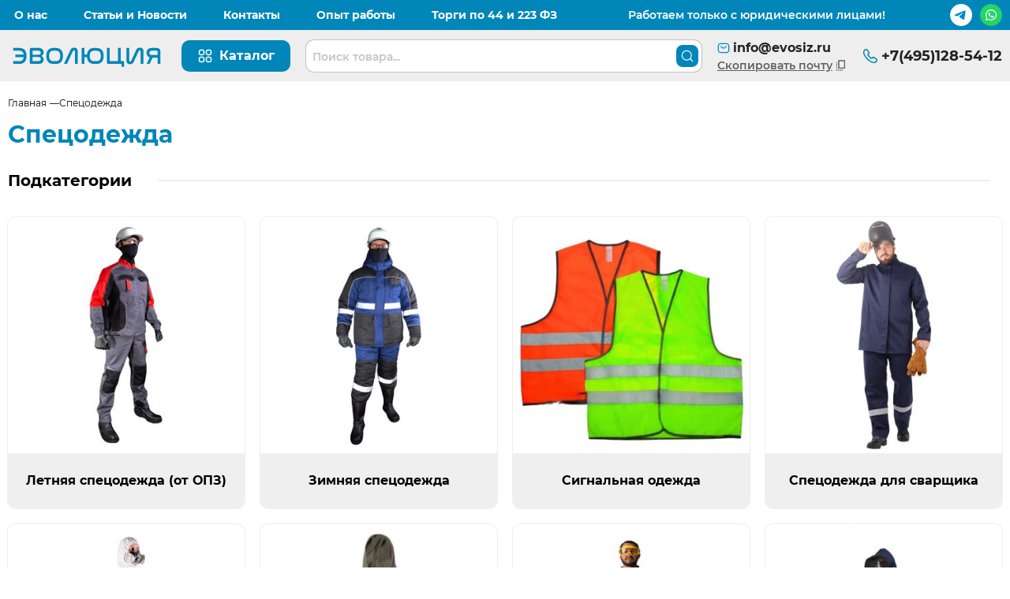

--- FILE ---
content_type: text/html
request_url: https://evosiz.ru/catalog/speczodezhda/
body_size: 51090
content:
<!doctype html><html class="scroll-smooth" lang="ru"><head><meta charset="utf-8"><meta http-equiv="X-UA-Compatible" content="IE=edge"><meta name="viewport" content="width=device-width,initial-scale=1"><title>Спецодежда - поставка по РФ.</title><meta name="title" content="Спецодежда  -  поставка по РФ."><meta name="description" content="Спецодежда  - 15 лет опыта производства и поставок. Экономим до 25% бюджета Заказчика. 600+ клиентов. 2000+ договоров по 223 и 44 ФЗ. "><meta property="og:type" content="website"><meta property="og:url" content="https://evosiz.ru/catalog/speczodezhda/"><meta property="og:locale" content="ru"><meta property="og:title" content="Спецодежда  -  поставка по РФ."><meta property="og:description" content="Спецодежда  - 15 лет опыта производства и поставок. Экономим до 25% бюджета Заказчика. 600+ клиентов. 2000+ договоров по 223 и 44 ФЗ. "><meta name="twitter:card" content="summary"><meta name="twitter:url" content="https://evosiz.ru/catalog/speczodezhda/"><meta name="twitter:title" content="Спецодежда  -  поставка по РФ."><meta name="twitter:description" content="Спецодежда  - 15 лет опыта производства и поставок. Экономим до 25% бюджета Заказчика. 600+ клиентов. 2000+ договоров по 223 и 44 ФЗ. "><link rel="canonical" href="https://evosiz.ru/catalog/speczodezhda/"><link rel="icon" type="image/svg+xml" href="/assets/icons/favicon-evolution.svg"><link rel="stylesheet" href="/assets/css/style.css?v=2025-12-18T10:53:15.195Z"><script type="text/javascript">(function(m,e,t,r,i,k,a){m[i]=m[i]||function(){(m[i].a=m[i].a||[]).push(arguments)};
   m[i].l=1*new Date();k=e.createElement(t),a=e.getElementsByTagName(t)[0],k.async=1,k.src=r,a.parentNode.insertBefore(k,a)})
   (window, document, "script", "https://mc.yandex.ru/metrika/tag.js", "ym");

   ym(70026187, "init", {
        clickmap:true,
        trackLinks:true,
        accurateTrackBounce:true,
        webvisor:true,
        ecommerce:"dataLayer"
   });</script><script async src="https://www.googletagmanager.com/gtag/js?id=UA-185246163-1"></script><script>window.dataLayer = window.dataLayer || [];
	function gtag(){dataLayer.push(arguments);}
	gtag('js', new Date());
	gtag('config', 'UA-185246163-1');</script></head><body x-data="{
			scrollWidth: window.innerWidth - $refs.body.offsetWidth + 'px'
		}" :class="$store.bodyLock ? 'overflow-hidden' : ''" :style="$store.bodyLock ? 'padding-right:' + scrollWidth : ''" x-ref="body" class="grid [--header-height:50px] lg:[--header-height:65px] min-h-screen font-body body grid-cols-full grid-areas-layout grid-rows-a1aa"><header x-data="{
		noTop: false,
		openMenu: false,
		openMenuNoTop: false,
		menuBurger: false,
		mailNotice: false
	}" x-init="$watch('noTop', value => openMenuNoTop ? openMenuNoTop = !value : '')" @scroll.window="noTop = (document.body.scrollTop > 100 || document.documentElement.scrollTop > 100)" class="sticky top-0 lg:-top-[38px] transition-all lg:hover:top-0 z-[101] grid-in-header" :class="noTop ? 'pointer-events-none' : 'pointer-events-auto'"><div class="justify-center hidden w-full border-b pointer-events-auto lg:block bg-bondi-blue relative z-[1]"><div class="container flex items-center justify-between px-2.5 py-[5px] mx-auto space-x-1 xl:space-x-2 text-white min-h-[38px]"><ul class="grid items-center text-xs xl:text-sm grid-flow-col font-bold max-w-max gap-x-[30px]"><li><a class="flex items-center justify-center px-2 py-1 font-extrabold leading-none transition-colors duration-300 rounded-lg outline-none focus:outline-none focus-visible:bg-white focus-visible:text-bondi-blue hover:bg-white hover:text-bondi-blue" href="/about/"><span>О нас</span></a></li><li><a class="flex items-center justify-center px-2 py-1 font-extrabold leading-none transition-colors duration-300 rounded-lg outline-none focus:outline-none focus-visible:bg-white focus-visible:text-bondi-blue hover:bg-white hover:text-bondi-blue" href="/articles/"><span>Статьи и Новости</span></a></li><li><a class="flex items-center justify-center px-2 py-1 font-extrabold leading-none transition-colors duration-300 rounded-lg outline-none focus:outline-none focus-visible:bg-white focus-visible:text-bondi-blue hover:bg-white hover:text-bondi-blue" href="/contacts/"><span>Контакты</span></a></li><li><a class="flex items-center justify-center px-2 py-1 font-extrabold leading-none transition-colors duration-300 rounded-lg outline-none focus:outline-none focus-visible:bg-white focus-visible:text-bondi-blue hover:bg-white hover:text-bondi-blue" href="/shipments/"><span>Опыт работы</span></a></li><li><a class="flex items-center justify-center px-2 py-1 font-extrabold leading-none transition-colors duration-300 rounded-lg outline-none focus:outline-none focus-visible:bg-white focus-visible:text-bondi-blue hover:bg-white hover:text-bondi-blue" href="/bargaining/"><span>Торги по 44 и 223 ФЗ</span></a></li></ul><p class="p-1 text-xs font-bold text-white xl:text-sm">Работаем только с юридическими лицами!</p><div class="grid grid-flow-col max-w-max gap-x-2.5"><a href="https://t.me/+79196165794" target="_blank" title="telegram" class="transition-all duration-300 text-picton-blue hover:text-astral"><svg class="w-7 h-7 fill-current"><use xlink:href="/assets/icons/all-icons.svg#header-telegram"></use></svg> </a><a href="https://wa.me/79876179480" target="_blank" title="whatsapp" class="transition-all duration-300 text-mountain-meadow hover:text-forest-green"><svg class="w-7 h-7 fill-current"><use xlink:href="/assets/icons/all-icons.svg#whatsapp"></use></svg></a></div></div></div><div class="w-full bg-bondi-blue lg:bg-gallery z-[1] relative pointer-events-auto" :class="noTop ? 'shadow-sm' : ''"><div class="container grid items-center px-4 py-2.5 mx-auto sm:px-5 md:px-2.5 grid-cols-a1 sm:gap-x-5 lg:grid-cols-a1"><a class="transition-all outline-none max-w-max group focus:outline-none focus-visible:opacity-75 hover:opacity-75" href="/"><svg class="text-white lg:text-bondi-blue w-[120px] lg:w-[200px] h-8"><use xlink:href="/assets/icons/logo-evolution.svg#logo-full"></use></svg> <span class="sr-only">Перейти на главную страницу</span></a><ul class="grid items-center grid-flow-col ml-auto lg:hidden gap-x-2"><li><div x-data="{ openMenu: false, searchMenu: false }" class="flex items-center justify-between w-full h-15"><div x-show="searchMenu" x-transition.opacity x-cloak @click.outside="searchMenu = false" class="absolute inset-x-0 w-full border-gray-200 bg-gallery-2 border-y top-full"><div class="container w-full px-8 py-4 mx-auto"><form x-data="hotSearch" action="/search/" method="get" class="relative lg:h-10"><div class="relative"><label class="bg-white pr-11 ring-1 ring-silver rounded-[10px] font-light overflow-hidden block transition-all duration-300 h-10 px-2"><input type="search" name="request" x-model.debounce="input" placeholder="Поиск товара..." class="w-full h-full outline-none input bg-inherit placeholder:text-sm placeholder:font-bold placeholder:text-silver"></label><div x-show="input" x-cloak class="absolute top-full lg:min-w-[350px] mt-2.5 z-10 ring-2 rounded-lg ring-silver bg-white inset-x-0"><div x-show="hotList.length" x-cloak class="p-4"><ul x-show="hotList.length" x-cloak class="overflow-y-auto max-h-[280px]"><template x-for="item in hotList"><li class="group"><div class="p-2.5 group m-2.5 ring-1 hover:bg-silver transition-all duration-300 ring-silver rounded-lg"><div class="grid [word-break:break-word] items-center grid-cols-a1a gap-2.5"><div class="bg-center bg-no-repeat bg-contain w-[52px] h-[52px]" :style="`background-image: url(${item.previewImg ? item.previewImg : item.img})`"></div><div class="relative grid grid-flow-row gap-y-2"><a class="h-auto group-hover:underline font-body after:inset-0 after:absolute" href="/" :href="item.url"><p x-text="item.title"></p><p x-text="prettyPrice(item.price) ? `${prettyPrice(item.price)} ₽` : 'По запросу'"></p></a></div><div class="flex items-center justify-center group"><svg class="w-5 h-5 text-black group-hover:text-bondi-blue fill-current"><use xlink:href="/assets/icons/all-icons.svg#search-arrow"></use></svg></div></div></div></li></template></ul><button x-show="more" class="flex justify-center mx-auto max-w-max px-5 py-3.5 font-bold text-sm"><svg class="w-5 h-5 mr-2.5 text-bondi-blue fill-current"><use xlink:href="/assets/icons/all-icons.svg#arrow"></use></svg> Больше результатов</button></div><div x-show="!hotList.length" class="p-5" x-cloak>По вашему запросу ничего не найдено...</div></div></div><button class="absolute flex items-center justify-center text-white transition-all duration-300 -translate-y-1/2 rounded-lg outline-none w-7 h-7 right-1 top-1/2 bg-bondi-blue" :disabled="input ? false : true"><svg class="w-4 h-4 fill-current"><use xlink:href="/assets/icons/all-icons.svg#search"></use></svg> <span class="sr-only">Поиск товара по каталогу</span></button></form></div></div><div><button @click="searchMenu = !searchMenu" class="flex items-center justify-center w-5 h-5 transition-colors duration-300 rounded-sm lg:hidden hover:bg-dodger-blue focus-visible:bg-dodger-blue focus:outline-none"><svg class="w-5 h-5 text-white fill-current"><use xlink:href="/assets/icons/all-icons.svg#search"></use></svg></button></div></div></li><li><div x-data="{ openMenu: false, searchMenu: false }" class="flex items-center justify-between w-full h-15"><div x-show="searchMenu" x-transition.opacity x-cloak @click.outside="searchMenu = false" class="absolute inset-x-0 w-full border-gray-200 bg-gallery-2 border-y top-full"><div class="container w-full px-8 py-4 mx-auto"><span class="flex items-center justify-center pb-1 text-xs font-bold text-scorpion">Наши контакты</span><ul class="flex flex-col justify-start mx-auto max-w-max"><li><a href="mailto:info@evosiz.ru" class="grid mb-2 text-sm font-bold transition-all duration-300 group gap-x-2 grid-cols-a1 text-scorpion hover:underline hover:text-bondi-blue"><svg class="w-5 h-5 text-scorpion group-hover:text-bondi-blue fill-current"><use xlink:href="/assets/icons/all-icons.svg#mail"></use></svg> <span>info@evosiz.ru</span></a></li><li><a href="tel:+74951285412" class="grid mb-2 text-sm font-bold transition-all duration-300 gap-x-2 grid-cols-a1 text-scorpion hover:underline hover:text-bondi-blue"><svg class="w-5 h-5 fill-current"><use xlink:href="/assets/icons/all-icons.svg#phone"></use></svg> <span>+7(495)128-54-12</span></a></li><li class="grid grid-cols-a1 gap-x-2"><a href="https://wa.me/79876179480" target="_blank" class="grid mb-2 transition-all duration-300 grid-cols-1a gap-x-2 text-de-york hover:text-forest-green"><svg class="h-5 w-5 fill-current"><use xlink:href="/assets/icons/all-icons.svg#whatsapp"></use></svg> <span class="text-sm font-bold text-scorpion hover:underline hover:text-bondi-blue">WhatsApp</span></a></li><li class="grid grid-cols-a1 gap-x-2"><a href="https://t.me/+79196165794" target="_blank" class="grid mb-2 transition-all duration-300 grid-cols-1a gap-x-2 text-picton-blue hover:text-astral"><svg class="h-5 w-5 fill-current"><use xlink:href="/assets/icons/brands.svg#telegram"></use></svg> <span class="text-sm font-bold text-scorpion hover:underline hover:text-bondi-blue">Telegram</span></a></li></ul></div></div><div><button @click="searchMenu = !searchMenu" class="flex items-center justify-center w-5 h-5 transition-colors duration-300 rounded-sm lg:hidden hover:bg-dodger-blue focus-visible:bg-dodger-blue focus:outline-none"><svg class="w-5 h-5 text-white fill-current"><use xlink:href="/assets/icons/all-icons.svg#phone"></use></svg></button></div></div></li><li><div class="grid items-center grid-cols-a1"><button @click="openMenu = !openMenu, $store.bodyLock = !$store.bodyLock" class="flex items-center justify-center w-5 h-5 transition-colors duration-300 rounded-sm lg:hidden hover:bg-dodger-blue focus-visible:bg-dodger-blue focus:outline-none"><svg class="h-5 w-5 text-white fill-current"><use xlink:href="/assets/icons/all-icons.svg#catalog"></use></svg></button></div></li><li><div class="grid items-center grid-cols-a1"><button @click.prevent="menuBurger = !menuBurger, $store.bodyLock = true" class="flex items-center justify-center w-5 h-5 transition-colors duration-300 rounded-sm lg:hidden hover:bg-dodger-blue focus-visible:bg-dodger-blue focus:outline-none"><svg class="w-5 h-5 text-white"><use xlink:href="/assets/icons/all-icons.svg#burger"></use></svg></button></div></li></ul><div class="items-center hidden w-full lg:grid gap-x-5 grid-cols-1a"><div class="grid items-center grid-cols-a1 gap-x-5"><button type="button" @click="openMenuNoTop = !openMenuNoTop, $store.bodyLock = !$store.bodyLock" class="leading-5 text-base font-extrabold ring-1 ring-inset items-center justify-center grid gap-x-2 grid-flow-col focus:outline-none rounded-[10px] outline-none transition-all duration-300 ease-linear focus-visible:underline bg-bondi-blue text-white ring-transparent hover:bg-cerulean-2 focus-visible:ring-orient active:bg-orient focus-visible:bg-cerulean-2 px-5 py-2.5"><svg class="h-5 w-5 fill-current"><use :class="{ 'opacity-0' : openMenuNoTop }" class="transition-all opacity-0" xlink:href="/assets/icons/all-icons.svg#catalog"></use><use :class="{ 'opacity-0' : !openMenuNoTop }" class="transition-all opacity-0" xlink:href="/assets/icons/all-icons.svg#close"></use></svg> <span class="empty:hidden">Каталог</span></button><form x-data="hotSearch" action="/search/" method="get" class="relative lg:h-10"><div class="relative"><label class="bg-white pr-11 ring-1 ring-silver rounded-[10px] font-light overflow-hidden block transition-all duration-300 h-10 px-2"><input type="search" name="request" x-model.debounce="input" placeholder="Поиск товара..." class="w-full h-full outline-none input bg-inherit placeholder:text-sm placeholder:font-bold placeholder:text-silver"></label><div x-show="input" x-cloak class="absolute top-full lg:min-w-[350px] mt-2.5 z-10 ring-2 rounded-lg ring-silver bg-white inset-x-0"><div x-show="hotList.length" x-cloak class="p-4"><ul x-show="hotList.length" x-cloak class="overflow-y-auto max-h-[280px]"><template x-for="item in hotList"><li class="group"><div class="p-2.5 group m-2.5 ring-1 hover:bg-silver transition-all duration-300 ring-silver rounded-lg"><div class="grid [word-break:break-word] items-center grid-cols-a1a gap-2.5"><div class="bg-center bg-no-repeat bg-contain w-[52px] h-[52px]" :style="`background-image: url(${item.previewImg ? item.previewImg : item.img})`"></div><div class="relative grid grid-flow-row gap-y-2"><a class="h-auto group-hover:underline font-body after:inset-0 after:absolute" href="/" :href="item.url"><p x-text="item.title"></p><p x-text="prettyPrice(item.price) ? `${prettyPrice(item.price)} ₽` : 'По запросу'"></p></a></div><div class="flex items-center justify-center group"><svg class="w-5 h-5 text-black group-hover:text-bondi-blue fill-current"><use xlink:href="/assets/icons/all-icons.svg#search-arrow"></use></svg></div></div></div></li></template></ul><button x-show="more" class="flex justify-center mx-auto max-w-max px-5 py-3.5 font-bold text-sm"><svg class="w-5 h-5 mr-2.5 text-bondi-blue fill-current"><use xlink:href="/assets/icons/all-icons.svg#arrow"></use></svg> Больше результатов</button></div><div x-show="!hotList.length" class="p-5" x-cloak>По вашему запросу ничего не найдено...</div></div></div><button class="absolute flex items-center justify-center text-white transition-all duration-300 -translate-y-1/2 rounded-lg outline-none w-7 h-7 right-1 top-1/2 bg-bondi-blue" :disabled="input ? false : true"><svg class="w-4 h-4 fill-current"><use xlink:href="/assets/icons/all-icons.svg#search"></use></svg> <span class="sr-only">Поиск товара по каталогу</span></button></form></div><ul class="grid items-center grid-cols-[repeat(2,auto)] gap-x-5 max-w-max"><li class="max-w-max"><a href="mailto:info@evosiz.ru" class="grid items-center grid-flow-col transition-all duration-300 group hover:text-cerulean max-w-max gap-x-1 text-mine-shaft"><svg class="w-4 h-4 transition-all duration-300 text-bondi-blue group-hover:text-cerulean fill-current"><use xlink:href="/assets/icons/all-icons.svg#mail"></use></svg> <span x-ref="mailText" class="font-extrabold group-focus:outline-none group-focus-visible:underline">info@evosiz.ru</span> </a><button @click="window.navigator.clipboard.writeText($refs.mailText.innerText), mailNotice = true, $store.ym.copyMail() " @click.outside="mailNotice = false" class="flex group items-center space-x-0.5 text-scorpion"><span class="text-sm font-semibold underline transition-all duration-300 group-hover:text-cerulean">Скопировать почту</span> <svg class="w-4 h-4 transition-all duration-300 group-hover:text-cerulean fill-current"><use xlink:href="/assets/icons/all-icons.svg#copy"></use></svg></button><div x-cloak x-show="mailNotice" x-transition:enter="opacity-0 invisible" x-transition:leave="opacity-0 invisible" x-init="$watch('mailNotice', value => value ? setTimeout(() => mailNotice = false, 4000) : '') " class="grid grid-cols-1a shadow-lg gap-x-11 absolute left-1/2 -translate-x-1/2 text-sm font-bold text-mine-shaft items-center p-6 transition-all duration-300 top-[70px] rounded-2lg bg-white"><span>Почта скопирована</span> <svg class="w-5 h-5 text-bondi-blue fill-current"><use xlink:href="/assets/icons/all-icons.svg#check-mark"></use></svg></div></li><li><ul class="grid gap-1 max-w-max"><li><a href="tel:+74951285412" class="grid items-center grid-flow-col transition-all duration-300 group hover:text-cerulean max-w-max gap-x-1 text-mine-shaft"><svg class="w-5 h-5 text-bondi-blue fill-current"><use xlink:href="/assets/icons/all-icons.svg#phone"></use></svg><div class="flex flex-col"><span class="text-lg text-md font-extrabold leading-[14px]">+7(495)128-54-12</span></div></a></li></ul></li></ul></div></div></div><div x-transition.duration.300ms x-transition.opacity x-show="openMenuNoTop" x-cloak class="absolute left-0 z-0 w-full transition-all duration-300 pointer-events-auto top-full lg:flex" x-data="{ openList: 1 }"><nav class="container mx-auto px-2.5" @click.outside="openMenuNoTop = false, $store.bodyLock = false"><div class="relative grid px-2 py-4 overflow-y-auto grid-cols-a1 bg-gallery-2 rounded-b-2lg"><ul class="sticky top-0 grid justify-start gap-2 rounded-br-2l max-w-max"><li class="h-11"><a @mouseenter.debounce="openList = 1" href="/catalog/siz-ot-padeniya/" class="relative grid items-center w-[250px] h-full px-2.5 bg-white text-black transition-all duration-300 outline-none grid-cols-a1a peer hover:bg-gallery-2 rounded-xl focus-visible:ring-black ring-1 ring-transparent group focus:outline-none" :class="openList === 1 ? 'underline' : ''"><svg x-cloak class="w-[38px] h-[38px] transition-all duration-300 text-bondi-blue fill-current"><use xlink:href="/assets/icons/all-icons.svg#siz"></use></svg> <span class="font-semibold text-sm mx-2.5">СИЗ от падения</span> <svg x-cloak :class=" openList === 1 ? '-rotate-90' : 'rotate-90'" class="w-4 h-4 transition-all duration-300 fill-current"><use xlink:href="/assets/icons/all-icons.svg#arrow"></use></svg></a></li><li class="h-11"><a @mouseenter.debounce="openList = 2" href="/catalog/siz-golovy/" class="relative grid items-center w-[250px] h-full px-2.5 bg-white text-black transition-all duration-300 outline-none grid-cols-a1a peer hover:bg-gallery-2 rounded-xl focus-visible:ring-black ring-1 ring-transparent group focus:outline-none" :class="openList === 2 ? 'underline' : ''"><svg x-cloak class="w-[38px] h-[38px] transition-all duration-300 text-bondi-blue fill-current"><use xlink:href="/assets/icons/all-icons.svg#helmet-siz"></use></svg> <span class="font-semibold text-sm mx-2.5">Сиз головы</span> <svg x-cloak :class=" openList === 2 ? '-rotate-90' : 'rotate-90'" class="w-4 h-4 transition-all duration-300 fill-current"><use xlink:href="/assets/icons/all-icons.svg#arrow"></use></svg></a></li><li class="h-11"><a @mouseenter.debounce="openList = 3" href="/catalog/siz-ruk/" class="relative grid items-center w-[250px] h-full px-2.5 bg-white text-black transition-all duration-300 outline-none grid-cols-a1a peer hover:bg-gallery-2 rounded-xl focus-visible:ring-black ring-1 ring-transparent group focus:outline-none" :class="openList === 3 ? 'underline' : ''"><svg x-cloak class="w-[38px] h-[38px] transition-all duration-300 text-bondi-blue fill-current"><use xlink:href="/assets/icons/all-icons.svg#gloves"></use></svg> <span class="font-semibold text-sm mx-2.5">СИЗ рук</span> <svg x-cloak :class=" openList === 3 ? '-rotate-90' : 'rotate-90'" class="w-4 h-4 transition-all duration-300 fill-current"><use xlink:href="/assets/icons/all-icons.svg#arrow"></use></svg></a></li><li class="h-11"><a @mouseenter.debounce="openList = 4" href="/catalog/siz-nog/" class="relative grid items-center w-[250px] h-full px-2.5 bg-white text-black transition-all duration-300 outline-none grid-cols-a1a peer hover:bg-gallery-2 rounded-xl focus-visible:ring-black ring-1 ring-transparent group focus:outline-none" :class="openList === 4 ? 'underline' : ''"><svg x-cloak class="w-[38px] h-[38px] transition-all duration-300 text-bondi-blue fill-current"><use xlink:href="/assets/icons/all-icons.svg#sandali"></use></svg> <span class="font-semibold text-sm mx-2.5">Спецобувь</span> <svg x-cloak :class=" openList === 4 ? '-rotate-90' : 'rotate-90'" class="w-4 h-4 transition-all duration-300 fill-current"><use xlink:href="/assets/icons/all-icons.svg#arrow"></use></svg></a></li><li class="h-11"><a @mouseenter.debounce="openList = 5" href="/catalog/zashhita-kozhi/" class="relative grid items-center w-[250px] h-full px-2.5 bg-white text-black transition-all duration-300 outline-none grid-cols-a1a peer hover:bg-gallery-2 rounded-xl focus-visible:ring-black ring-1 ring-transparent group focus:outline-none" :class="openList === 5 ? 'underline' : ''"><svg x-cloak class="w-[38px] h-[38px] transition-all duration-300 text-bondi-blue fill-current"><use xlink:href="/assets/icons/all-icons.svg#protection-siz"></use></svg> <span class="font-semibold text-sm mx-2.5">Защита кожи</span> <svg x-cloak :class=" openList === 5 ? '-rotate-90' : 'rotate-90'" class="w-4 h-4 transition-all duration-300 fill-current"><use xlink:href="/assets/icons/all-icons.svg#arrow"></use></svg></a></li><li class="h-11"><a @mouseenter.debounce="openList = 6" href="/catalog/speczodezhda/" class="relative grid items-center w-[250px] h-full px-2.5 bg-white text-black transition-all duration-300 outline-none grid-cols-a1a peer hover:bg-gallery-2 rounded-xl focus-visible:ring-black ring-1 ring-transparent group focus:outline-none" :class="openList === 6 ? 'underline' : ''"><svg x-cloak class="w-[38px] h-[38px] transition-all duration-300 text-bondi-blue fill-current"><use xlink:href="/assets/icons/all-icons.svg#workwear-siz"></use></svg> <span class="font-semibold text-sm mx-2.5">Спецодежда</span> <svg x-cloak :class=" openList === 6 ? '-rotate-90' : 'rotate-90'" class="w-4 h-4 transition-all duration-300 fill-current"><use xlink:href="/assets/icons/all-icons.svg#arrow"></use></svg></a></li><li class="h-11"><a @mouseenter.debounce="openList = 7" href="/catalog/siz-organov-dyhaniya/" class="relative grid items-center w-[250px] h-full px-2.5 bg-white text-black transition-all duration-300 outline-none grid-cols-a1a peer hover:bg-gallery-2 rounded-xl focus-visible:ring-black ring-1 ring-transparent group focus:outline-none" :class="openList === 7 ? 'underline' : ''"><svg x-cloak class="w-[38px] h-[38px] transition-all duration-300 text-bondi-blue fill-current"><use xlink:href="/assets/icons/all-icons.svg#sizod"></use></svg> <span class="font-semibold text-sm mx-2.5">СИЗОД</span> <svg x-cloak :class=" openList === 7 ? '-rotate-90' : 'rotate-90'" class="w-4 h-4 transition-all duration-300 fill-current"><use xlink:href="/assets/icons/all-icons.svg#arrow"></use></svg></a></li><li class="h-11"><a @mouseenter.debounce="openList = 8" href="/catalog/ankernye-linii/" class="relative grid items-center w-[250px] h-full px-2.5 bg-white text-black transition-all duration-300 outline-none grid-cols-a1a peer hover:bg-gallery-2 rounded-xl focus-visible:ring-black ring-1 ring-transparent group focus:outline-none" :class="openList === 8 ? 'underline' : ''"><svg x-cloak class="w-[38px] h-[38px] transition-all duration-300 text-bondi-blue fill-current"><use xlink:href="/assets/icons/all-icons.svg#anchor-siz"></use></svg> <span class="font-semibold text-sm mx-2.5">Анкерные линии</span> <svg x-cloak :class=" openList === 8 ? '-rotate-90' : 'rotate-90'" class="w-4 h-4 transition-all duration-300 fill-current"><use xlink:href="/assets/icons/all-icons.svg#arrow"></use></svg></a></li><li class="h-11"><a @mouseenter.debounce="openList = 9" href="/catalog/prochee/" class="relative grid items-center w-[250px] h-full px-2.5 bg-white text-black transition-all duration-300 outline-none grid-cols-a1a peer hover:bg-gallery-2 rounded-xl focus-visible:ring-black ring-1 ring-transparent group focus:outline-none" :class="openList === 9 ? 'underline' : ''"><svg x-cloak class="w-[38px] h-[38px] transition-all duration-300 text-bondi-blue fill-current"><use xlink:href="/assets/icons/all-icons.svg#other-siz"></use></svg> <span class="font-semibold text-sm mx-2.5">Прочее</span> <svg x-cloak :class=" openList === 9 ? '-rotate-90' : 'rotate-90'" class="w-4 h-4 transition-all duration-300 fill-current"><use xlink:href="/assets/icons/all-icons.svg#arrow"></use></svg></a></li></ul><div x-transition.duration.300ms x-transition.opacity x-cloak x-show="openList === 1" class="absolute top-4 right-2 left-[300px]"><ul class="grid grid-cols-3 pr-3 text-xs font-bold menu-scroll"><li><a href="/catalog/siz-ot-padeniya/komplekty-siz-ot-padeniya-s-vysoty/" class="grid rounded-[10px] w-full focus-visible:ring-1 ring-transparent transition-all p-2.5 mx-2 duration-300 outline-none group grid-cols-a1 gap-x-2.5 active:underline hover:bg-white focus:outline-none focus:ring-1 focus:ring-bondi-blue disabled:opacity-50 hover:underline focus-visible:ring-bondi-blue"><div class="flex items-center justify-center w-16 h-16 transition-all duration-300 bg-white rounded-xl"><img class="object-contain w-full h-full aspect-square rounded-2lg lozad" src="[data-uri]" alt="Комплекты СИЗ от падения с высоты" data-src="https://api.evosiz.ru/uploads/s_80x80,fit_inside/Komplekt_Evo_10_kryshi_di8vru_65ca7973af.jpg"></div><span class="text-sm font-bold transition-all duration-300">Комплекты СИЗ от падения с высоты</span></a></li><li><a href="/catalog/siz-ot-padeniya/privyazi/" class="grid rounded-[10px] w-full focus-visible:ring-1 ring-transparent transition-all p-2.5 mx-2 duration-300 outline-none group grid-cols-a1 gap-x-2.5 active:underline hover:bg-white focus:outline-none focus:ring-1 focus:ring-bondi-blue disabled:opacity-50 hover:underline focus-visible:ring-bondi-blue"><div class="flex items-center justify-center w-16 h-16 transition-all duration-300 bg-white rounded-xl"><img class="object-contain w-full h-full aspect-square rounded-2lg lozad" src="[data-uri]" alt="Привязи" data-src="https://api.evosiz.ru/uploads/s_80x80,fit_inside/privyazi_qy1ir0_c16f699485.png"></div><span class="text-sm font-bold transition-all duration-300">Привязи</span></a></li><li><a href="/catalog/siz-ot-padeniya/stropy/" class="grid rounded-[10px] w-full focus-visible:ring-1 ring-transparent transition-all p-2.5 mx-2 duration-300 outline-none group grid-cols-a1 gap-x-2.5 active:underline hover:bg-white focus:outline-none focus:ring-1 focus:ring-bondi-blue disabled:opacity-50 hover:underline focus-visible:ring-bondi-blue"><div class="flex items-center justify-center w-16 h-16 transition-all duration-300 bg-white rounded-xl"><img class="object-contain w-full h-full aspect-square rounded-2lg lozad" src="[data-uri]" alt="Стропы" data-src="https://api.evosiz.ru/uploads/s_80x80,fit_inside/stropi_sjy2lp_3135622c4b.png"></div><span class="text-sm font-bold transition-all duration-300">Стропы</span></a></li><li><a href="/catalog/siz-ot-padeniya/sredstva-zashhity-vtyagivayushhego-tipa-blokiruyushhie-ustrojstva/" class="grid rounded-[10px] w-full focus-visible:ring-1 ring-transparent transition-all p-2.5 mx-2 duration-300 outline-none group grid-cols-a1 gap-x-2.5 active:underline hover:bg-white focus:outline-none focus:ring-1 focus:ring-bondi-blue disabled:opacity-50 hover:underline focus-visible:ring-bondi-blue"><div class="flex items-center justify-center w-16 h-16 transition-all duration-300 bg-white rounded-xl"><img class="object-contain w-full h-full aspect-square rounded-2lg lozad" src="[data-uri]" alt="Средства защиты втягивающего типа (блокирующие устройства)" data-src="https://api.evosiz.ru/uploads/s_80x80,fit_inside/ustrvtag_mgiusa_157acddb8e.png"></div><span class="text-sm font-bold transition-all duration-300">Средства защиты втягивающего типа (блокирующие устройства)</span></a></li><li><a href="/catalog/siz-ot-padeniya/gibkie-ankernye-linii-i-zazhimy-na-gal/" class="grid rounded-[10px] w-full focus-visible:ring-1 ring-transparent transition-all p-2.5 mx-2 duration-300 outline-none group grid-cols-a1 gap-x-2.5 active:underline hover:bg-white focus:outline-none focus:ring-1 focus:ring-bondi-blue disabled:opacity-50 hover:underline focus-visible:ring-bondi-blue"><div class="flex items-center justify-center w-16 h-16 transition-all duration-300 bg-white rounded-xl"><img class="object-contain w-full h-full aspect-square rounded-2lg lozad" src="[data-uri]" alt="Гибкие анкерные линии и Зажимы на ГАЛ" data-src="https://api.evosiz.ru/uploads/s_80x80,fit_inside/gal_mn0is1_545db4b88c.png"></div><span class="text-sm font-bold transition-all duration-300">Гибкие анкерные линии и Зажимы на ГАЛ</span></a></li><li><a href="/catalog/siz-ot-padeniya/raboty-v-zamknutyh-prostranstvah-ozp/" class="grid rounded-[10px] w-full focus-visible:ring-1 ring-transparent transition-all p-2.5 mx-2 duration-300 outline-none group grid-cols-a1 gap-x-2.5 active:underline hover:bg-white focus:outline-none focus:ring-1 focus:ring-bondi-blue disabled:opacity-50 hover:underline focus-visible:ring-bondi-blue"><div class="flex items-center justify-center w-16 h-16 transition-all duration-300 bg-white rounded-xl"><img class="object-contain w-full h-full aspect-square rounded-2lg lozad" src="[data-uri]" alt="Работы в замкнутых пространствах (ОЗП)" data-src="https://api.evosiz.ru/uploads/s_80x80,fit_inside/5_uyckhy_9757951bdf.png"></div><span class="text-sm font-bold transition-all duration-300">Работы в замкнутых пространствах (ОЗП)</span></a></li><li><a href="/catalog/siz-ot-padeniya/siz-dlya-spaseniya-i-evakuacziya-s-vysoty/" class="grid rounded-[10px] w-full focus-visible:ring-1 ring-transparent transition-all p-2.5 mx-2 duration-300 outline-none group grid-cols-a1 gap-x-2.5 active:underline hover:bg-white focus:outline-none focus:ring-1 focus:ring-bondi-blue disabled:opacity-50 hover:underline focus-visible:ring-bondi-blue"><div class="flex items-center justify-center w-16 h-16 transition-all duration-300 bg-white rounded-xl"><img class="object-contain w-full h-full aspect-square rounded-2lg lozad" src="[data-uri]" alt="СИЗ для спасения и эвакуация с высоты" data-src="https://api.evosiz.ru/uploads/s_80x80,fit_inside/6_qkjp6s_c6fb43e480.png"></div><span class="text-sm font-bold transition-all duration-300">СИЗ для спасения и эвакуация с высоты</span></a></li><li><a href="/catalog/siz-ot-padeniya/siz-dlya-energetikov-opory-lep/" class="grid rounded-[10px] w-full focus-visible:ring-1 ring-transparent transition-all p-2.5 mx-2 duration-300 outline-none group grid-cols-a1 gap-x-2.5 active:underline hover:bg-white focus:outline-none focus:ring-1 focus:ring-bondi-blue disabled:opacity-50 hover:underline focus-visible:ring-bondi-blue"><div class="flex items-center justify-center w-16 h-16 transition-all duration-300 bg-white rounded-xl"><img class="object-contain w-full h-full aspect-square rounded-2lg lozad" src="[data-uri]" alt="СИЗ для энергетиков (опоры ЛЭП)" data-src="https://api.evosiz.ru/uploads/s_80x80,fit_inside/1632ae28_c7f0_4641_b462_8dcc8ecc5982_removebg_preview0_wfqpvi_a7f0706bbd.png"></div><span class="text-sm font-bold transition-all duration-300">СИЗ для энергетиков (опоры ЛЭП)</span></a></li><li><a href="/catalog/siz-ot-padeniya/ankernye-ustrojstva/" class="grid rounded-[10px] w-full focus-visible:ring-1 ring-transparent transition-all p-2.5 mx-2 duration-300 outline-none group grid-cols-a1 gap-x-2.5 active:underline hover:bg-white focus:outline-none focus:ring-1 focus:ring-bondi-blue disabled:opacity-50 hover:underline focus-visible:ring-bondi-blue"><div class="flex items-center justify-center w-16 h-16 transition-all duration-300 bg-white rounded-xl"><img class="object-contain w-full h-full aspect-square rounded-2lg lozad" src="[data-uri]" alt="Анкерные устройства" data-src="https://api.evosiz.ru/uploads/s_80x80,fit_inside/anker_itkf88_55c4f05c76.png"></div><span class="text-sm font-bold transition-all duration-300">Анкерные устройства</span></a></li><li><a href="/catalog/siz-ot-padeniya/prochee-oborudovanie/" class="grid rounded-[10px] w-full focus-visible:ring-1 ring-transparent transition-all p-2.5 mx-2 duration-300 outline-none group grid-cols-a1 gap-x-2.5 active:underline hover:bg-white focus:outline-none focus:ring-1 focus:ring-bondi-blue disabled:opacity-50 hover:underline focus-visible:ring-bondi-blue"><div class="flex items-center justify-center w-16 h-16 transition-all duration-300 bg-white rounded-xl"><img class="object-contain w-full h-full aspect-square rounded-2lg lozad" src="[data-uri]" alt="Прочее оборудование" data-src="https://api.evosiz.ru/uploads/s_80x80,fit_inside/prochee_hnbzfn_8fbf156a4a.png"></div><span class="text-sm font-bold transition-all duration-300">Прочее оборудование</span></a></li><li><a href="/catalog/siz-ot-padeniya/arhiv-siz-ot-padeniya/" class="grid rounded-[10px] w-full focus-visible:ring-1 ring-transparent transition-all p-2.5 mx-2 duration-300 outline-none group grid-cols-a1 gap-x-2.5 active:underline hover:bg-white focus:outline-none focus:ring-1 focus:ring-bondi-blue disabled:opacity-50 hover:underline focus-visible:ring-bondi-blue"><div class="flex items-center justify-center w-16 h-16 transition-all duration-300 bg-white rounded-xl"><img class="object-contain w-full h-full aspect-square rounded-2lg lozad" src="[data-uri]" alt="Архив (СИЗ от падения)" data-src="https://api.evosiz.ru/uploads/s_80x80,fit_inside/arhiv_qsmieb_4e73483f13.png"></div><span class="text-sm font-bold transition-all duration-300">Архив (СИЗ от падения)</span></a></li></ul></div><div x-transition.duration.300ms x-transition.opacity x-cloak x-show="openList === 2" class="absolute top-4 right-2 left-[300px]"><ul class="grid grid-cols-3 pr-3 text-xs font-bold menu-scroll"><li><a href="/catalog/siz-golovy/kaski/" class="grid rounded-[10px] w-full focus-visible:ring-1 ring-transparent transition-all p-2.5 mx-2 duration-300 outline-none group grid-cols-a1 gap-x-2.5 active:underline hover:bg-white focus:outline-none focus:ring-1 focus:ring-bondi-blue disabled:opacity-50 hover:underline focus-visible:ring-bondi-blue"><div class="flex items-center justify-center w-16 h-16 transition-all duration-300 bg-white rounded-xl"><img class="object-contain w-full h-full aspect-square rounded-2lg lozad" src="[data-uri]" alt="Каски" data-src="https://api.evosiz.ru/uploads/s_80x80,fit_inside/kaski_y4vxs7_374c27cd89.png"></div><span class="text-sm font-bold transition-all duration-300">Каски</span></a></li><li><a href="/catalog/siz-golovy/kasketki-zashhitnye/" class="grid rounded-[10px] w-full focus-visible:ring-1 ring-transparent transition-all p-2.5 mx-2 duration-300 outline-none group grid-cols-a1 gap-x-2.5 active:underline hover:bg-white focus:outline-none focus:ring-1 focus:ring-bondi-blue disabled:opacity-50 hover:underline focus-visible:ring-bondi-blue"><div class="flex items-center justify-center w-16 h-16 transition-all duration-300 bg-white rounded-xl"><img class="object-contain w-full h-full aspect-square rounded-2lg lozad" src="[data-uri]" alt="Каскетки защитные" data-src="https://api.evosiz.ru/uploads/s_80x80,fit_inside/6xyicvae8r1netyj0b1xtw0bqcevjrua_wnkfwx_3689c56222.jpg"></div><span class="text-sm font-bold transition-all duration-300">Каскетки защитные</span></a></li><li><a href="/catalog/siz-golovy/ochki-otkrytye/" class="grid rounded-[10px] w-full focus-visible:ring-1 ring-transparent transition-all p-2.5 mx-2 duration-300 outline-none group grid-cols-a1 gap-x-2.5 active:underline hover:bg-white focus:outline-none focus:ring-1 focus:ring-bondi-blue disabled:opacity-50 hover:underline focus-visible:ring-bondi-blue"><div class="flex items-center justify-center w-16 h-16 transition-all duration-300 bg-white rounded-xl"><img class="object-contain w-full h-full aspect-square rounded-2lg lozad" src="[data-uri]" alt="Очки открытые" data-src="https://api.evosiz.ru/uploads/s_80x80,fit_inside/0dy9u1qjwcra72i2vh20heyuxbndol9j_vypdlq_73353ba879.jpg"></div><span class="text-sm font-bold transition-all duration-300">Очки открытые</span></a></li><li><a href="/catalog/siz-golovy/ochki-zakrytye/" class="grid rounded-[10px] w-full focus-visible:ring-1 ring-transparent transition-all p-2.5 mx-2 duration-300 outline-none group grid-cols-a1 gap-x-2.5 active:underline hover:bg-white focus:outline-none focus:ring-1 focus:ring-bondi-blue disabled:opacity-50 hover:underline focus-visible:ring-bondi-blue"><div class="flex items-center justify-center w-16 h-16 transition-all duration-300 bg-white rounded-xl"><img class="object-contain w-full h-full aspect-square rounded-2lg lozad" src="[data-uri]" alt="Очки закрытые" data-src="https://api.evosiz.ru/uploads/s_80x80,fit_inside/moj98dscw0g5z5i60ssfgmigk4342p88_s2b23u_e69260e923.png"></div><span class="text-sm font-bold transition-all duration-300">Очки закрытые</span></a></li><li><a href="/catalog/siz-golovy/maski-svarshhika/" class="grid rounded-[10px] w-full focus-visible:ring-1 ring-transparent transition-all p-2.5 mx-2 duration-300 outline-none group grid-cols-a1 gap-x-2.5 active:underline hover:bg-white focus:outline-none focus:ring-1 focus:ring-bondi-blue disabled:opacity-50 hover:underline focus-visible:ring-bondi-blue"><div class="flex items-center justify-center w-16 h-16 transition-all duration-300 bg-white rounded-xl"><img class="object-contain w-full h-full aspect-square rounded-2lg lozad" src="[data-uri]" alt="Маски Сварщика" data-src="https://api.evosiz.ru/uploads/s_80x80,fit_inside/sjr3d8p6vakev7ctmqlmun0v1fx75kdj_xm05jl_8bed7d45eb.png"></div><span class="text-sm font-bold transition-all duration-300">Маски Сварщика</span></a></li><li><a href="/catalog/siz-golovy/shhitki-liczevye/" class="grid rounded-[10px] w-full focus-visible:ring-1 ring-transparent transition-all p-2.5 mx-2 duration-300 outline-none group grid-cols-a1 gap-x-2.5 active:underline hover:bg-white focus:outline-none focus:ring-1 focus:ring-bondi-blue disabled:opacity-50 hover:underline focus-visible:ring-bondi-blue"><div class="flex items-center justify-center w-16 h-16 transition-all duration-300 bg-white rounded-xl"><img class="object-contain w-full h-full aspect-square rounded-2lg lozad" src="[data-uri]" alt="Щитки лицевые" data-src="https://api.evosiz.ru/uploads/s_80x80,fit_inside/7rdv0v0jyscj27sqif8r5z7a0mshl5di_hq58w0_23f395b961.png"></div><span class="text-sm font-bold transition-all duration-300">Щитки лицевые</span></a></li><li><a href="/catalog/siz-golovy/naushniki/" class="grid rounded-[10px] w-full focus-visible:ring-1 ring-transparent transition-all p-2.5 mx-2 duration-300 outline-none group grid-cols-a1 gap-x-2.5 active:underline hover:bg-white focus:outline-none focus:ring-1 focus:ring-bondi-blue disabled:opacity-50 hover:underline focus-visible:ring-bondi-blue"><div class="flex items-center justify-center w-16 h-16 transition-all duration-300 bg-white rounded-xl"><img class="object-contain w-full h-full aspect-square rounded-2lg lozad" src="[data-uri]" alt="Наушники" data-src="https://api.evosiz.ru/uploads/s_80x80,fit_inside/hshqg4szmt9sartux7dhbqfzn4s6q5f7_zsnub0_65540b279c.png"></div><span class="text-sm font-bold transition-all duration-300">Наушники</span></a></li><li><a href="/catalog/siz-golovy/berushi/" class="grid rounded-[10px] w-full focus-visible:ring-1 ring-transparent transition-all p-2.5 mx-2 duration-300 outline-none group grid-cols-a1 gap-x-2.5 active:underline hover:bg-white focus:outline-none focus:ring-1 focus:ring-bondi-blue disabled:opacity-50 hover:underline focus-visible:ring-bondi-blue"><div class="flex items-center justify-center w-16 h-16 transition-all duration-300 bg-white rounded-xl"><img class="object-contain w-full h-full aspect-square rounded-2lg lozad" src="[data-uri]" alt="Беруши" data-src="https://api.evosiz.ru/uploads/s_80x80,fit_inside/8d0igl8ms9sfl9gislo725g06htme30v_a8uccs_e902b89084.jpg"></div><span class="text-sm font-bold transition-all duration-300">Беруши</span></a></li><li><a href="/catalog/siz-golovy/podshlemniki/" class="grid rounded-[10px] w-full focus-visible:ring-1 ring-transparent transition-all p-2.5 mx-2 duration-300 outline-none group grid-cols-a1 gap-x-2.5 active:underline hover:bg-white focus:outline-none focus:ring-1 focus:ring-bondi-blue disabled:opacity-50 hover:underline focus-visible:ring-bondi-blue"><div class="flex items-center justify-center w-16 h-16 transition-all duration-300 bg-white rounded-xl"><img class="object-contain w-full h-full aspect-square rounded-2lg lozad" src="[data-uri]" alt="Подшлемники" data-src="https://api.evosiz.ru/uploads/s_80x80,fit_inside/Favori_T_STANDART_pgda29_1f72a0d5f2.png"></div><span class="text-sm font-bold transition-all duration-300">Подшлемники</span></a></li><li><a href="/catalog/siz-golovy/shapki/" class="grid rounded-[10px] w-full focus-visible:ring-1 ring-transparent transition-all p-2.5 mx-2 duration-300 outline-none group grid-cols-a1 gap-x-2.5 active:underline hover:bg-white focus:outline-none focus:ring-1 focus:ring-bondi-blue disabled:opacity-50 hover:underline focus-visible:ring-bondi-blue"><div class="flex items-center justify-center w-16 h-16 transition-all duration-300 bg-white rounded-xl"><img class="object-contain w-full h-full aspect-square rounded-2lg lozad" src="[data-uri]" alt="Шапки" data-src="https://api.evosiz.ru/uploads/s_80x80,fit_inside/e59032d6_9b55_11eb_baa2_0050560114b3_eec75182_a1b4_11eb_baa4_0050560114b3_czneae_6edd53743f.jpg"></div><span class="text-sm font-bold transition-all duration-300">Шапки</span></a></li></ul></div><div x-transition.duration.300ms x-transition.opacity x-cloak x-show="openList === 3" class="absolute top-4 right-2 left-[300px]"><ul class="grid grid-cols-3 pr-3 text-xs font-bold menu-scroll"><li><a href="/catalog/siz-ruk/perchatki-dlya-zashhity-ot-mehanicheskih-vozdejstvij/" class="grid rounded-[10px] w-full focus-visible:ring-1 ring-transparent transition-all p-2.5 mx-2 duration-300 outline-none group grid-cols-a1 gap-x-2.5 active:underline hover:bg-white focus:outline-none focus:ring-1 focus:ring-bondi-blue disabled:opacity-50 hover:underline focus-visible:ring-bondi-blue"><div class="flex items-center justify-center w-16 h-16 transition-all duration-300 bg-white rounded-xl"><img class="object-contain w-full h-full aspect-square rounded-2lg lozad" src="[data-uri]" alt="Перчатки для защиты от механических воздействий" data-src="https://api.evosiz.ru/uploads/s_80x80,fit_inside/e2f567e8b850063782203ec650d86bd1_vdxld3_90c4785b38.jpg"></div><span class="text-sm font-bold transition-all duration-300">Перчатки для защиты от механических воздействий</span></a></li><li><a href="/catalog/siz-ruk/kragi-svarshhika/" class="grid rounded-[10px] w-full focus-visible:ring-1 ring-transparent transition-all p-2.5 mx-2 duration-300 outline-none group grid-cols-a1 gap-x-2.5 active:underline hover:bg-white focus:outline-none focus:ring-1 focus:ring-bondi-blue disabled:opacity-50 hover:underline focus-visible:ring-bondi-blue"><div class="flex items-center justify-center w-16 h-16 transition-all duration-300 bg-white rounded-xl"><img class="object-contain w-full h-full aspect-square rounded-2lg lozad" src="[data-uri]" alt="Краги Сварщика" data-src="https://api.evosiz.ru/uploads/s_80x80,fit_inside/e5b054a5939db6657b4cd28594246b18_ineabq_2d1949ddec.png"></div><span class="text-sm font-bold transition-all duration-300">Краги Сварщика</span></a></li><li><a href="/catalog/siz-ruk/himostojkie-k-shh-s-perchatki/" class="grid rounded-[10px] w-full focus-visible:ring-1 ring-transparent transition-all p-2.5 mx-2 duration-300 outline-none group grid-cols-a1 gap-x-2.5 active:underline hover:bg-white focus:outline-none focus:ring-1 focus:ring-bondi-blue disabled:opacity-50 hover:underline focus-visible:ring-bondi-blue"><div class="flex items-center justify-center w-16 h-16 transition-all duration-300 bg-white rounded-xl"><img class="object-contain w-full h-full aspect-square rounded-2lg lozad" src="[data-uri]" alt="Химостойкие (КЩС) перчатки" data-src="https://api.evosiz.ru/uploads/s_80x80,fit_inside/0cbc0d879350520b9b5dc3a3e89908ad_vbvo0q_6fa919834a.png"></div><span class="text-sm font-bold transition-all duration-300">Химостойкие (КЩС) перчатки</span></a></li><li><a href="/catalog/siz-ruk/nitrilovye-perchatki/" class="grid rounded-[10px] w-full focus-visible:ring-1 ring-transparent transition-all p-2.5 mx-2 duration-300 outline-none group grid-cols-a1 gap-x-2.5 active:underline hover:bg-white focus:outline-none focus:ring-1 focus:ring-bondi-blue disabled:opacity-50 hover:underline focus-visible:ring-bondi-blue"><div class="flex items-center justify-center w-16 h-16 transition-all duration-300 bg-white rounded-xl"><img class="object-contain w-full h-full aspect-square rounded-2lg lozad" src="[data-uri]" alt="Нитриловые перчатки" data-src="https://api.evosiz.ru/uploads/s_80x80,fit_inside/1632ae28_c7f0_4641_b462_8dcc8ecc5982_removebg_preview0_cgszck_4f3839c6c2.png"></div><span class="text-sm font-bold transition-all duration-300">Нитриловые перчатки</span></a></li><li><a href="/catalog/siz-ruk/neftemorozostojkie-perchatki-nms/" class="grid rounded-[10px] w-full focus-visible:ring-1 ring-transparent transition-all p-2.5 mx-2 duration-300 outline-none group grid-cols-a1 gap-x-2.5 active:underline hover:bg-white focus:outline-none focus:ring-1 focus:ring-bondi-blue disabled:opacity-50 hover:underline focus-visible:ring-bondi-blue"><div class="flex items-center justify-center w-16 h-16 transition-all duration-300 bg-white rounded-xl"><img class="object-contain w-full h-full aspect-square rounded-2lg lozad" src="[data-uri]" alt="Нефтеморозостойкие перчатки (НМС)" data-src="https://api.evosiz.ru/uploads/s_80x80,fit_inside/1632ae28_c7f0_4641_b462_8dcc8ecc5982_removebg_preview0_jlp0ch_f47e28ac88.png"></div><span class="text-sm font-bold transition-all duration-300">Нефтеморозостойкие перчатки (НМС)</span></a></li><li><a href="/catalog/siz-ruk/uteplennye-perchatki/" class="grid rounded-[10px] w-full focus-visible:ring-1 ring-transparent transition-all p-2.5 mx-2 duration-300 outline-none group grid-cols-a1 gap-x-2.5 active:underline hover:bg-white focus:outline-none focus:ring-1 focus:ring-bondi-blue disabled:opacity-50 hover:underline focus-visible:ring-bondi-blue"><div class="flex items-center justify-center w-16 h-16 transition-all duration-300 bg-white rounded-xl"><img class="object-contain w-full h-full aspect-square rounded-2lg lozad" src="[data-uri]" alt="Утепленные перчатки" data-src="https://api.evosiz.ru/uploads/s_80x80,fit_inside/7c1379f37b1618c3691db40ae65bd5f1_qtmddi_079ba4c4cd.jpg"></div><span class="text-sm font-bold transition-all duration-300">Утепленные перчатки</span></a></li><li><a href="/catalog/siz-ruk/perchatki-dlya-zashhity-ot-porezov/" class="grid rounded-[10px] w-full focus-visible:ring-1 ring-transparent transition-all p-2.5 mx-2 duration-300 outline-none group grid-cols-a1 gap-x-2.5 active:underline hover:bg-white focus:outline-none focus:ring-1 focus:ring-bondi-blue disabled:opacity-50 hover:underline focus-visible:ring-bondi-blue"><div class="flex items-center justify-center w-16 h-16 transition-all duration-300 bg-white rounded-xl"><img class="object-contain w-full h-full aspect-square rounded-2lg lozad" src="[data-uri]" alt="Перчатки для защиты от порезов" data-src="https://api.evosiz.ru/uploads/s_80x80,fit_inside/fc84208ea4350fe41181195555b8f9f2_zkbs5v_7f211bc345.jpg"></div><span class="text-sm font-bold transition-all duration-300">Перчатки для защиты от порезов</span></a></li><li><a href="/catalog/siz-ruk/antivibraczionnye-perchatki/" class="grid rounded-[10px] w-full focus-visible:ring-1 ring-transparent transition-all p-2.5 mx-2 duration-300 outline-none group grid-cols-a1 gap-x-2.5 active:underline hover:bg-white focus:outline-none focus:ring-1 focus:ring-bondi-blue disabled:opacity-50 hover:underline focus-visible:ring-bondi-blue"><div class="flex items-center justify-center w-16 h-16 transition-all duration-300 bg-white rounded-xl"><img class="object-contain w-full h-full aspect-square rounded-2lg lozad" src="[data-uri]" alt="Антивибрационные перчатки" data-src="https://api.evosiz.ru/uploads/s_80x80,fit_inside/a6511c52ce5ba4c24e6c7e3d3514df65_p3an0x_dee4d80946.jpg"></div><span class="text-sm font-bold transition-all duration-300">Антивибрационные перчатки</span></a></li><li><a href="/catalog/siz-ruk/dielektricheskie-perchatki/" class="grid rounded-[10px] w-full focus-visible:ring-1 ring-transparent transition-all p-2.5 mx-2 duration-300 outline-none group grid-cols-a1 gap-x-2.5 active:underline hover:bg-white focus:outline-none focus:ring-1 focus:ring-bondi-blue disabled:opacity-50 hover:underline focus-visible:ring-bondi-blue"><div class="flex items-center justify-center w-16 h-16 transition-all duration-300 bg-white rounded-xl"><img class="object-contain w-full h-full aspect-square rounded-2lg lozad" src="[data-uri]" alt="Диэлектрические перчатки" data-src="https://api.evosiz.ru/uploads/s_80x80,fit_inside/1632ae28_c7f0_4641_b462_8dcc8ecc5982_removebg_preview0_llmlsn_5de8401e0a.png"></div><span class="text-sm font-bold transition-all duration-300">Диэлектрические перчатки</span></a></li><li><a href="/catalog/siz-ruk/perchatki-laboratornye-odnorazovye/" class="grid rounded-[10px] w-full focus-visible:ring-1 ring-transparent transition-all p-2.5 mx-2 duration-300 outline-none group grid-cols-a1 gap-x-2.5 active:underline hover:bg-white focus:outline-none focus:ring-1 focus:ring-bondi-blue disabled:opacity-50 hover:underline focus-visible:ring-bondi-blue"><div class="flex items-center justify-center w-16 h-16 transition-all duration-300 bg-white rounded-xl"><img class="object-contain w-full h-full aspect-square rounded-2lg lozad" src="[data-uri]" alt="Перчатки лабораторные (одноразовые)" data-src="https://api.evosiz.ru/uploads/s_80x80,fit_inside/9b8df52700f188b4264fae4ffc3b21ec_nhenwz_77f525d617.jpg"></div><span class="text-sm font-bold transition-all duration-300">Перчатки лабораторные (одноразовые)</span></a></li><li><a href="/catalog/siz-ruk/termostojkie-perchatki-kevlar-aramid/" class="grid rounded-[10px] w-full focus-visible:ring-1 ring-transparent transition-all p-2.5 mx-2 duration-300 outline-none group grid-cols-a1 gap-x-2.5 active:underline hover:bg-white focus:outline-none focus:ring-1 focus:ring-bondi-blue disabled:opacity-50 hover:underline focus-visible:ring-bondi-blue"><div class="flex items-center justify-center w-16 h-16 transition-all duration-300 bg-white rounded-xl"><img class="object-contain w-full h-full aspect-square rounded-2lg lozad" src="[data-uri]" alt="Термостойкие перчатки (Кевлар, Арамид)" data-src="https://api.evosiz.ru/uploads/s_80x80,fit_inside/e671c593022945194f818b6dd023e63e_xider7_0a243c2e3b.jpg"></div><span class="text-sm font-bold transition-all duration-300">Термостойкие перчатки (Кевлар, Арамид)</span></a></li><li><a href="/catalog/siz-ruk/narukavniki/" class="grid rounded-[10px] w-full focus-visible:ring-1 ring-transparent transition-all p-2.5 mx-2 duration-300 outline-none group grid-cols-a1 gap-x-2.5 active:underline hover:bg-white focus:outline-none focus:ring-1 focus:ring-bondi-blue disabled:opacity-50 hover:underline focus-visible:ring-bondi-blue"><div class="flex items-center justify-center w-16 h-16 transition-all duration-300 bg-white rounded-xl"><img class="object-contain w-full h-full aspect-square rounded-2lg lozad" src="[data-uri]" alt="Нарукавники" data-src="https://api.evosiz.ru/uploads/s_80x80,fit_inside/Narukavniki_NAR_002_RU_uguchr_4a2396990a.jpg"></div><span class="text-sm font-bold transition-all duration-300">Нарукавники</span></a></li></ul></div><div x-transition.duration.300ms x-transition.opacity x-cloak x-show="openList === 4" class="absolute top-4 right-2 left-[300px]"><ul class="grid grid-cols-3 pr-3 text-xs font-bold menu-scroll"><li><a href="/catalog/siz-nog/obuv-letnyaya-i-demisezonnaya/" class="grid rounded-[10px] w-full focus-visible:ring-1 ring-transparent transition-all p-2.5 mx-2 duration-300 outline-none group grid-cols-a1 gap-x-2.5 active:underline hover:bg-white focus:outline-none focus:ring-1 focus:ring-bondi-blue disabled:opacity-50 hover:underline focus-visible:ring-bondi-blue"><div class="flex items-center justify-center w-16 h-16 transition-all duration-300 bg-white rounded-xl"><img class="object-contain w-full h-full aspect-square rounded-2lg lozad" src="[data-uri]" alt="Спецобувь летняя и демисезонная" data-src="https://api.evosiz.ru/uploads/s_80x80,fit_inside/1632ae28_c7f0_4641_b462_8dcc8ecc5982_removebg_preview0_kowpmv_96d04b74de.png"></div><span class="text-sm font-bold transition-all duration-300">Спецобувь летняя и демисезонная</span></a></li><li><a href="/catalog/siz-nog/zimnyaya-speczobuv/" class="grid rounded-[10px] w-full focus-visible:ring-1 ring-transparent transition-all p-2.5 mx-2 duration-300 outline-none group grid-cols-a1 gap-x-2.5 active:underline hover:bg-white focus:outline-none focus:ring-1 focus:ring-bondi-blue disabled:opacity-50 hover:underline focus-visible:ring-bondi-blue"><div class="flex items-center justify-center w-16 h-16 transition-all duration-300 bg-white rounded-xl"><img class="object-contain w-full h-full aspect-square rounded-2lg lozad" src="[data-uri]" alt="Зимняя спецобувь" data-src="https://api.evosiz.ru/uploads/s_80x80,fit_inside/SAPOGI_RABO_Ch_IE_A_04_1_ky1u4t_2b2901db78.jpg"></div><span class="text-sm font-bold transition-all duration-300">Зимняя спецобувь</span></a></li><li><a href="/catalog/siz-nog/pvh-i-rezinovaya-speczobuv/" class="grid rounded-[10px] w-full focus-visible:ring-1 ring-transparent transition-all p-2.5 mx-2 duration-300 outline-none group grid-cols-a1 gap-x-2.5 active:underline hover:bg-white focus:outline-none focus:ring-1 focus:ring-bondi-blue disabled:opacity-50 hover:underline focus-visible:ring-bondi-blue"><div class="flex items-center justify-center w-16 h-16 transition-all duration-300 bg-white rounded-xl"><img class="object-contain w-full h-full aspect-square rounded-2lg lozad" src="[data-uri]" alt="Сапоги резиновые и ПВХ" data-src="https://api.evosiz.ru/uploads/s_80x80,fit_inside/SAPOGI_PVH_Zh_ENSKIE_ART_E_34_1_gpwema_yym9cp_1d8e49f243.jpg"></div><span class="text-sm font-bold transition-all duration-300">Сапоги резиновые и ПВХ</span></a></li><li><a href="/catalog/siz-nog/botinki-svarshhika/" class="grid rounded-[10px] w-full focus-visible:ring-1 ring-transparent transition-all p-2.5 mx-2 duration-300 outline-none group grid-cols-a1 gap-x-2.5 active:underline hover:bg-white focus:outline-none focus:ring-1 focus:ring-bondi-blue disabled:opacity-50 hover:underline focus-visible:ring-bondi-blue"><div class="flex items-center justify-center w-16 h-16 transition-all duration-300 bg-white rounded-xl"><img class="object-contain w-full h-full aspect-square rounded-2lg lozad" src="[data-uri]" alt="Ботинки сварщика" data-src="https://api.evosiz.ru/uploads/s_80x80,fit_inside/1632ae28_c7f0_4641_b462_8dcc8ecc5982_removebg_preview0_ywnb4v_cfe28503e6.png"></div><span class="text-sm font-bold transition-all duration-300">Ботинки сварщика</span></a></li><li><a href="/catalog/siz-nog/sabo-tufli-tapochki/" class="grid rounded-[10px] w-full focus-visible:ring-1 ring-transparent transition-all p-2.5 mx-2 duration-300 outline-none group grid-cols-a1 gap-x-2.5 active:underline hover:bg-white focus:outline-none focus:ring-1 focus:ring-bondi-blue disabled:opacity-50 hover:underline focus-visible:ring-bondi-blue"><div class="flex items-center justify-center w-16 h-16 transition-all duration-300 bg-white rounded-xl"><img class="object-contain w-full h-full aspect-square rounded-2lg lozad" src="[data-uri]" alt="Сабо, туфли, тапочки" data-src="https://api.evosiz.ru/uploads/s_80x80,fit_inside/Sabo_87469577_pvatd6_e942838ced.jpg"></div><span class="text-sm font-bold transition-all duration-300">Сабо, туфли, тапочки</span></a></li><li><a href="/catalog/siz-nog/dielektricheskaya-obuv/" class="grid rounded-[10px] w-full focus-visible:ring-1 ring-transparent transition-all p-2.5 mx-2 duration-300 outline-none group grid-cols-a1 gap-x-2.5 active:underline hover:bg-white focus:outline-none focus:ring-1 focus:ring-bondi-blue disabled:opacity-50 hover:underline focus-visible:ring-bondi-blue"><div class="flex items-center justify-center w-16 h-16 transition-all duration-300 bg-white rounded-xl"><img class="object-contain w-full h-full aspect-square rounded-2lg lozad" src="[data-uri]" alt="Диэлектрическая обувь" data-src="https://api.evosiz.ru/uploads/s_80x80,fit_inside/2145_c4d73a4154.png"></div><span class="text-sm font-bold transition-all duration-300">Диэлектрическая обувь</span></a></li><li><a href="/catalog/siz-nog/nakolenniki/" class="grid rounded-[10px] w-full focus-visible:ring-1 ring-transparent transition-all p-2.5 mx-2 duration-300 outline-none group grid-cols-a1 gap-x-2.5 active:underline hover:bg-white focus:outline-none focus:ring-1 focus:ring-bondi-blue disabled:opacity-50 hover:underline focus-visible:ring-bondi-blue"><div class="flex items-center justify-center w-16 h-16 transition-all duration-300 bg-white rounded-xl"><img class="object-contain w-full h-full aspect-square rounded-2lg lozad" src="[data-uri]" alt="Наколенники" data-src="https://api.evosiz.ru/uploads/s_80x80,fit_inside/7t72ruzii7k3cmr3xx6nncjzvz89oc2u_ipd830_2401e555b6.jpg"></div><span class="text-sm font-bold transition-all duration-300">Наколенники</span></a></li></ul></div><div x-transition.duration.300ms x-transition.opacity x-cloak x-show="openList === 5" class="absolute top-4 right-2 left-[300px]"><ul class="grid grid-cols-3 pr-3 text-xs font-bold menu-scroll"><li><a href="/catalog/zashhita-kozhi/pasta-i-krema-ochishhayushhie/" class="grid rounded-[10px] w-full focus-visible:ring-1 ring-transparent transition-all p-2.5 mx-2 duration-300 outline-none group grid-cols-a1 gap-x-2.5 active:underline hover:bg-white focus:outline-none focus:ring-1 focus:ring-bondi-blue disabled:opacity-50 hover:underline focus-visible:ring-bondi-blue"><div class="flex items-center justify-center w-16 h-16 transition-all duration-300 bg-white rounded-xl"><img class="object-contain w-full h-full aspect-square rounded-2lg lozad" src="[data-uri]" alt="Паста и крема очищающие" data-src="https://api.evosiz.ru/uploads/s_80x80,fit_inside/3520_V_ocj8uo_f665fd9203.jpg"></div><span class="text-sm font-bold transition-all duration-300">Паста и крема очищающие</span></a></li><li><a href="/catalog/zashhita-kozhi/krema-gidrofilnye/" class="grid rounded-[10px] w-full focus-visible:ring-1 ring-transparent transition-all p-2.5 mx-2 duration-300 outline-none group grid-cols-a1 gap-x-2.5 active:underline hover:bg-white focus:outline-none focus:ring-1 focus:ring-bondi-blue disabled:opacity-50 hover:underline focus-visible:ring-bondi-blue"><div class="flex items-center justify-center w-16 h-16 transition-all duration-300 bg-white rounded-xl"><img class="object-contain w-full h-full aspect-square rounded-2lg lozad" src="[data-uri]" alt="Крема гидрофильные" data-src="https://api.evosiz.ru/uploads/s_80x80,fit_inside/3110_V_yez8ku_JPG_701167d6ef.jpg"></div><span class="text-sm font-bold transition-all duration-300">Крема гидрофильные</span></a></li><li><a href="/catalog/zashhita-kozhi/krema-gidrofobnye/" class="grid rounded-[10px] w-full focus-visible:ring-1 ring-transparent transition-all p-2.5 mx-2 duration-300 outline-none group grid-cols-a1 gap-x-2.5 active:underline hover:bg-white focus:outline-none focus:ring-1 focus:ring-bondi-blue disabled:opacity-50 hover:underline focus-visible:ring-bondi-blue"><div class="flex items-center justify-center w-16 h-16 transition-all duration-300 bg-white rounded-xl"><img class="object-contain w-full h-full aspect-square rounded-2lg lozad" src="[data-uri]" alt="Крема гидрофобные" data-src="https://api.evosiz.ru/uploads/s_80x80,fit_inside/3210_V_dwe3l2_JPG_9344b849be.jpg"></div><span class="text-sm font-bold transition-all duration-300">Крема гидрофобные</span></a></li><li><a href="/catalog/zashhita-kozhi/krema-regeniriruyushhie/" class="grid rounded-[10px] w-full focus-visible:ring-1 ring-transparent transition-all p-2.5 mx-2 duration-300 outline-none group grid-cols-a1 gap-x-2.5 active:underline hover:bg-white focus:outline-none focus:ring-1 focus:ring-bondi-blue disabled:opacity-50 hover:underline focus-visible:ring-bondi-blue"><div class="flex items-center justify-center w-16 h-16 transition-all duration-300 bg-white rounded-xl"><img class="object-contain w-full h-full aspect-square rounded-2lg lozad" src="[data-uri]" alt="Крема регенирирующие" data-src="https://api.evosiz.ru/uploads/s_80x80,fit_inside/Geco_Krem_regeneriruyushchij_jxcvj1_e00e317c4a.jpg"></div><span class="text-sm font-bold transition-all duration-300">Крема регенирирующие</span></a></li><li><a href="/catalog/zashhita-kozhi/zashhita-ot-nasekomyh/" class="grid rounded-[10px] w-full focus-visible:ring-1 ring-transparent transition-all p-2.5 mx-2 duration-300 outline-none group grid-cols-a1 gap-x-2.5 active:underline hover:bg-white focus:outline-none focus:ring-1 focus:ring-bondi-blue disabled:opacity-50 hover:underline focus-visible:ring-bondi-blue"><div class="flex items-center justify-center w-16 h-16 transition-all duration-300 bg-white rounded-xl"><img class="object-contain w-full h-full aspect-square rounded-2lg lozad" src="[data-uri]" alt="Репелленты (защита от насекомых)" data-src="https://api.evosiz.ru/uploads/s_80x80,fit_inside/1632ae28_c7f0_4641_b462_8dcc8ecc5982_removebg_preview0_joa3ch_7182cbe1ff.png"></div><span class="text-sm font-bold transition-all duration-300">Репелленты (защита от насекомых)</span></a></li><li><a href="/catalog/zashhita-kozhi/krema-kombinirovannye/" class="grid rounded-[10px] w-full focus-visible:ring-1 ring-transparent transition-all p-2.5 mx-2 duration-300 outline-none group grid-cols-a1 gap-x-2.5 active:underline hover:bg-white focus:outline-none focus:ring-1 focus:ring-bondi-blue disabled:opacity-50 hover:underline focus-visible:ring-bondi-blue"><div class="flex items-center justify-center w-16 h-16 transition-all duration-300 bg-white rounded-xl"><img class="object-contain w-full h-full aspect-square rounded-2lg lozad" src="[data-uri]" alt="Крема комбинированные (гидрофобный + гидрофильный)" data-src="https://api.evosiz.ru/uploads/s_80x80,fit_inside/3310_V_rvnauw_f269921f10.jpg"></div><span class="text-sm font-bold transition-all duration-300">Крема комбинированные (гидрофобный + гидрофильный)</span></a></li><li><a href="/catalog/zashhita-kozhi/antiseptiki/" class="grid rounded-[10px] w-full focus-visible:ring-1 ring-transparent transition-all p-2.5 mx-2 duration-300 outline-none group grid-cols-a1 gap-x-2.5 active:underline hover:bg-white focus:outline-none focus:ring-1 focus:ring-bondi-blue disabled:opacity-50 hover:underline focus-visible:ring-bondi-blue"><div class="flex items-center justify-center w-16 h-16 transition-all duration-300 bg-white rounded-xl"><img class="object-contain w-full h-full aspect-square rounded-2lg lozad" src="[data-uri]" alt="Антисептики" data-src="https://api.evosiz.ru/uploads/s_80x80,fit_inside/1632ae28_c7f0_4641_b462_8dcc8ecc5982_removebg_preview0_bca6tr_48a4045142.png"></div><span class="text-sm font-bold transition-all duration-300">Антисептики</span></a></li><li><a href="/catalog/zashhita-kozhi/krema-ot-dlya-zashhity-ot-moroza-i-vetra/" class="grid rounded-[10px] w-full focus-visible:ring-1 ring-transparent transition-all p-2.5 mx-2 duration-300 outline-none group grid-cols-a1 gap-x-2.5 active:underline hover:bg-white focus:outline-none focus:ring-1 focus:ring-bondi-blue disabled:opacity-50 hover:underline focus-visible:ring-bondi-blue"><div class="flex items-center justify-center w-16 h-16 transition-all duration-300 bg-white rounded-xl"><img class="object-contain w-full h-full aspect-square rounded-2lg lozad" src="[data-uri]" alt="Крема для защиты от мороза и ветра" data-src="https://api.evosiz.ru/uploads/s_80x80,fit_inside/4f11d1e18564242df384131455992748_d175907dcd.png"></div><span class="text-sm font-bold transition-all duration-300">Крема для защиты от мороза и ветра</span></a></li><li><a href="/catalog/zashhita-kozhi/mylo/" class="grid rounded-[10px] w-full focus-visible:ring-1 ring-transparent transition-all p-2.5 mx-2 duration-300 outline-none group grid-cols-a1 gap-x-2.5 active:underline hover:bg-white focus:outline-none focus:ring-1 focus:ring-bondi-blue disabled:opacity-50 hover:underline focus-visible:ring-bondi-blue"><div class="flex items-center justify-center w-16 h-16 transition-all duration-300 bg-white rounded-xl"><img class="object-contain w-full h-full aspect-square rounded-2lg lozad" src="[data-uri]" alt="Мыло" data-src="https://api.evosiz.ru/uploads/s_80x80,fit_inside/1632ae28_c7f0_4641_b462_8dcc8ecc5982_removebg_preview0_cb71os_1a52b2147a.png"></div><span class="text-sm font-bold transition-all duration-300">Мыло</span></a></li><li><a href="/catalog/zashhita-kozhi/zashhita-ot-pota-i-zapaha/" class="grid rounded-[10px] w-full focus-visible:ring-1 ring-transparent transition-all p-2.5 mx-2 duration-300 outline-none group grid-cols-a1 gap-x-2.5 active:underline hover:bg-white focus:outline-none focus:ring-1 focus:ring-bondi-blue disabled:opacity-50 hover:underline focus-visible:ring-bondi-blue"><div class="flex items-center justify-center w-16 h-16 transition-all duration-300 bg-white rounded-xl"><img class="object-contain w-full h-full aspect-square rounded-2lg lozad" src="[data-uri]" alt="Защита от пота и запаха" data-src="https://api.evosiz.ru/uploads/s_80x80,fit_inside/1632ae28_c7f0_4641_b462_8dcc8ecc5982_removebg_preview0_gqgc6y_59fa066a22.png"></div><span class="text-sm font-bold transition-all duration-300">Защита от пота и запаха</span></a></li></ul></div><div x-transition.duration.300ms x-transition.opacity x-cloak x-show="openList === 6" class="absolute top-4 right-2 left-[300px]"><ul class="grid grid-cols-3 pr-3 text-xs font-bold menu-scroll"><li><a href="/catalog/speczodezhda/letnyaya-speczodezhda-ot-opz/" class="grid rounded-[10px] w-full focus-visible:ring-1 ring-transparent transition-all p-2.5 mx-2 duration-300 outline-none group grid-cols-a1 gap-x-2.5 active:underline hover:bg-white focus:outline-none focus:ring-1 focus:ring-bondi-blue disabled:opacity-50 hover:underline focus-visible:ring-bondi-blue"><div class="flex items-center justify-center w-16 h-16 transition-all duration-300 bg-white rounded-xl"><img class="object-contain w-full h-full aspect-square rounded-2lg lozad" src="[data-uri]" alt="Летняя спецодежда (от ОПЗ)" data-src="https://api.evosiz.ru/uploads/s_80x80,fit_inside/leto_26b66b1659.jpg"></div><span class="text-sm font-bold transition-all duration-300">Летняя спецодежда (от ОПЗ)</span></a></li><li><a href="/catalog/speczodezhda/zimnyaya-speczodezhda/" class="grid rounded-[10px] w-full focus-visible:ring-1 ring-transparent transition-all p-2.5 mx-2 duration-300 outline-none group grid-cols-a1 gap-x-2.5 active:underline hover:bg-white focus:outline-none focus:ring-1 focus:ring-bondi-blue disabled:opacity-50 hover:underline focus-visible:ring-bondi-blue"><div class="flex items-center justify-center w-16 h-16 transition-all duration-300 bg-white rounded-xl"><img class="object-contain w-full h-full aspect-square rounded-2lg lozad" src="[data-uri]" alt="Зимняя спецодежда" data-src="https://api.evosiz.ru/uploads/s_80x80,fit_inside/zima_de26193862.jpg"></div><span class="text-sm font-bold transition-all duration-300">Зимняя спецодежда</span></a></li><li><a href="/catalog/speczodezhda/signalnaya-odezhda/" class="grid rounded-[10px] w-full focus-visible:ring-1 ring-transparent transition-all p-2.5 mx-2 duration-300 outline-none group grid-cols-a1 gap-x-2.5 active:underline hover:bg-white focus:outline-none focus:ring-1 focus:ring-bondi-blue disabled:opacity-50 hover:underline focus-visible:ring-bondi-blue"><div class="flex items-center justify-center w-16 h-16 transition-all duration-300 bg-white rounded-xl"><img class="object-contain w-full h-full aspect-square rounded-2lg lozad" src="[data-uri]" alt="Сигнальная одежда" data-src="https://api.evosiz.ru/uploads/s_80x80,fit_inside/imgonline_com_ua_Resize_O_Uf7su2_Qj4bf2_R44_kitpmy_90f2fcb1af.jpg"></div><span class="text-sm font-bold transition-all duration-300">Сигнальная одежда</span></a></li><li><a href="/catalog/speczodezhda/speczodezhda-dlya-svarshhika/" class="grid rounded-[10px] w-full focus-visible:ring-1 ring-transparent transition-all p-2.5 mx-2 duration-300 outline-none group grid-cols-a1 gap-x-2.5 active:underline hover:bg-white focus:outline-none focus:ring-1 focus:ring-bondi-blue disabled:opacity-50 hover:underline focus-visible:ring-bondi-blue"><div class="flex items-center justify-center w-16 h-16 transition-all duration-300 bg-white rounded-xl"><img class="object-contain w-full h-full aspect-square rounded-2lg lozad" src="[data-uri]" alt="Спецодежда для сварщика" data-src="https://api.evosiz.ru/uploads/s_80x80,fit_inside/imgonline_com_ua_Resize_O_Uf7su2_Qj4bf2_R440_lj7n7t_662be6ff33.jpg"></div><span class="text-sm font-bold transition-all duration-300">Спецодежда для сварщика</span></a></li><li><a href="/catalog/speczodezhda/kombinezony-zashhitnye/" class="grid rounded-[10px] w-full focus-visible:ring-1 ring-transparent transition-all p-2.5 mx-2 duration-300 outline-none group grid-cols-a1 gap-x-2.5 active:underline hover:bg-white focus:outline-none focus:ring-1 focus:ring-bondi-blue disabled:opacity-50 hover:underline focus-visible:ring-bondi-blue"><div class="flex items-center justify-center w-16 h-16 transition-all duration-300 bg-white rounded-xl"><img class="object-contain w-full h-full aspect-square rounded-2lg lozad" src="[data-uri]" alt="Комбинезоны защитные" data-src="https://api.evosiz.ru/uploads/s_80x80,fit_inside/Rombinezon_JPC_65_1_xqekf5_e07e81a3d7.jpg"></div><span class="text-sm font-bold transition-all duration-300">Комбинезоны защитные</span></a></li><li><a href="/catalog/speczodezhda/vlagostojkaya-odezhda/" class="grid rounded-[10px] w-full focus-visible:ring-1 ring-transparent transition-all p-2.5 mx-2 duration-300 outline-none group grid-cols-a1 gap-x-2.5 active:underline hover:bg-white focus:outline-none focus:ring-1 focus:ring-bondi-blue disabled:opacity-50 hover:underline focus-visible:ring-bondi-blue"><div class="flex items-center justify-center w-16 h-16 transition-all duration-300 bg-white rounded-xl"><img class="object-contain w-full h-full aspect-square rounded-2lg lozad" src="[data-uri]" alt="Влагостойкая одежда" data-src="https://api.evosiz.ru/uploads/s_80x80,fit_inside/imgonline_com_ua_Resize_O_Uf7su2_Qj4bf2_R440_uvs4ov_c3f87bf3c4.jpg"></div><span class="text-sm font-bold transition-all duration-300">Влагостойкая одежда</span></a></li><li><a href="/catalog/speczodezhda/odezhda-k-shh-s/" class="grid rounded-[10px] w-full focus-visible:ring-1 ring-transparent transition-all p-2.5 mx-2 duration-300 outline-none group grid-cols-a1 gap-x-2.5 active:underline hover:bg-white focus:outline-none focus:ring-1 focus:ring-bondi-blue disabled:opacity-50 hover:underline focus-visible:ring-bondi-blue"><div class="flex items-center justify-center w-16 h-16 transition-all duration-300 bg-white rounded-xl"><img class="object-contain w-full h-full aspect-square rounded-2lg lozad" src="[data-uri]" alt="Одежда КЩС" data-src="https://api.evosiz.ru/uploads/s_80x80,fit_inside/kshhs_5a5d5f4b17.jpg"></div><span class="text-sm font-bold transition-all duration-300">Одежда КЩС</span></a></li><li><a href="/catalog/speczodezhda/speczodezhda-dlya-zashhity-ot-elektricheskoj-dugi/" class="grid rounded-[10px] w-full focus-visible:ring-1 ring-transparent transition-all p-2.5 mx-2 duration-300 outline-none group grid-cols-a1 gap-x-2.5 active:underline hover:bg-white focus:outline-none focus:ring-1 focus:ring-bondi-blue disabled:opacity-50 hover:underline focus-visible:ring-bondi-blue"><div class="flex items-center justify-center w-16 h-16 transition-all duration-300 bg-white rounded-xl"><img class="object-contain w-full h-full aspect-square rounded-2lg lozad" src="[data-uri]" alt="Спецодежда для защиты от электрической дуги" data-src="https://api.evosiz.ru/uploads/s_80x80,fit_inside/imgonline_com_ua_Resize_O_Uf7su2_Qj4bf2_R440_m0d26s_b3dc3de219.jpg"></div><span class="text-sm font-bold transition-all duration-300">Спецодежда для защиты от электрической дуги</span></a></li><li><a href="/catalog/speczodezhda/himzashhita/" class="grid rounded-[10px] w-full focus-visible:ring-1 ring-transparent transition-all p-2.5 mx-2 duration-300 outline-none group grid-cols-a1 gap-x-2.5 active:underline hover:bg-white focus:outline-none focus:ring-1 focus:ring-bondi-blue disabled:opacity-50 hover:underline focus-visible:ring-bondi-blue"><div class="flex items-center justify-center w-16 h-16 transition-all duration-300 bg-white rounded-xl"><img class="object-contain w-full h-full aspect-square rounded-2lg lozad" src="[data-uri]" alt="Химзащита" data-src="https://api.evosiz.ru/uploads/s_80x80,fit_inside/imgonline_com_ua_Resize_O_Uf7su2_Qj4bf2_R440_dftpov_8dec78e5f9.jpg"></div><span class="text-sm font-bold transition-all duration-300">Химзащита</span></a></li><li><a href="/catalog/speczodezhda/zashhita-metallurga/" class="grid rounded-[10px] w-full focus-visible:ring-1 ring-transparent transition-all p-2.5 mx-2 duration-300 outline-none group grid-cols-a1 gap-x-2.5 active:underline hover:bg-white focus:outline-none focus:ring-1 focus:ring-bondi-blue disabled:opacity-50 hover:underline focus-visible:ring-bondi-blue"><div class="flex items-center justify-center w-16 h-16 transition-all duration-300 bg-white rounded-xl"><img class="object-contain w-full h-full aspect-square rounded-2lg lozad" src="[data-uri]" alt="Защита металлурга" data-src="https://api.evosiz.ru/uploads/s_80x80,fit_inside/gefest_aepv7c_004c68ee61.jpg"></div><span class="text-sm font-bold transition-all duration-300">Защита металлурга</span></a></li><li><a href="/catalog/speczodezhda/futbolki-bele/" class="grid rounded-[10px] w-full focus-visible:ring-1 ring-transparent transition-all p-2.5 mx-2 duration-300 outline-none group grid-cols-a1 gap-x-2.5 active:underline hover:bg-white focus:outline-none focus:ring-1 focus:ring-bondi-blue disabled:opacity-50 hover:underline focus-visible:ring-bondi-blue"><div class="flex items-center justify-center w-16 h-16 transition-all duration-300 bg-white rounded-xl"><img class="object-contain w-full h-full aspect-square rounded-2lg lozad" src="[data-uri]" alt="Футболки/Белье" data-src="https://api.evosiz.ru/uploads/s_80x80,fit_inside/imgonline_com_ua_Resize_O_Uf7su2_Qj4bf2_R440_br3ozh_5364702b7b.jpg"></div><span class="text-sm font-bold transition-all duration-300">Футболки/Белье</span></a></li><li><a href="/catalog/speczodezhda/dlya-ohrany/" class="grid rounded-[10px] w-full focus-visible:ring-1 ring-transparent transition-all p-2.5 mx-2 duration-300 outline-none group grid-cols-a1 gap-x-2.5 active:underline hover:bg-white focus:outline-none focus:ring-1 focus:ring-bondi-blue disabled:opacity-50 hover:underline focus-visible:ring-bondi-blue"><div class="flex items-center justify-center w-16 h-16 transition-all duration-300 bg-white rounded-xl"><img class="object-contain w-full h-full aspect-square rounded-2lg lozad" src="[data-uri]" alt="Для охраны" data-src="https://api.evosiz.ru/uploads/s_80x80,fit_inside/ohrana0_gm0jgc_3c7d027bd9.jpg"></div><span class="text-sm font-bold transition-all duration-300">Для охраны</span></a></li><li><a href="/catalog/speczodezhda/mediczinskaya-odezhda/" class="grid rounded-[10px] w-full focus-visible:ring-1 ring-transparent transition-all p-2.5 mx-2 duration-300 outline-none group grid-cols-a1 gap-x-2.5 active:underline hover:bg-white focus:outline-none focus:ring-1 focus:ring-bondi-blue disabled:opacity-50 hover:underline focus-visible:ring-bondi-blue"><div class="flex items-center justify-center w-16 h-16 transition-all duration-300 bg-white rounded-xl"><img class="object-contain w-full h-full aspect-square rounded-2lg lozad" src="[data-uri]" alt="Медицинская одежда" data-src="https://api.evosiz.ru/uploads/s_80x80,fit_inside/imgonline_com_ua_Resize_O_Uf7su2_Qj4bf2_R440_u1tsti_dd4703e0c7.jpg"></div><span class="text-sm font-bold transition-all duration-300">Медицинская одежда</span></a></li><li><a href="/catalog/speczodezhda/rosneft/" class="grid rounded-[10px] w-full focus-visible:ring-1 ring-transparent transition-all p-2.5 mx-2 duration-300 outline-none group grid-cols-a1 gap-x-2.5 active:underline hover:bg-white focus:outline-none focus:ring-1 focus:ring-bondi-blue disabled:opacity-50 hover:underline focus-visible:ring-bondi-blue"><div class="flex items-center justify-center w-16 h-16 transition-all duration-300 bg-white rounded-xl"><img class="object-contain w-full h-full aspect-square rounded-2lg lozad" src="[data-uri]" alt="Роснефть" data-src="https://api.evosiz.ru/uploads/s_80x80,fit_inside/rpsor0_qfkbzt_78a02ac942.jpg"></div><span class="text-sm font-bold transition-all duration-300">Роснефть</span></a></li><li><a href="/catalog/speczodezhda/zashhita-ot-vbf/" class="grid rounded-[10px] w-full focus-visible:ring-1 ring-transparent transition-all p-2.5 mx-2 duration-300 outline-none group grid-cols-a1 gap-x-2.5 active:underline hover:bg-white focus:outline-none focus:ring-1 focus:ring-bondi-blue disabled:opacity-50 hover:underline focus-visible:ring-bondi-blue"><div class="flex items-center justify-center w-16 h-16 transition-all duration-300 bg-white rounded-xl"><img class="object-contain w-full h-full aspect-square rounded-2lg lozad" src="[data-uri]" alt="Защита от ВБФ" data-src="https://api.evosiz.ru/uploads/s_80x80,fit_inside/foto_kategorii_VBF_6bca3e2cbb.jpg"></div><span class="text-sm font-bold transition-all duration-300">Защита от ВБФ</span></a></li><li><a href="/catalog/speczodezhda/speczodezhda-peskostrujshhika/" class="grid rounded-[10px] w-full focus-visible:ring-1 ring-transparent transition-all p-2.5 mx-2 duration-300 outline-none group grid-cols-a1 gap-x-2.5 active:underline hover:bg-white focus:outline-none focus:ring-1 focus:ring-bondi-blue disabled:opacity-50 hover:underline focus-visible:ring-bondi-blue"><div class="flex items-center justify-center w-16 h-16 transition-all duration-300 bg-white rounded-xl"><img class="object-contain w-full h-full aspect-square rounded-2lg lozad" src="[data-uri]" alt="Спецодежда пескоструйщика " data-src="https://api.evosiz.ru/uploads/s_80x80,fit_inside/1_1_Peskostrujshhik_Prof_web_690d794ef0.jpg"></div><span class="text-sm font-bold transition-all duration-300">Спецодежда пескоструйщика</span></a></li></ul></div><div x-transition.duration.300ms x-transition.opacity x-cloak x-show="openList === 7" class="absolute top-4 right-2 left-[300px]"><ul class="grid grid-cols-3 pr-3 text-xs font-bold menu-scroll"><li><a href="/catalog/siz-organov-dyhaniya/respiratory-polumaski-filtruyushhie/" class="grid rounded-[10px] w-full focus-visible:ring-1 ring-transparent transition-all p-2.5 mx-2 duration-300 outline-none group grid-cols-a1 gap-x-2.5 active:underline hover:bg-white focus:outline-none focus:ring-1 focus:ring-bondi-blue disabled:opacity-50 hover:underline focus-visible:ring-bondi-blue"><div class="flex items-center justify-center w-16 h-16 transition-all duration-300 bg-white rounded-xl"><img class="object-contain w-full h-full aspect-square rounded-2lg lozad" src="[data-uri]" alt="Респираторы (полумаски фильтрующие)" data-src="https://api.evosiz.ru/uploads/s_80x80,fit_inside/Respirator_NRZ_0111_1_gqgo0r_36d417f07c_e40c85640a.jpg"></div><span class="text-sm font-bold transition-all duration-300">Респираторы (полумаски фильтрующие)</span></a></li><li><a href="/catalog/siz-organov-dyhaniya/maski-polumaski-i-filtry/" class="grid rounded-[10px] w-full focus-visible:ring-1 ring-transparent transition-all p-2.5 mx-2 duration-300 outline-none group grid-cols-a1 gap-x-2.5 active:underline hover:bg-white focus:outline-none focus:ring-1 focus:ring-bondi-blue disabled:opacity-50 hover:underline focus-visible:ring-bondi-blue"><div class="flex items-center justify-center w-16 h-16 transition-all duration-300 bg-white rounded-xl"><img class="object-contain w-full h-full aspect-square rounded-2lg lozad" src="[data-uri]" alt="Маски, полумаски и фильтры" data-src="https://api.evosiz.ru/uploads/s_80x80,fit_inside/JETA_SAFETY_6500_1_mr6k7y_780444c0f1_aeff85eb30.jpg"></div><span class="text-sm font-bold transition-all duration-300">Маски, полумаски и фильтры</span></a></li><li><a href="/catalog/siz-organov-dyhaniya/respiratory-rpg-67-i-ru-60/" class="grid rounded-[10px] w-full focus-visible:ring-1 ring-transparent transition-all p-2.5 mx-2 duration-300 outline-none group grid-cols-a1 gap-x-2.5 active:underline hover:bg-white focus:outline-none focus:ring-1 focus:ring-bondi-blue disabled:opacity-50 hover:underline focus-visible:ring-bondi-blue"><div class="flex items-center justify-center w-16 h-16 transition-all duration-300 bg-white rounded-xl"><img class="object-contain w-full h-full aspect-square rounded-2lg lozad" src="[data-uri]" alt="Респираторы РПГ-67 и РУ-60" data-src="https://api.evosiz.ru/uploads/s_80x80,fit_inside/2969_400_001f8d97bb.jpg"></div><span class="text-sm font-bold transition-all duration-300">Респираторы РПГ-67 и РУ-60</span></a></li><li><a href="/catalog/siz-organov-dyhaniya/protivogazy/" class="grid rounded-[10px] w-full focus-visible:ring-1 ring-transparent transition-all p-2.5 mx-2 duration-300 outline-none group grid-cols-a1 gap-x-2.5 active:underline hover:bg-white focus:outline-none focus:ring-1 focus:ring-bondi-blue disabled:opacity-50 hover:underline focus-visible:ring-bondi-blue"><div class="flex items-center justify-center w-16 h-16 transition-all duration-300 bg-white rounded-xl"><img class="object-contain w-full h-full aspect-square rounded-2lg lozad" src="[data-uri]" alt="Противогазы" data-src="https://api.evosiz.ru/uploads/s_80x80,fit_inside/534_bad1494d51.png"></div><span class="text-sm font-bold transition-all duration-300">Противогазы</span></a></li><li><a href="/catalog/siz-organov-dyhaniya/samospasateli/" class="grid rounded-[10px] w-full focus-visible:ring-1 ring-transparent transition-all p-2.5 mx-2 duration-300 outline-none group grid-cols-a1 gap-x-2.5 active:underline hover:bg-white focus:outline-none focus:ring-1 focus:ring-bondi-blue disabled:opacity-50 hover:underline focus-visible:ring-bondi-blue"><div class="flex items-center justify-center w-16 h-16 transition-all duration-300 bg-white rounded-xl"><img class="object-contain w-full h-full aspect-square rounded-2lg lozad" src="[data-uri]" alt="Самоспасатели" data-src="https://api.evosiz.ru/uploads/s_80x80,fit_inside/5574_c69265376e.png"></div><span class="text-sm font-bold transition-all duration-300">Самоспасатели</span></a></li></ul></div><div x-transition.duration.300ms x-transition.opacity x-cloak x-show="openList === 8" class="absolute top-4 right-2 left-[300px]"><ul class="grid grid-cols-3 pr-3 text-xs font-bold menu-scroll"><li><a href="/catalog/ankernye-linii/ankernye-linii-dlya-kryshi/" class="grid rounded-[10px] w-full focus-visible:ring-1 ring-transparent transition-all p-2.5 mx-2 duration-300 outline-none group grid-cols-a1 gap-x-2.5 active:underline hover:bg-white focus:outline-none focus:ring-1 focus:ring-bondi-blue disabled:opacity-50 hover:underline focus-visible:ring-bondi-blue"><div class="flex items-center justify-center w-16 h-16 transition-all duration-300 bg-white rounded-xl"><img class="object-contain w-full h-full aspect-square rounded-2lg lozad" src="[data-uri]" alt="Анкерные линии для крыши" data-src="https://api.evosiz.ru/uploads/s_80x80,fit_inside/9_6b38664dc7_d82f4ffb9a.jpg"></div><span class="text-sm font-bold transition-all duration-300">Анкерные линии для крыши</span></a></li><li><a href="/catalog/ankernye-linii/vse-vidy-ankernyh-linij/" class="grid rounded-[10px] w-full focus-visible:ring-1 ring-transparent transition-all p-2.5 mx-2 duration-300 outline-none group grid-cols-a1 gap-x-2.5 active:underline hover:bg-white focus:outline-none focus:ring-1 focus:ring-bondi-blue disabled:opacity-50 hover:underline focus-visible:ring-bondi-blue"><div class="flex items-center justify-center w-16 h-16 transition-all duration-300 bg-white rounded-xl"><img class="object-contain w-full h-full aspect-square rounded-2lg lozad" src="[data-uri]" alt="Все виды анкерных линий" data-src="https://api.evosiz.ru/uploads/s_80x80,fit_inside/9kopiya_c265dbb9b8_4f2decf31e.png"></div><span class="text-sm font-bold transition-all duration-300">Все виды анкерных линий</span></a></li></ul></div><div x-transition.duration.300ms x-transition.opacity x-cloak x-show="openList === 9" class="absolute top-4 right-2 left-[300px]"><ul class="grid grid-cols-3 pr-3 text-xs font-bold menu-scroll"><li><a href="/catalog/prochee/aptechki/" class="grid rounded-[10px] w-full focus-visible:ring-1 ring-transparent transition-all p-2.5 mx-2 duration-300 outline-none group grid-cols-a1 gap-x-2.5 active:underline hover:bg-white focus:outline-none focus:ring-1 focus:ring-bondi-blue disabled:opacity-50 hover:underline focus-visible:ring-bondi-blue"><div class="flex items-center justify-center w-16 h-16 transition-all duration-300 bg-white rounded-xl"><img class="object-contain w-full h-full aspect-square rounded-2lg lozad" src="[data-uri]" alt="Аптечки" data-src="https://api.evosiz.ru/uploads/s_80x80,fit_inside/aptechka_avtomobilnaya_fest_n_01_bejkgf_2a0226d89c.jpg"></div><span class="text-sm font-bold transition-all duration-300">Аптечки</span></a></li><li><a href="/catalog/prochee/gazoanalizatory/" class="grid rounded-[10px] w-full focus-visible:ring-1 ring-transparent transition-all p-2.5 mx-2 duration-300 outline-none group grid-cols-a1 gap-x-2.5 active:underline hover:bg-white focus:outline-none focus:ring-1 focus:ring-bondi-blue disabled:opacity-50 hover:underline focus-visible:ring-bondi-blue"><div class="flex items-center justify-center w-16 h-16 transition-all duration-300 bg-white rounded-xl"><img class="object-contain w-full h-full aspect-square rounded-2lg lozad" src="[data-uri]" alt="Газоанализаторы" data-src="https://api.evosiz.ru/uploads/s_80x80,fit_inside/2_2_2_wrh9bg_2f6eeb12c7.jpg"></div><span class="text-sm font-bold transition-all duration-300">Газоанализаторы</span></a></li><li><a href="/catalog/prochee/dopolnitelnoe-oborudovanie/" class="grid rounded-[10px] w-full focus-visible:ring-1 ring-transparent transition-all p-2.5 mx-2 duration-300 outline-none group grid-cols-a1 gap-x-2.5 active:underline hover:bg-white focus:outline-none focus:ring-1 focus:ring-bondi-blue disabled:opacity-50 hover:underline focus-visible:ring-bondi-blue"><div class="flex items-center justify-center w-16 h-16 transition-all duration-300 bg-white rounded-xl"><img class="object-contain w-full h-full aspect-square rounded-2lg lozad" src="[data-uri]" alt="Дополнительное оборудование" data-src="https://api.evosiz.ru/uploads/s_80x80,fit_inside/protektor_wjne1o_6cf87f3052.jpg"></div><span class="text-sm font-bold transition-all duration-300">Дополнительное оборудование</span></a></li><li><a href="/catalog/prochee/kovry-dielektricheskie/" class="grid rounded-[10px] w-full focus-visible:ring-1 ring-transparent transition-all p-2.5 mx-2 duration-300 outline-none group grid-cols-a1 gap-x-2.5 active:underline hover:bg-white focus:outline-none focus:ring-1 focus:ring-bondi-blue disabled:opacity-50 hover:underline focus-visible:ring-bondi-blue"><div class="flex items-center justify-center w-16 h-16 transition-all duration-300 bg-white rounded-xl"><img class="object-contain w-full h-full aspect-square rounded-2lg lozad" src="[data-uri]" alt="Ковры диэлектрические" data-src="https://api.evosiz.ru/uploads/s_80x80,fit_inside/fajjcz0_bdukyi_525ca390d2.jpg"></div><span class="text-sm font-bold transition-all duration-300">Ковры диэлектрические</span></a></li><li><a href="/catalog/prochee/spuskovye-ustrojstva/" class="grid rounded-[10px] w-full focus-visible:ring-1 ring-transparent transition-all p-2.5 mx-2 duration-300 outline-none group grid-cols-a1 gap-x-2.5 active:underline hover:bg-white focus:outline-none focus:ring-1 focus:ring-bondi-blue disabled:opacity-50 hover:underline focus-visible:ring-bondi-blue"><div class="flex items-center justify-center w-16 h-16 transition-all duration-300 bg-white rounded-xl"><img class="object-contain w-full h-full aspect-square rounded-2lg lozad" src="[data-uri]" alt="Спусковые устройства" data-src="https://api.evosiz.ru/uploads/s_80x80,fit_inside/0997_fjyhrm_9953c018fa.jpg"></div><span class="text-sm font-bold transition-all duration-300">Спусковые устройства</span></a></li></ul></div></div></nav></div><div x-cloak x-show="menuBurger" x-transition.opacity class="transition-all fixed inset-0 z-[99] bg-black/50"></div><nav x-cloak x-show="menuBurger" x-transition:enter-start="-translate-x-full" x-transition:enter-end="translate-x-0" x-transition:leave-start="translate-x-0" x-transition:leave-end="-translate-x-full" @click.outside="menuBurger = false, $store.bodyLock = false" class="left-0 fixed transition-all pointer-events-auto backdrop-blur-[103px] overflow-y-auto overflow-x-hidden duration-300 bg-gallery/10 z-[100] max-w-full w-max sm:max-w-[300px] inset-y-0"><div x-data="{ openItem: null }" :class="openItem === null ? 'translate-x-0' : '-translate-x-full'" class="relative grid h-full max-h-screen gap-10 px-5 py-2.5 transition-all grid-rows-a1a"><button @click.prevent="menuBurger = !menuBurger, $store.bodyLock = false" class="flex items-center justify-center w-10 h-10 ml-auto transition-colors duration-300 rounded-sm hover:bg-gray-200 focus-visible:bg-gray-200 focus:outline-none"><svg class="w-10 h-10 text-white hover:text-black"><use xlink:href="/assets/icons/all-icons.svg#close"></use></svg></button><ul class="grid gap-10 h-max"><li><a class="text-xl font-bold text-white hover:underline" href="/about/">О нас</a></li><li><a class="text-xl font-bold text-white hover:underline" href="/articles/">Статьи и Новости</a></li><li><a class="text-xl font-bold text-white hover:underline" href="/contacts/">Контакты</a></li><li><a class="text-xl font-bold text-white hover:underline" href="/shipments/">Опыт работы</a></li><li><a class="text-xl font-bold text-white hover:underline" href="/bargaining/">Торги по 44 и 223 ФЗ</a></li></ul><div><span class="font-extrabold text-white">Контактная информация</span><ul class="grid pb-5 mt-2 gap-y-3"><li><a href="https://vk.com/evosiz" class="grid items-center font-bold text-white hover:underline grid-cols-a1 gap-x-2"><svg class="w-7 h-7 text-denim hover:text-chathams-blue fill-current"><use xlink:href="/assets/icons/all-icons.svg#vk"></use></svg> <span>Вконтакте</span></a></li><li><a href="https://www.youtube.com/channel/UCKMi1DoLOpV8c2IYSmj1qMw" class="grid items-center font-bold text-white hover:underline grid-cols-a1 gap-x-2"><svg class="w-7 h-7 text-scarlet hover:text-totem-pole fill-current"><use xlink:href="/assets/icons/all-icons.svg#youTube"></use></svg> <span>YouTube</span></a></li><li><a href="tel:+74951285412" class="grid items-center font-bold text-white hover:underline grid-cols-a1 gap-x-2"><svg class="w-7 h-7 fill-current"><use xlink:href="/assets/icons/all-icons.svg#phone"></use></svg> <span>+7(495)128-54-12</span></a></li><li><a href="https://yandex.ru/maps/org/evolyutsiya/94069501208/?ll=55.975607%2C54.729885&amp;z=18.45" class="grid items-center font-bold text-white hover:underline grid-cols-a1 gap-x-2"><svg class="w-7 h-7 fill-current"><use xlink:href="/assets/icons/all-icons.svg#location"></use></svg> <span>Мы на карте</span></a></li><span class="text-sm font-extrabold text-white">Работаем только с юридическими лицами!</span><div class="grid gap-2.5"><a href="https://t.me/+79196165794" target="_blank" title="telegram" class="flex items-center transition-all duration-300 text-picton-blue hover:text-astral"><svg class="w-7 h-7 fill-current"><use xlink:href="/assets/icons/all-icons.svg#header-telegram"></use></svg> <span class="ml-2 text-white">Наш telegram</span> </a><a href="https://wa.me/79876179480" target="_blank" title="whatsapp" class="flex items-center transition-all duration-300 text-mountain-meadow hover:text-forest-green"><svg class="w-7 h-7 fill-current"><use xlink:href="/assets/icons/all-icons.svg#whatsapp"></use></svg> <span class="ml-2 text-white">Наш whatsapp</span></a></div></ul></div></div></nav><div x-cloak x-show="openMenu" x-transition.opacity class="transition-all fixed inset-0 z-[99] bg-black/50"></div><nav x-cloak x-show="openMenu" x-transition:enter-start="translate-y-full" x-transition:enter-end="translate-y-0" x-transition:leave-start="translate-y-0" x-transition:leave-end="translate-y-full" @click.outside="openMenu = false, $store.bodyLock = false" class="fixed transition-all rounded-t-lg mx-0 pointer-events-auto right-1 left-1 overflow-y-auto overflow-x-hidden h-fit bottom-0 duration-300 bg-white z-[100] inset-x-0"><div class="px-5"><div x-data="{ openItem: null }" :class="openItem === null ? 'translate-x-0' : '-translate-x-full'" class="grid px-5 -mx-5 transition-all gap-y-5 h-fit grid-rows-1a"><div><button @click="openMenu = !openMenu, $store.bodyLock = !$store.bodyLock" class="flex items-center justify-between w-full p-4 transition-all duration-300 gap-x-4 hover:text-scorpion text-bondi-blue">Каталог <svg class="w-3 h-3 rotate-90 fill-current"><use xlink:href="/assets/icons/all-icons.svg#arrow"></use></svg></button><ul><li class="-mx-5 border-b"><button @click="openItem = 2" class="grid items-center w-full p-5 font-bold text-left group grid-cols-1a"><span class="transition-colors duration-300 group-hover:text-allports">СИЗ от падения</span> <svg class="w-2 h-2 fill-current"><use xlink:href="/assets/icons/all-icons.svg#arrow"></use></svg></button><div class="absolute inset-y-0 w-full overflow-y-auto transition-all left-full" :class="openItem === 2 ? '' : 'invisible opacity-0'"><div class="relative px-5 py-3"><button @click="openItem = null" class="grid items-center transition-all duration-300 after:absolute after:inset-0 grid-cols-a1 gap-x-4 hover:text-bondi-blue focus-visible:text-bondi-blue"><svg class="w-3 h-3 rotate-180 fill-current"><use xlink:href="/assets/icons/all-icons.svg#arrow"></use></svg> Назад</button></div><div><ul class="grid"><li class="relative p-5 border-b first:border-t"><a href="/catalog/siz-ot-padeniya/komplekty-siz-ot-padeniya-s-vysoty/" class="block w-full before:absolute before:inset-0"><span>Комплекты СИЗ от падения с высоты</span></a></li><li class="relative p-5 border-b first:border-t"><a href="/catalog/siz-ot-padeniya/privyazi/" class="block w-full before:absolute before:inset-0"><span>Привязи</span></a></li><li class="relative p-5 border-b first:border-t"><a href="/catalog/siz-ot-padeniya/stropy/" class="block w-full before:absolute before:inset-0"><span>Стропы</span></a></li><li class="relative p-5 border-b first:border-t"><a href="/catalog/siz-ot-padeniya/sredstva-zashhity-vtyagivayushhego-tipa-blokiruyushhie-ustrojstva/" class="block w-full before:absolute before:inset-0"><span>Средства защиты втягивающего типа (блокирующие устройства)</span></a></li><li class="relative p-5 border-b first:border-t"><a href="/catalog/siz-ot-padeniya/gibkie-ankernye-linii-i-zazhimy-na-gal/" class="block w-full before:absolute before:inset-0"><span>Гибкие анкерные линии и Зажимы на ГАЛ</span></a></li><li class="relative p-5 border-b first:border-t"><a href="/catalog/siz-ot-padeniya/raboty-v-zamknutyh-prostranstvah-ozp/" class="block w-full before:absolute before:inset-0"><span>Работы в замкнутых пространствах (ОЗП)</span></a></li><li class="relative p-5 border-b first:border-t"><a href="/catalog/siz-ot-padeniya/siz-dlya-spaseniya-i-evakuacziya-s-vysoty/" class="block w-full before:absolute before:inset-0"><span>СИЗ для спасения и эвакуация с высоты</span></a></li><li class="relative p-5 border-b first:border-t"><a href="/catalog/siz-ot-padeniya/siz-dlya-energetikov-opory-lep/" class="block w-full before:absolute before:inset-0"><span>СИЗ для энергетиков (опоры ЛЭП)</span></a></li><li class="relative p-5 border-b first:border-t"><a href="/catalog/siz-ot-padeniya/ankernye-ustrojstva/" class="block w-full before:absolute before:inset-0"><span>Анкерные устройства</span></a></li><li class="relative p-5 border-b first:border-t"><a href="/catalog/siz-ot-padeniya/prochee-oborudovanie/" class="block w-full before:absolute before:inset-0"><span>Прочее оборудование</span></a></li><li class="relative p-5 border-b first:border-t"><a href="/catalog/siz-ot-padeniya/arhiv-siz-ot-padeniya/" class="block w-full before:absolute before:inset-0"><span>Архив (СИЗ от падения)</span></a></li></ul></div></div></li><li class="-mx-5 border-b"><button @click="openItem = 44" class="grid items-center w-full p-5 font-bold text-left group grid-cols-1a"><span class="transition-colors duration-300 group-hover:text-allports">Сиз головы</span> <svg class="w-2 h-2 fill-current"><use xlink:href="/assets/icons/all-icons.svg#arrow"></use></svg></button><div class="absolute inset-y-0 w-full overflow-y-auto transition-all left-full" :class="openItem === 44 ? '' : 'invisible opacity-0'"><div class="relative px-5 py-3"><button @click="openItem = null" class="grid items-center transition-all duration-300 after:absolute after:inset-0 grid-cols-a1 gap-x-4 hover:text-bondi-blue focus-visible:text-bondi-blue"><svg class="w-3 h-3 rotate-180 fill-current"><use xlink:href="/assets/icons/all-icons.svg#arrow"></use></svg> Назад</button></div><div><ul class="grid"><li class="relative p-5 border-b first:border-t"><a href="/catalog/siz-golovy/kaski/" class="block w-full before:absolute before:inset-0"><span>Каски</span></a></li><li class="relative p-5 border-b first:border-t"><a href="/catalog/siz-golovy/kasketki-zashhitnye/" class="block w-full before:absolute before:inset-0"><span>Каскетки защитные</span></a></li><li class="relative p-5 border-b first:border-t"><a href="/catalog/siz-golovy/ochki-otkrytye/" class="block w-full before:absolute before:inset-0"><span>Очки открытые</span></a></li><li class="relative p-5 border-b first:border-t"><a href="/catalog/siz-golovy/ochki-zakrytye/" class="block w-full before:absolute before:inset-0"><span>Очки закрытые</span></a></li><li class="relative p-5 border-b first:border-t"><a href="/catalog/siz-golovy/maski-svarshhika/" class="block w-full before:absolute before:inset-0"><span>Маски Сварщика</span></a></li><li class="relative p-5 border-b first:border-t"><a href="/catalog/siz-golovy/shhitki-liczevye/" class="block w-full before:absolute before:inset-0"><span>Щитки лицевые</span></a></li><li class="relative p-5 border-b first:border-t"><a href="/catalog/siz-golovy/naushniki/" class="block w-full before:absolute before:inset-0"><span>Наушники</span></a></li><li class="relative p-5 border-b first:border-t"><a href="/catalog/siz-golovy/berushi/" class="block w-full before:absolute before:inset-0"><span>Беруши</span></a></li><li class="relative p-5 border-b first:border-t"><a href="/catalog/siz-golovy/podshlemniki/" class="block w-full before:absolute before:inset-0"><span>Подшлемники</span></a></li><li class="relative p-5 border-b first:border-t"><a href="/catalog/siz-golovy/shapki/" class="block w-full before:absolute before:inset-0"><span>Шапки</span></a></li></ul></div></div></li><li class="-mx-5 border-b"><button @click="openItem = 70" class="grid items-center w-full p-5 font-bold text-left group grid-cols-1a"><span class="transition-colors duration-300 group-hover:text-allports">СИЗ рук</span> <svg class="w-2 h-2 fill-current"><use xlink:href="/assets/icons/all-icons.svg#arrow"></use></svg></button><div class="absolute inset-y-0 w-full overflow-y-auto transition-all left-full" :class="openItem === 70 ? '' : 'invisible opacity-0'"><div class="relative px-5 py-3"><button @click="openItem = null" class="grid items-center transition-all duration-300 after:absolute after:inset-0 grid-cols-a1 gap-x-4 hover:text-bondi-blue focus-visible:text-bondi-blue"><svg class="w-3 h-3 rotate-180 fill-current"><use xlink:href="/assets/icons/all-icons.svg#arrow"></use></svg> Назад</button></div><div><ul class="grid"><li class="relative p-5 border-b first:border-t"><a href="/catalog/siz-ruk/perchatki-dlya-zashhity-ot-mehanicheskih-vozdejstvij/" class="block w-full before:absolute before:inset-0"><span>Перчатки для защиты от механических воздействий</span></a></li><li class="relative p-5 border-b first:border-t"><a href="/catalog/siz-ruk/kragi-svarshhika/" class="block w-full before:absolute before:inset-0"><span>Краги Сварщика</span></a></li><li class="relative p-5 border-b first:border-t"><a href="/catalog/siz-ruk/himostojkie-k-shh-s-perchatki/" class="block w-full before:absolute before:inset-0"><span>Химостойкие (КЩС) перчатки</span></a></li><li class="relative p-5 border-b first:border-t"><a href="/catalog/siz-ruk/nitrilovye-perchatki/" class="block w-full before:absolute before:inset-0"><span>Нитриловые перчатки</span></a></li><li class="relative p-5 border-b first:border-t"><a href="/catalog/siz-ruk/neftemorozostojkie-perchatki-nms/" class="block w-full before:absolute before:inset-0"><span>Нефтеморозостойкие перчатки (НМС)</span></a></li><li class="relative p-5 border-b first:border-t"><a href="/catalog/siz-ruk/uteplennye-perchatki/" class="block w-full before:absolute before:inset-0"><span>Утепленные перчатки</span></a></li><li class="relative p-5 border-b first:border-t"><a href="/catalog/siz-ruk/perchatki-dlya-zashhity-ot-porezov/" class="block w-full before:absolute before:inset-0"><span>Перчатки для защиты от порезов</span></a></li><li class="relative p-5 border-b first:border-t"><a href="/catalog/siz-ruk/antivibraczionnye-perchatki/" class="block w-full before:absolute before:inset-0"><span>Антивибрационные перчатки</span></a></li><li class="relative p-5 border-b first:border-t"><a href="/catalog/siz-ruk/dielektricheskie-perchatki/" class="block w-full before:absolute before:inset-0"><span>Диэлектрические перчатки</span></a></li><li class="relative p-5 border-b first:border-t"><a href="/catalog/siz-ruk/perchatki-laboratornye-odnorazovye/" class="block w-full before:absolute before:inset-0"><span>Перчатки лабораторные (одноразовые)</span></a></li><li class="relative p-5 border-b first:border-t"><a href="/catalog/siz-ruk/termostojkie-perchatki-kevlar-aramid/" class="block w-full before:absolute before:inset-0"><span>Термостойкие перчатки (Кевлар, Арамид)</span></a></li><li class="relative p-5 border-b first:border-t"><a href="/catalog/siz-ruk/narukavniki/" class="block w-full before:absolute before:inset-0"><span>Нарукавники</span></a></li></ul></div></div></li><li class="-mx-5 border-b"><button @click="openItem = 97" class="grid items-center w-full p-5 font-bold text-left group grid-cols-1a"><span class="transition-colors duration-300 group-hover:text-allports">Спецобувь</span> <svg class="w-2 h-2 fill-current"><use xlink:href="/assets/icons/all-icons.svg#arrow"></use></svg></button><div class="absolute inset-y-0 w-full overflow-y-auto transition-all left-full" :class="openItem === 97 ? '' : 'invisible opacity-0'"><div class="relative px-5 py-3"><button @click="openItem = null" class="grid items-center transition-all duration-300 after:absolute after:inset-0 grid-cols-a1 gap-x-4 hover:text-bondi-blue focus-visible:text-bondi-blue"><svg class="w-3 h-3 rotate-180 fill-current"><use xlink:href="/assets/icons/all-icons.svg#arrow"></use></svg> Назад</button></div><div><ul class="grid"><li class="relative p-5 border-b first:border-t"><a href="/catalog/siz-nog/obuv-letnyaya-i-demisezonnaya/" class="block w-full before:absolute before:inset-0"><span>Спецобувь летняя и демисезонная</span></a></li><li class="relative p-5 border-b first:border-t"><a href="/catalog/siz-nog/zimnyaya-speczobuv/" class="block w-full before:absolute before:inset-0"><span>Зимняя спецобувь</span></a></li><li class="relative p-5 border-b first:border-t"><a href="/catalog/siz-nog/pvh-i-rezinovaya-speczobuv/" class="block w-full before:absolute before:inset-0"><span>Сапоги резиновые и ПВХ</span></a></li><li class="relative p-5 border-b first:border-t"><a href="/catalog/siz-nog/botinki-svarshhika/" class="block w-full before:absolute before:inset-0"><span>Ботинки сварщика</span></a></li><li class="relative p-5 border-b first:border-t"><a href="/catalog/siz-nog/sabo-tufli-tapochki/" class="block w-full before:absolute before:inset-0"><span>Сабо, туфли, тапочки</span></a></li><li class="relative p-5 border-b first:border-t"><a href="/catalog/siz-nog/dielektricheskaya-obuv/" class="block w-full before:absolute before:inset-0"><span>Диэлектрическая обувь</span></a></li><li class="relative p-5 border-b first:border-t"><a href="/catalog/siz-nog/nakolenniki/" class="block w-full before:absolute before:inset-0"><span>Наколенники</span></a></li></ul></div></div></li><li class="-mx-5 border-b"><button @click="openItem = 126" class="grid items-center w-full p-5 font-bold text-left group grid-cols-1a"><span class="transition-colors duration-300 group-hover:text-allports">Защита кожи</span> <svg class="w-2 h-2 fill-current"><use xlink:href="/assets/icons/all-icons.svg#arrow"></use></svg></button><div class="absolute inset-y-0 w-full overflow-y-auto transition-all left-full" :class="openItem === 126 ? '' : 'invisible opacity-0'"><div class="relative px-5 py-3"><button @click="openItem = null" class="grid items-center transition-all duration-300 after:absolute after:inset-0 grid-cols-a1 gap-x-4 hover:text-bondi-blue focus-visible:text-bondi-blue"><svg class="w-3 h-3 rotate-180 fill-current"><use xlink:href="/assets/icons/all-icons.svg#arrow"></use></svg> Назад</button></div><div><ul class="grid"><li class="relative p-5 border-b first:border-t"><a href="/catalog/zashhita-kozhi/pasta-i-krema-ochishhayushhie/" class="block w-full before:absolute before:inset-0"><span>Паста и крема очищающие</span></a></li><li class="relative p-5 border-b first:border-t"><a href="/catalog/zashhita-kozhi/krema-gidrofilnye/" class="block w-full before:absolute before:inset-0"><span>Крема гидрофильные</span></a></li><li class="relative p-5 border-b first:border-t"><a href="/catalog/zashhita-kozhi/krema-gidrofobnye/" class="block w-full before:absolute before:inset-0"><span>Крема гидрофобные</span></a></li><li class="relative p-5 border-b first:border-t"><a href="/catalog/zashhita-kozhi/krema-regeniriruyushhie/" class="block w-full before:absolute before:inset-0"><span>Крема регенирирующие</span></a></li><li class="relative p-5 border-b first:border-t"><a href="/catalog/zashhita-kozhi/zashhita-ot-nasekomyh/" class="block w-full before:absolute before:inset-0"><span>Репелленты (защита от насекомых)</span></a></li><li class="relative p-5 border-b first:border-t"><a href="/catalog/zashhita-kozhi/krema-kombinirovannye/" class="block w-full before:absolute before:inset-0"><span>Крема комбинированные (гидрофобный + гидрофильный)</span></a></li><li class="relative p-5 border-b first:border-t"><a href="/catalog/zashhita-kozhi/antiseptiki/" class="block w-full before:absolute before:inset-0"><span>Антисептики</span></a></li><li class="relative p-5 border-b first:border-t"><a href="/catalog/zashhita-kozhi/krema-ot-dlya-zashhity-ot-moroza-i-vetra/" class="block w-full before:absolute before:inset-0"><span>Крема для защиты от мороза и ветра</span></a></li><li class="relative p-5 border-b first:border-t"><a href="/catalog/zashhita-kozhi/mylo/" class="block w-full before:absolute before:inset-0"><span>Мыло</span></a></li><li class="relative p-5 border-b first:border-t"><a href="/catalog/zashhita-kozhi/zashhita-ot-pota-i-zapaha/" class="block w-full before:absolute before:inset-0"><span>Защита от пота и запаха</span></a></li></ul></div></div></li><li class="-mx-5 border-b"><button @click="openItem = 149" class="grid items-center w-full p-5 font-bold text-left group grid-cols-1a"><span class="transition-colors duration-300 group-hover:text-allports">Спецодежда</span> <svg class="w-2 h-2 fill-current"><use xlink:href="/assets/icons/all-icons.svg#arrow"></use></svg></button><div class="absolute inset-y-0 w-full overflow-y-auto transition-all left-full" :class="openItem === 149 ? '' : 'invisible opacity-0'"><div class="relative px-5 py-3"><button @click="openItem = null" class="grid items-center transition-all duration-300 after:absolute after:inset-0 grid-cols-a1 gap-x-4 hover:text-bondi-blue focus-visible:text-bondi-blue"><svg class="w-3 h-3 rotate-180 fill-current"><use xlink:href="/assets/icons/all-icons.svg#arrow"></use></svg> Назад</button></div><div><ul class="grid"><li class="relative p-5 border-b first:border-t"><a href="/catalog/speczodezhda/letnyaya-speczodezhda-ot-opz/" class="block w-full before:absolute before:inset-0"><span>Летняя спецодежда (от ОПЗ)</span></a></li><li class="relative p-5 border-b first:border-t"><a href="/catalog/speczodezhda/zimnyaya-speczodezhda/" class="block w-full before:absolute before:inset-0"><span>Зимняя спецодежда</span></a></li><li class="relative p-5 border-b first:border-t"><a href="/catalog/speczodezhda/signalnaya-odezhda/" class="block w-full before:absolute before:inset-0"><span>Сигнальная одежда</span></a></li><li class="relative p-5 border-b first:border-t"><a href="/catalog/speczodezhda/speczodezhda-dlya-svarshhika/" class="block w-full before:absolute before:inset-0"><span>Спецодежда для сварщика</span></a></li><li class="relative p-5 border-b first:border-t"><a href="/catalog/speczodezhda/kombinezony-zashhitnye/" class="block w-full before:absolute before:inset-0"><span>Комбинезоны защитные</span></a></li><li class="relative p-5 border-b first:border-t"><a href="/catalog/speczodezhda/vlagostojkaya-odezhda/" class="block w-full before:absolute before:inset-0"><span>Влагостойкая одежда</span></a></li><li class="relative p-5 border-b first:border-t"><a href="/catalog/speczodezhda/odezhda-k-shh-s/" class="block w-full before:absolute before:inset-0"><span>Одежда КЩС</span></a></li><li class="relative p-5 border-b first:border-t"><a href="/catalog/speczodezhda/speczodezhda-dlya-zashhity-ot-elektricheskoj-dugi/" class="block w-full before:absolute before:inset-0"><span>Спецодежда для защиты от электрической дуги</span></a></li><li class="relative p-5 border-b first:border-t"><a href="/catalog/speczodezhda/himzashhita/" class="block w-full before:absolute before:inset-0"><span>Химзащита</span></a></li><li class="relative p-5 border-b first:border-t"><a href="/catalog/speczodezhda/zashhita-metallurga/" class="block w-full before:absolute before:inset-0"><span>Защита металлурга</span></a></li><li class="relative p-5 border-b first:border-t"><a href="/catalog/speczodezhda/futbolki-bele/" class="block w-full before:absolute before:inset-0"><span>Футболки/Белье</span></a></li><li class="relative p-5 border-b first:border-t"><a href="/catalog/speczodezhda/dlya-ohrany/" class="block w-full before:absolute before:inset-0"><span>Для охраны</span></a></li><li class="relative p-5 border-b first:border-t"><a href="/catalog/speczodezhda/mediczinskaya-odezhda/" class="block w-full before:absolute before:inset-0"><span>Медицинская одежда</span></a></li><li class="relative p-5 border-b first:border-t"><a href="/catalog/speczodezhda/rosneft/" class="block w-full before:absolute before:inset-0"><span>Роснефть</span></a></li><li class="relative p-5 border-b first:border-t"><a href="/catalog/speczodezhda/zashhita-ot-vbf/" class="block w-full before:absolute before:inset-0"><span>Защита от ВБФ</span></a></li><li class="relative p-5 border-b first:border-t"><a href="/catalog/speczodezhda/speczodezhda-peskostrujshhika/" class="block w-full before:absolute before:inset-0"><span>Спецодежда пескоструйщика</span></a></li></ul></div></div></li><li class="-mx-5 border-b"><button @click="openItem = 182" class="grid items-center w-full p-5 font-bold text-left group grid-cols-1a"><span class="transition-colors duration-300 group-hover:text-allports">СИЗОД</span> <svg class="w-2 h-2 fill-current"><use xlink:href="/assets/icons/all-icons.svg#arrow"></use></svg></button><div class="absolute inset-y-0 w-full overflow-y-auto transition-all left-full" :class="openItem === 182 ? '' : 'invisible opacity-0'"><div class="relative px-5 py-3"><button @click="openItem = null" class="grid items-center transition-all duration-300 after:absolute after:inset-0 grid-cols-a1 gap-x-4 hover:text-bondi-blue focus-visible:text-bondi-blue"><svg class="w-3 h-3 rotate-180 fill-current"><use xlink:href="/assets/icons/all-icons.svg#arrow"></use></svg> Назад</button></div><div><ul class="grid"><li class="relative p-5 border-b first:border-t"><a href="/catalog/siz-organov-dyhaniya/respiratory-polumaski-filtruyushhie/" class="block w-full before:absolute before:inset-0"><span>Респираторы (полумаски фильтрующие)</span></a></li><li class="relative p-5 border-b first:border-t"><a href="/catalog/siz-organov-dyhaniya/maski-polumaski-i-filtry/" class="block w-full before:absolute before:inset-0"><span>Маски, полумаски и фильтры</span></a></li><li class="relative p-5 border-b first:border-t"><a href="/catalog/siz-organov-dyhaniya/respiratory-rpg-67-i-ru-60/" class="block w-full before:absolute before:inset-0"><span>Респираторы РПГ-67 и РУ-60</span></a></li><li class="relative p-5 border-b first:border-t"><a href="/catalog/siz-organov-dyhaniya/protivogazy/" class="block w-full before:absolute before:inset-0"><span>Противогазы</span></a></li><li class="relative p-5 border-b first:border-t"><a href="/catalog/siz-organov-dyhaniya/samospasateli/" class="block w-full before:absolute before:inset-0"><span>Самоспасатели</span></a></li></ul></div></div></li><li class="-mx-5 border-b"><button @click="openItem = 226" class="grid items-center w-full p-5 font-bold text-left group grid-cols-1a"><span class="transition-colors duration-300 group-hover:text-allports">Анкерные линии</span> <svg class="w-2 h-2 fill-current"><use xlink:href="/assets/icons/all-icons.svg#arrow"></use></svg></button><div class="absolute inset-y-0 w-full overflow-y-auto transition-all left-full" :class="openItem === 226 ? '' : 'invisible opacity-0'"><div class="relative px-5 py-3"><button @click="openItem = null" class="grid items-center transition-all duration-300 after:absolute after:inset-0 grid-cols-a1 gap-x-4 hover:text-bondi-blue focus-visible:text-bondi-blue"><svg class="w-3 h-3 rotate-180 fill-current"><use xlink:href="/assets/icons/all-icons.svg#arrow"></use></svg> Назад</button></div><div><ul class="grid"><li class="relative p-5 border-b first:border-t"><a href="/catalog/ankernye-linii/ankernye-linii-dlya-kryshi/" class="block w-full before:absolute before:inset-0"><span>Анкерные линии для крыши</span></a></li><li class="relative p-5 border-b first:border-t"><a href="/catalog/ankernye-linii/vse-vidy-ankernyh-linij/" class="block w-full before:absolute before:inset-0"><span>Все виды анкерных линий</span></a></li></ul></div></div></li><li class="-mx-5 border-b"><button @click="openItem = 250" class="grid items-center w-full p-5 font-bold text-left group grid-cols-1a"><span class="transition-colors duration-300 group-hover:text-allports">Прочее</span> <svg class="w-2 h-2 fill-current"><use xlink:href="/assets/icons/all-icons.svg#arrow"></use></svg></button><div class="absolute inset-y-0 w-full overflow-y-auto transition-all left-full" :class="openItem === 250 ? '' : 'invisible opacity-0'"><div class="relative px-5 py-3"><button @click="openItem = null" class="grid items-center transition-all duration-300 after:absolute after:inset-0 grid-cols-a1 gap-x-4 hover:text-bondi-blue focus-visible:text-bondi-blue"><svg class="w-3 h-3 rotate-180 fill-current"><use xlink:href="/assets/icons/all-icons.svg#arrow"></use></svg> Назад</button></div><div><ul class="grid"><li class="relative p-5 border-b first:border-t"><a href="/catalog/prochee/aptechki/" class="block w-full before:absolute before:inset-0"><span>Аптечки</span></a></li><li class="relative p-5 border-b first:border-t"><a href="/catalog/prochee/gazoanalizatory/" class="block w-full before:absolute before:inset-0"><span>Газоанализаторы</span></a></li><li class="relative p-5 border-b first:border-t"><a href="/catalog/prochee/dopolnitelnoe-oborudovanie/" class="block w-full before:absolute before:inset-0"><span>Дополнительное оборудование</span></a></li><li class="relative p-5 border-b first:border-t"><a href="/catalog/prochee/kovry-dielektricheskie/" class="block w-full before:absolute before:inset-0"><span>Ковры диэлектрические</span></a></li><li class="relative p-5 border-b first:border-t"><a href="/catalog/prochee/spuskovye-ustrojstva/" class="block w-full before:absolute before:inset-0"><span>Спусковые устройства</span></a></li></ul></div></div></li></ul></div></div></div></nav></header><main class="grid-in-main"><section><div class="container px-4 pt-5 pb-1 mx-auto sm:px-5 md:px-2.5"><ul class="flex flex-wrap items-center text-xs text-black gap-x-1 max-w-max"><li class="after:ml-1 after:content-['—'] group"><a class="transition-all duration-300 group-hover:text-bondi-blue group-hover:underline" href="/">Главная</a></li><li><span>Спецодежда</span></li></ul></div></section><section class="overflow-hidden"><div class="container w-full mx-auto hidden lg:block text-left px-4 md:px-2.5"><h1 class="text-3xl py-2.5 font-extrabold text-left text-bondi-blue">Спецодежда</h1></div><div :class="{ 'opacity-0' : false }" class="container grid gap-10 grid-cols-full transition-all opacity-0 px-4 pb-5 mx-auto sm:gap-x-5 sm:px-5 md:px-2.5"><div class="grid w-full gap-y-8 h-max grid-rows-a1"><div x-show="!$store.filters.length" class="grid items-center pt-4 pr-4 grid-cols-a1 justify-items-center"><h2 class="pr-4 text-xl font-extrabold text-left text-black md:pr-8">Подкатегории</h2><span class="w-full my-auto h-[2px] px-5 bg-gallery-2"></span></div><ul x-show="!$store.filters.length" class="grid w-full gap-5 mx-auto grid-cols-full sm:grid-cols-3 lg:grid-cols-4"><li class="relative grid w-full items-center overflow-hidden duration-300 focus:outline-none ring-gallery-2 rounded-[10px] sm:max-w-none group sm:w-full mx-auto bg-white grid-rows-a1 transition-all ring-1 hover:ring-bondi-blue outline-none focus-within:ring-bondi-blue disabled:opacity-50"><div class="flex mx-auto w-full items-center min-h-[180px] justify-center text-lg text-white aspect-square"><img class="object-contain h-full w-full lozad" src="[data-uri]" data-src="https://api.evosiz.ru/uploads/s_350x350,fit_inside/leto_26b66b1659.jpg" alt="Летняя спецодежда (от ОПЗ)"> <a class="sr-only" href="https://api.evosiz.ru/uploads/s_350x350,fit_inside/leto_26b66b1659.jpg">Открыть изображение</a></div><a class="absolute inset-0 peer" href="/catalog/speczodezhda/letnyaya-speczodezhda-ot-opz/"><span class="sr-only">Летняя спецодежда (от ОПЗ)</span></a><div class="w-full p-4 transition-all rounded-b-[inherit] group-hover:bg-bondi-blue bg-gallery-2 grid grid-rows-1a outline-none min-h-[70px] items-center justify-center h-full text-center group"><p class="text-base font-extrabold text-center text-black font-extrabold text-base [word-break:break-word] transition-colors duration-300 group-focus-visible:text-allports group-hover:text-white">Летняя спецодежда (от ОПЗ)</p></div></li><li class="relative grid w-full items-center overflow-hidden duration-300 focus:outline-none ring-gallery-2 rounded-[10px] sm:max-w-none group sm:w-full mx-auto bg-white grid-rows-a1 transition-all ring-1 hover:ring-bondi-blue outline-none focus-within:ring-bondi-blue disabled:opacity-50"><div class="flex mx-auto w-full items-center min-h-[180px] justify-center text-lg text-white aspect-square"><img class="object-contain h-full w-full lozad" src="[data-uri]" data-src="https://api.evosiz.ru/uploads/s_350x350,fit_inside/zima_de26193862.jpg" alt="Зимняя спецодежда"> <a class="sr-only" href="https://api.evosiz.ru/uploads/s_350x350,fit_inside/zima_de26193862.jpg">Открыть изображение</a></div><a class="absolute inset-0 peer" href="/catalog/speczodezhda/zimnyaya-speczodezhda/"><span class="sr-only">Зимняя спецодежда</span></a><div class="w-full p-4 transition-all rounded-b-[inherit] group-hover:bg-bondi-blue bg-gallery-2 grid grid-rows-1a outline-none min-h-[70px] items-center justify-center h-full text-center group"><p class="text-base font-extrabold text-center text-black font-extrabold text-base [word-break:break-word] transition-colors duration-300 group-focus-visible:text-allports group-hover:text-white">Зимняя спецодежда</p></div></li><li class="relative grid w-full items-center overflow-hidden duration-300 focus:outline-none ring-gallery-2 rounded-[10px] sm:max-w-none group sm:w-full mx-auto bg-white grid-rows-a1 transition-all ring-1 hover:ring-bondi-blue outline-none focus-within:ring-bondi-blue disabled:opacity-50"><div class="flex mx-auto w-full items-center min-h-[180px] justify-center text-lg text-white aspect-square"><img class="object-contain h-full w-full lozad" src="[data-uri]" data-src="https://api.evosiz.ru/uploads/s_350x350,fit_inside/imgonline_com_ua_Resize_O_Uf7su2_Qj4bf2_R44_kitpmy_90f2fcb1af.jpg" alt="Сигнальная одежда"> <a class="sr-only" href="https://api.evosiz.ru/uploads/s_350x350,fit_inside/imgonline_com_ua_Resize_O_Uf7su2_Qj4bf2_R44_kitpmy_90f2fcb1af.jpg">Открыть изображение</a></div><a class="absolute inset-0 peer" href="/catalog/speczodezhda/signalnaya-odezhda/"><span class="sr-only">Сигнальная одежда</span></a><div class="w-full p-4 transition-all rounded-b-[inherit] group-hover:bg-bondi-blue bg-gallery-2 grid grid-rows-1a outline-none min-h-[70px] items-center justify-center h-full text-center group"><p class="text-base font-extrabold text-center text-black font-extrabold text-base [word-break:break-word] transition-colors duration-300 group-focus-visible:text-allports group-hover:text-white">Сигнальная одежда</p></div></li><li class="relative grid w-full items-center overflow-hidden duration-300 focus:outline-none ring-gallery-2 rounded-[10px] sm:max-w-none group sm:w-full mx-auto bg-white grid-rows-a1 transition-all ring-1 hover:ring-bondi-blue outline-none focus-within:ring-bondi-blue disabled:opacity-50"><div class="flex mx-auto w-full items-center min-h-[180px] justify-center text-lg text-white aspect-square"><img class="object-contain h-full w-full lozad" src="[data-uri]" data-src="https://api.evosiz.ru/uploads/s_350x350,fit_inside/imgonline_com_ua_Resize_O_Uf7su2_Qj4bf2_R440_lj7n7t_662be6ff33.jpg" alt="Спецодежда для сварщика"> <a class="sr-only" href="https://api.evosiz.ru/uploads/s_350x350,fit_inside/imgonline_com_ua_Resize_O_Uf7su2_Qj4bf2_R440_lj7n7t_662be6ff33.jpg">Открыть изображение</a></div><a class="absolute inset-0 peer" href="/catalog/speczodezhda/speczodezhda-dlya-svarshhika/"><span class="sr-only">Спецодежда для сварщика</span></a><div class="w-full p-4 transition-all rounded-b-[inherit] group-hover:bg-bondi-blue bg-gallery-2 grid grid-rows-1a outline-none min-h-[70px] items-center justify-center h-full text-center group"><p class="text-base font-extrabold text-center text-black font-extrabold text-base [word-break:break-word] transition-colors duration-300 group-focus-visible:text-allports group-hover:text-white">Спецодежда для сварщика</p></div></li><li class="relative grid w-full items-center overflow-hidden duration-300 focus:outline-none ring-gallery-2 rounded-[10px] sm:max-w-none group sm:w-full mx-auto bg-white grid-rows-a1 transition-all ring-1 hover:ring-bondi-blue outline-none focus-within:ring-bondi-blue disabled:opacity-50"><div class="flex mx-auto w-full items-center min-h-[180px] justify-center text-lg text-white aspect-square"><img class="object-contain h-full w-full lozad" src="[data-uri]" data-src="https://api.evosiz.ru/uploads/s_350x350,fit_inside/Rombinezon_JPC_65_1_xqekf5_e07e81a3d7.jpg" alt="Комбинезоны защитные"> <a class="sr-only" href="https://api.evosiz.ru/uploads/s_350x350,fit_inside/Rombinezon_JPC_65_1_xqekf5_e07e81a3d7.jpg">Открыть изображение</a></div><a class="absolute inset-0 peer" href="/catalog/speczodezhda/kombinezony-zashhitnye/"><span class="sr-only">Комбинезоны защитные</span></a><div class="w-full p-4 transition-all rounded-b-[inherit] group-hover:bg-bondi-blue bg-gallery-2 grid grid-rows-1a outline-none min-h-[70px] items-center justify-center h-full text-center group"><p class="text-base font-extrabold text-center text-black font-extrabold text-base [word-break:break-word] transition-colors duration-300 group-focus-visible:text-allports group-hover:text-white">Комбинезоны защитные</p></div></li><li class="relative grid w-full items-center overflow-hidden duration-300 focus:outline-none ring-gallery-2 rounded-[10px] sm:max-w-none group sm:w-full mx-auto bg-white grid-rows-a1 transition-all ring-1 hover:ring-bondi-blue outline-none focus-within:ring-bondi-blue disabled:opacity-50"><div class="flex mx-auto w-full items-center min-h-[180px] justify-center text-lg text-white aspect-square"><img class="object-contain h-full w-full lozad" src="[data-uri]" data-src="https://api.evosiz.ru/uploads/s_350x350,fit_inside/imgonline_com_ua_Resize_O_Uf7su2_Qj4bf2_R440_uvs4ov_c3f87bf3c4.jpg" alt="Влагостойкая одежда"> <a class="sr-only" href="https://api.evosiz.ru/uploads/s_350x350,fit_inside/imgonline_com_ua_Resize_O_Uf7su2_Qj4bf2_R440_uvs4ov_c3f87bf3c4.jpg">Открыть изображение</a></div><a class="absolute inset-0 peer" href="/catalog/speczodezhda/vlagostojkaya-odezhda/"><span class="sr-only">Влагостойкая одежда</span></a><div class="w-full p-4 transition-all rounded-b-[inherit] group-hover:bg-bondi-blue bg-gallery-2 grid grid-rows-1a outline-none min-h-[70px] items-center justify-center h-full text-center group"><p class="text-base font-extrabold text-center text-black font-extrabold text-base [word-break:break-word] transition-colors duration-300 group-focus-visible:text-allports group-hover:text-white">Влагостойкая одежда</p></div></li><li class="relative grid w-full items-center overflow-hidden duration-300 focus:outline-none ring-gallery-2 rounded-[10px] sm:max-w-none group sm:w-full mx-auto bg-white grid-rows-a1 transition-all ring-1 hover:ring-bondi-blue outline-none focus-within:ring-bondi-blue disabled:opacity-50"><div class="flex mx-auto w-full items-center min-h-[180px] justify-center text-lg text-white aspect-square"><img class="object-contain h-full w-full lozad" src="[data-uri]" data-src="https://api.evosiz.ru/uploads/s_350x350,fit_inside/kshhs_5a5d5f4b17.jpg" alt="Одежда КЩС"> <a class="sr-only" href="https://api.evosiz.ru/uploads/s_350x350,fit_inside/kshhs_5a5d5f4b17.jpg">Открыть изображение</a></div><a class="absolute inset-0 peer" href="/catalog/speczodezhda/odezhda-k-shh-s/"><span class="sr-only">Одежда КЩС</span></a><div class="w-full p-4 transition-all rounded-b-[inherit] group-hover:bg-bondi-blue bg-gallery-2 grid grid-rows-1a outline-none min-h-[70px] items-center justify-center h-full text-center group"><p class="text-base font-extrabold text-center text-black font-extrabold text-base [word-break:break-word] transition-colors duration-300 group-focus-visible:text-allports group-hover:text-white">Одежда КЩС</p></div></li><li class="relative grid w-full items-center overflow-hidden duration-300 focus:outline-none ring-gallery-2 rounded-[10px] sm:max-w-none group sm:w-full mx-auto bg-white grid-rows-a1 transition-all ring-1 hover:ring-bondi-blue outline-none focus-within:ring-bondi-blue disabled:opacity-50"><div class="flex mx-auto w-full items-center min-h-[180px] justify-center text-lg text-white aspect-square"><img class="object-contain h-full w-full lozad" src="[data-uri]" data-src="https://api.evosiz.ru/uploads/s_350x350,fit_inside/imgonline_com_ua_Resize_O_Uf7su2_Qj4bf2_R440_m0d26s_b3dc3de219.jpg" alt="Спецодежда для защиты от электрической дуги"> <a class="sr-only" href="https://api.evosiz.ru/uploads/s_350x350,fit_inside/imgonline_com_ua_Resize_O_Uf7su2_Qj4bf2_R440_m0d26s_b3dc3de219.jpg">Открыть изображение</a></div><a class="absolute inset-0 peer" href="/catalog/speczodezhda/speczodezhda-dlya-zashhity-ot-elektricheskoj-dugi/"><span class="sr-only">Спецодежда для защиты от электрической дуги</span></a><div class="w-full p-4 transition-all rounded-b-[inherit] group-hover:bg-bondi-blue bg-gallery-2 grid grid-rows-1a outline-none min-h-[70px] items-center justify-center h-full text-center group"><p class="text-base font-extrabold text-center text-black font-extrabold text-base [word-break:break-word] transition-colors duration-300 group-focus-visible:text-allports group-hover:text-white">Спецодежда для защиты от электрической дуги</p></div></li><li class="relative grid w-full items-center overflow-hidden duration-300 focus:outline-none ring-gallery-2 rounded-[10px] sm:max-w-none group sm:w-full mx-auto bg-white grid-rows-a1 transition-all ring-1 hover:ring-bondi-blue outline-none focus-within:ring-bondi-blue disabled:opacity-50"><div class="flex mx-auto w-full items-center min-h-[180px] justify-center text-lg text-white aspect-square"><img class="object-contain h-full w-full lozad" src="[data-uri]" data-src="https://api.evosiz.ru/uploads/s_350x350,fit_inside/imgonline_com_ua_Resize_O_Uf7su2_Qj4bf2_R440_dftpov_8dec78e5f9.jpg" alt="Химзащита"> <a class="sr-only" href="https://api.evosiz.ru/uploads/s_350x350,fit_inside/imgonline_com_ua_Resize_O_Uf7su2_Qj4bf2_R440_dftpov_8dec78e5f9.jpg">Открыть изображение</a></div><a class="absolute inset-0 peer" href="/catalog/speczodezhda/himzashhita/"><span class="sr-only">Химзащита</span></a><div class="w-full p-4 transition-all rounded-b-[inherit] group-hover:bg-bondi-blue bg-gallery-2 grid grid-rows-1a outline-none min-h-[70px] items-center justify-center h-full text-center group"><p class="text-base font-extrabold text-center text-black font-extrabold text-base [word-break:break-word] transition-colors duration-300 group-focus-visible:text-allports group-hover:text-white">Химзащита</p></div></li><li class="relative grid w-full items-center overflow-hidden duration-300 focus:outline-none ring-gallery-2 rounded-[10px] sm:max-w-none group sm:w-full mx-auto bg-white grid-rows-a1 transition-all ring-1 hover:ring-bondi-blue outline-none focus-within:ring-bondi-blue disabled:opacity-50"><div class="flex mx-auto w-full items-center min-h-[180px] justify-center text-lg text-white aspect-square"><img class="object-contain h-full w-full lozad" src="[data-uri]" data-src="https://api.evosiz.ru/uploads/s_350x350,fit_inside/gefest_aepv7c_004c68ee61.jpg" alt="Защита металлурга"> <a class="sr-only" href="https://api.evosiz.ru/uploads/s_350x350,fit_inside/gefest_aepv7c_004c68ee61.jpg">Открыть изображение</a></div><a class="absolute inset-0 peer" href="/catalog/speczodezhda/zashhita-metallurga/"><span class="sr-only">Защита металлурга</span></a><div class="w-full p-4 transition-all rounded-b-[inherit] group-hover:bg-bondi-blue bg-gallery-2 grid grid-rows-1a outline-none min-h-[70px] items-center justify-center h-full text-center group"><p class="text-base font-extrabold text-center text-black font-extrabold text-base [word-break:break-word] transition-colors duration-300 group-focus-visible:text-allports group-hover:text-white">Защита металлурга</p></div></li><li class="relative grid w-full items-center overflow-hidden duration-300 focus:outline-none ring-gallery-2 rounded-[10px] sm:max-w-none group sm:w-full mx-auto bg-white grid-rows-a1 transition-all ring-1 hover:ring-bondi-blue outline-none focus-within:ring-bondi-blue disabled:opacity-50"><div class="flex mx-auto w-full items-center min-h-[180px] justify-center text-lg text-white aspect-square"><img class="object-contain h-full w-full lozad" src="[data-uri]" data-src="https://api.evosiz.ru/uploads/s_350x350,fit_inside/imgonline_com_ua_Resize_O_Uf7su2_Qj4bf2_R440_br3ozh_5364702b7b.jpg" alt="Футболки/Белье"> <a class="sr-only" href="https://api.evosiz.ru/uploads/s_350x350,fit_inside/imgonline_com_ua_Resize_O_Uf7su2_Qj4bf2_R440_br3ozh_5364702b7b.jpg">Открыть изображение</a></div><a class="absolute inset-0 peer" href="/catalog/speczodezhda/futbolki-bele/"><span class="sr-only">Футболки/Белье</span></a><div class="w-full p-4 transition-all rounded-b-[inherit] group-hover:bg-bondi-blue bg-gallery-2 grid grid-rows-1a outline-none min-h-[70px] items-center justify-center h-full text-center group"><p class="text-base font-extrabold text-center text-black font-extrabold text-base [word-break:break-word] transition-colors duration-300 group-focus-visible:text-allports group-hover:text-white">Футболки/Белье</p></div></li><li class="relative grid w-full items-center overflow-hidden duration-300 focus:outline-none ring-gallery-2 rounded-[10px] sm:max-w-none group sm:w-full mx-auto bg-white grid-rows-a1 transition-all ring-1 hover:ring-bondi-blue outline-none focus-within:ring-bondi-blue disabled:opacity-50"><div class="flex mx-auto w-full items-center min-h-[180px] justify-center text-lg text-white aspect-square"><img class="object-contain h-full w-full lozad" src="[data-uri]" data-src="https://api.evosiz.ru/uploads/s_350x350,fit_inside/ohrana0_gm0jgc_3c7d027bd9.jpg" alt="Для охраны"> <a class="sr-only" href="https://api.evosiz.ru/uploads/s_350x350,fit_inside/ohrana0_gm0jgc_3c7d027bd9.jpg">Открыть изображение</a></div><a class="absolute inset-0 peer" href="/catalog/speczodezhda/dlya-ohrany/"><span class="sr-only">Для охраны</span></a><div class="w-full p-4 transition-all rounded-b-[inherit] group-hover:bg-bondi-blue bg-gallery-2 grid grid-rows-1a outline-none min-h-[70px] items-center justify-center h-full text-center group"><p class="text-base font-extrabold text-center text-black font-extrabold text-base [word-break:break-word] transition-colors duration-300 group-focus-visible:text-allports group-hover:text-white">Для охраны</p></div></li><li class="relative grid w-full items-center overflow-hidden duration-300 focus:outline-none ring-gallery-2 rounded-[10px] sm:max-w-none group sm:w-full mx-auto bg-white grid-rows-a1 transition-all ring-1 hover:ring-bondi-blue outline-none focus-within:ring-bondi-blue disabled:opacity-50"><div class="flex mx-auto w-full items-center min-h-[180px] justify-center text-lg text-white aspect-square"><img class="object-contain h-full w-full lozad" src="[data-uri]" data-src="https://api.evosiz.ru/uploads/s_350x350,fit_inside/imgonline_com_ua_Resize_O_Uf7su2_Qj4bf2_R440_u1tsti_dd4703e0c7.jpg" alt="Медицинская одежда"> <a class="sr-only" href="https://api.evosiz.ru/uploads/s_350x350,fit_inside/imgonline_com_ua_Resize_O_Uf7su2_Qj4bf2_R440_u1tsti_dd4703e0c7.jpg">Открыть изображение</a></div><a class="absolute inset-0 peer" href="/catalog/speczodezhda/mediczinskaya-odezhda/"><span class="sr-only">Медицинская одежда</span></a><div class="w-full p-4 transition-all rounded-b-[inherit] group-hover:bg-bondi-blue bg-gallery-2 grid grid-rows-1a outline-none min-h-[70px] items-center justify-center h-full text-center group"><p class="text-base font-extrabold text-center text-black font-extrabold text-base [word-break:break-word] transition-colors duration-300 group-focus-visible:text-allports group-hover:text-white">Медицинская одежда</p></div></li><li class="relative grid w-full items-center overflow-hidden duration-300 focus:outline-none ring-gallery-2 rounded-[10px] sm:max-w-none group sm:w-full mx-auto bg-white grid-rows-a1 transition-all ring-1 hover:ring-bondi-blue outline-none focus-within:ring-bondi-blue disabled:opacity-50"><div class="flex mx-auto w-full items-center min-h-[180px] justify-center text-lg text-white aspect-square"><img class="object-contain h-full w-full lozad" src="[data-uri]" data-src="https://api.evosiz.ru/uploads/s_350x350,fit_inside/rpsor0_qfkbzt_78a02ac942.jpg" alt="Роснефть"> <a class="sr-only" href="https://api.evosiz.ru/uploads/s_350x350,fit_inside/rpsor0_qfkbzt_78a02ac942.jpg">Открыть изображение</a></div><a class="absolute inset-0 peer" href="/catalog/speczodezhda/rosneft/"><span class="sr-only">Роснефть</span></a><div class="w-full p-4 transition-all rounded-b-[inherit] group-hover:bg-bondi-blue bg-gallery-2 grid grid-rows-1a outline-none min-h-[70px] items-center justify-center h-full text-center group"><p class="text-base font-extrabold text-center text-black font-extrabold text-base [word-break:break-word] transition-colors duration-300 group-focus-visible:text-allports group-hover:text-white">Роснефть</p></div></li><li class="relative grid w-full items-center overflow-hidden duration-300 focus:outline-none ring-gallery-2 rounded-[10px] sm:max-w-none group sm:w-full mx-auto bg-white grid-rows-a1 transition-all ring-1 hover:ring-bondi-blue outline-none focus-within:ring-bondi-blue disabled:opacity-50"><div class="flex mx-auto w-full items-center min-h-[180px] justify-center text-lg text-white aspect-square"><img class="object-contain h-full w-full lozad" src="[data-uri]" data-src="https://api.evosiz.ru/uploads/s_350x350,fit_inside/foto_kategorii_VBF_6bca3e2cbb.jpg" alt="Защита от ВБФ"> <a class="sr-only" href="https://api.evosiz.ru/uploads/s_350x350,fit_inside/foto_kategorii_VBF_6bca3e2cbb.jpg">Открыть изображение</a></div><a class="absolute inset-0 peer" href="/catalog/speczodezhda/zashhita-ot-vbf/"><span class="sr-only">Защита от ВБФ</span></a><div class="w-full p-4 transition-all rounded-b-[inherit] group-hover:bg-bondi-blue bg-gallery-2 grid grid-rows-1a outline-none min-h-[70px] items-center justify-center h-full text-center group"><p class="text-base font-extrabold text-center text-black font-extrabold text-base [word-break:break-word] transition-colors duration-300 group-focus-visible:text-allports group-hover:text-white">Защита от ВБФ</p></div></li><li class="relative grid w-full items-center overflow-hidden duration-300 focus:outline-none ring-gallery-2 rounded-[10px] sm:max-w-none group sm:w-full mx-auto bg-white grid-rows-a1 transition-all ring-1 hover:ring-bondi-blue outline-none focus-within:ring-bondi-blue disabled:opacity-50"><div class="flex mx-auto w-full items-center min-h-[180px] justify-center text-lg text-white aspect-square"><img class="object-contain h-full w-full lozad" src="[data-uri]" data-src="https://api.evosiz.ru/uploads/s_350x350,fit_inside/1_1_Peskostrujshhik_Prof_web_690d794ef0.jpg" alt="Спецодежда пескоструйщика "> <a class="sr-only" href="https://api.evosiz.ru/uploads/s_350x350,fit_inside/1_1_Peskostrujshhik_Prof_web_690d794ef0.jpg">Открыть изображение</a></div><a class="absolute inset-0 peer" href="/catalog/speczodezhda/speczodezhda-peskostrujshhika/"><span class="sr-only">Спецодежда пескоструйщика</span></a><div class="w-full p-4 transition-all rounded-b-[inherit] group-hover:bg-bondi-blue bg-gallery-2 grid grid-rows-1a outline-none min-h-[70px] items-center justify-center h-full text-center group"><p class="text-base font-extrabold text-center text-black font-extrabold text-base [word-break:break-word] transition-colors duration-300 group-focus-visible:text-allports group-hover:text-white">Спецодежда пескоструйщика</p></div></li></ul><p x-cloak class="text-lg font-extrabold text-center" x-show="$store.filters.length && ![...$store.filteredTopProducts,...$store.filteredProducts].length">Ничего не найдено</p><div class="grid items-center py-4 pr-4 grid-cols-a1 justify-items-center" x-show="$store.filters.length && !$store.filteredTopProducts.length ? false : true" x-collapse><h2 class="mr-4 py-2.5 px-4 -my-2.5 text-base rounded-xl bg-bondi-blue text-white font-extrabold text-left md:mr-8" x-text="$store.filters.length ? 'Результаты фильтра: Рекомендуемые товары' : 'Рекомендуемые товары'">Рекомендуемые товары</h2><span x-show="$store.filters.length && !$store.filteredTopProducts.length ? false : true" class="w-full my-auto h-[2px] px-5 bg-gallery-2"></span></div><ul x-data="products" x-show="$store.filters.length ? $store.filteredTopProducts.length : true" class="grid w-full gap-5 mx-auto grid-cols-full md:grid-cols-3 lg:grid-cols-4"><li x-show="filtering ? $store.filteredTopProducts.includes(1310) : true" class="group relative grid-cols-full w-full gap-4 items-center duration-300 focus:outline-none rounded-[10px] sm:max-w-none group sm:w-full mx-auto bg-white justify-items-center transition-all ring-1 ring-gallery-2 hover:ring-bondi-blue justify-center outline-none focus-within:ring-bondi-blue text-center grid grid-rows-1a h-full disabled:opacity-50"><a href="/products/plashh-dozhdevik-pvd-1/" class="z-20 flex justify-center h-full px-4 pt-4 pb-2 text-base font-extrabold text-center text-black transition-colors duration-300 outline-none self-baseline group-hover:text-bondi-blue before:absolute before:flex before:text-center before:inset-0 focus:outline-none md:base md:group-hover:text-bondi-blue focus:text-bondi-blue group-active:text-bondi-blue"><span data-text="Плащ-дождевик ПВД" class="relative after:z-10 flex text-left justify-center after:flex after:justify-center after:top-0 after:content-[attr(data-text)] after:inset-x-0 after:opacity-0 hover:after:opacity-100 after:transition-opacity after:duration-300 after:absolute after:bg-white"><span style="display: -webkit-box; -webkit-line-clamp: 4; -webkit-box-orient: vertical;" class="overflow-hidden">Плащ-дождевик ПВД</span></span></a><div class="grid relative grid-cols-full grid-rows-1a gap-2.5 mx-auto w-full items-center min-h-[180px] px-4 justify-center text-lg text-white h-full"><div class="relative -mx-2 aspect-square"><div class="absolute z-30 -left-2 -translate-x-px grid -bottom-[15px] gap-2 mb-2"><div class="flex py-[7px] px-2 rounded-bl-lg rounded-tl-lg rotate-180 bg-bondi-blue z-[1]"><span class="text-white text-center text-[10px] font-bold leading-[10px] [writing-mode:vertical-lr]">Выбор Эволюции</span></div><button @click="
									$store.tabModal = 'videoCardModal',
									$store.bodyLock = true,
									$store.videoId = '',
									$store.type = '',
									$store.videoList = JSON.parse('[]')
								" class="grid gap-[2px] px-1 py-1 rounded-bl-lg rounded-tl-lg outline-none justify-items-center opacity-0 invisible items-center bg-gallery-2 rotate-180 ring-1 ring-inset ring-transparent active:ring-bondi-blue transition-all duration-300"><svg class="w-[20px] h-[20px] rotate-90 text-bondi-blue fill-current"><use xlink:href="/assets/icons/all-icons.svg#product-video"></use></svg> <span class="text-[12px] font-semibold group-focus-visible:underline text-black leading-[10px] [writing-mode:vertical-lr]">Видео</span></button></div><img class="object-contain h-full w-full lozad" src="[data-uri]" data-src="https://api.evosiz.ru/uploads/s_350x350,fit_inside/Plashh_dozhdevik_PVD_1_n6hkfz_Otredaktirovano_sfpbqa_6725f83850.png" alt="Плащ-дождевик ПВД"> <a class="sr-only" href="https://api.evosiz.ru/uploads/s_350x350,fit_inside/Plashh_dozhdevik_PVD_1_n6hkfz_Otredaktirovano_sfpbqa_6725f83850.png">Открыть изображение</a></div><div class="flex items-center pb-4 w-full justify-between"><p class="text-lg font-bold text-black transition-colors duration-300 pt-2 group-hover:text-bondi-blue">105.00₽</p><svg class="w-16 h-5 text-black group-hover:text-bondi-blue fill-current"><use xlink:href="/assets/icons/all-icons.svg#product-arrow"></use></svg></div></div></li><li x-show="filtering ? $store.filteredTopProducts.includes(797) : true" class="group relative grid-cols-full w-full gap-4 items-center duration-300 focus:outline-none rounded-[10px] sm:max-w-none group sm:w-full mx-auto bg-white justify-items-center transition-all ring-1 ring-gallery-2 hover:ring-bondi-blue justify-center outline-none focus-within:ring-bondi-blue text-center grid grid-rows-1a h-full disabled:opacity-50"><a href="/products/kombinezon-zashhitnyj-odnorazovyj-kasper-1/" class="z-20 flex justify-center h-full px-4 pt-4 pb-2 text-base font-extrabold text-center text-black transition-colors duration-300 outline-none self-baseline group-hover:text-bondi-blue before:absolute before:flex before:text-center before:inset-0 focus:outline-none md:base md:group-hover:text-bondi-blue focus:text-bondi-blue group-active:text-bondi-blue"><span data-text="Комбинезон защитный одноразовый «Каспер»" class="relative after:z-10 flex text-left justify-center after:flex after:justify-center after:top-0 after:content-[attr(data-text)] after:inset-x-0 after:opacity-0 hover:after:opacity-100 after:transition-opacity after:duration-300 after:absolute after:bg-white"><span style="display: -webkit-box; -webkit-line-clamp: 4; -webkit-box-orient: vertical;" class="overflow-hidden">Комбинезон защитный одноразовый «Каспер»</span></span></a><div class="grid relative grid-cols-full grid-rows-1a gap-2.5 mx-auto w-full items-center min-h-[180px] px-4 justify-center text-lg text-white h-full"><div class="relative -mx-2 aspect-square"><div class="absolute z-30 -left-2 -translate-x-px grid -bottom-[15px] gap-2 mb-2"><div class="flex py-[7px] px-2 rounded-bl-lg rounded-tl-lg rotate-180 bg-bondi-blue z-[1]"><span class="text-white text-center text-[10px] font-bold leading-[10px] [writing-mode:vertical-lr]">Выбор Эволюции</span></div><button @click="
									$store.tabModal = 'videoCardModal',
									$store.bodyLock = true,
									$store.videoId = '',
									$store.type = '',
									$store.videoList = JSON.parse('[]')
								" class="grid gap-[2px] px-1 py-1 rounded-bl-lg rounded-tl-lg outline-none justify-items-center opacity-0 invisible items-center bg-gallery-2 rotate-180 ring-1 ring-inset ring-transparent active:ring-bondi-blue transition-all duration-300"><svg class="w-[20px] h-[20px] rotate-90 text-bondi-blue fill-current"><use xlink:href="/assets/icons/all-icons.svg#product-video"></use></svg> <span class="text-[12px] font-semibold group-focus-visible:underline text-black leading-[10px] [writing-mode:vertical-lr]">Видео</span></button></div><img class="object-contain h-full w-full lozad" src="[data-uri]" data-src="https://api.evosiz.ru/uploads/s_350x350,fit_inside/Kasper_1_965d0da29a.jpg" alt="Комбинезон защитный одноразовый «Каспер»"> <a class="sr-only" href="https://api.evosiz.ru/uploads/s_350x350,fit_inside/Kasper_1_965d0da29a.jpg">Открыть изображение</a></div><div class="flex items-center pb-4 w-full justify-between"><p class="text-lg font-bold text-black transition-colors duration-300 pt-2 group-hover:text-bondi-blue">255.00₽</p><svg class="w-16 h-5 text-black group-hover:text-bondi-blue fill-current"><use xlink:href="/assets/icons/all-icons.svg#product-arrow"></use></svg></div></div></li><li x-show="filtering ? $store.filteredTopProducts.includes(1118) : true" class="group relative grid-cols-full w-full gap-4 items-center duration-300 focus:outline-none rounded-[10px] sm:max-w-none group sm:w-full mx-auto bg-white justify-items-center transition-all ring-1 ring-gallery-2 hover:ring-bondi-blue justify-center outline-none focus-within:ring-bondi-blue text-center grid grid-rows-1a h-full disabled:opacity-50"><a href="/products/kombinezon-zashhitnyj-odnorazovyj-po-106/" class="z-20 flex justify-center h-full px-4 pt-4 pb-2 text-base font-extrabold text-center text-black transition-colors duration-300 outline-none self-baseline group-hover:text-bondi-blue before:absolute before:flex before:text-center before:inset-0 focus:outline-none md:base md:group-hover:text-bondi-blue focus:text-bondi-blue group-active:text-bondi-blue"><span data-text="Комбинезон защитный одноразовый «PO106»" class="relative after:z-10 flex text-left justify-center after:flex after:justify-center after:top-0 after:content-[attr(data-text)] after:inset-x-0 after:opacity-0 hover:after:opacity-100 after:transition-opacity after:duration-300 after:absolute after:bg-white"><span style="display: -webkit-box; -webkit-line-clamp: 4; -webkit-box-orient: vertical;" class="overflow-hidden">Комбинезон защитный одноразовый «PO106»</span></span></a><div class="grid relative grid-cols-full grid-rows-1a gap-2.5 mx-auto w-full items-center min-h-[180px] px-4 justify-center text-lg text-white h-full"><div class="relative -mx-2 aspect-square"><div class="absolute z-30 -left-2 -translate-x-px grid -bottom-[15px] gap-2 mb-2"><div class="flex py-[7px] px-2 rounded-bl-lg rounded-tl-lg rotate-180 bg-bondi-blue z-[1]"><span class="text-white text-center text-[10px] font-bold leading-[10px] [writing-mode:vertical-lr]">Выбор Эволюции</span></div><button @click="
									$store.tabModal = 'videoCardModal',
									$store.bodyLock = true,
									$store.videoId = '',
									$store.type = '',
									$store.videoList = JSON.parse('[]')
								" class="grid gap-[2px] px-1 py-1 rounded-bl-lg rounded-tl-lg outline-none justify-items-center opacity-0 invisible items-center bg-gallery-2 rotate-180 ring-1 ring-inset ring-transparent active:ring-bondi-blue transition-all duration-300"><svg class="w-[20px] h-[20px] rotate-90 text-bondi-blue fill-current"><use xlink:href="/assets/icons/all-icons.svg#product-video"></use></svg> <span class="text-[12px] font-semibold group-focus-visible:underline text-black leading-[10px] [writing-mode:vertical-lr]">Видео</span></button></div><img class="object-contain h-full w-full lozad" src="[data-uri]" data-src="https://api.evosiz.ru/uploads/s_350x350,fit_inside/Kombinezon_odnoraz_PO_106_k8emtp_c662144061.jpg" alt="Комбинезон защитный одноразовый «PO106»"> <a class="sr-only" href="https://api.evosiz.ru/uploads/s_350x350,fit_inside/Kombinezon_odnoraz_PO_106_k8emtp_c662144061.jpg">Открыть изображение</a></div><div class="flex items-center pb-4 w-full justify-between"><p class="text-lg font-bold text-black transition-colors duration-300 pt-2 group-hover:text-bondi-blue">295.00₽</p><svg class="w-16 h-5 text-black group-hover:text-bondi-blue fill-current"><use xlink:href="/assets/icons/all-icons.svg#product-arrow"></use></svg></div></div></li><li x-show="filtering ? $store.filteredTopProducts.includes(1708) : true" class="group relative grid-cols-full w-full gap-4 items-center duration-300 focus:outline-none rounded-[10px] sm:max-w-none group sm:w-full mx-auto bg-white justify-items-center transition-all ring-1 ring-gallery-2 hover:ring-bondi-blue justify-center outline-none focus-within:ring-bondi-blue text-center grid grid-rows-1a h-full disabled:opacity-50"><a href="/products/fartuk-b-ya-z-ot-obshhih-proizvodstvennyh-zagryaznenij-belyj/" class="z-20 flex justify-center h-full px-4 pt-4 pb-2 text-base font-extrabold text-center text-black transition-colors duration-300 outline-none self-baseline group-hover:text-bondi-blue before:absolute before:flex before:text-center before:inset-0 focus:outline-none md:base md:group-hover:text-bondi-blue focus:text-bondi-blue group-active:text-bondi-blue"><span data-text="Фартук БЯЗЬ от общих производственных загрязнений, белый" class="relative after:z-10 flex text-left justify-center after:flex after:justify-center after:top-0 after:content-[attr(data-text)] after:inset-x-0 after:opacity-0 hover:after:opacity-100 after:transition-opacity after:duration-300 after:absolute after:bg-white"><span style="display: -webkit-box; -webkit-line-clamp: 4; -webkit-box-orient: vertical;" class="overflow-hidden">Фартук БЯЗЬ от общих производственных загрязнений, белый</span></span></a><div class="grid relative grid-cols-full grid-rows-1a gap-2.5 mx-auto w-full items-center min-h-[180px] px-4 justify-center text-lg text-white h-full"><div class="relative -mx-2 aspect-square"><div class="absolute z-30 -left-2 -translate-x-px grid -bottom-[15px] gap-2 mb-2"><div class="flex py-[7px] px-2 rounded-bl-lg rounded-tl-lg rotate-180 bg-bondi-blue z-[1]"><span class="text-white text-center text-[10px] font-bold leading-[10px] [writing-mode:vertical-lr]">Выбор Эволюции</span></div><button @click="
									$store.tabModal = 'videoCardModal',
									$store.bodyLock = true,
									$store.videoId = '',
									$store.type = '',
									$store.videoList = JSON.parse('[]')
								" class="grid gap-[2px] px-1 py-1 rounded-bl-lg rounded-tl-lg outline-none justify-items-center opacity-0 invisible items-center bg-gallery-2 rotate-180 ring-1 ring-inset ring-transparent active:ring-bondi-blue transition-all duration-300"><svg class="w-[20px] h-[20px] rotate-90 text-bondi-blue fill-current"><use xlink:href="/assets/icons/all-icons.svg#product-video"></use></svg> <span class="text-[12px] font-semibold group-focus-visible:underline text-black leading-[10px] [writing-mode:vertical-lr]">Видео</span></button></div><img class="object-contain h-full w-full lozad" src="[data-uri]" data-src="https://api.evosiz.ru/uploads/s_350x350,fit_inside/Fartuk_BYAZ_FAR_009_u67gbp_343b744c79.png" alt="Фартук БЯЗЬ от общих производственных загрязнений, белый"> <a class="sr-only" href="https://api.evosiz.ru/uploads/s_350x350,fit_inside/Fartuk_BYAZ_FAR_009_u67gbp_343b744c79.png">Открыть изображение</a></div><div class="flex items-center pb-4 w-full justify-between"><p class="text-lg font-bold text-black transition-colors duration-300 pt-2 group-hover:text-bondi-blue">298.00₽</p><svg class="w-16 h-5 text-black group-hover:text-bondi-blue fill-current"><use xlink:href="/assets/icons/all-icons.svg#product-arrow"></use></svg></div></div></li><li x-show="filtering ? $store.filteredTopProducts.includes(1709) : true" class="group relative grid-cols-full w-full gap-4 items-center duration-300 focus:outline-none rounded-[10px] sm:max-w-none group sm:w-full mx-auto bg-white justify-items-center transition-all ring-1 ring-gallery-2 hover:ring-bondi-blue justify-center outline-none focus-within:ring-bondi-blue text-center grid grid-rows-1a h-full disabled:opacity-50"><a href="/products/fartuk-k-shh-s-1/" class="z-20 flex justify-center h-full px-4 pt-4 pb-2 text-base font-extrabold text-center text-black transition-colors duration-300 outline-none self-baseline group-hover:text-bondi-blue before:absolute before:flex before:text-center before:inset-0 focus:outline-none md:base md:group-hover:text-bondi-blue focus:text-bondi-blue group-active:text-bondi-blue"><span data-text="Фартук КЩС" class="relative after:z-10 flex text-left justify-center after:flex after:justify-center after:top-0 after:content-[attr(data-text)] after:inset-x-0 after:opacity-0 hover:after:opacity-100 after:transition-opacity after:duration-300 after:absolute after:bg-white"><span style="display: -webkit-box; -webkit-line-clamp: 4; -webkit-box-orient: vertical;" class="overflow-hidden">Фартук КЩС</span></span></a><div class="grid relative grid-cols-full grid-rows-1a gap-2.5 mx-auto w-full items-center min-h-[180px] px-4 justify-center text-lg text-white h-full"><div class="relative -mx-2 aspect-square"><div class="absolute z-30 -left-2 -translate-x-px grid -bottom-[15px] gap-2 mb-2"><div class="flex py-[7px] px-2 rounded-bl-lg rounded-tl-lg rotate-180 bg-bondi-blue z-[1]"><span class="text-white text-center text-[10px] font-bold leading-[10px] [writing-mode:vertical-lr]">Выбор Эволюции</span></div><button @click="
									$store.tabModal = 'videoCardModal',
									$store.bodyLock = true,
									$store.videoId = '',
									$store.type = '',
									$store.videoList = JSON.parse('[]')
								" class="grid gap-[2px] px-1 py-1 rounded-bl-lg rounded-tl-lg outline-none justify-items-center opacity-0 invisible items-center bg-gallery-2 rotate-180 ring-1 ring-inset ring-transparent active:ring-bondi-blue transition-all duration-300"><svg class="w-[20px] h-[20px] rotate-90 text-bondi-blue fill-current"><use xlink:href="/assets/icons/all-icons.svg#product-video"></use></svg> <span class="text-[12px] font-semibold group-focus-visible:underline text-black leading-[10px] [writing-mode:vertical-lr]">Видео</span></button></div><img class="object-contain h-full w-full lozad" src="[data-uri]" data-src="https://api.evosiz.ru/uploads/s_350x350,fit_inside/Fartuk_FAR_007_sd1tgf_8f9144e2bf.png" alt="Фартук КЩС"> <a class="sr-only" href="https://api.evosiz.ru/uploads/s_350x350,fit_inside/Fartuk_FAR_007_sd1tgf_8f9144e2bf.png">Открыть изображение</a></div><div class="flex items-center pb-4 w-full justify-between"><p class="text-lg font-bold text-black transition-colors duration-300 pt-2 group-hover:text-bondi-blue">446.00₽</p><svg class="w-16 h-5 text-black group-hover:text-bondi-blue fill-current"><use xlink:href="/assets/icons/all-icons.svg#product-arrow"></use></svg></div></div></li><li x-show="filtering ? $store.filteredTopProducts.includes(1705) : true" class="group relative grid-cols-full w-full gap-4 items-center duration-300 focus:outline-none rounded-[10px] sm:max-w-none group sm:w-full mx-auto bg-white justify-items-center transition-all ring-1 ring-gallery-2 hover:ring-bondi-blue justify-center outline-none focus-within:ring-bondi-blue text-center grid grid-rows-1a h-full disabled:opacity-50"><a href="/products/fartuk-chemical-wpl-olivkovyj/" class="z-20 flex justify-center h-full px-4 pt-4 pb-2 text-base font-extrabold text-center text-black transition-colors duration-300 outline-none self-baseline group-hover:text-bondi-blue before:absolute before:flex before:text-center before:inset-0 focus:outline-none md:base md:group-hover:text-bondi-blue focus:text-bondi-blue group-active:text-bondi-blue"><span data-text="Фартук &quot;Chemical WPL&quot; оливковый" class="relative after:z-10 flex text-left justify-center after:flex after:justify-center after:top-0 after:content-[attr(data-text)] after:inset-x-0 after:opacity-0 hover:after:opacity-100 after:transition-opacity after:duration-300 after:absolute after:bg-white"><span style="display: -webkit-box; -webkit-line-clamp: 4; -webkit-box-orient: vertical;" class="overflow-hidden">Фартук &quot;Chemical WPL&quot; оливковый</span></span></a><div class="grid relative grid-cols-full grid-rows-1a gap-2.5 mx-auto w-full items-center min-h-[180px] px-4 justify-center text-lg text-white h-full"><div class="relative -mx-2 aspect-square"><div class="absolute z-30 -left-2 -translate-x-px grid -bottom-[15px] gap-2 mb-2"><div class="flex py-[7px] px-2 rounded-bl-lg rounded-tl-lg rotate-180 bg-bondi-blue z-[1]"><span class="text-white text-center text-[10px] font-bold leading-[10px] [writing-mode:vertical-lr]">Выбор Эволюции</span></div><button @click="
									$store.tabModal = 'videoCardModal',
									$store.bodyLock = true,
									$store.videoId = '',
									$store.type = '',
									$store.videoList = JSON.parse('[]')
								" class="grid gap-[2px] px-1 py-1 rounded-bl-lg rounded-tl-lg outline-none justify-items-center opacity-0 invisible items-center bg-gallery-2 rotate-180 ring-1 ring-inset ring-transparent active:ring-bondi-blue transition-all duration-300"><svg class="w-[20px] h-[20px] rotate-90 text-bondi-blue fill-current"><use xlink:href="/assets/icons/all-icons.svg#product-video"></use></svg> <span class="text-[12px] font-semibold group-focus-visible:underline text-black leading-[10px] [writing-mode:vertical-lr]">Видео</span></button></div><img class="object-contain h-full w-full lozad" src="[data-uri]" data-src="https://api.evosiz.ru/uploads/s_350x350,fit_inside/chemical_atriuc_5eee2ae293.gif" alt="Фартук &quot;Chemical WPL&quot; оливковый"> <a class="sr-only" href="https://api.evosiz.ru/uploads/s_350x350,fit_inside/chemical_atriuc_5eee2ae293.gif">Открыть изображение</a></div><div class="flex items-center pb-4 w-full justify-between"><p class="text-lg font-bold text-black transition-colors duration-300 pt-2 group-hover:text-bondi-blue">533.00₽</p><svg class="w-16 h-5 text-black group-hover:text-bondi-blue fill-current"><use xlink:href="/assets/icons/all-icons.svg#product-arrow"></use></svg></div></div></li><li x-show="filtering ? $store.filteredTopProducts.includes(643) : true" class="group relative grid-cols-full w-full gap-4 items-center duration-300 focus:outline-none rounded-[10px] sm:max-w-none group sm:w-full mx-auto bg-white justify-items-center transition-all ring-1 ring-gallery-2 hover:ring-bondi-blue justify-center outline-none focus-within:ring-bondi-blue text-center grid grid-rows-1a h-full disabled:opacity-50"><a href="/products/kombinezon-zashhitnyj-odnorazovyj-jpc-65/" class="z-20 flex justify-center h-full px-4 pt-4 pb-2 text-base font-extrabold text-center text-black transition-colors duration-300 outline-none self-baseline group-hover:text-bondi-blue before:absolute before:flex before:text-center before:inset-0 focus:outline-none md:base md:group-hover:text-bondi-blue focus:text-bondi-blue group-active:text-bondi-blue"><span data-text="Комбинезон защитный одноразовый «JPC65»" class="relative after:z-10 flex text-left justify-center after:flex after:justify-center after:top-0 after:content-[attr(data-text)] after:inset-x-0 after:opacity-0 hover:after:opacity-100 after:transition-opacity after:duration-300 after:absolute after:bg-white"><span style="display: -webkit-box; -webkit-line-clamp: 4; -webkit-box-orient: vertical;" class="overflow-hidden">Комбинезон защитный одноразовый «JPC65»</span></span></a><div class="grid relative grid-cols-full grid-rows-1a gap-2.5 mx-auto w-full items-center min-h-[180px] px-4 justify-center text-lg text-white h-full"><div class="relative -mx-2 aspect-square"><div class="absolute z-30 -left-2 -translate-x-px grid -bottom-[15px] gap-2 mb-2"><div class="flex py-[7px] px-2 rounded-bl-lg rounded-tl-lg rotate-180 bg-bondi-blue z-[1]"><span class="text-white text-center text-[10px] font-bold leading-[10px] [writing-mode:vertical-lr]">Выбор Эволюции</span></div><button @click="
									$store.tabModal = 'videoCardModal',
									$store.bodyLock = true,
									$store.videoId = '',
									$store.type = '',
									$store.videoList = JSON.parse('[]')
								" class="grid gap-[2px] px-1 py-1 rounded-bl-lg rounded-tl-lg outline-none justify-items-center opacity-0 invisible items-center bg-gallery-2 rotate-180 ring-1 ring-inset ring-transparent active:ring-bondi-blue transition-all duration-300"><svg class="w-[20px] h-[20px] rotate-90 text-bondi-blue fill-current"><use xlink:href="/assets/icons/all-icons.svg#product-video"></use></svg> <span class="text-[12px] font-semibold group-focus-visible:underline text-black leading-[10px] [writing-mode:vertical-lr]">Видео</span></button></div><img class="object-contain h-full w-full lozad" src="[data-uri]" data-src="https://api.evosiz.ru/uploads/s_350x350,fit_inside/Rombinezon_JPC_65_1_xqekf5_e07e81a3d7.jpg" alt="Комбинезон защитный одноразовый «JPC65»"> <a class="sr-only" href="https://api.evosiz.ru/uploads/s_350x350,fit_inside/Rombinezon_JPC_65_1_xqekf5_e07e81a3d7.jpg">Открыть изображение</a></div><div class="flex items-center pb-4 w-full justify-between"><p class="text-lg font-bold text-black transition-colors duration-300 pt-2 group-hover:text-bondi-blue">592.00₽</p><svg class="w-16 h-5 text-black group-hover:text-bondi-blue fill-current"><use xlink:href="/assets/icons/all-icons.svg#product-arrow"></use></svg></div></div></li><li x-show="filtering ? $store.filteredTopProducts.includes(1707) : true" class="group relative grid-cols-full w-full gap-4 items-center duration-300 focus:outline-none rounded-[10px] sm:max-w-none group sm:w-full mx-auto bg-white justify-items-center transition-all ring-1 ring-gallery-2 hover:ring-bondi-blue justify-center outline-none focus-within:ring-bondi-blue text-center grid grid-rows-1a h-full disabled:opacity-50"><a href="/products/fartuk-brezentovyj/" class="z-20 flex justify-center h-full px-4 pt-4 pb-2 text-base font-extrabold text-center text-black transition-colors duration-300 outline-none self-baseline group-hover:text-bondi-blue before:absolute before:flex before:text-center before:inset-0 focus:outline-none md:base md:group-hover:text-bondi-blue focus:text-bondi-blue group-active:text-bondi-blue"><span data-text="Фартук  брезентовый" class="relative after:z-10 flex text-left justify-center after:flex after:justify-center after:top-0 after:content-[attr(data-text)] after:inset-x-0 after:opacity-0 hover:after:opacity-100 after:transition-opacity after:duration-300 after:absolute after:bg-white"><span style="display: -webkit-box; -webkit-line-clamp: 4; -webkit-box-orient: vertical;" class="overflow-hidden">Фартук брезентовый</span></span></a><div class="grid relative grid-cols-full grid-rows-1a gap-2.5 mx-auto w-full items-center min-h-[180px] px-4 justify-center text-lg text-white h-full"><div class="relative -mx-2 aspect-square"><div class="absolute z-30 -left-2 -translate-x-px grid -bottom-[15px] gap-2 mb-2"><div class="flex py-[7px] px-2 rounded-bl-lg rounded-tl-lg rotate-180 bg-bondi-blue z-[1]"><span class="text-white text-center text-[10px] font-bold leading-[10px] [writing-mode:vertical-lr]">Выбор Эволюции</span></div><button @click="
									$store.tabModal = 'videoCardModal',
									$store.bodyLock = true,
									$store.videoId = '',
									$store.type = '',
									$store.videoList = JSON.parse('[]')
								" class="grid gap-[2px] px-1 py-1 rounded-bl-lg rounded-tl-lg outline-none justify-items-center opacity-0 invisible items-center bg-gallery-2 rotate-180 ring-1 ring-inset ring-transparent active:ring-bondi-blue transition-all duration-300"><svg class="w-[20px] h-[20px] rotate-90 text-bondi-blue fill-current"><use xlink:href="/assets/icons/all-icons.svg#product-video"></use></svg> <span class="text-[12px] font-semibold group-focus-visible:underline text-black leading-[10px] [writing-mode:vertical-lr]">Видео</span></button></div><img class="object-contain h-full w-full lozad" src="[data-uri]" data-src="https://api.evosiz.ru/uploads/s_350x350,fit_inside/Fartuk_brezentovyj_AD_10_1_qcgul7_Otredaktirovano_teg5zl_ee870e2be9.png" alt="Фартук  брезентовый"> <a class="sr-only" href="https://api.evosiz.ru/uploads/s_350x350,fit_inside/Fartuk_brezentovyj_AD_10_1_qcgul7_Otredaktirovano_teg5zl_ee870e2be9.png">Открыть изображение</a></div><div class="flex items-center pb-4 w-full justify-between"><p class="text-lg font-bold text-black transition-colors duration-300 pt-2 group-hover:text-bondi-blue">593.00₽</p><svg class="w-16 h-5 text-black group-hover:text-bondi-blue fill-current"><use xlink:href="/assets/icons/all-icons.svg#product-arrow"></use></svg></div></div></li><li x-show="filtering ? $store.filteredTopProducts.includes(802) : true" class="group relative grid-cols-full w-full gap-4 items-center duration-300 focus:outline-none rounded-[10px] sm:max-w-none group sm:w-full mx-auto bg-white justify-items-center transition-all ring-1 ring-gallery-2 hover:ring-bondi-blue justify-center outline-none focus-within:ring-bondi-blue text-center grid grid-rows-1a h-full disabled:opacity-50"><a href="/products/kombinezon-zashhitnyj-odnorazovyj-standart/" class="z-20 flex justify-center h-full px-4 pt-4 pb-2 text-base font-extrabold text-center text-black transition-colors duration-300 outline-none self-baseline group-hover:text-bondi-blue before:absolute before:flex before:text-center before:inset-0 focus:outline-none md:base md:group-hover:text-bondi-blue focus:text-bondi-blue group-active:text-bondi-blue"><span data-text="Комбинезон защитный одноразовый «Стандарт»" class="relative after:z-10 flex text-left justify-center after:flex after:justify-center after:top-0 after:content-[attr(data-text)] after:inset-x-0 after:opacity-0 hover:after:opacity-100 after:transition-opacity after:duration-300 after:absolute after:bg-white"><span style="display: -webkit-box; -webkit-line-clamp: 4; -webkit-box-orient: vertical;" class="overflow-hidden">Комбинезон защитный одноразовый «Стандарт»</span></span></a><div class="grid relative grid-cols-full grid-rows-1a gap-2.5 mx-auto w-full items-center min-h-[180px] px-4 justify-center text-lg text-white h-full"><div class="relative -mx-2 aspect-square"><div class="absolute z-30 -left-2 -translate-x-px grid -bottom-[15px] gap-2 mb-2"><div class="flex py-[7px] px-2 rounded-bl-lg rounded-tl-lg rotate-180 bg-bondi-blue z-[1]"><span class="text-white text-center text-[10px] font-bold leading-[10px] [writing-mode:vertical-lr]">Выбор Эволюции</span></div><button @click="
									$store.tabModal = 'videoCardModal',
									$store.bodyLock = true,
									$store.videoId = '',
									$store.type = '',
									$store.videoList = JSON.parse('[]')
								" class="grid gap-[2px] px-1 py-1 rounded-bl-lg rounded-tl-lg outline-none justify-items-center opacity-0 invisible items-center bg-gallery-2 rotate-180 ring-1 ring-inset ring-transparent active:ring-bondi-blue transition-all duration-300"><svg class="w-[20px] h-[20px] rotate-90 text-bondi-blue fill-current"><use xlink:href="/assets/icons/all-icons.svg#product-video"></use></svg> <span class="text-[12px] font-semibold group-focus-visible:underline text-black leading-[10px] [writing-mode:vertical-lr]">Видео</span></button></div><img class="object-contain h-full w-full lozad" src="[data-uri]" data-src="https://api.evosiz.ru/uploads/s_350x350,fit_inside/Standart_1_682ece47d2.jpg" alt="Комбинезон защитный одноразовый «Стандарт»"> <a class="sr-only" href="https://api.evosiz.ru/uploads/s_350x350,fit_inside/Standart_1_682ece47d2.jpg">Открыть изображение</a></div><div class="flex items-center pb-4 w-full justify-between"><p class="text-lg font-bold text-black transition-colors duration-300 pt-2 group-hover:text-bondi-blue">600.00₽</p><svg class="w-16 h-5 text-black group-hover:text-bondi-blue fill-current"><use xlink:href="/assets/icons/all-icons.svg#product-arrow"></use></svg></div></div></li><li x-show="filtering ? $store.filteredTopProducts.includes(1119) : true" class="group relative grid-cols-full w-full gap-4 items-center duration-300 focus:outline-none rounded-[10px] sm:max-w-none group sm:w-full mx-auto bg-white justify-items-center transition-all ring-1 ring-gallery-2 hover:ring-bondi-blue justify-center outline-none focus-within:ring-bondi-blue text-center grid grid-rows-1a h-full disabled:opacity-50"><a href="/products/kombinezon-zashhitnyj-odnorazovyj-dt-115/" class="z-20 flex justify-center h-full px-4 pt-4 pb-2 text-base font-extrabold text-center text-black transition-colors duration-300 outline-none self-baseline group-hover:text-bondi-blue before:absolute before:flex before:text-center before:inset-0 focus:outline-none md:base md:group-hover:text-bondi-blue focus:text-bondi-blue group-active:text-bondi-blue"><span data-text="Комбинезон защитный одноразовый «DT115»" class="relative after:z-10 flex text-left justify-center after:flex after:justify-center after:top-0 after:content-[attr(data-text)] after:inset-x-0 after:opacity-0 hover:after:opacity-100 after:transition-opacity after:duration-300 after:absolute after:bg-white"><span style="display: -webkit-box; -webkit-line-clamp: 4; -webkit-box-orient: vertical;" class="overflow-hidden">Комбинезон защитный одноразовый «DT115»</span></span></a><div class="grid relative grid-cols-full grid-rows-1a gap-2.5 mx-auto w-full items-center min-h-[180px] px-4 justify-center text-lg text-white h-full"><div class="relative -mx-2 aspect-square"><div class="absolute z-30 -left-2 -translate-x-px grid -bottom-[15px] gap-2 mb-2"><div class="flex py-[7px] px-2 rounded-bl-lg rounded-tl-lg rotate-180 bg-bondi-blue z-[1]"><span class="text-white text-center text-[10px] font-bold leading-[10px] [writing-mode:vertical-lr]">Выбор Эволюции</span></div><button @click="
									$store.tabModal = 'videoCardModal',
									$store.bodyLock = true,
									$store.videoId = '',
									$store.type = '',
									$store.videoList = JSON.parse('[]')
								" class="grid gap-[2px] px-1 py-1 rounded-bl-lg rounded-tl-lg outline-none justify-items-center opacity-0 invisible items-center bg-gallery-2 rotate-180 ring-1 ring-inset ring-transparent active:ring-bondi-blue transition-all duration-300"><svg class="w-[20px] h-[20px] rotate-90 text-bondi-blue fill-current"><use xlink:href="/assets/icons/all-icons.svg#product-video"></use></svg> <span class="text-[12px] font-semibold group-focus-visible:underline text-black leading-[10px] [writing-mode:vertical-lr]">Видео</span></button></div><img class="object-contain h-full w-full lozad" src="[data-uri]" data-src="https://api.evosiz.ru/uploads/s_350x350,fit_inside/1_DT_115_c028b09cb0.jpg" alt="Комбинезон защитный одноразовый «DT115»"> <a class="sr-only" href="https://api.evosiz.ru/uploads/s_350x350,fit_inside/1_DT_115_c028b09cb0.jpg">Открыть изображение</a></div><div class="flex items-center pb-4 w-full justify-between"><p class="text-lg font-bold text-black transition-colors duration-300 pt-2 group-hover:text-bondi-blue">640.00₽</p><svg class="w-16 h-5 text-black group-hover:text-bondi-blue fill-current"><use xlink:href="/assets/icons/all-icons.svg#product-arrow"></use></svg></div></div></li><li x-show="filtering ? $store.filteredTopProducts.includes(803) : true" class="group relative grid-cols-full w-full gap-4 items-center duration-300 focus:outline-none rounded-[10px] sm:max-w-none group sm:w-full mx-auto bg-white justify-items-center transition-all ring-1 ring-gallery-2 hover:ring-bondi-blue justify-center outline-none focus-within:ring-bondi-blue text-center grid grid-rows-1a h-full disabled:opacity-50"><a href="/products/kombinezon-zashhitnyj-odnorazovyj-dt-117/" class="z-20 flex justify-center h-full px-4 pt-4 pb-2 text-base font-extrabold text-center text-black transition-colors duration-300 outline-none self-baseline group-hover:text-bondi-blue before:absolute before:flex before:text-center before:inset-0 focus:outline-none md:base md:group-hover:text-bondi-blue focus:text-bondi-blue group-active:text-bondi-blue"><span data-text="Комбинезон защитный одноразовый «DT117»" class="relative after:z-10 flex text-left justify-center after:flex after:justify-center after:top-0 after:content-[attr(data-text)] after:inset-x-0 after:opacity-0 hover:after:opacity-100 after:transition-opacity after:duration-300 after:absolute after:bg-white"><span style="display: -webkit-box; -webkit-line-clamp: 4; -webkit-box-orient: vertical;" class="overflow-hidden">Комбинезон защитный одноразовый «DT117»</span></span></a><div class="grid relative grid-cols-full grid-rows-1a gap-2.5 mx-auto w-full items-center min-h-[180px] px-4 justify-center text-lg text-white h-full"><div class="relative -mx-2 aspect-square"><div class="absolute z-30 -left-2 -translate-x-px grid -bottom-[15px] gap-2 mb-2"><div class="flex py-[7px] px-2 rounded-bl-lg rounded-tl-lg rotate-180 bg-bondi-blue z-[1]"><span class="text-white text-center text-[10px] font-bold leading-[10px] [writing-mode:vertical-lr]">Выбор Эволюции</span></div><button @click="
									$store.tabModal = 'videoCardModal',
									$store.bodyLock = true,
									$store.videoId = '',
									$store.type = '',
									$store.videoList = JSON.parse('[]')
								" class="grid gap-[2px] px-1 py-1 rounded-bl-lg rounded-tl-lg outline-none justify-items-center opacity-0 invisible items-center bg-gallery-2 rotate-180 ring-1 ring-inset ring-transparent active:ring-bondi-blue transition-all duration-300"><svg class="w-[20px] h-[20px] rotate-90 text-bondi-blue fill-current"><use xlink:href="/assets/icons/all-icons.svg#product-video"></use></svg> <span class="text-[12px] font-semibold group-focus-visible:underline text-black leading-[10px] [writing-mode:vertical-lr]">Видео</span></button></div><img class="object-contain h-full w-full lozad" src="[data-uri]" data-src="https://api.evosiz.ru/uploads/s_350x350,fit_inside/1_DT_117_7479e52e2f.jpg" alt="Комбинезон защитный одноразовый «DT117»"> <a class="sr-only" href="https://api.evosiz.ru/uploads/s_350x350,fit_inside/1_DT_117_7479e52e2f.jpg">Открыть изображение</a></div><div class="flex items-center pb-4 w-full justify-between"><p class="text-lg font-bold text-black transition-colors duration-300 pt-2 group-hover:text-bondi-blue">695.00₽</p><svg class="w-16 h-5 text-black group-hover:text-bondi-blue fill-current"><use xlink:href="/assets/icons/all-icons.svg#product-arrow"></use></svg></div></div></li><li x-show="filtering ? $store.filteredTopProducts.includes(1951) : true" class="group relative grid-cols-full w-full gap-4 items-center duration-300 focus:outline-none rounded-[10px] sm:max-w-none group sm:w-full mx-auto bg-white justify-items-center transition-all ring-1 ring-gallery-2 hover:ring-bondi-blue justify-center outline-none focus-within:ring-bondi-blue text-center grid grid-rows-1a h-full disabled:opacity-50"><a href="/products/bele-natelnoe-kotto/" class="z-20 flex justify-center h-full px-4 pt-4 pb-2 text-base font-extrabold text-center text-black transition-colors duration-300 outline-none self-baseline group-hover:text-bondi-blue before:absolute before:flex before:text-center before:inset-0 focus:outline-none md:base md:group-hover:text-bondi-blue focus:text-bondi-blue group-active:text-bondi-blue"><span data-text="Белье нательное Котто" class="relative after:z-10 flex text-left justify-center after:flex after:justify-center after:top-0 after:content-[attr(data-text)] after:inset-x-0 after:opacity-0 hover:after:opacity-100 after:transition-opacity after:duration-300 after:absolute after:bg-white"><span style="display: -webkit-box; -webkit-line-clamp: 4; -webkit-box-orient: vertical;" class="overflow-hidden">Белье нательное Котто</span></span></a><div class="grid relative grid-cols-full grid-rows-1a gap-2.5 mx-auto w-full items-center min-h-[180px] px-4 justify-center text-lg text-white h-full"><div class="relative -mx-2 aspect-square"><div class="absolute z-30 -left-2 -translate-x-px grid -bottom-[15px] gap-2 mb-2"><div class="flex py-[7px] px-2 rounded-bl-lg rounded-tl-lg rotate-180 bg-bondi-blue z-[1]"><span class="text-white text-center text-[10px] font-bold leading-[10px] [writing-mode:vertical-lr]">Выбор Эволюции</span></div><button @click="
									$store.tabModal = 'videoCardModal',
									$store.bodyLock = true,
									$store.videoId = '',
									$store.type = '',
									$store.videoList = JSON.parse('[]')
								" class="grid gap-[2px] px-1 py-1 rounded-bl-lg rounded-tl-lg outline-none justify-items-center opacity-0 invisible items-center bg-gallery-2 rotate-180 ring-1 ring-inset ring-transparent active:ring-bondi-blue transition-all duration-300"><svg class="w-[20px] h-[20px] rotate-90 text-bondi-blue fill-current"><use xlink:href="/assets/icons/all-icons.svg#product-video"></use></svg> <span class="text-[12px] font-semibold group-focus-visible:underline text-black leading-[10px] [writing-mode:vertical-lr]">Видео</span></button></div><img class="object-contain h-full w-full lozad" src="[data-uri]" data-src="https://api.evosiz.ru/uploads/s_350x350,fit_inside/20210820l1_35225_4dde3f3b30.webp" alt="Белье нательное Котто"> <a class="sr-only" href="https://api.evosiz.ru/uploads/s_350x350,fit_inside/20210820l1_35225_4dde3f3b30.webp">Открыть изображение</a></div><div class="flex items-center pb-4 w-full justify-between"><p class="text-lg font-bold text-black transition-colors duration-300 pt-2 group-hover:text-bondi-blue">990.00₽</p><svg class="w-16 h-5 text-black group-hover:text-bondi-blue fill-current"><use xlink:href="/assets/icons/all-icons.svg#product-arrow"></use></svg></div></div></li><li x-show="filtering ? $store.filteredTopProducts.includes(1314) : true" class="group relative grid-cols-full w-full gap-4 items-center duration-300 focus:outline-none rounded-[10px] sm:max-w-none group sm:w-full mx-auto bg-white justify-items-center transition-all ring-1 ring-gallery-2 hover:ring-bondi-blue justify-center outline-none focus-within:ring-bondi-blue text-center grid grid-rows-1a h-full disabled:opacity-50"><a href="/products/plashh-vlagozashhitnyj-tajfun/" class="z-20 flex justify-center h-full px-4 pt-4 pb-2 text-base font-extrabold text-center text-black transition-colors duration-300 outline-none self-baseline group-hover:text-bondi-blue before:absolute before:flex before:text-center before:inset-0 focus:outline-none md:base md:group-hover:text-bondi-blue focus:text-bondi-blue group-active:text-bondi-blue"><span data-text="Плащ влагозащитный «Тайфун»" class="relative after:z-10 flex text-left justify-center after:flex after:justify-center after:top-0 after:content-[attr(data-text)] after:inset-x-0 after:opacity-0 hover:after:opacity-100 after:transition-opacity after:duration-300 after:absolute after:bg-white"><span style="display: -webkit-box; -webkit-line-clamp: 4; -webkit-box-orient: vertical;" class="overflow-hidden">Плащ влагозащитный «Тайфун»</span></span></a><div class="grid relative grid-cols-full grid-rows-1a gap-2.5 mx-auto w-full items-center min-h-[180px] px-4 justify-center text-lg text-white h-full"><div class="relative -mx-2 aspect-square"><div class="absolute z-30 -left-2 -translate-x-px grid -bottom-[15px] gap-2 mb-2"><div class="flex py-[7px] px-2 rounded-bl-lg rounded-tl-lg rotate-180 bg-bondi-blue z-[1]"><span class="text-white text-center text-[10px] font-bold leading-[10px] [writing-mode:vertical-lr]">Выбор Эволюции</span></div><button @click="
									$store.tabModal = 'videoCardModal',
									$store.bodyLock = true,
									$store.videoId = '',
									$store.type = '',
									$store.videoList = JSON.parse('[]')
								" class="grid gap-[2px] px-1 py-1 rounded-bl-lg rounded-tl-lg outline-none justify-items-center opacity-0 invisible items-center bg-gallery-2 rotate-180 ring-1 ring-inset ring-transparent active:ring-bondi-blue transition-all duration-300"><svg class="w-[20px] h-[20px] rotate-90 text-bondi-blue fill-current"><use xlink:href="/assets/icons/all-icons.svg#product-video"></use></svg> <span class="text-[12px] font-semibold group-focus-visible:underline text-black leading-[10px] [writing-mode:vertical-lr]">Видео</span></button></div><img class="object-contain h-full w-full lozad" src="[data-uri]" data-src="https://api.evosiz.ru/uploads/s_350x350,fit_inside/Plashh_Tajfun_1_xeaf07_86db932b1d.jpg" alt="Плащ влагозащитный «Тайфун»"> <a class="sr-only" href="https://api.evosiz.ru/uploads/s_350x350,fit_inside/Plashh_Tajfun_1_xeaf07_86db932b1d.jpg">Открыть изображение</a></div><div class="flex items-center pb-4 w-full justify-between"><p class="text-lg font-bold text-black transition-colors duration-300 pt-2 group-hover:text-bondi-blue">1 019.00₽</p><svg class="w-16 h-5 text-black group-hover:text-bondi-blue fill-current"><use xlink:href="/assets/icons/all-icons.svg#product-arrow"></use></svg></div></div></li><li x-show="filtering ? $store.filteredTopProducts.includes(1948) : true" class="group relative grid-cols-full w-full gap-4 items-center duration-300 focus:outline-none rounded-[10px] sm:max-w-none group sm:w-full mx-auto bg-white justify-items-center transition-all ring-1 ring-gallery-2 hover:ring-bondi-blue justify-center outline-none focus-within:ring-bondi-blue text-center grid grid-rows-1a h-full disabled:opacity-50"><a href="/products/dozhdevik-pon-ch-o-vlagozashhitnyj/" class="z-20 flex justify-center h-full px-4 pt-4 pb-2 text-base font-extrabold text-center text-black transition-colors duration-300 outline-none self-baseline group-hover:text-bondi-blue before:absolute before:flex before:text-center before:inset-0 focus:outline-none md:base md:group-hover:text-bondi-blue focus:text-bondi-blue group-active:text-bondi-blue"><span data-text="Дождевик «ПОНЧО» влагозащитный" class="relative after:z-10 flex text-left justify-center after:flex after:justify-center after:top-0 after:content-[attr(data-text)] after:inset-x-0 after:opacity-0 hover:after:opacity-100 after:transition-opacity after:duration-300 after:absolute after:bg-white"><span style="display: -webkit-box; -webkit-line-clamp: 4; -webkit-box-orient: vertical;" class="overflow-hidden">Дождевик «ПОНЧО» влагозащитный</span></span></a><div class="grid relative grid-cols-full grid-rows-1a gap-2.5 mx-auto w-full items-center min-h-[180px] px-4 justify-center text-lg text-white h-full"><div class="relative -mx-2 aspect-square"><div class="absolute z-30 -left-2 -translate-x-px grid -bottom-[15px] gap-2 mb-2"><div class="flex py-[7px] px-2 rounded-bl-lg rounded-tl-lg rotate-180 bg-bondi-blue z-[1]"><span class="text-white text-center text-[10px] font-bold leading-[10px] [writing-mode:vertical-lr]">Выбор Эволюции</span></div><button @click="
									$store.tabModal = 'videoCardModal',
									$store.bodyLock = true,
									$store.videoId = '',
									$store.type = '',
									$store.videoList = JSON.parse('[]')
								" class="grid gap-[2px] px-1 py-1 rounded-bl-lg rounded-tl-lg outline-none justify-items-center opacity-0 invisible items-center bg-gallery-2 rotate-180 ring-1 ring-inset ring-transparent active:ring-bondi-blue transition-all duration-300"><svg class="w-[20px] h-[20px] rotate-90 text-bondi-blue fill-current"><use xlink:href="/assets/icons/all-icons.svg#product-video"></use></svg> <span class="text-[12px] font-semibold group-focus-visible:underline text-black leading-[10px] [writing-mode:vertical-lr]">Видео</span></button></div><img class="object-contain h-full w-full lozad" src="[data-uri]" data-src="https://api.evosiz.ru/uploads/s_350x350,fit_inside/poncho_1865ace4cd.jpg" alt="Дождевик «ПОНЧО» влагозащитный"> <a class="sr-only" href="https://api.evosiz.ru/uploads/s_350x350,fit_inside/poncho_1865ace4cd.jpg">Открыть изображение</a></div><div class="flex items-center pb-4 w-full justify-between"><p class="text-lg font-bold text-black transition-colors duration-300 pt-2 group-hover:text-bondi-blue">1 116.00₽</p><svg class="w-16 h-5 text-black group-hover:text-bondi-blue fill-current"><use xlink:href="/assets/icons/all-icons.svg#product-arrow"></use></svg></div></div></li><li x-show="filtering ? $store.filteredTopProducts.includes(1313) : true" class="group relative grid-cols-full w-full gap-4 items-center duration-300 focus:outline-none rounded-[10px] sm:max-w-none group sm:w-full mx-auto bg-white justify-items-center transition-all ring-1 ring-gallery-2 hover:ring-bondi-blue justify-center outline-none focus-within:ring-bondi-blue text-center grid grid-rows-1a h-full disabled:opacity-50"><a href="/products/plashh-vlagozashhitnyj-tajfun-s-sop/" class="z-20 flex justify-center h-full px-4 pt-4 pb-2 text-base font-extrabold text-center text-black transition-colors duration-300 outline-none self-baseline group-hover:text-bondi-blue before:absolute before:flex before:text-center before:inset-0 focus:outline-none md:base md:group-hover:text-bondi-blue focus:text-bondi-blue group-active:text-bondi-blue"><span data-text="Плащ влагозащитный «Тайфун» с СОП" class="relative after:z-10 flex text-left justify-center after:flex after:justify-center after:top-0 after:content-[attr(data-text)] after:inset-x-0 after:opacity-0 hover:after:opacity-100 after:transition-opacity after:duration-300 after:absolute after:bg-white"><span style="display: -webkit-box; -webkit-line-clamp: 4; -webkit-box-orient: vertical;" class="overflow-hidden">Плащ влагозащитный «Тайфун» с СОП</span></span></a><div class="grid relative grid-cols-full grid-rows-1a gap-2.5 mx-auto w-full items-center min-h-[180px] px-4 justify-center text-lg text-white h-full"><div class="relative -mx-2 aspect-square"><div class="absolute z-30 -left-2 -translate-x-px grid -bottom-[15px] gap-2 mb-2"><div class="flex py-[7px] px-2 rounded-bl-lg rounded-tl-lg rotate-180 bg-bondi-blue z-[1]"><span class="text-white text-center text-[10px] font-bold leading-[10px] [writing-mode:vertical-lr]">Выбор Эволюции</span></div><button @click="
									$store.tabModal = 'videoCardModal',
									$store.bodyLock = true,
									$store.videoId = '',
									$store.type = '',
									$store.videoList = JSON.parse('[]')
								" class="grid gap-[2px] px-1 py-1 rounded-bl-lg rounded-tl-lg outline-none justify-items-center opacity-0 invisible items-center bg-gallery-2 rotate-180 ring-1 ring-inset ring-transparent active:ring-bondi-blue transition-all duration-300"><svg class="w-[20px] h-[20px] rotate-90 text-bondi-blue fill-current"><use xlink:href="/assets/icons/all-icons.svg#product-video"></use></svg> <span class="text-[12px] font-semibold group-focus-visible:underline text-black leading-[10px] [writing-mode:vertical-lr]">Видео</span></button></div><img class="object-contain h-full w-full lozad" src="[data-uri]" data-src="https://api.evosiz.ru/uploads/s_350x350,fit_inside/8a28ef61_add1_11eb_8948_affecc5f7e4a_f07170d1_b57e_11ec_8a3c_ce5be69f8b11_resize1_Otredaktirovano_cuiouw_484fb72ce1.png" alt="Плащ влагозащитный «Тайфун» с СОП"> <a class="sr-only" href="https://api.evosiz.ru/uploads/s_350x350,fit_inside/8a28ef61_add1_11eb_8948_affecc5f7e4a_f07170d1_b57e_11ec_8a3c_ce5be69f8b11_resize1_Otredaktirovano_cuiouw_484fb72ce1.png">Открыть изображение</a></div><div class="flex items-center pb-4 w-full justify-between"><p class="text-lg font-bold text-black transition-colors duration-300 pt-2 group-hover:text-bondi-blue">1 469.00₽</p><svg class="w-16 h-5 text-black group-hover:text-bondi-blue fill-current"><use xlink:href="/assets/icons/all-icons.svg#product-arrow"></use></svg></div></div></li><li x-show="filtering ? $store.filteredTopProducts.includes(1714) : true" class="group relative grid-cols-full w-full gap-4 items-center duration-300 focus:outline-none rounded-[10px] sm:max-w-none group sm:w-full mx-auto bg-white justify-items-center transition-all ring-1 ring-gallery-2 hover:ring-bondi-blue justify-center outline-none focus-within:ring-bondi-blue text-center grid grid-rows-1a h-full disabled:opacity-50"><a href="/products/fartuk-spilkovyj/" class="z-20 flex justify-center h-full px-4 pt-4 pb-2 text-base font-extrabold text-center text-black transition-colors duration-300 outline-none self-baseline group-hover:text-bondi-blue before:absolute before:flex before:text-center before:inset-0 focus:outline-none md:base md:group-hover:text-bondi-blue focus:text-bondi-blue group-active:text-bondi-blue"><span data-text="Фартук спилковый" class="relative after:z-10 flex text-left justify-center after:flex after:justify-center after:top-0 after:content-[attr(data-text)] after:inset-x-0 after:opacity-0 hover:after:opacity-100 after:transition-opacity after:duration-300 after:absolute after:bg-white"><span style="display: -webkit-box; -webkit-line-clamp: 4; -webkit-box-orient: vertical;" class="overflow-hidden">Фартук спилковый</span></span></a><div class="grid relative grid-cols-full grid-rows-1a gap-2.5 mx-auto w-full items-center min-h-[180px] px-4 justify-center text-lg text-white h-full"><div class="relative -mx-2 aspect-square"><div class="absolute z-30 -left-2 -translate-x-px grid -bottom-[15px] gap-2 mb-2"><div class="flex py-[7px] px-2 rounded-bl-lg rounded-tl-lg rotate-180 bg-bondi-blue z-[1]"><span class="text-white text-center text-[10px] font-bold leading-[10px] [writing-mode:vertical-lr]">Выбор Эволюции</span></div><button @click="
									$store.tabModal = 'videoCardModal',
									$store.bodyLock = true,
									$store.videoId = '',
									$store.type = '',
									$store.videoList = JSON.parse('[]')
								" class="grid gap-[2px] px-1 py-1 rounded-bl-lg rounded-tl-lg outline-none justify-items-center opacity-0 invisible items-center bg-gallery-2 rotate-180 ring-1 ring-inset ring-transparent active:ring-bondi-blue transition-all duration-300"><svg class="w-[20px] h-[20px] rotate-90 text-bondi-blue fill-current"><use xlink:href="/assets/icons/all-icons.svg#product-video"></use></svg> <span class="text-[12px] font-semibold group-focus-visible:underline text-black leading-[10px] [writing-mode:vertical-lr]">Видео</span></button></div><img class="object-contain h-full w-full lozad" src="[data-uri]" data-src="https://api.evosiz.ru/uploads/s_350x350,fit_inside/Fartuk_spilkovyj_AD_12_2_ombvs1_Otredaktirovano_uoepgq_4a00dfc0c0.png" alt="Фартук спилковый"> <a class="sr-only" href="https://api.evosiz.ru/uploads/s_350x350,fit_inside/Fartuk_spilkovyj_AD_12_2_ombvs1_Otredaktirovano_uoepgq_4a00dfc0c0.png">Открыть изображение</a></div><div class="flex items-center pb-4 w-full justify-between"><p class="text-lg font-bold text-black transition-colors duration-300 pt-2 group-hover:text-bondi-blue">1 808.00₽</p><svg class="w-16 h-5 text-black group-hover:text-bondi-blue fill-current"><use xlink:href="/assets/icons/all-icons.svg#product-arrow"></use></svg></div></div></li><li x-show="filtering ? $store.filteredTopProducts.includes(1311) : true" class="group relative grid-cols-full w-full gap-4 items-center duration-300 focus:outline-none rounded-[10px] sm:max-w-none group sm:w-full mx-auto bg-white justify-items-center transition-all ring-1 ring-gallery-2 hover:ring-bondi-blue justify-center outline-none focus-within:ring-bondi-blue text-center grid grid-rows-1a h-full disabled:opacity-50"><a href="/products/plashh-serii-skat-s-sop/" class="z-20 flex justify-center h-full px-4 pt-4 pb-2 text-base font-extrabold text-center text-black transition-colors duration-300 outline-none self-baseline group-hover:text-bondi-blue before:absolute before:flex before:text-center before:inset-0 focus:outline-none md:base md:group-hover:text-bondi-blue focus:text-bondi-blue group-active:text-bondi-blue"><span data-text="Плащ серии «Скат» с СОП" class="relative after:z-10 flex text-left justify-center after:flex after:justify-center after:top-0 after:content-[attr(data-text)] after:inset-x-0 after:opacity-0 hover:after:opacity-100 after:transition-opacity after:duration-300 after:absolute after:bg-white"><span style="display: -webkit-box; -webkit-line-clamp: 4; -webkit-box-orient: vertical;" class="overflow-hidden">Плащ серии «Скат» с СОП</span></span></a><div class="grid relative grid-cols-full grid-rows-1a gap-2.5 mx-auto w-full items-center min-h-[180px] px-4 justify-center text-lg text-white h-full"><div class="relative -mx-2 aspect-square"><div class="absolute z-30 -left-2 -translate-x-px grid -bottom-[15px] gap-2 mb-2"><div class="flex py-[7px] px-2 rounded-bl-lg rounded-tl-lg rotate-180 bg-bondi-blue z-[1]"><span class="text-white text-center text-[10px] font-bold leading-[10px] [writing-mode:vertical-lr]">Выбор Эволюции</span></div><button @click="
									$store.tabModal = 'videoCardModal',
									$store.bodyLock = true,
									$store.videoId = '',
									$store.type = '',
									$store.videoList = JSON.parse('[]')
								" class="grid gap-[2px] px-1 py-1 rounded-bl-lg rounded-tl-lg outline-none justify-items-center opacity-0 invisible items-center bg-gallery-2 rotate-180 ring-1 ring-inset ring-transparent active:ring-bondi-blue transition-all duration-300"><svg class="w-[20px] h-[20px] rotate-90 text-bondi-blue fill-current"><use xlink:href="/assets/icons/all-icons.svg#product-video"></use></svg> <span class="text-[12px] font-semibold group-focus-visible:underline text-black leading-[10px] [writing-mode:vertical-lr]">Видео</span></button></div><img class="object-contain h-full w-full lozad" src="[data-uri]" data-src="https://api.evosiz.ru/uploads/s_350x350,fit_inside/84e2a62e_2ffc_45af_a0a1_c0caaea53094_ywypiv_451bb6264a.jpg" alt="Плащ серии «Скат» с СОП"> <a class="sr-only" href="https://api.evosiz.ru/uploads/s_350x350,fit_inside/84e2a62e_2ffc_45af_a0a1_c0caaea53094_ywypiv_451bb6264a.jpg">Открыть изображение</a></div><div class="flex items-center pb-4 w-full justify-between"><p class="text-lg font-bold text-black transition-colors duration-300 pt-2 group-hover:text-bondi-blue">1 983.00₽</p><svg class="w-16 h-5 text-black group-hover:text-bondi-blue fill-current"><use xlink:href="/assets/icons/all-icons.svg#product-arrow"></use></svg></div></div></li><li x-show="filtering ? $store.filteredTopProducts.includes(1117) : true" class="group relative grid-cols-full w-full gap-4 items-center duration-300 focus:outline-none rounded-[10px] sm:max-w-none group sm:w-full mx-auto bg-white justify-items-center transition-all ring-1 ring-gallery-2 hover:ring-bondi-blue justify-center outline-none focus-within:ring-bondi-blue text-center grid grid-rows-1a h-full disabled:opacity-50"><a href="/products/kombinezon-zashhitnyj-odnorazovyj-dt-300/" class="z-20 flex justify-center h-full px-4 pt-4 pb-2 text-base font-extrabold text-center text-black transition-colors duration-300 outline-none self-baseline group-hover:text-bondi-blue before:absolute before:flex before:text-center before:inset-0 focus:outline-none md:base md:group-hover:text-bondi-blue focus:text-bondi-blue group-active:text-bondi-blue"><span data-text="Комбинезон защитный одноразовый «DT300»" class="relative after:z-10 flex text-left justify-center after:flex after:justify-center after:top-0 after:content-[attr(data-text)] after:inset-x-0 after:opacity-0 hover:after:opacity-100 after:transition-opacity after:duration-300 after:absolute after:bg-white"><span style="display: -webkit-box; -webkit-line-clamp: 4; -webkit-box-orient: vertical;" class="overflow-hidden">Комбинезон защитный одноразовый «DT300»</span></span></a><div class="grid relative grid-cols-full grid-rows-1a gap-2.5 mx-auto w-full items-center min-h-[180px] px-4 justify-center text-lg text-white h-full"><div class="relative -mx-2 aspect-square"><div class="absolute z-30 -left-2 -translate-x-px grid -bottom-[15px] gap-2 mb-2"><div class="flex py-[7px] px-2 rounded-bl-lg rounded-tl-lg rotate-180 bg-bondi-blue z-[1]"><span class="text-white text-center text-[10px] font-bold leading-[10px] [writing-mode:vertical-lr]">Выбор Эволюции</span></div><button @click="
									$store.tabModal = 'videoCardModal',
									$store.bodyLock = true,
									$store.videoId = '',
									$store.type = '',
									$store.videoList = JSON.parse('[]')
								" class="grid gap-[2px] px-1 py-1 rounded-bl-lg rounded-tl-lg outline-none justify-items-center opacity-0 invisible items-center bg-gallery-2 rotate-180 ring-1 ring-inset ring-transparent active:ring-bondi-blue transition-all duration-300"><svg class="w-[20px] h-[20px] rotate-90 text-bondi-blue fill-current"><use xlink:href="/assets/icons/all-icons.svg#product-video"></use></svg> <span class="text-[12px] font-semibold group-focus-visible:underline text-black leading-[10px] [writing-mode:vertical-lr]">Видео</span></button></div><img class="object-contain h-full w-full lozad" src="[data-uri]" data-src="https://api.evosiz.ru/uploads/s_350x350,fit_inside/DT_300_s_opisaniem_0ca9d22b05.jpg" alt="Комбинезон защитный одноразовый «DT300»"> <a class="sr-only" href="https://api.evosiz.ru/uploads/s_350x350,fit_inside/DT_300_s_opisaniem_0ca9d22b05.jpg">Открыть изображение</a></div><div class="flex items-center pb-4 w-full justify-between"><p class="text-lg font-bold text-black transition-colors duration-300 pt-2 group-hover:text-bondi-blue">2 073.00₽</p><svg class="w-16 h-5 text-black group-hover:text-bondi-blue fill-current"><use xlink:href="/assets/icons/all-icons.svg#product-arrow"></use></svg></div></div></li><li x-show="filtering ? $store.filteredTopProducts.includes(1308) : true" class="group relative grid-cols-full w-full gap-4 items-center duration-300 focus:outline-none rounded-[10px] sm:max-w-none group sm:w-full mx-auto bg-white justify-items-center transition-all ring-1 ring-gallery-2 hover:ring-bondi-blue justify-center outline-none focus-within:ring-bondi-blue text-center grid grid-rows-1a h-full disabled:opacity-50"><a href="/products/plashh-vlagozashhitnyj-volga/" class="z-20 flex justify-center h-full px-4 pt-4 pb-2 text-base font-extrabold text-center text-black transition-colors duration-300 outline-none self-baseline group-hover:text-bondi-blue before:absolute before:flex before:text-center before:inset-0 focus:outline-none md:base md:group-hover:text-bondi-blue focus:text-bondi-blue group-active:text-bondi-blue"><span data-text="Плащ влагозащитный «Волга»" class="relative after:z-10 flex text-left justify-center after:flex after:justify-center after:top-0 after:content-[attr(data-text)] after:inset-x-0 after:opacity-0 hover:after:opacity-100 after:transition-opacity after:duration-300 after:absolute after:bg-white"><span style="display: -webkit-box; -webkit-line-clamp: 4; -webkit-box-orient: vertical;" class="overflow-hidden">Плащ влагозащитный «Волга»</span></span></a><div class="grid relative grid-cols-full grid-rows-1a gap-2.5 mx-auto w-full items-center min-h-[180px] px-4 justify-center text-lg text-white h-full"><div class="relative -mx-2 aspect-square"><div class="absolute z-30 -left-2 -translate-x-px grid -bottom-[15px] gap-2 mb-2"><div class="flex py-[7px] px-2 rounded-bl-lg rounded-tl-lg rotate-180 bg-bondi-blue z-[1]"><span class="text-white text-center text-[10px] font-bold leading-[10px] [writing-mode:vertical-lr]">Выбор Эволюции</span></div><button @click="
									$store.tabModal = 'videoCardModal',
									$store.bodyLock = true,
									$store.videoId = '',
									$store.type = '',
									$store.videoList = JSON.parse('[]')
								" class="grid gap-[2px] px-1 py-1 rounded-bl-lg rounded-tl-lg outline-none justify-items-center opacity-0 invisible items-center bg-gallery-2 rotate-180 ring-1 ring-inset ring-transparent active:ring-bondi-blue transition-all duration-300"><svg class="w-[20px] h-[20px] rotate-90 text-bondi-blue fill-current"><use xlink:href="/assets/icons/all-icons.svg#product-video"></use></svg> <span class="text-[12px] font-semibold group-focus-visible:underline text-black leading-[10px] [writing-mode:vertical-lr]">Видео</span></button></div><img class="object-contain h-full w-full lozad" src="[data-uri]" data-src="https://api.evosiz.ru/uploads/s_350x350,fit_inside/Plashh_Volga_1_f1jbez_Otredaktirovano_jgetlw_3fc03214b0.png" alt="Плащ влагозащитный «Волга»"> <a class="sr-only" href="https://api.evosiz.ru/uploads/s_350x350,fit_inside/Plashh_Volga_1_f1jbez_Otredaktirovano_jgetlw_3fc03214b0.png">Открыть изображение</a></div><div class="flex items-center pb-4 w-full justify-between"><p class="text-lg font-bold text-black transition-colors duration-300 pt-2 group-hover:text-bondi-blue">2 123.00₽</p><svg class="w-16 h-5 text-black group-hover:text-bondi-blue fill-current"><use xlink:href="/assets/icons/all-icons.svg#product-arrow"></use></svg></div></div></li><li x-show="filtering ? $store.filteredTopProducts.includes(1744) : true" class="group relative grid-cols-full w-full gap-4 items-center duration-300 focus:outline-none rounded-[10px] sm:max-w-none group sm:w-full mx-auto bg-white justify-items-center transition-all ring-1 ring-gallery-2 hover:ring-bondi-blue justify-center outline-none focus-within:ring-bondi-blue text-center grid grid-rows-1a h-full disabled:opacity-50"><a href="/products/halat-muzhskoj-k-shh-s/" class="z-20 flex justify-center h-full px-4 pt-4 pb-2 text-base font-extrabold text-center text-black transition-colors duration-300 outline-none self-baseline group-hover:text-bondi-blue before:absolute before:flex before:text-center before:inset-0 focus:outline-none md:base md:group-hover:text-bondi-blue focus:text-bondi-blue group-active:text-bondi-blue"><span data-text="Халат мужской КЩС" class="relative after:z-10 flex text-left justify-center after:flex after:justify-center after:top-0 after:content-[attr(data-text)] after:inset-x-0 after:opacity-0 hover:after:opacity-100 after:transition-opacity after:duration-300 after:absolute after:bg-white"><span style="display: -webkit-box; -webkit-line-clamp: 4; -webkit-box-orient: vertical;" class="overflow-hidden">Халат мужской КЩС</span></span></a><div class="grid relative grid-cols-full grid-rows-1a gap-2.5 mx-auto w-full items-center min-h-[180px] px-4 justify-center text-lg text-white h-full"><div class="relative -mx-2 aspect-square"><div class="absolute z-30 -left-2 -translate-x-px grid -bottom-[15px] gap-2 mb-2"><div class="flex py-[7px] px-2 rounded-bl-lg rounded-tl-lg rotate-180 bg-bondi-blue z-[1]"><span class="text-white text-center text-[10px] font-bold leading-[10px] [writing-mode:vertical-lr]">Выбор Эволюции</span></div><button @click="
									$store.tabModal = 'videoCardModal',
									$store.bodyLock = true,
									$store.videoId = '',
									$store.type = '',
									$store.videoList = JSON.parse('[]')
								" class="grid gap-[2px] px-1 py-1 rounded-bl-lg rounded-tl-lg outline-none justify-items-center opacity-0 invisible items-center bg-gallery-2 rotate-180 ring-1 ring-inset ring-transparent active:ring-bondi-blue transition-all duration-300"><svg class="w-[20px] h-[20px] rotate-90 text-bondi-blue fill-current"><use xlink:href="/assets/icons/all-icons.svg#product-video"></use></svg> <span class="text-[12px] font-semibold group-focus-visible:underline text-black leading-[10px] [writing-mode:vertical-lr]">Видео</span></button></div><img class="object-contain h-full w-full lozad" src="[data-uri]" data-src="https://api.evosiz.ru/uploads/s_350x350,fit_inside/Halat_Hal_008_1_tgwqwu_daafe3d04e.png" alt="Халат мужской КЩС"> <a class="sr-only" href="https://api.evosiz.ru/uploads/s_350x350,fit_inside/Halat_Hal_008_1_tgwqwu_daafe3d04e.png">Открыть изображение</a></div><div class="flex items-center pb-4 w-full justify-between"><p class="text-lg font-bold text-black transition-colors duration-300 pt-2 group-hover:text-bondi-blue">2 147.00₽</p><svg class="w-16 h-5 text-black group-hover:text-bondi-blue fill-current"><use xlink:href="/assets/icons/all-icons.svg#product-arrow"></use></svg></div></div></li><li x-show="filtering ? $store.filteredTopProducts.includes(842) : true" class="group relative grid-cols-full w-full gap-4 items-center duration-300 focus:outline-none rounded-[10px] sm:max-w-none group sm:w-full mx-auto bg-white justify-items-center transition-all ring-1 ring-gallery-2 hover:ring-bondi-blue justify-center outline-none focus-within:ring-bondi-blue text-center grid grid-rows-1a h-full disabled:opacity-50"><a href="/products/kostyum-vlagozashhitnyj-skat/" class="z-20 flex justify-center h-full px-4 pt-4 pb-2 text-base font-extrabold text-center text-black transition-colors duration-300 outline-none self-baseline group-hover:text-bondi-blue before:absolute before:flex before:text-center before:inset-0 focus:outline-none md:base md:group-hover:text-bondi-blue focus:text-bondi-blue group-active:text-bondi-blue"><span data-text="Костюм влагозащитный «СКАТ»" class="relative after:z-10 flex text-left justify-center after:flex after:justify-center after:top-0 after:content-[attr(data-text)] after:inset-x-0 after:opacity-0 hover:after:opacity-100 after:transition-opacity after:duration-300 after:absolute after:bg-white"><span style="display: -webkit-box; -webkit-line-clamp: 4; -webkit-box-orient: vertical;" class="overflow-hidden">Костюм влагозащитный «СКАТ»</span></span></a><div class="grid relative grid-cols-full grid-rows-1a gap-2.5 mx-auto w-full items-center min-h-[180px] px-4 justify-center text-lg text-white h-full"><div class="relative -mx-2 aspect-square"><div class="absolute z-30 -left-2 -translate-x-px grid -bottom-[15px] gap-2 mb-2"><div class="flex py-[7px] px-2 rounded-bl-lg rounded-tl-lg rotate-180 bg-bondi-blue z-[1]"><span class="text-white text-center text-[10px] font-bold leading-[10px] [writing-mode:vertical-lr]">Выбор Эволюции</span></div><button @click="
									$store.tabModal = 'videoCardModal',
									$store.bodyLock = true,
									$store.videoId = '',
									$store.type = '',
									$store.videoList = JSON.parse('[]')
								" class="grid gap-[2px] px-1 py-1 rounded-bl-lg rounded-tl-lg outline-none justify-items-center opacity-0 invisible items-center bg-gallery-2 rotate-180 ring-1 ring-inset ring-transparent active:ring-bondi-blue transition-all duration-300"><svg class="w-[20px] h-[20px] rotate-90 text-bondi-blue fill-current"><use xlink:href="/assets/icons/all-icons.svg#product-video"></use></svg> <span class="text-[12px] font-semibold group-focus-visible:underline text-black leading-[10px] [writing-mode:vertical-lr]">Видео</span></button></div><img class="object-contain h-full w-full lozad" src="[data-uri]" data-src="https://api.evosiz.ru/uploads/s_350x350,fit_inside/91534dca_02d1_4f36_851d_d92a282903f5_eaxxu8_04eef9bcbe.jpg" alt="Костюм влагозащитный «СКАТ»"> <a class="sr-only" href="https://api.evosiz.ru/uploads/s_350x350,fit_inside/91534dca_02d1_4f36_851d_d92a282903f5_eaxxu8_04eef9bcbe.jpg">Открыть изображение</a></div><div class="flex items-center pb-4 w-full justify-between"><p class="text-lg font-bold text-black transition-colors duration-300 pt-2 group-hover:text-bondi-blue">2 154.00₽</p><svg class="w-16 h-5 text-black group-hover:text-bondi-blue fill-current"><use xlink:href="/assets/icons/all-icons.svg#product-arrow"></use></svg></div></div></li><li x-show="filtering ? $store.filteredTopProducts.includes(1742) : true" class="group relative grid-cols-full w-full gap-4 items-center duration-300 focus:outline-none rounded-[10px] sm:max-w-none group sm:w-full mx-auto bg-white justify-items-center transition-all ring-1 ring-gallery-2 hover:ring-bondi-blue justify-center outline-none focus-within:ring-bondi-blue text-center grid grid-rows-1a h-full disabled:opacity-50"><a href="/products/halat-zhenskij-k-shh-s/" class="z-20 flex justify-center h-full px-4 pt-4 pb-2 text-base font-extrabold text-center text-black transition-colors duration-300 outline-none self-baseline group-hover:text-bondi-blue before:absolute before:flex before:text-center before:inset-0 focus:outline-none md:base md:group-hover:text-bondi-blue focus:text-bondi-blue group-active:text-bondi-blue"><span data-text="Халат женский КЩС" class="relative after:z-10 flex text-left justify-center after:flex after:justify-center after:top-0 after:content-[attr(data-text)] after:inset-x-0 after:opacity-0 hover:after:opacity-100 after:transition-opacity after:duration-300 after:absolute after:bg-white"><span style="display: -webkit-box; -webkit-line-clamp: 4; -webkit-box-orient: vertical;" class="overflow-hidden">Халат женский КЩС</span></span></a><div class="grid relative grid-cols-full grid-rows-1a gap-2.5 mx-auto w-full items-center min-h-[180px] px-4 justify-center text-lg text-white h-full"><div class="relative -mx-2 aspect-square"><div class="absolute z-30 -left-2 -translate-x-px grid -bottom-[15px] gap-2 mb-2"><div class="flex py-[7px] px-2 rounded-bl-lg rounded-tl-lg rotate-180 bg-bondi-blue z-[1]"><span class="text-white text-center text-[10px] font-bold leading-[10px] [writing-mode:vertical-lr]">Выбор Эволюции</span></div><button @click="
									$store.tabModal = 'videoCardModal',
									$store.bodyLock = true,
									$store.videoId = '',
									$store.type = '',
									$store.videoList = JSON.parse('[]')
								" class="grid gap-[2px] px-1 py-1 rounded-bl-lg rounded-tl-lg outline-none justify-items-center opacity-0 invisible items-center bg-gallery-2 rotate-180 ring-1 ring-inset ring-transparent active:ring-bondi-blue transition-all duration-300"><svg class="w-[20px] h-[20px] rotate-90 text-bondi-blue fill-current"><use xlink:href="/assets/icons/all-icons.svg#product-video"></use></svg> <span class="text-[12px] font-semibold group-focus-visible:underline text-black leading-[10px] [writing-mode:vertical-lr]">Видео</span></button></div><img class="object-contain h-full w-full lozad" src="[data-uri]" data-src="https://api.evosiz.ru/uploads/s_350x350,fit_inside/54b08abd_e553_4a17_aa7d_0003aefc08af_wqigy8_d06c6b3b7c.png" alt="Халат женский КЩС"> <a class="sr-only" href="https://api.evosiz.ru/uploads/s_350x350,fit_inside/54b08abd_e553_4a17_aa7d_0003aefc08af_wqigy8_d06c6b3b7c.png">Открыть изображение</a></div><div class="flex items-center pb-4 w-full justify-between"><p class="text-lg font-bold text-black transition-colors duration-300 pt-2 group-hover:text-bondi-blue">3 234.00₽</p><svg class="w-16 h-5 text-black group-hover:text-bondi-blue fill-current"><use xlink:href="/assets/icons/all-icons.svg#product-arrow"></use></svg></div></div></li><li x-show="filtering ? $store.filteredTopProducts.includes(855) : true" class="group relative grid-cols-full w-full gap-4 items-center duration-300 focus:outline-none rounded-[10px] sm:max-w-none group sm:w-full mx-auto bg-white justify-items-center transition-all ring-1 ring-gallery-2 hover:ring-bondi-blue justify-center outline-none focus-within:ring-bondi-blue text-center grid grid-rows-1a h-full disabled:opacity-50"><a href="/products/kostyum-rabochij-opz-tk-moleskin-op-gost/" class="z-20 flex justify-center h-full px-4 pt-4 pb-2 text-base font-extrabold text-center text-black transition-colors duration-300 outline-none self-baseline group-hover:text-bondi-blue before:absolute before:flex before:text-center before:inset-0 focus:outline-none md:base md:group-hover:text-bondi-blue focus:text-bondi-blue group-active:text-bondi-blue"><span data-text="Костюм рабочий ОПЗ тк. Молескин ОП ГОСТ" class="relative after:z-10 flex text-left justify-center after:flex after:justify-center after:top-0 after:content-[attr(data-text)] after:inset-x-0 after:opacity-0 hover:after:opacity-100 after:transition-opacity after:duration-300 after:absolute after:bg-white"><span style="display: -webkit-box; -webkit-line-clamp: 4; -webkit-box-orient: vertical;" class="overflow-hidden">Костюм рабочий ОПЗ тк. Молескин ОП ГОСТ</span></span></a><div class="grid relative grid-cols-full grid-rows-1a gap-2.5 mx-auto w-full items-center min-h-[180px] px-4 justify-center text-lg text-white h-full"><div class="relative -mx-2 aspect-square"><div class="absolute z-30 -left-2 -translate-x-px grid -bottom-[15px] gap-2 mb-2"><div class="flex py-[7px] px-2 rounded-bl-lg rounded-tl-lg rotate-180 bg-bondi-blue z-[1]"><span class="text-white text-center text-[10px] font-bold leading-[10px] [writing-mode:vertical-lr]">Выбор Эволюции</span></div><button @click="
									$store.tabModal = 'videoCardModal',
									$store.bodyLock = true,
									$store.videoId = '',
									$store.type = '',
									$store.videoList = JSON.parse('[]')
								" class="grid gap-[2px] px-1 py-1 rounded-bl-lg rounded-tl-lg outline-none justify-items-center opacity-0 invisible items-center bg-gallery-2 rotate-180 ring-1 ring-inset ring-transparent active:ring-bondi-blue transition-all duration-300"><svg class="w-[20px] h-[20px] rotate-90 text-bondi-blue fill-current"><use xlink:href="/assets/icons/all-icons.svg#product-video"></use></svg> <span class="text-[12px] font-semibold group-focus-visible:underline text-black leading-[10px] [writing-mode:vertical-lr]">Видео</span></button></div><img class="object-contain h-full w-full lozad" src="[data-uri]" data-src="https://api.evosiz.ru/uploads/s_350x350,fit_inside/MS_38_GOST_1_j5dx1y_b4f64fbbdb.jpg" alt="Костюм рабочий ОПЗ тк. Молескин ОП ГОСТ"> <a class="sr-only" href="https://api.evosiz.ru/uploads/s_350x350,fit_inside/MS_38_GOST_1_j5dx1y_b4f64fbbdb.jpg">Открыть изображение</a></div><div class="flex items-center pb-4 w-full justify-between"><p class="text-lg font-bold text-black transition-colors duration-300 pt-2 group-hover:text-bondi-blue">3 270.00₽</p><svg class="w-16 h-5 text-black group-hover:text-bondi-blue fill-current"><use xlink:href="/assets/icons/all-icons.svg#product-arrow"></use></svg></div></div></li><li x-show="filtering ? $store.filteredTopProducts.includes(856) : true" class="group relative grid-cols-full w-full gap-4 items-center duration-300 focus:outline-none rounded-[10px] sm:max-w-none group sm:w-full mx-auto bg-white justify-items-center transition-all ring-1 ring-gallery-2 hover:ring-bondi-blue justify-center outline-none focus-within:ring-bondi-blue text-center grid grid-rows-1a h-full disabled:opacity-50"><a href="/products/kostyum-svarshhika-gerkules-letnij-kurtka-p-k-temno-seryj-s-chernym-sop-50mm/" class="z-20 flex justify-center h-full px-4 pt-4 pb-2 text-base font-extrabold text-center text-black transition-colors duration-300 outline-none self-baseline group-hover:text-bondi-blue before:absolute before:flex before:text-center before:inset-0 focus:outline-none md:base md:group-hover:text-bondi-blue focus:text-bondi-blue group-active:text-bondi-blue"><span data-text="Костюм сварщика «Геркулес» " class="relative after:z-10 flex text-left justify-center after:flex after:justify-center after:top-0 after:content-[attr(data-text)] after:inset-x-0 after:opacity-0 hover:after:opacity-100 after:transition-opacity after:duration-300 after:absolute after:bg-white"><span style="display: -webkit-box; -webkit-line-clamp: 4; -webkit-box-orient: vertical;" class="overflow-hidden">Костюм сварщика «Геркулес»</span></span></a><div class="grid relative grid-cols-full grid-rows-1a gap-2.5 mx-auto w-full items-center min-h-[180px] px-4 justify-center text-lg text-white h-full"><div class="relative -mx-2 aspect-square"><div class="absolute z-30 -left-2 -translate-x-px grid -bottom-[15px] gap-2 mb-2"><div class="flex py-[7px] px-2 rounded-bl-lg rounded-tl-lg rotate-180 bg-bondi-blue z-[1]"><span class="text-white text-center text-[10px] font-bold leading-[10px] [writing-mode:vertical-lr]">Выбор Эволюции</span></div><button @click="
									$store.tabModal = 'videoCardModal',
									$store.bodyLock = true,
									$store.videoId = '',
									$store.type = '',
									$store.videoList = JSON.parse('[]')
								" class="grid gap-[2px] px-1 py-1 rounded-bl-lg rounded-tl-lg outline-none justify-items-center opacity-0 invisible items-center bg-gallery-2 rotate-180 ring-1 ring-inset ring-transparent active:ring-bondi-blue transition-all duration-300"><svg class="w-[20px] h-[20px] rotate-90 text-bondi-blue fill-current"><use xlink:href="/assets/icons/all-icons.svg#product-video"></use></svg> <span class="text-[12px] font-semibold group-focus-visible:underline text-black leading-[10px] [writing-mode:vertical-lr]">Видео</span></button></div><img class="object-contain h-full w-full lozad" src="[data-uri]" data-src="https://api.evosiz.ru/uploads/s_350x350,fit_inside/Kostyum_svarshhika_GERKULES_103659_1_vqml49_f409404148.jpg" alt="Костюм сварщика «Геркулес» "> <a class="sr-only" href="https://api.evosiz.ru/uploads/s_350x350,fit_inside/Kostyum_svarshhika_GERKULES_103659_1_vqml49_f409404148.jpg">Открыть изображение</a></div><div class="flex items-center pb-4 w-full justify-between"><p class="text-lg font-bold text-black transition-colors duration-300 pt-2 group-hover:text-bondi-blue">5 085.00₽</p><svg class="w-16 h-5 text-black group-hover:text-bondi-blue fill-current"><use xlink:href="/assets/icons/all-icons.svg#product-arrow"></use></svg></div></div></li><li x-show="filtering ? $store.filteredTopProducts.includes(837) : true" class="group relative grid-cols-full w-full gap-4 items-center duration-300 focus:outline-none rounded-[10px] sm:max-w-none group sm:w-full mx-auto bg-white justify-items-center transition-all ring-1 ring-gallery-2 hover:ring-bondi-blue justify-center outline-none focus-within:ring-bondi-blue text-center grid grid-rows-1a h-full disabled:opacity-50"><a href="/products/kostyum-brezentovyj-so-spilkom-2-3/" class="z-20 flex justify-center h-full px-4 pt-4 pb-2 text-base font-extrabold text-center text-black transition-colors duration-300 outline-none self-baseline group-hover:text-bondi-blue before:absolute before:flex before:text-center before:inset-0 focus:outline-none md:base md:group-hover:text-bondi-blue focus:text-bondi-blue group-active:text-bondi-blue"><span data-text=" Костюм брезентовый со спилком, 2.3 м²" class="relative after:z-10 flex text-left justify-center after:flex after:justify-center after:top-0 after:content-[attr(data-text)] after:inset-x-0 after:opacity-0 hover:after:opacity-100 after:transition-opacity after:duration-300 after:absolute after:bg-white"><span style="display: -webkit-box; -webkit-line-clamp: 4; -webkit-box-orient: vertical;" class="overflow-hidden">Костюм брезентовый со спилком, 2.3 м²</span></span></a><div class="grid relative grid-cols-full grid-rows-1a gap-2.5 mx-auto w-full items-center min-h-[180px] px-4 justify-center text-lg text-white h-full"><div class="relative -mx-2 aspect-square"><div class="absolute z-30 -left-2 -translate-x-px grid -bottom-[15px] gap-2 mb-2"><div class="flex py-[7px] px-2 rounded-bl-lg rounded-tl-lg rotate-180 bg-bondi-blue z-[1]"><span class="text-white text-center text-[10px] font-bold leading-[10px] [writing-mode:vertical-lr]">Выбор Эволюции</span></div><button @click="
									$store.tabModal = 'videoCardModal',
									$store.bodyLock = true,
									$store.videoId = '',
									$store.type = '',
									$store.videoList = JSON.parse('[]')
								" class="grid gap-[2px] px-1 py-1 rounded-bl-lg rounded-tl-lg outline-none justify-items-center opacity-0 invisible items-center bg-gallery-2 rotate-180 ring-1 ring-inset ring-transparent active:ring-bondi-blue transition-all duration-300"><svg class="w-[20px] h-[20px] rotate-90 text-bondi-blue fill-current"><use xlink:href="/assets/icons/all-icons.svg#product-video"></use></svg> <span class="text-[12px] font-semibold group-focus-visible:underline text-black leading-[10px] [writing-mode:vertical-lr]">Видео</span></button></div><img class="object-contain h-full w-full lozad" src="[data-uri]" data-src="https://api.evosiz.ru/uploads/s_350x350,fit_inside/A5_1_ps6p3b_Otredaktirovano_pcc5ni_c247d3c7c3.png" alt=" Костюм брезентовый со спилком, 2.3 м²"> <a class="sr-only" href="https://api.evosiz.ru/uploads/s_350x350,fit_inside/A5_1_ps6p3b_Otredaktirovano_pcc5ni_c247d3c7c3.png">Открыть изображение</a></div><div class="flex items-center pb-4 w-full justify-between"><p class="text-lg font-bold text-black transition-colors duration-300 pt-2 group-hover:text-bondi-blue">6 398.00₽</p><svg class="w-16 h-5 text-black group-hover:text-bondi-blue fill-current"><use xlink:href="/assets/icons/all-icons.svg#product-arrow"></use></svg></div></div></li><li x-show="filtering ? $store.filteredTopProducts.includes(2074) : true" class="group relative grid-cols-full w-full gap-4 items-center duration-300 focus:outline-none rounded-[10px] sm:max-w-none group sm:w-full mx-auto bg-white justify-items-center transition-all ring-1 ring-gallery-2 hover:ring-bondi-blue justify-center outline-none focus-within:ring-bondi-blue text-center grid grid-rows-1a h-full disabled:opacity-50"><a href="/products/kostyum-fortuna-kurtka-bryuki/" class="z-20 flex justify-center h-full px-4 pt-4 pb-2 text-base font-extrabold text-center text-black transition-colors duration-300 outline-none self-baseline group-hover:text-bondi-blue before:absolute before:flex before:text-center before:inset-0 focus:outline-none md:base md:group-hover:text-bondi-blue focus:text-bondi-blue group-active:text-bondi-blue"><span data-text="Костюм &quot;Фортуна&quot; куртка, брюки" class="relative after:z-10 flex text-left justify-center after:flex after:justify-center after:top-0 after:content-[attr(data-text)] after:inset-x-0 after:opacity-0 hover:after:opacity-100 after:transition-opacity after:duration-300 after:absolute after:bg-white"><span style="display: -webkit-box; -webkit-line-clamp: 4; -webkit-box-orient: vertical;" class="overflow-hidden">Костюм &quot;Фортуна&quot; куртка, брюки</span></span></a><div class="grid relative grid-cols-full grid-rows-1a gap-2.5 mx-auto w-full items-center min-h-[180px] px-4 justify-center text-lg text-white h-full"><div class="relative -mx-2 aspect-square"><div class="absolute -right-2 flex rotate-180 z-[1]"><svg class="w-[40px] h-[40px] rotate-180 fill-current"><use xlink:href="/assets/icons/all-icons.svg#russia-flag-cart"></use></svg></div><div class="absolute z-30 -left-2 -translate-x-px grid -bottom-[15px] gap-2 mb-2"><div class="flex py-[7px] px-2 rounded-bl-lg rounded-tl-lg rotate-180 bg-bondi-blue z-[1]"><span class="text-white text-center text-[10px] font-bold leading-[10px] [writing-mode:vertical-lr]">Выбор Эволюции</span></div><button @click="
									$store.tabModal = 'videoCardModal',
									$store.bodyLock = true,
									$store.videoId = '',
									$store.type = '',
									$store.videoList = JSON.parse('[]')
								" class="grid gap-[2px] px-1 py-1 rounded-bl-lg rounded-tl-lg outline-none justify-items-center opacity-0 invisible items-center bg-gallery-2 rotate-180 ring-1 ring-inset ring-transparent active:ring-bondi-blue transition-all duration-300"><svg class="w-[20px] h-[20px] rotate-90 text-bondi-blue fill-current"><use xlink:href="/assets/icons/all-icons.svg#product-video"></use></svg> <span class="text-[12px] font-semibold group-focus-visible:underline text-black leading-[10px] [writing-mode:vertical-lr]">Видео</span></button></div><img class="object-contain h-full w-full lozad" src="[data-uri]" data-src="https://api.evosiz.ru/uploads/s_350x350,fit_inside/4_ff1657e832.jpg" alt="Костюм &quot;Фортуна&quot; куртка, брюки"> <a class="sr-only" href="https://api.evosiz.ru/uploads/s_350x350,fit_inside/4_ff1657e832.jpg">Открыть изображение</a></div><div class="flex items-center pb-4 w-full justify-between"><p class="text-lg font-bold text-black transition-colors duration-300 pt-2 group-hover:text-bondi-blue">7 648.00₽</p><svg class="w-16 h-5 text-black group-hover:text-bondi-blue fill-current"><use xlink:href="/assets/icons/all-icons.svg#product-arrow"></use></svg></div></div></li><li x-show="filtering ? $store.filteredTopProducts.includes(2075) : true" class="group relative grid-cols-full w-full gap-4 items-center duration-300 focus:outline-none rounded-[10px] sm:max-w-none group sm:w-full mx-auto bg-white justify-items-center transition-all ring-1 ring-gallery-2 hover:ring-bondi-blue justify-center outline-none focus-within:ring-bondi-blue text-center grid grid-rows-1a h-full disabled:opacity-50"><a href="/products/kostyum-fortuna-kurtka-polukombinezon/" class="z-20 flex justify-center h-full px-4 pt-4 pb-2 text-base font-extrabold text-center text-black transition-colors duration-300 outline-none self-baseline group-hover:text-bondi-blue before:absolute before:flex before:text-center before:inset-0 focus:outline-none md:base md:group-hover:text-bondi-blue focus:text-bondi-blue group-active:text-bondi-blue"><span data-text="Костюм &quot;Фортуна&quot; куртка, полукомбинезон" class="relative after:z-10 flex text-left justify-center after:flex after:justify-center after:top-0 after:content-[attr(data-text)] after:inset-x-0 after:opacity-0 hover:after:opacity-100 after:transition-opacity after:duration-300 after:absolute after:bg-white"><span style="display: -webkit-box; -webkit-line-clamp: 4; -webkit-box-orient: vertical;" class="overflow-hidden">Костюм &quot;Фортуна&quot; куртка, полукомбинезон</span></span></a><div class="grid relative grid-cols-full grid-rows-1a gap-2.5 mx-auto w-full items-center min-h-[180px] px-4 justify-center text-lg text-white h-full"><div class="relative -mx-2 aspect-square"><div class="absolute -right-2 flex rotate-180 z-[1]"><svg class="w-[40px] h-[40px] rotate-180 fill-current"><use xlink:href="/assets/icons/all-icons.svg#russia-flag-cart"></use></svg></div><div class="absolute z-30 -left-2 -translate-x-px grid -bottom-[15px] gap-2 mb-2"><div class="flex py-[7px] px-2 rounded-bl-lg rounded-tl-lg rotate-180 bg-bondi-blue z-[1]"><span class="text-white text-center text-[10px] font-bold leading-[10px] [writing-mode:vertical-lr]">Выбор Эволюции</span></div><button @click="
									$store.tabModal = 'videoCardModal',
									$store.bodyLock = true,
									$store.videoId = '',
									$store.type = '',
									$store.videoList = JSON.parse('[]')
								" class="grid gap-[2px] px-1 py-1 rounded-bl-lg rounded-tl-lg outline-none justify-items-center opacity-0 invisible items-center bg-gallery-2 rotate-180 ring-1 ring-inset ring-transparent active:ring-bondi-blue transition-all duration-300"><svg class="w-[20px] h-[20px] rotate-90 text-bondi-blue fill-current"><use xlink:href="/assets/icons/all-icons.svg#product-video"></use></svg> <span class="text-[12px] font-semibold group-focus-visible:underline text-black leading-[10px] [writing-mode:vertical-lr]">Видео</span></button></div><img class="object-contain h-full w-full lozad" src="[data-uri]" data-src="https://api.evosiz.ru/uploads/s_350x350,fit_inside/7_e03a3a309e.jpg" alt="Костюм &quot;Фортуна&quot; куртка, полукомбинезон"> <a class="sr-only" href="https://api.evosiz.ru/uploads/s_350x350,fit_inside/7_e03a3a309e.jpg">Открыть изображение</a></div><div class="flex items-center pb-4 w-full justify-between"><p class="text-lg font-bold text-black transition-colors duration-300 pt-2 group-hover:text-bondi-blue">8 170.00₽</p><svg class="w-16 h-5 text-black group-hover:text-bondi-blue fill-current"><use xlink:href="/assets/icons/all-icons.svg#product-arrow"></use></svg></div></div></li><li x-show="filtering ? $store.filteredTopProducts.includes(2080) : true" class="group relative grid-cols-full w-full gap-4 items-center duration-300 focus:outline-none rounded-[10px] sm:max-w-none group sm:w-full mx-auto bg-white justify-items-center transition-all ring-1 ring-gallery-2 hover:ring-bondi-blue justify-center outline-none focus-within:ring-bondi-blue text-center grid grid-rows-1a h-full disabled:opacity-50"><a href="/products/kostyum-uteplennyj-montazhnik-plyus-kurtka-polukombinezon/" class="z-20 flex justify-center h-full px-4 pt-4 pb-2 text-base font-extrabold text-center text-black transition-colors duration-300 outline-none self-baseline group-hover:text-bondi-blue before:absolute before:flex before:text-center before:inset-0 focus:outline-none md:base md:group-hover:text-bondi-blue focus:text-bondi-blue group-active:text-bondi-blue"><span data-text="Костюм утепленный «Монтажник Плюс» куртка, полукомбинезон" class="relative after:z-10 flex text-left justify-center after:flex after:justify-center after:top-0 after:content-[attr(data-text)] after:inset-x-0 after:opacity-0 hover:after:opacity-100 after:transition-opacity after:duration-300 after:absolute after:bg-white"><span style="display: -webkit-box; -webkit-line-clamp: 4; -webkit-box-orient: vertical;" class="overflow-hidden">Костюм утепленный «Монтажник Плюс» куртка, полукомбинезон</span></span></a><div class="grid relative grid-cols-full grid-rows-1a gap-2.5 mx-auto w-full items-center min-h-[180px] px-4 justify-center text-lg text-white h-full"><div class="relative -mx-2 aspect-square"><div class="absolute -right-2 flex rotate-180 z-[1]"><svg class="w-[40px] h-[40px] rotate-180 fill-current"><use xlink:href="/assets/icons/all-icons.svg#russia-flag-cart"></use></svg></div><div class="absolute z-30 -left-2 -translate-x-px grid -bottom-[15px] gap-2 mb-2"><div class="flex py-[7px] px-2 rounded-bl-lg rounded-tl-lg rotate-180 bg-bondi-blue z-[1]"><span class="text-white text-center text-[10px] font-bold leading-[10px] [writing-mode:vertical-lr]">Выбор Эволюции</span></div><button @click="
									$store.tabModal = 'videoCardModal',
									$store.bodyLock = true,
									$store.videoId = '',
									$store.type = '',
									$store.videoList = JSON.parse('[]')
								" class="grid gap-[2px] px-1 py-1 rounded-bl-lg rounded-tl-lg outline-none justify-items-center opacity-0 invisible items-center bg-gallery-2 rotate-180 ring-1 ring-inset ring-transparent active:ring-bondi-blue transition-all duration-300"><svg class="w-[20px] h-[20px] rotate-90 text-bondi-blue fill-current"><use xlink:href="/assets/icons/all-icons.svg#product-video"></use></svg> <span class="text-[12px] font-semibold group-focus-visible:underline text-black leading-[10px] [writing-mode:vertical-lr]">Видео</span></button></div><img class="object-contain h-full w-full lozad" src="[data-uri]" data-src="https://api.evosiz.ru/uploads/s_350x350,fit_inside/3_1_6721426492.jpg" alt="Костюм утепленный «Монтажник Плюс» куртка, полукомбинезон"> <a class="sr-only" href="https://api.evosiz.ru/uploads/s_350x350,fit_inside/3_1_6721426492.jpg">Открыть изображение</a></div><div class="flex items-center pb-4 w-full justify-between"><p class="text-lg font-bold text-black transition-colors duration-300 pt-2 group-hover:text-bondi-blue">8 900.00₽</p><svg class="w-16 h-5 text-black group-hover:text-bondi-blue fill-current"><use xlink:href="/assets/icons/all-icons.svg#product-arrow"></use></svg></div></div></li><li x-show="filtering ? $store.filteredTopProducts.includes(1988) : true" class="group relative grid-cols-full w-full gap-4 items-center duration-300 focus:outline-none rounded-[10px] sm:max-w-none group sm:w-full mx-auto bg-white justify-items-center transition-all ring-1 ring-gallery-2 hover:ring-bondi-blue justify-center outline-none focus-within:ring-bondi-blue text-center grid grid-rows-1a h-full disabled:opacity-50"><a href="/products/kurtka-rubashka-s-urovnem-zashhity-14-4-kal-sm2/" class="z-20 flex justify-center h-full px-4 pt-4 pb-2 text-base font-extrabold text-center text-black transition-colors duration-300 outline-none self-baseline group-hover:text-bondi-blue before:absolute before:flex before:text-center before:inset-0 focus:outline-none md:base md:group-hover:text-bondi-blue focus:text-bondi-blue group-active:text-bondi-blue"><span data-text="Куртка-рубашка с уровнем защиты 14,4 кал/см2" class="relative after:z-10 flex text-left justify-center after:flex after:justify-center after:top-0 after:content-[attr(data-text)] after:inset-x-0 after:opacity-0 hover:after:opacity-100 after:transition-opacity after:duration-300 after:absolute after:bg-white"><span style="display: -webkit-box; -webkit-line-clamp: 4; -webkit-box-orient: vertical;" class="overflow-hidden">Куртка-рубашка с уровнем защиты 14,4 кал/см2</span></span></a><div class="grid relative grid-cols-full grid-rows-1a gap-2.5 mx-auto w-full items-center min-h-[180px] px-4 justify-center text-lg text-white h-full"><div class="relative -mx-2 aspect-square"><div class="absolute z-30 -left-2 -translate-x-px grid -bottom-[15px] gap-2 mb-2"><div class="flex py-[7px] px-2 rounded-bl-lg rounded-tl-lg rotate-180 bg-bondi-blue z-[1]"><span class="text-white text-center text-[10px] font-bold leading-[10px] [writing-mode:vertical-lr]">Выбор Эволюции</span></div><button @click="
									$store.tabModal = 'videoCardModal',
									$store.bodyLock = true,
									$store.videoId = '',
									$store.type = '',
									$store.videoList = JSON.parse('[]')
								" class="grid gap-[2px] px-1 py-1 rounded-bl-lg rounded-tl-lg outline-none justify-items-center opacity-0 invisible items-center bg-gallery-2 rotate-180 ring-1 ring-inset ring-transparent active:ring-bondi-blue transition-all duration-300"><svg class="w-[20px] h-[20px] rotate-90 text-bondi-blue fill-current"><use xlink:href="/assets/icons/all-icons.svg#product-video"></use></svg> <span class="text-[12px] font-semibold group-focus-visible:underline text-black leading-[10px] [writing-mode:vertical-lr]">Видео</span></button></div><img class="object-contain h-full w-full lozad" src="[data-uri]" data-src="https://api.evosiz.ru/uploads/s_350x350,fit_inside/kp_1y_f37f8bf918.jpg" alt="Куртка-рубашка с уровнем защиты 14,4 кал/см2"> <a class="sr-only" href="https://api.evosiz.ru/uploads/s_350x350,fit_inside/kp_1y_f37f8bf918.jpg">Открыть изображение</a></div><div class="flex items-center pb-4 w-full justify-between"><p class="text-lg font-bold text-black transition-colors duration-300 pt-2 group-hover:text-bondi-blue">8 910.00₽</p><svg class="w-16 h-5 text-black group-hover:text-bondi-blue fill-current"><use xlink:href="/assets/icons/all-icons.svg#product-arrow"></use></svg></div></div></li><li x-show="filtering ? $store.filteredTopProducts.includes(836) : true" class="group relative grid-cols-full w-full gap-4 items-center duration-300 focus:outline-none rounded-[10px] sm:max-w-none group sm:w-full mx-auto bg-white justify-items-center transition-all ring-1 ring-gallery-2 hover:ring-bondi-blue justify-center outline-none focus-within:ring-bondi-blue text-center grid grid-rows-1a h-full disabled:opacity-50"><a href="/products/kostyum-brezentovyj-so-spilkom-2-3-utepl/" class="z-20 flex justify-center h-full px-4 pt-4 pb-2 text-base font-extrabold text-center text-black transition-colors duration-300 outline-none self-baseline group-hover:text-bondi-blue before:absolute before:flex before:text-center before:inset-0 focus:outline-none md:base md:group-hover:text-bondi-blue focus:text-bondi-blue group-active:text-bondi-blue"><span data-text=" Костюм брезентовый утепленный со спилком, 2,3 м²" class="relative after:z-10 flex text-left justify-center after:flex after:justify-center after:top-0 after:content-[attr(data-text)] after:inset-x-0 after:opacity-0 hover:after:opacity-100 after:transition-opacity after:duration-300 after:absolute after:bg-white"><span style="display: -webkit-box; -webkit-line-clamp: 4; -webkit-box-orient: vertical;" class="overflow-hidden">Костюм брезентовый утепленный со спилком, 2,3 м²</span></span></a><div class="grid relative grid-cols-full grid-rows-1a gap-2.5 mx-auto w-full items-center min-h-[180px] px-4 justify-center text-lg text-white h-full"><div class="relative -mx-2 aspect-square"><div class="absolute z-30 -left-2 -translate-x-px grid -bottom-[15px] gap-2 mb-2"><div class="flex py-[7px] px-2 rounded-bl-lg rounded-tl-lg rotate-180 bg-bondi-blue z-[1]"><span class="text-white text-center text-[10px] font-bold leading-[10px] [writing-mode:vertical-lr]">Выбор Эволюции</span></div><button @click="
									$store.tabModal = 'videoCardModal',
									$store.bodyLock = true,
									$store.videoId = '',
									$store.type = '',
									$store.videoList = JSON.parse('[]')
								" class="grid gap-[2px] px-1 py-1 rounded-bl-lg rounded-tl-lg outline-none justify-items-center opacity-0 invisible items-center bg-gallery-2 rotate-180 ring-1 ring-inset ring-transparent active:ring-bondi-blue transition-all duration-300"><svg class="w-[20px] h-[20px] rotate-90 text-bondi-blue fill-current"><use xlink:href="/assets/icons/all-icons.svg#product-video"></use></svg> <span class="text-[12px] font-semibold group-focus-visible:underline text-black leading-[10px] [writing-mode:vertical-lr]">Видео</span></button></div><img class="object-contain h-full w-full lozad" src="[data-uri]" data-src="https://api.evosiz.ru/uploads/s_350x350,fit_inside/AU_1_ba8znz_Otredaktirovano_rqde9r_ecc5c0af12.png" alt=" Костюм брезентовый утепленный со спилком, 2,3 м²"> <a class="sr-only" href="https://api.evosiz.ru/uploads/s_350x350,fit_inside/AU_1_ba8znz_Otredaktirovano_rqde9r_ecc5c0af12.png">Открыть изображение</a></div><div class="flex items-center pb-4 w-full justify-between"><p class="text-lg font-bold text-black transition-colors duration-300 pt-2 group-hover:text-bondi-blue">9 218.00₽</p><svg class="w-16 h-5 text-black group-hover:text-bondi-blue fill-current"><use xlink:href="/assets/icons/all-icons.svg#product-arrow"></use></svg></div></div></li><li x-show="filtering ? $store.filteredTopProducts.includes(864) : true" class="group relative grid-cols-full w-full gap-4 items-center duration-300 focus:outline-none rounded-[10px] sm:max-w-none group sm:w-full mx-auto bg-white justify-items-center transition-all ring-1 ring-gallery-2 hover:ring-bondi-blue justify-center outline-none focus-within:ring-bondi-blue text-center grid grid-rows-1a h-full disabled:opacity-50"><a href="/products/kostyum-svarshhika-tk-veldshild-450/" class="z-20 flex justify-center h-full px-4 pt-4 pb-2 text-base font-extrabold text-center text-black transition-colors duration-300 outline-none self-baseline group-hover:text-bondi-blue before:absolute before:flex before:text-center before:inset-0 focus:outline-none md:base md:group-hover:text-bondi-blue focus:text-bondi-blue group-active:text-bondi-blue"><span data-text="Костюм сварщика (ткань «Велдшилд 450»)" class="relative after:z-10 flex text-left justify-center after:flex after:justify-center after:top-0 after:content-[attr(data-text)] after:inset-x-0 after:opacity-0 hover:after:opacity-100 after:transition-opacity after:duration-300 after:absolute after:bg-white"><span style="display: -webkit-box; -webkit-line-clamp: 4; -webkit-box-orient: vertical;" class="overflow-hidden">Костюм сварщика (ткань «Велдшилд 450»)</span></span></a><div class="grid relative grid-cols-full grid-rows-1a gap-2.5 mx-auto w-full items-center min-h-[180px] px-4 justify-center text-lg text-white h-full"><div class="relative -mx-2 aspect-square"><div class="absolute z-30 -left-2 -translate-x-px grid -bottom-[15px] gap-2 mb-2"><div class="flex py-[7px] px-2 rounded-bl-lg rounded-tl-lg rotate-180 bg-bondi-blue z-[1]"><span class="text-white text-center text-[10px] font-bold leading-[10px] [writing-mode:vertical-lr]">Выбор Эволюции</span></div><button @click="
									$store.tabModal = 'videoCardModal',
									$store.bodyLock = true,
									$store.videoId = '',
									$store.type = '',
									$store.videoList = JSON.parse('[]')
								" class="grid gap-[2px] px-1 py-1 rounded-bl-lg rounded-tl-lg outline-none justify-items-center opacity-0 invisible items-center bg-gallery-2 rotate-180 ring-1 ring-inset ring-transparent active:ring-bondi-blue transition-all duration-300"><svg class="w-[20px] h-[20px] rotate-90 text-bondi-blue fill-current"><use xlink:href="/assets/icons/all-icons.svg#product-video"></use></svg> <span class="text-[12px] font-semibold group-focus-visible:underline text-black leading-[10px] [writing-mode:vertical-lr]">Видео</span></button></div><img class="object-contain h-full w-full lozad" src="[data-uri]" data-src="https://api.evosiz.ru/uploads/s_350x350,fit_inside/A9_1_l3jtq9_Otredaktirovano_gebayf_d94de0b99b.png" alt="Костюм сварщика (ткань «Велдшилд 450»)"> <a class="sr-only" href="https://api.evosiz.ru/uploads/s_350x350,fit_inside/A9_1_l3jtq9_Otredaktirovano_gebayf_d94de0b99b.png">Открыть изображение</a></div><div class="flex items-center pb-4 w-full justify-between"><p class="text-lg font-bold text-black transition-colors duration-300 pt-2 group-hover:text-bondi-blue">9 390.00₽</p><svg class="w-16 h-5 text-black group-hover:text-bondi-blue fill-current"><use xlink:href="/assets/icons/all-icons.svg#product-arrow"></use></svg></div></div></li><li x-show="filtering ? $store.filteredTopProducts.includes(865) : true" class="group relative grid-cols-full w-full gap-4 items-center duration-300 focus:outline-none rounded-[10px] sm:max-w-none group sm:w-full mx-auto bg-white justify-items-center transition-all ring-1 ring-gallery-2 hover:ring-bondi-blue justify-center outline-none focus-within:ring-bondi-blue text-center grid grid-rows-1a h-full disabled:opacity-50"><a href="/products/kostyum-svarshhika-czelnospilkovyj-artikul-a8/" class="z-20 flex justify-center h-full px-4 pt-4 pb-2 text-base font-extrabold text-center text-black transition-colors duration-300 outline-none self-baseline group-hover:text-bondi-blue before:absolute before:flex before:text-center before:inset-0 focus:outline-none md:base md:group-hover:text-bondi-blue focus:text-bondi-blue group-active:text-bondi-blue"><span data-text="Костюм сварщика цельноспилковый (артикул А8)" class="relative after:z-10 flex text-left justify-center after:flex after:justify-center after:top-0 after:content-[attr(data-text)] after:inset-x-0 after:opacity-0 hover:after:opacity-100 after:transition-opacity after:duration-300 after:absolute after:bg-white"><span style="display: -webkit-box; -webkit-line-clamp: 4; -webkit-box-orient: vertical;" class="overflow-hidden">Костюм сварщика цельноспилковый (артикул А8)</span></span></a><div class="grid relative grid-cols-full grid-rows-1a gap-2.5 mx-auto w-full items-center min-h-[180px] px-4 justify-center text-lg text-white h-full"><div class="relative -mx-2 aspect-square"><div class="absolute z-30 -left-2 -translate-x-px grid -bottom-[15px] gap-2 mb-2"><div class="flex py-[7px] px-2 rounded-bl-lg rounded-tl-lg rotate-180 bg-bondi-blue z-[1]"><span class="text-white text-center text-[10px] font-bold leading-[10px] [writing-mode:vertical-lr]">Выбор Эволюции</span></div><button @click="
									$store.tabModal = 'videoCardModal',
									$store.bodyLock = true,
									$store.videoId = '',
									$store.type = '',
									$store.videoList = JSON.parse('[]')
								" class="grid gap-[2px] px-1 py-1 rounded-bl-lg rounded-tl-lg outline-none justify-items-center opacity-0 invisible items-center bg-gallery-2 rotate-180 ring-1 ring-inset ring-transparent active:ring-bondi-blue transition-all duration-300"><svg class="w-[20px] h-[20px] rotate-90 text-bondi-blue fill-current"><use xlink:href="/assets/icons/all-icons.svg#product-video"></use></svg> <span class="text-[12px] font-semibold group-focus-visible:underline text-black leading-[10px] [writing-mode:vertical-lr]">Видео</span></button></div><img class="object-contain h-full w-full lozad" src="[data-uri]" data-src="https://api.evosiz.ru/uploads/s_350x350,fit_inside/A8_1_upc7he_Otredaktirovano_snjf6d_0cc10dddc0.png" alt="Костюм сварщика цельноспилковый (артикул А8)"> <a class="sr-only" href="https://api.evosiz.ru/uploads/s_350x350,fit_inside/A8_1_upc7he_Otredaktirovano_snjf6d_0cc10dddc0.png">Открыть изображение</a></div><div class="flex items-center pb-4 w-full justify-between"><p class="text-lg font-bold text-black transition-colors duration-300 pt-2 group-hover:text-bondi-blue">10 148.00₽</p><svg class="w-16 h-5 text-black group-hover:text-bondi-blue fill-current"><use xlink:href="/assets/icons/all-icons.svg#product-arrow"></use></svg></div></div></li><li x-show="filtering ? $store.filteredTopProducts.includes(862) : true" class="group relative grid-cols-full w-full gap-4 items-center duration-300 focus:outline-none rounded-[10px] sm:max-w-none group sm:w-full mx-auto bg-white justify-items-center transition-all ring-1 ring-gallery-2 hover:ring-bondi-blue justify-center outline-none focus-within:ring-bondi-blue text-center grid grid-rows-1a h-full disabled:opacity-50"><a href="/products/kostyum-svarshhika-tk-veldshild-450-utepl/" class="z-20 flex justify-center h-full px-4 pt-4 pb-2 text-base font-extrabold text-center text-black transition-colors duration-300 outline-none self-baseline group-hover:text-bondi-blue before:absolute before:flex before:text-center before:inset-0 focus:outline-none md:base md:group-hover:text-bondi-blue focus:text-bondi-blue group-active:text-bondi-blue"><span data-text="Костюм сварщика утепленный (ткань «Велдшилд 450») " class="relative after:z-10 flex text-left justify-center after:flex after:justify-center after:top-0 after:content-[attr(data-text)] after:inset-x-0 after:opacity-0 hover:after:opacity-100 after:transition-opacity after:duration-300 after:absolute after:bg-white"><span style="display: -webkit-box; -webkit-line-clamp: 4; -webkit-box-orient: vertical;" class="overflow-hidden">Костюм сварщика утепленный (ткань «Велдшилд 450»)</span></span></a><div class="grid relative grid-cols-full grid-rows-1a gap-2.5 mx-auto w-full items-center min-h-[180px] px-4 justify-center text-lg text-white h-full"><div class="relative -mx-2 aspect-square"><div class="absolute z-30 -left-2 -translate-x-px grid -bottom-[15px] gap-2 mb-2"><div class="flex py-[7px] px-2 rounded-bl-lg rounded-tl-lg rotate-180 bg-bondi-blue z-[1]"><span class="text-white text-center text-[10px] font-bold leading-[10px] [writing-mode:vertical-lr]">Выбор Эволюции</span></div><button @click="
									$store.tabModal = 'videoCardModal',
									$store.bodyLock = true,
									$store.videoId = '',
									$store.type = '',
									$store.videoList = JSON.parse('[]')
								" class="grid gap-[2px] px-1 py-1 rounded-bl-lg rounded-tl-lg outline-none justify-items-center opacity-0 invisible items-center bg-gallery-2 rotate-180 ring-1 ring-inset ring-transparent active:ring-bondi-blue transition-all duration-300"><svg class="w-[20px] h-[20px] rotate-90 text-bondi-blue fill-current"><use xlink:href="/assets/icons/all-icons.svg#product-video"></use></svg> <span class="text-[12px] font-semibold group-focus-visible:underline text-black leading-[10px] [writing-mode:vertical-lr]">Видео</span></button></div><img class="object-contain h-full w-full lozad" src="[data-uri]" data-src="https://api.evosiz.ru/uploads/s_350x350,fit_inside/AU_9_6_prp7hr_Otredaktirovano_mfiiga_6284fec223.png" alt="Костюм сварщика утепленный (ткань «Велдшилд 450») "> <a class="sr-only" href="https://api.evosiz.ru/uploads/s_350x350,fit_inside/AU_9_6_prp7hr_Otredaktirovano_mfiiga_6284fec223.png">Открыть изображение</a></div><div class="flex items-center pb-4 w-full justify-between"><p class="text-lg font-bold text-black transition-colors duration-300 pt-2 group-hover:text-bondi-blue">11 820.00₽</p><svg class="w-16 h-5 text-black group-hover:text-bondi-blue fill-current"><use xlink:href="/assets/icons/all-icons.svg#product-arrow"></use></svg></div></div></li><li x-show="filtering ? $store.filteredTopProducts.includes(2081) : true" class="group relative grid-cols-full w-full gap-4 items-center duration-300 focus:outline-none rounded-[10px] sm:max-w-none group sm:w-full mx-auto bg-white justify-items-center transition-all ring-1 ring-gallery-2 hover:ring-bondi-blue justify-center outline-none focus-within:ring-bondi-blue text-center grid grid-rows-1a h-full disabled:opacity-50"><a href="/products/kostyum-uteplennyj-sever-2-s-flisom-kurtka-polukombinezon/" class="z-20 flex justify-center h-full px-4 pt-4 pb-2 text-base font-extrabold text-center text-black transition-colors duration-300 outline-none self-baseline group-hover:text-bondi-blue before:absolute before:flex before:text-center before:inset-0 focus:outline-none md:base md:group-hover:text-bondi-blue focus:text-bondi-blue group-active:text-bondi-blue"><span data-text="Костюм утепленный «Север-2» с флисом, куртка, полукомбинезон" class="relative after:z-10 flex text-left justify-center after:flex after:justify-center after:top-0 after:content-[attr(data-text)] after:inset-x-0 after:opacity-0 hover:after:opacity-100 after:transition-opacity after:duration-300 after:absolute after:bg-white"><span style="display: -webkit-box; -webkit-line-clamp: 4; -webkit-box-orient: vertical;" class="overflow-hidden">Костюм утепленный «Север-2» с флисом, куртка, полукомбинезон</span></span></a><div class="grid relative grid-cols-full grid-rows-1a gap-2.5 mx-auto w-full items-center min-h-[180px] px-4 justify-center text-lg text-white h-full"><div class="relative -mx-2 aspect-square"><div class="absolute -right-2 flex rotate-180 z-[1]"><svg class="w-[40px] h-[40px] rotate-180 fill-current"><use xlink:href="/assets/icons/all-icons.svg#russia-flag-cart"></use></svg></div><div class="absolute z-30 -left-2 -translate-x-px grid -bottom-[15px] gap-2 mb-2"><div class="flex py-[7px] px-2 rounded-bl-lg rounded-tl-lg rotate-180 bg-bondi-blue z-[1]"><span class="text-white text-center text-[10px] font-bold leading-[10px] [writing-mode:vertical-lr]">Выбор Эволюции</span></div><button @click="
									$store.tabModal = 'videoCardModal',
									$store.bodyLock = true,
									$store.videoId = '',
									$store.type = '',
									$store.videoList = JSON.parse('[]')
								" class="grid gap-[2px] px-1 py-1 rounded-bl-lg rounded-tl-lg outline-none justify-items-center opacity-0 invisible items-center bg-gallery-2 rotate-180 ring-1 ring-inset ring-transparent active:ring-bondi-blue transition-all duration-300"><svg class="w-[20px] h-[20px] rotate-90 text-bondi-blue fill-current"><use xlink:href="/assets/icons/all-icons.svg#product-video"></use></svg> <span class="text-[12px] font-semibold group-focus-visible:underline text-black leading-[10px] [writing-mode:vertical-lr]">Видео</span></button></div><img class="object-contain h-full w-full lozad" src="[data-uri]" data-src="https://api.evosiz.ru/uploads/s_350x350,fit_inside/3_1_70f352b64c.jpg" alt="Костюм утепленный «Север-2» с флисом, куртка, полукомбинезон"> <a class="sr-only" href="https://api.evosiz.ru/uploads/s_350x350,fit_inside/3_1_70f352b64c.jpg">Открыть изображение</a></div><div class="flex items-center pb-4 w-full justify-between"><p class="text-lg font-bold text-black transition-colors duration-300 pt-2 group-hover:text-bondi-blue">12 400.00₽</p><svg class="w-16 h-5 text-black group-hover:text-bondi-blue fill-current"><use xlink:href="/assets/icons/all-icons.svg#product-arrow"></use></svg></div></div></li><li x-show="filtering ? $store.filteredTopProducts.includes(863) : true" class="group relative grid-cols-full w-full gap-4 items-center duration-300 focus:outline-none rounded-[10px] sm:max-w-none group sm:w-full mx-auto bg-white justify-items-center transition-all ring-1 ring-gallery-2 hover:ring-bondi-blue justify-center outline-none focus-within:ring-bondi-blue text-center grid grid-rows-1a h-full disabled:opacity-50"><a href="/products/kostyum-svarshhika-tk-veldshild-450-uteplennyj-s-ou/" class="z-20 flex justify-center h-full px-4 pt-4 pb-2 text-base font-extrabold text-center text-black transition-colors duration-300 outline-none self-baseline group-hover:text-bondi-blue before:absolute before:flex before:text-center before:inset-0 focus:outline-none md:base md:group-hover:text-bondi-blue focus:text-bondi-blue group-active:text-bondi-blue"><span data-text="Костюм сварщика утепленный (ткань «Велдшилд 450», отстегивающийся утеплитель)" class="relative after:z-10 flex text-left justify-center after:flex after:justify-center after:top-0 after:content-[attr(data-text)] after:inset-x-0 after:opacity-0 hover:after:opacity-100 after:transition-opacity after:duration-300 after:absolute after:bg-white"><span style="display: -webkit-box; -webkit-line-clamp: 4; -webkit-box-orient: vertical;" class="overflow-hidden">Костюм сварщика утепленный (ткань «Велдшилд 450», отстегивающийся утеплитель)</span></span></a><div class="grid relative grid-cols-full grid-rows-1a gap-2.5 mx-auto w-full items-center min-h-[180px] px-4 justify-center text-lg text-white h-full"><div class="relative -mx-2 aspect-square"><div class="absolute z-30 -left-2 -translate-x-px grid -bottom-[15px] gap-2 mb-2"><div class="flex py-[7px] px-2 rounded-bl-lg rounded-tl-lg rotate-180 bg-bondi-blue z-[1]"><span class="text-white text-center text-[10px] font-bold leading-[10px] [writing-mode:vertical-lr]">Выбор Эволюции</span></div><button @click="
									$store.tabModal = 'videoCardModal',
									$store.bodyLock = true,
									$store.videoId = '',
									$store.type = '',
									$store.videoList = JSON.parse('[]')
								" class="grid gap-[2px] px-1 py-1 rounded-bl-lg rounded-tl-lg outline-none justify-items-center opacity-0 invisible items-center bg-gallery-2 rotate-180 ring-1 ring-inset ring-transparent active:ring-bondi-blue transition-all duration-300"><svg class="w-[20px] h-[20px] rotate-90 text-bondi-blue fill-current"><use xlink:href="/assets/icons/all-icons.svg#product-video"></use></svg> <span class="text-[12px] font-semibold group-focus-visible:underline text-black leading-[10px] [writing-mode:vertical-lr]">Видео</span></button></div><img class="object-contain h-full w-full lozad" src="[data-uri]" data-src="https://api.evosiz.ru/uploads/s_350x350,fit_inside/AOU_9_1_ems9we_Otredaktirovano_fux7uw_5156148a39.png" alt="Костюм сварщика утепленный (ткань «Велдшилд 450», отстегивающийся утеплитель)"> <a class="sr-only" href="https://api.evosiz.ru/uploads/s_350x350,fit_inside/AOU_9_1_ems9we_Otredaktirovano_fux7uw_5156148a39.png">Открыть изображение</a></div><div class="flex items-center pb-4 w-full justify-between"><p class="text-lg font-bold text-black transition-colors duration-300 pt-2 group-hover:text-bondi-blue">13 433.00₽</p><svg class="w-16 h-5 text-black group-hover:text-bondi-blue fill-current"><use xlink:href="/assets/icons/all-icons.svg#product-arrow"></use></svg></div></div></li><li x-show="filtering ? $store.filteredTopProducts.includes(860) : true" class="group relative grid-cols-full w-full gap-4 items-center duration-300 focus:outline-none rounded-[10px] sm:max-w-none group sm:w-full mx-auto bg-white justify-items-center transition-all ring-1 ring-gallery-2 hover:ring-bondi-blue justify-center outline-none focus-within:ring-bondi-blue text-center grid grid-rows-1a h-full disabled:opacity-50"><a href="/products/kostyum-svarshhika-so-spilkom-2-3-uteplennyj-s-ou/" class="z-20 flex justify-center h-full px-4 pt-4 pb-2 text-base font-extrabold text-center text-black transition-colors duration-300 outline-none self-baseline group-hover:text-bondi-blue before:absolute before:flex before:text-center before:inset-0 focus:outline-none md:base md:group-hover:text-bondi-blue focus:text-bondi-blue group-active:text-bondi-blue"><span data-text="Костюм сварщика утепленный со спилком, 2.3 м² (отстегивающийся утеплитель)" class="relative after:z-10 flex text-left justify-center after:flex after:justify-center after:top-0 after:content-[attr(data-text)] after:inset-x-0 after:opacity-0 hover:after:opacity-100 after:transition-opacity after:duration-300 after:absolute after:bg-white"><span style="display: -webkit-box; -webkit-line-clamp: 4; -webkit-box-orient: vertical;" class="overflow-hidden">Костюм сварщика утепленный со спилком, 2.3 м² (отстегивающийся утеплитель)</span></span></a><div class="grid relative grid-cols-full grid-rows-1a gap-2.5 mx-auto w-full items-center min-h-[180px] px-4 justify-center text-lg text-white h-full"><div class="relative -mx-2 aspect-square"><div class="absolute z-30 -left-2 -translate-x-px grid -bottom-[15px] gap-2 mb-2"><div class="flex py-[7px] px-2 rounded-bl-lg rounded-tl-lg rotate-180 bg-bondi-blue z-[1]"><span class="text-white text-center text-[10px] font-bold leading-[10px] [writing-mode:vertical-lr]">Выбор Эволюции</span></div><button @click="
									$store.tabModal = 'videoCardModal',
									$store.bodyLock = true,
									$store.videoId = '',
									$store.type = '',
									$store.videoList = JSON.parse('[]')
								" class="grid gap-[2px] px-1 py-1 rounded-bl-lg rounded-tl-lg outline-none justify-items-center opacity-0 invisible items-center bg-gallery-2 rotate-180 ring-1 ring-inset ring-transparent active:ring-bondi-blue transition-all duration-300"><svg class="w-[20px] h-[20px] rotate-90 text-bondi-blue fill-current"><use xlink:href="/assets/icons/all-icons.svg#product-video"></use></svg> <span class="text-[12px] font-semibold group-focus-visible:underline text-black leading-[10px] [writing-mode:vertical-lr]">Видео</span></button></div><img class="object-contain h-full w-full lozad" src="[data-uri]" data-src="https://api.evosiz.ru/uploads/s_350x350,fit_inside/AOU_1_o36zg2_Otredaktirovano_suu5cg_7eb368b9b7.png" alt="Костюм сварщика утепленный со спилком, 2.3 м² (отстегивающийся утеплитель)"> <a class="sr-only" href="https://api.evosiz.ru/uploads/s_350x350,fit_inside/AOU_1_o36zg2_Otredaktirovano_suu5cg_7eb368b9b7.png">Открыть изображение</a></div><div class="flex items-center pb-4 w-full justify-between"><p class="text-lg font-bold text-black transition-colors duration-300 pt-2 group-hover:text-bondi-blue">11 100.00₽</p><svg class="w-16 h-5 text-black group-hover:text-bondi-blue fill-current"><use xlink:href="/assets/icons/all-icons.svg#product-arrow"></use></svg></div></div></li><li x-show="filtering ? $store.filteredTopProducts.includes(859) : true" class="group relative grid-cols-full w-full gap-4 items-center duration-300 focus:outline-none rounded-[10px] sm:max-w-none group sm:w-full mx-auto bg-white justify-items-center transition-all ring-1 ring-gallery-2 hover:ring-bondi-blue justify-center outline-none focus-within:ring-bondi-blue text-center grid grid-rows-1a h-full disabled:opacity-50"><a href="/products/kostyum-svarshhika-prometej-2-new/" class="z-20 flex justify-center h-full px-4 pt-4 pb-2 text-base font-extrabold text-center text-black transition-colors duration-300 outline-none self-baseline group-hover:text-bondi-blue before:absolute before:flex before:text-center before:inset-0 focus:outline-none md:base md:group-hover:text-bondi-blue focus:text-bondi-blue group-active:text-bondi-blue"><span data-text="Костюм сварщика «Прометей-2 New»" class="relative after:z-10 flex text-left justify-center after:flex after:justify-center after:top-0 after:content-[attr(data-text)] after:inset-x-0 after:opacity-0 hover:after:opacity-100 after:transition-opacity after:duration-300 after:absolute after:bg-white"><span style="display: -webkit-box; -webkit-line-clamp: 4; -webkit-box-orient: vertical;" class="overflow-hidden">Костюм сварщика «Прометей-2 New»</span></span></a><div class="grid relative grid-cols-full grid-rows-1a gap-2.5 mx-auto w-full items-center min-h-[180px] px-4 justify-center text-lg text-white h-full"><div class="relative -mx-2 aspect-square"><div class="absolute z-30 -left-2 -translate-x-px grid -bottom-[15px] gap-2 mb-2"><div class="flex py-[7px] px-2 rounded-bl-lg rounded-tl-lg rotate-180 bg-bondi-blue z-[1]"><span class="text-white text-center text-[10px] font-bold leading-[10px] [writing-mode:vertical-lr]">Выбор Эволюции</span></div><button @click="
									$store.tabModal = 'videoCardModal',
									$store.bodyLock = true,
									$store.videoId = '',
									$store.type = '',
									$store.videoList = JSON.parse('[]')
								" class="grid gap-[2px] px-1 py-1 rounded-bl-lg rounded-tl-lg outline-none justify-items-center opacity-0 invisible items-center bg-gallery-2 rotate-180 ring-1 ring-inset ring-transparent active:ring-bondi-blue transition-all duration-300"><svg class="w-[20px] h-[20px] rotate-90 text-bondi-blue fill-current"><use xlink:href="/assets/icons/all-icons.svg#product-video"></use></svg> <span class="text-[12px] font-semibold group-focus-visible:underline text-black leading-[10px] [writing-mode:vertical-lr]">Видео</span></button></div><img class="object-contain h-full w-full lozad" src="[data-uri]" data-src="https://api.evosiz.ru/uploads/s_350x350,fit_inside/Kostyum_Prometej_2_KOS_072_1_kvdeti_1ede043ea7.png" alt="Костюм сварщика «Прометей-2 New»"> <a class="sr-only" href="https://api.evosiz.ru/uploads/s_350x350,fit_inside/Kostyum_Prometej_2_KOS_072_1_kvdeti_1ede043ea7.png">Открыть изображение</a></div><div class="flex items-center pb-4 w-full justify-between"><p class="text-lg font-bold text-black transition-colors duration-300 pt-2 group-hover:text-bondi-blue">13 010.00₽</p><svg class="w-16 h-5 text-black group-hover:text-bondi-blue fill-current"><use xlink:href="/assets/icons/all-icons.svg#product-arrow"></use></svg></div></div></li><li x-show="filtering ? $store.filteredTopProducts.includes(2082) : true" class="group relative grid-cols-full w-full gap-4 items-center duration-300 focus:outline-none rounded-[10px] sm:max-w-none group sm:w-full mx-auto bg-white justify-items-center transition-all ring-1 ring-gallery-2 hover:ring-bondi-blue justify-center outline-none focus-within:ring-bondi-blue text-center grid grid-rows-1a h-full disabled:opacity-50"><a href="/products/kostyum-uteplennyj-sever-3-s-flisom-kurtka-polukombinezon/" class="z-20 flex justify-center h-full px-4 pt-4 pb-2 text-base font-extrabold text-center text-black transition-colors duration-300 outline-none self-baseline group-hover:text-bondi-blue before:absolute before:flex before:text-center before:inset-0 focus:outline-none md:base md:group-hover:text-bondi-blue focus:text-bondi-blue group-active:text-bondi-blue"><span data-text="Костюм утепленный «Север-3» с флисом, куртка, полукомбинезон" class="relative after:z-10 flex text-left justify-center after:flex after:justify-center after:top-0 after:content-[attr(data-text)] after:inset-x-0 after:opacity-0 hover:after:opacity-100 after:transition-opacity after:duration-300 after:absolute after:bg-white"><span style="display: -webkit-box; -webkit-line-clamp: 4; -webkit-box-orient: vertical;" class="overflow-hidden">Костюм утепленный «Север-3» с флисом, куртка, полукомбинезон</span></span></a><div class="grid relative grid-cols-full grid-rows-1a gap-2.5 mx-auto w-full items-center min-h-[180px] px-4 justify-center text-lg text-white h-full"><div class="relative -mx-2 aspect-square"><div class="absolute -right-2 flex rotate-180 z-[1]"><svg class="w-[40px] h-[40px] rotate-180 fill-current"><use xlink:href="/assets/icons/all-icons.svg#russia-flag-cart"></use></svg></div><div class="absolute z-30 -left-2 -translate-x-px grid -bottom-[15px] gap-2 mb-2"><div class="flex py-[7px] px-2 rounded-bl-lg rounded-tl-lg rotate-180 bg-bondi-blue z-[1]"><span class="text-white text-center text-[10px] font-bold leading-[10px] [writing-mode:vertical-lr]">Выбор Эволюции</span></div><button @click="
									$store.tabModal = 'videoCardModal',
									$store.bodyLock = true,
									$store.videoId = '',
									$store.type = '',
									$store.videoList = JSON.parse('[]')
								" class="grid gap-[2px] px-1 py-1 rounded-bl-lg rounded-tl-lg outline-none justify-items-center opacity-0 invisible items-center bg-gallery-2 rotate-180 ring-1 ring-inset ring-transparent active:ring-bondi-blue transition-all duration-300"><svg class="w-[20px] h-[20px] rotate-90 text-bondi-blue fill-current"><use xlink:href="/assets/icons/all-icons.svg#product-video"></use></svg> <span class="text-[12px] font-semibold group-focus-visible:underline text-black leading-[10px] [writing-mode:vertical-lr]">Видео</span></button></div><img class="object-contain h-full w-full lozad" src="[data-uri]" data-src="https://api.evosiz.ru/uploads/s_350x350,fit_inside/3_1_70f352b64c.jpg" alt="Костюм утепленный «Север-3» с флисом, куртка, полукомбинезон"> <a class="sr-only" href="https://api.evosiz.ru/uploads/s_350x350,fit_inside/3_1_70f352b64c.jpg">Открыть изображение</a></div><div class="flex items-center pb-4 w-full justify-between"><p class="text-lg font-bold text-black transition-colors duration-300 pt-2 group-hover:text-bondi-blue">14 400.00₽</p><svg class="w-16 h-5 text-black group-hover:text-bondi-blue fill-current"><use xlink:href="/assets/icons/all-icons.svg#product-arrow"></use></svg></div></div></li><li x-show="filtering ? $store.filteredTopProducts.includes(857) : true" class="group relative grid-cols-full w-full gap-4 items-center duration-300 focus:outline-none rounded-[10px] sm:max-w-none group sm:w-full mx-auto bg-white justify-items-center transition-all ring-1 ring-gallery-2 hover:ring-bondi-blue justify-center outline-none focus-within:ring-bondi-blue text-center grid grid-rows-1a h-full disabled:opacity-50"><a href="/products/kostyum-svarshhika-giperion-2/" class="z-20 flex justify-center h-full px-4 pt-4 pb-2 text-base font-extrabold text-center text-black transition-colors duration-300 outline-none self-baseline group-hover:text-bondi-blue before:absolute before:flex before:text-center before:inset-0 focus:outline-none md:base md:group-hover:text-bondi-blue focus:text-bondi-blue group-active:text-bondi-blue"><span data-text="Костюм сварщика «Гиперион-2»" class="relative after:z-10 flex text-left justify-center after:flex after:justify-center after:top-0 after:content-[attr(data-text)] after:inset-x-0 after:opacity-0 hover:after:opacity-100 after:transition-opacity after:duration-300 after:absolute after:bg-white"><span style="display: -webkit-box; -webkit-line-clamp: 4; -webkit-box-orient: vertical;" class="overflow-hidden">Костюм сварщика «Гиперион-2»</span></span></a><div class="grid relative grid-cols-full grid-rows-1a gap-2.5 mx-auto w-full items-center min-h-[180px] px-4 justify-center text-lg text-white h-full"><div class="relative -mx-2 aspect-square"><div class="absolute z-30 -left-2 -translate-x-px grid -bottom-[15px] gap-2 mb-2"><div class="flex py-[7px] px-2 rounded-bl-lg rounded-tl-lg rotate-180 bg-bondi-blue z-[1]"><span class="text-white text-center text-[10px] font-bold leading-[10px] [writing-mode:vertical-lr]">Выбор Эволюции</span></div><button @click="
									$store.tabModal = 'videoCardModal',
									$store.bodyLock = true,
									$store.videoId = '',
									$store.type = '',
									$store.videoList = JSON.parse('[]')
								" class="grid gap-[2px] px-1 py-1 rounded-bl-lg rounded-tl-lg outline-none justify-items-center opacity-0 invisible items-center bg-gallery-2 rotate-180 ring-1 ring-inset ring-transparent active:ring-bondi-blue transition-all duration-300"><svg class="w-[20px] h-[20px] rotate-90 text-bondi-blue fill-current"><use xlink:href="/assets/icons/all-icons.svg#product-video"></use></svg> <span class="text-[12px] font-semibold group-focus-visible:underline text-black leading-[10px] [writing-mode:vertical-lr]">Видео</span></button></div><img class="object-contain h-full w-full lozad" src="[data-uri]" data-src="https://api.evosiz.ru/uploads/s_350x350,fit_inside/Kostyum_GIPERION_2_1_mojrlm_3383e752ba.png" alt="Костюм сварщика «Гиперион-2»"> <a class="sr-only" href="https://api.evosiz.ru/uploads/s_350x350,fit_inside/Kostyum_GIPERION_2_1_mojrlm_3383e752ba.png">Открыть изображение</a></div><div class="flex items-center pb-4 w-full justify-between"><p class="text-lg font-bold text-black transition-colors duration-300 pt-2 group-hover:text-bondi-blue">22 216.00₽</p><svg class="w-16 h-5 text-black group-hover:text-bondi-blue fill-current"><use xlink:href="/assets/icons/all-icons.svg#product-arrow"></use></svg></div></div></li><li x-show="filtering ? $store.filteredTopProducts.includes(1940) : true" class="group relative grid-cols-full w-full gap-4 items-center duration-300 focus:outline-none rounded-[10px] sm:max-w-none group sm:w-full mx-auto bg-white justify-items-center transition-all ring-1 ring-gallery-2 hover:ring-bondi-blue justify-center outline-none focus-within:ring-bondi-blue text-center grid grid-rows-1a h-full disabled:opacity-50"><a href="/products/bele-natelnoe-termostojkoe-bn-tm-616-w-klass-1/" class="z-20 flex justify-center h-full px-4 pt-4 pb-2 text-base font-extrabold text-center text-black transition-colors duration-300 outline-none self-baseline group-hover:text-bondi-blue before:absolute before:flex before:text-center before:inset-0 focus:outline-none md:base md:group-hover:text-bondi-blue focus:text-bondi-blue group-active:text-bondi-blue"><span data-text="Белье нательное термостойкое БНТм 616W (класс 1)" class="relative after:z-10 flex text-left justify-center after:flex after:justify-center after:top-0 after:content-[attr(data-text)] after:inset-x-0 after:opacity-0 hover:after:opacity-100 after:transition-opacity after:duration-300 after:absolute after:bg-white"><span style="display: -webkit-box; -webkit-line-clamp: 4; -webkit-box-orient: vertical;" class="overflow-hidden">Белье нательное термостойкое БНТм 616W (класс 1)</span></span></a><div class="grid relative grid-cols-full grid-rows-1a gap-2.5 mx-auto w-full items-center min-h-[180px] px-4 justify-center text-lg text-white h-full"><div class="relative -mx-2 aspect-square"><div class="absolute z-30 -left-2 -translate-x-px grid -bottom-[15px] gap-2 mb-2"><div class="flex py-[7px] px-2 rounded-bl-lg rounded-tl-lg rotate-180 bg-bondi-blue z-[1]"><span class="text-white text-center text-[10px] font-bold leading-[10px] [writing-mode:vertical-lr]">Выбор Эволюции</span></div><button @click="
									$store.tabModal = 'videoCardModal',
									$store.bodyLock = true,
									$store.videoId = '',
									$store.type = '',
									$store.videoList = JSON.parse('[]')
								" class="grid gap-[2px] px-1 py-1 rounded-bl-lg rounded-tl-lg outline-none justify-items-center opacity-0 invisible items-center bg-gallery-2 rotate-180 ring-1 ring-inset ring-transparent active:ring-bondi-blue transition-all duration-300"><svg class="w-[20px] h-[20px] rotate-90 text-bondi-blue fill-current"><use xlink:href="/assets/icons/all-icons.svg#product-video"></use></svg> <span class="text-[12px] font-semibold group-focus-visible:underline text-black leading-[10px] [writing-mode:vertical-lr]">Видео</span></button></div><img class="object-contain h-full w-full lozad" src="[data-uri]" data-src="https://api.evosiz.ru/uploads/s_350x350,fit_inside/5ca796804f030_80a0b0edb4.jpg" alt="Белье нательное термостойкое БНТм 616W (класс 1)"> <a class="sr-only" href="https://api.evosiz.ru/uploads/s_350x350,fit_inside/5ca796804f030_80a0b0edb4.jpg">Открыть изображение</a></div><div class="flex items-center pb-4 w-full justify-between"><p class="text-lg font-bold text-black transition-colors duration-300 pt-2 group-hover:text-bondi-blue">По запросу</p><svg class="w-16 h-5 text-black group-hover:text-bondi-blue fill-current"><use xlink:href="/assets/icons/all-icons.svg#product-arrow"></use></svg></div></div></li><li x-show="filtering ? $store.filteredTopProducts.includes(796) : true" class="group relative grid-cols-full w-full gap-4 items-center duration-300 focus:outline-none rounded-[10px] sm:max-w-none group sm:w-full mx-auto bg-white justify-items-center transition-all ring-1 ring-gallery-2 hover:ring-bondi-blue justify-center outline-none focus-within:ring-bondi-blue text-center grid grid-rows-1a h-full disabled:opacity-50"><a href="/products/kombinezon-zashhitnyj-odnorazovyj-k40/" class="z-20 flex justify-center h-full px-4 pt-4 pb-2 text-base font-extrabold text-center text-black transition-colors duration-300 outline-none self-baseline group-hover:text-bondi-blue before:absolute before:flex before:text-center before:inset-0 focus:outline-none md:base md:group-hover:text-bondi-blue focus:text-bondi-blue group-active:text-bondi-blue"><span data-text="Комбинезон защитный одноразовый «К40»" class="relative after:z-10 flex text-left justify-center after:flex after:justify-center after:top-0 after:content-[attr(data-text)] after:inset-x-0 after:opacity-0 hover:after:opacity-100 after:transition-opacity after:duration-300 after:absolute after:bg-white"><span style="display: -webkit-box; -webkit-line-clamp: 4; -webkit-box-orient: vertical;" class="overflow-hidden">Комбинезон защитный одноразовый «К40»</span></span></a><div class="grid relative grid-cols-full grid-rows-1a gap-2.5 mx-auto w-full items-center min-h-[180px] px-4 justify-center text-lg text-white h-full"><div class="relative -mx-2 aspect-square"><div class="absolute z-30 -left-2 -translate-x-px grid -bottom-[15px] gap-2 mb-2"><div class="flex py-[7px] px-2 rounded-bl-lg rounded-tl-lg rotate-180 bg-bondi-blue z-[1]"><span class="text-white text-center text-[10px] font-bold leading-[10px] [writing-mode:vertical-lr]">Выбор Эволюции</span></div><button @click="
									$store.tabModal = 'videoCardModal',
									$store.bodyLock = true,
									$store.videoId = '',
									$store.type = '',
									$store.videoList = JSON.parse('[]')
								" class="grid gap-[2px] px-1 py-1 rounded-bl-lg rounded-tl-lg outline-none justify-items-center opacity-0 invisible items-center bg-gallery-2 rotate-180 ring-1 ring-inset ring-transparent active:ring-bondi-blue transition-all duration-300"><svg class="w-[20px] h-[20px] rotate-90 text-bondi-blue fill-current"><use xlink:href="/assets/icons/all-icons.svg#product-video"></use></svg> <span class="text-[12px] font-semibold group-focus-visible:underline text-black leading-[10px] [writing-mode:vertical-lr]">Видео</span></button></div><img class="object-contain h-full w-full lozad" src="[data-uri]" data-src="https://api.evosiz.ru/uploads/s_350x350,fit_inside/K40_1_59055231de.jpg" alt="Комбинезон защитный одноразовый «К40»"> <a class="sr-only" href="https://api.evosiz.ru/uploads/s_350x350,fit_inside/K40_1_59055231de.jpg">Открыть изображение</a></div><div class="flex items-center pb-4 w-full justify-between"><p class="text-lg font-bold text-black transition-colors duration-300 pt-2 group-hover:text-bondi-blue">По запросу</p><svg class="w-16 h-5 text-black group-hover:text-bondi-blue fill-current"><use xlink:href="/assets/icons/all-icons.svg#product-arrow"></use></svg></div></div></li><li x-show="filtering ? $store.filteredTopProducts.includes(798) : true" class="group relative grid-cols-full w-full gap-4 items-center duration-300 focus:outline-none rounded-[10px] sm:max-w-none group sm:w-full mx-auto bg-white justify-items-center transition-all ring-1 ring-gallery-2 hover:ring-bondi-blue justify-center outline-none focus-within:ring-bondi-blue text-center grid grid-rows-1a h-full disabled:opacity-50"><a href="/products/kombinezon-zashhitnyj-odnorazovyj-k50-60/" class="z-20 flex justify-center h-full px-4 pt-4 pb-2 text-base font-extrabold text-center text-black transition-colors duration-300 outline-none self-baseline group-hover:text-bondi-blue before:absolute before:flex before:text-center before:inset-0 focus:outline-none md:base md:group-hover:text-bondi-blue focus:text-bondi-blue group-active:text-bondi-blue"><span data-text="Комбинезон защитный одноразовый «К50/60»" class="relative after:z-10 flex text-left justify-center after:flex after:justify-center after:top-0 after:content-[attr(data-text)] after:inset-x-0 after:opacity-0 hover:after:opacity-100 after:transition-opacity after:duration-300 after:absolute after:bg-white"><span style="display: -webkit-box; -webkit-line-clamp: 4; -webkit-box-orient: vertical;" class="overflow-hidden">Комбинезон защитный одноразовый «К50/60»</span></span></a><div class="grid relative grid-cols-full grid-rows-1a gap-2.5 mx-auto w-full items-center min-h-[180px] px-4 justify-center text-lg text-white h-full"><div class="relative -mx-2 aspect-square"><div class="absolute z-30 -left-2 -translate-x-px grid -bottom-[15px] gap-2 mb-2"><div class="flex py-[7px] px-2 rounded-bl-lg rounded-tl-lg rotate-180 bg-bondi-blue z-[1]"><span class="text-white text-center text-[10px] font-bold leading-[10px] [writing-mode:vertical-lr]">Выбор Эволюции</span></div><button @click="
									$store.tabModal = 'videoCardModal',
									$store.bodyLock = true,
									$store.videoId = '',
									$store.type = '',
									$store.videoList = JSON.parse('[]')
								" class="grid gap-[2px] px-1 py-1 rounded-bl-lg rounded-tl-lg outline-none justify-items-center opacity-0 invisible items-center bg-gallery-2 rotate-180 ring-1 ring-inset ring-transparent active:ring-bondi-blue transition-all duration-300"><svg class="w-[20px] h-[20px] rotate-90 text-bondi-blue fill-current"><use xlink:href="/assets/icons/all-icons.svg#product-video"></use></svg> <span class="text-[12px] font-semibold group-focus-visible:underline text-black leading-[10px] [writing-mode:vertical-lr]">Видео</span></button></div><img class="object-contain h-full w-full lozad" src="[data-uri]" data-src="https://api.evosiz.ru/uploads/s_350x350,fit_inside/K50_60_1_c38090361c.jpg" alt="Комбинезон защитный одноразовый «К50/60»"> <a class="sr-only" href="https://api.evosiz.ru/uploads/s_350x350,fit_inside/K50_60_1_c38090361c.jpg">Открыть изображение</a></div><div class="flex items-center pb-4 w-full justify-between"><p class="text-lg font-bold text-black transition-colors duration-300 pt-2 group-hover:text-bondi-blue">По запросу</p><svg class="w-16 h-5 text-black group-hover:text-bondi-blue fill-current"><use xlink:href="/assets/icons/all-icons.svg#product-arrow"></use></svg></div></div></li><li x-show="filtering ? $store.filteredTopProducts.includes(844) : true" class="group relative grid-cols-full w-full gap-4 items-center duration-300 focus:outline-none rounded-[10px] sm:max-w-none group sm:w-full mx-auto bg-white justify-items-center transition-all ring-1 ring-gallery-2 hover:ring-bondi-blue justify-center outline-none focus-within:ring-bondi-blue text-center grid grid-rows-1a h-full disabled:opacity-50"><a href="/products/kostyum-k-shh-s-sukonnyj-1/" class="z-20 flex justify-center h-full px-4 pt-4 pb-2 text-base font-extrabold text-center text-black transition-colors duration-300 outline-none self-baseline group-hover:text-bondi-blue before:absolute before:flex before:text-center before:inset-0 focus:outline-none md:base md:group-hover:text-bondi-blue focus:text-bondi-blue group-active:text-bondi-blue"><span data-text="Костюм КЩС суконный" class="relative after:z-10 flex text-left justify-center after:flex after:justify-center after:top-0 after:content-[attr(data-text)] after:inset-x-0 after:opacity-0 hover:after:opacity-100 after:transition-opacity after:duration-300 after:absolute after:bg-white"><span style="display: -webkit-box; -webkit-line-clamp: 4; -webkit-box-orient: vertical;" class="overflow-hidden">Костюм КЩС суконный</span></span></a><div class="grid relative grid-cols-full grid-rows-1a gap-2.5 mx-auto w-full items-center min-h-[180px] px-4 justify-center text-lg text-white h-full"><div class="relative -mx-2 aspect-square"><div class="absolute z-30 -left-2 -translate-x-px grid -bottom-[15px] gap-2 mb-2"><div class="flex py-[7px] px-2 rounded-bl-lg rounded-tl-lg rotate-180 bg-bondi-blue z-[1]"><span class="text-white text-center text-[10px] font-bold leading-[10px] [writing-mode:vertical-lr]">Выбор Эволюции</span></div><button @click="
									$store.tabModal = 'videoCardModal',
									$store.bodyLock = true,
									$store.videoId = '',
									$store.type = '',
									$store.videoList = JSON.parse('[]')
								" class="grid gap-[2px] px-1 py-1 rounded-bl-lg rounded-tl-lg outline-none justify-items-center opacity-0 invisible items-center bg-gallery-2 rotate-180 ring-1 ring-inset ring-transparent active:ring-bondi-blue transition-all duration-300"><svg class="w-[20px] h-[20px] rotate-90 text-bondi-blue fill-current"><use xlink:href="/assets/icons/all-icons.svg#product-video"></use></svg> <span class="text-[12px] font-semibold group-focus-visible:underline text-black leading-[10px] [writing-mode:vertical-lr]">Видео</span></button></div><img class="object-contain h-full w-full lozad" src="[data-uri]" data-src="https://api.evosiz.ru/uploads/s_350x350,fit_inside/Kostyum_00748_1_ssmhtp_03b6b6fd69.jpg" alt="Костюм КЩС суконный"> <a class="sr-only" href="https://api.evosiz.ru/uploads/s_350x350,fit_inside/Kostyum_00748_1_ssmhtp_03b6b6fd69.jpg">Открыть изображение</a></div><div class="flex items-center pb-4 w-full justify-between"><p class="text-lg font-bold text-black transition-colors duration-300 pt-2 group-hover:text-bondi-blue">По запросу</p><svg class="w-16 h-5 text-black group-hover:text-bondi-blue fill-current"><use xlink:href="/assets/icons/all-icons.svg#product-arrow"></use></svg></div></div></li><li x-show="filtering ? $store.filteredTopProducts.includes(1711) : true" class="group relative grid-cols-full w-full gap-4 items-center duration-300 focus:outline-none rounded-[10px] sm:max-w-none group sm:w-full mx-auto bg-white justify-items-center transition-all ring-1 ring-gallery-2 hover:ring-bondi-blue justify-center outline-none focus-within:ring-bondi-blue text-center grid grid-rows-1a h-full disabled:opacity-50"><a href="/products/fartuk-k-shh-s-shhit-1/" class="z-20 flex justify-center h-full px-4 pt-4 pb-2 text-base font-extrabold text-center text-black transition-colors duration-300 outline-none self-baseline group-hover:text-bondi-blue before:absolute before:flex before:text-center before:inset-0 focus:outline-none md:base md:group-hover:text-bondi-blue focus:text-bondi-blue group-active:text-bondi-blue"><span data-text="Фартук КЩС «Щит-1»" class="relative after:z-10 flex text-left justify-center after:flex after:justify-center after:top-0 after:content-[attr(data-text)] after:inset-x-0 after:opacity-0 hover:after:opacity-100 after:transition-opacity after:duration-300 after:absolute after:bg-white"><span style="display: -webkit-box; -webkit-line-clamp: 4; -webkit-box-orient: vertical;" class="overflow-hidden">Фартук КЩС «Щит-1»</span></span></a><div class="grid relative grid-cols-full grid-rows-1a gap-2.5 mx-auto w-full items-center min-h-[180px] px-4 justify-center text-lg text-white h-full"><div class="relative -mx-2 aspect-square"><div class="absolute z-30 -left-2 -translate-x-px grid -bottom-[15px] gap-2 mb-2"><div class="flex py-[7px] px-2 rounded-bl-lg rounded-tl-lg rotate-180 bg-bondi-blue z-[1]"><span class="text-white text-center text-[10px] font-bold leading-[10px] [writing-mode:vertical-lr]">Выбор Эволюции</span></div><button @click="
									$store.tabModal = 'videoCardModal',
									$store.bodyLock = true,
									$store.videoId = '',
									$store.type = '',
									$store.videoList = JSON.parse('[]')
								" class="grid gap-[2px] px-1 py-1 rounded-bl-lg rounded-tl-lg outline-none justify-items-center opacity-0 invisible items-center bg-gallery-2 rotate-180 ring-1 ring-inset ring-transparent active:ring-bondi-blue transition-all duration-300"><svg class="w-[20px] h-[20px] rotate-90 text-bondi-blue fill-current"><use xlink:href="/assets/icons/all-icons.svg#product-video"></use></svg> <span class="text-[12px] font-semibold group-focus-visible:underline text-black leading-[10px] [writing-mode:vertical-lr]">Видео</span></button></div><img class="object-contain h-full w-full lozad" src="[data-uri]" data-src="https://api.evosiz.ru/uploads/s_350x350,fit_inside/Fartuk_FAR_001_1_d8k8p1_e78c380ce9.jpg" alt="Фартук КЩС «Щит-1»"> <a class="sr-only" href="https://api.evosiz.ru/uploads/s_350x350,fit_inside/Fartuk_FAR_001_1_d8k8p1_e78c380ce9.jpg">Открыть изображение</a></div><div class="flex items-center pb-4 w-full justify-between"><p class="text-lg font-bold text-black transition-colors duration-300 pt-2 group-hover:text-bondi-blue">По запросу</p><svg class="w-16 h-5 text-black group-hover:text-bondi-blue fill-current"><use xlink:href="/assets/icons/all-icons.svg#product-arrow"></use></svg></div></div></li><li x-show="filtering ? $store.filteredTopProducts.includes(1712) : true" class="group relative grid-cols-full w-full gap-4 items-center duration-300 focus:outline-none rounded-[10px] sm:max-w-none group sm:w-full mx-auto bg-white justify-items-center transition-all ring-1 ring-gallery-2 hover:ring-bondi-blue justify-center outline-none focus-within:ring-bondi-blue text-center grid grid-rows-1a h-full disabled:opacity-50"><a href="/products/fartuk-k-shh-s-shhit-2/" class="z-20 flex justify-center h-full px-4 pt-4 pb-2 text-base font-extrabold text-center text-black transition-colors duration-300 outline-none self-baseline group-hover:text-bondi-blue before:absolute before:flex before:text-center before:inset-0 focus:outline-none md:base md:group-hover:text-bondi-blue focus:text-bondi-blue group-active:text-bondi-blue"><span data-text="Фартук КЩС «Щит-2»" class="relative after:z-10 flex text-left justify-center after:flex after:justify-center after:top-0 after:content-[attr(data-text)] after:inset-x-0 after:opacity-0 hover:after:opacity-100 after:transition-opacity after:duration-300 after:absolute after:bg-white"><span style="display: -webkit-box; -webkit-line-clamp: 4; -webkit-box-orient: vertical;" class="overflow-hidden">Фартук КЩС «Щит-2»</span></span></a><div class="grid relative grid-cols-full grid-rows-1a gap-2.5 mx-auto w-full items-center min-h-[180px] px-4 justify-center text-lg text-white h-full"><div class="relative -mx-2 aspect-square"><div class="absolute z-30 -left-2 -translate-x-px grid -bottom-[15px] gap-2 mb-2"><div class="flex py-[7px] px-2 rounded-bl-lg rounded-tl-lg rotate-180 bg-bondi-blue z-[1]"><span class="text-white text-center text-[10px] font-bold leading-[10px] [writing-mode:vertical-lr]">Выбор Эволюции</span></div><button @click="
									$store.tabModal = 'videoCardModal',
									$store.bodyLock = true,
									$store.videoId = '',
									$store.type = '',
									$store.videoList = JSON.parse('[]')
								" class="grid gap-[2px] px-1 py-1 rounded-bl-lg rounded-tl-lg outline-none justify-items-center opacity-0 invisible items-center bg-gallery-2 rotate-180 ring-1 ring-inset ring-transparent active:ring-bondi-blue transition-all duration-300"><svg class="w-[20px] h-[20px] rotate-90 text-bondi-blue fill-current"><use xlink:href="/assets/icons/all-icons.svg#product-video"></use></svg> <span class="text-[12px] font-semibold group-focus-visible:underline text-black leading-[10px] [writing-mode:vertical-lr]">Видео</span></button></div><img class="object-contain h-full w-full lozad" src="[data-uri]" data-src="https://api.evosiz.ru/uploads/s_350x350,fit_inside/Fartuk_FAR_010_2_kbaykn_d9e0847284.jpg" alt="Фартук КЩС «Щит-2»"> <a class="sr-only" href="https://api.evosiz.ru/uploads/s_350x350,fit_inside/Fartuk_FAR_010_2_kbaykn_d9e0847284.jpg">Открыть изображение</a></div><div class="flex items-center pb-4 w-full justify-between"><p class="text-lg font-bold text-black transition-colors duration-300 pt-2 group-hover:text-bondi-blue">По запросу</p><svg class="w-16 h-5 text-black group-hover:text-bondi-blue fill-current"><use xlink:href="/assets/icons/all-icons.svg#product-arrow"></use></svg></div></div></li><li x-show="filtering ? $store.filteredTopProducts.includes(1896) : true" class="group relative grid-cols-full w-full gap-4 items-center duration-300 focus:outline-none rounded-[10px] sm:max-w-none group sm:w-full mx-auto bg-white justify-items-center transition-all ring-1 ring-gallery-2 hover:ring-bondi-blue justify-center outline-none focus-within:ring-bondi-blue text-center grid grid-rows-1a h-full disabled:opacity-50"><a href="/products/kostyum-letnij-s-urovnem-zashhity-20-9-kal-sm2/" class="z-20 flex justify-center h-full px-4 pt-4 pb-2 text-base font-extrabold text-center text-black transition-colors duration-300 outline-none self-baseline group-hover:text-bondi-blue before:absolute before:flex before:text-center before:inset-0 focus:outline-none md:base md:group-hover:text-bondi-blue focus:text-bondi-blue group-active:text-bondi-blue"><span data-text="Костюм летний с уровнем защиты 20,9 кал/см2" class="relative after:z-10 flex text-left justify-center after:flex after:justify-center after:top-0 after:content-[attr(data-text)] after:inset-x-0 after:opacity-0 hover:after:opacity-100 after:transition-opacity after:duration-300 after:absolute after:bg-white"><span style="display: -webkit-box; -webkit-line-clamp: 4; -webkit-box-orient: vertical;" class="overflow-hidden">Костюм летний с уровнем защиты 20,9 кал/см2</span></span></a><div class="grid relative grid-cols-full grid-rows-1a gap-2.5 mx-auto w-full items-center min-h-[180px] px-4 justify-center text-lg text-white h-full"><div class="relative -mx-2 aspect-square"><div class="absolute z-30 -left-2 -translate-x-px grid -bottom-[15px] gap-2 mb-2"><div class="flex py-[7px] px-2 rounded-bl-lg rounded-tl-lg rotate-180 bg-bondi-blue z-[1]"><span class="text-white text-center text-[10px] font-bold leading-[10px] [writing-mode:vertical-lr]">Выбор Эволюции</span></div><button @click="
									$store.tabModal = 'videoCardModal',
									$store.bodyLock = true,
									$store.videoId = '',
									$store.type = '',
									$store.videoList = JSON.parse('[]')
								" class="grid gap-[2px] px-1 py-1 rounded-bl-lg rounded-tl-lg outline-none justify-items-center opacity-0 invisible items-center bg-gallery-2 rotate-180 ring-1 ring-inset ring-transparent active:ring-bondi-blue transition-all duration-300"><svg class="w-[20px] h-[20px] rotate-90 text-bondi-blue fill-current"><use xlink:href="/assets/icons/all-icons.svg#product-video"></use></svg> <span class="text-[12px] font-semibold group-focus-visible:underline text-black leading-[10px] [writing-mode:vertical-lr]">Видео</span></button></div><img class="object-contain h-full w-full lozad" src="[data-uri]" data-src="https://api.evosiz.ru/uploads/s_350x350,fit_inside/1_All_web_325_1d33748064.jpg" alt="Костюм летний с уровнем защиты 20,9 кал/см2"> <a class="sr-only" href="https://api.evosiz.ru/uploads/s_350x350,fit_inside/1_All_web_325_1d33748064.jpg">Открыть изображение</a></div><div class="flex items-center pb-4 w-full justify-between"><p class="text-lg font-bold text-black transition-colors duration-300 pt-2 group-hover:text-bondi-blue">По запросу</p><svg class="w-16 h-5 text-black group-hover:text-bondi-blue fill-current"><use xlink:href="/assets/icons/all-icons.svg#product-arrow"></use></svg></div></div></li><li x-show="filtering ? $store.filteredTopProducts.includes(1897) : true" class="group relative grid-cols-full w-full gap-4 items-center duration-300 focus:outline-none rounded-[10px] sm:max-w-none group sm:w-full mx-auto bg-white justify-items-center transition-all ring-1 ring-gallery-2 hover:ring-bondi-blue justify-center outline-none focus-within:ring-bondi-blue text-center grid grid-rows-1a h-full disabled:opacity-50"><a href="/products/kostyum-zimnij-v-komplekte-s-letnim-lyogkim-kostyumom-i-termobelem/" class="z-20 flex justify-center h-full px-4 pt-4 pb-2 text-base font-extrabold text-center text-black transition-colors duration-300 outline-none self-baseline group-hover:text-bondi-blue before:absolute before:flex before:text-center before:inset-0 focus:outline-none md:base md:group-hover:text-bondi-blue focus:text-bondi-blue group-active:text-bondi-blue"><span data-text="Костюм зимний в комплекте с летним лёгким костюмом и термобельем" class="relative after:z-10 flex text-left justify-center after:flex after:justify-center after:top-0 after:content-[attr(data-text)] after:inset-x-0 after:opacity-0 hover:after:opacity-100 after:transition-opacity after:duration-300 after:absolute after:bg-white"><span style="display: -webkit-box; -webkit-line-clamp: 4; -webkit-box-orient: vertical;" class="overflow-hidden">Костюм зимний в комплекте с летним лёгким костюмом и термобельем</span></span></a><div class="grid relative grid-cols-full grid-rows-1a gap-2.5 mx-auto w-full items-center min-h-[180px] px-4 justify-center text-lg text-white h-full"><div class="relative -mx-2 aspect-square"><div class="absolute z-30 -left-2 -translate-x-px grid -bottom-[15px] gap-2 mb-2"><div class="flex py-[7px] px-2 rounded-bl-lg rounded-tl-lg rotate-180 bg-bondi-blue z-[1]"><span class="text-white text-center text-[10px] font-bold leading-[10px] [writing-mode:vertical-lr]">Выбор Эволюции</span></div><button @click="
									$store.tabModal = 'videoCardModal',
									$store.bodyLock = true,
									$store.videoId = '',
									$store.type = '',
									$store.videoList = JSON.parse('[]')
								" class="grid gap-[2px] px-1 py-1 rounded-bl-lg rounded-tl-lg outline-none justify-items-center opacity-0 invisible items-center bg-gallery-2 rotate-180 ring-1 ring-inset ring-transparent active:ring-bondi-blue transition-all duration-300"><svg class="w-[20px] h-[20px] rotate-90 text-bondi-blue fill-current"><use xlink:href="/assets/icons/all-icons.svg#product-video"></use></svg> <span class="text-[12px] font-semibold group-focus-visible:underline text-black leading-[10px] [writing-mode:vertical-lr]">Видео</span></button></div><img class="object-contain h-full w-full lozad" src="[data-uri]" data-src="https://api.evosiz.ru/uploads/s_350x350,fit_inside/elduga_6_9b96f01e7c.gif" alt="Костюм зимний в комплекте с летним лёгким костюмом и термобельем"> <a class="sr-only" href="https://api.evosiz.ru/uploads/s_350x350,fit_inside/elduga_6_9b96f01e7c.gif">Открыть изображение</a></div><div class="flex items-center pb-4 w-full justify-between"><p class="text-lg font-bold text-black transition-colors duration-300 pt-2 group-hover:text-bondi-blue">По запросу</p><svg class="w-16 h-5 text-black group-hover:text-bondi-blue fill-current"><use xlink:href="/assets/icons/all-icons.svg#product-arrow"></use></svg></div></div></li><li x-show="filtering ? $store.filteredTopProducts.includes(1898) : true" class="group relative grid-cols-full w-full gap-4 items-center duration-300 focus:outline-none rounded-[10px] sm:max-w-none group sm:w-full mx-auto bg-white justify-items-center transition-all ring-1 ring-gallery-2 hover:ring-bondi-blue justify-center outline-none focus-within:ring-bondi-blue text-center grid grid-rows-1a h-full disabled:opacity-50"><a href="/products/kostyum-zimnij-s-urovnem-zashhity-88-4-kal-sm2-dlya-iv-osobogo-klimaticheskih-poyasov/" class="z-20 flex justify-center h-full px-4 pt-4 pb-2 text-base font-extrabold text-center text-black transition-colors duration-300 outline-none self-baseline group-hover:text-bondi-blue before:absolute before:flex before:text-center before:inset-0 focus:outline-none md:base md:group-hover:text-bondi-blue focus:text-bondi-blue group-active:text-bondi-blue"><span data-text="Костюм зимний с уровнем защиты 88,4 кал/см2 для IV, «особого» климатических поясов" class="relative after:z-10 flex text-left justify-center after:flex after:justify-center after:top-0 after:content-[attr(data-text)] after:inset-x-0 after:opacity-0 hover:after:opacity-100 after:transition-opacity after:duration-300 after:absolute after:bg-white"><span style="display: -webkit-box; -webkit-line-clamp: 4; -webkit-box-orient: vertical;" class="overflow-hidden">Костюм зимний с уровнем защиты 88,4 кал/см2 для IV, «особого» климатических поясов</span></span></a><div class="grid relative grid-cols-full grid-rows-1a gap-2.5 mx-auto w-full items-center min-h-[180px] px-4 justify-center text-lg text-white h-full"><div class="relative -mx-2 aspect-square"><div class="absolute z-30 -left-2 -translate-x-px grid -bottom-[15px] gap-2 mb-2"><div class="flex py-[7px] px-2 rounded-bl-lg rounded-tl-lg rotate-180 bg-bondi-blue z-[1]"><span class="text-white text-center text-[10px] font-bold leading-[10px] [writing-mode:vertical-lr]">Выбор Эволюции</span></div><button @click="
									$store.tabModal = 'videoCardModal',
									$store.bodyLock = true,
									$store.videoId = '',
									$store.type = '',
									$store.videoList = JSON.parse('[]')
								" class="grid gap-[2px] px-1 py-1 rounded-bl-lg rounded-tl-lg outline-none justify-items-center opacity-0 invisible items-center bg-gallery-2 rotate-180 ring-1 ring-inset ring-transparent active:ring-bondi-blue transition-all duration-300"><svg class="w-[20px] h-[20px] rotate-90 text-bondi-blue fill-current"><use xlink:href="/assets/icons/all-icons.svg#product-video"></use></svg> <span class="text-[12px] font-semibold group-focus-visible:underline text-black leading-[10px] [writing-mode:vertical-lr]">Видео</span></button></div><img class="object-contain h-full w-full lozad" src="[data-uri]" data-src="https://api.evosiz.ru/uploads/s_350x350,fit_inside/All_web_064_41981cec70.jpg" alt="Костюм зимний с уровнем защиты 88,4 кал/см2 для IV, «особого» климатических поясов"> <a class="sr-only" href="https://api.evosiz.ru/uploads/s_350x350,fit_inside/All_web_064_41981cec70.jpg">Открыть изображение</a></div><div class="flex items-center pb-4 w-full justify-between"><p class="text-lg font-bold text-black transition-colors duration-300 pt-2 group-hover:text-bondi-blue">По запросу</p><svg class="w-16 h-5 text-black group-hover:text-bondi-blue fill-current"><use xlink:href="/assets/icons/all-icons.svg#product-arrow"></use></svg></div></div></li><li x-show="filtering ? $store.filteredTopProducts.includes(858) : true" class="group relative grid-cols-full w-full gap-4 items-center duration-300 focus:outline-none rounded-[10px] sm:max-w-none group sm:w-full mx-auto bg-white justify-items-center transition-all ring-1 ring-gallery-2 hover:ring-bondi-blue justify-center outline-none focus-within:ring-bondi-blue text-center grid grid-rows-1a h-full disabled:opacity-50"><a href="/products/kostyum-svarshhika-m-plus-so-spilkom-2-3/" class="z-20 flex justify-center h-full px-4 pt-4 pb-2 text-base font-extrabold text-center text-black transition-colors duration-300 outline-none self-baseline group-hover:text-bondi-blue before:absolute before:flex before:text-center before:inset-0 focus:outline-none md:base md:group-hover:text-bondi-blue focus:text-bondi-blue group-active:text-bondi-blue"><span data-text="Костюм сварщика со спилком, 2.3 м² (М+)" class="relative after:z-10 flex text-left justify-center after:flex after:justify-center after:top-0 after:content-[attr(data-text)] after:inset-x-0 after:opacity-0 hover:after:opacity-100 after:transition-opacity after:duration-300 after:absolute after:bg-white"><span style="display: -webkit-box; -webkit-line-clamp: 4; -webkit-box-orient: vertical;" class="overflow-hidden">Костюм сварщика со спилком, 2.3 м² (М+)</span></span></a><div class="grid relative grid-cols-full grid-rows-1a gap-2.5 mx-auto w-full items-center min-h-[180px] px-4 justify-center text-lg text-white h-full"><div class="relative -mx-2 aspect-square"><div class="absolute z-30 -left-2 -translate-x-px grid -bottom-[15px] gap-2 mb-2"><div class="flex py-[7px] px-2 rounded-bl-lg rounded-tl-lg rotate-180 bg-bondi-blue z-[1]"><span class="text-white text-center text-[10px] font-bold leading-[10px] [writing-mode:vertical-lr]">Выбор Эволюции</span></div><button @click="
									$store.tabModal = 'videoCardModal',
									$store.bodyLock = true,
									$store.videoId = '',
									$store.type = '',
									$store.videoList = JSON.parse('[]')
								" class="grid gap-[2px] px-1 py-1 rounded-bl-lg rounded-tl-lg outline-none justify-items-center opacity-0 invisible items-center bg-gallery-2 rotate-180 ring-1 ring-inset ring-transparent active:ring-bondi-blue transition-all duration-300"><svg class="w-[20px] h-[20px] rotate-90 text-bondi-blue fill-current"><use xlink:href="/assets/icons/all-icons.svg#product-video"></use></svg> <span class="text-[12px] font-semibold group-focus-visible:underline text-black leading-[10px] [writing-mode:vertical-lr]">Видео</span></button></div><img class="object-contain h-full w-full lozad" src="[data-uri]" data-src="https://api.evosiz.ru/uploads/s_350x350,fit_inside/Kostyum_svarshhika_Kos089_wdtntd_Otredaktirovano_ywfobf_28d53c6d54.png" alt="Костюм сварщика со спилком, 2.3 м² (М+)"> <a class="sr-only" href="https://api.evosiz.ru/uploads/s_350x350,fit_inside/Kostyum_svarshhika_Kos089_wdtntd_Otredaktirovano_ywfobf_28d53c6d54.png">Открыть изображение</a></div><div class="flex items-center pb-4 w-full justify-between"><p class="text-lg font-bold text-black transition-colors duration-300 pt-2 group-hover:text-bondi-blue">По запросу</p><svg class="w-16 h-5 text-black group-hover:text-bondi-blue fill-current"><use xlink:href="/assets/icons/all-icons.svg#product-arrow"></use></svg></div></div></li><li x-show="filtering ? $store.filteredTopProducts.includes(861) : true" class="group relative grid-cols-full w-full gap-4 items-center duration-300 focus:outline-none rounded-[10px] sm:max-w-none group sm:w-full mx-auto bg-white justify-items-center transition-all ring-1 ring-gallery-2 hover:ring-bondi-blue justify-center outline-none focus-within:ring-bondi-blue text-center grid grid-rows-1a h-full disabled:opacity-50"><a href="/products/kostyum-svarshhika-so-spilkom-op-2-3/" class="z-20 flex justify-center h-full px-4 pt-4 pb-2 text-base font-extrabold text-center text-black transition-colors duration-300 outline-none self-baseline group-hover:text-bondi-blue before:absolute before:flex before:text-center before:inset-0 focus:outline-none md:base md:group-hover:text-bondi-blue focus:text-bondi-blue group-active:text-bondi-blue"><span data-text="Костюм сварщика со спилком, 2.3 м²" class="relative after:z-10 flex text-left justify-center after:flex after:justify-center after:top-0 after:content-[attr(data-text)] after:inset-x-0 after:opacity-0 hover:after:opacity-100 after:transition-opacity after:duration-300 after:absolute after:bg-white"><span style="display: -webkit-box; -webkit-line-clamp: 4; -webkit-box-orient: vertical;" class="overflow-hidden">Костюм сварщика со спилком, 2.3 м²</span></span></a><div class="grid relative grid-cols-full grid-rows-1a gap-2.5 mx-auto w-full items-center min-h-[180px] px-4 justify-center text-lg text-white h-full"><div class="relative -mx-2 aspect-square"><div class="absolute z-30 -left-2 -translate-x-px grid -bottom-[15px] gap-2 mb-2"><div class="flex py-[7px] px-2 rounded-bl-lg rounded-tl-lg rotate-180 bg-bondi-blue z-[1]"><span class="text-white text-center text-[10px] font-bold leading-[10px] [writing-mode:vertical-lr]">Выбор Эволюции</span></div><button @click="
									$store.tabModal = 'videoCardModal',
									$store.bodyLock = true,
									$store.videoId = '',
									$store.type = '',
									$store.videoList = JSON.parse('[]')
								" class="grid gap-[2px] px-1 py-1 rounded-bl-lg rounded-tl-lg outline-none justify-items-center opacity-0 invisible items-center bg-gallery-2 rotate-180 ring-1 ring-inset ring-transparent active:ring-bondi-blue transition-all duration-300"><svg class="w-[20px] h-[20px] rotate-90 text-bondi-blue fill-current"><use xlink:href="/assets/icons/all-icons.svg#product-video"></use></svg> <span class="text-[12px] font-semibold group-focus-visible:underline text-black leading-[10px] [writing-mode:vertical-lr]">Видео</span></button></div><img class="object-contain h-full w-full lozad" src="[data-uri]" data-src="https://api.evosiz.ru/uploads/s_350x350,fit_inside/Kostyum_so_spilkom_OP_2_3_1_fwfklp_Otredaktirovano_anz9ix_0409dad041.png" alt="Костюм сварщика со спилком, 2.3 м²"> <a class="sr-only" href="https://api.evosiz.ru/uploads/s_350x350,fit_inside/Kostyum_so_spilkom_OP_2_3_1_fwfklp_Otredaktirovano_anz9ix_0409dad041.png">Открыть изображение</a></div><div class="flex items-center pb-4 w-full justify-between"><p class="text-lg font-bold text-black transition-colors duration-300 pt-2 group-hover:text-bondi-blue">По запросу</p><svg class="w-16 h-5 text-black group-hover:text-bondi-blue fill-current"><use xlink:href="/assets/icons/all-icons.svg#product-arrow"></use></svg></div></div></li><li x-show="filtering ? $store.filteredTopProducts.includes(866) : true" class="group relative grid-cols-full w-full gap-4 items-center duration-300 focus:outline-none rounded-[10px] sm:max-w-none group sm:w-full mx-auto bg-white justify-items-center transition-all ring-1 ring-gallery-2 hover:ring-bondi-blue justify-center outline-none focus-within:ring-bondi-blue text-center grid grid-rows-1a h-full disabled:opacity-50"><a href="/products/kostyum-svarshhika-czelnospilkovyj/" class="z-20 flex justify-center h-full px-4 pt-4 pb-2 text-base font-extrabold text-center text-black transition-colors duration-300 outline-none self-baseline group-hover:text-bondi-blue before:absolute before:flex before:text-center before:inset-0 focus:outline-none md:base md:group-hover:text-bondi-blue focus:text-bondi-blue group-active:text-bondi-blue"><span data-text="Костюм сварщика цельноспилковый" class="relative after:z-10 flex text-left justify-center after:flex after:justify-center after:top-0 after:content-[attr(data-text)] after:inset-x-0 after:opacity-0 hover:after:opacity-100 after:transition-opacity after:duration-300 after:absolute after:bg-white"><span style="display: -webkit-box; -webkit-line-clamp: 4; -webkit-box-orient: vertical;" class="overflow-hidden">Костюм сварщика цельноспилковый</span></span></a><div class="grid relative grid-cols-full grid-rows-1a gap-2.5 mx-auto w-full items-center min-h-[180px] px-4 justify-center text-lg text-white h-full"><div class="relative -mx-2 aspect-square"><div class="absolute z-30 -left-2 -translate-x-px grid -bottom-[15px] gap-2 mb-2"><div class="flex py-[7px] px-2 rounded-bl-lg rounded-tl-lg rotate-180 bg-bondi-blue z-[1]"><span class="text-white text-center text-[10px] font-bold leading-[10px] [writing-mode:vertical-lr]">Выбор Эволюции</span></div><button @click="
									$store.tabModal = 'videoCardModal',
									$store.bodyLock = true,
									$store.videoId = '',
									$store.type = '',
									$store.videoList = JSON.parse('[]')
								" class="grid gap-[2px] px-1 py-1 rounded-bl-lg rounded-tl-lg outline-none justify-items-center opacity-0 invisible items-center bg-gallery-2 rotate-180 ring-1 ring-inset ring-transparent active:ring-bondi-blue transition-all duration-300"><svg class="w-[20px] h-[20px] rotate-90 text-bondi-blue fill-current"><use xlink:href="/assets/icons/all-icons.svg#product-video"></use></svg> <span class="text-[12px] font-semibold group-focus-visible:underline text-black leading-[10px] [writing-mode:vertical-lr]">Видео</span></button></div><img class="object-contain h-full w-full lozad" src="[data-uri]" data-src="https://api.evosiz.ru/uploads/s_350x350,fit_inside/Kostyum_czelnospilkovyj_1_fb2dk4_Otredaktirovano_dmvwno_944f9489b4.png" alt="Костюм сварщика цельноспилковый"> <a class="sr-only" href="https://api.evosiz.ru/uploads/s_350x350,fit_inside/Kostyum_czelnospilkovyj_1_fb2dk4_Otredaktirovano_dmvwno_944f9489b4.png">Открыть изображение</a></div><div class="flex items-center pb-4 w-full justify-between"><p class="text-lg font-bold text-black transition-colors duration-300 pt-2 group-hover:text-bondi-blue">По запросу</p><svg class="w-16 h-5 text-black group-hover:text-bondi-blue fill-current"><use xlink:href="/assets/icons/all-icons.svg#product-arrow"></use></svg></div></div></li><li x-show="filtering ? $store.filteredTopProducts.includes(1943) : true" class="group relative grid-cols-full w-full gap-4 items-center duration-300 focus:outline-none rounded-[10px] sm:max-w-none group sm:w-full mx-auto bg-white justify-items-center transition-all ring-1 ring-gallery-2 hover:ring-bondi-blue justify-center outline-none focus-within:ring-bondi-blue text-center grid grid-rows-1a h-full disabled:opacity-50"><a href="/products/kostyum-svarshhika-cz-erber-kombinirovannyj-hlopok-aramid-panoks-s-silikonovym-pokrytiem/" class="z-20 flex justify-center h-full px-4 pt-4 pb-2 text-base font-extrabold text-center text-black transition-colors duration-300 outline-none self-baseline group-hover:text-bondi-blue before:absolute before:flex before:text-center before:inset-0 focus:outline-none md:base md:group-hover:text-bondi-blue focus:text-bondi-blue group-active:text-bondi-blue"><span data-text="Костюм сварщика «ЦЕРБЕР» комбинированный (хлопок + арамид /панокс с силиконовым покрытием)" class="relative after:z-10 flex text-left justify-center after:flex after:justify-center after:top-0 after:content-[attr(data-text)] after:inset-x-0 after:opacity-0 hover:after:opacity-100 after:transition-opacity after:duration-300 after:absolute after:bg-white"><span style="display: -webkit-box; -webkit-line-clamp: 4; -webkit-box-orient: vertical;" class="overflow-hidden">Костюм сварщика «ЦЕРБЕР» комбинированный (хлопок + арамид /панокс с силиконовым покрытием)</span></span></a><div class="grid relative grid-cols-full grid-rows-1a gap-2.5 mx-auto w-full items-center min-h-[180px] px-4 justify-center text-lg text-white h-full"><div class="flex items-center justify-center"><svg class="w-full text-bondi-blue fill-current"><use xlink:href="/assets/icons/all-icons.svg#plug"></use></svg></div><div class="flex items-center pb-4 w-full justify-between"><p class="text-lg font-bold text-black transition-colors duration-300 pt-2 group-hover:text-bondi-blue">По запросу</p><svg class="w-16 h-5 text-black group-hover:text-bondi-blue fill-current"><use xlink:href="/assets/icons/all-icons.svg#product-arrow"></use></svg></div></div></li><li x-show="filtering ? $store.filteredTopProducts.includes(1412) : true" class="group relative grid-cols-full w-full gap-4 items-center duration-300 focus:outline-none rounded-[10px] sm:max-w-none group sm:w-full mx-auto bg-white justify-items-center transition-all ring-1 ring-gallery-2 hover:ring-bondi-blue justify-center outline-none focus-within:ring-bondi-blue text-center grid grid-rows-1a h-full disabled:opacity-50"><a href="/products/rubashka-polo-dl-rukav-tk-trikotazh-205-krasnyj/" class="z-20 flex justify-center h-full px-4 pt-4 pb-2 text-base font-extrabold text-center text-black transition-colors duration-300 outline-none self-baseline group-hover:text-bondi-blue before:absolute before:flex before:text-center before:inset-0 focus:outline-none md:base md:group-hover:text-bondi-blue focus:text-bondi-blue group-active:text-bondi-blue"><span data-text="Рубашка поло с длинным рукавом " class="relative after:z-10 flex text-left justify-center after:flex after:justify-center after:top-0 after:content-[attr(data-text)] after:inset-x-0 after:opacity-0 hover:after:opacity-100 after:transition-opacity after:duration-300 after:absolute after:bg-white"><span style="display: -webkit-box; -webkit-line-clamp: 4; -webkit-box-orient: vertical;" class="overflow-hidden">Рубашка поло с длинным рукавом</span></span></a><div class="grid relative grid-cols-full grid-rows-1a gap-2.5 mx-auto w-full items-center min-h-[180px] px-4 justify-center text-lg text-white h-full"><div class="relative -mx-2 aspect-square"><div class="absolute z-30 -left-2 -translate-x-px grid -bottom-[15px] gap-2 mb-2"><div class="flex py-[7px] px-2 rounded-bl-lg rounded-tl-lg rotate-180 bg-bondi-blue z-[1]"><span class="text-white text-center text-[10px] font-bold leading-[10px] [writing-mode:vertical-lr]">Выбор Эволюции</span></div><button @click="
									$store.tabModal = 'videoCardModal',
									$store.bodyLock = true,
									$store.videoId = '',
									$store.type = '',
									$store.videoList = JSON.parse('[]')
								" class="grid gap-[2px] px-1 py-1 rounded-bl-lg rounded-tl-lg outline-none justify-items-center opacity-0 invisible items-center bg-gallery-2 rotate-180 ring-1 ring-inset ring-transparent active:ring-bondi-blue transition-all duration-300"><svg class="w-[20px] h-[20px] rotate-90 text-bondi-blue fill-current"><use xlink:href="/assets/icons/all-icons.svg#product-video"></use></svg> <span class="text-[12px] font-semibold group-focus-visible:underline text-black leading-[10px] [writing-mode:vertical-lr]">Видео</span></button></div><img class="object-contain h-full w-full lozad" src="[data-uri]" data-src="https://api.evosiz.ru/uploads/s_350x350,fit_inside/Rubashka_Polo_dl_rukav_tk_Trikotazh_205_krasnyj_tko1al_Otredaktirovano_mmk8io_5f543f3650.png" alt="Рубашка поло с длинным рукавом "> <a class="sr-only" href="https://api.evosiz.ru/uploads/s_350x350,fit_inside/Rubashka_Polo_dl_rukav_tk_Trikotazh_205_krasnyj_tko1al_Otredaktirovano_mmk8io_5f543f3650.png">Открыть изображение</a></div><div class="flex items-center pb-4 w-full justify-between"><p class="text-lg font-bold text-black transition-colors duration-300 pt-2 group-hover:text-bondi-blue">По запросу</p><svg class="w-16 h-5 text-black group-hover:text-bondi-blue fill-current"><use xlink:href="/assets/icons/all-icons.svg#product-arrow"></use></svg></div></div></li><li x-show="filtering ? $store.filteredTopProducts.includes(1949) : true" class="group relative grid-cols-full w-full gap-4 items-center duration-300 focus:outline-none rounded-[10px] sm:max-w-none group sm:w-full mx-auto bg-white justify-items-center transition-all ring-1 ring-gallery-2 hover:ring-bondi-blue justify-center outline-none focus-within:ring-bondi-blue text-center grid grid-rows-1a h-full disabled:opacity-50"><a href="/products/futbolka-muzhskaya-160-g-m2/" class="z-20 flex justify-center h-full px-4 pt-4 pb-2 text-base font-extrabold text-center text-black transition-colors duration-300 outline-none self-baseline group-hover:text-bondi-blue before:absolute before:flex before:text-center before:inset-0 focus:outline-none md:base md:group-hover:text-bondi-blue focus:text-bondi-blue group-active:text-bondi-blue"><span data-text="Футболка мужская, 160 г/м2" class="relative after:z-10 flex text-left justify-center after:flex after:justify-center after:top-0 after:content-[attr(data-text)] after:inset-x-0 after:opacity-0 hover:after:opacity-100 after:transition-opacity after:duration-300 after:absolute after:bg-white"><span style="display: -webkit-box; -webkit-line-clamp: 4; -webkit-box-orient: vertical;" class="overflow-hidden">Футболка мужская, 160 г/м2</span></span></a><div class="grid relative grid-cols-full grid-rows-1a gap-2.5 mx-auto w-full items-center min-h-[180px] px-4 justify-center text-lg text-white h-full"><div class="relative -mx-2 aspect-square"><div class="absolute z-30 -left-2 -translate-x-px grid -bottom-[15px] gap-2 mb-2"><div class="flex py-[7px] px-2 rounded-bl-lg rounded-tl-lg rotate-180 bg-bondi-blue z-[1]"><span class="text-white text-center text-[10px] font-bold leading-[10px] [writing-mode:vertical-lr]">Выбор Эволюции</span></div><button @click="
									$store.tabModal = 'videoCardModal',
									$store.bodyLock = true,
									$store.videoId = '',
									$store.type = '',
									$store.videoList = JSON.parse('[]')
								" class="grid gap-[2px] px-1 py-1 rounded-bl-lg rounded-tl-lg outline-none justify-items-center opacity-0 invisible items-center bg-gallery-2 rotate-180 ring-1 ring-inset ring-transparent active:ring-bondi-blue transition-all duration-300"><svg class="w-[20px] h-[20px] rotate-90 text-bondi-blue fill-current"><use xlink:href="/assets/icons/all-icons.svg#product-video"></use></svg> <span class="text-[12px] font-semibold group-focus-visible:underline text-black leading-[10px] [writing-mode:vertical-lr]">Видео</span></button></div><img class="object-contain h-full w-full lozad" src="[data-uri]" data-src="https://api.evosiz.ru/uploads/s_350x350,fit_inside/ed0369f6cae83b2652a29932f9881063_64cf2db721.png" alt="Футболка мужская, 160 г/м2"> <a class="sr-only" href="https://api.evosiz.ru/uploads/s_350x350,fit_inside/ed0369f6cae83b2652a29932f9881063_64cf2db721.png">Открыть изображение</a></div><div class="flex items-center pb-4 w-full justify-between"><p class="text-lg font-bold text-black transition-colors duration-300 pt-2 group-hover:text-bondi-blue">По запросу</p><svg class="w-16 h-5 text-black group-hover:text-bondi-blue fill-current"><use xlink:href="/assets/icons/all-icons.svg#product-arrow"></use></svg></div></div></li><li x-show="filtering ? $store.filteredTopProducts.includes(1950) : true" class="group relative grid-cols-full w-full gap-4 items-center duration-300 focus:outline-none rounded-[10px] sm:max-w-none group sm:w-full mx-auto bg-white justify-items-center transition-all ring-1 ring-gallery-2 hover:ring-bondi-blue justify-center outline-none focus-within:ring-bondi-blue text-center grid grid-rows-1a h-full disabled:opacity-50"><a href="/products/rubashka-polo-dlinnyj-rukav-muzhskaya-zhenskaya/" class="z-20 flex justify-center h-full px-4 pt-4 pb-2 text-base font-extrabold text-center text-black transition-colors duration-300 outline-none self-baseline group-hover:text-bondi-blue before:absolute before:flex before:text-center before:inset-0 focus:outline-none md:base md:group-hover:text-bondi-blue focus:text-bondi-blue group-active:text-bondi-blue"><span data-text="Рубашка &quot;ПОЛО&quot;, длинный рукав мужская / женская" class="relative after:z-10 flex text-left justify-center after:flex after:justify-center after:top-0 after:content-[attr(data-text)] after:inset-x-0 after:opacity-0 hover:after:opacity-100 after:transition-opacity after:duration-300 after:absolute after:bg-white"><span style="display: -webkit-box; -webkit-line-clamp: 4; -webkit-box-orient: vertical;" class="overflow-hidden">Рубашка &quot;ПОЛО&quot;, длинный рукав мужская / женская</span></span></a><div class="grid relative grid-cols-full grid-rows-1a gap-2.5 mx-auto w-full items-center min-h-[180px] px-4 justify-center text-lg text-white h-full"><div class="flex items-center justify-center"><svg class="w-full text-bondi-blue fill-current"><use xlink:href="/assets/icons/all-icons.svg#plug"></use></svg></div><div class="flex items-center pb-4 w-full justify-between"><p class="text-lg font-bold text-black transition-colors duration-300 pt-2 group-hover:text-bondi-blue">По запросу</p><svg class="w-16 h-5 text-black group-hover:text-bondi-blue fill-current"><use xlink:href="/assets/icons/all-icons.svg#product-arrow"></use></svg></div></div></li><li x-show="filtering ? $store.filteredTopProducts.includes(1952) : true" class="group relative grid-cols-full w-full gap-4 items-center duration-300 focus:outline-none rounded-[10px] sm:max-w-none group sm:w-full mx-auto bg-white justify-items-center transition-all ring-1 ring-gallery-2 hover:ring-bondi-blue justify-center outline-none focus-within:ring-bondi-blue text-center grid grid-rows-1a h-full disabled:opacity-50"><a href="/products/bele-natelnoe-oliva/" class="z-20 flex justify-center h-full px-4 pt-4 pb-2 text-base font-extrabold text-center text-black transition-colors duration-300 outline-none self-baseline group-hover:text-bondi-blue before:absolute before:flex before:text-center before:inset-0 focus:outline-none md:base md:group-hover:text-bondi-blue focus:text-bondi-blue group-active:text-bondi-blue"><span data-text="Белье нательное (олива)" class="relative after:z-10 flex text-left justify-center after:flex after:justify-center after:top-0 after:content-[attr(data-text)] after:inset-x-0 after:opacity-0 hover:after:opacity-100 after:transition-opacity after:duration-300 after:absolute after:bg-white"><span style="display: -webkit-box; -webkit-line-clamp: 4; -webkit-box-orient: vertical;" class="overflow-hidden">Белье нательное (олива)</span></span></a><div class="grid relative grid-cols-full grid-rows-1a gap-2.5 mx-auto w-full items-center min-h-[180px] px-4 justify-center text-lg text-white h-full"><div class="relative -mx-2 aspect-square"><div class="absolute z-30 -left-2 -translate-x-px grid -bottom-[15px] gap-2 mb-2"><div class="flex py-[7px] px-2 rounded-bl-lg rounded-tl-lg rotate-180 bg-bondi-blue z-[1]"><span class="text-white text-center text-[10px] font-bold leading-[10px] [writing-mode:vertical-lr]">Выбор Эволюции</span></div><button @click="
									$store.tabModal = 'videoCardModal',
									$store.bodyLock = true,
									$store.videoId = '',
									$store.type = '',
									$store.videoList = JSON.parse('[]')
								" class="grid gap-[2px] px-1 py-1 rounded-bl-lg rounded-tl-lg outline-none justify-items-center opacity-0 invisible items-center bg-gallery-2 rotate-180 ring-1 ring-inset ring-transparent active:ring-bondi-blue transition-all duration-300"><svg class="w-[20px] h-[20px] rotate-90 text-bondi-blue fill-current"><use xlink:href="/assets/icons/all-icons.svg#product-video"></use></svg> <span class="text-[12px] font-semibold group-focus-visible:underline text-black leading-[10px] [writing-mode:vertical-lr]">Видео</span></button></div><img class="object-contain h-full w-full lozad" src="[data-uri]" data-src="https://api.evosiz.ru/uploads/s_350x350,fit_inside/DSC_6627_e10b0c4e4a.jpg" alt="Белье нательное (олива)"> <a class="sr-only" href="https://api.evosiz.ru/uploads/s_350x350,fit_inside/DSC_6627_e10b0c4e4a.jpg">Открыть изображение</a></div><div class="flex items-center pb-4 w-full justify-between"><p class="text-lg font-bold text-black transition-colors duration-300 pt-2 group-hover:text-bondi-blue">По запросу</p><svg class="w-16 h-5 text-black group-hover:text-bondi-blue fill-current"><use xlink:href="/assets/icons/all-icons.svg#product-arrow"></use></svg></div></div></li><li x-show="filtering ? $store.filteredTopProducts.includes(1710) : true" class="group relative grid-cols-full w-full gap-4 items-center duration-300 focus:outline-none rounded-[10px] sm:max-w-none group sm:w-full mx-auto bg-white justify-items-center transition-all ring-1 ring-gallery-2 hover:ring-bondi-blue justify-center outline-none focus-within:ring-bondi-blue text-center grid grid-rows-1a h-full disabled:opacity-50"><a href="/products/fartuk-laripol-poliuretanovyj-oblegchennyj-90h115-sinij-far-014/" class="z-20 flex justify-center h-full px-4 pt-4 pb-2 text-base font-extrabold text-center text-black transition-colors duration-300 outline-none self-baseline group-hover:text-bondi-blue before:absolute before:flex before:text-center before:inset-0 focus:outline-none md:base md:group-hover:text-bondi-blue focus:text-bondi-blue group-active:text-bondi-blue"><span data-text="Фартук ЛАРИПОЛ полиуретановый облегченный (90х115) синий (ФАР014)" class="relative after:z-10 flex text-left justify-center after:flex after:justify-center after:top-0 after:content-[attr(data-text)] after:inset-x-0 after:opacity-0 hover:after:opacity-100 after:transition-opacity after:duration-300 after:absolute after:bg-white"><span style="display: -webkit-box; -webkit-line-clamp: 4; -webkit-box-orient: vertical;" class="overflow-hidden">Фартук ЛАРИПОЛ полиуретановый облегченный (90х115) синий (ФАР014)</span></span></a><div class="grid relative grid-cols-full grid-rows-1a gap-2.5 mx-auto w-full items-center min-h-[180px] px-4 justify-center text-lg text-white h-full"><div class="relative -mx-2 aspect-square"><div class="absolute z-30 -left-2 -translate-x-px grid -bottom-[15px] gap-2 mb-2"><div class="flex py-[7px] px-2 rounded-bl-lg rounded-tl-lg rotate-180 bg-bondi-blue z-[1]"><span class="text-white text-center text-[10px] font-bold leading-[10px] [writing-mode:vertical-lr]">Выбор Эволюции</span></div><button @click="
									$store.tabModal = 'videoCardModal',
									$store.bodyLock = true,
									$store.videoId = '',
									$store.type = '',
									$store.videoList = JSON.parse('[]')
								" class="grid gap-[2px] px-1 py-1 rounded-bl-lg rounded-tl-lg outline-none justify-items-center opacity-0 invisible items-center bg-gallery-2 rotate-180 ring-1 ring-inset ring-transparent active:ring-bondi-blue transition-all duration-300"><svg class="w-[20px] h-[20px] rotate-90 text-bondi-blue fill-current"><use xlink:href="/assets/icons/all-icons.svg#product-video"></use></svg> <span class="text-[12px] font-semibold group-focus-visible:underline text-black leading-[10px] [writing-mode:vertical-lr]">Видео</span></button></div><img class="object-contain h-full w-full lozad" src="[data-uri]" data-src="https://api.evosiz.ru/uploads/s_350x350,fit_inside/Fartuk_FAR_014_1_jhetyf_47b7a89710.png" alt="Фартук ЛАРИПОЛ полиуретановый облегченный (90х115) синий (ФАР014)"> <a class="sr-only" href="https://api.evosiz.ru/uploads/s_350x350,fit_inside/Fartuk_FAR_014_1_jhetyf_47b7a89710.png">Открыть изображение</a></div><div class="flex items-center pb-4 w-full justify-between"><p class="text-lg font-bold text-black transition-colors duration-300 pt-2 group-hover:text-bondi-blue">По запросу</p><svg class="w-16 h-5 text-black group-hover:text-bondi-blue fill-current"><use xlink:href="/assets/icons/all-icons.svg#product-arrow"></use></svg></div></div></li><li x-show="filtering ? $store.filteredTopProducts.includes(1989) : true" class="group relative grid-cols-full w-full gap-4 items-center duration-300 focus:outline-none rounded-[10px] sm:max-w-none group sm:w-full mx-auto bg-white justify-items-center transition-all ring-1 ring-gallery-2 hover:ring-bondi-blue justify-center outline-none focus-within:ring-bondi-blue text-center grid grid-rows-1a h-full disabled:opacity-50"><a href="/products/kurtka-nakidka-letnyaya-s-urovnem-zashhity-20-9-kal-sm2/" class="z-20 flex justify-center h-full px-4 pt-4 pb-2 text-base font-extrabold text-center text-black transition-colors duration-300 outline-none self-baseline group-hover:text-bondi-blue before:absolute before:flex before:text-center before:inset-0 focus:outline-none md:base md:group-hover:text-bondi-blue focus:text-bondi-blue group-active:text-bondi-blue"><span data-text="Куртка - накидка летняя с уровнем защиты 20,9 кал/см2" class="relative after:z-10 flex text-left justify-center after:flex after:justify-center after:top-0 after:content-[attr(data-text)] after:inset-x-0 after:opacity-0 hover:after:opacity-100 after:transition-opacity after:duration-300 after:absolute after:bg-white"><span style="display: -webkit-box; -webkit-line-clamp: 4; -webkit-box-orient: vertical;" class="overflow-hidden">Куртка - накидка летняя с уровнем защиты 20,9 кал/см2</span></span></a><div class="grid relative grid-cols-full grid-rows-1a gap-2.5 mx-auto w-full items-center min-h-[180px] px-4 justify-center text-lg text-white h-full"><div class="relative -mx-2 aspect-square"><div class="absolute z-30 -left-2 -translate-x-px grid -bottom-[15px] gap-2 mb-2"><div class="flex py-[7px] px-2 rounded-bl-lg rounded-tl-lg rotate-180 bg-bondi-blue z-[1]"><span class="text-white text-center text-[10px] font-bold leading-[10px] [writing-mode:vertical-lr]">Выбор Эволюции</span></div><button @click="
									$store.tabModal = 'videoCardModal',
									$store.bodyLock = true,
									$store.videoId = '',
									$store.type = '',
									$store.videoList = JSON.parse('[]')
								" class="grid gap-[2px] px-1 py-1 rounded-bl-lg rounded-tl-lg outline-none justify-items-center opacity-0 invisible items-center bg-gallery-2 rotate-180 ring-1 ring-inset ring-transparent active:ring-bondi-blue transition-all duration-300"><svg class="w-[20px] h-[20px] rotate-90 text-bondi-blue fill-current"><use xlink:href="/assets/icons/all-icons.svg#product-video"></use></svg> <span class="text-[12px] font-semibold group-focus-visible:underline text-black leading-[10px] [writing-mode:vertical-lr]">Видео</span></button></div><img class="object-contain h-full w-full lozad" src="[data-uri]" data-src="https://api.evosiz.ru/uploads/s_350x350,fit_inside/All_web_352_8248aee669.jpg" alt="Куртка - накидка летняя с уровнем защиты 20,9 кал/см2"> <a class="sr-only" href="https://api.evosiz.ru/uploads/s_350x350,fit_inside/All_web_352_8248aee669.jpg">Открыть изображение</a></div><div class="flex items-center pb-4 w-full justify-between"><p class="text-lg font-bold text-black transition-colors duration-300 pt-2 group-hover:text-bondi-blue">По запросу</p><svg class="w-16 h-5 text-black group-hover:text-bondi-blue fill-current"><use xlink:href="/assets/icons/all-icons.svg#product-arrow"></use></svg></div></div></li><li x-show="filtering ? $store.filteredTopProducts.includes(1990) : true" class="group relative grid-cols-full w-full gap-4 items-center duration-300 focus:outline-none rounded-[10px] sm:max-w-none group sm:w-full mx-auto bg-white justify-items-center transition-all ring-1 ring-gallery-2 hover:ring-bondi-blue justify-center outline-none focus-within:ring-bondi-blue text-center grid grid-rows-1a h-full disabled:opacity-50"><a href="/products/kurtka-nakidka-zimnyaya-s-urovnem-zashhity-88-4-kal-sm2-dlya-iv-i-osobogo-klimaticheskih-poyasov/" class="z-20 flex justify-center h-full px-4 pt-4 pb-2 text-base font-extrabold text-center text-black transition-colors duration-300 outline-none self-baseline group-hover:text-bondi-blue before:absolute before:flex before:text-center before:inset-0 focus:outline-none md:base md:group-hover:text-bondi-blue focus:text-bondi-blue group-active:text-bondi-blue"><span data-text="Куртка-накидка зимняя с уровнем защиты 88,4 кал/см2 для IV и «особого» климатических поясов" class="relative after:z-10 flex text-left justify-center after:flex after:justify-center after:top-0 after:content-[attr(data-text)] after:inset-x-0 after:opacity-0 hover:after:opacity-100 after:transition-opacity after:duration-300 after:absolute after:bg-white"><span style="display: -webkit-box; -webkit-line-clamp: 4; -webkit-box-orient: vertical;" class="overflow-hidden">Куртка-накидка зимняя с уровнем защиты 88,4 кал/см2 для IV и «особого» климатических поясов</span></span></a><div class="grid relative grid-cols-full grid-rows-1a gap-2.5 mx-auto w-full items-center min-h-[180px] px-4 justify-center text-lg text-white h-full"><div class="relative -mx-2 aspect-square"><div class="absolute z-30 -left-2 -translate-x-px grid -bottom-[15px] gap-2 mb-2"><div class="flex py-[7px] px-2 rounded-bl-lg rounded-tl-lg rotate-180 bg-bondi-blue z-[1]"><span class="text-white text-center text-[10px] font-bold leading-[10px] [writing-mode:vertical-lr]">Выбор Эволюции</span></div><button @click="
									$store.tabModal = 'videoCardModal',
									$store.bodyLock = true,
									$store.videoId = '',
									$store.type = '',
									$store.videoList = JSON.parse('[]')
								" class="grid gap-[2px] px-1 py-1 rounded-bl-lg rounded-tl-lg outline-none justify-items-center opacity-0 invisible items-center bg-gallery-2 rotate-180 ring-1 ring-inset ring-transparent active:ring-bondi-blue transition-all duration-300"><svg class="w-[20px] h-[20px] rotate-90 text-bondi-blue fill-current"><use xlink:href="/assets/icons/all-icons.svg#product-video"></use></svg> <span class="text-[12px] font-semibold group-focus-visible:underline text-black leading-[10px] [writing-mode:vertical-lr]">Видео</span></button></div><img class="object-contain h-full w-full lozad" src="[data-uri]" data-src="https://api.evosiz.ru/uploads/s_350x350,fit_inside/All_web_011_3e4bce5559.jpg" alt="Куртка-накидка зимняя с уровнем защиты 88,4 кал/см2 для IV и «особого» климатических поясов"> <a class="sr-only" href="https://api.evosiz.ru/uploads/s_350x350,fit_inside/All_web_011_3e4bce5559.jpg">Открыть изображение</a></div><div class="flex items-center pb-4 w-full justify-between"><p class="text-lg font-bold text-black transition-colors duration-300 pt-2 group-hover:text-bondi-blue">По запросу</p><svg class="w-16 h-5 text-black group-hover:text-bondi-blue fill-current"><use xlink:href="/assets/icons/all-icons.svg#product-arrow"></use></svg></div></div></li></ul><div class="grid items-center py-4 pr-4 grid-cols-a1 justify-items-center" x-show="$store.filters.length && !$store.filteredProducts.length ? false : true" x-collapse><h2 class="mr-4 text-xl text-black font-extrabold text-left md:mr-8" x-text="$store.filters.length ? 'Результаты фильтра: Каталог' : 'Каталог'">Каталог</h2><span x-show="$store.filters.length && !$store.filteredProducts.length ? false : true" class="w-full my-auto h-[2px] px-5 bg-gallery-2"></span></div><ul x-data="products" x-show="$store.filters.length ? $store.filteredProducts.length : true" class="grid w-full gap-5 mx-auto grid-cols-full md:grid-cols-3 lg:grid-cols-4"><li x-show="filtering ? $store.filteredProducts.includes(794) : true" class="group relative grid-cols-full w-full gap-4 items-center duration-300 focus:outline-none rounded-[10px] sm:max-w-none group sm:w-full mx-auto bg-white justify-items-center transition-all ring-1 ring-gallery-2 hover:ring-bondi-blue justify-center outline-none focus-within:ring-bondi-blue text-center grid grid-rows-1a h-full disabled:opacity-50"><a href="/products/kolpak-mediczinskij/" class="z-20 flex justify-center h-full px-4 pt-4 pb-2 text-base font-extrabold text-center text-black transition-colors duration-300 outline-none self-baseline group-hover:text-bondi-blue before:absolute before:flex before:text-center before:inset-0 focus:outline-none md:base md:group-hover:text-bondi-blue focus:text-bondi-blue group-active:text-bondi-blue"><span data-text="Колпак медицинский" class="relative after:z-10 flex text-left justify-center after:flex after:justify-center after:top-0 after:content-[attr(data-text)] after:inset-x-0 after:opacity-0 hover:after:opacity-100 after:transition-opacity after:duration-300 after:absolute after:bg-white"><span style="display: -webkit-box; -webkit-line-clamp: 4; -webkit-box-orient: vertical;" class="overflow-hidden">Колпак медицинский</span></span></a><div class="grid relative grid-cols-full grid-rows-1a gap-2.5 mx-auto w-full items-center min-h-[180px] px-4 justify-center text-lg text-white h-full"><div class="relative -mx-2 aspect-square"><div class="absolute z-30 -left-2 -translate-x-px grid -bottom-[15px] gap-2 mb-2"><button @click="
									$store.tabModal = 'videoCardModal',
									$store.bodyLock = true,
									$store.videoId = '',
									$store.type = '',
									$store.videoList = JSON.parse('[]')
								" class="grid gap-[2px] px-1 py-1 rounded-bl-lg rounded-tl-lg outline-none justify-items-center opacity-0 invisible items-center bg-gallery-2 rotate-180 ring-1 ring-inset ring-transparent active:ring-bondi-blue transition-all duration-300"><svg class="w-[20px] h-[20px] rotate-90 text-bondi-blue fill-current"><use xlink:href="/assets/icons/all-icons.svg#product-video"></use></svg> <span class="text-[12px] font-semibold group-focus-visible:underline text-black leading-[10px] [writing-mode:vertical-lr]">Видео</span></button></div><img class="object-contain h-full w-full lozad" src="[data-uri]" data-src="https://api.evosiz.ru/uploads/s_350x350,fit_inside/545_b464e5b8cf.png" alt="Колпак медицинский"> <a class="sr-only" href="https://api.evosiz.ru/uploads/s_350x350,fit_inside/545_b464e5b8cf.png">Открыть изображение</a></div><div class="flex items-center pb-4 w-full justify-between"><p class="text-lg font-bold text-black transition-colors duration-300 pt-2 group-hover:text-bondi-blue">150.00₽</p><svg class="w-16 h-5 text-black group-hover:text-bondi-blue fill-current"><use xlink:href="/assets/icons/all-icons.svg#product-arrow"></use></svg></div></div></li><li x-show="filtering ? $store.filteredProducts.includes(795) : true" class="group relative grid-cols-full w-full gap-4 items-center duration-300 focus:outline-none rounded-[10px] sm:max-w-none group sm:w-full mx-auto bg-white justify-items-center transition-all ring-1 ring-gallery-2 hover:ring-bondi-blue justify-center outline-none focus-within:ring-bondi-blue text-center grid grid-rows-1a h-full disabled:opacity-50"><a href="/products/kolpak-mediczinskij-zhenskij/" class="z-20 flex justify-center h-full px-4 pt-4 pb-2 text-base font-extrabold text-center text-black transition-colors duration-300 outline-none self-baseline group-hover:text-bondi-blue before:absolute before:flex before:text-center before:inset-0 focus:outline-none md:base md:group-hover:text-bondi-blue focus:text-bondi-blue group-active:text-bondi-blue"><span data-text="Колпак медицинский женский" class="relative after:z-10 flex text-left justify-center after:flex after:justify-center after:top-0 after:content-[attr(data-text)] after:inset-x-0 after:opacity-0 hover:after:opacity-100 after:transition-opacity after:duration-300 after:absolute after:bg-white"><span style="display: -webkit-box; -webkit-line-clamp: 4; -webkit-box-orient: vertical;" class="overflow-hidden">Колпак медицинский женский</span></span></a><div class="grid relative grid-cols-full grid-rows-1a gap-2.5 mx-auto w-full items-center min-h-[180px] px-4 justify-center text-lg text-white h-full"><div class="relative -mx-2 aspect-square"><div class="absolute z-30 -left-2 -translate-x-px grid -bottom-[15px] gap-2 mb-2"><button @click="
									$store.tabModal = 'videoCardModal',
									$store.bodyLock = true,
									$store.videoId = '',
									$store.type = '',
									$store.videoList = JSON.parse('[]')
								" class="grid gap-[2px] px-1 py-1 rounded-bl-lg rounded-tl-lg outline-none justify-items-center opacity-0 invisible items-center bg-gallery-2 rotate-180 ring-1 ring-inset ring-transparent active:ring-bondi-blue transition-all duration-300"><svg class="w-[20px] h-[20px] rotate-90 text-bondi-blue fill-current"><use xlink:href="/assets/icons/all-icons.svg#product-video"></use></svg> <span class="text-[12px] font-semibold group-focus-visible:underline text-black leading-[10px] [writing-mode:vertical-lr]">Видео</span></button></div><img class="object-contain h-full w-full lozad" src="[data-uri]" data-src="https://api.evosiz.ru/uploads/s_350x350,fit_inside/Kolpak_GU_029_l5ssjt_d462f80bba.png" alt="Колпак медицинский женский"> <a class="sr-only" href="https://api.evosiz.ru/uploads/s_350x350,fit_inside/Kolpak_GU_029_l5ssjt_d462f80bba.png">Открыть изображение</a></div><div class="flex items-center pb-4 w-full justify-between"><p class="text-lg font-bold text-black transition-colors duration-300 pt-2 group-hover:text-bondi-blue">368.00₽</p><svg class="w-16 h-5 text-black group-hover:text-bondi-blue fill-current"><use xlink:href="/assets/icons/all-icons.svg#product-arrow"></use></svg></div></div></li><li x-show="filtering ? $store.filteredProducts.includes(752) : true" class="group relative grid-cols-full w-full gap-4 items-center duration-300 focus:outline-none rounded-[10px] sm:max-w-none group sm:w-full mx-auto bg-white justify-items-center transition-all ring-1 ring-gallery-2 hover:ring-bondi-blue justify-center outline-none focus-within:ring-bondi-blue text-center grid grid-rows-1a h-full disabled:opacity-50"><a href="/products/kepi-ohrannika-leto/" class="z-20 flex justify-center h-full px-4 pt-4 pb-2 text-base font-extrabold text-center text-black transition-colors duration-300 outline-none self-baseline group-hover:text-bondi-blue before:absolute before:flex before:text-center before:inset-0 focus:outline-none md:base md:group-hover:text-bondi-blue focus:text-bondi-blue group-active:text-bondi-blue"><span data-text="Кепи охранника (лето)" class="relative after:z-10 flex text-left justify-center after:flex after:justify-center after:top-0 after:content-[attr(data-text)] after:inset-x-0 after:opacity-0 hover:after:opacity-100 after:transition-opacity after:duration-300 after:absolute after:bg-white"><span style="display: -webkit-box; -webkit-line-clamp: 4; -webkit-box-orient: vertical;" class="overflow-hidden">Кепи охранника (лето)</span></span></a><div class="grid relative grid-cols-full grid-rows-1a gap-2.5 mx-auto w-full items-center min-h-[180px] px-4 justify-center text-lg text-white h-full"><div class="relative -mx-2 aspect-square"><div class="absolute z-30 -left-2 -translate-x-px grid -bottom-[15px] gap-2 mb-2"><button @click="
									$store.tabModal = 'videoCardModal',
									$store.bodyLock = true,
									$store.videoId = '',
									$store.type = '',
									$store.videoList = JSON.parse('[]')
								" class="grid gap-[2px] px-1 py-1 rounded-bl-lg rounded-tl-lg outline-none justify-items-center opacity-0 invisible items-center bg-gallery-2 rotate-180 ring-1 ring-inset ring-transparent active:ring-bondi-blue transition-all duration-300"><svg class="w-[20px] h-[20px] rotate-90 text-bondi-blue fill-current"><use xlink:href="/assets/icons/all-icons.svg#product-video"></use></svg> <span class="text-[12px] font-semibold group-focus-visible:underline text-black leading-[10px] [writing-mode:vertical-lr]">Видео</span></button></div><img class="object-contain h-full w-full lozad" src="[data-uri]" data-src="https://api.evosiz.ru/uploads/s_350x350,fit_inside/Kepi_03584_yihg8l_f4d040ecdc.jpg" alt="Кепи охранника (лето)"> <a class="sr-only" href="https://api.evosiz.ru/uploads/s_350x350,fit_inside/Kepi_03584_yihg8l_f4d040ecdc.jpg">Открыть изображение</a></div><div class="flex items-center pb-4 w-full justify-between"><p class="text-lg font-bold text-black transition-colors duration-300 pt-2 group-hover:text-bondi-blue">371.00₽</p><svg class="w-16 h-5 text-black group-hover:text-bondi-blue fill-current"><use xlink:href="/assets/icons/all-icons.svg#product-arrow"></use></svg></div></div></li><li x-show="filtering ? $store.filteredProducts.includes(1741) : true" class="group relative grid-cols-full w-full gap-4 items-center duration-300 focus:outline-none rounded-[10px] sm:max-w-none group sm:w-full mx-auto bg-white justify-items-center transition-all ring-1 ring-gallery-2 hover:ring-bondi-blue justify-center outline-none focus-within:ring-bondi-blue text-center grid grid-rows-1a h-full disabled:opacity-50"><a href="/products/futbolki-hlopchatobumazhnye-art-btf-005/" class="z-20 flex justify-center h-full px-4 pt-4 pb-2 text-base font-extrabold text-center text-black transition-colors duration-300 outline-none self-baseline group-hover:text-bondi-blue before:absolute before:flex before:text-center before:inset-0 focus:outline-none md:base md:group-hover:text-bondi-blue focus:text-bondi-blue group-active:text-bondi-blue"><span data-text="Футболка х/б (150 гр/м²)" class="relative after:z-10 flex text-left justify-center after:flex after:justify-center after:top-0 after:content-[attr(data-text)] after:inset-x-0 after:opacity-0 hover:after:opacity-100 after:transition-opacity after:duration-300 after:absolute after:bg-white"><span style="display: -webkit-box; -webkit-line-clamp: 4; -webkit-box-orient: vertical;" class="overflow-hidden">Футболка х/б (150 гр/м²)</span></span></a><div class="grid relative grid-cols-full grid-rows-1a gap-2.5 mx-auto w-full items-center min-h-[180px] px-4 justify-center text-lg text-white h-full"><div class="relative -mx-2 aspect-square"><div class="absolute z-30 -left-2 -translate-x-px grid -bottom-[15px] gap-2 mb-2"><button @click="
									$store.tabModal = 'videoCardModal',
									$store.bodyLock = true,
									$store.videoId = '',
									$store.type = '',
									$store.videoList = JSON.parse('[]')
								" class="grid gap-[2px] px-1 py-1 rounded-bl-lg rounded-tl-lg outline-none justify-items-center opacity-0 invisible items-center bg-gallery-2 rotate-180 ring-1 ring-inset ring-transparent active:ring-bondi-blue transition-all duration-300"><svg class="w-[20px] h-[20px] rotate-90 text-bondi-blue fill-current"><use xlink:href="/assets/icons/all-icons.svg#product-video"></use></svg> <span class="text-[12px] font-semibold group-focus-visible:underline text-black leading-[10px] [writing-mode:vertical-lr]">Видео</span></button></div><img class="object-contain h-full w-full lozad" src="[data-uri]" data-src="https://api.evosiz.ru/uploads/s_350x350,fit_inside/Futbolki_hlopchatobumazhnye_zqaqkt_Otredaktirovano_rmg6g2_7796ea96ab.png" alt="Футболка х/б (150 гр/м²)"> <a class="sr-only" href="https://api.evosiz.ru/uploads/s_350x350,fit_inside/Futbolki_hlopchatobumazhnye_zqaqkt_Otredaktirovano_rmg6g2_7796ea96ab.png">Открыть изображение</a></div><div class="flex items-center pb-4 w-full justify-between"><p class="text-lg font-bold text-black transition-colors duration-300 pt-2 group-hover:text-bondi-blue">465.00₽</p><svg class="w-16 h-5 text-black group-hover:text-bondi-blue fill-current"><use xlink:href="/assets/icons/all-icons.svg#product-arrow"></use></svg></div></div></li><li x-show="filtering ? $store.filteredProducts.includes(1740) : true" class="group relative grid-cols-full w-full gap-4 items-center duration-300 focus:outline-none rounded-[10px] sm:max-w-none group sm:w-full mx-auto bg-white justify-items-center transition-all ring-1 ring-gallery-2 hover:ring-bondi-blue justify-center outline-none focus-within:ring-bondi-blue text-center grid grid-rows-1a h-full disabled:opacity-50"><a href="/products/futbolki-hlopchatobumazhnye-art-btf-002/" class="z-20 flex justify-center h-full px-4 pt-4 pb-2 text-base font-extrabold text-center text-black transition-colors duration-300 outline-none self-baseline group-hover:text-bondi-blue before:absolute before:flex before:text-center before:inset-0 focus:outline-none md:base md:group-hover:text-bondi-blue focus:text-bondi-blue group-active:text-bondi-blue"><span data-text="Футболка х/б (180 гр/м²)" class="relative after:z-10 flex text-left justify-center after:flex after:justify-center after:top-0 after:content-[attr(data-text)] after:inset-x-0 after:opacity-0 hover:after:opacity-100 after:transition-opacity after:duration-300 after:absolute after:bg-white"><span style="display: -webkit-box; -webkit-line-clamp: 4; -webkit-box-orient: vertical;" class="overflow-hidden">Футболка х/б (180 гр/м²)</span></span></a><div class="grid relative grid-cols-full grid-rows-1a gap-2.5 mx-auto w-full items-center min-h-[180px] px-4 justify-center text-lg text-white h-full"><div class="relative -mx-2 aspect-square"><div class="absolute z-30 -left-2 -translate-x-px grid -bottom-[15px] gap-2 mb-2"><button @click="
									$store.tabModal = 'videoCardModal',
									$store.bodyLock = true,
									$store.videoId = '',
									$store.type = '',
									$store.videoList = JSON.parse('[]')
								" class="grid gap-[2px] px-1 py-1 rounded-bl-lg rounded-tl-lg outline-none justify-items-center opacity-0 invisible items-center bg-gallery-2 rotate-180 ring-1 ring-inset ring-transparent active:ring-bondi-blue transition-all duration-300"><svg class="w-[20px] h-[20px] rotate-90 text-bondi-blue fill-current"><use xlink:href="/assets/icons/all-icons.svg#product-video"></use></svg> <span class="text-[12px] font-semibold group-focus-visible:underline text-black leading-[10px] [writing-mode:vertical-lr]">Видео</span></button></div><img class="object-contain h-full w-full lozad" src="[data-uri]" data-src="https://api.evosiz.ru/uploads/s_350x350,fit_inside/Futbolki_hlopchatobumazhnye_mxyxkx_fdc775687e.webp" alt="Футболка х/б (180 гр/м²)"> <a class="sr-only" href="https://api.evosiz.ru/uploads/s_350x350,fit_inside/Futbolki_hlopchatobumazhnye_mxyxkx_fdc775687e.webp">Открыть изображение</a></div><div class="flex items-center pb-4 w-full justify-between"><p class="text-lg font-bold text-black transition-colors duration-300 pt-2 group-hover:text-bondi-blue">495.00₽</p><svg class="w-16 h-5 text-black group-hover:text-bondi-blue fill-current"><use xlink:href="/assets/icons/all-icons.svg#product-arrow"></use></svg></div></div></li><li x-show="filtering ? $store.filteredProducts.includes(1309) : true" class="group relative grid-cols-full w-full gap-4 items-center duration-300 focus:outline-none rounded-[10px] sm:max-w-none group sm:w-full mx-auto bg-white justify-items-center transition-all ring-1 ring-gallery-2 hover:ring-bondi-blue justify-center outline-none focus-within:ring-bondi-blue text-center grid grid-rows-1a h-full disabled:opacity-50"><a href="/products/plashh-vlagozashhitnyj-pvc-1/" class="z-20 flex justify-center h-full px-4 pt-4 pb-2 text-base font-extrabold text-center text-black transition-colors duration-300 outline-none self-baseline group-hover:text-bondi-blue before:absolute before:flex before:text-center before:inset-0 focus:outline-none md:base md:group-hover:text-bondi-blue focus:text-bondi-blue group-active:text-bondi-blue"><span data-text="Плащ влагозащитный «PVC1»" class="relative after:z-10 flex text-left justify-center after:flex after:justify-center after:top-0 after:content-[attr(data-text)] after:inset-x-0 after:opacity-0 hover:after:opacity-100 after:transition-opacity after:duration-300 after:absolute after:bg-white"><span style="display: -webkit-box; -webkit-line-clamp: 4; -webkit-box-orient: vertical;" class="overflow-hidden">Плащ влагозащитный «PVC1»</span></span></a><div class="grid relative grid-cols-full grid-rows-1a gap-2.5 mx-auto w-full items-center min-h-[180px] px-4 justify-center text-lg text-white h-full"><div class="relative -mx-2 aspect-square"><div class="absolute z-30 -left-2 -translate-x-px grid -bottom-[15px] gap-2 mb-2"><button @click="
									$store.tabModal = 'videoCardModal',
									$store.bodyLock = true,
									$store.videoId = '',
									$store.type = '',
									$store.videoList = JSON.parse('[]')
								" class="grid gap-[2px] px-1 py-1 rounded-bl-lg rounded-tl-lg outline-none justify-items-center opacity-0 invisible items-center bg-gallery-2 rotate-180 ring-1 ring-inset ring-transparent active:ring-bondi-blue transition-all duration-300"><svg class="w-[20px] h-[20px] rotate-90 text-bondi-blue fill-current"><use xlink:href="/assets/icons/all-icons.svg#product-video"></use></svg> <span class="text-[12px] font-semibold group-focus-visible:underline text-black leading-[10px] [writing-mode:vertical-lr]">Видео</span></button></div><img class="object-contain h-full w-full lozad" src="[data-uri]" data-src="https://api.evosiz.ru/uploads/s_350x350,fit_inside/Plashh_2_Hands_PVC_1_1_uw2zjp_76f351b846.jpg" alt="Плащ влагозащитный «PVC1»"> <a class="sr-only" href="https://api.evosiz.ru/uploads/s_350x350,fit_inside/Plashh_2_Hands_PVC_1_1_uw2zjp_76f351b846.jpg">Открыть изображение</a></div><div class="flex items-center pb-4 w-full justify-between"><p class="text-lg font-bold text-black transition-colors duration-300 pt-2 group-hover:text-bondi-blue">501.00₽</p><svg class="w-16 h-5 text-black group-hover:text-bondi-blue fill-current"><use xlink:href="/assets/icons/all-icons.svg#product-arrow"></use></svg></div></div></li><li x-show="filtering ? $store.filteredProducts.includes(1739) : true" class="group relative grid-cols-full w-full gap-4 items-center duration-300 focus:outline-none rounded-[10px] sm:max-w-none group sm:w-full mx-auto bg-white justify-items-center transition-all ring-1 ring-gallery-2 hover:ring-bondi-blue justify-center outline-none focus-within:ring-bondi-blue text-center grid grid-rows-1a h-full disabled:opacity-50"><a href="/products/futbolka-h-b-100-plotnost-160-g-kv-m-krasnaya/" class="z-20 flex justify-center h-full px-4 pt-4 pb-2 text-base font-extrabold text-center text-black transition-colors duration-300 outline-none self-baseline group-hover:text-bondi-blue before:absolute before:flex before:text-center before:inset-0 focus:outline-none md:base md:group-hover:text-bondi-blue focus:text-bondi-blue group-active:text-bondi-blue"><span data-text=" Футболка  х/б красная (160 гр/м²)" class="relative after:z-10 flex text-left justify-center after:flex after:justify-center after:top-0 after:content-[attr(data-text)] after:inset-x-0 after:opacity-0 hover:after:opacity-100 after:transition-opacity after:duration-300 after:absolute after:bg-white"><span style="display: -webkit-box; -webkit-line-clamp: 4; -webkit-box-orient: vertical;" class="overflow-hidden">Футболка х/б красная (160 гр/м²)</span></span></a><div class="grid relative grid-cols-full grid-rows-1a gap-2.5 mx-auto w-full items-center min-h-[180px] px-4 justify-center text-lg text-white h-full"><div class="relative -mx-2 aspect-square"><div class="absolute z-30 -left-2 -translate-x-px grid -bottom-[15px] gap-2 mb-2"><button @click="
									$store.tabModal = 'videoCardModal',
									$store.bodyLock = true,
									$store.videoId = '',
									$store.type = '',
									$store.videoList = JSON.parse('[]')
								" class="grid gap-[2px] px-1 py-1 rounded-bl-lg rounded-tl-lg outline-none justify-items-center opacity-0 invisible items-center bg-gallery-2 rotate-180 ring-1 ring-inset ring-transparent active:ring-bondi-blue transition-all duration-300"><svg class="w-[20px] h-[20px] rotate-90 text-bondi-blue fill-current"><use xlink:href="/assets/icons/all-icons.svg#product-video"></use></svg> <span class="text-[12px] font-semibold group-focus-visible:underline text-black leading-[10px] [writing-mode:vertical-lr]">Видео</span></button></div><img class="object-contain h-full w-full lozad" src="[data-uri]" data-src="https://api.evosiz.ru/uploads/s_350x350,fit_inside/Futbolka_07313_1_nhirsi_0a40aecdb6.jpg" alt=" Футболка  х/б красная (160 гр/м²)"> <a class="sr-only" href="https://api.evosiz.ru/uploads/s_350x350,fit_inside/Futbolka_07313_1_nhirsi_0a40aecdb6.jpg">Открыть изображение</a></div><div class="flex items-center pb-4 w-full justify-between"><p class="text-lg font-bold text-black transition-colors duration-300 pt-2 group-hover:text-bondi-blue">570.00₽</p><svg class="w-16 h-5 text-black group-hover:text-bondi-blue fill-current"><use xlink:href="/assets/icons/all-icons.svg#product-arrow"></use></svg></div></div></li><li x-show="filtering ? $store.filteredProducts.includes(801) : true" class="group relative grid-cols-full w-full gap-4 items-center duration-300 focus:outline-none rounded-[10px] sm:max-w-none group sm:w-full mx-auto bg-white justify-items-center transition-all ring-1 ring-gallery-2 hover:ring-bondi-blue justify-center outline-none focus-within:ring-bondi-blue text-center grid grid-rows-1a h-full disabled:opacity-50"><a href="/products/kombinezon-zashhitnyj-odnorazovyj-dt-221/" class="z-20 flex justify-center h-full px-4 pt-4 pb-2 text-base font-extrabold text-center text-black transition-colors duration-300 outline-none self-baseline group-hover:text-bondi-blue before:absolute before:flex before:text-center before:inset-0 focus:outline-none md:base md:group-hover:text-bondi-blue focus:text-bondi-blue group-active:text-bondi-blue"><span data-text="Комбинезон защитный одноразовый «DT221»" class="relative after:z-10 flex text-left justify-center after:flex after:justify-center after:top-0 after:content-[attr(data-text)] after:inset-x-0 after:opacity-0 hover:after:opacity-100 after:transition-opacity after:duration-300 after:absolute after:bg-white"><span style="display: -webkit-box; -webkit-line-clamp: 4; -webkit-box-orient: vertical;" class="overflow-hidden">Комбинезон защитный одноразовый «DT221»</span></span></a><div class="grid relative grid-cols-full grid-rows-1a gap-2.5 mx-auto w-full items-center min-h-[180px] px-4 justify-center text-lg text-white h-full"><div class="relative -mx-2 aspect-square"><div class="absolute z-30 -left-2 -translate-x-px grid -bottom-[15px] gap-2 mb-2"><button @click="
									$store.tabModal = 'videoCardModal',
									$store.bodyLock = true,
									$store.videoId = '',
									$store.type = '',
									$store.videoList = JSON.parse('[]')
								" class="grid gap-[2px] px-1 py-1 rounded-bl-lg rounded-tl-lg outline-none justify-items-center opacity-0 invisible items-center bg-gallery-2 rotate-180 ring-1 ring-inset ring-transparent active:ring-bondi-blue transition-all duration-300"><svg class="w-[20px] h-[20px] rotate-90 text-bondi-blue fill-current"><use xlink:href="/assets/icons/all-icons.svg#product-video"></use></svg> <span class="text-[12px] font-semibold group-focus-visible:underline text-black leading-[10px] [writing-mode:vertical-lr]">Видео</span></button></div><img class="object-contain h-full w-full lozad" src="[data-uri]" data-src="https://api.evosiz.ru/uploads/s_350x350,fit_inside/1_DT_221_d9d14b2a22.jpg" alt="Комбинезон защитный одноразовый «DT221»"> <a class="sr-only" href="https://api.evosiz.ru/uploads/s_350x350,fit_inside/1_DT_221_d9d14b2a22.jpg">Открыть изображение</a></div><div class="flex items-center pb-4 w-full justify-between"><p class="text-lg font-bold text-black transition-colors duration-300 pt-2 group-hover:text-bondi-blue">743.00₽</p><svg class="w-16 h-5 text-black group-hover:text-bondi-blue fill-current"><use xlink:href="/assets/icons/all-icons.svg#product-arrow"></use></svg></div></div></li><li x-show="filtering ? $store.filteredProducts.includes(1109) : true" class="group relative grid-cols-full w-full gap-4 items-center duration-300 focus:outline-none rounded-[10px] sm:max-w-none group sm:w-full mx-auto bg-white justify-items-center transition-all ring-1 ring-gallery-2 hover:ring-bondi-blue justify-center outline-none focus-within:ring-bondi-blue text-center grid grid-rows-1a h-full disabled:opacity-50"><a href="/products/obtyurator-alyuminizirovannyj-zatylochnyj/" class="z-20 flex justify-center h-full px-4 pt-4 pb-2 text-base font-extrabold text-center text-black transition-colors duration-300 outline-none self-baseline group-hover:text-bondi-blue before:absolute before:flex before:text-center before:inset-0 focus:outline-none md:base md:group-hover:text-bondi-blue focus:text-bondi-blue group-active:text-bondi-blue"><span data-text="Обтюратор алюминизированный затылочный" class="relative after:z-10 flex text-left justify-center after:flex after:justify-center after:top-0 after:content-[attr(data-text)] after:inset-x-0 after:opacity-0 hover:after:opacity-100 after:transition-opacity after:duration-300 after:absolute after:bg-white"><span style="display: -webkit-box; -webkit-line-clamp: 4; -webkit-box-orient: vertical;" class="overflow-hidden">Обтюратор алюминизированный затылочный</span></span></a><div class="grid relative grid-cols-full grid-rows-1a gap-2.5 mx-auto w-full items-center min-h-[180px] px-4 justify-center text-lg text-white h-full"><div class="relative -mx-2 aspect-square"><div class="absolute z-30 -left-2 -translate-x-px grid -bottom-[15px] gap-2 mb-2"><button @click="
									$store.tabModal = 'videoCardModal',
									$store.bodyLock = true,
									$store.videoId = '',
									$store.type = '',
									$store.videoList = JSON.parse('[]')
								" class="grid gap-[2px] px-1 py-1 rounded-bl-lg rounded-tl-lg outline-none justify-items-center opacity-0 invisible items-center bg-gallery-2 rotate-180 ring-1 ring-inset ring-transparent active:ring-bondi-blue transition-all duration-300"><svg class="w-[20px] h-[20px] rotate-90 text-bondi-blue fill-current"><use xlink:href="/assets/icons/all-icons.svg#product-video"></use></svg> <span class="text-[12px] font-semibold group-focus-visible:underline text-black leading-[10px] [writing-mode:vertical-lr]">Видео</span></button></div><img class="object-contain h-full w-full lozad" src="[data-uri]" data-src="https://api.evosiz.ru/uploads/s_350x350,fit_inside/Obtyurator_alyuminizirovannyj_zatylochnyj_ih3ufv_ac7f405ab9.png" alt="Обтюратор алюминизированный затылочный"> <a class="sr-only" href="https://api.evosiz.ru/uploads/s_350x350,fit_inside/Obtyurator_alyuminizirovannyj_zatylochnyj_ih3ufv_ac7f405ab9.png">Открыть изображение</a></div><div class="flex items-center pb-4 w-full justify-between"><p class="text-lg font-bold text-black transition-colors duration-300 pt-2 group-hover:text-bondi-blue">828.00₽</p><svg class="w-16 h-5 text-black group-hover:text-bondi-blue fill-current"><use xlink:href="/assets/icons/all-icons.svg#product-arrow"></use></svg></div></div></li><li x-show="filtering ? $store.filteredProducts.includes(800) : true" class="group relative grid-cols-full w-full gap-4 items-center duration-300 focus:outline-none rounded-[10px] sm:max-w-none group sm:w-full mx-auto bg-white justify-items-center transition-all ring-1 ring-gallery-2 hover:ring-bondi-blue justify-center outline-none focus-within:ring-bondi-blue text-center grid grid-rows-1a h-full disabled:opacity-50"><a href="/products/kombinezon-iz-polimernyh-materialov-deltatek-5000-sms/" class="z-20 flex justify-center h-full px-4 pt-4 pb-2 text-base font-extrabold text-center text-black transition-colors duration-300 outline-none self-baseline group-hover:text-bondi-blue before:absolute before:flex before:text-center before:inset-0 focus:outline-none md:base md:group-hover:text-bondi-blue focus:text-bondi-blue group-active:text-bondi-blue"><span data-text="Комбинезон защитный одноразовый «DT125»" class="relative after:z-10 flex text-left justify-center after:flex after:justify-center after:top-0 after:content-[attr(data-text)] after:inset-x-0 after:opacity-0 hover:after:opacity-100 after:transition-opacity after:duration-300 after:absolute after:bg-white"><span style="display: -webkit-box; -webkit-line-clamp: 4; -webkit-box-orient: vertical;" class="overflow-hidden">Комбинезон защитный одноразовый «DT125»</span></span></a><div class="grid relative grid-cols-full grid-rows-1a gap-2.5 mx-auto w-full items-center min-h-[180px] px-4 justify-center text-lg text-white h-full"><div class="relative -mx-2 aspect-square"><div class="absolute z-30 -left-2 -translate-x-px grid -bottom-[15px] gap-2 mb-2"><button @click="
									$store.tabModal = 'videoCardModal',
									$store.bodyLock = true,
									$store.videoId = '',
									$store.type = '',
									$store.videoList = JSON.parse('[]')
								" class="grid gap-[2px] px-1 py-1 rounded-bl-lg rounded-tl-lg outline-none justify-items-center opacity-0 invisible items-center bg-gallery-2 rotate-180 ring-1 ring-inset ring-transparent active:ring-bondi-blue transition-all duration-300"><svg class="w-[20px] h-[20px] rotate-90 text-bondi-blue fill-current"><use xlink:href="/assets/icons/all-icons.svg#product-video"></use></svg> <span class="text-[12px] font-semibold group-focus-visible:underline text-black leading-[10px] [writing-mode:vertical-lr]">Видео</span></button></div><img class="object-contain h-full w-full lozad" src="[data-uri]" data-src="https://api.evosiz.ru/uploads/s_350x350,fit_inside/dt119_wljtsk_165689b205.jpg" alt="Комбинезон защитный одноразовый «DT125»"> <a class="sr-only" href="https://api.evosiz.ru/uploads/s_350x350,fit_inside/dt119_wljtsk_165689b205.jpg">Открыть изображение</a></div><div class="flex items-center pb-4 w-full justify-between"><p class="text-lg font-bold text-black transition-colors duration-300 pt-2 group-hover:text-bondi-blue">846.00₽</p><svg class="w-16 h-5 text-black group-hover:text-bondi-blue fill-current"><use xlink:href="/assets/icons/all-icons.svg#product-arrow"></use></svg></div></div></li><li x-show="filtering ? $store.filteredProducts.includes(1312) : true" class="group relative grid-cols-full w-full gap-4 items-center duration-300 focus:outline-none rounded-[10px] sm:max-w-none group sm:w-full mx-auto bg-white justify-items-center transition-all ring-1 ring-gallery-2 hover:ring-bondi-blue justify-center outline-none focus-within:ring-bondi-blue text-center grid grid-rows-1a h-full disabled:opacity-50"><a href="/products/plashh-standart-taffeta-pvh-zastezhka-molniya/" class="z-20 flex justify-center h-full px-4 pt-4 pb-2 text-base font-extrabold text-center text-black transition-colors duration-300 outline-none self-baseline group-hover:text-bondi-blue before:absolute before:flex before:text-center before:inset-0 focus:outline-none md:base md:group-hover:text-bondi-blue focus:text-bondi-blue group-active:text-bondi-blue"><span data-text="Плащ &quot;Стандарт&quot; таффета ПВХ, застежка молния" class="relative after:z-10 flex text-left justify-center after:flex after:justify-center after:top-0 after:content-[attr(data-text)] after:inset-x-0 after:opacity-0 hover:after:opacity-100 after:transition-opacity after:duration-300 after:absolute after:bg-white"><span style="display: -webkit-box; -webkit-line-clamp: 4; -webkit-box-orient: vertical;" class="overflow-hidden">Плащ &quot;Стандарт&quot; таффета ПВХ, застежка молния</span></span></a><div class="grid relative grid-cols-full grid-rows-1a gap-2.5 mx-auto w-full items-center min-h-[180px] px-4 justify-center text-lg text-white h-full"><div class="relative -mx-2 aspect-square"><div class="absolute z-30 -left-2 -translate-x-px grid -bottom-[15px] gap-2 mb-2"><button @click="
									$store.tabModal = 'videoCardModal',
									$store.bodyLock = true,
									$store.videoId = '',
									$store.type = '',
									$store.videoList = JSON.parse('[]')
								" class="grid gap-[2px] px-1 py-1 rounded-bl-lg rounded-tl-lg outline-none justify-items-center opacity-0 invisible items-center bg-gallery-2 rotate-180 ring-1 ring-inset ring-transparent active:ring-bondi-blue transition-all duration-300"><svg class="w-[20px] h-[20px] rotate-90 text-bondi-blue fill-current"><use xlink:href="/assets/icons/all-icons.svg#product-video"></use></svg> <span class="text-[12px] font-semibold group-focus-visible:underline text-black leading-[10px] [writing-mode:vertical-lr]">Видео</span></button></div><img class="object-contain h-full w-full lozad" src="[data-uri]" data-src="https://api.evosiz.ru/uploads/s_350x350,fit_inside/95e87704_aaa8_4edb_ba3a_ffc66a7f6b35_dgalkk_95a73fd0ff.jpg" alt="Плащ &quot;Стандарт&quot; таффета ПВХ, застежка молния"> <a class="sr-only" href="https://api.evosiz.ru/uploads/s_350x350,fit_inside/95e87704_aaa8_4edb_ba3a_ffc66a7f6b35_dgalkk_95a73fd0ff.jpg">Открыть изображение</a></div><div class="flex items-center pb-4 w-full justify-between"><p class="text-lg font-bold text-black transition-colors duration-300 pt-2 group-hover:text-bondi-blue">959.00₽</p><svg class="w-16 h-5 text-black group-hover:text-bondi-blue fill-current"><use xlink:href="/assets/icons/all-icons.svg#product-arrow"></use></svg></div></div></li><li x-show="filtering ? $store.filteredProducts.includes(493) : true" class="group relative grid-cols-full w-full gap-4 items-center duration-300 focus:outline-none rounded-[10px] sm:max-w-none group sm:w-full mx-auto bg-white justify-items-center transition-all ring-1 ring-gallery-2 hover:ring-bondi-blue justify-center outline-none focus-within:ring-bondi-blue text-center grid grid-rows-1a h-full disabled:opacity-50"><a href="/products/bele-natelnoe-trikotazhnoe-h-b-olivkovoe/" class="z-20 flex justify-center h-full px-4 pt-4 pb-2 text-base font-extrabold text-center text-black transition-colors duration-300 outline-none self-baseline group-hover:text-bondi-blue before:absolute before:flex before:text-center before:inset-0 focus:outline-none md:base md:group-hover:text-bondi-blue focus:text-bondi-blue group-active:text-bondi-blue"><span data-text="Белье нательное " class="relative after:z-10 flex text-left justify-center after:flex after:justify-center after:top-0 after:content-[attr(data-text)] after:inset-x-0 after:opacity-0 hover:after:opacity-100 after:transition-opacity after:duration-300 after:absolute after:bg-white"><span style="display: -webkit-box; -webkit-line-clamp: 4; -webkit-box-orient: vertical;" class="overflow-hidden">Белье нательное</span></span></a><div class="grid relative grid-cols-full grid-rows-1a gap-2.5 mx-auto w-full items-center min-h-[180px] px-4 justify-center text-lg text-white h-full"><div class="relative -mx-2 aspect-square"><div class="absolute z-30 -left-2 -translate-x-px grid -bottom-[15px] gap-2 mb-2"><button @click="
									$store.tabModal = 'videoCardModal',
									$store.bodyLock = true,
									$store.videoId = '',
									$store.type = '',
									$store.videoList = JSON.parse('[]')
								" class="grid gap-[2px] px-1 py-1 rounded-bl-lg rounded-tl-lg outline-none justify-items-center opacity-0 invisible items-center bg-gallery-2 rotate-180 ring-1 ring-inset ring-transparent active:ring-bondi-blue transition-all duration-300"><svg class="w-[20px] h-[20px] rotate-90 text-bondi-blue fill-current"><use xlink:href="/assets/icons/all-icons.svg#product-video"></use></svg> <span class="text-[12px] font-semibold group-focus-visible:underline text-black leading-[10px] [writing-mode:vertical-lr]">Видео</span></button></div><img class="object-contain h-full w-full lozad" src="[data-uri]" data-src="https://api.evosiz.ru/uploads/s_350x350,fit_inside/Bele_natelnoe_art_BN_002_knhlum_ebb68d9841.webp" alt="Белье нательное "> <a class="sr-only" href="https://api.evosiz.ru/uploads/s_350x350,fit_inside/Bele_natelnoe_art_BN_002_knhlum_ebb68d9841.webp">Открыть изображение</a></div><div class="flex items-center pb-4 w-full justify-between"><p class="text-lg font-bold text-black transition-colors duration-300 pt-2 group-hover:text-bondi-blue">1 020.00₽</p><svg class="w-16 h-5 text-black group-hover:text-bondi-blue fill-current"><use xlink:href="/assets/icons/all-icons.svg#product-arrow"></use></svg></div></div></li><li x-show="filtering ? $store.filteredProducts.includes(1760) : true" class="group relative grid-cols-full w-full gap-4 items-center duration-300 focus:outline-none rounded-[10px] sm:max-w-none group sm:w-full mx-auto bg-white justify-items-center transition-all ring-1 ring-gallery-2 hover:ring-bondi-blue justify-center outline-none focus-within:ring-bondi-blue text-center grid grid-rows-1a h-full disabled:opacity-50"><a href="/products/shlem-hs400-to/" class="z-20 flex justify-center h-full px-4 pt-4 pb-2 text-base font-extrabold text-center text-black transition-colors duration-300 outline-none self-baseline group-hover:text-bondi-blue before:absolute before:flex before:text-center before:inset-0 focus:outline-none md:base md:group-hover:text-bondi-blue focus:text-bondi-blue group-active:text-bondi-blue"><span data-text="Шлем Хс400 То" class="relative after:z-10 flex text-left justify-center after:flex after:justify-center after:top-0 after:content-[attr(data-text)] after:inset-x-0 after:opacity-0 hover:after:opacity-100 after:transition-opacity after:duration-300 after:absolute after:bg-white"><span style="display: -webkit-box; -webkit-line-clamp: 4; -webkit-box-orient: vertical;" class="overflow-hidden">Шлем Хс400 То</span></span></a><div class="grid relative grid-cols-full grid-rows-1a gap-2.5 mx-auto w-full items-center min-h-[180px] px-4 justify-center text-lg text-white h-full"><div class="relative -mx-2 aspect-square"><div class="absolute z-30 -left-2 -translate-x-px grid -bottom-[15px] gap-2 mb-2"><button @click="
									$store.tabModal = 'videoCardModal',
									$store.bodyLock = true,
									$store.videoId = '',
									$store.type = '',
									$store.videoList = JSON.parse('[]')
								" class="grid gap-[2px] px-1 py-1 rounded-bl-lg rounded-tl-lg outline-none justify-items-center opacity-0 invisible items-center bg-gallery-2 rotate-180 ring-1 ring-inset ring-transparent active:ring-bondi-blue transition-all duration-300"><svg class="w-[20px] h-[20px] rotate-90 text-bondi-blue fill-current"><use xlink:href="/assets/icons/all-icons.svg#product-video"></use></svg> <span class="text-[12px] font-semibold group-focus-visible:underline text-black leading-[10px] [writing-mode:vertical-lr]">Видео</span></button></div><img class="object-contain h-full w-full lozad" src="[data-uri]" data-src="https://api.evosiz.ru/uploads/s_350x350,fit_inside/15_c7u29v_86c9606318.png" alt="Шлем Хс400 То"> <a class="sr-only" href="https://api.evosiz.ru/uploads/s_350x350,fit_inside/15_c7u29v_86c9606318.png">Открыть изображение</a></div><div class="flex items-center pb-4 w-full justify-between"><p class="text-lg font-bold text-black transition-colors duration-300 pt-2 group-hover:text-bondi-blue">1 110.00₽</p><svg class="w-16 h-5 text-black group-hover:text-bondi-blue fill-current"><use xlink:href="/assets/icons/all-icons.svg#product-arrow"></use></svg></div></div></li><li x-show="filtering ? $store.filteredProducts.includes(1413) : true" class="group relative grid-cols-full w-full gap-4 items-center duration-300 focus:outline-none rounded-[10px] sm:max-w-none group sm:w-full mx-auto bg-white justify-items-center transition-all ring-1 ring-gallery-2 hover:ring-bondi-blue justify-center outline-none focus-within:ring-bondi-blue text-center grid grid-rows-1a h-full disabled:opacity-50"><a href="/products/rubashka-polo-korotkie-rukava-zheltaya-rukav-s-manzhetom-pl-180-g-kv-m/" class="z-20 flex justify-center h-full px-4 pt-4 pb-2 text-base font-extrabold text-center text-black transition-colors duration-300 outline-none self-baseline group-hover:text-bondi-blue before:absolute before:flex before:text-center before:inset-0 focus:outline-none md:base md:group-hover:text-bondi-blue focus:text-bondi-blue group-active:text-bondi-blue"><span data-text="Рубашка поло с коротким рукавом (180 гр/м²)" class="relative after:z-10 flex text-left justify-center after:flex after:justify-center after:top-0 after:content-[attr(data-text)] after:inset-x-0 after:opacity-0 hover:after:opacity-100 after:transition-opacity after:duration-300 after:absolute after:bg-white"><span style="display: -webkit-box; -webkit-line-clamp: 4; -webkit-box-orient: vertical;" class="overflow-hidden">Рубашка поло с коротким рукавом (180 гр/м²)</span></span></a><div class="grid relative grid-cols-full grid-rows-1a gap-2.5 mx-auto w-full items-center min-h-[180px] px-4 justify-center text-lg text-white h-full"><div class="relative -mx-2 aspect-square"><div class="absolute z-30 -left-2 -translate-x-px grid -bottom-[15px] gap-2 mb-2"><button @click="
									$store.tabModal = 'videoCardModal',
									$store.bodyLock = true,
									$store.videoId = '',
									$store.type = '',
									$store.videoList = JSON.parse('[]')
								" class="grid gap-[2px] px-1 py-1 rounded-bl-lg rounded-tl-lg outline-none justify-items-center opacity-0 invisible items-center bg-gallery-2 rotate-180 ring-1 ring-inset ring-transparent active:ring-bondi-blue transition-all duration-300"><svg class="w-[20px] h-[20px] rotate-90 text-bondi-blue fill-current"><use xlink:href="/assets/icons/all-icons.svg#product-video"></use></svg> <span class="text-[12px] font-semibold group-focus-visible:underline text-black leading-[10px] [writing-mode:vertical-lr]">Видео</span></button></div><img class="object-contain h-full w-full lozad" src="[data-uri]" data-src="https://api.evosiz.ru/uploads/s_350x350,fit_inside/Rubashka_polo_113672_1_u9uic0_62e21483d1.jpg" alt="Рубашка поло с коротким рукавом (180 гр/м²)"> <a class="sr-only" href="https://api.evosiz.ru/uploads/s_350x350,fit_inside/Rubashka_polo_113672_1_u9uic0_62e21483d1.jpg">Открыть изображение</a></div><div class="flex items-center pb-4 w-full justify-between"><p class="text-lg font-bold text-black transition-colors duration-300 pt-2 group-hover:text-bondi-blue">1 119.00₽</p><svg class="w-16 h-5 text-black group-hover:text-bondi-blue fill-current"><use xlink:href="/assets/icons/all-icons.svg#product-arrow"></use></svg></div></div></li><li x-show="filtering ? $store.filteredProducts.includes(851) : true" class="group relative grid-cols-full w-full gap-4 items-center duration-300 focus:outline-none rounded-[10px] sm:max-w-none group sm:w-full mx-auto bg-white justify-items-center transition-all ring-1 ring-gallery-2 hover:ring-bondi-blue justify-center outline-none focus-within:ring-bondi-blue text-center grid grid-rows-1a h-full disabled:opacity-50"><a href="/products/kostyum-mediczinskij-03/" class="z-20 flex justify-center h-full px-4 pt-4 pb-2 text-base font-extrabold text-center text-black transition-colors duration-300 outline-none self-baseline group-hover:text-bondi-blue before:absolute before:flex before:text-center before:inset-0 focus:outline-none md:base md:group-hover:text-bondi-blue focus:text-bondi-blue group-active:text-bondi-blue"><span data-text="Костюм медицинский «№ 03»" class="relative after:z-10 flex text-left justify-center after:flex after:justify-center after:top-0 after:content-[attr(data-text)] after:inset-x-0 after:opacity-0 hover:after:opacity-100 after:transition-opacity after:duration-300 after:absolute after:bg-white"><span style="display: -webkit-box; -webkit-line-clamp: 4; -webkit-box-orient: vertical;" class="overflow-hidden">Костюм медицинский «№ 03»</span></span></a><div class="grid relative grid-cols-full grid-rows-1a gap-2.5 mx-auto w-full items-center min-h-[180px] px-4 justify-center text-lg text-white h-full"><div class="relative -mx-2 aspect-square"><div class="absolute z-30 -left-2 -translate-x-px grid -bottom-[15px] gap-2 mb-2"><button @click="
									$store.tabModal = 'videoCardModal',
									$store.bodyLock = true,
									$store.videoId = '',
									$store.type = '',
									$store.videoList = JSON.parse('[]')
								" class="grid gap-[2px] px-1 py-1 rounded-bl-lg rounded-tl-lg outline-none justify-items-center opacity-0 invisible items-center bg-gallery-2 rotate-180 ring-1 ring-inset ring-transparent active:ring-bondi-blue transition-all duration-300"><svg class="w-[20px] h-[20px] rotate-90 text-bondi-blue fill-current"><use xlink:href="/assets/icons/all-icons.svg#product-video"></use></svg> <span class="text-[12px] font-semibold group-focus-visible:underline text-black leading-[10px] [writing-mode:vertical-lr]">Видео</span></button></div><img class="object-contain h-full w-full lozad" src="[data-uri]" data-src="https://api.evosiz.ru/uploads/s_350x350,fit_inside/Kostyum_med_zhenskij_03_putyxk_Otredaktirovano_1_i2nxg1_0b57da3088.png" alt="Костюм медицинский «№ 03»"> <a class="sr-only" href="https://api.evosiz.ru/uploads/s_350x350,fit_inside/Kostyum_med_zhenskij_03_putyxk_Otredaktirovano_1_i2nxg1_0b57da3088.png">Открыть изображение</a></div><div class="flex items-center pb-4 w-full justify-between"><p class="text-lg font-bold text-black transition-colors duration-300 pt-2 group-hover:text-bondi-blue">1 155.00₽</p><svg class="w-16 h-5 text-black group-hover:text-bondi-blue fill-current"><use xlink:href="/assets/icons/all-icons.svg#product-arrow"></use></svg></div></div></li><li x-show="filtering ? $store.filteredProducts.includes(799) : true" class="group relative grid-cols-full w-full gap-4 items-center duration-300 focus:outline-none rounded-[10px] sm:max-w-none group sm:w-full mx-auto bg-white justify-items-center transition-all ring-1 ring-gallery-2 hover:ring-bondi-blue justify-center outline-none focus-within:ring-bondi-blue text-center grid grid-rows-1a h-full disabled:opacity-50"><a href="/products/kombinezon-zashhitnyj-odnorazovyj-dt-119/" class="z-20 flex justify-center h-full px-4 pt-4 pb-2 text-base font-extrabold text-center text-black transition-colors duration-300 outline-none self-baseline group-hover:text-bondi-blue before:absolute before:flex before:text-center before:inset-0 focus:outline-none md:base md:group-hover:text-bondi-blue focus:text-bondi-blue group-active:text-bondi-blue"><span data-text="Комбинезон защитный одноразовый «DT119»" class="relative after:z-10 flex text-left justify-center after:flex after:justify-center after:top-0 after:content-[attr(data-text)] after:inset-x-0 after:opacity-0 hover:after:opacity-100 after:transition-opacity after:duration-300 after:absolute after:bg-white"><span style="display: -webkit-box; -webkit-line-clamp: 4; -webkit-box-orient: vertical;" class="overflow-hidden">Комбинезон защитный одноразовый «DT119»</span></span></a><div class="grid relative grid-cols-full grid-rows-1a gap-2.5 mx-auto w-full items-center min-h-[180px] px-4 justify-center text-lg text-white h-full"><div class="relative -mx-2 aspect-square"><div class="absolute z-30 -left-2 -translate-x-px grid -bottom-[15px] gap-2 mb-2"><button @click="
									$store.tabModal = 'videoCardModal',
									$store.bodyLock = true,
									$store.videoId = '',
									$store.type = '',
									$store.videoList = JSON.parse('[]')
								" class="grid gap-[2px] px-1 py-1 rounded-bl-lg rounded-tl-lg outline-none justify-items-center opacity-0 invisible items-center bg-gallery-2 rotate-180 ring-1 ring-inset ring-transparent active:ring-bondi-blue transition-all duration-300"><svg class="w-[20px] h-[20px] rotate-90 text-bondi-blue fill-current"><use xlink:href="/assets/icons/all-icons.svg#product-video"></use></svg> <span class="text-[12px] font-semibold group-focus-visible:underline text-black leading-[10px] [writing-mode:vertical-lr]">Видео</span></button></div><img class="object-contain h-full w-full lozad" src="[data-uri]" data-src="https://api.evosiz.ru/uploads/s_350x350,fit_inside/dt117_c1fkyv_1aab9eb11d.jpg" alt="Комбинезон защитный одноразовый «DT119»"> <a class="sr-only" href="https://api.evosiz.ru/uploads/s_350x350,fit_inside/dt117_c1fkyv_1aab9eb11d.jpg">Открыть изображение</a></div><div class="flex items-center pb-4 w-full justify-between"><p class="text-lg font-bold text-black transition-colors duration-300 pt-2 group-hover:text-bondi-blue">1 158.00₽</p><svg class="w-16 h-5 text-black group-hover:text-bondi-blue fill-current"><use xlink:href="/assets/icons/all-icons.svg#product-arrow"></use></svg></div></div></li><li x-show="filtering ? $store.filteredProducts.includes(739) : true" class="group relative grid-cols-full w-full gap-4 items-center duration-300 focus:outline-none rounded-[10px] sm:max-w-none group sm:w-full mx-auto bg-white justify-items-center transition-all ring-1 ring-gallery-2 hover:ring-bondi-blue justify-center outline-none focus-within:ring-bondi-blue text-center grid grid-rows-1a h-full disabled:opacity-50"><a href="/products/kbt-vizion-termo-shhitok-zashhitnyj-liczevoj-s-podborodnikom-s-krepleniem-na-kaske/" class="z-20 flex justify-center h-full px-4 pt-4 pb-2 text-base font-extrabold text-center text-black transition-colors duration-300 outline-none self-baseline group-hover:text-bondi-blue before:absolute before:flex before:text-center before:inset-0 focus:outline-none md:base md:group-hover:text-bondi-blue focus:text-bondi-blue group-active:text-bondi-blue"><span data-text="Щиток защитный термостойкий «КБТ» Визион Termo с подбородником, для каски" class="relative after:z-10 flex text-left justify-center after:flex after:justify-center after:top-0 after:content-[attr(data-text)] after:inset-x-0 after:opacity-0 hover:after:opacity-100 after:transition-opacity after:duration-300 after:absolute after:bg-white"><span style="display: -webkit-box; -webkit-line-clamp: 4; -webkit-box-orient: vertical;" class="overflow-hidden">Щиток защитный термостойкий «КБТ» Визион Termo с подбородником, для каски</span></span></a><div class="grid relative grid-cols-full grid-rows-1a gap-2.5 mx-auto w-full items-center min-h-[180px] px-4 justify-center text-lg text-white h-full"><div class="relative -mx-2 aspect-square"><div class="absolute -right-2 flex rotate-180 z-[1]"><svg class="w-[40px] h-[40px] rotate-180 fill-current"><use xlink:href="/assets/icons/all-icons.svg#russia-flag-cart"></use></svg></div><div class="absolute z-30 -left-2 -translate-x-px grid -bottom-[15px] gap-2 mb-2"><button @click="
									$store.tabModal = 'videoCardModal',
									$store.bodyLock = true,
									$store.videoId = '',
									$store.type = '',
									$store.videoList = JSON.parse('[]')
								" class="grid gap-[2px] px-1 py-1 rounded-bl-lg rounded-tl-lg outline-none justify-items-center opacity-0 invisible items-center bg-gallery-2 rotate-180 ring-1 ring-inset ring-transparent active:ring-bondi-blue transition-all duration-300"><svg class="w-[20px] h-[20px] rotate-90 text-bondi-blue fill-current"><use xlink:href="/assets/icons/all-icons.svg#product-video"></use></svg> <span class="text-[12px] font-semibold group-focus-visible:underline text-black leading-[10px] [writing-mode:vertical-lr]">Видео</span></button></div><img class="object-contain h-full w-full lozad" src="[data-uri]" data-src="https://api.evosiz.ru/uploads/s_350x350,fit_inside/KBT_VIZION_TERMO_04381_m1qdet_99c4645190.png" alt="Щиток защитный термостойкий «КБТ» Визион Termo с подбородником, для каски"> <a class="sr-only" href="https://api.evosiz.ru/uploads/s_350x350,fit_inside/KBT_VIZION_TERMO_04381_m1qdet_99c4645190.png">Открыть изображение</a></div><div class="flex items-center pb-4 w-full justify-between"><p class="text-lg font-bold text-black transition-colors duration-300 pt-2 group-hover:text-bondi-blue">1 176.00₽</p><svg class="w-16 h-5 text-black group-hover:text-bondi-blue fill-current"><use xlink:href="/assets/icons/all-icons.svg#product-arrow"></use></svg></div></div></li><li x-show="filtering ? $store.filteredProducts.includes(497) : true" class="group relative grid-cols-full w-full gap-4 items-center duration-300 focus:outline-none rounded-[10px] sm:max-w-none group sm:w-full mx-auto bg-white justify-items-center transition-all ring-1 ring-gallery-2 hover:ring-bondi-blue justify-center outline-none focus-within:ring-bondi-blue text-center grid grid-rows-1a h-full disabled:opacity-50"><a href="/products/bele-uteplennoe-trikotazhnoe-h-b-s-nachesom-olivkovoe/" class="z-20 flex justify-center h-full px-4 pt-4 pb-2 text-base font-extrabold text-center text-black transition-colors duration-300 outline-none self-baseline group-hover:text-bondi-blue before:absolute before:flex before:text-center before:inset-0 focus:outline-none md:base md:group-hover:text-bondi-blue focus:text-bondi-blue group-active:text-bondi-blue"><span data-text="Белье нательное утепленное (с начесом)" class="relative after:z-10 flex text-left justify-center after:flex after:justify-center after:top-0 after:content-[attr(data-text)] after:inset-x-0 after:opacity-0 hover:after:opacity-100 after:transition-opacity after:duration-300 after:absolute after:bg-white"><span style="display: -webkit-box; -webkit-line-clamp: 4; -webkit-box-orient: vertical;" class="overflow-hidden">Белье нательное утепленное (с начесом)</span></span></a><div class="grid relative grid-cols-full grid-rows-1a gap-2.5 mx-auto w-full items-center min-h-[180px] px-4 justify-center text-lg text-white h-full"><div class="relative -mx-2 aspect-square"><div class="absolute z-30 -left-2 -translate-x-px grid -bottom-[15px] gap-2 mb-2"><button @click="
									$store.tabModal = 'videoCardModal',
									$store.bodyLock = true,
									$store.videoId = '',
									$store.type = '',
									$store.videoList = JSON.parse('[]')
								" class="grid gap-[2px] px-1 py-1 rounded-bl-lg rounded-tl-lg outline-none justify-items-center opacity-0 invisible items-center bg-gallery-2 rotate-180 ring-1 ring-inset ring-transparent active:ring-bondi-blue transition-all duration-300"><svg class="w-[20px] h-[20px] rotate-90 text-bondi-blue fill-current"><use xlink:href="/assets/icons/all-icons.svg#product-video"></use></svg> <span class="text-[12px] font-semibold group-focus-visible:underline text-black leading-[10px] [writing-mode:vertical-lr]">Видео</span></button></div><img class="object-contain h-full w-full lozad" src="[data-uri]" data-src="https://api.evosiz.ru/uploads/s_350x350,fit_inside/Bele_uteplennoe_bjuqb9_bc6520979d.webp" alt="Белье нательное утепленное (с начесом)"> <a class="sr-only" href="https://api.evosiz.ru/uploads/s_350x350,fit_inside/Bele_uteplennoe_bjuqb9_bc6520979d.webp">Открыть изображение</a></div><div class="flex items-center pb-4 w-full justify-between"><p class="text-lg font-bold text-black transition-colors duration-300 pt-2 group-hover:text-bondi-blue">1 185.00₽</p><svg class="w-16 h-5 text-black group-hover:text-bondi-blue fill-current"><use xlink:href="/assets/icons/all-icons.svg#product-arrow"></use></svg></div></div></li><li x-show="filtering ? $store.filteredProducts.includes(1411) : true" class="group relative grid-cols-full w-full gap-4 items-center duration-300 focus:outline-none rounded-[10px] sm:max-w-none group sm:w-full mx-auto bg-white justify-items-center transition-all ring-1 ring-gallery-2 hover:ring-bondi-blue justify-center outline-none focus-within:ring-bondi-blue text-center grid grid-rows-1a h-full disabled:opacity-50"><a href="/products/rubashka-ohrannika-korotkij-rukav/" class="z-20 flex justify-center h-full px-4 pt-4 pb-2 text-base font-extrabold text-center text-black transition-colors duration-300 outline-none self-baseline group-hover:text-bondi-blue before:absolute before:flex before:text-center before:inset-0 focus:outline-none md:base md:group-hover:text-bondi-blue focus:text-bondi-blue group-active:text-bondi-blue"><span data-text="Рубашка охранника (короткий рукав)" class="relative after:z-10 flex text-left justify-center after:flex after:justify-center after:top-0 after:content-[attr(data-text)] after:inset-x-0 after:opacity-0 hover:after:opacity-100 after:transition-opacity after:duration-300 after:absolute after:bg-white"><span style="display: -webkit-box; -webkit-line-clamp: 4; -webkit-box-orient: vertical;" class="overflow-hidden">Рубашка охранника (короткий рукав)</span></span></a><div class="grid relative grid-cols-full grid-rows-1a gap-2.5 mx-auto w-full items-center min-h-[180px] px-4 justify-center text-lg text-white h-full"><div class="relative -mx-2 aspect-square"><div class="absolute z-30 -left-2 -translate-x-px grid -bottom-[15px] gap-2 mb-2"><button @click="
									$store.tabModal = 'videoCardModal',
									$store.bodyLock = true,
									$store.videoId = '',
									$store.type = '',
									$store.videoList = JSON.parse('[]')
								" class="grid gap-[2px] px-1 py-1 rounded-bl-lg rounded-tl-lg outline-none justify-items-center opacity-0 invisible items-center bg-gallery-2 rotate-180 ring-1 ring-inset ring-transparent active:ring-bondi-blue transition-all duration-300"><svg class="w-[20px] h-[20px] rotate-90 text-bondi-blue fill-current"><use xlink:href="/assets/icons/all-icons.svg#product-video"></use></svg> <span class="text-[12px] font-semibold group-focus-visible:underline text-black leading-[10px] [writing-mode:vertical-lr]">Видео</span></button></div><img class="object-contain h-full w-full lozad" src="[data-uri]" data-src="https://api.evosiz.ru/uploads/s_350x350,fit_inside/Rubashka_Ohrannika_03811_zrcqtu_79a03b0e63.jpg" alt="Рубашка охранника (короткий рукав)"> <a class="sr-only" href="https://api.evosiz.ru/uploads/s_350x350,fit_inside/Rubashka_Ohrannika_03811_zrcqtu_79a03b0e63.jpg">Открыть изображение</a></div><div class="flex items-center pb-4 w-full justify-between"><p class="text-lg font-bold text-black transition-colors duration-300 pt-2 group-hover:text-bondi-blue">1 432.00₽</p><svg class="w-16 h-5 text-black group-hover:text-bondi-blue fill-current"><use xlink:href="/assets/icons/all-icons.svg#product-arrow"></use></svg></div></div></li><li x-show="filtering ? $store.filteredProducts.includes(609) : true" class="group relative grid-cols-full w-full gap-4 items-center duration-300 focus:outline-none rounded-[10px] sm:max-w-none group sm:w-full mx-auto bg-white justify-items-center transition-all ring-1 ring-gallery-2 hover:ring-bondi-blue justify-center outline-none focus-within:ring-bondi-blue text-center grid grid-rows-1a h-full disabled:opacity-50"><a href="/products/dzhemper-formennyj-s-nakladkami/" class="z-20 flex justify-center h-full px-4 pt-4 pb-2 text-base font-extrabold text-center text-black transition-colors duration-300 outline-none self-baseline group-hover:text-bondi-blue before:absolute before:flex before:text-center before:inset-0 focus:outline-none md:base md:group-hover:text-bondi-blue focus:text-bondi-blue group-active:text-bondi-blue"><span data-text="Джемпер форменный с накладками" class="relative after:z-10 flex text-left justify-center after:flex after:justify-center after:top-0 after:content-[attr(data-text)] after:inset-x-0 after:opacity-0 hover:after:opacity-100 after:transition-opacity after:duration-300 after:absolute after:bg-white"><span style="display: -webkit-box; -webkit-line-clamp: 4; -webkit-box-orient: vertical;" class="overflow-hidden">Джемпер форменный с накладками</span></span></a><div class="grid relative grid-cols-full grid-rows-1a gap-2.5 mx-auto w-full items-center min-h-[180px] px-4 justify-center text-lg text-white h-full"><div class="relative -mx-2 aspect-square"><div class="absolute z-30 -left-2 -translate-x-px grid -bottom-[15px] gap-2 mb-2"><button @click="
									$store.tabModal = 'videoCardModal',
									$store.bodyLock = true,
									$store.videoId = '',
									$store.type = '',
									$store.videoList = JSON.parse('[]')
								" class="grid gap-[2px] px-1 py-1 rounded-bl-lg rounded-tl-lg outline-none justify-items-center opacity-0 invisible items-center bg-gallery-2 rotate-180 ring-1 ring-inset ring-transparent active:ring-bondi-blue transition-all duration-300"><svg class="w-[20px] h-[20px] rotate-90 text-bondi-blue fill-current"><use xlink:href="/assets/icons/all-icons.svg#product-video"></use></svg> <span class="text-[12px] font-semibold group-focus-visible:underline text-black leading-[10px] [writing-mode:vertical-lr]">Видео</span></button></div><img class="object-contain h-full w-full lozad" src="[data-uri]" data-src="https://api.evosiz.ru/uploads/s_350x350,fit_inside/Dzhemper_sviter_VT_001_zudcqp_Otredaktirovano_tjgtjk_f492204478.png" alt="Джемпер форменный с накладками"> <a class="sr-only" href="https://api.evosiz.ru/uploads/s_350x350,fit_inside/Dzhemper_sviter_VT_001_zudcqp_Otredaktirovano_tjgtjk_f492204478.png">Открыть изображение</a></div><div class="flex items-center pb-4 w-full justify-between"><p class="text-lg font-bold text-black transition-colors duration-300 pt-2 group-hover:text-bondi-blue">1 530.00₽</p><svg class="w-16 h-5 text-black group-hover:text-bondi-blue fill-current"><use xlink:href="/assets/icons/all-icons.svg#product-arrow"></use></svg></div></div></li><li x-show="filtering ? $store.filteredProducts.includes(1749) : true" class="group relative grid-cols-full w-full gap-4 items-center duration-300 focus:outline-none rounded-[10px] sm:max-w-none group sm:w-full mx-auto bg-white justify-items-center transition-all ring-1 ring-gallery-2 hover:ring-bondi-blue justify-center outline-none focus-within:ring-bondi-blue text-center grid grid-rows-1a h-full disabled:opacity-50"><a href="/products/chulki/" class="z-20 flex justify-center h-full px-4 pt-4 pb-2 text-base font-extrabold text-center text-black transition-colors duration-300 outline-none self-baseline group-hover:text-bondi-blue before:absolute before:flex before:text-center before:inset-0 focus:outline-none md:base md:group-hover:text-bondi-blue focus:text-bondi-blue group-active:text-bondi-blue"><span data-text="Чулки" class="relative after:z-10 flex text-left justify-center after:flex after:justify-center after:top-0 after:content-[attr(data-text)] after:inset-x-0 after:opacity-0 hover:after:opacity-100 after:transition-opacity after:duration-300 after:absolute after:bg-white"><span style="display: -webkit-box; -webkit-line-clamp: 4; -webkit-box-orient: vertical;" class="overflow-hidden">Чулки</span></span></a><div class="grid relative grid-cols-full grid-rows-1a gap-2.5 mx-auto w-full items-center min-h-[180px] px-4 justify-center text-lg text-white h-full"><div class="relative -mx-2 aspect-square"><div class="absolute z-30 -left-2 -translate-x-px grid -bottom-[15px] gap-2 mb-2"><button @click="
									$store.tabModal = 'videoCardModal',
									$store.bodyLock = true,
									$store.videoId = '',
									$store.type = '',
									$store.videoList = JSON.parse('[]')
								" class="grid gap-[2px] px-1 py-1 rounded-bl-lg rounded-tl-lg outline-none justify-items-center opacity-0 invisible items-center bg-gallery-2 rotate-180 ring-1 ring-inset ring-transparent active:ring-bondi-blue transition-all duration-300"><svg class="w-[20px] h-[20px] rotate-90 text-bondi-blue fill-current"><use xlink:href="/assets/icons/all-icons.svg#product-video"></use></svg> <span class="text-[12px] font-semibold group-focus-visible:underline text-black leading-[10px] [writing-mode:vertical-lr]">Видео</span></button></div><img class="object-contain h-full w-full lozad" src="[data-uri]" data-src="https://api.evosiz.ru/uploads/s_350x350,fit_inside/13_zjtm1b_05f2f9853c.png" alt="Чулки"> <a class="sr-only" href="https://api.evosiz.ru/uploads/s_350x350,fit_inside/13_zjtm1b_05f2f9853c.png">Открыть изображение</a></div><div class="flex items-center pb-4 w-full justify-between"><p class="text-lg font-bold text-black transition-colors duration-300 pt-2 group-hover:text-bondi-blue">1 725.00₽</p><svg class="w-16 h-5 text-black group-hover:text-bondi-blue fill-current"><use xlink:href="/assets/icons/all-icons.svg#product-arrow"></use></svg></div></div></li><li x-show="filtering ? $store.filteredProducts.includes(228) : true" class="group relative grid-cols-full w-full gap-4 items-center duration-300 focus:outline-none rounded-[10px] sm:max-w-none group sm:w-full mx-auto bg-white justify-items-center transition-all ring-1 ring-gallery-2 hover:ring-bondi-blue justify-center outline-none focus-within:ring-bondi-blue text-center grid grid-rows-1a h-full disabled:opacity-50"><a href="/products/favori-t-gefest-podshlemnik-termostojkij/" class="z-20 flex justify-center h-full px-4 pt-4 pb-2 text-base font-extrabold text-center text-black transition-colors duration-300 outline-none self-baseline group-hover:text-bondi-blue before:absolute before:flex before:text-center before:inset-0 focus:outline-none md:base md:group-hover:text-bondi-blue focus:text-bondi-blue group-active:text-bondi-blue"><span data-text="Favorit Gefest подшлемник термостойкий" class="relative after:z-10 flex text-left justify-center after:flex after:justify-center after:top-0 after:content-[attr(data-text)] after:inset-x-0 after:opacity-0 hover:after:opacity-100 after:transition-opacity after:duration-300 after:absolute after:bg-white"><span style="display: -webkit-box; -webkit-line-clamp: 4; -webkit-box-orient: vertical;" class="overflow-hidden">Favorit Gefest подшлемник термостойкий</span></span></a><div class="grid relative grid-cols-full grid-rows-1a gap-2.5 mx-auto w-full items-center min-h-[180px] px-4 justify-center text-lg text-white h-full"><div class="relative -mx-2 aspect-square"><div class="absolute -right-2 flex rotate-180 z-[1]"><svg class="w-[40px] h-[40px] rotate-180 fill-current"><use xlink:href="/assets/icons/all-icons.svg#russia-flag-cart"></use></svg></div><div class="absolute z-30 -left-2 -translate-x-px grid -bottom-[15px] gap-2 mb-2"><button @click="
									$store.tabModal = 'videoCardModal',
									$store.bodyLock = true,
									$store.videoId = '',
									$store.type = '',
									$store.videoList = JSON.parse('[]')
								" class="grid gap-[2px] px-1 py-1 rounded-bl-lg rounded-tl-lg outline-none justify-items-center opacity-0 invisible items-center bg-gallery-2 rotate-180 ring-1 ring-inset ring-transparent active:ring-bondi-blue transition-all duration-300"><svg class="w-[20px] h-[20px] rotate-90 text-bondi-blue fill-current"><use xlink:href="/assets/icons/all-icons.svg#product-video"></use></svg> <span class="text-[12px] font-semibold group-focus-visible:underline text-black leading-[10px] [writing-mode:vertical-lr]">Видео</span></button></div><img class="object-contain h-full w-full lozad" src="[data-uri]" data-src="https://api.evosiz.ru/uploads/s_350x350,fit_inside/Favori_T_GEFEST_00936_kfw4up_5c3d0e1ecb.png" alt="Favorit Gefest подшлемник термостойкий"> <a class="sr-only" href="https://api.evosiz.ru/uploads/s_350x350,fit_inside/Favori_T_GEFEST_00936_kfw4up_5c3d0e1ecb.png">Открыть изображение</a></div><div class="flex items-center pb-4 w-full justify-between"><p class="text-lg font-bold text-black transition-colors duration-300 pt-2 group-hover:text-bondi-blue">1 872.00₽</p><svg class="w-16 h-5 text-black group-hover:text-bondi-blue fill-current"><use xlink:href="/assets/icons/all-icons.svg#product-arrow"></use></svg></div></div></li><li x-show="filtering ? $store.filteredProducts.includes(869) : true" class="group relative grid-cols-full w-full gap-4 items-center duration-300 focus:outline-none rounded-[10px] sm:max-w-none group sm:w-full mx-auto bg-white justify-items-center transition-all ring-1 ring-gallery-2 hover:ring-bondi-blue justify-center outline-none focus-within:ring-bondi-blue text-center grid grid-rows-1a h-full disabled:opacity-50"><a href="/products/kostyum-vlagozashhitnyj-tajfun-k-s-sop/" class="z-20 flex justify-center h-full px-4 pt-4 pb-2 text-base font-extrabold text-center text-black transition-colors duration-300 outline-none self-baseline group-hover:text-bondi-blue before:absolute before:flex before:text-center before:inset-0 focus:outline-none md:base md:group-hover:text-bondi-blue focus:text-bondi-blue group-active:text-bondi-blue"><span data-text="Костюм влагозащитный «Тайфун-К» с СОП" class="relative after:z-10 flex text-left justify-center after:flex after:justify-center after:top-0 after:content-[attr(data-text)] after:inset-x-0 after:opacity-0 hover:after:opacity-100 after:transition-opacity after:duration-300 after:absolute after:bg-white"><span style="display: -webkit-box; -webkit-line-clamp: 4; -webkit-box-orient: vertical;" class="overflow-hidden">Костюм влагозащитный «Тайфун-К» с СОП</span></span></a><div class="grid relative grid-cols-full grid-rows-1a gap-2.5 mx-auto w-full items-center min-h-[180px] px-4 justify-center text-lg text-white h-full"><div class="relative -mx-2 aspect-square"><div class="absolute z-30 -left-2 -translate-x-px grid -bottom-[15px] gap-2 mb-2"><button @click="
									$store.tabModal = 'videoCardModal',
									$store.bodyLock = true,
									$store.videoId = '',
									$store.type = '',
									$store.videoList = JSON.parse('[]')
								" class="grid gap-[2px] px-1 py-1 rounded-bl-lg rounded-tl-lg outline-none justify-items-center opacity-0 invisible items-center bg-gallery-2 rotate-180 ring-1 ring-inset ring-transparent active:ring-bondi-blue transition-all duration-300"><svg class="w-[20px] h-[20px] rotate-90 text-bondi-blue fill-current"><use xlink:href="/assets/icons/all-icons.svg#product-video"></use></svg> <span class="text-[12px] font-semibold group-focus-visible:underline text-black leading-[10px] [writing-mode:vertical-lr]">Видео</span></button></div><img class="object-contain h-full w-full lozad" src="[data-uri]" data-src="https://api.evosiz.ru/uploads/s_350x350,fit_inside/Tajfun_K_s_SOP_1_mgsqmp_Otredaktirovano_rfj61l_de2f840d6a.png" alt="Костюм влагозащитный «Тайфун-К» с СОП"> <a class="sr-only" href="https://api.evosiz.ru/uploads/s_350x350,fit_inside/Tajfun_K_s_SOP_1_mgsqmp_Otredaktirovano_rfj61l_de2f840d6a.png">Открыть изображение</a></div><div class="flex items-center pb-4 w-full justify-between"><p class="text-lg font-bold text-black transition-colors duration-300 pt-2 group-hover:text-bondi-blue">1 919.00₽</p><svg class="w-16 h-5 text-black group-hover:text-bondi-blue fill-current"><use xlink:href="/assets/icons/all-icons.svg#product-arrow"></use></svg></div></div></li><li x-show="filtering ? $store.filteredProducts.includes(1743) : true" class="group relative grid-cols-full w-full gap-4 items-center duration-300 focus:outline-none rounded-[10px] sm:max-w-none group sm:w-full mx-auto bg-white justify-items-center transition-all ring-1 ring-gallery-2 hover:ring-bondi-blue justify-center outline-none focus-within:ring-bondi-blue text-center grid grid-rows-1a h-full disabled:opacity-50"><a href="/products/halat-mediczinskij-zhenskij/" class="z-20 flex justify-center h-full px-4 pt-4 pb-2 text-base font-extrabold text-center text-black transition-colors duration-300 outline-none self-baseline group-hover:text-bondi-blue before:absolute before:flex before:text-center before:inset-0 focus:outline-none md:base md:group-hover:text-bondi-blue focus:text-bondi-blue group-active:text-bondi-blue"><span data-text="Халат медицинский женский" class="relative after:z-10 flex text-left justify-center after:flex after:justify-center after:top-0 after:content-[attr(data-text)] after:inset-x-0 after:opacity-0 hover:after:opacity-100 after:transition-opacity after:duration-300 after:absolute after:bg-white"><span style="display: -webkit-box; -webkit-line-clamp: 4; -webkit-box-orient: vertical;" class="overflow-hidden">Халат медицинский женский</span></span></a><div class="grid relative grid-cols-full grid-rows-1a gap-2.5 mx-auto w-full items-center min-h-[180px] px-4 justify-center text-lg text-white h-full"><div class="relative -mx-2 aspect-square"><div class="absolute z-30 -left-2 -translate-x-px grid -bottom-[15px] gap-2 mb-2"><button @click="
									$store.tabModal = 'videoCardModal',
									$store.bodyLock = true,
									$store.videoId = '',
									$store.type = '',
									$store.videoList = JSON.parse('[]')
								" class="grid gap-[2px] px-1 py-1 rounded-bl-lg rounded-tl-lg outline-none justify-items-center opacity-0 invisible items-center bg-gallery-2 rotate-180 ring-1 ring-inset ring-transparent active:ring-bondi-blue transition-all duration-300"><svg class="w-[20px] h-[20px] rotate-90 text-bondi-blue fill-current"><use xlink:href="/assets/icons/all-icons.svg#product-video"></use></svg> <span class="text-[12px] font-semibold group-focus-visible:underline text-black leading-[10px] [writing-mode:vertical-lr]">Видео</span></button></div><img class="object-contain h-full w-full lozad" src="[data-uri]" data-src="https://api.evosiz.ru/uploads/s_350x350,fit_inside/Halat_zhenskij_HM_035_1_lnu0zk_c669657196.jpg" alt="Халат медицинский женский"> <a class="sr-only" href="https://api.evosiz.ru/uploads/s_350x350,fit_inside/Halat_zhenskij_HM_035_1_lnu0zk_c669657196.jpg">Открыть изображение</a></div><div class="flex items-center pb-4 w-full justify-between"><p class="text-lg font-bold text-black transition-colors duration-300 pt-2 group-hover:text-bondi-blue">1 929.00₽</p><svg class="w-16 h-5 text-black group-hover:text-bondi-blue fill-current"><use xlink:href="/assets/icons/all-icons.svg#product-arrow"></use></svg></div></div></li><li x-show="filtering ? $store.filteredProducts.includes(1410) : true" class="group relative grid-cols-full w-full gap-4 items-center duration-300 focus:outline-none rounded-[10px] sm:max-w-none group sm:w-full mx-auto bg-white justify-items-center transition-all ring-1 ring-gallery-2 hover:ring-bondi-blue justify-center outline-none focus-within:ring-bondi-blue text-center grid grid-rows-1a h-full disabled:opacity-50"><a href="/products/rubashka-ohrannika-dlinnyj-rukav/" class="z-20 flex justify-center h-full px-4 pt-4 pb-2 text-base font-extrabold text-center text-black transition-colors duration-300 outline-none self-baseline group-hover:text-bondi-blue before:absolute before:flex before:text-center before:inset-0 focus:outline-none md:base md:group-hover:text-bondi-blue focus:text-bondi-blue group-active:text-bondi-blue"><span data-text="Рубашка охранника (длинный рукав)" class="relative after:z-10 flex text-left justify-center after:flex after:justify-center after:top-0 after:content-[attr(data-text)] after:inset-x-0 after:opacity-0 hover:after:opacity-100 after:transition-opacity after:duration-300 after:absolute after:bg-white"><span style="display: -webkit-box; -webkit-line-clamp: 4; -webkit-box-orient: vertical;" class="overflow-hidden">Рубашка охранника (длинный рукав)</span></span></a><div class="grid relative grid-cols-full grid-rows-1a gap-2.5 mx-auto w-full items-center min-h-[180px] px-4 justify-center text-lg text-white h-full"><div class="relative -mx-2 aspect-square"><div class="absolute z-30 -left-2 -translate-x-px grid -bottom-[15px] gap-2 mb-2"><button @click="
									$store.tabModal = 'videoCardModal',
									$store.bodyLock = true,
									$store.videoId = '',
									$store.type = '',
									$store.videoList = JSON.parse('[]')
								" class="grid gap-[2px] px-1 py-1 rounded-bl-lg rounded-tl-lg outline-none justify-items-center opacity-0 invisible items-center bg-gallery-2 rotate-180 ring-1 ring-inset ring-transparent active:ring-bondi-blue transition-all duration-300"><svg class="w-[20px] h-[20px] rotate-90 text-bondi-blue fill-current"><use xlink:href="/assets/icons/all-icons.svg#product-video"></use></svg> <span class="text-[12px] font-semibold group-focus-visible:underline text-black leading-[10px] [writing-mode:vertical-lr]">Видео</span></button></div><img class="object-contain h-full w-full lozad" src="[data-uri]" data-src="https://api.evosiz.ru/uploads/s_350x350,fit_inside/Rubashka_Ohrannika_03800_zhm3az_2975615614.jpg" alt="Рубашка охранника (длинный рукав)"> <a class="sr-only" href="https://api.evosiz.ru/uploads/s_350x350,fit_inside/Rubashka_Ohrannika_03800_zhm3az_2975615614.jpg">Открыть изображение</a></div><div class="flex items-center pb-4 w-full justify-between"><p class="text-lg font-bold text-black transition-colors duration-300 pt-2 group-hover:text-bondi-blue">2 101.00₽</p><svg class="w-16 h-5 text-black group-hover:text-bondi-blue fill-current"><use xlink:href="/assets/icons/all-icons.svg#product-arrow"></use></svg></div></div></li><li x-show="filtering ? $store.filteredProducts.includes(1447) : true" class="group relative grid-cols-full w-full gap-4 items-center duration-300 focus:outline-none rounded-[10px] sm:max-w-none group sm:w-full mx-auto bg-white justify-items-center transition-all ring-1 ring-gallery-2 hover:ring-bondi-blue justify-center outline-none focus-within:ring-bondi-blue text-center grid grid-rows-1a h-full disabled:opacity-50"><a href="/products/sapogi-bahily-iz-polipropilena-i-polietilena/" class="z-20 flex justify-center h-full px-4 pt-4 pb-2 text-base font-extrabold text-center text-black transition-colors duration-300 outline-none self-baseline group-hover:text-bondi-blue before:absolute before:flex before:text-center before:inset-0 focus:outline-none md:base md:group-hover:text-bondi-blue focus:text-bondi-blue group-active:text-bondi-blue"><span data-text=" Сапоги-Бахилы из полипропилена и полиэтилена " class="relative after:z-10 flex text-left justify-center after:flex after:justify-center after:top-0 after:content-[attr(data-text)] after:inset-x-0 after:opacity-0 hover:after:opacity-100 after:transition-opacity after:duration-300 after:absolute after:bg-white"><span style="display: -webkit-box; -webkit-line-clamp: 4; -webkit-box-orient: vertical;" class="overflow-hidden">Сапоги-Бахилы из полипропилена и полиэтилена</span></span></a><div class="grid relative grid-cols-full grid-rows-1a gap-2.5 mx-auto w-full items-center min-h-[180px] px-4 justify-center text-lg text-white h-full"><div class="relative -mx-2 aspect-square"><div class="absolute z-30 -left-2 -translate-x-px grid -bottom-[15px] gap-2 mb-2"><button @click="
									$store.tabModal = 'videoCardModal',
									$store.bodyLock = true,
									$store.videoId = '',
									$store.type = '',
									$store.videoList = JSON.parse('[]')
								" class="grid gap-[2px] px-1 py-1 rounded-bl-lg rounded-tl-lg outline-none justify-items-center opacity-0 invisible items-center bg-gallery-2 rotate-180 ring-1 ring-inset ring-transparent active:ring-bondi-blue transition-all duration-300"><svg class="w-[20px] h-[20px] rotate-90 text-bondi-blue fill-current"><use xlink:href="/assets/icons/all-icons.svg#product-video"></use></svg> <span class="text-[12px] font-semibold group-focus-visible:underline text-black leading-[10px] [writing-mode:vertical-lr]">Видео</span></button></div><img class="object-contain h-full w-full lozad" src="[data-uri]" data-src="https://api.evosiz.ru/uploads/s_350x350,fit_inside/anatom_har32_qintbd_648395ce1e.jpg" alt=" Сапоги-Бахилы из полипропилена и полиэтилена "> <a class="sr-only" href="https://api.evosiz.ru/uploads/s_350x350,fit_inside/anatom_har32_qintbd_648395ce1e.jpg">Открыть изображение</a></div><div class="flex items-center pb-4 w-full justify-between"><p class="text-lg font-bold text-black transition-colors duration-300 pt-2 group-hover:text-bondi-blue">2 417.00₽</p><svg class="w-16 h-5 text-black group-hover:text-bondi-blue fill-current"><use xlink:href="/assets/icons/all-icons.svg#product-arrow"></use></svg></div></div></li><li x-show="filtering ? $store.filteredProducts.includes(1668) : true" class="group relative grid-cols-full w-full gap-4 items-center duration-300 focus:outline-none rounded-[10px] sm:max-w-none group sm:w-full mx-auto bg-white justify-items-center transition-all ring-1 ring-gallery-2 hover:ring-bondi-blue justify-center outline-none focus-within:ring-bondi-blue text-center grid grid-rows-1a h-full disabled:opacity-50"><a href="/products/termobele-polar-activ-siberia/" class="z-20 flex justify-center h-full px-4 pt-4 pb-2 text-base font-extrabold text-center text-black transition-colors duration-300 outline-none self-baseline group-hover:text-bondi-blue before:absolute before:flex before:text-center before:inset-0 focus:outline-none md:base md:group-hover:text-bondi-blue focus:text-bondi-blue group-active:text-bondi-blue"><span data-text="Термобелье «Polar Activ – Siberia»" class="relative after:z-10 flex text-left justify-center after:flex after:justify-center after:top-0 after:content-[attr(data-text)] after:inset-x-0 after:opacity-0 hover:after:opacity-100 after:transition-opacity after:duration-300 after:absolute after:bg-white"><span style="display: -webkit-box; -webkit-line-clamp: 4; -webkit-box-orient: vertical;" class="overflow-hidden">Термобелье «Polar Activ – Siberia»</span></span></a><div class="grid relative grid-cols-full grid-rows-1a gap-2.5 mx-auto w-full items-center min-h-[180px] px-4 justify-center text-lg text-white h-full"><div class="relative -mx-2 aspect-square"><div class="absolute z-30 -left-2 -translate-x-px grid -bottom-[15px] gap-2 mb-2"><button @click="
									$store.tabModal = 'videoCardModal',
									$store.bodyLock = true,
									$store.videoId = '',
									$store.type = '',
									$store.videoList = JSON.parse('[]')
								" class="grid gap-[2px] px-1 py-1 rounded-bl-lg rounded-tl-lg outline-none justify-items-center opacity-0 invisible items-center bg-gallery-2 rotate-180 ring-1 ring-inset ring-transparent active:ring-bondi-blue transition-all duration-300"><svg class="w-[20px] h-[20px] rotate-90 text-bondi-blue fill-current"><use xlink:href="/assets/icons/all-icons.svg#product-video"></use></svg> <span class="text-[12px] font-semibold group-focus-visible:underline text-black leading-[10px] [writing-mode:vertical-lr]">Видео</span></button></div><img class="object-contain h-full w-full lozad" src="[data-uri]" data-src="https://api.evosiz.ru/uploads/s_350x350,fit_inside/Polar_Activ_Siberia_adtnsm_Otredaktirovano_n54fm3_9941800b15.png" alt="Термобелье «Polar Activ – Siberia»"> <a class="sr-only" href="https://api.evosiz.ru/uploads/s_350x350,fit_inside/Polar_Activ_Siberia_adtnsm_Otredaktirovano_n54fm3_9941800b15.png">Открыть изображение</a></div><div class="flex items-center pb-4 w-full justify-between"><p class="text-lg font-bold text-black transition-colors duration-300 pt-2 group-hover:text-bondi-blue">2 475.00₽</p><svg class="w-16 h-5 text-black group-hover:text-bondi-blue fill-current"><use xlink:href="/assets/icons/all-icons.svg#product-arrow"></use></svg></div></div></li><li x-show="filtering ? $store.filteredProducts.includes(841) : true" class="group relative grid-cols-full w-full gap-4 items-center duration-300 focus:outline-none rounded-[10px] sm:max-w-none group sm:w-full mx-auto bg-white justify-items-center transition-all ring-1 ring-gallery-2 hover:ring-bondi-blue justify-center outline-none focus-within:ring-bondi-blue text-center grid grid-rows-1a h-full disabled:opacity-50"><a href="/products/kostyum-vlagozashhitnyj-serii-skat-s-sop/" class="z-20 flex justify-center h-full px-4 pt-4 pb-2 text-base font-extrabold text-center text-black transition-colors duration-300 outline-none self-baseline group-hover:text-bondi-blue before:absolute before:flex before:text-center before:inset-0 focus:outline-none md:base md:group-hover:text-bondi-blue focus:text-bondi-blue group-active:text-bondi-blue"><span data-text="Костюм влагозащитный «СКАТ» с СОП" class="relative after:z-10 flex text-left justify-center after:flex after:justify-center after:top-0 after:content-[attr(data-text)] after:inset-x-0 after:opacity-0 hover:after:opacity-100 after:transition-opacity after:duration-300 after:absolute after:bg-white"><span style="display: -webkit-box; -webkit-line-clamp: 4; -webkit-box-orient: vertical;" class="overflow-hidden">Костюм влагозащитный «СКАТ» с СОП</span></span></a><div class="grid relative grid-cols-full grid-rows-1a gap-2.5 mx-auto w-full items-center min-h-[180px] px-4 justify-center text-lg text-white h-full"><div class="relative -mx-2 aspect-square"><div class="absolute z-30 -left-2 -translate-x-px grid -bottom-[15px] gap-2 mb-2"><button @click="
									$store.tabModal = 'videoCardModal',
									$store.bodyLock = true,
									$store.videoId = '',
									$store.type = '',
									$store.videoList = JSON.parse('[]')
								" class="grid gap-[2px] px-1 py-1 rounded-bl-lg rounded-tl-lg outline-none justify-items-center opacity-0 invisible items-center bg-gallery-2 rotate-180 ring-1 ring-inset ring-transparent active:ring-bondi-blue transition-all duration-300"><svg class="w-[20px] h-[20px] rotate-90 text-bondi-blue fill-current"><use xlink:href="/assets/icons/all-icons.svg#product-video"></use></svg> <span class="text-[12px] font-semibold group-focus-visible:underline text-black leading-[10px] [writing-mode:vertical-lr]">Видео</span></button></div><img class="object-contain h-full w-full lozad" src="[data-uri]" data-src="https://api.evosiz.ru/uploads/s_350x350,fit_inside/9f1245b4_4ee9_4eac_89f4_fdbf2d3f377a_c75g0o_9ab46041a3.jpg" alt="Костюм влагозащитный «СКАТ» с СОП"> <a class="sr-only" href="https://api.evosiz.ru/uploads/s_350x350,fit_inside/9f1245b4_4ee9_4eac_89f4_fdbf2d3f377a_c75g0o_9ab46041a3.jpg">Открыть изображение</a></div><div class="flex items-center pb-4 w-full justify-between"><p class="text-lg font-bold text-black transition-colors duration-300 pt-2 group-hover:text-bondi-blue">2 706.00₽</p><svg class="w-16 h-5 text-black group-hover:text-bondi-blue fill-current"><use xlink:href="/assets/icons/all-icons.svg#product-arrow"></use></svg></div></div></li><li x-show="filtering ? $store.filteredProducts.includes(227) : true" class="group relative grid-cols-full w-full gap-4 items-center duration-300 focus:outline-none rounded-[10px] sm:max-w-none group sm:w-full mx-auto bg-white justify-items-center transition-all ring-1 ring-gallery-2 hover:ring-bondi-blue justify-center outline-none focus-within:ring-bondi-blue text-center grid grid-rows-1a h-full disabled:opacity-50"><a href="/products/favori-t-gefest-lux-podshlemnik-termostojkij/" class="z-20 flex justify-center h-full px-4 pt-4 pb-2 text-base font-extrabold text-center text-black transition-colors duration-300 outline-none self-baseline group-hover:text-bondi-blue before:absolute before:flex before:text-center before:inset-0 focus:outline-none md:base md:group-hover:text-bondi-blue focus:text-bondi-blue group-active:text-bondi-blue"><span data-text="Favorit Gefest Lux подшлемник термостойкий" class="relative after:z-10 flex text-left justify-center after:flex after:justify-center after:top-0 after:content-[attr(data-text)] after:inset-x-0 after:opacity-0 hover:after:opacity-100 after:transition-opacity after:duration-300 after:absolute after:bg-white"><span style="display: -webkit-box; -webkit-line-clamp: 4; -webkit-box-orient: vertical;" class="overflow-hidden">Favorit Gefest Lux подшлемник термостойкий</span></span></a><div class="grid relative grid-cols-full grid-rows-1a gap-2.5 mx-auto w-full items-center min-h-[180px] px-4 justify-center text-lg text-white h-full"><div class="relative -mx-2 aspect-square"><div class="absolute -right-2 flex rotate-180 z-[1]"><svg class="w-[40px] h-[40px] rotate-180 fill-current"><use xlink:href="/assets/icons/all-icons.svg#russia-flag-cart"></use></svg></div><div class="absolute z-30 -left-2 -translate-x-px grid -bottom-[15px] gap-2 mb-2"><button @click="
									$store.tabModal = 'videoCardModal',
									$store.bodyLock = true,
									$store.videoId = '',
									$store.type = '',
									$store.videoList = JSON.parse('[]')
								" class="grid gap-[2px] px-1 py-1 rounded-bl-lg rounded-tl-lg outline-none justify-items-center opacity-0 invisible items-center bg-gallery-2 rotate-180 ring-1 ring-inset ring-transparent active:ring-bondi-blue transition-all duration-300"><svg class="w-[20px] h-[20px] rotate-90 text-bondi-blue fill-current"><use xlink:href="/assets/icons/all-icons.svg#product-video"></use></svg> <span class="text-[12px] font-semibold group-focus-visible:underline text-black leading-[10px] [writing-mode:vertical-lr]">Видео</span></button></div><img class="object-contain h-full w-full lozad" src="[data-uri]" data-src="https://api.evosiz.ru/uploads/s_350x350,fit_inside/00934_liner_Favori_T_GEFEST_LUX_cza7p4_b8b88e1dd9.jpg" alt="Favorit Gefest Lux подшлемник термостойкий"> <a class="sr-only" href="https://api.evosiz.ru/uploads/s_350x350,fit_inside/00934_liner_Favori_T_GEFEST_LUX_cza7p4_b8b88e1dd9.jpg">Открыть изображение</a></div><div class="flex items-center pb-4 w-full justify-between"><p class="text-lg font-bold text-black transition-colors duration-300 pt-2 group-hover:text-bondi-blue">3 024.00₽</p><svg class="w-16 h-5 text-black group-hover:text-bondi-blue fill-current"><use xlink:href="/assets/icons/all-icons.svg#product-arrow"></use></svg></div></div></li><li x-show="filtering ? $store.filteredProducts.includes(1756) : true" class="group relative grid-cols-full w-full gap-4 items-center duration-300 focus:outline-none rounded-[10px] sm:max-w-none group sm:w-full mx-auto bg-white justify-items-center transition-all ring-1 ring-gallery-2 hover:ring-bondi-blue justify-center outline-none focus-within:ring-bondi-blue text-center grid grid-rows-1a h-full disabled:opacity-50"><a href="/products/shapka-ushanka-rn-hs-to-nat-meh/" class="z-20 flex justify-center h-full px-4 pt-4 pb-2 text-base font-extrabold text-center text-black transition-colors duration-300 outline-none self-baseline group-hover:text-bondi-blue before:absolute before:flex before:text-center before:inset-0 focus:outline-none md:base md:group-hover:text-bondi-blue focus:text-bondi-blue group-active:text-bondi-blue"><span data-text="Шапка ушанка РН ХС То нат мех" class="relative after:z-10 flex text-left justify-center after:flex after:justify-center after:top-0 after:content-[attr(data-text)] after:inset-x-0 after:opacity-0 hover:after:opacity-100 after:transition-opacity after:duration-300 after:absolute after:bg-white"><span style="display: -webkit-box; -webkit-line-clamp: 4; -webkit-box-orient: vertical;" class="overflow-hidden">Шапка ушанка РН ХС То нат мех</span></span></a><div class="grid relative grid-cols-full grid-rows-1a gap-2.5 mx-auto w-full items-center min-h-[180px] px-4 justify-center text-lg text-white h-full"><div class="relative -mx-2 aspect-square"><div class="absolute z-30 -left-2 -translate-x-px grid -bottom-[15px] gap-2 mb-2"><button @click="
									$store.tabModal = 'videoCardModal',
									$store.bodyLock = true,
									$store.videoId = '',
									$store.type = '',
									$store.videoList = JSON.parse('[]')
								" class="grid gap-[2px] px-1 py-1 rounded-bl-lg rounded-tl-lg outline-none justify-items-center opacity-0 invisible items-center bg-gallery-2 rotate-180 ring-1 ring-inset ring-transparent active:ring-bondi-blue transition-all duration-300"><svg class="w-[20px] h-[20px] rotate-90 text-bondi-blue fill-current"><use xlink:href="/assets/icons/all-icons.svg#product-video"></use></svg> <span class="text-[12px] font-semibold group-focus-visible:underline text-black leading-[10px] [writing-mode:vertical-lr]">Видео</span></button></div><img class="object-contain h-full w-full lozad" src="[data-uri]" data-src="https://api.evosiz.ru/uploads/s_350x350,fit_inside/Shapka_ushanka_1_amnuyr_Otredaktirovano_mjsswn_503da8d2d0.png" alt="Шапка ушанка РН ХС То нат мех"> <a class="sr-only" href="https://api.evosiz.ru/uploads/s_350x350,fit_inside/Shapka_ushanka_1_amnuyr_Otredaktirovano_mjsswn_503da8d2d0.png">Открыть изображение</a></div><div class="flex items-center pb-4 w-full justify-between"><p class="text-lg font-bold text-black transition-colors duration-300 pt-2 group-hover:text-bondi-blue">3 075.00₽</p><svg class="w-16 h-5 text-black group-hover:text-bondi-blue fill-current"><use xlink:href="/assets/icons/all-icons.svg#product-arrow"></use></svg></div></div></li><li x-show="filtering ? $store.filteredProducts.includes(225) : true" class="group relative grid-cols-full w-full gap-4 items-center duration-300 focus:outline-none rounded-[10px] sm:max-w-none group sm:w-full mx-auto bg-white justify-items-center transition-all ring-1 ring-gallery-2 hover:ring-bondi-blue justify-center outline-none focus-within:ring-bondi-blue text-center grid grid-rows-1a h-full disabled:opacity-50"><a href="/products/favori-t-gefest-3-podshlemnik-termostojkij/" class="z-20 flex justify-center h-full px-4 pt-4 pb-2 text-base font-extrabold text-center text-black transition-colors duration-300 outline-none self-baseline group-hover:text-bondi-blue before:absolute before:flex before:text-center before:inset-0 focus:outline-none md:base md:group-hover:text-bondi-blue focus:text-bondi-blue group-active:text-bondi-blue"><span data-text="Favorit Gefest 3 подшлемник термостойкий" class="relative after:z-10 flex text-left justify-center after:flex after:justify-center after:top-0 after:content-[attr(data-text)] after:inset-x-0 after:opacity-0 hover:after:opacity-100 after:transition-opacity after:duration-300 after:absolute after:bg-white"><span style="display: -webkit-box; -webkit-line-clamp: 4; -webkit-box-orient: vertical;" class="overflow-hidden">Favorit Gefest 3 подшлемник термостойкий</span></span></a><div class="grid relative grid-cols-full grid-rows-1a gap-2.5 mx-auto w-full items-center min-h-[180px] px-4 justify-center text-lg text-white h-full"><div class="relative -mx-2 aspect-square"><div class="absolute -right-2 flex rotate-180 z-[1]"><svg class="w-[40px] h-[40px] rotate-180 fill-current"><use xlink:href="/assets/icons/all-icons.svg#russia-flag-cart"></use></svg></div><div class="absolute z-30 -left-2 -translate-x-px grid -bottom-[15px] gap-2 mb-2"><button @click="
									$store.tabModal = 'videoCardModal',
									$store.bodyLock = true,
									$store.videoId = '',
									$store.type = '',
									$store.videoList = JSON.parse('[]')
								" class="grid gap-[2px] px-1 py-1 rounded-bl-lg rounded-tl-lg outline-none justify-items-center opacity-0 invisible items-center bg-gallery-2 rotate-180 ring-1 ring-inset ring-transparent active:ring-bondi-blue transition-all duration-300"><svg class="w-[20px] h-[20px] rotate-90 text-bondi-blue fill-current"><use xlink:href="/assets/icons/all-icons.svg#product-video"></use></svg> <span class="text-[12px] font-semibold group-focus-visible:underline text-black leading-[10px] [writing-mode:vertical-lr]">Видео</span></button></div><img class="object-contain h-full w-full lozad" src="[data-uri]" data-src="https://api.evosiz.ru/uploads/s_350x350,fit_inside/Favori_T_GEFEST_3_00937_hald5j_c2d803db58.png" alt="Favorit Gefest 3 подшлемник термостойкий"> <a class="sr-only" href="https://api.evosiz.ru/uploads/s_350x350,fit_inside/Favori_T_GEFEST_3_00937_hald5j_c2d803db58.png">Открыть изображение</a></div><div class="flex items-center pb-4 w-full justify-between"><p class="text-lg font-bold text-black transition-colors duration-300 pt-2 group-hover:text-bondi-blue">3 096.00₽</p><svg class="w-16 h-5 text-black group-hover:text-bondi-blue fill-current"><use xlink:href="/assets/icons/all-icons.svg#product-arrow"></use></svg></div></div></li><li x-show="filtering ? $store.filteredProducts.includes(867) : true" class="group relative grid-cols-full w-full gap-4 items-center duration-300 focus:outline-none rounded-[10px] sm:max-w-none group sm:w-full mx-auto bg-white justify-items-center transition-all ring-1 ring-gallery-2 hover:ring-bondi-blue justify-center outline-none focus-within:ring-bondi-blue text-center grid grid-rows-1a h-full disabled:opacity-50"><a href="/products/kostyum-tajfun-kurtka-i-bryuki/" class="z-20 flex justify-center h-full px-4 pt-4 pb-2 text-base font-extrabold text-center text-black transition-colors duration-300 outline-none self-baseline group-hover:text-bondi-blue before:absolute before:flex before:text-center before:inset-0 focus:outline-none md:base md:group-hover:text-bondi-blue focus:text-bondi-blue group-active:text-bondi-blue"><span data-text="Костюм «Тайфун» (куртка и брюки)" class="relative after:z-10 flex text-left justify-center after:flex after:justify-center after:top-0 after:content-[attr(data-text)] after:inset-x-0 after:opacity-0 hover:after:opacity-100 after:transition-opacity after:duration-300 after:absolute after:bg-white"><span style="display: -webkit-box; -webkit-line-clamp: 4; -webkit-box-orient: vertical;" class="overflow-hidden">Костюм «Тайфун» (куртка и брюки)</span></span></a><div class="grid relative grid-cols-full grid-rows-1a gap-2.5 mx-auto w-full items-center min-h-[180px] px-4 justify-center text-lg text-white h-full"><div class="relative -mx-2 aspect-square"><div class="absolute z-30 -left-2 -translate-x-px grid -bottom-[15px] gap-2 mb-2"><button @click="
									$store.tabModal = 'videoCardModal',
									$store.bodyLock = true,
									$store.videoId = '',
									$store.type = '',
									$store.videoList = JSON.parse('[]')
								" class="grid gap-[2px] px-1 py-1 rounded-bl-lg rounded-tl-lg outline-none justify-items-center opacity-0 invisible items-center bg-gallery-2 rotate-180 ring-1 ring-inset ring-transparent active:ring-bondi-blue transition-all duration-300"><svg class="w-[20px] h-[20px] rotate-90 text-bondi-blue fill-current"><use xlink:href="/assets/icons/all-icons.svg#product-video"></use></svg> <span class="text-[12px] font-semibold group-focus-visible:underline text-black leading-[10px] [writing-mode:vertical-lr]">Видео</span></button></div><img class="object-contain h-full w-full lozad" src="[data-uri]" data-src="https://api.evosiz.ru/uploads/s_350x350,fit_inside/Kostyum_SIRIUS_TAJFUN_102121_1_pqtkhp_3290f5643e.jpg" alt="Костюм «Тайфун» (куртка и брюки)"> <a class="sr-only" href="https://api.evosiz.ru/uploads/s_350x350,fit_inside/Kostyum_SIRIUS_TAJFUN_102121_1_pqtkhp_3290f5643e.jpg">Открыть изображение</a></div><div class="flex items-center pb-4 w-full justify-between"><p class="text-lg font-bold text-black transition-colors duration-300 pt-2 group-hover:text-bondi-blue">3 162.00₽</p><svg class="w-16 h-5 text-black group-hover:text-bondi-blue fill-current"><use xlink:href="/assets/icons/all-icons.svg#product-arrow"></use></svg></div></div></li><li x-show="filtering ? $store.filteredProducts.includes(838) : true" class="group relative grid-cols-full w-full gap-4 items-center duration-300 focus:outline-none rounded-[10px] sm:max-w-none group sm:w-full mx-auto bg-white justify-items-center transition-all ring-1 ring-gallery-2 hover:ring-bondi-blue justify-center outline-none focus-within:ring-bondi-blue text-center grid grid-rows-1a h-full disabled:opacity-50"><a href="/products/kostyum-volga/" class="z-20 flex justify-center h-full px-4 pt-4 pb-2 text-base font-extrabold text-center text-black transition-colors duration-300 outline-none self-baseline group-hover:text-bondi-blue before:absolute before:flex before:text-center before:inset-0 focus:outline-none md:base md:group-hover:text-bondi-blue focus:text-bondi-blue group-active:text-bondi-blue"><span data-text="Костюм влагозащитный «Волга»" class="relative after:z-10 flex text-left justify-center after:flex after:justify-center after:top-0 after:content-[attr(data-text)] after:inset-x-0 after:opacity-0 hover:after:opacity-100 after:transition-opacity after:duration-300 after:absolute after:bg-white"><span style="display: -webkit-box; -webkit-line-clamp: 4; -webkit-box-orient: vertical;" class="overflow-hidden">Костюм влагозащитный «Волга»</span></span></a><div class="grid relative grid-cols-full grid-rows-1a gap-2.5 mx-auto w-full items-center min-h-[180px] px-4 justify-center text-lg text-white h-full"><div class="relative -mx-2 aspect-square"><div class="absolute z-30 -left-2 -translate-x-px grid -bottom-[15px] gap-2 mb-2"><button @click="
									$store.tabModal = 'videoCardModal',
									$store.bodyLock = true,
									$store.videoId = '',
									$store.type = '',
									$store.videoList = JSON.parse('[]')
								" class="grid gap-[2px] px-1 py-1 rounded-bl-lg rounded-tl-lg outline-none justify-items-center opacity-0 invisible items-center bg-gallery-2 rotate-180 ring-1 ring-inset ring-transparent active:ring-bondi-blue transition-all duration-300"><svg class="w-[20px] h-[20px] rotate-90 text-bondi-blue fill-current"><use xlink:href="/assets/icons/all-icons.svg#product-video"></use></svg> <span class="text-[12px] font-semibold group-focus-visible:underline text-black leading-[10px] [writing-mode:vertical-lr]">Видео</span></button></div><img class="object-contain h-full w-full lozad" src="[data-uri]" data-src="https://api.evosiz.ru/uploads/s_350x350,fit_inside/Kostyum_Volga_1_s2zumb_Otredaktirovano_o21wtz_cb8e8e2df2.png" alt="Костюм влагозащитный «Волга»"> <a class="sr-only" href="https://api.evosiz.ru/uploads/s_350x350,fit_inside/Kostyum_Volga_1_s2zumb_Otredaktirovano_o21wtz_cb8e8e2df2.png">Открыть изображение</a></div><div class="flex items-center pb-4 w-full justify-between"><p class="text-lg font-bold text-black transition-colors duration-300 pt-2 group-hover:text-bondi-blue">3 360.00₽</p><svg class="w-16 h-5 text-black group-hover:text-bondi-blue fill-current"><use xlink:href="/assets/icons/all-icons.svg#product-arrow"></use></svg></div></div></li><li x-show="filtering ? $store.filteredProducts.includes(839) : true" class="group relative grid-cols-full w-full gap-4 items-center duration-300 focus:outline-none rounded-[10px] sm:max-w-none group sm:w-full mx-auto bg-white justify-items-center transition-all ring-1 ring-gallery-2 hover:ring-bondi-blue justify-center outline-none focus-within:ring-bondi-blue text-center grid grid-rows-1a h-full disabled:opacity-50"><a href="/products/kostyum-mediczinskij-zhenskij/" class="z-20 flex justify-center h-full px-4 pt-4 pb-2 text-base font-extrabold text-center text-black transition-colors duration-300 outline-none self-baseline group-hover:text-bondi-blue before:absolute before:flex before:text-center before:inset-0 focus:outline-none md:base md:group-hover:text-bondi-blue focus:text-bondi-blue group-active:text-bondi-blue"><span data-text="Костюм медицинский женский" class="relative after:z-10 flex text-left justify-center after:flex after:justify-center after:top-0 after:content-[attr(data-text)] after:inset-x-0 after:opacity-0 hover:after:opacity-100 after:transition-opacity after:duration-300 after:absolute after:bg-white"><span style="display: -webkit-box; -webkit-line-clamp: 4; -webkit-box-orient: vertical;" class="overflow-hidden">Костюм медицинский женский</span></span></a><div class="grid relative grid-cols-full grid-rows-1a gap-2.5 mx-auto w-full items-center min-h-[180px] px-4 justify-center text-lg text-white h-full"><div class="relative -mx-2 aspect-square"><div class="absolute z-30 -left-2 -translate-x-px grid -bottom-[15px] gap-2 mb-2"><button @click="
									$store.tabModal = 'videoCardModal',
									$store.bodyLock = true,
									$store.videoId = '',
									$store.type = '',
									$store.videoList = JSON.parse('[]')
								" class="grid gap-[2px] px-1 py-1 rounded-bl-lg rounded-tl-lg outline-none justify-items-center opacity-0 invisible items-center bg-gallery-2 rotate-180 ring-1 ring-inset ring-transparent active:ring-bondi-blue transition-all duration-300"><svg class="w-[20px] h-[20px] rotate-90 text-bondi-blue fill-current"><use xlink:href="/assets/icons/all-icons.svg#product-video"></use></svg> <span class="text-[12px] font-semibold group-focus-visible:underline text-black leading-[10px] [writing-mode:vertical-lr]">Видео</span></button></div><img class="object-contain h-full w-full lozad" src="[data-uri]" data-src="https://api.evosiz.ru/uploads/s_350x350,fit_inside/3837433a_a489_44d7_ab1a_fed2029a12c3_odguu5_44268895e7.png" alt="Костюм медицинский женский"> <a class="sr-only" href="https://api.evosiz.ru/uploads/s_350x350,fit_inside/3837433a_a489_44d7_ab1a_fed2029a12c3_odguu5_44268895e7.png">Открыть изображение</a></div><div class="flex items-center pb-4 w-full justify-between"><p class="text-lg font-bold text-black transition-colors duration-300 pt-2 group-hover:text-bondi-blue">3 590.00₽</p><svg class="w-16 h-5 text-black group-hover:text-bondi-blue fill-current"><use xlink:href="/assets/icons/all-icons.svg#product-arrow"></use></svg></div></div></li><li x-show="filtering ? $store.filteredProducts.includes(2076) : true" class="group relative grid-cols-full w-full gap-4 items-center duration-300 focus:outline-none rounded-[10px] sm:max-w-none group sm:w-full mx-auto bg-white justify-items-center transition-all ring-1 ring-gallery-2 hover:ring-bondi-blue justify-center outline-none focus-within:ring-bondi-blue text-center grid grid-rows-1a h-full disabled:opacity-50"><a href="/products/kostyum-dlya-zashhity-ot-vbf-kurtka-bryuki/" class="z-20 flex justify-center h-full px-4 pt-4 pb-2 text-base font-extrabold text-center text-black transition-colors duration-300 outline-none self-baseline group-hover:text-bondi-blue before:absolute before:flex before:text-center before:inset-0 focus:outline-none md:base md:group-hover:text-bondi-blue focus:text-bondi-blue group-active:text-bondi-blue"><span data-text="Костюм для защиты от ВБФ куртка, брюки" class="relative after:z-10 flex text-left justify-center after:flex after:justify-center after:top-0 after:content-[attr(data-text)] after:inset-x-0 after:opacity-0 hover:after:opacity-100 after:transition-opacity after:duration-300 after:absolute after:bg-white"><span style="display: -webkit-box; -webkit-line-clamp: 4; -webkit-box-orient: vertical;" class="overflow-hidden">Костюм для защиты от ВБФ куртка, брюки</span></span></a><div class="grid relative grid-cols-full grid-rows-1a gap-2.5 mx-auto w-full items-center min-h-[180px] px-4 justify-center text-lg text-white h-full"><div class="relative -mx-2 aspect-square"><div class="absolute -right-2 flex rotate-180 z-[1]"><svg class="w-[40px] h-[40px] rotate-180 fill-current"><use xlink:href="/assets/icons/all-icons.svg#russia-flag-cart"></use></svg></div><div class="absolute z-30 -left-2 -translate-x-px grid -bottom-[15px] gap-2 mb-2"><button @click="
									$store.tabModal = 'videoCardModal',
									$store.bodyLock = true,
									$store.videoId = '',
									$store.type = '',
									$store.videoList = JSON.parse('[]')
								" class="grid gap-[2px] px-1 py-1 rounded-bl-lg rounded-tl-lg outline-none justify-items-center opacity-0 invisible items-center bg-gallery-2 rotate-180 ring-1 ring-inset ring-transparent active:ring-bondi-blue transition-all duration-300"><svg class="w-[20px] h-[20px] rotate-90 text-bondi-blue fill-current"><use xlink:href="/assets/icons/all-icons.svg#product-video"></use></svg> <span class="text-[12px] font-semibold group-focus-visible:underline text-black leading-[10px] [writing-mode:vertical-lr]">Видео</span></button></div><img class="object-contain h-full w-full lozad" src="[data-uri]" data-src="https://api.evosiz.ru/uploads/s_350x350,fit_inside/4_0139c8dff4.jpg" alt="Костюм для защиты от ВБФ куртка, брюки"> <a class="sr-only" href="https://api.evosiz.ru/uploads/s_350x350,fit_inside/4_0139c8dff4.jpg">Открыть изображение</a></div><div class="flex items-center pb-4 w-full justify-between"><p class="text-lg font-bold text-black transition-colors duration-300 pt-2 group-hover:text-bondi-blue">4 320.00₽</p><svg class="w-16 h-5 text-black group-hover:text-bondi-blue fill-current"><use xlink:href="/assets/icons/all-icons.svg#product-arrow"></use></svg></div></div></li><li x-show="filtering ? $store.filteredProducts.includes(843) : true" class="group relative grid-cols-full w-full gap-4 items-center duration-300 focus:outline-none rounded-[10px] sm:max-w-none group sm:w-full mx-auto bg-white justify-items-center transition-all ring-1 ring-gallery-2 hover:ring-bondi-blue justify-center outline-none focus-within:ring-bondi-blue text-center grid grid-rows-1a h-full disabled:opacity-50"><a href="/products/kostyum-k-shh-s-kurtka-bryuki-beret/" class="z-20 flex justify-center h-full px-4 pt-4 pb-2 text-base font-extrabold text-center text-black transition-colors duration-300 outline-none self-baseline group-hover:text-bondi-blue before:absolute before:flex before:text-center before:inset-0 focus:outline-none md:base md:group-hover:text-bondi-blue focus:text-bondi-blue group-active:text-bondi-blue"><span data-text="Костюм КЩС (куртка, брюки, берет)" class="relative after:z-10 flex text-left justify-center after:flex after:justify-center after:top-0 after:content-[attr(data-text)] after:inset-x-0 after:opacity-0 hover:after:opacity-100 after:transition-opacity after:duration-300 after:absolute after:bg-white"><span style="display: -webkit-box; -webkit-line-clamp: 4; -webkit-box-orient: vertical;" class="overflow-hidden">Костюм КЩС (куртка, брюки, берет)</span></span></a><div class="grid relative grid-cols-full grid-rows-1a gap-2.5 mx-auto w-full items-center min-h-[180px] px-4 justify-center text-lg text-white h-full"><div class="relative -mx-2 aspect-square"><div class="absolute z-30 -left-2 -translate-x-px grid -bottom-[15px] gap-2 mb-2"><button @click="
									$store.tabModal = 'videoCardModal',
									$store.bodyLock = true,
									$store.videoId = '',
									$store.type = '',
									$store.videoList = JSON.parse('[]')
								" class="grid gap-[2px] px-1 py-1 rounded-bl-lg rounded-tl-lg outline-none justify-items-center opacity-0 invisible items-center bg-gallery-2 rotate-180 ring-1 ring-inset ring-transparent active:ring-bondi-blue transition-all duration-300"><svg class="w-[20px] h-[20px] rotate-90 text-bondi-blue fill-current"><use xlink:href="/assets/icons/all-icons.svg#product-video"></use></svg> <span class="text-[12px] font-semibold group-focus-visible:underline text-black leading-[10px] [writing-mode:vertical-lr]">Видео</span></button></div><img class="object-contain h-full w-full lozad" src="[data-uri]" data-src="https://api.evosiz.ru/uploads/s_350x350,fit_inside/Kostyum_00711_1_jy4tia_39f939792f.jpg" alt="Костюм КЩС (куртка, брюки, берет)"> <a class="sr-only" href="https://api.evosiz.ru/uploads/s_350x350,fit_inside/Kostyum_00711_1_jy4tia_39f939792f.jpg">Открыть изображение</a></div><div class="flex items-center pb-4 w-full justify-between"><p class="text-lg font-bold text-black transition-colors duration-300 pt-2 group-hover:text-bondi-blue">4 455.00₽</p><svg class="w-16 h-5 text-black group-hover:text-bondi-blue fill-current"><use xlink:href="/assets/icons/all-icons.svg#product-arrow"></use></svg></div></div></li><li x-show="filtering ? $store.filteredProducts.includes(491) : true" class="group relative grid-cols-full w-full gap-4 items-center duration-300 focus:outline-none rounded-[10px] sm:max-w-none group sm:w-full mx-auto bg-white justify-items-center transition-all ring-1 ring-gallery-2 hover:ring-bondi-blue justify-center outline-none focus-within:ring-bondi-blue text-center grid grid-rows-1a h-full disabled:opacity-50"><a href="/products/bele-p-sh200-to/" class="z-20 flex justify-center h-full px-4 pt-4 pb-2 text-base font-extrabold text-center text-black transition-colors duration-300 outline-none self-baseline group-hover:text-bondi-blue before:absolute before:flex before:text-center before:inset-0 focus:outline-none md:base md:group-hover:text-bondi-blue focus:text-bondi-blue group-active:text-bondi-blue"><span data-text="Белье ПШ200 то" class="relative after:z-10 flex text-left justify-center after:flex after:justify-center after:top-0 after:content-[attr(data-text)] after:inset-x-0 after:opacity-0 hover:after:opacity-100 after:transition-opacity after:duration-300 after:absolute after:bg-white"><span style="display: -webkit-box; -webkit-line-clamp: 4; -webkit-box-orient: vertical;" class="overflow-hidden">Белье ПШ200 то</span></span></a><div class="grid relative grid-cols-full grid-rows-1a gap-2.5 mx-auto w-full items-center min-h-[180px] px-4 justify-center text-lg text-white h-full"><div class="relative -mx-2 aspect-square"><div class="absolute z-30 -left-2 -translate-x-px grid -bottom-[15px] gap-2 mb-2"><button @click="
									$store.tabModal = 'videoCardModal',
									$store.bodyLock = true,
									$store.videoId = '',
									$store.type = '',
									$store.videoList = JSON.parse('[]')
								" class="grid gap-[2px] px-1 py-1 rounded-bl-lg rounded-tl-lg outline-none justify-items-center opacity-0 invisible items-center bg-gallery-2 rotate-180 ring-1 ring-inset ring-transparent active:ring-bondi-blue transition-all duration-300"><svg class="w-[20px] h-[20px] rotate-90 text-bondi-blue fill-current"><use xlink:href="/assets/icons/all-icons.svg#product-video"></use></svg> <span class="text-[12px] font-semibold group-focus-visible:underline text-black leading-[10px] [writing-mode:vertical-lr]">Видео</span></button></div><img class="object-contain h-full w-full lozad" src="[data-uri]" data-src="https://api.evosiz.ru/uploads/s_350x350,fit_inside/Bele_P_Sh200_to_zspbsl_b8d7611aca.jpg" alt="Белье ПШ200 то"> <a class="sr-only" href="https://api.evosiz.ru/uploads/s_350x350,fit_inside/Bele_P_Sh200_to_zspbsl_b8d7611aca.jpg">Открыть изображение</a></div><div class="flex items-center pb-4 w-full justify-between"><p class="text-lg font-bold text-black transition-colors duration-300 pt-2 group-hover:text-bondi-blue">4 560.00₽</p><svg class="w-16 h-5 text-black group-hover:text-bondi-blue fill-current"><use xlink:href="/assets/icons/all-icons.svg#product-arrow"></use></svg></div></div></li><li x-show="filtering ? $store.filteredProducts.includes(871) : true" class="group relative grid-cols-full w-full gap-4 items-center duration-300 focus:outline-none rounded-[10px] sm:max-w-none group sm:w-full mx-auto bg-white justify-items-center transition-all ring-1 ring-gallery-2 hover:ring-bondi-blue justify-center outline-none focus-within:ring-bondi-blue text-center grid grid-rows-1a h-full disabled:opacity-50"><a href="/products/kostyum-k-shh-s-himos/" class="z-20 flex justify-center h-full px-4 pt-4 pb-2 text-base font-extrabold text-center text-black transition-colors duration-300 outline-none self-baseline group-hover:text-bondi-blue before:absolute before:flex before:text-center before:inset-0 focus:outline-none md:base md:group-hover:text-bondi-blue focus:text-bondi-blue group-active:text-bondi-blue"><span data-text="Костюм КЩС «Химос»" class="relative after:z-10 flex text-left justify-center after:flex after:justify-center after:top-0 after:content-[attr(data-text)] after:inset-x-0 after:opacity-0 hover:after:opacity-100 after:transition-opacity after:duration-300 after:absolute after:bg-white"><span style="display: -webkit-box; -webkit-line-clamp: 4; -webkit-box-orient: vertical;" class="overflow-hidden">Костюм КЩС «Химос»</span></span></a><div class="grid relative grid-cols-full grid-rows-1a gap-2.5 mx-auto w-full items-center min-h-[180px] px-4 justify-center text-lg text-white h-full"><div class="relative -mx-2 aspect-square"><div class="absolute z-30 -left-2 -translate-x-px grid -bottom-[15px] gap-2 mb-2"><button @click="
									$store.tabModal = 'videoCardModal',
									$store.bodyLock = true,
									$store.videoId = '',
									$store.type = '',
									$store.videoList = JSON.parse('[]')
								" class="grid gap-[2px] px-1 py-1 rounded-bl-lg rounded-tl-lg outline-none justify-items-center opacity-0 invisible items-center bg-gallery-2 rotate-180 ring-1 ring-inset ring-transparent active:ring-bondi-blue transition-all duration-300"><svg class="w-[20px] h-[20px] rotate-90 text-bondi-blue fill-current"><use xlink:href="/assets/icons/all-icons.svg#product-video"></use></svg> <span class="text-[12px] font-semibold group-focus-visible:underline text-black leading-[10px] [writing-mode:vertical-lr]">Видео</span></button></div><img class="object-contain h-full w-full lozad" src="[data-uri]" data-src="https://api.evosiz.ru/uploads/s_350x350,fit_inside/Kostyum_HIMOS_KOS_035_1_wza7fp_0761b06faa.png" alt="Костюм КЩС «Химос»"> <a class="sr-only" href="https://api.evosiz.ru/uploads/s_350x350,fit_inside/Kostyum_HIMOS_KOS_035_1_wza7fp_0761b06faa.png">Открыть изображение</a></div><div class="flex items-center pb-4 w-full justify-between"><p class="text-lg font-bold text-black transition-colors duration-300 pt-2 group-hover:text-bondi-blue">4 730.00₽</p><svg class="w-16 h-5 text-black group-hover:text-bondi-blue fill-current"><use xlink:href="/assets/icons/all-icons.svg#product-arrow"></use></svg></div></div></li><li x-show="filtering ? $store.filteredProducts.includes(492) : true" class="group relative grid-cols-full w-full gap-4 items-center duration-300 focus:outline-none rounded-[10px] sm:max-w-none group sm:w-full mx-auto bg-white justify-items-center transition-all ring-1 ring-gallery-2 hover:ring-bondi-blue justify-center outline-none focus-within:ring-bondi-blue text-center grid grid-rows-1a h-full disabled:opacity-50"><a href="/products/bele-p-sh400-to/" class="z-20 flex justify-center h-full px-4 pt-4 pb-2 text-base font-extrabold text-center text-black transition-colors duration-300 outline-none self-baseline group-hover:text-bondi-blue before:absolute before:flex before:text-center before:inset-0 focus:outline-none md:base md:group-hover:text-bondi-blue focus:text-bondi-blue group-active:text-bondi-blue"><span data-text="Белье ПШ400 то" class="relative after:z-10 flex text-left justify-center after:flex after:justify-center after:top-0 after:content-[attr(data-text)] after:inset-x-0 after:opacity-0 hover:after:opacity-100 after:transition-opacity after:duration-300 after:absolute after:bg-white"><span style="display: -webkit-box; -webkit-line-clamp: 4; -webkit-box-orient: vertical;" class="overflow-hidden">Белье ПШ400 то</span></span></a><div class="grid relative grid-cols-full grid-rows-1a gap-2.5 mx-auto w-full items-center min-h-[180px] px-4 justify-center text-lg text-white h-full"><div class="relative -mx-2 aspect-square"><div class="absolute z-30 -left-2 -translate-x-px grid -bottom-[15px] gap-2 mb-2"><button @click="
									$store.tabModal = 'videoCardModal',
									$store.bodyLock = true,
									$store.videoId = '',
									$store.type = '',
									$store.videoList = JSON.parse('[]')
								" class="grid gap-[2px] px-1 py-1 rounded-bl-lg rounded-tl-lg outline-none justify-items-center opacity-0 invisible items-center bg-gallery-2 rotate-180 ring-1 ring-inset ring-transparent active:ring-bondi-blue transition-all duration-300"><svg class="w-[20px] h-[20px] rotate-90 text-bondi-blue fill-current"><use xlink:href="/assets/icons/all-icons.svg#product-video"></use></svg> <span class="text-[12px] font-semibold group-focus-visible:underline text-black leading-[10px] [writing-mode:vertical-lr]">Видео</span></button></div><img class="object-contain h-full w-full lozad" src="[data-uri]" data-src="https://api.evosiz.ru/uploads/s_350x350,fit_inside/12_aflgle_9c21c9678b.png" alt="Белье ПШ400 то"> <a class="sr-only" href="https://api.evosiz.ru/uploads/s_350x350,fit_inside/12_aflgle_9c21c9678b.png">Открыть изображение</a></div><div class="flex items-center pb-4 w-full justify-between"><p class="text-lg font-bold text-black transition-colors duration-300 pt-2 group-hover:text-bondi-blue">6 195.00₽</p><svg class="w-16 h-5 text-black group-hover:text-bondi-blue fill-current"><use xlink:href="/assets/icons/all-icons.svg#product-arrow"></use></svg></div></div></li><li x-show="filtering ? $store.filteredProducts.includes(845) : true" class="group relative grid-cols-full w-full gap-4 items-center duration-300 focus:outline-none rounded-[10px] sm:max-w-none group sm:w-full mx-auto bg-white justify-items-center transition-all ring-1 ring-gallery-2 hover:ring-bondi-blue justify-center outline-none focus-within:ring-bondi-blue text-center grid grid-rows-1a h-full disabled:opacity-50"><a href="/products/kostyum-l-1-t-15/" class="z-20 flex justify-center h-full px-4 pt-4 pb-2 text-base font-extrabold text-center text-black transition-colors duration-300 outline-none self-baseline group-hover:text-bondi-blue before:absolute before:flex before:text-center before:inset-0 focus:outline-none md:base md:group-hover:text-bondi-blue focus:text-bondi-blue group-active:text-bondi-blue"><span data-text="Костюм Л 1 Т-15" class="relative after:z-10 flex text-left justify-center after:flex after:justify-center after:top-0 after:content-[attr(data-text)] after:inset-x-0 after:opacity-0 hover:after:opacity-100 after:transition-opacity after:duration-300 after:absolute after:bg-white"><span style="display: -webkit-box; -webkit-line-clamp: 4; -webkit-box-orient: vertical;" class="overflow-hidden">Костюм Л 1 Т-15</span></span></a><div class="grid relative grid-cols-full grid-rows-1a gap-2.5 mx-auto w-full items-center min-h-[180px] px-4 justify-center text-lg text-white h-full"><div class="relative -mx-2 aspect-square"><div class="absolute z-30 -left-2 -translate-x-px grid -bottom-[15px] gap-2 mb-2"><button @click="
									$store.tabModal = 'videoCardModal',
									$store.bodyLock = true,
									$store.videoId = '',
									$store.type = '',
									$store.videoList = JSON.parse('[]')
								" class="grid gap-[2px] px-1 py-1 rounded-bl-lg rounded-tl-lg outline-none justify-items-center opacity-0 invisible items-center bg-gallery-2 rotate-180 ring-1 ring-inset ring-transparent active:ring-bondi-blue transition-all duration-300"><svg class="w-[20px] h-[20px] rotate-90 text-bondi-blue fill-current"><use xlink:href="/assets/icons/all-icons.svg#product-video"></use></svg> <span class="text-[12px] font-semibold group-focus-visible:underline text-black leading-[10px] [writing-mode:vertical-lr]">Видео</span></button></div><img class="object-contain h-full w-full lozad" src="[data-uri]" data-src="https://api.evosiz.ru/uploads/s_350x350,fit_inside/Kostyum_L_1_T_15_1_sifhwi_Otredaktirovano_env2t0_32a9f8a3d2.png" alt="Костюм Л 1 Т-15"> <a class="sr-only" href="https://api.evosiz.ru/uploads/s_350x350,fit_inside/Kostyum_L_1_T_15_1_sifhwi_Otredaktirovano_env2t0_32a9f8a3d2.png">Открыть изображение</a></div><div class="flex items-center pb-4 w-full justify-between"><p class="text-lg font-bold text-black transition-colors duration-300 pt-2 group-hover:text-bondi-blue">6 690.00₽</p><svg class="w-16 h-5 text-black group-hover:text-bondi-blue fill-current"><use xlink:href="/assets/icons/all-icons.svg#product-arrow"></use></svg></div></div></li><li x-show="filtering ? $store.filteredProducts.includes(2162) : true" class="group relative grid-cols-full w-full gap-4 items-center duration-300 focus:outline-none rounded-[10px] sm:max-w-none group sm:w-full mx-auto bg-white justify-items-center transition-all ring-1 ring-gallery-2 hover:ring-bondi-blue justify-center outline-none focus-within:ring-bondi-blue text-center grid grid-rows-1a h-full disabled:opacity-50"><a href="/products/kombinezon-peskostrujshhika/" class="z-20 flex justify-center h-full px-4 pt-4 pb-2 text-base font-extrabold text-center text-black transition-colors duration-300 outline-none self-baseline group-hover:text-bondi-blue before:absolute before:flex before:text-center before:inset-0 focus:outline-none md:base md:group-hover:text-bondi-blue focus:text-bondi-blue group-active:text-bondi-blue"><span data-text="Комбинезон пескоструйщика" class="relative after:z-10 flex text-left justify-center after:flex after:justify-center after:top-0 after:content-[attr(data-text)] after:inset-x-0 after:opacity-0 hover:after:opacity-100 after:transition-opacity after:duration-300 after:absolute after:bg-white"><span style="display: -webkit-box; -webkit-line-clamp: 4; -webkit-box-orient: vertical;" class="overflow-hidden">Комбинезон пескоструйщика</span></span></a><div class="grid relative grid-cols-full grid-rows-1a gap-2.5 mx-auto w-full items-center min-h-[180px] px-4 justify-center text-lg text-white h-full"><div class="relative -mx-2 aspect-square"><div class="absolute -right-2 flex rotate-180 z-[1]"><svg class="w-[40px] h-[40px] rotate-180 fill-current"><use xlink:href="/assets/icons/all-icons.svg#russia-flag-cart"></use></svg></div><div class="absolute z-30 -left-2 -translate-x-px grid -bottom-[15px] gap-2 mb-2"><button @click="
									$store.tabModal = 'videoCardModal',
									$store.bodyLock = true,
									$store.videoId = '',
									$store.type = '',
									$store.videoList = JSON.parse('[]')
								" class="grid gap-[2px] px-1 py-1 rounded-bl-lg rounded-tl-lg outline-none justify-items-center opacity-0 invisible items-center bg-gallery-2 rotate-180 ring-1 ring-inset ring-transparent active:ring-bondi-blue transition-all duration-300"><svg class="w-[20px] h-[20px] rotate-90 text-bondi-blue fill-current"><use xlink:href="/assets/icons/all-icons.svg#product-video"></use></svg> <span class="text-[12px] font-semibold group-focus-visible:underline text-black leading-[10px] [writing-mode:vertical-lr]">Видео</span></button></div><img class="object-contain h-full w-full lozad" src="[data-uri]" data-src="https://api.evosiz.ru/uploads/s_350x350,fit_inside/vector1_7e437084fe.jpg" alt="Комбинезон пескоструйщика"> <a class="sr-only" href="https://api.evosiz.ru/uploads/s_350x350,fit_inside/vector1_7e437084fe.jpg">Открыть изображение</a></div><div class="flex items-center pb-4 w-full justify-between"><p class="text-lg font-bold text-black transition-colors duration-300 pt-2 group-hover:text-bondi-blue">7 046.00₽</p><svg class="w-16 h-5 text-black group-hover:text-bondi-blue fill-current"><use xlink:href="/assets/icons/all-icons.svg#product-arrow"></use></svg></div></div></li><li x-show="filtering ? $store.filteredProducts.includes(846) : true" class="group relative grid-cols-full w-full gap-4 items-center duration-300 focus:outline-none rounded-[10px] sm:max-w-none group sm:w-full mx-auto bg-white justify-items-center transition-all ring-1 ring-gallery-2 hover:ring-bondi-blue justify-center outline-none focus-within:ring-bondi-blue text-center grid grid-rows-1a h-full disabled:opacity-50"><a href="/products/kostyum-k-shh-s-lavsan/" class="z-20 flex justify-center h-full px-4 pt-4 pb-2 text-base font-extrabold text-center text-black transition-colors duration-300 outline-none self-baseline group-hover:text-bondi-blue before:absolute before:flex before:text-center before:inset-0 focus:outline-none md:base md:group-hover:text-bondi-blue focus:text-bondi-blue group-active:text-bondi-blue"><span data-text="Костюм КЩС лавсан" class="relative after:z-10 flex text-left justify-center after:flex after:justify-center after:top-0 after:content-[attr(data-text)] after:inset-x-0 after:opacity-0 hover:after:opacity-100 after:transition-opacity after:duration-300 after:absolute after:bg-white"><span style="display: -webkit-box; -webkit-line-clamp: 4; -webkit-box-orient: vertical;" class="overflow-hidden">Костюм КЩС лавсан</span></span></a><div class="grid relative grid-cols-full grid-rows-1a gap-2.5 mx-auto w-full items-center min-h-[180px] px-4 justify-center text-lg text-white h-full"><div class="relative -mx-2 aspect-square"><div class="absolute z-30 -left-2 -translate-x-px grid -bottom-[15px] gap-2 mb-2"><button @click="
									$store.tabModal = 'videoCardModal',
									$store.bodyLock = true,
									$store.videoId = '',
									$store.type = '',
									$store.videoList = JSON.parse('[]')
								" class="grid gap-[2px] px-1 py-1 rounded-bl-lg rounded-tl-lg outline-none justify-items-center opacity-0 invisible items-center bg-gallery-2 rotate-180 ring-1 ring-inset ring-transparent active:ring-bondi-blue transition-all duration-300"><svg class="w-[20px] h-[20px] rotate-90 text-bondi-blue fill-current"><use xlink:href="/assets/icons/all-icons.svg#product-video"></use></svg> <span class="text-[12px] font-semibold group-focus-visible:underline text-black leading-[10px] [writing-mode:vertical-lr]">Видео</span></button></div><img class="object-contain h-full w-full lozad" src="[data-uri]" data-src="https://api.evosiz.ru/uploads/s_350x350,fit_inside/Kostyum_lavsan_50546000_1_v1zaqv_Otredaktirovano_kpplnn_d361c7c218.png" alt="Костюм КЩС лавсан"> <a class="sr-only" href="https://api.evosiz.ru/uploads/s_350x350,fit_inside/Kostyum_lavsan_50546000_1_v1zaqv_Otredaktirovano_kpplnn_d361c7c218.png">Открыть изображение</a></div><div class="flex items-center pb-4 w-full justify-between"><p class="text-lg font-bold text-black transition-colors duration-300 pt-2 group-hover:text-bondi-blue">7 275.00₽</p><svg class="w-16 h-5 text-black group-hover:text-bondi-blue fill-current"><use xlink:href="/assets/icons/all-icons.svg#product-arrow"></use></svg></div></div></li><li x-show="filtering ? $store.filteredProducts.includes(2184) : true" class="group relative grid-cols-full w-full gap-4 items-center duration-300 focus:outline-none rounded-[10px] sm:max-w-none group sm:w-full mx-auto bg-white justify-items-center transition-all ring-1 ring-gallery-2 hover:ring-bondi-blue justify-center outline-none focus-within:ring-bondi-blue text-center grid grid-rows-1a h-full disabled:opacity-50"><a href="/products/zashhitnyj-kapyushon-shlem-mizod/" class="z-20 flex justify-center h-full px-4 pt-4 pb-2 text-base font-extrabold text-center text-black transition-colors duration-300 outline-none self-baseline group-hover:text-bondi-blue before:absolute before:flex before:text-center before:inset-0 focus:outline-none md:base md:group-hover:text-bondi-blue focus:text-bondi-blue group-active:text-bondi-blue"><span data-text="Защитный капюшон (шлем) «МИЗОД» " class="relative after:z-10 flex text-left justify-center after:flex after:justify-center after:top-0 after:content-[attr(data-text)] after:inset-x-0 after:opacity-0 hover:after:opacity-100 after:transition-opacity after:duration-300 after:absolute after:bg-white"><span style="display: -webkit-box; -webkit-line-clamp: 4; -webkit-box-orient: vertical;" class="overflow-hidden">Защитный капюшон (шлем) «МИЗОД»</span></span></a><div class="grid relative grid-cols-full grid-rows-1a gap-2.5 mx-auto w-full items-center min-h-[180px] px-4 justify-center text-lg text-white h-full"><div class="relative -mx-2 aspect-square"><div class="absolute z-30 -left-2 -translate-x-px grid -bottom-[15px] gap-2 mb-2"><button @click="
									$store.tabModal = 'videoCardModal',
									$store.bodyLock = true,
									$store.videoId = '',
									$store.type = '',
									$store.videoList = JSON.parse('[]')
								" class="grid gap-[2px] px-1 py-1 rounded-bl-lg rounded-tl-lg outline-none justify-items-center opacity-0 invisible items-center bg-gallery-2 rotate-180 ring-1 ring-inset ring-transparent active:ring-bondi-blue transition-all duration-300"><svg class="w-[20px] h-[20px] rotate-90 text-bondi-blue fill-current"><use xlink:href="/assets/icons/all-icons.svg#product-video"></use></svg> <span class="text-[12px] font-semibold group-focus-visible:underline text-black leading-[10px] [writing-mode:vertical-lr]">Видео</span></button></div><img class="object-contain h-full w-full lozad" src="[data-uri]" data-src="https://api.evosiz.ru/uploads/s_350x350,fit_inside/shlem_a144f5844e.jpg" alt="Защитный капюшон (шлем) «МИЗОД» "> <a class="sr-only" href="https://api.evosiz.ru/uploads/s_350x350,fit_inside/shlem_a144f5844e.jpg">Открыть изображение</a></div><div class="flex items-center pb-4 w-full justify-between"><p class="text-lg font-bold text-black transition-colors duration-300 pt-2 group-hover:text-bondi-blue">8 000.00₽</p><svg class="w-16 h-5 text-black group-hover:text-bondi-blue fill-current"><use xlink:href="/assets/icons/all-icons.svg#product-arrow"></use></svg></div></div></li><li x-show="filtering ? $store.filteredProducts.includes(620) : true" class="group relative grid-cols-full w-full gap-4 items-center duration-300 focus:outline-none rounded-[10px] sm:max-w-none group sm:w-full mx-auto bg-white justify-items-center transition-all ring-1 ring-gallery-2 hover:ring-bondi-blue justify-center outline-none focus-within:ring-bondi-blue text-center grid grid-rows-1a h-full disabled:opacity-50"><a href="/products/zhilet-zimnij-muzhskoj-dlya-zashhity-ot-ponizhennyh-temperatur/" class="z-20 flex justify-center h-full px-4 pt-4 pb-2 text-base font-extrabold text-center text-black transition-colors duration-300 outline-none self-baseline group-hover:text-bondi-blue before:absolute before:flex before:text-center before:inset-0 focus:outline-none md:base md:group-hover:text-bondi-blue focus:text-bondi-blue group-active:text-bondi-blue"><span data-text="Жилет зимний мужской для защиты от пониженных температур" class="relative after:z-10 flex text-left justify-center after:flex after:justify-center after:top-0 after:content-[attr(data-text)] after:inset-x-0 after:opacity-0 hover:after:opacity-100 after:transition-opacity after:duration-300 after:absolute after:bg-white"><span style="display: -webkit-box; -webkit-line-clamp: 4; -webkit-box-orient: vertical;" class="overflow-hidden">Жилет зимний мужской для защиты от пониженных температур</span></span></a><div class="grid relative grid-cols-full grid-rows-1a gap-2.5 mx-auto w-full items-center min-h-[180px] px-4 justify-center text-lg text-white h-full"><div class="relative -mx-2 aspect-square"><div class="absolute z-30 -left-2 -translate-x-px grid -bottom-[15px] gap-2 mb-2"><button @click="
									$store.tabModal = 'videoCardModal',
									$store.bodyLock = true,
									$store.videoId = '',
									$store.type = '',
									$store.videoList = JSON.parse('[]')
								" class="grid gap-[2px] px-1 py-1 rounded-bl-lg rounded-tl-lg outline-none justify-items-center opacity-0 invisible items-center bg-gallery-2 rotate-180 ring-1 ring-inset ring-transparent active:ring-bondi-blue transition-all duration-300"><svg class="w-[20px] h-[20px] rotate-90 text-bondi-blue fill-current"><use xlink:href="/assets/icons/all-icons.svg#product-video"></use></svg> <span class="text-[12px] font-semibold group-focus-visible:underline text-black leading-[10px] [writing-mode:vertical-lr]">Видео</span></button></div><img class="object-contain h-full w-full lozad" src="[data-uri]" data-src="https://api.evosiz.ru/uploads/s_350x350,fit_inside/1bba9a71_0c91_4911_877e_611638c941e9_8ec6ec0170.jpg" alt="Жилет зимний мужской для защиты от пониженных температур"> <a class="sr-only" href="https://api.evosiz.ru/uploads/s_350x350,fit_inside/1bba9a71_0c91_4911_877e_611638c941e9_8ec6ec0170.jpg">Открыть изображение</a></div><div class="flex items-center pb-4 w-full justify-between"><p class="text-lg font-bold text-black transition-colors duration-300 pt-2 group-hover:text-bondi-blue">9 300.00₽</p><svg class="w-16 h-5 text-black group-hover:text-bondi-blue fill-current"><use xlink:href="/assets/icons/all-icons.svg#product-arrow"></use></svg></div></div></li><li x-show="filtering ? $store.filteredProducts.includes(494) : true" class="group relative grid-cols-full w-full gap-4 items-center duration-300 focus:outline-none rounded-[10px] sm:max-w-none group sm:w-full mx-auto bg-white justify-items-center transition-all ring-1 ring-gallery-2 hover:ring-bondi-blue justify-center outline-none focus-within:ring-bondi-blue text-center grid grid-rows-1a h-full disabled:opacity-50"><a href="/products/bele-termostojkoe-proban-310-320-g-m2/" class="z-20 flex justify-center h-full px-4 pt-4 pb-2 text-base font-extrabold text-center text-black transition-colors duration-300 outline-none self-baseline group-hover:text-bondi-blue before:absolute before:flex before:text-center before:inset-0 focus:outline-none md:base md:group-hover:text-bondi-blue focus:text-bondi-blue group-active:text-bondi-blue"><span data-text="Белье термостойкое «Proban» (310-320 гр/м²)" class="relative after:z-10 flex text-left justify-center after:flex after:justify-center after:top-0 after:content-[attr(data-text)] after:inset-x-0 after:opacity-0 hover:after:opacity-100 after:transition-opacity after:duration-300 after:absolute after:bg-white"><span style="display: -webkit-box; -webkit-line-clamp: 4; -webkit-box-orient: vertical;" class="overflow-hidden">Белье термостойкое «Proban» (310-320 гр/м²)</span></span></a><div class="grid relative grid-cols-full grid-rows-1a gap-2.5 mx-auto w-full items-center min-h-[180px] px-4 justify-center text-lg text-white h-full"><div class="relative -mx-2 aspect-square"><div class="absolute z-30 -left-2 -translate-x-px grid -bottom-[15px] gap-2 mb-2"><button @click="
									$store.tabModal = 'videoCardModal',
									$store.bodyLock = true,
									$store.videoId = '',
									$store.type = '',
									$store.videoList = JSON.parse('[]')
								" class="grid gap-[2px] px-1 py-1 rounded-bl-lg rounded-tl-lg outline-none justify-items-center opacity-0 invisible items-center bg-gallery-2 rotate-180 ring-1 ring-inset ring-transparent active:ring-bondi-blue transition-all duration-300"><svg class="w-[20px] h-[20px] rotate-90 text-bondi-blue fill-current"><use xlink:href="/assets/icons/all-icons.svg#product-video"></use></svg> <span class="text-[12px] font-semibold group-focus-visible:underline text-black leading-[10px] [writing-mode:vertical-lr]">Видео</span></button></div><img class="object-contain h-full w-full lozad" src="[data-uri]" data-src="https://api.evosiz.ru/uploads/s_350x350,fit_inside/Bele_termostojkoe_PROBAN_g4fxur_Otredaktirovano_r78amb_3a42330362.png" alt="Белье термостойкое «Proban» (310-320 гр/м²)"> <a class="sr-only" href="https://api.evosiz.ru/uploads/s_350x350,fit_inside/Bele_termostojkoe_PROBAN_g4fxur_Otredaktirovano_r78amb_3a42330362.png">Открыть изображение</a></div><div class="flex items-center pb-4 w-full justify-between"><p class="text-lg font-bold text-black transition-colors duration-300 pt-2 group-hover:text-bondi-blue">По запросу</p><svg class="w-16 h-5 text-black group-hover:text-bondi-blue fill-current"><use xlink:href="/assets/icons/all-icons.svg#product-arrow"></use></svg></div></div></li><li x-show="filtering ? $store.filteredProducts.includes(2163) : true" class="group relative grid-cols-full w-full gap-4 items-center duration-300 focus:outline-none rounded-[10px] sm:max-w-none group sm:w-full mx-auto bg-white justify-items-center transition-all ring-1 ring-gallery-2 hover:ring-bondi-blue justify-center outline-none focus-within:ring-bondi-blue text-center grid grid-rows-1a h-full disabled:opacity-50"><a href="/products/kombinezon-peskostrujshhika-prof-s-perchatkami/" class="z-20 flex justify-center h-full px-4 pt-4 pb-2 text-base font-extrabold text-center text-black transition-colors duration-300 outline-none self-baseline group-hover:text-bondi-blue before:absolute before:flex before:text-center before:inset-0 focus:outline-none md:base md:group-hover:text-bondi-blue focus:text-bondi-blue group-active:text-bondi-blue"><span data-text="Комбинезон пескоструйщика «Проф» с перчатками" class="relative after:z-10 flex text-left justify-center after:flex after:justify-center after:top-0 after:content-[attr(data-text)] after:inset-x-0 after:opacity-0 hover:after:opacity-100 after:transition-opacity after:duration-300 after:absolute after:bg-white"><span style="display: -webkit-box; -webkit-line-clamp: 4; -webkit-box-orient: vertical;" class="overflow-hidden">Комбинезон пескоструйщика «Проф» с перчатками</span></span></a><div class="grid relative grid-cols-full grid-rows-1a gap-2.5 mx-auto w-full items-center min-h-[180px] px-4 justify-center text-lg text-white h-full"><div class="relative -mx-2 aspect-square"><div class="absolute -right-2 flex rotate-180 z-[1]"><svg class="w-[40px] h-[40px] rotate-180 fill-current"><use xlink:href="/assets/icons/all-icons.svg#russia-flag-cart"></use></svg></div><div class="absolute z-30 -left-2 -translate-x-px grid -bottom-[15px] gap-2 mb-2"><button @click="
									$store.tabModal = 'videoCardModal',
									$store.bodyLock = true,
									$store.videoId = '',
									$store.type = '',
									$store.videoList = JSON.parse('[]')
								" class="grid gap-[2px] px-1 py-1 rounded-bl-lg rounded-tl-lg outline-none justify-items-center opacity-0 invisible items-center bg-gallery-2 rotate-180 ring-1 ring-inset ring-transparent active:ring-bondi-blue transition-all duration-300"><svg class="w-[20px] h-[20px] rotate-90 text-bondi-blue fill-current"><use xlink:href="/assets/icons/all-icons.svg#product-video"></use></svg> <span class="text-[12px] font-semibold group-focus-visible:underline text-black leading-[10px] [writing-mode:vertical-lr]">Видео</span></button></div><img class="object-contain h-full w-full lozad" src="[data-uri]" data-src="https://api.evosiz.ru/uploads/s_350x350,fit_inside/vector2_ae72c489e6.jpg" alt="Комбинезон пескоструйщика «Проф» с перчатками"> <a class="sr-only" href="https://api.evosiz.ru/uploads/s_350x350,fit_inside/vector2_ae72c489e6.jpg">Открыть изображение</a></div><div class="flex items-center pb-4 w-full justify-between"><p class="text-lg font-bold text-black transition-colors duration-300 pt-2 group-hover:text-bondi-blue">10 706.00₽</p><svg class="w-16 h-5 text-black group-hover:text-bondi-blue fill-current"><use xlink:href="/assets/icons/all-icons.svg#product-arrow"></use></svg></div></div></li><li x-show="filtering ? $store.filteredProducts.includes(2161) : true" class="group relative grid-cols-full w-full gap-4 items-center duration-300 focus:outline-none rounded-[10px] sm:max-w-none group sm:w-full mx-auto bg-white justify-items-center transition-all ring-1 ring-gallery-2 hover:ring-bondi-blue justify-center outline-none focus-within:ring-bondi-blue text-center grid grid-rows-1a h-full disabled:opacity-50"><a href="/products/shlem-dlya-peskostrujnyh-rabot/" class="z-20 flex justify-center h-full px-4 pt-4 pb-2 text-base font-extrabold text-center text-black transition-colors duration-300 outline-none self-baseline group-hover:text-bondi-blue before:absolute before:flex before:text-center before:inset-0 focus:outline-none md:base md:group-hover:text-bondi-blue focus:text-bondi-blue group-active:text-bondi-blue"><span data-text="Шлем для пескоструйных работ" class="relative after:z-10 flex text-left justify-center after:flex after:justify-center after:top-0 after:content-[attr(data-text)] after:inset-x-0 after:opacity-0 hover:after:opacity-100 after:transition-opacity after:duration-300 after:absolute after:bg-white"><span style="display: -webkit-box; -webkit-line-clamp: 4; -webkit-box-orient: vertical;" class="overflow-hidden">Шлем для пескоструйных работ</span></span></a><div class="grid relative grid-cols-full grid-rows-1a gap-2.5 mx-auto w-full items-center min-h-[180px] px-4 justify-center text-lg text-white h-full"><div class="relative -mx-2 aspect-square"><div class="absolute -right-2 flex rotate-180 z-[1]"><svg class="w-[40px] h-[40px] rotate-180 fill-current"><use xlink:href="/assets/icons/all-icons.svg#russia-flag-cart"></use></svg></div><div class="absolute z-30 -left-2 -translate-x-px grid -bottom-[15px] gap-2 mb-2"><button @click="
									$store.tabModal = 'videoCardModal',
									$store.bodyLock = true,
									$store.videoId = '',
									$store.type = '',
									$store.videoList = JSON.parse('[]')
								" class="grid gap-[2px] px-1 py-1 rounded-bl-lg rounded-tl-lg outline-none justify-items-center opacity-0 invisible items-center bg-gallery-2 rotate-180 ring-1 ring-inset ring-transparent active:ring-bondi-blue transition-all duration-300"><svg class="w-[20px] h-[20px] rotate-90 text-bondi-blue fill-current"><use xlink:href="/assets/icons/all-icons.svg#product-video"></use></svg> <span class="text-[12px] font-semibold group-focus-visible:underline text-black leading-[10px] [writing-mode:vertical-lr]">Видео</span></button></div><img class="object-contain h-full w-full lozad" src="[data-uri]" data-src="https://api.evosiz.ru/uploads/s_350x350,fit_inside/2_52f7eb848c.png" alt="Шлем для пескоструйных работ"> <a class="sr-only" href="https://api.evosiz.ru/uploads/s_350x350,fit_inside/2_52f7eb848c.png">Открыть изображение</a></div><div class="flex items-center pb-4 w-full justify-between"><p class="text-lg font-bold text-black transition-colors duration-300 pt-2 group-hover:text-bondi-blue">11 662.00₽</p><svg class="w-16 h-5 text-black group-hover:text-bondi-blue fill-current"><use xlink:href="/assets/icons/all-icons.svg#product-arrow"></use></svg></div></div></li><li x-show="filtering ? $store.filteredProducts.includes(2164) : true" class="group relative grid-cols-full w-full gap-4 items-center duration-300 focus:outline-none rounded-[10px] sm:max-w-none group sm:w-full mx-auto bg-white justify-items-center transition-all ring-1 ring-gallery-2 hover:ring-bondi-blue justify-center outline-none focus-within:ring-bondi-blue text-center grid grid-rows-1a h-full disabled:opacity-50"><a href="/products/filtr-fp/" class="z-20 flex justify-center h-full px-4 pt-4 pb-2 text-base font-extrabold text-center text-black transition-colors duration-300 outline-none self-baseline group-hover:text-bondi-blue before:absolute before:flex before:text-center before:inset-0 focus:outline-none md:base md:group-hover:text-bondi-blue focus:text-bondi-blue group-active:text-bondi-blue"><span data-text="Фильтр «FP»" class="relative after:z-10 flex text-left justify-center after:flex after:justify-center after:top-0 after:content-[attr(data-text)] after:inset-x-0 after:opacity-0 hover:after:opacity-100 after:transition-opacity after:duration-300 after:absolute after:bg-white"><span style="display: -webkit-box; -webkit-line-clamp: 4; -webkit-box-orient: vertical;" class="overflow-hidden">Фильтр «FP»</span></span></a><div class="grid relative grid-cols-full grid-rows-1a gap-2.5 mx-auto w-full items-center min-h-[180px] px-4 justify-center text-lg text-white h-full"><div class="relative -mx-2 aspect-square"><div class="absolute -right-2 flex rotate-180 z-[1]"><svg class="w-[40px] h-[40px] rotate-180 fill-current"><use xlink:href="/assets/icons/all-icons.svg#russia-flag-cart"></use></svg></div><div class="absolute z-30 -left-2 -translate-x-px grid -bottom-[15px] gap-2 mb-2"><button @click="
									$store.tabModal = 'videoCardModal',
									$store.bodyLock = true,
									$store.videoId = '',
									$store.type = '',
									$store.videoList = JSON.parse('[]')
								" class="grid gap-[2px] px-1 py-1 rounded-bl-lg rounded-tl-lg outline-none justify-items-center opacity-0 invisible items-center bg-gallery-2 rotate-180 ring-1 ring-inset ring-transparent active:ring-bondi-blue transition-all duration-300"><svg class="w-[20px] h-[20px] rotate-90 text-bondi-blue fill-current"><use xlink:href="/assets/icons/all-icons.svg#product-video"></use></svg> <span class="text-[12px] font-semibold group-focus-visible:underline text-black leading-[10px] [writing-mode:vertical-lr]">Видео</span></button></div><img class="object-contain h-full w-full lozad" src="[data-uri]" data-src="https://api.evosiz.ru/uploads/s_350x350,fit_inside/Filtr_FP_1_8de4c8b424.jpg" alt="Фильтр «FP»"> <a class="sr-only" href="https://api.evosiz.ru/uploads/s_350x350,fit_inside/Filtr_FP_1_8de4c8b424.jpg">Открыть изображение</a></div><div class="flex items-center pb-4 w-full justify-between"><p class="text-lg font-bold text-black transition-colors duration-300 pt-2 group-hover:text-bondi-blue">17 278.00₽</p><svg class="w-16 h-5 text-black group-hover:text-bondi-blue fill-current"><use xlink:href="/assets/icons/all-icons.svg#product-arrow"></use></svg></div></div></li><li x-show="filtering ? $store.filteredProducts.includes(2165) : true" class="group relative grid-cols-full w-full gap-4 items-center duration-300 focus:outline-none rounded-[10px] sm:max-w-none group sm:w-full mx-auto bg-white justify-items-center transition-all ring-1 ring-gallery-2 hover:ring-bondi-blue justify-center outline-none focus-within:ring-bondi-blue text-center grid grid-rows-1a h-full disabled:opacity-50"><a href="/products/filtr-fp-2/" class="z-20 flex justify-center h-full px-4 pt-4 pb-2 text-base font-extrabold text-center text-black transition-colors duration-300 outline-none self-baseline group-hover:text-bondi-blue before:absolute before:flex before:text-center before:inset-0 focus:outline-none md:base md:group-hover:text-bondi-blue focus:text-bondi-blue group-active:text-bondi-blue"><span data-text="Фильтр «FP-2»" class="relative after:z-10 flex text-left justify-center after:flex after:justify-center after:top-0 after:content-[attr(data-text)] after:inset-x-0 after:opacity-0 hover:after:opacity-100 after:transition-opacity after:duration-300 after:absolute after:bg-white"><span style="display: -webkit-box; -webkit-line-clamp: 4; -webkit-box-orient: vertical;" class="overflow-hidden">Фильтр «FP-2»</span></span></a><div class="grid relative grid-cols-full grid-rows-1a gap-2.5 mx-auto w-full items-center min-h-[180px] px-4 justify-center text-lg text-white h-full"><div class="relative -mx-2 aspect-square"><div class="absolute -right-2 flex rotate-180 z-[1]"><svg class="w-[40px] h-[40px] rotate-180 fill-current"><use xlink:href="/assets/icons/all-icons.svg#russia-flag-cart"></use></svg></div><div class="absolute z-30 -left-2 -translate-x-px grid -bottom-[15px] gap-2 mb-2"><button @click="
									$store.tabModal = 'videoCardModal',
									$store.bodyLock = true,
									$store.videoId = '',
									$store.type = '',
									$store.videoList = JSON.parse('[]')
								" class="grid gap-[2px] px-1 py-1 rounded-bl-lg rounded-tl-lg outline-none justify-items-center opacity-0 invisible items-center bg-gallery-2 rotate-180 ring-1 ring-inset ring-transparent active:ring-bondi-blue transition-all duration-300"><svg class="w-[20px] h-[20px] rotate-90 text-bondi-blue fill-current"><use xlink:href="/assets/icons/all-icons.svg#product-video"></use></svg> <span class="text-[12px] font-semibold group-focus-visible:underline text-black leading-[10px] [writing-mode:vertical-lr]">Видео</span></button></div><img class="object-contain h-full w-full lozad" src="[data-uri]" data-src="https://api.evosiz.ru/uploads/s_350x350,fit_inside/FP_21_b76b9fe734.jpg" alt="Фильтр «FP-2»"> <a class="sr-only" href="https://api.evosiz.ru/uploads/s_350x350,fit_inside/FP_21_b76b9fe734.jpg">Открыть изображение</a></div><div class="flex items-center pb-4 w-full justify-between"><p class="text-lg font-bold text-black transition-colors duration-300 pt-2 group-hover:text-bondi-blue">17 787.00₽</p><svg class="w-16 h-5 text-black group-hover:text-bondi-blue fill-current"><use xlink:href="/assets/icons/all-icons.svg#product-arrow"></use></svg></div></div></li><li x-show="filtering ? $store.filteredProducts.includes(751) : true" class="group relative grid-cols-full w-full gap-4 items-center duration-300 focus:outline-none rounded-[10px] sm:max-w-none group sm:w-full mx-auto bg-white justify-items-center transition-all ring-1 ring-gallery-2 hover:ring-bondi-blue justify-center outline-none focus-within:ring-bondi-blue text-center grid grid-rows-1a h-full disabled:opacity-50"><a href="/products/kbtm-vizion-termo/" class="z-20 flex justify-center h-full px-4 pt-4 pb-2 text-base font-extrabold text-center text-black transition-colors duration-300 outline-none self-baseline group-hover:text-bondi-blue before:absolute before:flex before:text-center before:inset-0 focus:outline-none md:base md:group-hover:text-bondi-blue focus:text-bondi-blue group-active:text-bondi-blue"><span data-text="Щиток защитный термостойкий «КБТМ» Визион Termo, для каски " class="relative after:z-10 flex text-left justify-center after:flex after:justify-center after:top-0 after:content-[attr(data-text)] after:inset-x-0 after:opacity-0 hover:after:opacity-100 after:transition-opacity after:duration-300 after:absolute after:bg-white"><span style="display: -webkit-box; -webkit-line-clamp: 4; -webkit-box-orient: vertical;" class="overflow-hidden">Щиток защитный термостойкий «КБТМ» Визион Termo, для каски</span></span></a><div class="grid relative grid-cols-full grid-rows-1a gap-2.5 mx-auto w-full items-center min-h-[180px] px-4 justify-center text-lg text-white h-full"><div class="relative -mx-2 aspect-square"><div class="absolute -right-2 flex rotate-180 z-[1]"><svg class="w-[40px] h-[40px] rotate-180 fill-current"><use xlink:href="/assets/icons/all-icons.svg#russia-flag-cart"></use></svg></div><div class="absolute z-30 -left-2 -translate-x-px grid -bottom-[15px] gap-2 mb-2"><button @click="
									$store.tabModal = 'videoCardModal',
									$store.bodyLock = true,
									$store.videoId = '',
									$store.type = '',
									$store.videoList = JSON.parse('[]')
								" class="grid gap-[2px] px-1 py-1 rounded-bl-lg rounded-tl-lg outline-none justify-items-center opacity-0 invisible items-center bg-gallery-2 rotate-180 ring-1 ring-inset ring-transparent active:ring-bondi-blue transition-all duration-300"><svg class="w-[20px] h-[20px] rotate-90 text-bondi-blue fill-current"><use xlink:href="/assets/icons/all-icons.svg#product-video"></use></svg> <span class="text-[12px] font-semibold group-focus-visible:underline text-black leading-[10px] [writing-mode:vertical-lr]">Видео</span></button></div><img class="object-contain h-full w-full lozad" src="[data-uri]" data-src="https://api.evosiz.ru/uploads/s_350x350,fit_inside/KBTM_VIZION_TERMO_nwlatv_6d1452c545.png" alt="Щиток защитный термостойкий «КБТМ» Визион Termo, для каски "> <a class="sr-only" href="https://api.evosiz.ru/uploads/s_350x350,fit_inside/KBTM_VIZION_TERMO_nwlatv_6d1452c545.png">Открыть изображение</a></div><div class="flex items-center pb-4 w-full justify-between"><p class="text-lg font-bold text-black transition-colors duration-300 pt-2 group-hover:text-bondi-blue">22 025.00₽</p><svg class="w-16 h-5 text-black group-hover:text-bondi-blue fill-current"><use xlink:href="/assets/icons/all-icons.svg#product-arrow"></use></svg></div></div></li><li x-show="filtering ? $store.filteredProducts.includes(983) : true" class="group relative grid-cols-full w-full gap-4 items-center duration-300 focus:outline-none rounded-[10px] sm:max-w-none group sm:w-full mx-auto bg-white justify-items-center transition-all ring-1 ring-gallery-2 hover:ring-bondi-blue justify-center outline-none focus-within:ring-bondi-blue text-center grid grid-rows-1a h-full disabled:opacity-50"><a href="/products/nbt-2-m-s-vizion-termo-zashhita-metallurga-shhitok-zashhitnyj-liczevoj/" class="z-20 flex justify-center h-full px-4 pt-4 pb-2 text-base font-extrabold text-center text-black transition-colors duration-300 outline-none self-baseline group-hover:text-bondi-blue before:absolute before:flex before:text-center before:inset-0 focus:outline-none md:base md:group-hover:text-bondi-blue focus:text-bondi-blue group-active:text-bondi-blue"><span data-text="НБТ2М/С ВИЗИОН TERMO защита металлурга, щиток защитный лицевой" class="relative after:z-10 flex text-left justify-center after:flex after:justify-center after:top-0 after:content-[attr(data-text)] after:inset-x-0 after:opacity-0 hover:after:opacity-100 after:transition-opacity after:duration-300 after:absolute after:bg-white"><span style="display: -webkit-box; -webkit-line-clamp: 4; -webkit-box-orient: vertical;" class="overflow-hidden">НБТ2М/С ВИЗИОН TERMO защита металлурга, щиток защитный лицевой</span></span></a><div class="grid relative grid-cols-full grid-rows-1a gap-2.5 mx-auto w-full items-center min-h-[180px] px-4 justify-center text-lg text-white h-full"><div class="relative -mx-2 aspect-square"><div class="absolute z-30 -left-2 -translate-x-px grid -bottom-[15px] gap-2 mb-2"><button @click="
									$store.tabModal = 'videoCardModal',
									$store.bodyLock = true,
									$store.videoId = '',
									$store.type = '',
									$store.videoList = JSON.parse('[]')
								" class="grid gap-[2px] px-1 py-1 rounded-bl-lg rounded-tl-lg outline-none justify-items-center opacity-0 invisible items-center bg-gallery-2 rotate-180 ring-1 ring-inset ring-transparent active:ring-bondi-blue transition-all duration-300"><svg class="w-[20px] h-[20px] rotate-90 text-bondi-blue fill-current"><use xlink:href="/assets/icons/all-icons.svg#product-video"></use></svg> <span class="text-[12px] font-semibold group-focus-visible:underline text-black leading-[10px] [writing-mode:vertical-lr]">Видео</span></button></div><img class="object-contain h-full w-full lozad" src="[data-uri]" data-src="https://api.evosiz.ru/uploads/s_350x350,fit_inside/NBT_2_M_S_VIZION_TERMO_ejmnq1_30d75b23c7.png" alt="НБТ2М/С ВИЗИОН TERMO защита металлурга, щиток защитный лицевой"> <a class="sr-only" href="https://api.evosiz.ru/uploads/s_350x350,fit_inside/NBT_2_M_S_VIZION_TERMO_ejmnq1_30d75b23c7.png">Открыть изображение</a></div><div class="flex items-center pb-4 w-full justify-between"><p class="text-lg font-bold text-black transition-colors duration-300 pt-2 group-hover:text-bondi-blue">22 025.00₽</p><svg class="w-16 h-5 text-black group-hover:text-bondi-blue fill-current"><use xlink:href="/assets/icons/all-icons.svg#product-arrow"></use></svg></div></div></li><li x-show="filtering ? $store.filteredProducts.includes(583) : true" class="group relative grid-cols-full w-full gap-4 items-center duration-300 focus:outline-none rounded-[10px] sm:max-w-none group sm:w-full mx-auto bg-white justify-items-center transition-all ring-1 ring-gallery-2 hover:ring-bondi-blue justify-center outline-none focus-within:ring-bondi-blue text-center grid grid-rows-1a h-full disabled:opacity-50"><a href="/products/galstuk-ohrannik-1/" class="z-20 flex justify-center h-full px-4 pt-4 pb-2 text-base font-extrabold text-center text-black transition-colors duration-300 outline-none self-baseline group-hover:text-bondi-blue before:absolute before:flex before:text-center before:inset-0 focus:outline-none md:base md:group-hover:text-bondi-blue focus:text-bondi-blue group-active:text-bondi-blue"><span data-text="Галстук «Охранник»" class="relative after:z-10 flex text-left justify-center after:flex after:justify-center after:top-0 after:content-[attr(data-text)] after:inset-x-0 after:opacity-0 hover:after:opacity-100 after:transition-opacity after:duration-300 after:absolute after:bg-white"><span style="display: -webkit-box; -webkit-line-clamp: 4; -webkit-box-orient: vertical;" class="overflow-hidden">Галстук «Охранник»</span></span></a><div class="grid relative grid-cols-full grid-rows-1a gap-2.5 mx-auto w-full items-center min-h-[180px] px-4 justify-center text-lg text-white h-full"><div class="relative -mx-2 aspect-square"><div class="absolute z-30 -left-2 -translate-x-px grid -bottom-[15px] gap-2 mb-2"><button @click="
									$store.tabModal = 'videoCardModal',
									$store.bodyLock = true,
									$store.videoId = '',
									$store.type = '',
									$store.videoList = JSON.parse('[]')
								" class="grid gap-[2px] px-1 py-1 rounded-bl-lg rounded-tl-lg outline-none justify-items-center opacity-0 invisible items-center bg-gallery-2 rotate-180 ring-1 ring-inset ring-transparent active:ring-bondi-blue transition-all duration-300"><svg class="w-[20px] h-[20px] rotate-90 text-bondi-blue fill-current"><use xlink:href="/assets/icons/all-icons.svg#product-video"></use></svg> <span class="text-[12px] font-semibold group-focus-visible:underline text-black leading-[10px] [writing-mode:vertical-lr]">Видео</span></button></div><img class="object-contain h-full w-full lozad" src="[data-uri]" data-src="https://api.evosiz.ru/uploads/s_350x350,fit_inside/Galstuk_OHRANNIK_72443_g2ojgm_8d95edb9de.jpg" alt="Галстук «Охранник»"> <a class="sr-only" href="https://api.evosiz.ru/uploads/s_350x350,fit_inside/Galstuk_OHRANNIK_72443_g2ojgm_8d95edb9de.jpg">Открыть изображение</a></div><div class="flex items-center pb-4 w-full justify-between"><p class="text-lg font-bold text-black transition-colors duration-300 pt-2 group-hover:text-bondi-blue">По запросу</p><svg class="w-16 h-5 text-black group-hover:text-bondi-blue fill-current"><use xlink:href="/assets/icons/all-icons.svg#product-arrow"></use></svg></div></div></li><li x-show="filtering ? $store.filteredProducts.includes(605) : true" class="group relative grid-cols-full w-full gap-4 items-center duration-300 focus:outline-none rounded-[10px] sm:max-w-none group sm:w-full mx-auto bg-white justify-items-center transition-all ring-1 ring-gallery-2 hover:ring-bondi-blue justify-center outline-none focus-within:ring-bondi-blue text-center grid grid-rows-1a h-full disabled:opacity-50"><a href="/products/derzhatel-dlya-liczevogo-shhitka-artikul-mg-1028900/" class="z-20 flex justify-center h-full px-4 pt-4 pb-2 text-base font-extrabold text-center text-black transition-colors duration-300 outline-none self-baseline group-hover:text-bondi-blue before:absolute before:flex before:text-center before:inset-0 focus:outline-none md:base md:group-hover:text-bondi-blue focus:text-bondi-blue group-active:text-bondi-blue"><span data-text="Держатель для лицевого щитка, артикул MG1028900" class="relative after:z-10 flex text-left justify-center after:flex after:justify-center after:top-0 after:content-[attr(data-text)] after:inset-x-0 after:opacity-0 hover:after:opacity-100 after:transition-opacity after:duration-300 after:absolute after:bg-white"><span style="display: -webkit-box; -webkit-line-clamp: 4; -webkit-box-orient: vertical;" class="overflow-hidden">Держатель для лицевого щитка, артикул MG1028900</span></span></a><div class="grid relative grid-cols-full grid-rows-1a gap-2.5 mx-auto w-full items-center min-h-[180px] px-4 justify-center text-lg text-white h-full"><div class="relative -mx-2 aspect-square"><div class="absolute z-30 -left-2 -translate-x-px grid -bottom-[15px] gap-2 mb-2"><button @click="
									$store.tabModal = 'videoCardModal',
									$store.bodyLock = true,
									$store.videoId = '',
									$store.type = '',
									$store.videoList = JSON.parse('[]')
								" class="grid gap-[2px] px-1 py-1 rounded-bl-lg rounded-tl-lg outline-none justify-items-center opacity-0 invisible items-center bg-gallery-2 rotate-180 ring-1 ring-inset ring-transparent active:ring-bondi-blue transition-all duration-300"><svg class="w-[20px] h-[20px] rotate-90 text-bondi-blue fill-current"><use xlink:href="/assets/icons/all-icons.svg#product-video"></use></svg> <span class="text-[12px] font-semibold group-focus-visible:underline text-black leading-[10px] [writing-mode:vertical-lr]">Видео</span></button></div><img class="object-contain h-full w-full lozad" src="[data-uri]" data-src="https://api.evosiz.ru/uploads/s_350x350,fit_inside/Derzhatel_dlya_liczevogo_shhitka_artikul_MG_1028900_fwr1ud_fc2519c5f9.png" alt="Держатель для лицевого щитка, артикул MG1028900"> <a class="sr-only" href="https://api.evosiz.ru/uploads/s_350x350,fit_inside/Derzhatel_dlya_liczevogo_shhitka_artikul_MG_1028900_fwr1ud_fc2519c5f9.png">Открыть изображение</a></div><div class="flex items-center pb-4 w-full justify-between"><p class="text-lg font-bold text-black transition-colors duration-300 pt-2 group-hover:text-bondi-blue">По запросу</p><svg class="w-16 h-5 text-black group-hover:text-bondi-blue fill-current"><use xlink:href="/assets/icons/all-icons.svg#product-arrow"></use></svg></div></div></li><li x-show="filtering ? $store.filteredProducts.includes(606) : true" class="group relative grid-cols-full w-full gap-4 items-center duration-300 focus:outline-none rounded-[10px] sm:max-w-none group sm:w-full mx-auto bg-white justify-items-center transition-all ring-1 ring-gallery-2 hover:ring-bondi-blue justify-center outline-none focus-within:ring-bondi-blue text-center grid grid-rows-1a h-full disabled:opacity-50"><a href="/products/derzhatel-dlya-liczevogo-shhitka/" class="z-20 flex justify-center h-full px-4 pt-4 pb-2 text-base font-extrabold text-center text-black transition-colors duration-300 outline-none self-baseline group-hover:text-bondi-blue before:absolute before:flex before:text-center before:inset-0 focus:outline-none md:base md:group-hover:text-bondi-blue focus:text-bondi-blue group-active:text-bondi-blue"><span data-text="Держатель для лицевого щитка" class="relative after:z-10 flex text-left justify-center after:flex after:justify-center after:top-0 after:content-[attr(data-text)] after:inset-x-0 after:opacity-0 hover:after:opacity-100 after:transition-opacity after:duration-300 after:absolute after:bg-white"><span style="display: -webkit-box; -webkit-line-clamp: 4; -webkit-box-orient: vertical;" class="overflow-hidden">Держатель для лицевого щитка</span></span></a><div class="grid relative grid-cols-full grid-rows-1a gap-2.5 mx-auto w-full items-center min-h-[180px] px-4 justify-center text-lg text-white h-full"><div class="relative -mx-2 aspect-square"><div class="absolute z-30 -left-2 -translate-x-px grid -bottom-[15px] gap-2 mb-2"><button @click="
									$store.tabModal = 'videoCardModal',
									$store.bodyLock = true,
									$store.videoId = '',
									$store.type = '',
									$store.videoList = JSON.parse('[]')
								" class="grid gap-[2px] px-1 py-1 rounded-bl-lg rounded-tl-lg outline-none justify-items-center opacity-0 invisible items-center bg-gallery-2 rotate-180 ring-1 ring-inset ring-transparent active:ring-bondi-blue transition-all duration-300"><svg class="w-[20px] h-[20px] rotate-90 text-bondi-blue fill-current"><use xlink:href="/assets/icons/all-icons.svg#product-video"></use></svg> <span class="text-[12px] font-semibold group-focus-visible:underline text-black leading-[10px] [writing-mode:vertical-lr]">Видео</span></button></div><img class="object-contain h-full w-full lozad" src="[data-uri]" data-src="https://api.evosiz.ru/uploads/s_350x350,fit_inside/Derzhatel_dlya_liczevogo_shhitka_twcxlz_f27c16ae47.png" alt="Держатель для лицевого щитка"> <a class="sr-only" href="https://api.evosiz.ru/uploads/s_350x350,fit_inside/Derzhatel_dlya_liczevogo_shhitka_twcxlz_f27c16ae47.png">Открыть изображение</a></div><div class="flex items-center pb-4 w-full justify-between"><p class="text-lg font-bold text-black transition-colors duration-300 pt-2 group-hover:text-bondi-blue">По запросу</p><svg class="w-16 h-5 text-black group-hover:text-bondi-blue fill-current"><use xlink:href="/assets/icons/all-icons.svg#product-arrow"></use></svg></div></div></li><li x-show="filtering ? $store.filteredProducts.includes(690) : true" class="group relative grid-cols-full w-full gap-4 items-center duration-300 focus:outline-none rounded-[10px] sm:max-w-none group sm:w-full mx-auto bg-white justify-items-center transition-all ring-1 ring-gallery-2 hover:ring-bondi-blue justify-center outline-none focus-within:ring-bondi-blue text-center grid grid-rows-1a h-full disabled:opacity-50"><a href="/products/kapyushon-gefest-1/" class="z-20 flex justify-center h-full px-4 pt-4 pb-2 text-base font-extrabold text-center text-black transition-colors duration-300 outline-none self-baseline group-hover:text-bondi-blue before:absolute before:flex before:text-center before:inset-0 focus:outline-none md:base md:group-hover:text-bondi-blue focus:text-bondi-blue group-active:text-bondi-blue"><span data-text="Капюшон GEFEST 1" class="relative after:z-10 flex text-left justify-center after:flex after:justify-center after:top-0 after:content-[attr(data-text)] after:inset-x-0 after:opacity-0 hover:after:opacity-100 after:transition-opacity after:duration-300 after:absolute after:bg-white"><span style="display: -webkit-box; -webkit-line-clamp: 4; -webkit-box-orient: vertical;" class="overflow-hidden">Капюшон GEFEST 1</span></span></a><div class="grid relative grid-cols-full grid-rows-1a gap-2.5 mx-auto w-full items-center min-h-[180px] px-4 justify-center text-lg text-white h-full"><div class="relative -mx-2 aspect-square"><div class="absolute z-30 -left-2 -translate-x-px grid -bottom-[15px] gap-2 mb-2"><button @click="
									$store.tabModal = 'videoCardModal',
									$store.bodyLock = true,
									$store.videoId = '',
									$store.type = '',
									$store.videoList = JSON.parse('[]')
								" class="grid gap-[2px] px-1 py-1 rounded-bl-lg rounded-tl-lg outline-none justify-items-center opacity-0 invisible items-center bg-gallery-2 rotate-180 ring-1 ring-inset ring-transparent active:ring-bondi-blue transition-all duration-300"><svg class="w-[20px] h-[20px] rotate-90 text-bondi-blue fill-current"><use xlink:href="/assets/icons/all-icons.svg#product-video"></use></svg> <span class="text-[12px] font-semibold group-focus-visible:underline text-black leading-[10px] [writing-mode:vertical-lr]">Видео</span></button></div><img class="object-contain h-full w-full lozad" src="[data-uri]" data-src="https://api.evosiz.ru/uploads/s_350x350,fit_inside/gefest_1_rrbkco_011086cbeb.jpg" alt="Капюшон GEFEST 1"> <a class="sr-only" href="https://api.evosiz.ru/uploads/s_350x350,fit_inside/gefest_1_rrbkco_011086cbeb.jpg">Открыть изображение</a></div><div class="flex items-center pb-4 w-full justify-between"><p class="text-lg font-bold text-black transition-colors duration-300 pt-2 group-hover:text-bondi-blue">По запросу</p><svg class="w-16 h-5 text-black group-hover:text-bondi-blue fill-current"><use xlink:href="/assets/icons/all-icons.svg#product-arrow"></use></svg></div></div></li><li x-show="filtering ? $store.filteredProducts.includes(691) : true" class="group relative grid-cols-full w-full gap-4 items-center duration-300 focus:outline-none rounded-[10px] sm:max-w-none group sm:w-full mx-auto bg-white justify-items-center transition-all ring-1 ring-gallery-2 hover:ring-bondi-blue justify-center outline-none focus-within:ring-bondi-blue text-center grid grid-rows-1a h-full disabled:opacity-50"><a href="/products/kapyushon-gefest-2/" class="z-20 flex justify-center h-full px-4 pt-4 pb-2 text-base font-extrabold text-center text-black transition-colors duration-300 outline-none self-baseline group-hover:text-bondi-blue before:absolute before:flex before:text-center before:inset-0 focus:outline-none md:base md:group-hover:text-bondi-blue focus:text-bondi-blue group-active:text-bondi-blue"><span data-text="Капюшон GEFEST 2" class="relative after:z-10 flex text-left justify-center after:flex after:justify-center after:top-0 after:content-[attr(data-text)] after:inset-x-0 after:opacity-0 hover:after:opacity-100 after:transition-opacity after:duration-300 after:absolute after:bg-white"><span style="display: -webkit-box; -webkit-line-clamp: 4; -webkit-box-orient: vertical;" class="overflow-hidden">Капюшон GEFEST 2</span></span></a><div class="grid relative grid-cols-full grid-rows-1a gap-2.5 mx-auto w-full items-center min-h-[180px] px-4 justify-center text-lg text-white h-full"><div class="relative -mx-2 aspect-square"><div class="absolute z-30 -left-2 -translate-x-px grid -bottom-[15px] gap-2 mb-2"><button @click="
									$store.tabModal = 'videoCardModal',
									$store.bodyLock = true,
									$store.videoId = '',
									$store.type = '',
									$store.videoList = JSON.parse('[]')
								" class="grid gap-[2px] px-1 py-1 rounded-bl-lg rounded-tl-lg outline-none justify-items-center opacity-0 invisible items-center bg-gallery-2 rotate-180 ring-1 ring-inset ring-transparent active:ring-bondi-blue transition-all duration-300"><svg class="w-[20px] h-[20px] rotate-90 text-bondi-blue fill-current"><use xlink:href="/assets/icons/all-icons.svg#product-video"></use></svg> <span class="text-[12px] font-semibold group-focus-visible:underline text-black leading-[10px] [writing-mode:vertical-lr]">Видео</span></button></div><img class="object-contain h-full w-full lozad" src="[data-uri]" data-src="https://api.evosiz.ru/uploads/s_350x350,fit_inside/gefest_2_icgyyv_9664b675c3.jpg" alt="Капюшон GEFEST 2"> <a class="sr-only" href="https://api.evosiz.ru/uploads/s_350x350,fit_inside/gefest_2_icgyyv_9664b675c3.jpg">Открыть изображение</a></div><div class="flex items-center pb-4 w-full justify-between"><p class="text-lg font-bold text-black transition-colors duration-300 pt-2 group-hover:text-bondi-blue">По запросу</p><svg class="w-16 h-5 text-black group-hover:text-bondi-blue fill-current"><use xlink:href="/assets/icons/all-icons.svg#product-arrow"></use></svg></div></div></li><li x-show="filtering ? $store.filteredProducts.includes(692) : true" class="group relative grid-cols-full w-full gap-4 items-center duration-300 focus:outline-none rounded-[10px] sm:max-w-none group sm:w-full mx-auto bg-white justify-items-center transition-all ring-1 ring-gallery-2 hover:ring-bondi-blue justify-center outline-none focus-within:ring-bondi-blue text-center grid grid-rows-1a h-full disabled:opacity-50"><a href="/products/kapyushon-gefest-3/" class="z-20 flex justify-center h-full px-4 pt-4 pb-2 text-base font-extrabold text-center text-black transition-colors duration-300 outline-none self-baseline group-hover:text-bondi-blue before:absolute before:flex before:text-center before:inset-0 focus:outline-none md:base md:group-hover:text-bondi-blue focus:text-bondi-blue group-active:text-bondi-blue"><span data-text="Капюшон GEFEST 3" class="relative after:z-10 flex text-left justify-center after:flex after:justify-center after:top-0 after:content-[attr(data-text)] after:inset-x-0 after:opacity-0 hover:after:opacity-100 after:transition-opacity after:duration-300 after:absolute after:bg-white"><span style="display: -webkit-box; -webkit-line-clamp: 4; -webkit-box-orient: vertical;" class="overflow-hidden">Капюшон GEFEST 3</span></span></a><div class="grid relative grid-cols-full grid-rows-1a gap-2.5 mx-auto w-full items-center min-h-[180px] px-4 justify-center text-lg text-white h-full"><div class="relative -mx-2 aspect-square"><div class="absolute z-30 -left-2 -translate-x-px grid -bottom-[15px] gap-2 mb-2"><button @click="
									$store.tabModal = 'videoCardModal',
									$store.bodyLock = true,
									$store.videoId = '',
									$store.type = '',
									$store.videoList = JSON.parse('[]')
								" class="grid gap-[2px] px-1 py-1 rounded-bl-lg rounded-tl-lg outline-none justify-items-center opacity-0 invisible items-center bg-gallery-2 rotate-180 ring-1 ring-inset ring-transparent active:ring-bondi-blue transition-all duration-300"><svg class="w-[20px] h-[20px] rotate-90 text-bondi-blue fill-current"><use xlink:href="/assets/icons/all-icons.svg#product-video"></use></svg> <span class="text-[12px] font-semibold group-focus-visible:underline text-black leading-[10px] [writing-mode:vertical-lr]">Видео</span></button></div><img class="object-contain h-full w-full lozad" src="[data-uri]" data-src="https://api.evosiz.ru/uploads/s_350x350,fit_inside/gefest_3_ze6jva_624f4eab3b.jpg" alt="Капюшон GEFEST 3"> <a class="sr-only" href="https://api.evosiz.ru/uploads/s_350x350,fit_inside/gefest_3_ze6jva_624f4eab3b.jpg">Открыть изображение</a></div><div class="flex items-center pb-4 w-full justify-between"><p class="text-lg font-bold text-black transition-colors duration-300 pt-2 group-hover:text-bondi-blue">По запросу</p><svg class="w-16 h-5 text-black group-hover:text-bondi-blue fill-current"><use xlink:href="/assets/icons/all-icons.svg#product-arrow"></use></svg></div></div></li><li x-show="filtering ? $store.filteredProducts.includes(1748) : true" class="group relative grid-cols-full w-full gap-4 items-center duration-300 focus:outline-none rounded-[10px] sm:max-w-none group sm:w-full mx-auto bg-white justify-items-center transition-all ring-1 ring-gallery-2 hover:ring-bondi-blue justify-center outline-none focus-within:ring-bondi-blue text-center grid grid-rows-1a h-full disabled:opacity-50"><a href="/products/ch-ehol-na-kasku-gefest-dlya-dopolnitelnoj-bokovoj-zashhity-metallurga/" class="z-20 flex justify-center h-full px-4 pt-4 pb-2 text-base font-extrabold text-center text-black transition-colors duration-300 outline-none self-baseline group-hover:text-bondi-blue before:absolute before:flex before:text-center before:inset-0 focus:outline-none md:base md:group-hover:text-bondi-blue focus:text-bondi-blue group-active:text-bondi-blue"><span data-text="ЧЕХОЛ НА КАСКУ GEFEST для дополнительной боковой защиты металлурга" class="relative after:z-10 flex text-left justify-center after:flex after:justify-center after:top-0 after:content-[attr(data-text)] after:inset-x-0 after:opacity-0 hover:after:opacity-100 after:transition-opacity after:duration-300 after:absolute after:bg-white"><span style="display: -webkit-box; -webkit-line-clamp: 4; -webkit-box-orient: vertical;" class="overflow-hidden">ЧЕХОЛ НА КАСКУ GEFEST для дополнительной боковой защиты металлурга</span></span></a><div class="grid relative grid-cols-full grid-rows-1a gap-2.5 mx-auto w-full items-center min-h-[180px] px-4 justify-center text-lg text-white h-full"><div class="relative -mx-2 aspect-square"><div class="absolute z-30 -left-2 -translate-x-px grid -bottom-[15px] gap-2 mb-2"><button @click="
									$store.tabModal = 'videoCardModal',
									$store.bodyLock = true,
									$store.videoId = '',
									$store.type = '',
									$store.videoList = JSON.parse('[]')
								" class="grid gap-[2px] px-1 py-1 rounded-bl-lg rounded-tl-lg outline-none justify-items-center opacity-0 invisible items-center bg-gallery-2 rotate-180 ring-1 ring-inset ring-transparent active:ring-bondi-blue transition-all duration-300"><svg class="w-[20px] h-[20px] rotate-90 text-bondi-blue fill-current"><use xlink:href="/assets/icons/all-icons.svg#product-video"></use></svg> <span class="text-[12px] font-semibold group-focus-visible:underline text-black leading-[10px] [writing-mode:vertical-lr]">Видео</span></button></div><img class="object-contain h-full w-full lozad" src="[data-uri]" data-src="https://api.evosiz.ru/uploads/s_350x350,fit_inside/Ch_EHOL_NA_KASKU_GEFEST_ffvfaj_f64ab70991.png" alt="ЧЕХОЛ НА КАСКУ GEFEST для дополнительной боковой защиты металлурга"> <a class="sr-only" href="https://api.evosiz.ru/uploads/s_350x350,fit_inside/Ch_EHOL_NA_KASKU_GEFEST_ffvfaj_f64ab70991.png">Открыть изображение</a></div><div class="flex items-center pb-4 w-full justify-between"><p class="text-lg font-bold text-black transition-colors duration-300 pt-2 group-hover:text-bondi-blue">По запросу</p><svg class="w-16 h-5 text-black group-hover:text-bondi-blue fill-current"><use xlink:href="/assets/icons/all-icons.svg#product-arrow"></use></svg></div></div></li><li x-show="filtering ? $store.filteredProducts.includes(1772) : true" class="group relative grid-cols-full w-full gap-4 items-center duration-300 focus:outline-none rounded-[10px] sm:max-w-none group sm:w-full mx-auto bg-white justify-items-center transition-all ring-1 ring-gallery-2 hover:ring-bondi-blue justify-center outline-none focus-within:ring-bondi-blue text-center grid grid-rows-1a h-full disabled:opacity-50"><a href="/products/ekran-s-zolotym-pokrytiem-razmery-100h220-mm/" class="z-20 flex justify-center h-full px-4 pt-4 pb-2 text-base font-extrabold text-center text-black transition-colors duration-300 outline-none self-baseline group-hover:text-bondi-blue before:absolute before:flex before:text-center before:inset-0 focus:outline-none md:base md:group-hover:text-bondi-blue focus:text-bondi-blue group-active:text-bondi-blue"><span data-text="Экран с золотым покрытием, размеры 100х220 мм" class="relative after:z-10 flex text-left justify-center after:flex after:justify-center after:top-0 after:content-[attr(data-text)] after:inset-x-0 after:opacity-0 hover:after:opacity-100 after:transition-opacity after:duration-300 after:absolute after:bg-white"><span style="display: -webkit-box; -webkit-line-clamp: 4; -webkit-box-orient: vertical;" class="overflow-hidden">Экран с золотым покрытием, размеры 100х220 мм</span></span></a><div class="grid relative grid-cols-full grid-rows-1a gap-2.5 mx-auto w-full items-center min-h-[180px] px-4 justify-center text-lg text-white h-full"><div class="relative -mx-2 aspect-square"><div class="absolute z-30 -left-2 -translate-x-px grid -bottom-[15px] gap-2 mb-2"><button @click="
									$store.tabModal = 'videoCardModal',
									$store.bodyLock = true,
									$store.videoId = '',
									$store.type = '',
									$store.videoList = JSON.parse('[]')
								" class="grid gap-[2px] px-1 py-1 rounded-bl-lg rounded-tl-lg outline-none justify-items-center opacity-0 invisible items-center bg-gallery-2 rotate-180 ring-1 ring-inset ring-transparent active:ring-bondi-blue transition-all duration-300"><svg class="w-[20px] h-[20px] rotate-90 text-bondi-blue fill-current"><use xlink:href="/assets/icons/all-icons.svg#product-video"></use></svg> <span class="text-[12px] font-semibold group-focus-visible:underline text-black leading-[10px] [writing-mode:vertical-lr]">Видео</span></button></div><img class="object-contain h-full w-full lozad" src="[data-uri]" data-src="https://api.evosiz.ru/uploads/s_350x350,fit_inside/Ekran_s_zolotym_pokrytiem_razmery_100h220_mm_qif0pz_729551a065.png" alt="Экран с золотым покрытием, размеры 100х220 мм"> <a class="sr-only" href="https://api.evosiz.ru/uploads/s_350x350,fit_inside/Ekran_s_zolotym_pokrytiem_razmery_100h220_mm_qif0pz_729551a065.png">Открыть изображение</a></div><div class="flex items-center pb-4 w-full justify-between"><p class="text-lg font-bold text-black transition-colors duration-300 pt-2 group-hover:text-bondi-blue">По запросу</p><svg class="w-16 h-5 text-black group-hover:text-bondi-blue fill-current"><use xlink:href="/assets/icons/all-icons.svg#product-arrow"></use></svg></div></div></li><li x-show="filtering ? $store.filteredProducts.includes(1128) : true" class="group relative grid-cols-full w-full gap-4 items-center duration-300 focus:outline-none rounded-[10px] sm:max-w-none group sm:w-full mx-auto bg-white justify-items-center transition-all ring-1 ring-gallery-2 hover:ring-bondi-blue justify-center outline-none focus-within:ring-bondi-blue text-center grid grid-rows-1a h-full disabled:opacity-50"><a href="/products/pelerina-gefest-partner-1-zashhita-metallurga/" class="z-20 flex justify-center h-full px-4 pt-4 pb-2 text-base font-extrabold text-center text-black transition-colors duration-300 outline-none self-baseline group-hover:text-bondi-blue before:absolute before:flex before:text-center before:inset-0 focus:outline-none md:base md:group-hover:text-bondi-blue focus:text-bondi-blue group-active:text-bondi-blue"><span data-text="Пелерина GEFEST PARTNER 1 защита металлурга" class="relative after:z-10 flex text-left justify-center after:flex after:justify-center after:top-0 after:content-[attr(data-text)] after:inset-x-0 after:opacity-0 hover:after:opacity-100 after:transition-opacity after:duration-300 after:absolute after:bg-white"><span style="display: -webkit-box; -webkit-line-clamp: 4; -webkit-box-orient: vertical;" class="overflow-hidden">Пелерина GEFEST PARTNER 1 защита металлурга</span></span></a><div class="grid relative grid-cols-full grid-rows-1a gap-2.5 mx-auto w-full items-center min-h-[180px] px-4 justify-center text-lg text-white h-full"><div class="relative -mx-2 aspect-square"><div class="absolute z-30 -left-2 -translate-x-px grid -bottom-[15px] gap-2 mb-2"><button @click="
									$store.tabModal = 'videoCardModal',
									$store.bodyLock = true,
									$store.videoId = '',
									$store.type = '',
									$store.videoList = JSON.parse('[]')
								" class="grid gap-[2px] px-1 py-1 rounded-bl-lg rounded-tl-lg outline-none justify-items-center opacity-0 invisible items-center bg-gallery-2 rotate-180 ring-1 ring-inset ring-transparent active:ring-bondi-blue transition-all duration-300"><svg class="w-[20px] h-[20px] rotate-90 text-bondi-blue fill-current"><use xlink:href="/assets/icons/all-icons.svg#product-video"></use></svg> <span class="text-[12px] font-semibold group-focus-visible:underline text-black leading-[10px] [writing-mode:vertical-lr]">Видео</span></button></div><img class="object-contain h-full w-full lozad" src="[data-uri]" data-src="https://api.evosiz.ru/uploads/s_350x350,fit_inside/GEFEST_PARTNER_1_s1k3tk_ce18d12f3f.png" alt="Пелерина GEFEST PARTNER 1 защита металлурга"> <a class="sr-only" href="https://api.evosiz.ru/uploads/s_350x350,fit_inside/GEFEST_PARTNER_1_s1k3tk_ce18d12f3f.png">Открыть изображение</a></div><div class="flex items-center pb-4 w-full justify-between"><p class="text-lg font-bold text-black transition-colors duration-300 pt-2 group-hover:text-bondi-blue">По запросу</p><svg class="w-16 h-5 text-black group-hover:text-bondi-blue fill-current"><use xlink:href="/assets/icons/all-icons.svg#product-arrow"></use></svg></div></div></li><li x-show="filtering ? $store.filteredProducts.includes(1129) : true" class="group relative grid-cols-full w-full gap-4 items-center duration-300 focus:outline-none rounded-[10px] sm:max-w-none group sm:w-full mx-auto bg-white justify-items-center transition-all ring-1 ring-gallery-2 hover:ring-bondi-blue justify-center outline-none focus-within:ring-bondi-blue text-center grid grid-rows-1a h-full disabled:opacity-50"><a href="/products/pelerina-nakidka-termostojkaya-alyuminizirovannaya/" class="z-20 flex justify-center h-full px-4 pt-4 pb-2 text-base font-extrabold text-center text-black transition-colors duration-300 outline-none self-baseline group-hover:text-bondi-blue before:absolute before:flex before:text-center before:inset-0 focus:outline-none md:base md:group-hover:text-bondi-blue focus:text-bondi-blue group-active:text-bondi-blue"><span data-text="Пелерина (накидка) термостойкая алюминизированная" class="relative after:z-10 flex text-left justify-center after:flex after:justify-center after:top-0 after:content-[attr(data-text)] after:inset-x-0 after:opacity-0 hover:after:opacity-100 after:transition-opacity after:duration-300 after:absolute after:bg-white"><span style="display: -webkit-box; -webkit-line-clamp: 4; -webkit-box-orient: vertical;" class="overflow-hidden">Пелерина (накидка) термостойкая алюминизированная</span></span></a><div class="grid relative grid-cols-full grid-rows-1a gap-2.5 mx-auto w-full items-center min-h-[180px] px-4 justify-center text-lg text-white h-full"><div class="relative -mx-2 aspect-square"><div class="absolute z-30 -left-2 -translate-x-px grid -bottom-[15px] gap-2 mb-2"><button @click="
									$store.tabModal = 'videoCardModal',
									$store.bodyLock = true,
									$store.videoId = '',
									$store.type = '',
									$store.videoList = JSON.parse('[]')
								" class="grid gap-[2px] px-1 py-1 rounded-bl-lg rounded-tl-lg outline-none justify-items-center opacity-0 invisible items-center bg-gallery-2 rotate-180 ring-1 ring-inset ring-transparent active:ring-bondi-blue transition-all duration-300"><svg class="w-[20px] h-[20px] rotate-90 text-bondi-blue fill-current"><use xlink:href="/assets/icons/all-icons.svg#product-video"></use></svg> <span class="text-[12px] font-semibold group-focus-visible:underline text-black leading-[10px] [writing-mode:vertical-lr]">Видео</span></button></div><img class="object-contain h-full w-full lozad" src="[data-uri]" data-src="https://api.evosiz.ru/uploads/s_350x350,fit_inside/Pelerina_nakidka_termostojkaya_alyuminizirovannaya_uvjiwe_4c25d3cec5.png" alt="Пелерина (накидка) термостойкая алюминизированная"> <a class="sr-only" href="https://api.evosiz.ru/uploads/s_350x350,fit_inside/Pelerina_nakidka_termostojkaya_alyuminizirovannaya_uvjiwe_4c25d3cec5.png">Открыть изображение</a></div><div class="flex items-center pb-4 w-full justify-between"><p class="text-lg font-bold text-black transition-colors duration-300 pt-2 group-hover:text-bondi-blue">По запросу</p><svg class="w-16 h-5 text-black group-hover:text-bondi-blue fill-current"><use xlink:href="/assets/icons/all-icons.svg#product-arrow"></use></svg></div></div></li><li x-show="filtering ? $store.filteredProducts.includes(1130) : true" class="group relative grid-cols-full w-full gap-4 items-center duration-300 focus:outline-none rounded-[10px] sm:max-w-none group sm:w-full mx-auto bg-white justify-items-center transition-all ring-1 ring-gallery-2 hover:ring-bondi-blue justify-center outline-none focus-within:ring-bondi-blue text-center grid grid-rows-1a h-full disabled:opacity-50"><a href="/products/pelerina-podshlemnik-gefest-partner-2-zashhita-metallurga/" class="z-20 flex justify-center h-full px-4 pt-4 pb-2 text-base font-extrabold text-center text-black transition-colors duration-300 outline-none self-baseline group-hover:text-bondi-blue before:absolute before:flex before:text-center before:inset-0 focus:outline-none md:base md:group-hover:text-bondi-blue focus:text-bondi-blue group-active:text-bondi-blue"><span data-text="Пелерина, подшлемник GEFEST PARTNER 2 (защита металлурга)" class="relative after:z-10 flex text-left justify-center after:flex after:justify-center after:top-0 after:content-[attr(data-text)] after:inset-x-0 after:opacity-0 hover:after:opacity-100 after:transition-opacity after:duration-300 after:absolute after:bg-white"><span style="display: -webkit-box; -webkit-line-clamp: 4; -webkit-box-orient: vertical;" class="overflow-hidden">Пелерина, подшлемник GEFEST PARTNER 2 (защита металлурга)</span></span></a><div class="grid relative grid-cols-full grid-rows-1a gap-2.5 mx-auto w-full items-center min-h-[180px] px-4 justify-center text-lg text-white h-full"><div class="relative -mx-2 aspect-square"><div class="absolute z-30 -left-2 -translate-x-px grid -bottom-[15px] gap-2 mb-2"><button @click="
									$store.tabModal = 'videoCardModal',
									$store.bodyLock = true,
									$store.videoId = '',
									$store.type = '',
									$store.videoList = JSON.parse('[]')
								" class="grid gap-[2px] px-1 py-1 rounded-bl-lg rounded-tl-lg outline-none justify-items-center opacity-0 invisible items-center bg-gallery-2 rotate-180 ring-1 ring-inset ring-transparent active:ring-bondi-blue transition-all duration-300"><svg class="w-[20px] h-[20px] rotate-90 text-bondi-blue fill-current"><use xlink:href="/assets/icons/all-icons.svg#product-video"></use></svg> <span class="text-[12px] font-semibold group-focus-visible:underline text-black leading-[10px] [writing-mode:vertical-lr]">Видео</span></button></div><img class="object-contain h-full w-full lozad" src="[data-uri]" data-src="https://api.evosiz.ru/uploads/s_350x350,fit_inside/GEFEST_PARTNER_2_dsajzt_9b8ff35afe.png" alt="Пелерина, подшлемник GEFEST PARTNER 2 (защита металлурга)"> <a class="sr-only" href="https://api.evosiz.ru/uploads/s_350x350,fit_inside/GEFEST_PARTNER_2_dsajzt_9b8ff35afe.png">Открыть изображение</a></div><div class="flex items-center pb-4 w-full justify-between"><p class="text-lg font-bold text-black transition-colors duration-300 pt-2 group-hover:text-bondi-blue">По запросу</p><svg class="w-16 h-5 text-black group-hover:text-bondi-blue fill-current"><use xlink:href="/assets/icons/all-icons.svg#product-arrow"></use></svg></div></div></li><li x-show="filtering ? $store.filteredProducts.includes(1131) : true" class="group relative grid-cols-full w-full gap-4 items-center duration-300 focus:outline-none rounded-[10px] sm:max-w-none group sm:w-full mx-auto bg-white justify-items-center transition-all ring-1 ring-gallery-2 hover:ring-bondi-blue justify-center outline-none focus-within:ring-bondi-blue text-center grid grid-rows-1a h-full disabled:opacity-50"><a href="/products/pelerina-podshlemnik-gefest-partner-3-zashhita-metallurga/" class="z-20 flex justify-center h-full px-4 pt-4 pb-2 text-base font-extrabold text-center text-black transition-colors duration-300 outline-none self-baseline group-hover:text-bondi-blue before:absolute before:flex before:text-center before:inset-0 focus:outline-none md:base md:group-hover:text-bondi-blue focus:text-bondi-blue group-active:text-bondi-blue"><span data-text="Пелерина, подшлемник GEFEST PARTNER 3 (защита металлурга)" class="relative after:z-10 flex text-left justify-center after:flex after:justify-center after:top-0 after:content-[attr(data-text)] after:inset-x-0 after:opacity-0 hover:after:opacity-100 after:transition-opacity after:duration-300 after:absolute after:bg-white"><span style="display: -webkit-box; -webkit-line-clamp: 4; -webkit-box-orient: vertical;" class="overflow-hidden">Пелерина, подшлемник GEFEST PARTNER 3 (защита металлурга)</span></span></a><div class="grid relative grid-cols-full grid-rows-1a gap-2.5 mx-auto w-full items-center min-h-[180px] px-4 justify-center text-lg text-white h-full"><div class="relative -mx-2 aspect-square"><div class="absolute z-30 -left-2 -translate-x-px grid -bottom-[15px] gap-2 mb-2"><button @click="
									$store.tabModal = 'videoCardModal',
									$store.bodyLock = true,
									$store.videoId = '',
									$store.type = '',
									$store.videoList = JSON.parse('[]')
								" class="grid gap-[2px] px-1 py-1 rounded-bl-lg rounded-tl-lg outline-none justify-items-center opacity-0 invisible items-center bg-gallery-2 rotate-180 ring-1 ring-inset ring-transparent active:ring-bondi-blue transition-all duration-300"><svg class="w-[20px] h-[20px] rotate-90 text-bondi-blue fill-current"><use xlink:href="/assets/icons/all-icons.svg#product-video"></use></svg> <span class="text-[12px] font-semibold group-focus-visible:underline text-black leading-[10px] [writing-mode:vertical-lr]">Видео</span></button></div><img class="object-contain h-full w-full lozad" src="[data-uri]" data-src="https://api.evosiz.ru/uploads/s_350x350,fit_inside/GEFEST_PARTNER_3_xj7mwu_17c1629a1f.png" alt="Пелерина, подшлемник GEFEST PARTNER 3 (защита металлурга)"> <a class="sr-only" href="https://api.evosiz.ru/uploads/s_350x350,fit_inside/GEFEST_PARTNER_3_xj7mwu_17c1629a1f.png">Открыть изображение</a></div><div class="flex items-center pb-4 w-full justify-between"><p class="text-lg font-bold text-black transition-colors duration-300 pt-2 group-hover:text-bondi-blue">По запросу</p><svg class="w-16 h-5 text-black group-hover:text-bondi-blue fill-current"><use xlink:href="/assets/icons/all-icons.svg#product-arrow"></use></svg></div></div></li><li x-show="filtering ? $store.filteredProducts.includes(952) : true" class="group relative grid-cols-full w-full gap-4 items-center duration-300 focus:outline-none rounded-[10px] sm:max-w-none group sm:w-full mx-auto bg-white justify-items-center transition-all ring-1 ring-gallery-2 hover:ring-bondi-blue justify-center outline-none focus-within:ring-bondi-blue text-center grid grid-rows-1a h-full disabled:opacity-50"><a href="/products/narukavniki-gelios-zashhita-metallurga-art-114347-1-16-k-60/" class="z-20 flex justify-center h-full px-4 pt-4 pb-2 text-base font-extrabold text-center text-black transition-colors duration-300 outline-none self-baseline group-hover:text-bondi-blue before:absolute before:flex before:text-center before:inset-0 focus:outline-none md:base md:group-hover:text-bondi-blue focus:text-bondi-blue group-active:text-bondi-blue"><span data-text="Нарукавники Gelios защита металлурга, арт. 114347/1, 16K/60" class="relative after:z-10 flex text-left justify-center after:flex after:justify-center after:top-0 after:content-[attr(data-text)] after:inset-x-0 after:opacity-0 hover:after:opacity-100 after:transition-opacity after:duration-300 after:absolute after:bg-white"><span style="display: -webkit-box; -webkit-line-clamp: 4; -webkit-box-orient: vertical;" class="overflow-hidden">Нарукавники Gelios защита металлурга, арт. 114347/1, 16K/60</span></span></a><div class="grid relative grid-cols-full grid-rows-1a gap-2.5 mx-auto w-full items-center min-h-[180px] px-4 justify-center text-lg text-white h-full"><div class="relative -mx-2 aspect-square"><div class="absolute z-30 -left-2 -translate-x-px grid -bottom-[15px] gap-2 mb-2"><button @click="
									$store.tabModal = 'videoCardModal',
									$store.bodyLock = true,
									$store.videoId = '',
									$store.type = '',
									$store.videoList = JSON.parse('[]')
								" class="grid gap-[2px] px-1 py-1 rounded-bl-lg rounded-tl-lg outline-none justify-items-center opacity-0 invisible items-center bg-gallery-2 rotate-180 ring-1 ring-inset ring-transparent active:ring-bondi-blue transition-all duration-300"><svg class="w-[20px] h-[20px] rotate-90 text-bondi-blue fill-current"><use xlink:href="/assets/icons/all-icons.svg#product-video"></use></svg> <span class="text-[12px] font-semibold group-focus-visible:underline text-black leading-[10px] [writing-mode:vertical-lr]">Видео</span></button></div><img class="object-contain h-full w-full lozad" src="[data-uri]" data-src="https://api.evosiz.ru/uploads/s_350x350,fit_inside/Narukavniki_Gelios_114347_1_aw1z3d_27c12f0b1b.png" alt="Нарукавники Gelios защита металлурга, арт. 114347/1, 16K/60"> <a class="sr-only" href="https://api.evosiz.ru/uploads/s_350x350,fit_inside/Narukavniki_Gelios_114347_1_aw1z3d_27c12f0b1b.png">Открыть изображение</a></div><div class="flex items-center pb-4 w-full justify-between"><p class="text-lg font-bold text-black transition-colors duration-300 pt-2 group-hover:text-bondi-blue">По запросу</p><svg class="w-16 h-5 text-black group-hover:text-bondi-blue fill-current"><use xlink:href="/assets/icons/all-icons.svg#product-arrow"></use></svg></div></div></li><li x-show="filtering ? $store.filteredProducts.includes(953) : true" class="group relative grid-cols-full w-full gap-4 items-center duration-300 focus:outline-none rounded-[10px] sm:max-w-none group sm:w-full mx-auto bg-white justify-items-center transition-all ring-1 ring-gallery-2 hover:ring-bondi-blue justify-center outline-none focus-within:ring-bondi-blue text-center grid grid-rows-1a h-full disabled:opacity-50"><a href="/products/narukavniki-gelios-zashhita-metallurga-art-114347-16-k-43/" class="z-20 flex justify-center h-full px-4 pt-4 pb-2 text-base font-extrabold text-center text-black transition-colors duration-300 outline-none self-baseline group-hover:text-bondi-blue before:absolute before:flex before:text-center before:inset-0 focus:outline-none md:base md:group-hover:text-bondi-blue focus:text-bondi-blue group-active:text-bondi-blue"><span data-text="Нарукавники Gelios защита металлурга, арт. 114347, 16K/43" class="relative after:z-10 flex text-left justify-center after:flex after:justify-center after:top-0 after:content-[attr(data-text)] after:inset-x-0 after:opacity-0 hover:after:opacity-100 after:transition-opacity after:duration-300 after:absolute after:bg-white"><span style="display: -webkit-box; -webkit-line-clamp: 4; -webkit-box-orient: vertical;" class="overflow-hidden">Нарукавники Gelios защита металлурга, арт. 114347, 16K/43</span></span></a><div class="grid relative grid-cols-full grid-rows-1a gap-2.5 mx-auto w-full items-center min-h-[180px] px-4 justify-center text-lg text-white h-full"><div class="relative -mx-2 aspect-square"><div class="absolute z-30 -left-2 -translate-x-px grid -bottom-[15px] gap-2 mb-2"><button @click="
									$store.tabModal = 'videoCardModal',
									$store.bodyLock = true,
									$store.videoId = '',
									$store.type = '',
									$store.videoList = JSON.parse('[]')
								" class="grid gap-[2px] px-1 py-1 rounded-bl-lg rounded-tl-lg outline-none justify-items-center opacity-0 invisible items-center bg-gallery-2 rotate-180 ring-1 ring-inset ring-transparent active:ring-bondi-blue transition-all duration-300"><svg class="w-[20px] h-[20px] rotate-90 text-bondi-blue fill-current"><use xlink:href="/assets/icons/all-icons.svg#product-video"></use></svg> <span class="text-[12px] font-semibold group-focus-visible:underline text-black leading-[10px] [writing-mode:vertical-lr]">Видео</span></button></div><img class="object-contain h-full w-full lozad" src="[data-uri]" data-src="https://api.evosiz.ru/uploads/s_350x350,fit_inside/Narukavniki_Gelios_114347_q1gku5_fd5b6629dc.png" alt="Нарукавники Gelios защита металлурга, арт. 114347, 16K/43"> <a class="sr-only" href="https://api.evosiz.ru/uploads/s_350x350,fit_inside/Narukavniki_Gelios_114347_q1gku5_fd5b6629dc.png">Открыть изображение</a></div><div class="flex items-center pb-4 w-full justify-between"><p class="text-lg font-bold text-black transition-colors duration-300 pt-2 group-hover:text-bondi-blue">По запросу</p><svg class="w-16 h-5 text-black group-hover:text-bondi-blue fill-current"><use xlink:href="/assets/icons/all-icons.svg#product-arrow"></use></svg></div></div></li><li x-show="filtering ? $store.filteredProducts.includes(955) : true" class="group relative grid-cols-full w-full gap-4 items-center duration-300 focus:outline-none rounded-[10px] sm:max-w-none group sm:w-full mx-auto bg-white justify-items-center transition-all ring-1 ring-gallery-2 hover:ring-bondi-blue justify-center outline-none focus-within:ring-bondi-blue text-center grid grid-rows-1a h-full disabled:opacity-50"><a href="/products/narukavniki-zashhita-metallurga-art-310-b/" class="z-20 flex justify-center h-full px-4 pt-4 pb-2 text-base font-extrabold text-center text-black transition-colors duration-300 outline-none self-baseline group-hover:text-bondi-blue before:absolute before:flex before:text-center before:inset-0 focus:outline-none md:base md:group-hover:text-bondi-blue focus:text-bondi-blue group-active:text-bondi-blue"><span data-text="Нарукавники защита металлурга, арт. 310/B" class="relative after:z-10 flex text-left justify-center after:flex after:justify-center after:top-0 after:content-[attr(data-text)] after:inset-x-0 after:opacity-0 hover:after:opacity-100 after:transition-opacity after:duration-300 after:absolute after:bg-white"><span style="display: -webkit-box; -webkit-line-clamp: 4; -webkit-box-orient: vertical;" class="overflow-hidden">Нарукавники защита металлурга, арт. 310/B</span></span></a><div class="grid relative grid-cols-full grid-rows-1a gap-2.5 mx-auto w-full items-center min-h-[180px] px-4 justify-center text-lg text-white h-full"><div class="relative -mx-2 aspect-square"><div class="absolute z-30 -left-2 -translate-x-px grid -bottom-[15px] gap-2 mb-2"><button @click="
									$store.tabModal = 'videoCardModal',
									$store.bodyLock = true,
									$store.videoId = '',
									$store.type = '',
									$store.videoList = JSON.parse('[]')
								" class="grid gap-[2px] px-1 py-1 rounded-bl-lg rounded-tl-lg outline-none justify-items-center opacity-0 invisible items-center bg-gallery-2 rotate-180 ring-1 ring-inset ring-transparent active:ring-bondi-blue transition-all duration-300"><svg class="w-[20px] h-[20px] rotate-90 text-bondi-blue fill-current"><use xlink:href="/assets/icons/all-icons.svg#product-video"></use></svg> <span class="text-[12px] font-semibold group-focus-visible:underline text-black leading-[10px] [writing-mode:vertical-lr]">Видео</span></button></div><img class="object-contain h-full w-full lozad" src="[data-uri]" data-src="https://api.evosiz.ru/uploads/s_350x350,fit_inside/Narukavniki_zashhita_metallurga_art_310_B_eamk4n_6a7915839d.png" alt="Нарукавники защита металлурга, арт. 310/B"> <a class="sr-only" href="https://api.evosiz.ru/uploads/s_350x350,fit_inside/Narukavniki_zashhita_metallurga_art_310_B_eamk4n_6a7915839d.png">Открыть изображение</a></div><div class="flex items-center pb-4 w-full justify-between"><p class="text-lg font-bold text-black transition-colors duration-300 pt-2 group-hover:text-bondi-blue">По запросу</p><svg class="w-16 h-5 text-black group-hover:text-bondi-blue fill-current"><use xlink:href="/assets/icons/all-icons.svg#product-arrow"></use></svg></div></div></li><li x-show="filtering ? $store.filteredProducts.includes(1181) : true" class="group relative grid-cols-full w-full gap-4 items-center duration-300 focus:outline-none rounded-[10px] sm:max-w-none group sm:w-full mx-auto bg-white justify-items-center transition-all ring-1 ring-gallery-2 hover:ring-bondi-blue justify-center outline-none focus-within:ring-bondi-blue text-center grid grid-rows-1a h-full disabled:opacity-50"><a href="/products/perchatki-zashhita-metallurga-art-00545-p/" class="z-20 flex justify-center h-full px-4 pt-4 pb-2 text-base font-extrabold text-center text-black transition-colors duration-300 outline-none self-baseline group-hover:text-bondi-blue before:absolute before:flex before:text-center before:inset-0 focus:outline-none md:base md:group-hover:text-bondi-blue focus:text-bondi-blue group-active:text-bondi-blue"><span data-text="Перчатки защита металлурга, арт. 00545П" class="relative after:z-10 flex text-left justify-center after:flex after:justify-center after:top-0 after:content-[attr(data-text)] after:inset-x-0 after:opacity-0 hover:after:opacity-100 after:transition-opacity after:duration-300 after:absolute after:bg-white"><span style="display: -webkit-box; -webkit-line-clamp: 4; -webkit-box-orient: vertical;" class="overflow-hidden">Перчатки защита металлурга, арт. 00545П</span></span></a><div class="grid relative grid-cols-full grid-rows-1a gap-2.5 mx-auto w-full items-center min-h-[180px] px-4 justify-center text-lg text-white h-full"><div class="relative -mx-2 aspect-square"><div class="absolute z-30 -left-2 -translate-x-px grid -bottom-[15px] gap-2 mb-2"><button @click="
									$store.tabModal = 'videoCardModal',
									$store.bodyLock = true,
									$store.videoId = '',
									$store.type = '',
									$store.videoList = JSON.parse('[]')
								" class="grid gap-[2px] px-1 py-1 rounded-bl-lg rounded-tl-lg outline-none justify-items-center opacity-0 invisible items-center bg-gallery-2 rotate-180 ring-1 ring-inset ring-transparent active:ring-bondi-blue transition-all duration-300"><svg class="w-[20px] h-[20px] rotate-90 text-bondi-blue fill-current"><use xlink:href="/assets/icons/all-icons.svg#product-video"></use></svg> <span class="text-[12px] font-semibold group-focus-visible:underline text-black leading-[10px] [writing-mode:vertical-lr]">Видео</span></button></div><img class="object-contain h-full w-full lozad" src="[data-uri]" data-src="https://api.evosiz.ru/uploads/s_350x350,fit_inside/Perchatki_00545_P_bgdhbr_4125dfcfc1.jpg" alt="Перчатки защита металлурга, арт. 00545П"> <a class="sr-only" href="https://api.evosiz.ru/uploads/s_350x350,fit_inside/Perchatki_00545_P_bgdhbr_4125dfcfc1.jpg">Открыть изображение</a></div><div class="flex items-center pb-4 w-full justify-between"><p class="text-lg font-bold text-black transition-colors duration-300 pt-2 group-hover:text-bondi-blue">По запросу</p><svg class="w-16 h-5 text-black group-hover:text-bondi-blue fill-current"><use xlink:href="/assets/icons/all-icons.svg#product-arrow"></use></svg></div></div></li><li x-show="filtering ? $store.filteredProducts.includes(1182) : true" class="group relative grid-cols-full w-full gap-4 items-center duration-300 focus:outline-none rounded-[10px] sm:max-w-none group sm:w-full mx-auto bg-white justify-items-center transition-all ring-1 ring-gallery-2 hover:ring-bondi-blue justify-center outline-none focus-within:ring-bondi-blue text-center grid grid-rows-1a h-full disabled:opacity-50"><a href="/products/perchatki-zashhita-metallurga-art-03-28-03-38/" class="z-20 flex justify-center h-full px-4 pt-4 pb-2 text-base font-extrabold text-center text-black transition-colors duration-300 outline-none self-baseline group-hover:text-bondi-blue before:absolute before:flex before:text-center before:inset-0 focus:outline-none md:base md:group-hover:text-bondi-blue focus:text-bondi-blue group-active:text-bondi-blue"><span data-text="Перчатки защита металлурга, арт. 03/28, 03/38" class="relative after:z-10 flex text-left justify-center after:flex after:justify-center after:top-0 after:content-[attr(data-text)] after:inset-x-0 after:opacity-0 hover:after:opacity-100 after:transition-opacity after:duration-300 after:absolute after:bg-white"><span style="display: -webkit-box; -webkit-line-clamp: 4; -webkit-box-orient: vertical;" class="overflow-hidden">Перчатки защита металлурга, арт. 03/28, 03/38</span></span></a><div class="grid relative grid-cols-full grid-rows-1a gap-2.5 mx-auto w-full items-center min-h-[180px] px-4 justify-center text-lg text-white h-full"><div class="relative -mx-2 aspect-square"><div class="absolute z-30 -left-2 -translate-x-px grid -bottom-[15px] gap-2 mb-2"><button @click="
									$store.tabModal = 'videoCardModal',
									$store.bodyLock = true,
									$store.videoId = '',
									$store.type = '',
									$store.videoList = JSON.parse('[]')
								" class="grid gap-[2px] px-1 py-1 rounded-bl-lg rounded-tl-lg outline-none justify-items-center opacity-0 invisible items-center bg-gallery-2 rotate-180 ring-1 ring-inset ring-transparent active:ring-bondi-blue transition-all duration-300"><svg class="w-[20px] h-[20px] rotate-90 text-bondi-blue fill-current"><use xlink:href="/assets/icons/all-icons.svg#product-video"></use></svg> <span class="text-[12px] font-semibold group-focus-visible:underline text-black leading-[10px] [writing-mode:vertical-lr]">Видео</span></button></div><img class="object-contain h-full w-full lozad" src="[data-uri]" data-src="https://api.evosiz.ru/uploads/s_350x350,fit_inside/Perchatki_zashhita_metallurga_art_03_28_03_38_vhyqix_302d54d905.png" alt="Перчатки защита металлурга, арт. 03/28, 03/38"> <a class="sr-only" href="https://api.evosiz.ru/uploads/s_350x350,fit_inside/Perchatki_zashhita_metallurga_art_03_28_03_38_vhyqix_302d54d905.png">Открыть изображение</a></div><div class="flex items-center pb-4 w-full justify-between"><p class="text-lg font-bold text-black transition-colors duration-300 pt-2 group-hover:text-bondi-blue">По запросу</p><svg class="w-16 h-5 text-black group-hover:text-bondi-blue fill-current"><use xlink:href="/assets/icons/all-icons.svg#product-arrow"></use></svg></div></div></li><li x-show="filtering ? $store.filteredProducts.includes(1183) : true" class="group relative grid-cols-full w-full gap-4 items-center duration-300 focus:outline-none rounded-[10px] sm:max-w-none group sm:w-full mx-auto bg-white justify-items-center transition-all ring-1 ring-gallery-2 hover:ring-bondi-blue justify-center outline-none focus-within:ring-bondi-blue text-center grid grid-rows-1a h-full disabled:opacity-50"><a href="/products/perchatki-zashhita-metallurga-art-03-k-28-03-k-38/" class="z-20 flex justify-center h-full px-4 pt-4 pb-2 text-base font-extrabold text-center text-black transition-colors duration-300 outline-none self-baseline group-hover:text-bondi-blue before:absolute before:flex before:text-center before:inset-0 focus:outline-none md:base md:group-hover:text-bondi-blue focus:text-bondi-blue group-active:text-bondi-blue"><span data-text="Перчатки защита металлурга, арт. 03K/28, 03K/38" class="relative after:z-10 flex text-left justify-center after:flex after:justify-center after:top-0 after:content-[attr(data-text)] after:inset-x-0 after:opacity-0 hover:after:opacity-100 after:transition-opacity after:duration-300 after:absolute after:bg-white"><span style="display: -webkit-box; -webkit-line-clamp: 4; -webkit-box-orient: vertical;" class="overflow-hidden">Перчатки защита металлурга, арт. 03K/28, 03K/38</span></span></a><div class="grid relative grid-cols-full grid-rows-1a gap-2.5 mx-auto w-full items-center min-h-[180px] px-4 justify-center text-lg text-white h-full"><div class="relative -mx-2 aspect-square"><div class="absolute z-30 -left-2 -translate-x-px grid -bottom-[15px] gap-2 mb-2"><button @click="
									$store.tabModal = 'videoCardModal',
									$store.bodyLock = true,
									$store.videoId = '',
									$store.type = '',
									$store.videoList = JSON.parse('[]')
								" class="grid gap-[2px] px-1 py-1 rounded-bl-lg rounded-tl-lg outline-none justify-items-center opacity-0 invisible items-center bg-gallery-2 rotate-180 ring-1 ring-inset ring-transparent active:ring-bondi-blue transition-all duration-300"><svg class="w-[20px] h-[20px] rotate-90 text-bondi-blue fill-current"><use xlink:href="/assets/icons/all-icons.svg#product-video"></use></svg> <span class="text-[12px] font-semibold group-focus-visible:underline text-black leading-[10px] [writing-mode:vertical-lr]">Видео</span></button></div><img class="object-contain h-full w-full lozad" src="[data-uri]" data-src="https://api.evosiz.ru/uploads/s_350x350,fit_inside/Perchatki_zashhita_metallurga_art_03_K_28_03_K_38_o0gbz9_ecb3136ec0.png" alt="Перчатки защита металлурга, арт. 03K/28, 03K/38"> <a class="sr-only" href="https://api.evosiz.ru/uploads/s_350x350,fit_inside/Perchatki_zashhita_metallurga_art_03_K_28_03_K_38_o0gbz9_ecb3136ec0.png">Открыть изображение</a></div><div class="flex items-center pb-4 w-full justify-between"><p class="text-lg font-bold text-black transition-colors duration-300 pt-2 group-hover:text-bondi-blue">По запросу</p><svg class="w-16 h-5 text-black group-hover:text-bondi-blue fill-current"><use xlink:href="/assets/icons/all-icons.svg#product-arrow"></use></svg></div></div></li><li x-show="filtering ? $store.filteredProducts.includes(1184) : true" class="group relative grid-cols-full w-full gap-4 items-center duration-300 focus:outline-none rounded-[10px] sm:max-w-none group sm:w-full mx-auto bg-white justify-items-center transition-all ring-1 ring-gallery-2 hover:ring-bondi-blue justify-center outline-none focus-within:ring-bondi-blue text-center grid grid-rows-1a h-full disabled:opacity-50"><a href="/products/perchatki-zashhita-metallurga-art-07-28-07-38/" class="z-20 flex justify-center h-full px-4 pt-4 pb-2 text-base font-extrabold text-center text-black transition-colors duration-300 outline-none self-baseline group-hover:text-bondi-blue before:absolute before:flex before:text-center before:inset-0 focus:outline-none md:base md:group-hover:text-bondi-blue focus:text-bondi-blue group-active:text-bondi-blue"><span data-text="Перчатки защита металлурга, арт. 07/28, 07/38" class="relative after:z-10 flex text-left justify-center after:flex after:justify-center after:top-0 after:content-[attr(data-text)] after:inset-x-0 after:opacity-0 hover:after:opacity-100 after:transition-opacity after:duration-300 after:absolute after:bg-white"><span style="display: -webkit-box; -webkit-line-clamp: 4; -webkit-box-orient: vertical;" class="overflow-hidden">Перчатки защита металлурга, арт. 07/28, 07/38</span></span></a><div class="grid relative grid-cols-full grid-rows-1a gap-2.5 mx-auto w-full items-center min-h-[180px] px-4 justify-center text-lg text-white h-full"><div class="relative -mx-2 aspect-square"><div class="absolute z-30 -left-2 -translate-x-px grid -bottom-[15px] gap-2 mb-2"><button @click="
									$store.tabModal = 'videoCardModal',
									$store.bodyLock = true,
									$store.videoId = '',
									$store.type = '',
									$store.videoList = JSON.parse('[]')
								" class="grid gap-[2px] px-1 py-1 rounded-bl-lg rounded-tl-lg outline-none justify-items-center opacity-0 invisible items-center bg-gallery-2 rotate-180 ring-1 ring-inset ring-transparent active:ring-bondi-blue transition-all duration-300"><svg class="w-[20px] h-[20px] rotate-90 text-bondi-blue fill-current"><use xlink:href="/assets/icons/all-icons.svg#product-video"></use></svg> <span class="text-[12px] font-semibold group-focus-visible:underline text-black leading-[10px] [writing-mode:vertical-lr]">Видео</span></button></div><img class="object-contain h-full w-full lozad" src="[data-uri]" data-src="https://api.evosiz.ru/uploads/s_350x350,fit_inside/Perchatki_zashhita_metallurga_art_07_28_07_38_ojiia6_6154e77a7e.png" alt="Перчатки защита металлурга, арт. 07/28, 07/38"> <a class="sr-only" href="https://api.evosiz.ru/uploads/s_350x350,fit_inside/Perchatki_zashhita_metallurga_art_07_28_07_38_ojiia6_6154e77a7e.png">Открыть изображение</a></div><div class="flex items-center pb-4 w-full justify-between"><p class="text-lg font-bold text-black transition-colors duration-300 pt-2 group-hover:text-bondi-blue">По запросу</p><svg class="w-16 h-5 text-black group-hover:text-bondi-blue fill-current"><use xlink:href="/assets/icons/all-icons.svg#product-arrow"></use></svg></div></div></li><li x-show="filtering ? $store.filteredProducts.includes(1185) : true" class="group relative grid-cols-full w-full gap-4 items-center duration-300 focus:outline-none rounded-[10px] sm:max-w-none group sm:w-full mx-auto bg-white justify-items-center transition-all ring-1 ring-gallery-2 hover:ring-bondi-blue justify-center outline-none focus-within:ring-bondi-blue text-center grid grid-rows-1a h-full disabled:opacity-50"><a href="/products/perchatki-zashhita-metallurga-art-09-28-09-38-09-50-09-70/" class="z-20 flex justify-center h-full px-4 pt-4 pb-2 text-base font-extrabold text-center text-black transition-colors duration-300 outline-none self-baseline group-hover:text-bondi-blue before:absolute before:flex before:text-center before:inset-0 focus:outline-none md:base md:group-hover:text-bondi-blue focus:text-bondi-blue group-active:text-bondi-blue"><span data-text="Перчатки защита металлурга, арт. 09/28, 09/38, 09/50, 09/70" class="relative after:z-10 flex text-left justify-center after:flex after:justify-center after:top-0 after:content-[attr(data-text)] after:inset-x-0 after:opacity-0 hover:after:opacity-100 after:transition-opacity after:duration-300 after:absolute after:bg-white"><span style="display: -webkit-box; -webkit-line-clamp: 4; -webkit-box-orient: vertical;" class="overflow-hidden">Перчатки защита металлурга, арт. 09/28, 09/38, 09/50, 09/70</span></span></a><div class="grid relative grid-cols-full grid-rows-1a gap-2.5 mx-auto w-full items-center min-h-[180px] px-4 justify-center text-lg text-white h-full"><div class="relative -mx-2 aspect-square"><div class="absolute z-30 -left-2 -translate-x-px grid -bottom-[15px] gap-2 mb-2"><button @click="
									$store.tabModal = 'videoCardModal',
									$store.bodyLock = true,
									$store.videoId = '',
									$store.type = '',
									$store.videoList = JSON.parse('[]')
								" class="grid gap-[2px] px-1 py-1 rounded-bl-lg rounded-tl-lg outline-none justify-items-center opacity-0 invisible items-center bg-gallery-2 rotate-180 ring-1 ring-inset ring-transparent active:ring-bondi-blue transition-all duration-300"><svg class="w-[20px] h-[20px] rotate-90 text-bondi-blue fill-current"><use xlink:href="/assets/icons/all-icons.svg#product-video"></use></svg> <span class="text-[12px] font-semibold group-focus-visible:underline text-black leading-[10px] [writing-mode:vertical-lr]">Видео</span></button></div><img class="object-contain h-full w-full lozad" src="[data-uri]" data-src="https://api.evosiz.ru/uploads/s_350x350,fit_inside/Perchatki_zashhita_metallurga_art_09_28_09_38_09_50_09_70_rce6gu_7dfda86037.png" alt="Перчатки защита металлурга, арт. 09/28, 09/38, 09/50, 09/70"> <a class="sr-only" href="https://api.evosiz.ru/uploads/s_350x350,fit_inside/Perchatki_zashhita_metallurga_art_09_28_09_38_09_50_09_70_rce6gu_7dfda86037.png">Открыть изображение</a></div><div class="flex items-center pb-4 w-full justify-between"><p class="text-lg font-bold text-black transition-colors duration-300 pt-2 group-hover:text-bondi-blue">По запросу</p><svg class="w-16 h-5 text-black group-hover:text-bondi-blue fill-current"><use xlink:href="/assets/icons/all-icons.svg#product-arrow"></use></svg></div></div></li><li x-show="filtering ? $store.filteredProducts.includes(1186) : true" class="group relative grid-cols-full w-full gap-4 items-center duration-300 focus:outline-none rounded-[10px] sm:max-w-none group sm:w-full mx-auto bg-white justify-items-center transition-all ring-1 ring-gallery-2 hover:ring-bondi-blue justify-center outline-none focus-within:ring-bondi-blue text-center grid grid-rows-1a h-full disabled:opacity-50"><a href="/products/perchatki-zashhita-metallurga-art-09-b-28-09-b-38/" class="z-20 flex justify-center h-full px-4 pt-4 pb-2 text-base font-extrabold text-center text-black transition-colors duration-300 outline-none self-baseline group-hover:text-bondi-blue before:absolute before:flex before:text-center before:inset-0 focus:outline-none md:base md:group-hover:text-bondi-blue focus:text-bondi-blue group-active:text-bondi-blue"><span data-text="Перчатки защита металлурга, арт. 09B/28, 09B/38" class="relative after:z-10 flex text-left justify-center after:flex after:justify-center after:top-0 after:content-[attr(data-text)] after:inset-x-0 after:opacity-0 hover:after:opacity-100 after:transition-opacity after:duration-300 after:absolute after:bg-white"><span style="display: -webkit-box; -webkit-line-clamp: 4; -webkit-box-orient: vertical;" class="overflow-hidden">Перчатки защита металлурга, арт. 09B/28, 09B/38</span></span></a><div class="grid relative grid-cols-full grid-rows-1a gap-2.5 mx-auto w-full items-center min-h-[180px] px-4 justify-center text-lg text-white h-full"><div class="relative -mx-2 aspect-square"><div class="absolute z-30 -left-2 -translate-x-px grid -bottom-[15px] gap-2 mb-2"><button @click="
									$store.tabModal = 'videoCardModal',
									$store.bodyLock = true,
									$store.videoId = '',
									$store.type = '',
									$store.videoList = JSON.parse('[]')
								" class="grid gap-[2px] px-1 py-1 rounded-bl-lg rounded-tl-lg outline-none justify-items-center opacity-0 invisible items-center bg-gallery-2 rotate-180 ring-1 ring-inset ring-transparent active:ring-bondi-blue transition-all duration-300"><svg class="w-[20px] h-[20px] rotate-90 text-bondi-blue fill-current"><use xlink:href="/assets/icons/all-icons.svg#product-video"></use></svg> <span class="text-[12px] font-semibold group-focus-visible:underline text-black leading-[10px] [writing-mode:vertical-lr]">Видео</span></button></div><img class="object-contain h-full w-full lozad" src="[data-uri]" data-src="https://api.evosiz.ru/uploads/s_350x350,fit_inside/Perchatki_zashhita_metallurga_art_09_B_28_09_B_38_zdmdd0_8e810eda4a.png" alt="Перчатки защита металлурга, арт. 09B/28, 09B/38"> <a class="sr-only" href="https://api.evosiz.ru/uploads/s_350x350,fit_inside/Perchatki_zashhita_metallurga_art_09_B_28_09_B_38_zdmdd0_8e810eda4a.png">Открыть изображение</a></div><div class="flex items-center pb-4 w-full justify-between"><p class="text-lg font-bold text-black transition-colors duration-300 pt-2 group-hover:text-bondi-blue">По запросу</p><svg class="w-16 h-5 text-black group-hover:text-bondi-blue fill-current"><use xlink:href="/assets/icons/all-icons.svg#product-arrow"></use></svg></div></div></li><li x-show="filtering ? $store.filteredProducts.includes(1187) : true" class="group relative grid-cols-full w-full gap-4 items-center duration-300 focus:outline-none rounded-[10px] sm:max-w-none group sm:w-full mx-auto bg-white justify-items-center transition-all ring-1 ring-gallery-2 hover:ring-bondi-blue justify-center outline-none focus-within:ring-bondi-blue text-center grid grid-rows-1a h-full disabled:opacity-50"><a href="/products/perchatki-zashhita-metallurga-art-100-rc-100-rc-45/" class="z-20 flex justify-center h-full px-4 pt-4 pb-2 text-base font-extrabold text-center text-black transition-colors duration-300 outline-none self-baseline group-hover:text-bondi-blue before:absolute before:flex before:text-center before:inset-0 focus:outline-none md:base md:group-hover:text-bondi-blue focus:text-bondi-blue group-active:text-bondi-blue"><span data-text="Перчатки защита металлурга, арт. 100RC, 100RC/45" class="relative after:z-10 flex text-left justify-center after:flex after:justify-center after:top-0 after:content-[attr(data-text)] after:inset-x-0 after:opacity-0 hover:after:opacity-100 after:transition-opacity after:duration-300 after:absolute after:bg-white"><span style="display: -webkit-box; -webkit-line-clamp: 4; -webkit-box-orient: vertical;" class="overflow-hidden">Перчатки защита металлурга, арт. 100RC, 100RC/45</span></span></a><div class="grid relative grid-cols-full grid-rows-1a gap-2.5 mx-auto w-full items-center min-h-[180px] px-4 justify-center text-lg text-white h-full"><div class="relative -mx-2 aspect-square"><div class="absolute z-30 -left-2 -translate-x-px grid -bottom-[15px] gap-2 mb-2"><button @click="
									$store.tabModal = 'videoCardModal',
									$store.bodyLock = true,
									$store.videoId = '',
									$store.type = '',
									$store.videoList = JSON.parse('[]')
								" class="grid gap-[2px] px-1 py-1 rounded-bl-lg rounded-tl-lg outline-none justify-items-center opacity-0 invisible items-center bg-gallery-2 rotate-180 ring-1 ring-inset ring-transparent active:ring-bondi-blue transition-all duration-300"><svg class="w-[20px] h-[20px] rotate-90 text-bondi-blue fill-current"><use xlink:href="/assets/icons/all-icons.svg#product-video"></use></svg> <span class="text-[12px] font-semibold group-focus-visible:underline text-black leading-[10px] [writing-mode:vertical-lr]">Видео</span></button></div><img class="object-contain h-full w-full lozad" src="[data-uri]" data-src="https://api.evosiz.ru/uploads/s_350x350,fit_inside/Perchatki_zashhita_metallurga_art_100_RC_100_RC_45_za17fi_09dcc7b0f2.png" alt="Перчатки защита металлурга, арт. 100RC, 100RC/45"> <a class="sr-only" href="https://api.evosiz.ru/uploads/s_350x350,fit_inside/Perchatki_zashhita_metallurga_art_100_RC_100_RC_45_za17fi_09dcc7b0f2.png">Открыть изображение</a></div><div class="flex items-center pb-4 w-full justify-between"><p class="text-lg font-bold text-black transition-colors duration-300 pt-2 group-hover:text-bondi-blue">По запросу</p><svg class="w-16 h-5 text-black group-hover:text-bondi-blue fill-current"><use xlink:href="/assets/icons/all-icons.svg#product-arrow"></use></svg></div></div></li><li x-show="filtering ? $store.filteredProducts.includes(1188) : true" class="group relative grid-cols-full w-full gap-4 items-center duration-300 focus:outline-none rounded-[10px] sm:max-w-none group sm:w-full mx-auto bg-white justify-items-center transition-all ring-1 ring-gallery-2 hover:ring-bondi-blue justify-center outline-none focus-within:ring-bondi-blue text-center grid grid-rows-1a h-full disabled:opacity-50"><a href="/products/perchatki-zashhita-metallurga-art-500-cc/" class="z-20 flex justify-center h-full px-4 pt-4 pb-2 text-base font-extrabold text-center text-black transition-colors duration-300 outline-none self-baseline group-hover:text-bondi-blue before:absolute before:flex before:text-center before:inset-0 focus:outline-none md:base md:group-hover:text-bondi-blue focus:text-bondi-blue group-active:text-bondi-blue"><span data-text="Перчатки защита металлурга, арт. 500CC" class="relative after:z-10 flex text-left justify-center after:flex after:justify-center after:top-0 after:content-[attr(data-text)] after:inset-x-0 after:opacity-0 hover:after:opacity-100 after:transition-opacity after:duration-300 after:absolute after:bg-white"><span style="display: -webkit-box; -webkit-line-clamp: 4; -webkit-box-orient: vertical;" class="overflow-hidden">Перчатки защита металлурга, арт. 500CC</span></span></a><div class="grid relative grid-cols-full grid-rows-1a gap-2.5 mx-auto w-full items-center min-h-[180px] px-4 justify-center text-lg text-white h-full"><div class="relative -mx-2 aspect-square"><div class="absolute z-30 -left-2 -translate-x-px grid -bottom-[15px] gap-2 mb-2"><button @click="
									$store.tabModal = 'videoCardModal',
									$store.bodyLock = true,
									$store.videoId = '',
									$store.type = '',
									$store.videoList = JSON.parse('[]')
								" class="grid gap-[2px] px-1 py-1 rounded-bl-lg rounded-tl-lg outline-none justify-items-center opacity-0 invisible items-center bg-gallery-2 rotate-180 ring-1 ring-inset ring-transparent active:ring-bondi-blue transition-all duration-300"><svg class="w-[20px] h-[20px] rotate-90 text-bondi-blue fill-current"><use xlink:href="/assets/icons/all-icons.svg#product-video"></use></svg> <span class="text-[12px] font-semibold group-focus-visible:underline text-black leading-[10px] [writing-mode:vertical-lr]">Видео</span></button></div><img class="object-contain h-full w-full lozad" src="[data-uri]" data-src="https://api.evosiz.ru/uploads/s_350x350,fit_inside/Perchatki_zashhita_metallurga_art_500_CC_yv72c3_ae28be8a91.png" alt="Перчатки защита металлурга, арт. 500CC"> <a class="sr-only" href="https://api.evosiz.ru/uploads/s_350x350,fit_inside/Perchatki_zashhita_metallurga_art_500_CC_yv72c3_ae28be8a91.png">Открыть изображение</a></div><div class="flex items-center pb-4 w-full justify-between"><p class="text-lg font-bold text-black transition-colors duration-300 pt-2 group-hover:text-bondi-blue">По запросу</p><svg class="w-16 h-5 text-black group-hover:text-bondi-blue fill-current"><use xlink:href="/assets/icons/all-icons.svg#product-arrow"></use></svg></div></div></li><li x-show="filtering ? $store.filteredProducts.includes(1189) : true" class="group relative grid-cols-full w-full gap-4 items-center duration-300 focus:outline-none rounded-[10px] sm:max-w-none group sm:w-full mx-auto bg-white justify-items-center transition-all ring-1 ring-gallery-2 hover:ring-bondi-blue justify-center outline-none focus-within:ring-bondi-blue text-center grid grid-rows-1a h-full disabled:opacity-50"><a href="/products/perchatki-zashhita-metallurga-art-500-kc/" class="z-20 flex justify-center h-full px-4 pt-4 pb-2 text-base font-extrabold text-center text-black transition-colors duration-300 outline-none self-baseline group-hover:text-bondi-blue before:absolute before:flex before:text-center before:inset-0 focus:outline-none md:base md:group-hover:text-bondi-blue focus:text-bondi-blue group-active:text-bondi-blue"><span data-text="Перчатки защита металлурга, арт. 500KC" class="relative after:z-10 flex text-left justify-center after:flex after:justify-center after:top-0 after:content-[attr(data-text)] after:inset-x-0 after:opacity-0 hover:after:opacity-100 after:transition-opacity after:duration-300 after:absolute after:bg-white"><span style="display: -webkit-box; -webkit-line-clamp: 4; -webkit-box-orient: vertical;" class="overflow-hidden">Перчатки защита металлурга, арт. 500KC</span></span></a><div class="grid relative grid-cols-full grid-rows-1a gap-2.5 mx-auto w-full items-center min-h-[180px] px-4 justify-center text-lg text-white h-full"><div class="relative -mx-2 aspect-square"><div class="absolute z-30 -left-2 -translate-x-px grid -bottom-[15px] gap-2 mb-2"><button @click="
									$store.tabModal = 'videoCardModal',
									$store.bodyLock = true,
									$store.videoId = '',
									$store.type = '',
									$store.videoList = JSON.parse('[]')
								" class="grid gap-[2px] px-1 py-1 rounded-bl-lg rounded-tl-lg outline-none justify-items-center opacity-0 invisible items-center bg-gallery-2 rotate-180 ring-1 ring-inset ring-transparent active:ring-bondi-blue transition-all duration-300"><svg class="w-[20px] h-[20px] rotate-90 text-bondi-blue fill-current"><use xlink:href="/assets/icons/all-icons.svg#product-video"></use></svg> <span class="text-[12px] font-semibold group-focus-visible:underline text-black leading-[10px] [writing-mode:vertical-lr]">Видео</span></button></div><img class="object-contain h-full w-full lozad" src="[data-uri]" data-src="https://api.evosiz.ru/uploads/s_350x350,fit_inside/Perchatki_zashhita_metallurga_art_500_KC_si7x81_dd4f1dfacd.png" alt="Перчатки защита металлурга, арт. 500KC"> <a class="sr-only" href="https://api.evosiz.ru/uploads/s_350x350,fit_inside/Perchatki_zashhita_metallurga_art_500_KC_si7x81_dd4f1dfacd.png">Открыть изображение</a></div><div class="flex items-center pb-4 w-full justify-between"><p class="text-lg font-bold text-black transition-colors duration-300 pt-2 group-hover:text-bondi-blue">По запросу</p><svg class="w-16 h-5 text-black group-hover:text-bondi-blue fill-current"><use xlink:href="/assets/icons/all-icons.svg#product-arrow"></use></svg></div></div></li><li x-show="filtering ? $store.filteredProducts.includes(1190) : true" class="group relative grid-cols-full w-full gap-4 items-center duration-300 focus:outline-none rounded-[10px] sm:max-w-none group sm:w-full mx-auto bg-white justify-items-center transition-all ring-1 ring-gallery-2 hover:ring-bondi-blue justify-center outline-none focus-within:ring-bondi-blue text-center grid grid-rows-1a h-full disabled:opacity-50"><a href="/products/perchatki-zashhita-metallurga/" class="z-20 flex justify-center h-full px-4 pt-4 pb-2 text-base font-extrabold text-center text-black transition-colors duration-300 outline-none self-baseline group-hover:text-bondi-blue before:absolute before:flex before:text-center before:inset-0 focus:outline-none md:base md:group-hover:text-bondi-blue focus:text-bondi-blue group-active:text-bondi-blue"><span data-text="Перчатки защита металлурга" class="relative after:z-10 flex text-left justify-center after:flex after:justify-center after:top-0 after:content-[attr(data-text)] after:inset-x-0 after:opacity-0 hover:after:opacity-100 after:transition-opacity after:duration-300 after:absolute after:bg-white"><span style="display: -webkit-box; -webkit-line-clamp: 4; -webkit-box-orient: vertical;" class="overflow-hidden">Перчатки защита металлурга</span></span></a><div class="grid relative grid-cols-full grid-rows-1a gap-2.5 mx-auto w-full items-center min-h-[180px] px-4 justify-center text-lg text-white h-full"><div class="relative -mx-2 aspect-square"><div class="absolute z-30 -left-2 -translate-x-px grid -bottom-[15px] gap-2 mb-2"><button @click="
									$store.tabModal = 'videoCardModal',
									$store.bodyLock = true,
									$store.videoId = '',
									$store.type = '',
									$store.videoList = JSON.parse('[]')
								" class="grid gap-[2px] px-1 py-1 rounded-bl-lg rounded-tl-lg outline-none justify-items-center opacity-0 invisible items-center bg-gallery-2 rotate-180 ring-1 ring-inset ring-transparent active:ring-bondi-blue transition-all duration-300"><svg class="w-[20px] h-[20px] rotate-90 text-bondi-blue fill-current"><use xlink:href="/assets/icons/all-icons.svg#product-video"></use></svg> <span class="text-[12px] font-semibold group-focus-visible:underline text-black leading-[10px] [writing-mode:vertical-lr]">Видео</span></button></div><img class="object-contain h-full w-full lozad" src="[data-uri]" data-src="https://api.evosiz.ru/uploads/s_350x350,fit_inside/Perchatki_00525_S_upe9r3_9acc9c3066.jpg" alt="Перчатки защита металлурга"> <a class="sr-only" href="https://api.evosiz.ru/uploads/s_350x350,fit_inside/Perchatki_00525_S_upe9r3_9acc9c3066.jpg">Открыть изображение</a></div><div class="flex items-center pb-4 w-full justify-between"><p class="text-lg font-bold text-black transition-colors duration-300 pt-2 group-hover:text-bondi-blue">По запросу</p><svg class="w-16 h-5 text-black group-hover:text-bondi-blue fill-current"><use xlink:href="/assets/icons/all-icons.svg#product-arrow"></use></svg></div></div></li><li x-show="filtering ? $store.filteredProducts.includes(1417) : true" class="group relative grid-cols-full w-full gap-4 items-center duration-300 focus:outline-none rounded-[10px] sm:max-w-none group sm:w-full mx-auto bg-white justify-items-center transition-all ring-1 ring-gallery-2 hover:ring-bondi-blue justify-center outline-none focus-within:ring-bondi-blue text-center grid grid-rows-1a h-full disabled:opacity-50"><a href="/products/rukaviczy-zashhita-metallurga-art-00535-r/" class="z-20 flex justify-center h-full px-4 pt-4 pb-2 text-base font-extrabold text-center text-black transition-colors duration-300 outline-none self-baseline group-hover:text-bondi-blue before:absolute before:flex before:text-center before:inset-0 focus:outline-none md:base md:group-hover:text-bondi-blue focus:text-bondi-blue group-active:text-bondi-blue"><span data-text="Рукавицы защита металлурга, арт. 00535Р" class="relative after:z-10 flex text-left justify-center after:flex after:justify-center after:top-0 after:content-[attr(data-text)] after:inset-x-0 after:opacity-0 hover:after:opacity-100 after:transition-opacity after:duration-300 after:absolute after:bg-white"><span style="display: -webkit-box; -webkit-line-clamp: 4; -webkit-box-orient: vertical;" class="overflow-hidden">Рукавицы защита металлурга, арт. 00535Р</span></span></a><div class="grid relative grid-cols-full grid-rows-1a gap-2.5 mx-auto w-full items-center min-h-[180px] px-4 justify-center text-lg text-white h-full"><div class="relative -mx-2 aspect-square"><div class="absolute z-30 -left-2 -translate-x-px grid -bottom-[15px] gap-2 mb-2"><button @click="
									$store.tabModal = 'videoCardModal',
									$store.bodyLock = true,
									$store.videoId = '',
									$store.type = '',
									$store.videoList = JSON.parse('[]')
								" class="grid gap-[2px] px-1 py-1 rounded-bl-lg rounded-tl-lg outline-none justify-items-center opacity-0 invisible items-center bg-gallery-2 rotate-180 ring-1 ring-inset ring-transparent active:ring-bondi-blue transition-all duration-300"><svg class="w-[20px] h-[20px] rotate-90 text-bondi-blue fill-current"><use xlink:href="/assets/icons/all-icons.svg#product-video"></use></svg> <span class="text-[12px] font-semibold group-focus-visible:underline text-black leading-[10px] [writing-mode:vertical-lr]">Видео</span></button></div><img class="object-contain h-full w-full lozad" src="[data-uri]" data-src="https://api.evosiz.ru/uploads/s_350x350,fit_inside/Rukaviczy_00535_R_k12na6_b3a2dc503f.jpg" alt="Рукавицы защита металлурга, арт. 00535Р"> <a class="sr-only" href="https://api.evosiz.ru/uploads/s_350x350,fit_inside/Rukaviczy_00535_R_k12na6_b3a2dc503f.jpg">Открыть изображение</a></div><div class="flex items-center pb-4 w-full justify-between"><p class="text-lg font-bold text-black transition-colors duration-300 pt-2 group-hover:text-bondi-blue">По запросу</p><svg class="w-16 h-5 text-black group-hover:text-bondi-blue fill-current"><use xlink:href="/assets/icons/all-icons.svg#product-arrow"></use></svg></div></div></li><li x-show="filtering ? $store.filteredProducts.includes(1418) : true" class="group relative grid-cols-full w-full gap-4 items-center duration-300 focus:outline-none rounded-[10px] sm:max-w-none group sm:w-full mx-auto bg-white justify-items-center transition-all ring-1 ring-gallery-2 hover:ring-bondi-blue justify-center outline-none focus-within:ring-bondi-blue text-center grid grid-rows-1a h-full disabled:opacity-50"><a href="/products/rukaviczy-zashhita-metallurga-art-06-28-06-38/" class="z-20 flex justify-center h-full px-4 pt-4 pb-2 text-base font-extrabold text-center text-black transition-colors duration-300 outline-none self-baseline group-hover:text-bondi-blue before:absolute before:flex before:text-center before:inset-0 focus:outline-none md:base md:group-hover:text-bondi-blue focus:text-bondi-blue group-active:text-bondi-blue"><span data-text="Рукавицы защита металлурга, арт. 06/28, 06/38" class="relative after:z-10 flex text-left justify-center after:flex after:justify-center after:top-0 after:content-[attr(data-text)] after:inset-x-0 after:opacity-0 hover:after:opacity-100 after:transition-opacity after:duration-300 after:absolute after:bg-white"><span style="display: -webkit-box; -webkit-line-clamp: 4; -webkit-box-orient: vertical;" class="overflow-hidden">Рукавицы защита металлурга, арт. 06/28, 06/38</span></span></a><div class="grid relative grid-cols-full grid-rows-1a gap-2.5 mx-auto w-full items-center min-h-[180px] px-4 justify-center text-lg text-white h-full"><div class="relative -mx-2 aspect-square"><div class="absolute z-30 -left-2 -translate-x-px grid -bottom-[15px] gap-2 mb-2"><button @click="
									$store.tabModal = 'videoCardModal',
									$store.bodyLock = true,
									$store.videoId = '',
									$store.type = '',
									$store.videoList = JSON.parse('[]')
								" class="grid gap-[2px] px-1 py-1 rounded-bl-lg rounded-tl-lg outline-none justify-items-center opacity-0 invisible items-center bg-gallery-2 rotate-180 ring-1 ring-inset ring-transparent active:ring-bondi-blue transition-all duration-300"><svg class="w-[20px] h-[20px] rotate-90 text-bondi-blue fill-current"><use xlink:href="/assets/icons/all-icons.svg#product-video"></use></svg> <span class="text-[12px] font-semibold group-focus-visible:underline text-black leading-[10px] [writing-mode:vertical-lr]">Видео</span></button></div><img class="object-contain h-full w-full lozad" src="[data-uri]" data-src="https://api.evosiz.ru/uploads/s_350x350,fit_inside/Rukaviczy_zashhita_metallurga_art_06_28_06_38_nhdhwz_d10ec10ebc.png" alt="Рукавицы защита металлурга, арт. 06/28, 06/38"> <a class="sr-only" href="https://api.evosiz.ru/uploads/s_350x350,fit_inside/Rukaviczy_zashhita_metallurga_art_06_28_06_38_nhdhwz_d10ec10ebc.png">Открыть изображение</a></div><div class="flex items-center pb-4 w-full justify-between"><p class="text-lg font-bold text-black transition-colors duration-300 pt-2 group-hover:text-bondi-blue">По запросу</p><svg class="w-16 h-5 text-black group-hover:text-bondi-blue fill-current"><use xlink:href="/assets/icons/all-icons.svg#product-arrow"></use></svg></div></div></li><li x-show="filtering ? $store.filteredProducts.includes(1419) : true" class="group relative grid-cols-full w-full gap-4 items-center duration-300 focus:outline-none rounded-[10px] sm:max-w-none group sm:w-full mx-auto bg-white justify-items-center transition-all ring-1 ring-gallery-2 hover:ring-bondi-blue justify-center outline-none focus-within:ring-bondi-blue text-center grid grid-rows-1a h-full disabled:opacity-50"><a href="/products/rukaviczy-zashhita-metallurga-art-10-28-10-50/" class="z-20 flex justify-center h-full px-4 pt-4 pb-2 text-base font-extrabold text-center text-black transition-colors duration-300 outline-none self-baseline group-hover:text-bondi-blue before:absolute before:flex before:text-center before:inset-0 focus:outline-none md:base md:group-hover:text-bondi-blue focus:text-bondi-blue group-active:text-bondi-blue"><span data-text="Рукавицы защита металлурга, арт. 10/28, 10/50" class="relative after:z-10 flex text-left justify-center after:flex after:justify-center after:top-0 after:content-[attr(data-text)] after:inset-x-0 after:opacity-0 hover:after:opacity-100 after:transition-opacity after:duration-300 after:absolute after:bg-white"><span style="display: -webkit-box; -webkit-line-clamp: 4; -webkit-box-orient: vertical;" class="overflow-hidden">Рукавицы защита металлурга, арт. 10/28, 10/50</span></span></a><div class="grid relative grid-cols-full grid-rows-1a gap-2.5 mx-auto w-full items-center min-h-[180px] px-4 justify-center text-lg text-white h-full"><div class="relative -mx-2 aspect-square"><div class="absolute z-30 -left-2 -translate-x-px grid -bottom-[15px] gap-2 mb-2"><button @click="
									$store.tabModal = 'videoCardModal',
									$store.bodyLock = true,
									$store.videoId = '',
									$store.type = '',
									$store.videoList = JSON.parse('[]')
								" class="grid gap-[2px] px-1 py-1 rounded-bl-lg rounded-tl-lg outline-none justify-items-center opacity-0 invisible items-center bg-gallery-2 rotate-180 ring-1 ring-inset ring-transparent active:ring-bondi-blue transition-all duration-300"><svg class="w-[20px] h-[20px] rotate-90 text-bondi-blue fill-current"><use xlink:href="/assets/icons/all-icons.svg#product-video"></use></svg> <span class="text-[12px] font-semibold group-focus-visible:underline text-black leading-[10px] [writing-mode:vertical-lr]">Видео</span></button></div><img class="object-contain h-full w-full lozad" src="[data-uri]" data-src="https://api.evosiz.ru/uploads/s_350x350,fit_inside/Rukaviczy_zashhita_metallurga_art_10_28_10_50_wky4bd_7a7ba166ab.png" alt="Рукавицы защита металлурга, арт. 10/28, 10/50"> <a class="sr-only" href="https://api.evosiz.ru/uploads/s_350x350,fit_inside/Rukaviczy_zashhita_metallurga_art_10_28_10_50_wky4bd_7a7ba166ab.png">Открыть изображение</a></div><div class="flex items-center pb-4 w-full justify-between"><p class="text-lg font-bold text-black transition-colors duration-300 pt-2 group-hover:text-bondi-blue">По запросу</p><svg class="w-16 h-5 text-black group-hover:text-bondi-blue fill-current"><use xlink:href="/assets/icons/all-icons.svg#product-arrow"></use></svg></div></div></li><li x-show="filtering ? $store.filteredProducts.includes(1420) : true" class="group relative grid-cols-full w-full gap-4 items-center duration-300 focus:outline-none rounded-[10px] sm:max-w-none group sm:w-full mx-auto bg-white justify-items-center transition-all ring-1 ring-gallery-2 hover:ring-bondi-blue justify-center outline-none focus-within:ring-bondi-blue text-center grid grid-rows-1a h-full disabled:opacity-50"><a href="/products/rukaviczy-zashhita-metallurga-art-10-ht/" class="z-20 flex justify-center h-full px-4 pt-4 pb-2 text-base font-extrabold text-center text-black transition-colors duration-300 outline-none self-baseline group-hover:text-bondi-blue before:absolute before:flex before:text-center before:inset-0 focus:outline-none md:base md:group-hover:text-bondi-blue focus:text-bondi-blue group-active:text-bondi-blue"><span data-text="Рукавицы защита металлурга, арт. 10HT" class="relative after:z-10 flex text-left justify-center after:flex after:justify-center after:top-0 after:content-[attr(data-text)] after:inset-x-0 after:opacity-0 hover:after:opacity-100 after:transition-opacity after:duration-300 after:absolute after:bg-white"><span style="display: -webkit-box; -webkit-line-clamp: 4; -webkit-box-orient: vertical;" class="overflow-hidden">Рукавицы защита металлурга, арт. 10HT</span></span></a><div class="grid relative grid-cols-full grid-rows-1a gap-2.5 mx-auto w-full items-center min-h-[180px] px-4 justify-center text-lg text-white h-full"><div class="relative -mx-2 aspect-square"><div class="absolute z-30 -left-2 -translate-x-px grid -bottom-[15px] gap-2 mb-2"><button @click="
									$store.tabModal = 'videoCardModal',
									$store.bodyLock = true,
									$store.videoId = '',
									$store.type = '',
									$store.videoList = JSON.parse('[]')
								" class="grid gap-[2px] px-1 py-1 rounded-bl-lg rounded-tl-lg outline-none justify-items-center opacity-0 invisible items-center bg-gallery-2 rotate-180 ring-1 ring-inset ring-transparent active:ring-bondi-blue transition-all duration-300"><svg class="w-[20px] h-[20px] rotate-90 text-bondi-blue fill-current"><use xlink:href="/assets/icons/all-icons.svg#product-video"></use></svg> <span class="text-[12px] font-semibold group-focus-visible:underline text-black leading-[10px] [writing-mode:vertical-lr]">Видео</span></button></div><img class="object-contain h-full w-full lozad" src="[data-uri]" data-src="https://api.evosiz.ru/uploads/s_350x350,fit_inside/Rukaviczy_zashhita_metallurga_art_10_HT_klrdjv_43ba687dde.png" alt="Рукавицы защита металлурга, арт. 10HT"> <a class="sr-only" href="https://api.evosiz.ru/uploads/s_350x350,fit_inside/Rukaviczy_zashhita_metallurga_art_10_HT_klrdjv_43ba687dde.png">Открыть изображение</a></div><div class="flex items-center pb-4 w-full justify-between"><p class="text-lg font-bold text-black transition-colors duration-300 pt-2 group-hover:text-bondi-blue">По запросу</p><svg class="w-16 h-5 text-black group-hover:text-bondi-blue fill-current"><use xlink:href="/assets/icons/all-icons.svg#product-arrow"></use></svg></div></div></li><li x-show="filtering ? $store.filteredProducts.includes(1421) : true" class="group relative grid-cols-full w-full gap-4 items-center duration-300 focus:outline-none rounded-[10px] sm:max-w-none group sm:w-full mx-auto bg-white justify-items-center transition-all ring-1 ring-gallery-2 hover:ring-bondi-blue justify-center outline-none focus-within:ring-bondi-blue text-center grid grid-rows-1a h-full disabled:opacity-50"><a href="/products/rukaviczy-zashhita-metallurga-art-mg-0537123/" class="z-20 flex justify-center h-full px-4 pt-4 pb-2 text-base font-extrabold text-center text-black transition-colors duration-300 outline-none self-baseline group-hover:text-bondi-blue before:absolute before:flex before:text-center before:inset-0 focus:outline-none md:base md:group-hover:text-bondi-blue focus:text-bondi-blue group-active:text-bondi-blue"><span data-text="Рукавицы защита металлурга, арт. MG0537123" class="relative after:z-10 flex text-left justify-center after:flex after:justify-center after:top-0 after:content-[attr(data-text)] after:inset-x-0 after:opacity-0 hover:after:opacity-100 after:transition-opacity after:duration-300 after:absolute after:bg-white"><span style="display: -webkit-box; -webkit-line-clamp: 4; -webkit-box-orient: vertical;" class="overflow-hidden">Рукавицы защита металлурга, арт. MG0537123</span></span></a><div class="grid relative grid-cols-full grid-rows-1a gap-2.5 mx-auto w-full items-center min-h-[180px] px-4 justify-center text-lg text-white h-full"><div class="relative -mx-2 aspect-square"><div class="absolute z-30 -left-2 -translate-x-px grid -bottom-[15px] gap-2 mb-2"><button @click="
									$store.tabModal = 'videoCardModal',
									$store.bodyLock = true,
									$store.videoId = '',
									$store.type = '',
									$store.videoList = JSON.parse('[]')
								" class="grid gap-[2px] px-1 py-1 rounded-bl-lg rounded-tl-lg outline-none justify-items-center opacity-0 invisible items-center bg-gallery-2 rotate-180 ring-1 ring-inset ring-transparent active:ring-bondi-blue transition-all duration-300"><svg class="w-[20px] h-[20px] rotate-90 text-bondi-blue fill-current"><use xlink:href="/assets/icons/all-icons.svg#product-video"></use></svg> <span class="text-[12px] font-semibold group-focus-visible:underline text-black leading-[10px] [writing-mode:vertical-lr]">Видео</span></button></div><img class="object-contain h-full w-full lozad" src="[data-uri]" data-src="https://api.evosiz.ru/uploads/s_350x350,fit_inside/Rukaviczy_zashhita_metallurga_art_MG_0537123_mzhjsv_fd716a0504.png" alt="Рукавицы защита металлурга, арт. MG0537123"> <a class="sr-only" href="https://api.evosiz.ru/uploads/s_350x350,fit_inside/Rukaviczy_zashhita_metallurga_art_MG_0537123_mzhjsv_fd716a0504.png">Открыть изображение</a></div><div class="flex items-center pb-4 w-full justify-between"><p class="text-lg font-bold text-black transition-colors duration-300 pt-2 group-hover:text-bondi-blue">По запросу</p><svg class="w-16 h-5 text-black group-hover:text-bondi-blue fill-current"><use xlink:href="/assets/icons/all-icons.svg#product-arrow"></use></svg></div></div></li><li x-show="filtering ? $store.filteredProducts.includes(1422) : true" class="group relative grid-cols-full w-full gap-4 items-center duration-300 focus:outline-none rounded-[10px] sm:max-w-none group sm:w-full mx-auto bg-white justify-items-center transition-all ring-1 ring-gallery-2 hover:ring-bondi-blue justify-center outline-none focus-within:ring-bondi-blue text-center grid grid-rows-1a h-full disabled:opacity-50"><a href="/products/rukaviczy-zashhita-metallurga/" class="z-20 flex justify-center h-full px-4 pt-4 pb-2 text-base font-extrabold text-center text-black transition-colors duration-300 outline-none self-baseline group-hover:text-bondi-blue before:absolute before:flex before:text-center before:inset-0 focus:outline-none md:base md:group-hover:text-bondi-blue focus:text-bondi-blue group-active:text-bondi-blue"><span data-text="Рукавицы защита металлурга" class="relative after:z-10 flex text-left justify-center after:flex after:justify-center after:top-0 after:content-[attr(data-text)] after:inset-x-0 after:opacity-0 hover:after:opacity-100 after:transition-opacity after:duration-300 after:absolute after:bg-white"><span style="display: -webkit-box; -webkit-line-clamp: 4; -webkit-box-orient: vertical;" class="overflow-hidden">Рукавицы защита металлурга</span></span></a><div class="grid relative grid-cols-full grid-rows-1a gap-2.5 mx-auto w-full items-center min-h-[180px] px-4 justify-center text-lg text-white h-full"><div class="relative -mx-2 aspect-square"><div class="absolute z-30 -left-2 -translate-x-px grid -bottom-[15px] gap-2 mb-2"><button @click="
									$store.tabModal = 'videoCardModal',
									$store.bodyLock = true,
									$store.videoId = '',
									$store.type = '',
									$store.videoList = JSON.parse('[]')
								" class="grid gap-[2px] px-1 py-1 rounded-bl-lg rounded-tl-lg outline-none justify-items-center opacity-0 invisible items-center bg-gallery-2 rotate-180 ring-1 ring-inset ring-transparent active:ring-bondi-blue transition-all duration-300"><svg class="w-[20px] h-[20px] rotate-90 text-bondi-blue fill-current"><use xlink:href="/assets/icons/all-icons.svg#product-video"></use></svg> <span class="text-[12px] font-semibold group-focus-visible:underline text-black leading-[10px] [writing-mode:vertical-lr]">Видео</span></button></div><img class="object-contain h-full w-full lozad" src="[data-uri]" data-src="https://api.evosiz.ru/uploads/s_350x350,fit_inside/Perchatki_00520_RS_bnd6hx_21359e63f7.jpg" alt="Рукавицы защита металлурга"> <a class="sr-only" href="https://api.evosiz.ru/uploads/s_350x350,fit_inside/Perchatki_00520_RS_bnd6hx_21359e63f7.jpg">Открыть изображение</a></div><div class="flex items-center pb-4 w-full justify-between"><p class="text-lg font-bold text-black transition-colors duration-300 pt-2 group-hover:text-bondi-blue">По запросу</p><svg class="w-16 h-5 text-black group-hover:text-bondi-blue fill-current"><use xlink:href="/assets/icons/all-icons.svg#product-arrow"></use></svg></div></div></li><li x-show="filtering ? $store.filteredProducts.includes(488) : true" class="group relative grid-cols-full w-full gap-4 items-center duration-300 focus:outline-none rounded-[10px] sm:max-w-none group sm:w-full mx-auto bg-white justify-items-center transition-all ring-1 ring-gallery-2 hover:ring-bondi-blue justify-center outline-none focus-within:ring-bondi-blue text-center grid grid-rows-1a h-full disabled:opacity-50"><a href="/products/bahily-gelios-zashhita-metallurga-art-114147-5-k/" class="z-20 flex justify-center h-full px-4 pt-4 pb-2 text-base font-extrabold text-center text-black transition-colors duration-300 outline-none self-baseline group-hover:text-bondi-blue before:absolute before:flex before:text-center before:inset-0 focus:outline-none md:base md:group-hover:text-bondi-blue focus:text-bondi-blue group-active:text-bondi-blue"><span data-text="БАХИЛЫ GELIOS защита металлурга, арт. 114147, 5K" class="relative after:z-10 flex text-left justify-center after:flex after:justify-center after:top-0 after:content-[attr(data-text)] after:inset-x-0 after:opacity-0 hover:after:opacity-100 after:transition-opacity after:duration-300 after:absolute after:bg-white"><span style="display: -webkit-box; -webkit-line-clamp: 4; -webkit-box-orient: vertical;" class="overflow-hidden">БАХИЛЫ GELIOS защита металлурга, арт. 114147, 5K</span></span></a><div class="grid relative grid-cols-full grid-rows-1a gap-2.5 mx-auto w-full items-center min-h-[180px] px-4 justify-center text-lg text-white h-full"><div class="relative -mx-2 aspect-square"><div class="absolute z-30 -left-2 -translate-x-px grid -bottom-[15px] gap-2 mb-2"><button @click="
									$store.tabModal = 'videoCardModal',
									$store.bodyLock = true,
									$store.videoId = '',
									$store.type = '',
									$store.videoList = JSON.parse('[]')
								" class="grid gap-[2px] px-1 py-1 rounded-bl-lg rounded-tl-lg outline-none justify-items-center opacity-0 invisible items-center bg-gallery-2 rotate-180 ring-1 ring-inset ring-transparent active:ring-bondi-blue transition-all duration-300"><svg class="w-[20px] h-[20px] rotate-90 text-bondi-blue fill-current"><use xlink:href="/assets/icons/all-icons.svg#product-video"></use></svg> <span class="text-[12px] font-semibold group-focus-visible:underline text-black leading-[10px] [writing-mode:vertical-lr]">Видео</span></button></div><img class="object-contain h-full w-full lozad" src="[data-uri]" data-src="https://api.evosiz.ru/uploads/s_350x350,fit_inside/BAHILY_GELIOS_art_114147_5_K_htyn9e_cdf74d21c8.png" alt="БАХИЛЫ GELIOS защита металлурга, арт. 114147, 5K"> <a class="sr-only" href="https://api.evosiz.ru/uploads/s_350x350,fit_inside/BAHILY_GELIOS_art_114147_5_K_htyn9e_cdf74d21c8.png">Открыть изображение</a></div><div class="flex items-center pb-4 w-full justify-between"><p class="text-lg font-bold text-black transition-colors duration-300 pt-2 group-hover:text-bondi-blue">По запросу</p><svg class="w-16 h-5 text-black group-hover:text-bondi-blue fill-current"><use xlink:href="/assets/icons/all-icons.svg#product-arrow"></use></svg></div></div></li><li x-show="filtering ? $store.filteredProducts.includes(557) : true" class="group relative grid-cols-full w-full gap-4 items-center duration-300 focus:outline-none rounded-[10px] sm:max-w-none group sm:w-full mx-auto bg-white justify-items-center transition-all ring-1 ring-gallery-2 hover:ring-bondi-blue justify-center outline-none focus-within:ring-bondi-blue text-center grid grid-rows-1a h-full disabled:opacity-50"><a href="/products/br-yu-ki-consul-kombinirovannye-zashhita-metallurga-art-113037/" class="z-20 flex justify-center h-full px-4 pt-4 pb-2 text-base font-extrabold text-center text-black transition-colors duration-300 outline-none self-baseline group-hover:text-bondi-blue before:absolute before:flex before:text-center before:inset-0 focus:outline-none md:base md:group-hover:text-bondi-blue focus:text-bondi-blue group-active:text-bondi-blue"><span data-text="БРЮКИ CONSUL комбинированные (защита металлурга), арт. 113037" class="relative after:z-10 flex text-left justify-center after:flex after:justify-center after:top-0 after:content-[attr(data-text)] after:inset-x-0 after:opacity-0 hover:after:opacity-100 after:transition-opacity after:duration-300 after:absolute after:bg-white"><span style="display: -webkit-box; -webkit-line-clamp: 4; -webkit-box-orient: vertical;" class="overflow-hidden">БРЮКИ CONSUL комбинированные (защита металлурга), арт. 113037</span></span></a><div class="grid relative grid-cols-full grid-rows-1a gap-2.5 mx-auto w-full items-center min-h-[180px] px-4 justify-center text-lg text-white h-full"><div class="relative -mx-2 aspect-square"><div class="absolute z-30 -left-2 -translate-x-px grid -bottom-[15px] gap-2 mb-2"><button @click="
									$store.tabModal = 'videoCardModal',
									$store.bodyLock = true,
									$store.videoId = '',
									$store.type = '',
									$store.videoList = JSON.parse('[]')
								" class="grid gap-[2px] px-1 py-1 rounded-bl-lg rounded-tl-lg outline-none justify-items-center opacity-0 invisible items-center bg-gallery-2 rotate-180 ring-1 ring-inset ring-transparent active:ring-bondi-blue transition-all duration-300"><svg class="w-[20px] h-[20px] rotate-90 text-bondi-blue fill-current"><use xlink:href="/assets/icons/all-icons.svg#product-video"></use></svg> <span class="text-[12px] font-semibold group-focus-visible:underline text-black leading-[10px] [writing-mode:vertical-lr]">Видео</span></button></div><img class="object-contain h-full w-full lozad" src="[data-uri]" data-src="https://api.evosiz.ru/uploads/s_350x350,fit_inside/BR_Yu_KI_CONSUL_art_113037_fqwk7p_82df80f795.png" alt="БРЮКИ CONSUL комбинированные (защита металлурга), арт. 113037"> <a class="sr-only" href="https://api.evosiz.ru/uploads/s_350x350,fit_inside/BR_Yu_KI_CONSUL_art_113037_fqwk7p_82df80f795.png">Открыть изображение</a></div><div class="flex items-center pb-4 w-full justify-between"><p class="text-lg font-bold text-black transition-colors duration-300 pt-2 group-hover:text-bondi-blue">По запросу</p><svg class="w-16 h-5 text-black group-hover:text-bondi-blue fill-current"><use xlink:href="/assets/icons/all-icons.svg#product-arrow"></use></svg></div></div></li><li x-show="filtering ? $store.filteredProducts.includes(558) : true" class="group relative grid-cols-full w-full gap-4 items-center duration-300 focus:outline-none rounded-[10px] sm:max-w-none group sm:w-full mx-auto bg-white justify-items-center transition-all ring-1 ring-gallery-2 hover:ring-bondi-blue justify-center outline-none focus-within:ring-bondi-blue text-center grid grid-rows-1a h-full disabled:opacity-50"><a href="/products/br-yu-ki-consul-kombinirovannye-zashhita-metallurga-art-113047-04-k/" class="z-20 flex justify-center h-full px-4 pt-4 pb-2 text-base font-extrabold text-center text-black transition-colors duration-300 outline-none self-baseline group-hover:text-bondi-blue before:absolute before:flex before:text-center before:inset-0 focus:outline-none md:base md:group-hover:text-bondi-blue focus:text-bondi-blue group-active:text-bondi-blue"><span data-text="БРЮКИ CONSUL комбинированные (защита металлурга), арт. 113047, 04K" class="relative after:z-10 flex text-left justify-center after:flex after:justify-center after:top-0 after:content-[attr(data-text)] after:inset-x-0 after:opacity-0 hover:after:opacity-100 after:transition-opacity after:duration-300 after:absolute after:bg-white"><span style="display: -webkit-box; -webkit-line-clamp: 4; -webkit-box-orient: vertical;" class="overflow-hidden">БРЮКИ CONSUL комбинированные (защита металлурга), арт. 113047, 04K</span></span></a><div class="grid relative grid-cols-full grid-rows-1a gap-2.5 mx-auto w-full items-center min-h-[180px] px-4 justify-center text-lg text-white h-full"><div class="relative -mx-2 aspect-square"><div class="absolute z-30 -left-2 -translate-x-px grid -bottom-[15px] gap-2 mb-2"><button @click="
									$store.tabModal = 'videoCardModal',
									$store.bodyLock = true,
									$store.videoId = '',
									$store.type = '',
									$store.videoList = JSON.parse('[]')
								" class="grid gap-[2px] px-1 py-1 rounded-bl-lg rounded-tl-lg outline-none justify-items-center opacity-0 invisible items-center bg-gallery-2 rotate-180 ring-1 ring-inset ring-transparent active:ring-bondi-blue transition-all duration-300"><svg class="w-[20px] h-[20px] rotate-90 text-bondi-blue fill-current"><use xlink:href="/assets/icons/all-icons.svg#product-video"></use></svg> <span class="text-[12px] font-semibold group-focus-visible:underline text-black leading-[10px] [writing-mode:vertical-lr]">Видео</span></button></div><img class="object-contain h-full w-full lozad" src="[data-uri]" data-src="https://api.evosiz.ru/uploads/s_350x350,fit_inside/BR_Yu_KI_CONSUL_art_113047_04_K_ig0y8k_cc12381890.png" alt="БРЮКИ CONSUL комбинированные (защита металлурга), арт. 113047, 04K"> <a class="sr-only" href="https://api.evosiz.ru/uploads/s_350x350,fit_inside/BR_Yu_KI_CONSUL_art_113047_04_K_ig0y8k_cc12381890.png">Открыть изображение</a></div><div class="flex items-center pb-4 w-full justify-between"><p class="text-lg font-bold text-black transition-colors duration-300 pt-2 group-hover:text-bondi-blue">По запросу</p><svg class="w-16 h-5 text-black group-hover:text-bondi-blue fill-current"><use xlink:href="/assets/icons/all-icons.svg#product-arrow"></use></svg></div></div></li><li x-show="filtering ? $store.filteredProducts.includes(559) : true" class="group relative grid-cols-full w-full gap-4 items-center duration-300 focus:outline-none rounded-[10px] sm:max-w-none group sm:w-full mx-auto bg-white justify-items-center transition-all ring-1 ring-gallery-2 hover:ring-bondi-blue justify-center outline-none focus-within:ring-bondi-blue text-center grid grid-rows-1a h-full disabled:opacity-50"><a href="/products/br-yu-ki-consul-kombinirovannye-zashhita-metallurga-art-113144-04-mm-834/" class="z-20 flex justify-center h-full px-4 pt-4 pb-2 text-base font-extrabold text-center text-black transition-colors duration-300 outline-none self-baseline group-hover:text-bondi-blue before:absolute before:flex before:text-center before:inset-0 focus:outline-none md:base md:group-hover:text-bondi-blue focus:text-bondi-blue group-active:text-bondi-blue"><span data-text="БРЮКИ CONSUL комбинированные (защита металлурга), арт. 113144, 04MM/834" class="relative after:z-10 flex text-left justify-center after:flex after:justify-center after:top-0 after:content-[attr(data-text)] after:inset-x-0 after:opacity-0 hover:after:opacity-100 after:transition-opacity after:duration-300 after:absolute after:bg-white"><span style="display: -webkit-box; -webkit-line-clamp: 4; -webkit-box-orient: vertical;" class="overflow-hidden">БРЮКИ CONSUL комбинированные (защита металлурга), арт. 113144, 04MM/834</span></span></a><div class="grid relative grid-cols-full grid-rows-1a gap-2.5 mx-auto w-full items-center min-h-[180px] px-4 justify-center text-lg text-white h-full"><div class="relative -mx-2 aspect-square"><div class="absolute z-30 -left-2 -translate-x-px grid -bottom-[15px] gap-2 mb-2"><button @click="
									$store.tabModal = 'videoCardModal',
									$store.bodyLock = true,
									$store.videoId = '',
									$store.type = '',
									$store.videoList = JSON.parse('[]')
								" class="grid gap-[2px] px-1 py-1 rounded-bl-lg rounded-tl-lg outline-none justify-items-center opacity-0 invisible items-center bg-gallery-2 rotate-180 ring-1 ring-inset ring-transparent active:ring-bondi-blue transition-all duration-300"><svg class="w-[20px] h-[20px] rotate-90 text-bondi-blue fill-current"><use xlink:href="/assets/icons/all-icons.svg#product-video"></use></svg> <span class="text-[12px] font-semibold group-focus-visible:underline text-black leading-[10px] [writing-mode:vertical-lr]">Видео</span></button></div><img class="object-contain h-full w-full lozad" src="[data-uri]" data-src="https://api.evosiz.ru/uploads/s_350x350,fit_inside/BR_Yu_KI_CONSUL_art_113144_04_MM_834_dijqpz_f14548bfc1.png" alt="БРЮКИ CONSUL комбинированные (защита металлурга), арт. 113144, 04MM/834"> <a class="sr-only" href="https://api.evosiz.ru/uploads/s_350x350,fit_inside/BR_Yu_KI_CONSUL_art_113144_04_MM_834_dijqpz_f14548bfc1.png">Открыть изображение</a></div><div class="flex items-center pb-4 w-full justify-between"><p class="text-lg font-bold text-black transition-colors duration-300 pt-2 group-hover:text-bondi-blue">По запросу</p><svg class="w-16 h-5 text-black group-hover:text-bondi-blue fill-current"><use xlink:href="/assets/icons/all-icons.svg#product-arrow"></use></svg></div></div></li><li x-show="filtering ? $store.filteredProducts.includes(586) : true" class="group relative grid-cols-full w-full gap-4 items-center duration-300 focus:outline-none rounded-[10px] sm:max-w-none group sm:w-full mx-auto bg-white justify-items-center transition-all ring-1 ring-gallery-2 hover:ring-bondi-blue justify-center outline-none focus-within:ring-bondi-blue text-center grid grid-rows-1a h-full disabled:opacity-50"><a href="/products/getry-gelios-zashhita-metallurga-art-114247-1-12-k-ll/" class="z-20 flex justify-center h-full px-4 pt-4 pb-2 text-base font-extrabold text-center text-black transition-colors duration-300 outline-none self-baseline group-hover:text-bondi-blue before:absolute before:flex before:text-center before:inset-0 focus:outline-none md:base md:group-hover:text-bondi-blue focus:text-bondi-blue group-active:text-bondi-blue"><span data-text="Гетры Gelios защита металлурга, арт. 114247/1, 12K/LL" class="relative after:z-10 flex text-left justify-center after:flex after:justify-center after:top-0 after:content-[attr(data-text)] after:inset-x-0 after:opacity-0 hover:after:opacity-100 after:transition-opacity after:duration-300 after:absolute after:bg-white"><span style="display: -webkit-box; -webkit-line-clamp: 4; -webkit-box-orient: vertical;" class="overflow-hidden">Гетры Gelios защита металлурга, арт. 114247/1, 12K/LL</span></span></a><div class="grid relative grid-cols-full grid-rows-1a gap-2.5 mx-auto w-full items-center min-h-[180px] px-4 justify-center text-lg text-white h-full"><div class="relative -mx-2 aspect-square"><div class="absolute z-30 -left-2 -translate-x-px grid -bottom-[15px] gap-2 mb-2"><button @click="
									$store.tabModal = 'videoCardModal',
									$store.bodyLock = true,
									$store.videoId = '',
									$store.type = '',
									$store.videoList = JSON.parse('[]')
								" class="grid gap-[2px] px-1 py-1 rounded-bl-lg rounded-tl-lg outline-none justify-items-center opacity-0 invisible items-center bg-gallery-2 rotate-180 ring-1 ring-inset ring-transparent active:ring-bondi-blue transition-all duration-300"><svg class="w-[20px] h-[20px] rotate-90 text-bondi-blue fill-current"><use xlink:href="/assets/icons/all-icons.svg#product-video"></use></svg> <span class="text-[12px] font-semibold group-focus-visible:underline text-black leading-[10px] [writing-mode:vertical-lr]">Видео</span></button></div><img class="object-contain h-full w-full lozad" src="[data-uri]" data-src="https://api.evosiz.ru/uploads/s_350x350,fit_inside/Getry_Gelios_art_114247_1_12_K_LL_tbjrjj_0a0c320125.png" alt="Гетры Gelios защита металлурга, арт. 114247/1, 12K/LL"> <a class="sr-only" href="https://api.evosiz.ru/uploads/s_350x350,fit_inside/Getry_Gelios_art_114247_1_12_K_LL_tbjrjj_0a0c320125.png">Открыть изображение</a></div><div class="flex items-center pb-4 w-full justify-between"><p class="text-lg font-bold text-black transition-colors duration-300 pt-2 group-hover:text-bondi-blue">По запросу</p><svg class="w-16 h-5 text-black group-hover:text-bondi-blue fill-current"><use xlink:href="/assets/icons/all-icons.svg#product-arrow"></use></svg></div></div></li><li x-show="filtering ? $store.filteredProducts.includes(587) : true" class="group relative grid-cols-full w-full gap-4 items-center duration-300 focus:outline-none rounded-[10px] sm:max-w-none group sm:w-full mx-auto bg-white justify-items-center transition-all ring-1 ring-gallery-2 hover:ring-bondi-blue justify-center outline-none focus-within:ring-bondi-blue text-center grid grid-rows-1a h-full disabled:opacity-50"><a href="/products/getry-gelios-zashhita-metallurga-art-114247-12-k-l/" class="z-20 flex justify-center h-full px-4 pt-4 pb-2 text-base font-extrabold text-center text-black transition-colors duration-300 outline-none self-baseline group-hover:text-bondi-blue before:absolute before:flex before:text-center before:inset-0 focus:outline-none md:base md:group-hover:text-bondi-blue focus:text-bondi-blue group-active:text-bondi-blue"><span data-text="Гетры Gelios защита металлурга, арт. 114247, 12K/L" class="relative after:z-10 flex text-left justify-center after:flex after:justify-center after:top-0 after:content-[attr(data-text)] after:inset-x-0 after:opacity-0 hover:after:opacity-100 after:transition-opacity after:duration-300 after:absolute after:bg-white"><span style="display: -webkit-box; -webkit-line-clamp: 4; -webkit-box-orient: vertical;" class="overflow-hidden">Гетры Gelios защита металлурга, арт. 114247, 12K/L</span></span></a><div class="grid relative grid-cols-full grid-rows-1a gap-2.5 mx-auto w-full items-center min-h-[180px] px-4 justify-center text-lg text-white h-full"><div class="relative -mx-2 aspect-square"><div class="absolute z-30 -left-2 -translate-x-px grid -bottom-[15px] gap-2 mb-2"><button @click="
									$store.tabModal = 'videoCardModal',
									$store.bodyLock = true,
									$store.videoId = '',
									$store.type = '',
									$store.videoList = JSON.parse('[]')
								" class="grid gap-[2px] px-1 py-1 rounded-bl-lg rounded-tl-lg outline-none justify-items-center opacity-0 invisible items-center bg-gallery-2 rotate-180 ring-1 ring-inset ring-transparent active:ring-bondi-blue transition-all duration-300"><svg class="w-[20px] h-[20px] rotate-90 text-bondi-blue fill-current"><use xlink:href="/assets/icons/all-icons.svg#product-video"></use></svg> <span class="text-[12px] font-semibold group-focus-visible:underline text-black leading-[10px] [writing-mode:vertical-lr]">Видео</span></button></div><img class="object-contain h-full w-full lozad" src="[data-uri]" data-src="https://api.evosiz.ru/uploads/s_350x350,fit_inside/Getry_Gelios_art_114247_12_K_L_kgtsdx_e99d4bc70f.png" alt="Гетры Gelios защита металлурга, арт. 114247, 12K/L"> <a class="sr-only" href="https://api.evosiz.ru/uploads/s_350x350,fit_inside/Getry_Gelios_art_114247_12_K_L_kgtsdx_e99d4bc70f.png">Открыть изображение</a></div><div class="flex items-center pb-4 w-full justify-between"><p class="text-lg font-bold text-black transition-colors duration-300 pt-2 group-hover:text-bondi-blue">По запросу</p><svg class="w-16 h-5 text-black group-hover:text-bondi-blue fill-current"><use xlink:href="/assets/icons/all-icons.svg#product-arrow"></use></svg></div></div></li><li x-show="filtering ? $store.filteredProducts.includes(904) : true" class="group relative grid-cols-full w-full gap-4 items-center duration-300 focus:outline-none rounded-[10px] sm:max-w-none group sm:w-full mx-auto bg-white justify-items-center transition-all ring-1 ring-gallery-2 hover:ring-bondi-blue justify-center outline-none focus-within:ring-bondi-blue text-center grid grid-rows-1a h-full disabled:opacity-50"><a href="/products/kurtka-consul-zashhita-metallurga-art-112037/" class="z-20 flex justify-center h-full px-4 pt-4 pb-2 text-base font-extrabold text-center text-black transition-colors duration-300 outline-none self-baseline group-hover:text-bondi-blue before:absolute before:flex before:text-center before:inset-0 focus:outline-none md:base md:group-hover:text-bondi-blue focus:text-bondi-blue group-active:text-bondi-blue"><span data-text="Куртка CONSUL (защита металлурга), арт. 112037" class="relative after:z-10 flex text-left justify-center after:flex after:justify-center after:top-0 after:content-[attr(data-text)] after:inset-x-0 after:opacity-0 hover:after:opacity-100 after:transition-opacity after:duration-300 after:absolute after:bg-white"><span style="display: -webkit-box; -webkit-line-clamp: 4; -webkit-box-orient: vertical;" class="overflow-hidden">Куртка CONSUL (защита металлурга), арт. 112037</span></span></a><div class="grid relative grid-cols-full grid-rows-1a gap-2.5 mx-auto w-full items-center min-h-[180px] px-4 justify-center text-lg text-white h-full"><div class="relative -mx-2 aspect-square"><div class="absolute z-30 -left-2 -translate-x-px grid -bottom-[15px] gap-2 mb-2"><button @click="
									$store.tabModal = 'videoCardModal',
									$store.bodyLock = true,
									$store.videoId = '',
									$store.type = '',
									$store.videoList = JSON.parse('[]')
								" class="grid gap-[2px] px-1 py-1 rounded-bl-lg rounded-tl-lg outline-none justify-items-center opacity-0 invisible items-center bg-gallery-2 rotate-180 ring-1 ring-inset ring-transparent active:ring-bondi-blue transition-all duration-300"><svg class="w-[20px] h-[20px] rotate-90 text-bondi-blue fill-current"><use xlink:href="/assets/icons/all-icons.svg#product-video"></use></svg> <span class="text-[12px] font-semibold group-focus-visible:underline text-black leading-[10px] [writing-mode:vertical-lr]">Видео</span></button></div><img class="object-contain h-full w-full lozad" src="[data-uri]" data-src="https://api.evosiz.ru/uploads/s_350x350,fit_inside/Kurtka_CONSUL_art_112037_kmudxz_e4495c0d39.png" alt="Куртка CONSUL (защита металлурга), арт. 112037"> <a class="sr-only" href="https://api.evosiz.ru/uploads/s_350x350,fit_inside/Kurtka_CONSUL_art_112037_kmudxz_e4495c0d39.png">Открыть изображение</a></div><div class="flex items-center pb-4 w-full justify-between"><p class="text-lg font-bold text-black transition-colors duration-300 pt-2 group-hover:text-bondi-blue">По запросу</p><svg class="w-16 h-5 text-black group-hover:text-bondi-blue fill-current"><use xlink:href="/assets/icons/all-icons.svg#product-arrow"></use></svg></div></div></li><li x-show="filtering ? $store.filteredProducts.includes(905) : true" class="group relative grid-cols-full w-full gap-4 items-center duration-300 focus:outline-none rounded-[10px] sm:max-w-none group sm:w-full mx-auto bg-white justify-items-center transition-all ring-1 ring-gallery-2 hover:ring-bondi-blue justify-center outline-none focus-within:ring-bondi-blue text-center grid grid-rows-1a h-full disabled:opacity-50"><a href="/products/kurtka-consul-zashhita-metallurga-art-112047-02-k/" class="z-20 flex justify-center h-full px-4 pt-4 pb-2 text-base font-extrabold text-center text-black transition-colors duration-300 outline-none self-baseline group-hover:text-bondi-blue before:absolute before:flex before:text-center before:inset-0 focus:outline-none md:base md:group-hover:text-bondi-blue focus:text-bondi-blue group-active:text-bondi-blue"><span data-text="Куртка CONSUL защита металлурга, арт. 112047, 02K" class="relative after:z-10 flex text-left justify-center after:flex after:justify-center after:top-0 after:content-[attr(data-text)] after:inset-x-0 after:opacity-0 hover:after:opacity-100 after:transition-opacity after:duration-300 after:absolute after:bg-white"><span style="display: -webkit-box; -webkit-line-clamp: 4; -webkit-box-orient: vertical;" class="overflow-hidden">Куртка CONSUL защита металлурга, арт. 112047, 02K</span></span></a><div class="grid relative grid-cols-full grid-rows-1a gap-2.5 mx-auto w-full items-center min-h-[180px] px-4 justify-center text-lg text-white h-full"><div class="relative -mx-2 aspect-square"><div class="absolute z-30 -left-2 -translate-x-px grid -bottom-[15px] gap-2 mb-2"><button @click="
									$store.tabModal = 'videoCardModal',
									$store.bodyLock = true,
									$store.videoId = '',
									$store.type = '',
									$store.videoList = JSON.parse('[]')
								" class="grid gap-[2px] px-1 py-1 rounded-bl-lg rounded-tl-lg outline-none justify-items-center opacity-0 invisible items-center bg-gallery-2 rotate-180 ring-1 ring-inset ring-transparent active:ring-bondi-blue transition-all duration-300"><svg class="w-[20px] h-[20px] rotate-90 text-bondi-blue fill-current"><use xlink:href="/assets/icons/all-icons.svg#product-video"></use></svg> <span class="text-[12px] font-semibold group-focus-visible:underline text-black leading-[10px] [writing-mode:vertical-lr]">Видео</span></button></div><img class="object-contain h-full w-full lozad" src="[data-uri]" data-src="https://api.evosiz.ru/uploads/s_350x350,fit_inside/Kurtka_CONSUL_art_112047_02_K_nvpp4h_66c0560c44.png" alt="Куртка CONSUL защита металлурга, арт. 112047, 02K"> <a class="sr-only" href="https://api.evosiz.ru/uploads/s_350x350,fit_inside/Kurtka_CONSUL_art_112047_02_K_nvpp4h_66c0560c44.png">Открыть изображение</a></div><div class="flex items-center pb-4 w-full justify-between"><p class="text-lg font-bold text-black transition-colors duration-300 pt-2 group-hover:text-bondi-blue">По запросу</p><svg class="w-16 h-5 text-black group-hover:text-bondi-blue fill-current"><use xlink:href="/assets/icons/all-icons.svg#product-arrow"></use></svg></div></div></li><li x-show="filtering ? $store.filteredProducts.includes(906) : true" class="group relative grid-cols-full w-full gap-4 items-center duration-300 focus:outline-none rounded-[10px] sm:max-w-none group sm:w-full mx-auto bg-white justify-items-center transition-all ring-1 ring-gallery-2 hover:ring-bondi-blue justify-center outline-none focus-within:ring-bondi-blue text-center grid grid-rows-1a h-full disabled:opacity-50"><a href="/products/kurtka-consul-zashhita-metallurga-art-112144-02-mm-834/" class="z-20 flex justify-center h-full px-4 pt-4 pb-2 text-base font-extrabold text-center text-black transition-colors duration-300 outline-none self-baseline group-hover:text-bondi-blue before:absolute before:flex before:text-center before:inset-0 focus:outline-none md:base md:group-hover:text-bondi-blue focus:text-bondi-blue group-active:text-bondi-blue"><span data-text="Куртка CONSUL (защита металлурга), арт. 112144, 02MM/834" class="relative after:z-10 flex text-left justify-center after:flex after:justify-center after:top-0 after:content-[attr(data-text)] after:inset-x-0 after:opacity-0 hover:after:opacity-100 after:transition-opacity after:duration-300 after:absolute after:bg-white"><span style="display: -webkit-box; -webkit-line-clamp: 4; -webkit-box-orient: vertical;" class="overflow-hidden">Куртка CONSUL (защита металлурга), арт. 112144, 02MM/834</span></span></a><div class="grid relative grid-cols-full grid-rows-1a gap-2.5 mx-auto w-full items-center min-h-[180px] px-4 justify-center text-lg text-white h-full"><div class="relative -mx-2 aspect-square"><div class="absolute z-30 -left-2 -translate-x-px grid -bottom-[15px] gap-2 mb-2"><button @click="
									$store.tabModal = 'videoCardModal',
									$store.bodyLock = true,
									$store.videoId = '',
									$store.type = '',
									$store.videoList = JSON.parse('[]')
								" class="grid gap-[2px] px-1 py-1 rounded-bl-lg rounded-tl-lg outline-none justify-items-center opacity-0 invisible items-center bg-gallery-2 rotate-180 ring-1 ring-inset ring-transparent active:ring-bondi-blue transition-all duration-300"><svg class="w-[20px] h-[20px] rotate-90 text-bondi-blue fill-current"><use xlink:href="/assets/icons/all-icons.svg#product-video"></use></svg> <span class="text-[12px] font-semibold group-focus-visible:underline text-black leading-[10px] [writing-mode:vertical-lr]">Видео</span></button></div><img class="object-contain h-full w-full lozad" src="[data-uri]" data-src="https://api.evosiz.ru/uploads/s_350x350,fit_inside/Kurtka_CONSUL_art_112144_02_MM_834_zpxbsq_9c42ad9f6f.jpg" alt="Куртка CONSUL (защита металлурга), арт. 112144, 02MM/834"> <a class="sr-only" href="https://api.evosiz.ru/uploads/s_350x350,fit_inside/Kurtka_CONSUL_art_112144_02_MM_834_zpxbsq_9c42ad9f6f.jpg">Открыть изображение</a></div><div class="flex items-center pb-4 w-full justify-between"><p class="text-lg font-bold text-black transition-colors duration-300 pt-2 group-hover:text-bondi-blue">По запросу</p><svg class="w-16 h-5 text-black group-hover:text-bondi-blue fill-current"><use xlink:href="/assets/icons/all-icons.svg#product-arrow"></use></svg></div></div></li><li x-show="filtering ? $store.filteredProducts.includes(1300) : true" class="group relative grid-cols-full w-full gap-4 items-center duration-300 focus:outline-none rounded-[10px] sm:max-w-none group sm:w-full mx-auto bg-white justify-items-center transition-all ring-1 ring-gallery-2 hover:ring-bondi-blue justify-center outline-none focus-within:ring-bondi-blue text-center grid grid-rows-1a h-full disabled:opacity-50"><a href="/products/plashh-consul-zashhita-metallurga-art-111037-1-13-p-a-back/" class="z-20 flex justify-center h-full px-4 pt-4 pb-2 text-base font-extrabold text-center text-black transition-colors duration-300 outline-none self-baseline group-hover:text-bondi-blue before:absolute before:flex before:text-center before:inset-0 focus:outline-none md:base md:group-hover:text-bondi-blue focus:text-bondi-blue group-active:text-bondi-blue"><span data-text="Плащ CONSUL защита металлурга, арт. 111037/1, 13P/A Back" class="relative after:z-10 flex text-left justify-center after:flex after:justify-center after:top-0 after:content-[attr(data-text)] after:inset-x-0 after:opacity-0 hover:after:opacity-100 after:transition-opacity after:duration-300 after:absolute after:bg-white"><span style="display: -webkit-box; -webkit-line-clamp: 4; -webkit-box-orient: vertical;" class="overflow-hidden">Плащ CONSUL защита металлурга, арт. 111037/1, 13P/A Back</span></span></a><div class="grid relative grid-cols-full grid-rows-1a gap-2.5 mx-auto w-full items-center min-h-[180px] px-4 justify-center text-lg text-white h-full"><div class="relative -mx-2 aspect-square"><div class="absolute z-30 -left-2 -translate-x-px grid -bottom-[15px] gap-2 mb-2"><button @click="
									$store.tabModal = 'videoCardModal',
									$store.bodyLock = true,
									$store.videoId = '',
									$store.type = '',
									$store.videoList = JSON.parse('[]')
								" class="grid gap-[2px] px-1 py-1 rounded-bl-lg rounded-tl-lg outline-none justify-items-center opacity-0 invisible items-center bg-gallery-2 rotate-180 ring-1 ring-inset ring-transparent active:ring-bondi-blue transition-all duration-300"><svg class="w-[20px] h-[20px] rotate-90 text-bondi-blue fill-current"><use xlink:href="/assets/icons/all-icons.svg#product-video"></use></svg> <span class="text-[12px] font-semibold group-focus-visible:underline text-black leading-[10px] [writing-mode:vertical-lr]">Видео</span></button></div><img class="object-contain h-full w-full lozad" src="[data-uri]" data-src="https://api.evosiz.ru/uploads/s_350x350,fit_inside/Plashh_CONSUL_art_111037_1_13_P_A_Back_zb1mrf_2e733055e0.png" alt="Плащ CONSUL защита металлурга, арт. 111037/1, 13P/A Back"> <a class="sr-only" href="https://api.evosiz.ru/uploads/s_350x350,fit_inside/Plashh_CONSUL_art_111037_1_13_P_A_Back_zb1mrf_2e733055e0.png">Открыть изображение</a></div><div class="flex items-center pb-4 w-full justify-between"><p class="text-lg font-bold text-black transition-colors duration-300 pt-2 group-hover:text-bondi-blue">По запросу</p><svg class="w-16 h-5 text-black group-hover:text-bondi-blue fill-current"><use xlink:href="/assets/icons/all-icons.svg#product-arrow"></use></svg></div></div></li><li x-show="filtering ? $store.filteredProducts.includes(1301) : true" class="group relative grid-cols-full w-full gap-4 items-center duration-300 focus:outline-none rounded-[10px] sm:max-w-none group sm:w-full mx-auto bg-white justify-items-center transition-all ring-1 ring-gallery-2 hover:ring-bondi-blue justify-center outline-none focus-within:ring-bondi-blue text-center grid grid-rows-1a h-full disabled:opacity-50"><a href="/products/plashh-consul-zashhita-metallurga-art-111037-13-p-a/" class="z-20 flex justify-center h-full px-4 pt-4 pb-2 text-base font-extrabold text-center text-black transition-colors duration-300 outline-none self-baseline group-hover:text-bondi-blue before:absolute before:flex before:text-center before:inset-0 focus:outline-none md:base md:group-hover:text-bondi-blue focus:text-bondi-blue group-active:text-bondi-blue"><span data-text="Плащ CONSUL защита металлурга, арт. 111037, 13P/A" class="relative after:z-10 flex text-left justify-center after:flex after:justify-center after:top-0 after:content-[attr(data-text)] after:inset-x-0 after:opacity-0 hover:after:opacity-100 after:transition-opacity after:duration-300 after:absolute after:bg-white"><span style="display: -webkit-box; -webkit-line-clamp: 4; -webkit-box-orient: vertical;" class="overflow-hidden">Плащ CONSUL защита металлурга, арт. 111037, 13P/A</span></span></a><div class="grid relative grid-cols-full grid-rows-1a gap-2.5 mx-auto w-full items-center min-h-[180px] px-4 justify-center text-lg text-white h-full"><div class="relative -mx-2 aspect-square"><div class="absolute z-30 -left-2 -translate-x-px grid -bottom-[15px] gap-2 mb-2"><button @click="
									$store.tabModal = 'videoCardModal',
									$store.bodyLock = true,
									$store.videoId = '',
									$store.type = '',
									$store.videoList = JSON.parse('[]')
								" class="grid gap-[2px] px-1 py-1 rounded-bl-lg rounded-tl-lg outline-none justify-items-center opacity-0 invisible items-center bg-gallery-2 rotate-180 ring-1 ring-inset ring-transparent active:ring-bondi-blue transition-all duration-300"><svg class="w-[20px] h-[20px] rotate-90 text-bondi-blue fill-current"><use xlink:href="/assets/icons/all-icons.svg#product-video"></use></svg> <span class="text-[12px] font-semibold group-focus-visible:underline text-black leading-[10px] [writing-mode:vertical-lr]">Видео</span></button></div><img class="object-contain h-full w-full lozad" src="[data-uri]" data-src="https://api.evosiz.ru/uploads/s_350x350,fit_inside/Plashh_CONSUL_art_111037_13_P_A_j2sawy_a7256e5a32.jpg" alt="Плащ CONSUL защита металлурга, арт. 111037, 13P/A"> <a class="sr-only" href="https://api.evosiz.ru/uploads/s_350x350,fit_inside/Plashh_CONSUL_art_111037_13_P_A_j2sawy_a7256e5a32.jpg">Открыть изображение</a></div><div class="flex items-center pb-4 w-full justify-between"><p class="text-lg font-bold text-black transition-colors duration-300 pt-2 group-hover:text-bondi-blue">По запросу</p><svg class="w-16 h-5 text-black group-hover:text-bondi-blue fill-current"><use xlink:href="/assets/icons/all-icons.svg#product-arrow"></use></svg></div></div></li><li x-show="filtering ? $store.filteredProducts.includes(1302) : true" class="group relative grid-cols-full w-full gap-4 items-center duration-300 focus:outline-none rounded-[10px] sm:max-w-none group sm:w-full mx-auto bg-white justify-items-center transition-all ring-1 ring-gallery-2 hover:ring-bondi-blue justify-center outline-none focus-within:ring-bondi-blue text-center grid grid-rows-1a h-full disabled:opacity-50"><a href="/products/plashh-consul-zashhita-metallurga-art-111037-2-13-p-a-sc/" class="z-20 flex justify-center h-full px-4 pt-4 pb-2 text-base font-extrabold text-center text-black transition-colors duration-300 outline-none self-baseline group-hover:text-bondi-blue before:absolute before:flex before:text-center before:inset-0 focus:outline-none md:base md:group-hover:text-bondi-blue focus:text-bondi-blue group-active:text-bondi-blue"><span data-text="Плащ CONSUL защита металлурга, арт. 111037/2, 13P/A SC" class="relative after:z-10 flex text-left justify-center after:flex after:justify-center after:top-0 after:content-[attr(data-text)] after:inset-x-0 after:opacity-0 hover:after:opacity-100 after:transition-opacity after:duration-300 after:absolute after:bg-white"><span style="display: -webkit-box; -webkit-line-clamp: 4; -webkit-box-orient: vertical;" class="overflow-hidden">Плащ CONSUL защита металлурга, арт. 111037/2, 13P/A SC</span></span></a><div class="grid relative grid-cols-full grid-rows-1a gap-2.5 mx-auto w-full items-center min-h-[180px] px-4 justify-center text-lg text-white h-full"><div class="relative -mx-2 aspect-square"><div class="absolute z-30 -left-2 -translate-x-px grid -bottom-[15px] gap-2 mb-2"><button @click="
									$store.tabModal = 'videoCardModal',
									$store.bodyLock = true,
									$store.videoId = '',
									$store.type = '',
									$store.videoList = JSON.parse('[]')
								" class="grid gap-[2px] px-1 py-1 rounded-bl-lg rounded-tl-lg outline-none justify-items-center opacity-0 invisible items-center bg-gallery-2 rotate-180 ring-1 ring-inset ring-transparent active:ring-bondi-blue transition-all duration-300"><svg class="w-[20px] h-[20px] rotate-90 text-bondi-blue fill-current"><use xlink:href="/assets/icons/all-icons.svg#product-video"></use></svg> <span class="text-[12px] font-semibold group-focus-visible:underline text-black leading-[10px] [writing-mode:vertical-lr]">Видео</span></button></div><img class="object-contain h-full w-full lozad" src="[data-uri]" data-src="https://api.evosiz.ru/uploads/s_350x350,fit_inside/Plashh_CONSUL_art_111037_2_13_P_A_SC_vakyiw_036855f059.png" alt="Плащ CONSUL защита металлурга, арт. 111037/2, 13P/A SC"> <a class="sr-only" href="https://api.evosiz.ru/uploads/s_350x350,fit_inside/Plashh_CONSUL_art_111037_2_13_P_A_SC_vakyiw_036855f059.png">Открыть изображение</a></div><div class="flex items-center pb-4 w-full justify-between"><p class="text-lg font-bold text-black transition-colors duration-300 pt-2 group-hover:text-bondi-blue">По запросу</p><svg class="w-16 h-5 text-black group-hover:text-bondi-blue fill-current"><use xlink:href="/assets/icons/all-icons.svg#product-arrow"></use></svg></div></div></li><li x-show="filtering ? $store.filteredProducts.includes(1303) : true" class="group relative grid-cols-full w-full gap-4 items-center duration-300 focus:outline-none rounded-[10px] sm:max-w-none group sm:w-full mx-auto bg-white justify-items-center transition-all ring-1 ring-gallery-2 hover:ring-bondi-blue justify-center outline-none focus-within:ring-bondi-blue text-center grid grid-rows-1a h-full disabled:opacity-50"><a href="/products/plashh-consul-zashhita-metallurga-art-111044/" class="z-20 flex justify-center h-full px-4 pt-4 pb-2 text-base font-extrabold text-center text-black transition-colors duration-300 outline-none self-baseline group-hover:text-bondi-blue before:absolute before:flex before:text-center before:inset-0 focus:outline-none md:base md:group-hover:text-bondi-blue focus:text-bondi-blue group-active:text-bondi-blue"><span data-text="Плащ CONSUL защита металлурга, арт. 111044" class="relative after:z-10 flex text-left justify-center after:flex after:justify-center after:top-0 after:content-[attr(data-text)] after:inset-x-0 after:opacity-0 hover:after:opacity-100 after:transition-opacity after:duration-300 after:absolute after:bg-white"><span style="display: -webkit-box; -webkit-line-clamp: 4; -webkit-box-orient: vertical;" class="overflow-hidden">Плащ CONSUL защита металлурга, арт. 111044</span></span></a><div class="grid relative grid-cols-full grid-rows-1a gap-2.5 mx-auto w-full items-center min-h-[180px] px-4 justify-center text-lg text-white h-full"><div class="relative -mx-2 aspect-square"><div class="absolute z-30 -left-2 -translate-x-px grid -bottom-[15px] gap-2 mb-2"><button @click="
									$store.tabModal = 'videoCardModal',
									$store.bodyLock = true,
									$store.videoId = '',
									$store.type = '',
									$store.videoList = JSON.parse('[]')
								" class="grid gap-[2px] px-1 py-1 rounded-bl-lg rounded-tl-lg outline-none justify-items-center opacity-0 invisible items-center bg-gallery-2 rotate-180 ring-1 ring-inset ring-transparent active:ring-bondi-blue transition-all duration-300"><svg class="w-[20px] h-[20px] rotate-90 text-bondi-blue fill-current"><use xlink:href="/assets/icons/all-icons.svg#product-video"></use></svg> <span class="text-[12px] font-semibold group-focus-visible:underline text-black leading-[10px] [writing-mode:vertical-lr]">Видео</span></button></div><img class="object-contain h-full w-full lozad" src="[data-uri]" data-src="https://api.evosiz.ru/uploads/s_350x350,fit_inside/Plashh_CONSUL_art_111044_tnheny_3a1151514a.png" alt="Плащ CONSUL защита металлурга, арт. 111044"> <a class="sr-only" href="https://api.evosiz.ru/uploads/s_350x350,fit_inside/Plashh_CONSUL_art_111044_tnheny_3a1151514a.png">Открыть изображение</a></div><div class="flex items-center pb-4 w-full justify-between"><p class="text-lg font-bold text-black transition-colors duration-300 pt-2 group-hover:text-bondi-blue">По запросу</p><svg class="w-16 h-5 text-black group-hover:text-bondi-blue fill-current"><use xlink:href="/assets/icons/all-icons.svg#product-arrow"></use></svg></div></div></li><li x-show="filtering ? $store.filteredProducts.includes(1304) : true" class="group relative grid-cols-full w-full gap-4 items-center duration-300 focus:outline-none rounded-[10px] sm:max-w-none group sm:w-full mx-auto bg-white justify-items-center transition-all ring-1 ring-gallery-2 hover:ring-bondi-blue justify-center outline-none focus-within:ring-bondi-blue text-center grid grid-rows-1a h-full disabled:opacity-50"><a href="/products/plashh-consul-zashhita-metallurga-art-111047-1-13-kp/" class="z-20 flex justify-center h-full px-4 pt-4 pb-2 text-base font-extrabold text-center text-black transition-colors duration-300 outline-none self-baseline group-hover:text-bondi-blue before:absolute before:flex before:text-center before:inset-0 focus:outline-none md:base md:group-hover:text-bondi-blue focus:text-bondi-blue group-active:text-bondi-blue"><span data-text="Плащ CONSUL защита металлурга, арт. 111047/1, 13KP" class="relative after:z-10 flex text-left justify-center after:flex after:justify-center after:top-0 after:content-[attr(data-text)] after:inset-x-0 after:opacity-0 hover:after:opacity-100 after:transition-opacity after:duration-300 after:absolute after:bg-white"><span style="display: -webkit-box; -webkit-line-clamp: 4; -webkit-box-orient: vertical;" class="overflow-hidden">Плащ CONSUL защита металлурга, арт. 111047/1, 13KP</span></span></a><div class="grid relative grid-cols-full grid-rows-1a gap-2.5 mx-auto w-full items-center min-h-[180px] px-4 justify-center text-lg text-white h-full"><div class="relative -mx-2 aspect-square"><div class="absolute z-30 -left-2 -translate-x-px grid -bottom-[15px] gap-2 mb-2"><button @click="
									$store.tabModal = 'videoCardModal',
									$store.bodyLock = true,
									$store.videoId = '',
									$store.type = '',
									$store.videoList = JSON.parse('[]')
								" class="grid gap-[2px] px-1 py-1 rounded-bl-lg rounded-tl-lg outline-none justify-items-center opacity-0 invisible items-center bg-gallery-2 rotate-180 ring-1 ring-inset ring-transparent active:ring-bondi-blue transition-all duration-300"><svg class="w-[20px] h-[20px] rotate-90 text-bondi-blue fill-current"><use xlink:href="/assets/icons/all-icons.svg#product-video"></use></svg> <span class="text-[12px] font-semibold group-focus-visible:underline text-black leading-[10px] [writing-mode:vertical-lr]">Видео</span></button></div><img class="object-contain h-full w-full lozad" src="[data-uri]" data-src="https://api.evosiz.ru/uploads/s_350x350,fit_inside/Plashh_CONSUL_art_111047_1_13_KP_thbwgf_0403ecfa81.jpg" alt="Плащ CONSUL защита металлурга, арт. 111047/1, 13KP"> <a class="sr-only" href="https://api.evosiz.ru/uploads/s_350x350,fit_inside/Plashh_CONSUL_art_111047_1_13_KP_thbwgf_0403ecfa81.jpg">Открыть изображение</a></div><div class="flex items-center pb-4 w-full justify-between"><p class="text-lg font-bold text-black transition-colors duration-300 pt-2 group-hover:text-bondi-blue">По запросу</p><svg class="w-16 h-5 text-black group-hover:text-bondi-blue fill-current"><use xlink:href="/assets/icons/all-icons.svg#product-arrow"></use></svg></div></div></li><li x-show="filtering ? $store.filteredProducts.includes(1305) : true" class="group relative grid-cols-full w-full gap-4 items-center duration-300 focus:outline-none rounded-[10px] sm:max-w-none group sm:w-full mx-auto bg-white justify-items-center transition-all ring-1 ring-gallery-2 hover:ring-bondi-blue justify-center outline-none focus-within:ring-bondi-blue text-center grid grid-rows-1a h-full disabled:opacity-50"><a href="/products/plashh-consul-zashhita-metallurga-art-111047-13-k-13-k-lh/" class="z-20 flex justify-center h-full px-4 pt-4 pb-2 text-base font-extrabold text-center text-black transition-colors duration-300 outline-none self-baseline group-hover:text-bondi-blue before:absolute before:flex before:text-center before:inset-0 focus:outline-none md:base md:group-hover:text-bondi-blue focus:text-bondi-blue group-active:text-bondi-blue"><span data-text="Плащ CONSUL защита металлурга, арт. 111047, 13K, 13K/LH" class="relative after:z-10 flex text-left justify-center after:flex after:justify-center after:top-0 after:content-[attr(data-text)] after:inset-x-0 after:opacity-0 hover:after:opacity-100 after:transition-opacity after:duration-300 after:absolute after:bg-white"><span style="display: -webkit-box; -webkit-line-clamp: 4; -webkit-box-orient: vertical;" class="overflow-hidden">Плащ CONSUL защита металлурга, арт. 111047, 13K, 13K/LH</span></span></a><div class="grid relative grid-cols-full grid-rows-1a gap-2.5 mx-auto w-full items-center min-h-[180px] px-4 justify-center text-lg text-white h-full"><div class="relative -mx-2 aspect-square"><div class="absolute z-30 -left-2 -translate-x-px grid -bottom-[15px] gap-2 mb-2"><button @click="
									$store.tabModal = 'videoCardModal',
									$store.bodyLock = true,
									$store.videoId = '',
									$store.type = '',
									$store.videoList = JSON.parse('[]')
								" class="grid gap-[2px] px-1 py-1 rounded-bl-lg rounded-tl-lg outline-none justify-items-center opacity-0 invisible items-center bg-gallery-2 rotate-180 ring-1 ring-inset ring-transparent active:ring-bondi-blue transition-all duration-300"><svg class="w-[20px] h-[20px] rotate-90 text-bondi-blue fill-current"><use xlink:href="/assets/icons/all-icons.svg#product-video"></use></svg> <span class="text-[12px] font-semibold group-focus-visible:underline text-black leading-[10px] [writing-mode:vertical-lr]">Видео</span></button></div><img class="object-contain h-full w-full lozad" src="[data-uri]" data-src="https://api.evosiz.ru/uploads/s_350x350,fit_inside/Plashh_CONSUL_art_111047_13_K_13_K_LH_d21uaz_126fadc566.jpg" alt="Плащ CONSUL защита металлурга, арт. 111047, 13K, 13K/LH"> <a class="sr-only" href="https://api.evosiz.ru/uploads/s_350x350,fit_inside/Plashh_CONSUL_art_111047_13_K_13_K_LH_d21uaz_126fadc566.jpg">Открыть изображение</a></div><div class="flex items-center pb-4 w-full justify-between"><p class="text-lg font-bold text-black transition-colors duration-300 pt-2 group-hover:text-bondi-blue">По запросу</p><svg class="w-16 h-5 text-black group-hover:text-bondi-blue fill-current"><use xlink:href="/assets/icons/all-icons.svg#product-arrow"></use></svg></div></div></li><li x-show="filtering ? $store.filteredProducts.includes(1306) : true" class="group relative grid-cols-full w-full gap-4 items-center duration-300 focus:outline-none rounded-[10px] sm:max-w-none group sm:w-full mx-auto bg-white justify-items-center transition-all ring-1 ring-gallery-2 hover:ring-bondi-blue justify-center outline-none focus-within:ring-bondi-blue text-center grid grid-rows-1a h-full disabled:opacity-50"><a href="/products/plashh-consul-zashhita-metallurga-art-111047-2-13-sc/" class="z-20 flex justify-center h-full px-4 pt-4 pb-2 text-base font-extrabold text-center text-black transition-colors duration-300 outline-none self-baseline group-hover:text-bondi-blue before:absolute before:flex before:text-center before:inset-0 focus:outline-none md:base md:group-hover:text-bondi-blue focus:text-bondi-blue group-active:text-bondi-blue"><span data-text="Плащ CONSUL защита металлурга, арт. 111047/2, 13SC" class="relative after:z-10 flex text-left justify-center after:flex after:justify-center after:top-0 after:content-[attr(data-text)] after:inset-x-0 after:opacity-0 hover:after:opacity-100 after:transition-opacity after:duration-300 after:absolute after:bg-white"><span style="display: -webkit-box; -webkit-line-clamp: 4; -webkit-box-orient: vertical;" class="overflow-hidden">Плащ CONSUL защита металлурга, арт. 111047/2, 13SC</span></span></a><div class="grid relative grid-cols-full grid-rows-1a gap-2.5 mx-auto w-full items-center min-h-[180px] px-4 justify-center text-lg text-white h-full"><div class="relative -mx-2 aspect-square"><div class="absolute z-30 -left-2 -translate-x-px grid -bottom-[15px] gap-2 mb-2"><button @click="
									$store.tabModal = 'videoCardModal',
									$store.bodyLock = true,
									$store.videoId = '',
									$store.type = '',
									$store.videoList = JSON.parse('[]')
								" class="grid gap-[2px] px-1 py-1 rounded-bl-lg rounded-tl-lg outline-none justify-items-center opacity-0 invisible items-center bg-gallery-2 rotate-180 ring-1 ring-inset ring-transparent active:ring-bondi-blue transition-all duration-300"><svg class="w-[20px] h-[20px] rotate-90 text-bondi-blue fill-current"><use xlink:href="/assets/icons/all-icons.svg#product-video"></use></svg> <span class="text-[12px] font-semibold group-focus-visible:underline text-black leading-[10px] [writing-mode:vertical-lr]">Видео</span></button></div><img class="object-contain h-full w-full lozad" src="[data-uri]" data-src="https://api.evosiz.ru/uploads/s_350x350,fit_inside/Plashh_CONSUL_art_111047_2_13_SC_qb718i_29b57b86da.jpg" alt="Плащ CONSUL защита металлурга, арт. 111047/2, 13SC"> <a class="sr-only" href="https://api.evosiz.ru/uploads/s_350x350,fit_inside/Plashh_CONSUL_art_111047_2_13_SC_qb718i_29b57b86da.jpg">Открыть изображение</a></div><div class="flex items-center pb-4 w-full justify-between"><p class="text-lg font-bold text-black transition-colors duration-300 pt-2 group-hover:text-bondi-blue">По запросу</p><svg class="w-16 h-5 text-black group-hover:text-bondi-blue fill-current"><use xlink:href="/assets/icons/all-icons.svg#product-arrow"></use></svg></div></div></li><li x-show="filtering ? $store.filteredProducts.includes(1706) : true" class="group relative grid-cols-full w-full gap-4 items-center duration-300 focus:outline-none rounded-[10px] sm:max-w-none group sm:w-full mx-auto bg-white justify-items-center transition-all ring-1 ring-gallery-2 hover:ring-bondi-blue justify-center outline-none focus-within:ring-bondi-blue text-center grid grid-rows-1a h-full disabled:opacity-50"><a href="/products/fartuk-gelios-zashhita-metallurga-art-114047-08-k/" class="z-20 flex justify-center h-full px-4 pt-4 pb-2 text-base font-extrabold text-center text-black transition-colors duration-300 outline-none self-baseline group-hover:text-bondi-blue before:absolute before:flex before:text-center before:inset-0 focus:outline-none md:base md:group-hover:text-bondi-blue focus:text-bondi-blue group-active:text-bondi-blue"><span data-text="Фартук Gelios защита металлурга, арт. 114047, 08K" class="relative after:z-10 flex text-left justify-center after:flex after:justify-center after:top-0 after:content-[attr(data-text)] after:inset-x-0 after:opacity-0 hover:after:opacity-100 after:transition-opacity after:duration-300 after:absolute after:bg-white"><span style="display: -webkit-box; -webkit-line-clamp: 4; -webkit-box-orient: vertical;" class="overflow-hidden">Фартук Gelios защита металлурга, арт. 114047, 08K</span></span></a><div class="grid relative grid-cols-full grid-rows-1a gap-2.5 mx-auto w-full items-center min-h-[180px] px-4 justify-center text-lg text-white h-full"><div class="relative -mx-2 aspect-square"><div class="absolute z-30 -left-2 -translate-x-px grid -bottom-[15px] gap-2 mb-2"><button @click="
									$store.tabModal = 'videoCardModal',
									$store.bodyLock = true,
									$store.videoId = '',
									$store.type = '',
									$store.videoList = JSON.parse('[]')
								" class="grid gap-[2px] px-1 py-1 rounded-bl-lg rounded-tl-lg outline-none justify-items-center opacity-0 invisible items-center bg-gallery-2 rotate-180 ring-1 ring-inset ring-transparent active:ring-bondi-blue transition-all duration-300"><svg class="w-[20px] h-[20px] rotate-90 text-bondi-blue fill-current"><use xlink:href="/assets/icons/all-icons.svg#product-video"></use></svg> <span class="text-[12px] font-semibold group-focus-visible:underline text-black leading-[10px] [writing-mode:vertical-lr]">Видео</span></button></div><img class="object-contain h-full w-full lozad" src="[data-uri]" data-src="https://api.evosiz.ru/uploads/s_350x350,fit_inside/Fartuk_Gelios_art_114047_08_K_e645bp_2a16b6ad92.jpg" alt="Фартук Gelios защита металлурга, арт. 114047, 08K"> <a class="sr-only" href="https://api.evosiz.ru/uploads/s_350x350,fit_inside/Fartuk_Gelios_art_114047_08_K_e645bp_2a16b6ad92.jpg">Открыть изображение</a></div><div class="flex items-center pb-4 w-full justify-between"><p class="text-lg font-bold text-black transition-colors duration-300 pt-2 group-hover:text-bondi-blue">По запросу</p><svg class="w-16 h-5 text-black group-hover:text-bondi-blue fill-current"><use xlink:href="/assets/icons/all-icons.svg#product-arrow"></use></svg></div></div></li><li x-show="filtering ? $store.filteredProducts.includes(1713) : true" class="group relative grid-cols-full w-full gap-4 items-center duration-300 focus:outline-none rounded-[10px] sm:max-w-none group sm:w-full mx-auto bg-white justify-items-center transition-all ring-1 ring-gallery-2 hover:ring-bondi-blue justify-center outline-none focus-within:ring-bondi-blue text-center grid grid-rows-1a h-full disabled:opacity-50"><a href="/products/fartuk-spilkovyj-zashhita-metallurga-art-114072/" class="z-20 flex justify-center h-full px-4 pt-4 pb-2 text-base font-extrabold text-center text-black transition-colors duration-300 outline-none self-baseline group-hover:text-bondi-blue before:absolute before:flex before:text-center before:inset-0 focus:outline-none md:base md:group-hover:text-bondi-blue focus:text-bondi-blue group-active:text-bondi-blue"><span data-text="Фартук спилковый защита металлурга, арт. 114072" class="relative after:z-10 flex text-left justify-center after:flex after:justify-center after:top-0 after:content-[attr(data-text)] after:inset-x-0 after:opacity-0 hover:after:opacity-100 after:transition-opacity after:duration-300 after:absolute after:bg-white"><span style="display: -webkit-box; -webkit-line-clamp: 4; -webkit-box-orient: vertical;" class="overflow-hidden">Фартук спилковый защита металлурга, арт. 114072</span></span></a><div class="grid relative grid-cols-full grid-rows-1a gap-2.5 mx-auto w-full items-center min-h-[180px] px-4 justify-center text-lg text-white h-full"><div class="relative -mx-2 aspect-square"><div class="absolute z-30 -left-2 -translate-x-px grid -bottom-[15px] gap-2 mb-2"><button @click="
									$store.tabModal = 'videoCardModal',
									$store.bodyLock = true,
									$store.videoId = '',
									$store.type = '',
									$store.videoList = JSON.parse('[]')
								" class="grid gap-[2px] px-1 py-1 rounded-bl-lg rounded-tl-lg outline-none justify-items-center opacity-0 invisible items-center bg-gallery-2 rotate-180 ring-1 ring-inset ring-transparent active:ring-bondi-blue transition-all duration-300"><svg class="w-[20px] h-[20px] rotate-90 text-bondi-blue fill-current"><use xlink:href="/assets/icons/all-icons.svg#product-video"></use></svg> <span class="text-[12px] font-semibold group-focus-visible:underline text-black leading-[10px] [writing-mode:vertical-lr]">Видео</span></button></div><img class="object-contain h-full w-full lozad" src="[data-uri]" data-src="https://api.evosiz.ru/uploads/s_350x350,fit_inside/Fartuk_spilkovyj_art_114072_m3ajsj_acd05c69cd.png" alt="Фартук спилковый защита металлурга, арт. 114072"> <a class="sr-only" href="https://api.evosiz.ru/uploads/s_350x350,fit_inside/Fartuk_spilkovyj_art_114072_m3ajsj_acd05c69cd.png">Открыть изображение</a></div><div class="flex items-center pb-4 w-full justify-between"><p class="text-lg font-bold text-black transition-colors duration-300 pt-2 group-hover:text-bondi-blue">По запросу</p><svg class="w-16 h-5 text-black group-hover:text-bondi-blue fill-current"><use xlink:href="/assets/icons/all-icons.svg#product-arrow"></use></svg></div></div></li><li x-show="filtering ? $store.filteredProducts.includes(1984) : true" class="group relative grid-cols-full w-full gap-4 items-center duration-300 focus:outline-none rounded-[10px] sm:max-w-none group sm:w-full mx-auto bg-white justify-items-center transition-all ring-1 ring-gallery-2 hover:ring-bondi-blue justify-center outline-none focus-within:ring-bondi-blue text-center grid grid-rows-1a h-full disabled:opacity-50"><a href="/products/kombinezon-zashhitnyj-odnorazovyj-chemi-pro/" class="z-20 flex justify-center h-full px-4 pt-4 pb-2 text-base font-extrabold text-center text-black transition-colors duration-300 outline-none self-baseline group-hover:text-bondi-blue before:absolute before:flex before:text-center before:inset-0 focus:outline-none md:base md:group-hover:text-bondi-blue focus:text-bondi-blue group-active:text-bondi-blue"><span data-text="Комбинезон защитный одноразовый «Chemi Pro»" class="relative after:z-10 flex text-left justify-center after:flex after:justify-center after:top-0 after:content-[attr(data-text)] after:inset-x-0 after:opacity-0 hover:after:opacity-100 after:transition-opacity after:duration-300 after:absolute after:bg-white"><span style="display: -webkit-box; -webkit-line-clamp: 4; -webkit-box-orient: vertical;" class="overflow-hidden">Комбинезон защитный одноразовый «Chemi Pro»</span></span></a><div class="grid relative grid-cols-full grid-rows-1a gap-2.5 mx-auto w-full items-center min-h-[180px] px-4 justify-center text-lg text-white h-full"><div class="relative -mx-2 aspect-square"><div class="absolute z-30 -left-2 -translate-x-px grid -bottom-[15px] gap-2 mb-2"><button @click="
									$store.tabModal = 'videoCardModal',
									$store.bodyLock = true,
									$store.videoId = '',
									$store.type = '',
									$store.videoList = JSON.parse('[]')
								" class="grid gap-[2px] px-1 py-1 rounded-bl-lg rounded-tl-lg outline-none justify-items-center opacity-0 invisible items-center bg-gallery-2 rotate-180 ring-1 ring-inset ring-transparent active:ring-bondi-blue transition-all duration-300"><svg class="w-[20px] h-[20px] rotate-90 text-bondi-blue fill-current"><use xlink:href="/assets/icons/all-icons.svg#product-video"></use></svg> <span class="text-[12px] font-semibold group-focus-visible:underline text-black leading-[10px] [writing-mode:vertical-lr]">Видео</span></button></div><img class="object-contain h-full w-full lozad" src="[data-uri]" data-src="https://api.evosiz.ru/uploads/s_350x350,fit_inside/Chemi_Pro_1_24c881eb89.jpg" alt="Комбинезон защитный одноразовый «Chemi Pro»"> <a class="sr-only" href="https://api.evosiz.ru/uploads/s_350x350,fit_inside/Chemi_Pro_1_24c881eb89.jpg">Открыть изображение</a></div><div class="flex items-center pb-4 w-full justify-between"><p class="text-lg font-bold text-black transition-colors duration-300 pt-2 group-hover:text-bondi-blue">По запросу</p><svg class="w-16 h-5 text-black group-hover:text-bondi-blue fill-current"><use xlink:href="/assets/icons/all-icons.svg#product-arrow"></use></svg></div></div></li><li x-show="filtering ? $store.filteredProducts.includes(1985) : true" class="group relative grid-cols-full w-full gap-4 items-center duration-300 focus:outline-none rounded-[10px] sm:max-w-none group sm:w-full mx-auto bg-white justify-items-center transition-all ring-1 ring-gallery-2 hover:ring-bondi-blue justify-center outline-none focus-within:ring-bondi-blue text-center grid grid-rows-1a h-full disabled:opacity-50"><a href="/products/kombinezon-zashhitnyj-odnorazovyj-pro/" class="z-20 flex justify-center h-full px-4 pt-4 pb-2 text-base font-extrabold text-center text-black transition-colors duration-300 outline-none self-baseline group-hover:text-bondi-blue before:absolute before:flex before:text-center before:inset-0 focus:outline-none md:base md:group-hover:text-bondi-blue focus:text-bondi-blue group-active:text-bondi-blue"><span data-text="Комбинезон защитный одноразовый «Pro»" class="relative after:z-10 flex text-left justify-center after:flex after:justify-center after:top-0 after:content-[attr(data-text)] after:inset-x-0 after:opacity-0 hover:after:opacity-100 after:transition-opacity after:duration-300 after:absolute after:bg-white"><span style="display: -webkit-box; -webkit-line-clamp: 4; -webkit-box-orient: vertical;" class="overflow-hidden">Комбинезон защитный одноразовый «Pro»</span></span></a><div class="grid relative grid-cols-full grid-rows-1a gap-2.5 mx-auto w-full items-center min-h-[180px] px-4 justify-center text-lg text-white h-full"><div class="relative -mx-2 aspect-square"><div class="absolute z-30 -left-2 -translate-x-px grid -bottom-[15px] gap-2 mb-2"><button @click="
									$store.tabModal = 'videoCardModal',
									$store.bodyLock = true,
									$store.videoId = '',
									$store.type = '',
									$store.videoList = JSON.parse('[]')
								" class="grid gap-[2px] px-1 py-1 rounded-bl-lg rounded-tl-lg outline-none justify-items-center opacity-0 invisible items-center bg-gallery-2 rotate-180 ring-1 ring-inset ring-transparent active:ring-bondi-blue transition-all duration-300"><svg class="w-[20px] h-[20px] rotate-90 text-bondi-blue fill-current"><use xlink:href="/assets/icons/all-icons.svg#product-video"></use></svg> <span class="text-[12px] font-semibold group-focus-visible:underline text-black leading-[10px] [writing-mode:vertical-lr]">Видео</span></button></div><img class="object-contain h-full w-full lozad" src="[data-uri]" data-src="https://api.evosiz.ru/uploads/s_350x350,fit_inside/Pro_1_37de23fd66.jpg" alt="Комбинезон защитный одноразовый «Pro»"> <a class="sr-only" href="https://api.evosiz.ru/uploads/s_350x350,fit_inside/Pro_1_37de23fd66.jpg">Открыть изображение</a></div><div class="flex items-center pb-4 w-full justify-between"><p class="text-lg font-bold text-black transition-colors duration-300 pt-2 group-hover:text-bondi-blue">По запросу</p><svg class="w-16 h-5 text-black group-hover:text-bondi-blue fill-current"><use xlink:href="/assets/icons/all-icons.svg#product-arrow"></use></svg></div></div></li><li x-show="filtering ? $store.filteredProducts.includes(1986) : true" class="group relative grid-cols-full w-full gap-4 items-center duration-300 focus:outline-none rounded-[10px] sm:max-w-none group sm:w-full mx-auto bg-white justify-items-center transition-all ring-1 ring-gallery-2 hover:ring-bondi-blue justify-center outline-none focus-within:ring-bondi-blue text-center grid grid-rows-1a h-full disabled:opacity-50"><a href="/products/kombinezon-zashhitnyj-odnorazovyj-invicta/" class="z-20 flex justify-center h-full px-4 pt-4 pb-2 text-base font-extrabold text-center text-black transition-colors duration-300 outline-none self-baseline group-hover:text-bondi-blue before:absolute before:flex before:text-center before:inset-0 focus:outline-none md:base md:group-hover:text-bondi-blue focus:text-bondi-blue group-active:text-bondi-blue"><span data-text="Комбинезон защитный одноразовый «INVICTA»" class="relative after:z-10 flex text-left justify-center after:flex after:justify-center after:top-0 after:content-[attr(data-text)] after:inset-x-0 after:opacity-0 hover:after:opacity-100 after:transition-opacity after:duration-300 after:absolute after:bg-white"><span style="display: -webkit-box; -webkit-line-clamp: 4; -webkit-box-orient: vertical;" class="overflow-hidden">Комбинезон защитный одноразовый «INVICTA»</span></span></a><div class="grid relative grid-cols-full grid-rows-1a gap-2.5 mx-auto w-full items-center min-h-[180px] px-4 justify-center text-lg text-white h-full"><div class="relative -mx-2 aspect-square"><div class="absolute z-30 -left-2 -translate-x-px grid -bottom-[15px] gap-2 mb-2"><button @click="
									$store.tabModal = 'videoCardModal',
									$store.bodyLock = true,
									$store.videoId = '',
									$store.type = '',
									$store.videoList = JSON.parse('[]')
								" class="grid gap-[2px] px-1 py-1 rounded-bl-lg rounded-tl-lg outline-none justify-items-center opacity-0 invisible items-center bg-gallery-2 rotate-180 ring-1 ring-inset ring-transparent active:ring-bondi-blue transition-all duration-300"><svg class="w-[20px] h-[20px] rotate-90 text-bondi-blue fill-current"><use xlink:href="/assets/icons/all-icons.svg#product-video"></use></svg> <span class="text-[12px] font-semibold group-focus-visible:underline text-black leading-[10px] [writing-mode:vertical-lr]">Видео</span></button></div><img class="object-contain h-full w-full lozad" src="[data-uri]" data-src="https://api.evosiz.ru/uploads/s_350x350,fit_inside/INVICTA_1_a59ea107f1.jpg" alt="Комбинезон защитный одноразовый «INVICTA»"> <a class="sr-only" href="https://api.evosiz.ru/uploads/s_350x350,fit_inside/INVICTA_1_a59ea107f1.jpg">Открыть изображение</a></div><div class="flex items-center pb-4 w-full justify-between"><p class="text-lg font-bold text-black transition-colors duration-300 pt-2 group-hover:text-bondi-blue">По запросу</p><svg class="w-16 h-5 text-black group-hover:text-bondi-blue fill-current"><use xlink:href="/assets/icons/all-icons.svg#product-arrow"></use></svg></div></div></li><li x-show="filtering ? $store.filteredProducts.includes(1987) : true" class="group relative grid-cols-full w-full gap-4 items-center duration-300 focus:outline-none rounded-[10px] sm:max-w-none group sm:w-full mx-auto bg-white justify-items-center transition-all ring-1 ring-gallery-2 hover:ring-bondi-blue justify-center outline-none focus-within:ring-bondi-blue text-center grid grid-rows-1a h-full disabled:opacity-50"><a href="/products/kombinezon-zashhitnyj-odnorazovyj-chem-1/" class="z-20 flex justify-center h-full px-4 pt-4 pb-2 text-base font-extrabold text-center text-black transition-colors duration-300 outline-none self-baseline group-hover:text-bondi-blue before:absolute before:flex before:text-center before:inset-0 focus:outline-none md:base md:group-hover:text-bondi-blue focus:text-bondi-blue group-active:text-bondi-blue"><span data-text="Комбинезон защитный одноразовый «CHEM»" class="relative after:z-10 flex text-left justify-center after:flex after:justify-center after:top-0 after:content-[attr(data-text)] after:inset-x-0 after:opacity-0 hover:after:opacity-100 after:transition-opacity after:duration-300 after:absolute after:bg-white"><span style="display: -webkit-box; -webkit-line-clamp: 4; -webkit-box-orient: vertical;" class="overflow-hidden">Комбинезон защитный одноразовый «CHEM»</span></span></a><div class="grid relative grid-cols-full grid-rows-1a gap-2.5 mx-auto w-full items-center min-h-[180px] px-4 justify-center text-lg text-white h-full"><div class="relative -mx-2 aspect-square"><div class="absolute z-30 -left-2 -translate-x-px grid -bottom-[15px] gap-2 mb-2"><button @click="
									$store.tabModal = 'videoCardModal',
									$store.bodyLock = true,
									$store.videoId = '',
									$store.type = '',
									$store.videoList = JSON.parse('[]')
								" class="grid gap-[2px] px-1 py-1 rounded-bl-lg rounded-tl-lg outline-none justify-items-center opacity-0 invisible items-center bg-gallery-2 rotate-180 ring-1 ring-inset ring-transparent active:ring-bondi-blue transition-all duration-300"><svg class="w-[20px] h-[20px] rotate-90 text-bondi-blue fill-current"><use xlink:href="/assets/icons/all-icons.svg#product-video"></use></svg> <span class="text-[12px] font-semibold group-focus-visible:underline text-black leading-[10px] [writing-mode:vertical-lr]">Видео</span></button></div><img class="object-contain h-full w-full lozad" src="[data-uri]" data-src="https://api.evosiz.ru/uploads/s_350x350,fit_inside/CHEM_1_6c8b6d9faf.jpg" alt="Комбинезон защитный одноразовый «CHEM»"> <a class="sr-only" href="https://api.evosiz.ru/uploads/s_350x350,fit_inside/CHEM_1_6c8b6d9faf.jpg">Открыть изображение</a></div><div class="flex items-center pb-4 w-full justify-between"><p class="text-lg font-bold text-black transition-colors duration-300 pt-2 group-hover:text-bondi-blue">По запросу</p><svg class="w-16 h-5 text-black group-hover:text-bondi-blue fill-current"><use xlink:href="/assets/icons/all-icons.svg#product-arrow"></use></svg></div></div></li><li x-show="filtering ? $store.filteredProducts.includes(489) : true" class="group relative grid-cols-full w-full gap-4 items-center duration-300 focus:outline-none rounded-[10px] sm:max-w-none group sm:w-full mx-auto bg-white justify-items-center transition-all ring-1 ring-gallery-2 hover:ring-bondi-blue justify-center outline-none focus-within:ring-bondi-blue text-center grid grid-rows-1a h-full disabled:opacity-50"><a href="/products/bahily-odnorazovye/" class="z-20 flex justify-center h-full px-4 pt-4 pb-2 text-base font-extrabold text-center text-black transition-colors duration-300 outline-none self-baseline group-hover:text-bondi-blue before:absolute before:flex before:text-center before:inset-0 focus:outline-none md:base md:group-hover:text-bondi-blue focus:text-bondi-blue group-active:text-bondi-blue"><span data-text="Бахилы одноразовые" class="relative after:z-10 flex text-left justify-center after:flex after:justify-center after:top-0 after:content-[attr(data-text)] after:inset-x-0 after:opacity-0 hover:after:opacity-100 after:transition-opacity after:duration-300 after:absolute after:bg-white"><span style="display: -webkit-box; -webkit-line-clamp: 4; -webkit-box-orient: vertical;" class="overflow-hidden">Бахилы одноразовые</span></span></a><div class="grid relative grid-cols-full grid-rows-1a gap-2.5 mx-auto w-full items-center min-h-[180px] px-4 justify-center text-lg text-white h-full"><div class="relative -mx-2 aspect-square"><div class="absolute z-30 -left-2 -translate-x-px grid -bottom-[15px] gap-2 mb-2"><button @click="
									$store.tabModal = 'videoCardModal',
									$store.bodyLock = true,
									$store.videoId = '',
									$store.type = '',
									$store.videoList = JSON.parse('[]')
								" class="grid gap-[2px] px-1 py-1 rounded-bl-lg rounded-tl-lg outline-none justify-items-center opacity-0 invisible items-center bg-gallery-2 rotate-180 ring-1 ring-inset ring-transparent active:ring-bondi-blue transition-all duration-300"><svg class="w-[20px] h-[20px] rotate-90 text-bondi-blue fill-current"><use xlink:href="/assets/icons/all-icons.svg#product-video"></use></svg> <span class="text-[12px] font-semibold group-focus-visible:underline text-black leading-[10px] [writing-mode:vertical-lr]">Видео</span></button></div><img class="object-contain h-full w-full lozad" src="[data-uri]" data-src="https://api.evosiz.ru/uploads/s_350x350,fit_inside/r_B_Va_Vly_R7_Te_AQ_Crm_AAO_78_Psvcg_Q917_Otredaktirovano_knxfxs_751cfef327.png" alt="Бахилы одноразовые"> <a class="sr-only" href="https://api.evosiz.ru/uploads/s_350x350,fit_inside/r_B_Va_Vly_R7_Te_AQ_Crm_AAO_78_Psvcg_Q917_Otredaktirovano_knxfxs_751cfef327.png">Открыть изображение</a></div><div class="flex items-center pb-4 w-full justify-between"><p class="text-lg font-bold text-black transition-colors duration-300 pt-2 group-hover:text-bondi-blue">По запросу</p><svg class="w-16 h-5 text-black group-hover:text-bondi-blue fill-current"><use xlink:href="/assets/icons/all-icons.svg#product-arrow"></use></svg></div></div></li><li x-show="filtering ? $store.filteredProducts.includes(1745) : true" class="group relative grid-cols-full w-full gap-4 items-center duration-300 focus:outline-none rounded-[10px] sm:max-w-none group sm:w-full mx-auto bg-white justify-items-center transition-all ring-1 ring-gallery-2 hover:ring-bondi-blue justify-center outline-none focus-within:ring-bondi-blue text-center grid grid-rows-1a h-full disabled:opacity-50"><a href="/products/halat-mediczinskij-01/" class="z-20 flex justify-center h-full px-4 pt-4 pb-2 text-base font-extrabold text-center text-black transition-colors duration-300 outline-none self-baseline group-hover:text-bondi-blue before:absolute before:flex before:text-center before:inset-0 focus:outline-none md:base md:group-hover:text-bondi-blue focus:text-bondi-blue group-active:text-bondi-blue"><span data-text="Халат медицинский «№ 01»" class="relative after:z-10 flex text-left justify-center after:flex after:justify-center after:top-0 after:content-[attr(data-text)] after:inset-x-0 after:opacity-0 hover:after:opacity-100 after:transition-opacity after:duration-300 after:absolute after:bg-white"><span style="display: -webkit-box; -webkit-line-clamp: 4; -webkit-box-orient: vertical;" class="overflow-hidden">Халат медицинский «№ 01»</span></span></a><div class="grid relative grid-cols-full grid-rows-1a gap-2.5 mx-auto w-full items-center min-h-[180px] px-4 justify-center text-lg text-white h-full"><div class="relative -mx-2 aspect-square"><div class="absolute z-30 -left-2 -translate-x-px grid -bottom-[15px] gap-2 mb-2"><button @click="
									$store.tabModal = 'videoCardModal',
									$store.bodyLock = true,
									$store.videoId = '',
									$store.type = '',
									$store.videoList = JSON.parse('[]')
								" class="grid gap-[2px] px-1 py-1 rounded-bl-lg rounded-tl-lg outline-none justify-items-center opacity-0 invisible items-center bg-gallery-2 rotate-180 ring-1 ring-inset ring-transparent active:ring-bondi-blue transition-all duration-300"><svg class="w-[20px] h-[20px] rotate-90 text-bondi-blue fill-current"><use xlink:href="/assets/icons/all-icons.svg#product-video"></use></svg> <span class="text-[12px] font-semibold group-focus-visible:underline text-black leading-[10px] [writing-mode:vertical-lr]">Видео</span></button></div><img class="object-contain h-full w-full lozad" src="[data-uri]" data-src="https://api.evosiz.ru/uploads/s_350x350,fit_inside/5409c97a_e48c_495d_ab68_00c7636c150a_ojkz95_6a18a1ab63.png" alt="Халат медицинский «№ 01»"> <a class="sr-only" href="https://api.evosiz.ru/uploads/s_350x350,fit_inside/5409c97a_e48c_495d_ab68_00c7636c150a_ojkz95_6a18a1ab63.png">Открыть изображение</a></div><div class="flex items-center pb-4 w-full justify-between"><p class="text-lg font-bold text-black transition-colors duration-300 pt-2 group-hover:text-bondi-blue">По запросу</p><svg class="w-16 h-5 text-black group-hover:text-bondi-blue fill-current"><use xlink:href="/assets/icons/all-icons.svg#product-arrow"></use></svg></div></div></li><li x-show="filtering ? $store.filteredProducts.includes(1746) : true" class="group relative grid-cols-full w-full gap-4 items-center duration-300 focus:outline-none rounded-[10px] sm:max-w-none group sm:w-full mx-auto bg-white justify-items-center transition-all ring-1 ring-gallery-2 hover:ring-bondi-blue justify-center outline-none focus-within:ring-bondi-blue text-center grid grid-rows-1a h-full disabled:opacity-50"><a href="/products/halat-odnorazovyj-hirurgicheskij-ideal-standart-1/" class="z-20 flex justify-center h-full px-4 pt-4 pb-2 text-base font-extrabold text-center text-black transition-colors duration-300 outline-none self-baseline group-hover:text-bondi-blue before:absolute before:flex before:text-center before:inset-0 focus:outline-none md:base md:group-hover:text-bondi-blue focus:text-bondi-blue group-active:text-bondi-blue"><span data-text="Халат одноразовый хирургический «Идеал стандарт»" class="relative after:z-10 flex text-left justify-center after:flex after:justify-center after:top-0 after:content-[attr(data-text)] after:inset-x-0 after:opacity-0 hover:after:opacity-100 after:transition-opacity after:duration-300 after:absolute after:bg-white"><span style="display: -webkit-box; -webkit-line-clamp: 4; -webkit-box-orient: vertical;" class="overflow-hidden">Халат одноразовый хирургический «Идеал стандарт»</span></span></a><div class="grid relative grid-cols-full grid-rows-1a gap-2.5 mx-auto w-full items-center min-h-[180px] px-4 justify-center text-lg text-white h-full"><div class="relative -mx-2 aspect-square"><div class="absolute z-30 -left-2 -translate-x-px grid -bottom-[15px] gap-2 mb-2"><button @click="
									$store.tabModal = 'videoCardModal',
									$store.bodyLock = true,
									$store.videoId = '',
									$store.type = '',
									$store.videoList = JSON.parse('[]')
								" class="grid gap-[2px] px-1 py-1 rounded-bl-lg rounded-tl-lg outline-none justify-items-center opacity-0 invisible items-center bg-gallery-2 rotate-180 ring-1 ring-inset ring-transparent active:ring-bondi-blue transition-all duration-300"><svg class="w-[20px] h-[20px] rotate-90 text-bondi-blue fill-current"><use xlink:href="/assets/icons/all-icons.svg#product-video"></use></svg> <span class="text-[12px] font-semibold group-focus-visible:underline text-black leading-[10px] [writing-mode:vertical-lr]">Видео</span></button></div><img class="object-contain h-full w-full lozad" src="[data-uri]" data-src="https://api.evosiz.ru/uploads/s_350x350,fit_inside/picwish_1_qzzzro_f20a15c43f.png" alt="Халат одноразовый хирургический «Идеал стандарт»"> <a class="sr-only" href="https://api.evosiz.ru/uploads/s_350x350,fit_inside/picwish_1_qzzzro_f20a15c43f.png">Открыть изображение</a></div><div class="flex items-center pb-4 w-full justify-between"><p class="text-lg font-bold text-black transition-colors duration-300 pt-2 group-hover:text-bondi-blue">По запросу</p><svg class="w-16 h-5 text-black group-hover:text-bondi-blue fill-current"><use xlink:href="/assets/icons/all-icons.svg#product-arrow"></use></svg></div></div></li><li x-show="filtering ? $store.filteredProducts.includes(1758) : true" class="group relative grid-cols-full w-full gap-4 items-center duration-300 focus:outline-none rounded-[10px] sm:max-w-none group sm:w-full mx-auto bg-white justify-items-center transition-all ring-1 ring-gallery-2 hover:ring-bondi-blue justify-center outline-none focus-within:ring-bondi-blue text-center grid grid-rows-1a h-full disabled:opacity-50"><a href="/products/shapochki-i-kolpaki-odnorazovye/" class="z-20 flex justify-center h-full px-4 pt-4 pb-2 text-base font-extrabold text-center text-black transition-colors duration-300 outline-none self-baseline group-hover:text-bondi-blue before:absolute before:flex before:text-center before:inset-0 focus:outline-none md:base md:group-hover:text-bondi-blue focus:text-bondi-blue group-active:text-bondi-blue"><span data-text="Шапочки и колпаки одноразовые" class="relative after:z-10 flex text-left justify-center after:flex after:justify-center after:top-0 after:content-[attr(data-text)] after:inset-x-0 after:opacity-0 hover:after:opacity-100 after:transition-opacity after:duration-300 after:absolute after:bg-white"><span style="display: -webkit-box; -webkit-line-clamp: 4; -webkit-box-orient: vertical;" class="overflow-hidden">Шапочки и колпаки одноразовые</span></span></a><div class="grid relative grid-cols-full grid-rows-1a gap-2.5 mx-auto w-full items-center min-h-[180px] px-4 justify-center text-lg text-white h-full"><div class="relative -mx-2 aspect-square"><div class="absolute z-30 -left-2 -translate-x-px grid -bottom-[15px] gap-2 mb-2"><button @click="
									$store.tabModal = 'videoCardModal',
									$store.bodyLock = true,
									$store.videoId = '',
									$store.type = '',
									$store.videoList = JSON.parse('[]')
								" class="grid gap-[2px] px-1 py-1 rounded-bl-lg rounded-tl-lg outline-none justify-items-center opacity-0 invisible items-center bg-gallery-2 rotate-180 ring-1 ring-inset ring-transparent active:ring-bondi-blue transition-all duration-300"><svg class="w-[20px] h-[20px] rotate-90 text-bondi-blue fill-current"><use xlink:href="/assets/icons/all-icons.svg#product-video"></use></svg> <span class="text-[12px] font-semibold group-focus-visible:underline text-black leading-[10px] [writing-mode:vertical-lr]">Видео</span></button></div><img class="object-contain h-full w-full lozad" src="[data-uri]" data-src="https://api.evosiz.ru/uploads/s_350x350,fit_inside/imgonline_com_ua_Resize_NOS_3_A_Fh_Uqo1l_awbug6_bbfec30e77.jpg" alt="Шапочки и колпаки одноразовые"> <a class="sr-only" href="https://api.evosiz.ru/uploads/s_350x350,fit_inside/imgonline_com_ua_Resize_NOS_3_A_Fh_Uqo1l_awbug6_bbfec30e77.jpg">Открыть изображение</a></div><div class="flex items-center pb-4 w-full justify-between"><p class="text-lg font-bold text-black transition-colors duration-300 pt-2 group-hover:text-bondi-blue">По запросу</p><svg class="w-16 h-5 text-black group-hover:text-bondi-blue fill-current"><use xlink:href="/assets/icons/all-icons.svg#product-arrow"></use></svg></div></div></li><li x-show="filtering ? $store.filteredProducts.includes(854) : true" class="group relative grid-cols-full w-full gap-4 items-center duration-300 focus:outline-none rounded-[10px] sm:max-w-none group sm:w-full mx-auto bg-white justify-items-center transition-all ring-1 ring-gallery-2 hover:ring-bondi-blue justify-center outline-none focus-within:ring-bondi-blue text-center grid grid-rows-1a h-full disabled:opacity-50"><a href="/products/kostyum-k-shh-s-himik/" class="z-20 flex justify-center h-full px-4 pt-4 pb-2 text-base font-extrabold text-center text-black transition-colors duration-300 outline-none self-baseline group-hover:text-bondi-blue before:absolute before:flex before:text-center before:inset-0 focus:outline-none md:base md:group-hover:text-bondi-blue focus:text-bondi-blue group-active:text-bondi-blue"><span data-text="Костюм КЩС «Химик»" class="relative after:z-10 flex text-left justify-center after:flex after:justify-center after:top-0 after:content-[attr(data-text)] after:inset-x-0 after:opacity-0 hover:after:opacity-100 after:transition-opacity after:duration-300 after:absolute after:bg-white"><span style="display: -webkit-box; -webkit-line-clamp: 4; -webkit-box-orient: vertical;" class="overflow-hidden">Костюм КЩС «Химик»</span></span></a><div class="grid relative grid-cols-full grid-rows-1a gap-2.5 mx-auto w-full items-center min-h-[180px] px-4 justify-center text-lg text-white h-full"><div class="relative -mx-2 aspect-square"><div class="absolute z-30 -left-2 -translate-x-px grid -bottom-[15px] gap-2 mb-2"><button @click="
									$store.tabModal = 'videoCardModal',
									$store.bodyLock = true,
									$store.videoId = '',
									$store.type = '',
									$store.videoList = JSON.parse('[]')
								" class="grid gap-[2px] px-1 py-1 rounded-bl-lg rounded-tl-lg outline-none justify-items-center opacity-0 invisible items-center bg-gallery-2 rotate-180 ring-1 ring-inset ring-transparent active:ring-bondi-blue transition-all duration-300"><svg class="w-[20px] h-[20px] rotate-90 text-bondi-blue fill-current"><use xlink:href="/assets/icons/all-icons.svg#product-video"></use></svg> <span class="text-[12px] font-semibold group-focus-visible:underline text-black leading-[10px] [writing-mode:vertical-lr]">Видео</span></button></div><img class="object-contain h-full w-full lozad" src="[data-uri]" data-src="https://api.evosiz.ru/uploads/s_350x350,fit_inside/Kostyum_Himik_4_281_1_epllvk_444f1e87b1.jpg" alt="Костюм КЩС «Химик»"> <a class="sr-only" href="https://api.evosiz.ru/uploads/s_350x350,fit_inside/Kostyum_Himik_4_281_1_epllvk_444f1e87b1.jpg">Открыть изображение</a></div><div class="flex items-center pb-4 w-full justify-between"><p class="text-lg font-bold text-black transition-colors duration-300 pt-2 group-hover:text-bondi-blue">По запросу</p><svg class="w-16 h-5 text-black group-hover:text-bondi-blue fill-current"><use xlink:href="/assets/icons/all-icons.svg#product-arrow"></use></svg></div></div></li><li x-show="filtering ? $store.filteredProducts.includes(621) : true" class="group relative grid-cols-full w-full gap-4 items-center duration-300 focus:outline-none rounded-[10px] sm:max-w-none group sm:w-full mx-auto bg-white justify-items-center transition-all ring-1 ring-gallery-2 hover:ring-bondi-blue justify-center outline-none focus-within:ring-bondi-blue text-center grid grid-rows-1a h-full disabled:opacity-50"><a href="/products/zhilet-signalnyj-tip-1a-trik-polotno-zastezhka-velkro/" class="z-20 flex justify-center h-full px-4 pt-4 pb-2 text-base font-extrabold text-center text-black transition-colors duration-300 outline-none self-baseline group-hover:text-bondi-blue before:absolute before:flex before:text-center before:inset-0 focus:outline-none md:base md:group-hover:text-bondi-blue focus:text-bondi-blue group-active:text-bondi-blue"><span data-text="Жилет сигнальный «Тип 1а»" class="relative after:z-10 flex text-left justify-center after:flex after:justify-center after:top-0 after:content-[attr(data-text)] after:inset-x-0 after:opacity-0 hover:after:opacity-100 after:transition-opacity after:duration-300 after:absolute after:bg-white"><span style="display: -webkit-box; -webkit-line-clamp: 4; -webkit-box-orient: vertical;" class="overflow-hidden">Жилет сигнальный «Тип 1а»</span></span></a><div class="grid relative grid-cols-full grid-rows-1a gap-2.5 mx-auto w-full items-center min-h-[180px] px-4 justify-center text-lg text-white h-full"><div class="relative -mx-2 aspect-square"><div class="absolute z-30 -left-2 -translate-x-px grid -bottom-[15px] gap-2 mb-2"><button @click="
									$store.tabModal = 'videoCardModal',
									$store.bodyLock = true,
									$store.videoId = '',
									$store.type = '',
									$store.videoList = JSON.parse('[]')
								" class="grid gap-[2px] px-1 py-1 rounded-bl-lg rounded-tl-lg outline-none justify-items-center opacity-0 invisible items-center bg-gallery-2 rotate-180 ring-1 ring-inset ring-transparent active:ring-bondi-blue transition-all duration-300"><svg class="w-[20px] h-[20px] rotate-90 text-bondi-blue fill-current"><use xlink:href="/assets/icons/all-icons.svg#product-video"></use></svg> <span class="text-[12px] font-semibold group-focus-visible:underline text-black leading-[10px] [writing-mode:vertical-lr]">Видео</span></button></div><img class="object-contain h-full w-full lozad" src="[data-uri]" data-src="https://api.evosiz.ru/uploads/s_350x350,fit_inside/e4483a0a_b257_4dde_aa33_ba9c9d4d7917_Otredaktirovano_fy974g_abf488546b.png" alt="Жилет сигнальный «Тип 1а»"> <a class="sr-only" href="https://api.evosiz.ru/uploads/s_350x350,fit_inside/e4483a0a_b257_4dde_aa33_ba9c9d4d7917_Otredaktirovano_fy974g_abf488546b.png">Открыть изображение</a></div><div class="flex items-center pb-4 w-full justify-between"><p class="text-lg font-bold text-black transition-colors duration-300 pt-2 group-hover:text-bondi-blue">По запросу</p><svg class="w-16 h-5 text-black group-hover:text-bondi-blue fill-current"><use xlink:href="/assets/icons/all-icons.svg#product-arrow"></use></svg></div></div></li><li x-show="filtering ? $store.filteredProducts.includes(622) : true" class="group relative grid-cols-full w-full gap-4 items-center duration-300 focus:outline-none rounded-[10px] sm:max-w-none group sm:w-full mx-auto bg-white justify-items-center transition-all ring-1 ring-gallery-2 hover:ring-bondi-blue justify-center outline-none focus-within:ring-bondi-blue text-center grid grid-rows-1a h-full disabled:opacity-50"><a href="/products/zhilet-signalnyj-tip-1e-trikotazh-polotno-100gr-260-zastezhka-velkro/" class="z-20 flex justify-center h-full px-4 pt-4 pb-2 text-base font-extrabold text-center text-black transition-colors duration-300 outline-none self-baseline group-hover:text-bondi-blue before:absolute before:flex before:text-center before:inset-0 focus:outline-none md:base md:group-hover:text-bondi-blue focus:text-bondi-blue group-active:text-bondi-blue"><span data-text="Жилет сигнальный «Тип 1э»" class="relative after:z-10 flex text-left justify-center after:flex after:justify-center after:top-0 after:content-[attr(data-text)] after:inset-x-0 after:opacity-0 hover:after:opacity-100 after:transition-opacity after:duration-300 after:absolute after:bg-white"><span style="display: -webkit-box; -webkit-line-clamp: 4; -webkit-box-orient: vertical;" class="overflow-hidden">Жилет сигнальный «Тип 1э»</span></span></a><div class="grid relative grid-cols-full grid-rows-1a gap-2.5 mx-auto w-full items-center min-h-[180px] px-4 justify-center text-lg text-white h-full"><div class="relative -mx-2 aspect-square"><div class="absolute z-30 -left-2 -translate-x-px grid -bottom-[15px] gap-2 mb-2"><button @click="
									$store.tabModal = 'videoCardModal',
									$store.bodyLock = true,
									$store.videoId = '',
									$store.type = '',
									$store.videoList = JSON.parse('[]')
								" class="grid gap-[2px] px-1 py-1 rounded-bl-lg rounded-tl-lg outline-none justify-items-center opacity-0 invisible items-center bg-gallery-2 rotate-180 ring-1 ring-inset ring-transparent active:ring-bondi-blue transition-all duration-300"><svg class="w-[20px] h-[20px] rotate-90 text-bondi-blue fill-current"><use xlink:href="/assets/icons/all-icons.svg#product-video"></use></svg> <span class="text-[12px] font-semibold group-focus-visible:underline text-black leading-[10px] [writing-mode:vertical-lr]">Видео</span></button></div><img class="object-contain h-full w-full lozad" src="[data-uri]" data-src="https://api.evosiz.ru/uploads/s_350x350,fit_inside/db77e2f8_4e1b_40dc_a6a5_9eed850f22c9_Otredaktirovano_gmw1oy_c81c28fffc.png" alt="Жилет сигнальный «Тип 1э»"> <a class="sr-only" href="https://api.evosiz.ru/uploads/s_350x350,fit_inside/db77e2f8_4e1b_40dc_a6a5_9eed850f22c9_Otredaktirovano_gmw1oy_c81c28fffc.png">Открыть изображение</a></div><div class="flex items-center pb-4 w-full justify-between"><p class="text-lg font-bold text-black transition-colors duration-300 pt-2 group-hover:text-bondi-blue">По запросу</p><svg class="w-16 h-5 text-black group-hover:text-bondi-blue fill-current"><use xlink:href="/assets/icons/all-icons.svg#product-arrow"></use></svg></div></div></li><li x-show="filtering ? $store.filteredProducts.includes(1495) : true" class="group relative grid-cols-full w-full gap-4 items-center duration-300 focus:outline-none rounded-[10px] sm:max-w-none group sm:w-full mx-auto bg-white justify-items-center transition-all ring-1 ring-gallery-2 hover:ring-bondi-blue justify-center outline-none focus-within:ring-bondi-blue text-center grid grid-rows-1a h-full disabled:opacity-50"><a href="/products/signalnyj-zhilet-prometej-tip-3-2-sop/" class="z-20 flex justify-center h-full px-4 pt-4 pb-2 text-base font-extrabold text-center text-black transition-colors duration-300 outline-none self-baseline group-hover:text-bondi-blue before:absolute before:flex before:text-center before:inset-0 focus:outline-none md:base md:group-hover:text-bondi-blue focus:text-bondi-blue group-active:text-bondi-blue"><span data-text="Жилет сигнальный «Прометей тип-3»" class="relative after:z-10 flex text-left justify-center after:flex after:justify-center after:top-0 after:content-[attr(data-text)] after:inset-x-0 after:opacity-0 hover:after:opacity-100 after:transition-opacity after:duration-300 after:absolute after:bg-white"><span style="display: -webkit-box; -webkit-line-clamp: 4; -webkit-box-orient: vertical;" class="overflow-hidden">Жилет сигнальный «Прометей тип-3»</span></span></a><div class="grid relative grid-cols-full grid-rows-1a gap-2.5 mx-auto w-full items-center min-h-[180px] px-4 justify-center text-lg text-white h-full"><div class="relative -mx-2 aspect-square"><div class="absolute z-30 -left-2 -translate-x-px grid -bottom-[15px] gap-2 mb-2"><button @click="
									$store.tabModal = 'videoCardModal',
									$store.bodyLock = true,
									$store.videoId = '',
									$store.type = '',
									$store.videoList = JSON.parse('[]')
								" class="grid gap-[2px] px-1 py-1 rounded-bl-lg rounded-tl-lg outline-none justify-items-center opacity-0 invisible items-center bg-gallery-2 rotate-180 ring-1 ring-inset ring-transparent active:ring-bondi-blue transition-all duration-300"><svg class="w-[20px] h-[20px] rotate-90 text-bondi-blue fill-current"><use xlink:href="/assets/icons/all-icons.svg#product-video"></use></svg> <span class="text-[12px] font-semibold group-focus-visible:underline text-black leading-[10px] [writing-mode:vertical-lr]">Видео</span></button></div><img class="object-contain h-full w-full lozad" src="[data-uri]" data-src="https://api.evosiz.ru/uploads/s_350x350,fit_inside/Signalnyj_zhilet_PROMETEJ_TIP_3_2_SOP_yn5ndb_Otredaktirovano_c25uew_7d41e8fe37.png" alt="Жилет сигнальный «Прометей тип-3»"> <a class="sr-only" href="https://api.evosiz.ru/uploads/s_350x350,fit_inside/Signalnyj_zhilet_PROMETEJ_TIP_3_2_SOP_yn5ndb_Otredaktirovano_c25uew_7d41e8fe37.png">Открыть изображение</a></div><div class="flex items-center pb-4 w-full justify-between"><p class="text-lg font-bold text-black transition-colors duration-300 pt-2 group-hover:text-bondi-blue">По запросу</p><svg class="w-16 h-5 text-black group-hover:text-bondi-blue fill-current"><use xlink:href="/assets/icons/all-icons.svg#product-arrow"></use></svg></div></div></li><li x-show="filtering ? $store.filteredProducts.includes(1738) : true" class="group relative grid-cols-full w-full gap-4 items-center duration-300 focus:outline-none rounded-[10px] sm:max-w-none group sm:w-full mx-auto bg-white justify-items-center transition-all ring-1 ring-gallery-2 hover:ring-bondi-blue justify-center outline-none focus-within:ring-bondi-blue text-center grid grid-rows-1a h-full disabled:opacity-50"><a href="/products/futbolka-polo/" class="z-20 flex justify-center h-full px-4 pt-4 pb-2 text-base font-extrabold text-center text-black transition-colors duration-300 outline-none self-baseline group-hover:text-bondi-blue before:absolute before:flex before:text-center before:inset-0 focus:outline-none md:base md:group-hover:text-bondi-blue focus:text-bondi-blue group-active:text-bondi-blue"><span data-text="Футболка поло" class="relative after:z-10 flex text-left justify-center after:flex after:justify-center after:top-0 after:content-[attr(data-text)] after:inset-x-0 after:opacity-0 hover:after:opacity-100 after:transition-opacity after:duration-300 after:absolute after:bg-white"><span style="display: -webkit-box; -webkit-line-clamp: 4; -webkit-box-orient: vertical;" class="overflow-hidden">Футболка поло</span></span></a><div class="grid relative grid-cols-full grid-rows-1a gap-2.5 mx-auto w-full items-center min-h-[180px] px-4 justify-center text-lg text-white h-full"><div class="relative -mx-2 aspect-square"><div class="absolute z-30 -left-2 -translate-x-px grid -bottom-[15px] gap-2 mb-2"><button @click="
									$store.tabModal = 'videoCardModal',
									$store.bodyLock = true,
									$store.videoId = '',
									$store.type = '',
									$store.videoList = JSON.parse('[]')
								" class="grid gap-[2px] px-1 py-1 rounded-bl-lg rounded-tl-lg outline-none justify-items-center opacity-0 invisible items-center bg-gallery-2 rotate-180 ring-1 ring-inset ring-transparent active:ring-bondi-blue transition-all duration-300"><svg class="w-[20px] h-[20px] rotate-90 text-bondi-blue fill-current"><use xlink:href="/assets/icons/all-icons.svg#product-video"></use></svg> <span class="text-[12px] font-semibold group-focus-visible:underline text-black leading-[10px] [writing-mode:vertical-lr]">Видео</span></button></div><img class="object-contain h-full w-full lozad" src="[data-uri]" data-src="https://api.evosiz.ru/uploads/s_350x350,fit_inside/Futbolka_polo_1_pimhjx_671c93c987.jpg" alt="Футболка поло"> <a class="sr-only" href="https://api.evosiz.ru/uploads/s_350x350,fit_inside/Futbolka_polo_1_pimhjx_671c93c987.jpg">Открыть изображение</a></div><div class="flex items-center pb-4 w-full justify-between"><p class="text-lg font-bold text-black transition-colors duration-300 pt-2 group-hover:text-bondi-blue">По запросу</p><svg class="w-16 h-5 text-black group-hover:text-bondi-blue fill-current"><use xlink:href="/assets/icons/all-icons.svg#product-arrow"></use></svg></div></div></li><li x-show="filtering ? $store.filteredProducts.includes(840) : true" class="group relative grid-cols-full w-full gap-4 items-center duration-300 focus:outline-none rounded-[10px] sm:max-w-none group sm:w-full mx-auto bg-white justify-items-center transition-all ring-1 ring-gallery-2 hover:ring-bondi-blue justify-center outline-none focus-within:ring-bondi-blue text-center grid grid-rows-1a h-full disabled:opacity-50"><a href="/products/kostyum-izoliruyushhij-termoagressivostojkij-strelecz-a-zh-task/" class="z-20 flex justify-center h-full px-4 pt-4 pb-2 text-base font-extrabold text-center text-black transition-colors duration-300 outline-none self-baseline group-hover:text-bondi-blue before:absolute before:flex before:text-center before:inset-0 focus:outline-none md:base md:group-hover:text-bondi-blue focus:text-bondi-blue group-active:text-bondi-blue"><span data-text="Костюм изолирующий, термоагрессивостойкий «Стрелец АЖ» ТАСК" class="relative after:z-10 flex text-left justify-center after:flex after:justify-center after:top-0 after:content-[attr(data-text)] after:inset-x-0 after:opacity-0 hover:after:opacity-100 after:transition-opacity after:duration-300 after:absolute after:bg-white"><span style="display: -webkit-box; -webkit-line-clamp: 4; -webkit-box-orient: vertical;" class="overflow-hidden">Костюм изолирующий, термоагрессивостойкий «Стрелец АЖ» ТАСК</span></span></a><div class="grid relative grid-cols-full grid-rows-1a gap-2.5 mx-auto w-full items-center min-h-[180px] px-4 justify-center text-lg text-white h-full"><div class="relative -mx-2 aspect-square"><div class="absolute z-30 -left-2 -translate-x-px grid -bottom-[15px] gap-2 mb-2"><button @click="
									$store.tabModal = 'videoCardModal',
									$store.bodyLock = true,
									$store.videoId = 'xtwuzX1nMU8',
									$store.type = 'youtube',
									$store.videoList = JSON.parse('[{&quot;id&quot;:688,&quot;youtube&quot;:&quot;xtwuzX1nMU8&quot;,&quot;type&quot;:&quot;youtube&quot;}]')
								" class="grid gap-[2px] px-1 py-1 rounded-bl-lg rounded-tl-lg outline-none justify-items-center items-center bg-gallery-2 rotate-180 ring-1 ring-inset ring-transparent active:ring-bondi-blue transition-all duration-300"><svg class="w-[20px] h-[20px] rotate-90 text-bondi-blue fill-current"><use xlink:href="/assets/icons/all-icons.svg#product-video"></use></svg> <span class="text-[12px] font-semibold group-focus-visible:underline text-black leading-[10px] [writing-mode:vertical-lr]">Видео</span></button></div><img class="object-contain h-full w-full lozad" src="[data-uri]" data-src="https://api.evosiz.ru/uploads/s_350x350,fit_inside/Kostyum_Strelecz_A_Zh_TASK_3_xf9fyc_716e289e4c.jpg" alt="Костюм изолирующий, термоагрессивостойкий «Стрелец АЖ» ТАСК"> <a class="sr-only" href="https://api.evosiz.ru/uploads/s_350x350,fit_inside/Kostyum_Strelecz_A_Zh_TASK_3_xf9fyc_716e289e4c.jpg">Открыть изображение</a></div><div class="flex items-center pb-4 w-full justify-between"><p class="text-lg font-bold text-black transition-colors duration-300 pt-2 group-hover:text-bondi-blue">По запросу</p><svg class="w-16 h-5 text-black group-hover:text-bondi-blue fill-current"><use xlink:href="/assets/icons/all-icons.svg#product-arrow"></use></svg></div></div></li></ul></div></div></section><section></section></main><footer class="text-sm bg-gallery-2 text-scorpion"><div class="container px-4 py-8 mx-auto sm:py-10 sm:px-5 md:px-2.5"><div class="grid gap-10 lg:grid-cols-4"><ul class="grid grid-cols-2 first:row-span-2 gap-y-10 gap-x-4 lg:gap-x-10 md:grid-cols-4 lg:col-span-4"><li class="h-max"><svg class="text-bondi-blue w-[120px] lg:w-[200px] h-8"><use xlink:href="/assets/icons/logo-evolution.svg#logo-full"></use></svg></li><li class="grid gap-5 row-span-2 last:lg:col-start-4 last:lg:row-start-2 row-start-2 md:row-start-auto md:col-start-auto col-start-2 grid-rows-a1 h-max max-w-max"><span class="text-lg font-bold text-bondi-blue">Разделы</span><ul class="grid gap-2.5 max-w-max font-bold"><li class="max-w-max"><a href="/about/" class="transition-all duration-300 hover:underline hover:text-bondi-blue font-bold" target="_blank" rel="nofollow noopener"><span>О нас</span></a></li><li class="max-w-max"><a href="/articles/" class="transition-all duration-300 hover:underline hover:text-bondi-blue font-bold" target="_blank" rel="nofollow noopener"><span>Статьи и Новости</span></a></li><li class="max-w-max"><a href="/contacts/" class="transition-all duration-300 hover:underline hover:text-bondi-blue font-bold" target="_blank" rel="nofollow noopener"><span>Контакты</span></a></li><li class="max-w-max"><a href="/shipments/" class="transition-all duration-300 hover:underline hover:text-bondi-blue font-bold" target="_blank" rel="nofollow noopener"><span>Опыт работы</span></a></li><li class="max-w-max"><a href="/bargaining/" class="transition-all duration-300 hover:underline hover:text-bondi-blue font-bold" target="_blank" rel="nofollow noopener"><span>Торги по 44 и 223 ФЗ</span></a></li></ul></li><li class="grid gap-5 row-span-2 last:lg:col-start-4 last:lg:row-start-2 grid-rows-a1 h-max max-w-max"><span class="text-lg font-bold text-bondi-blue">Наши контакты</span><ul class="grid gap-2.5 max-w-max font-bold"><li class="max-w-max"><a href="mailto:info@evosiz.ru" class="grid items-center gap-x-2 grid-cols-a1 transition-all duration-300 hover:underline hover:text-bondi-blue font-bold" target="_blank" rel="nofollow noopener"><svg class="w-5 h-5 fill-current"><use xlink:href="/assets/icons/all-icons.svg#mail"></use></svg> <span>info@evosiz.ru</span></a></li><li class="max-w-max"><a href="tel:+74951285412" class="grid items-center gap-x-2 grid-cols-a1 transition-all duration-300 hover:underline hover:text-bondi-blue font-bold" target="_blank" rel="nofollow noopener"><svg class="w-5 h-5 fill-current"><use xlink:href="/assets/icons/all-icons.svg#phone"></use></svg> <span>+7(495)128-54-12</span></a></li><li class="max-w-max"><a href="https://wa.me/79876179480" class="grid items-center gap-x-2 grid-cols-a1 transition-all duration-300 hover:underline hover:text-bondi-blue font-bold" target="_blank" rel="nofollow noopener"><svg class="w-5 h-5 fill-current"><use xlink:href="/assets/icons/all-icons.svg#whatsapp"></use></svg> <span>WhatsApp</span></a></li><li class="max-w-max"><a href="https://t.me/+79196165794" class="grid items-center gap-x-2 grid-cols-a1 transition-all duration-300 hover:underline hover:text-bondi-blue font-bold" target="_blank" rel="nofollow noopener"><svg class="w-5 h-5 fill-current"><use xlink:href="/assets/icons/all-icons.svg#telegram"></use></svg> <span>Telegram</span></a></li></ul></li><li class="grid gap-5 last:lg:col-start-4 last:lg:row-start-2 grid-rows-a1 h-max max-w-max"><span class="text-lg font-bold text-bondi-blue">Наша локация</span><ul class="grid gap-2.5 max-w-max font-bold"><li class="max-w-max"><a href="https://yandex.ru/maps/org/evolyutsiya/94069501208/?ll=55.975607%2C54.729885&amp;z=18.45" class="grid items-center gap-x-2 grid-cols-a1 transition-all duration-300 hover:underline hover:text-bondi-blue font-bold" target="_blank" rel="nofollow noopener"><svg class="w-5 h-5 fill-current"><use xlink:href="/assets/icons/all-icons.svg#location"></use></svg> <span>г.Уфа ул.Достоевского 139/2</span></a></li></ul></li><li class="grid gap-5 last:lg:col-start-4 last:lg:row-start-2 row-start-5 md:row-start-auto md:col-start-auto col-start-1 grid-rows-a1 h-max max-w-max"><span class="text-lg font-bold text-bondi-blue">Наши соцсети</span><ul class="grid gap-2.5 max-w-max grid-flow-col font-bold"><li class="max-w-max"><a href="https://vk.com/evosiz" class="grid items-center gap-x-2 transition-all duration-300 hover:underline hover:text-bondi-blue font-bold text-denim hover:text-chathams-blue" target="_blank" rel="nofollow noopener"><svg class="w-8 h-8 fill-current"><use xlink:href="/assets/icons/all-icons.svg#vk"></use></svg> <span class="sr-only">Наш вконтакте</span></a></li><li class="max-w-max"><a href="https://www.youtube.com/channel/UCKMi1DoLOpV8c2IYSmj1qMw" class="grid items-center gap-x-2 transition-all duration-300 hover:underline hover:text-bondi-blue font-bold text-scarlet hover:text-totem-pole" target="_blank" rel="nofollow noopener"><svg class="w-8 h-8 fill-current"><use xlink:href="/assets/icons/all-icons.svg#youTube"></use></svg> <span class="sr-only">Наш YouTube</span></a></li></ul></li><li class="grid gap-2.5 col-start-1 row-start-6 md:col-start-1 md:row-start-2 font-bold text-left"><p>Все права защищены 2025</p><p>2025 © ООО «ЭВОЛЮЦИЯ»</p><p class="hover:underline"><a href="/privacy/">Политика конфиденциальности</a></p></li></ul></div></div></footer><script defer="defer" src="/assets/js/manifest.js?v=2025-12-18T10:53:15.198Z"></script><script defer="defer" src="/assets/js/vendor.js?v=2025-12-18T10:53:15.198Z"></script><script defer="defer" src="/assets/js/catalog.js?v=2025-12-18T10:53:15.198Z"></script><script defer="defer" src="/assets/js/app.js?v=2025-12-18T10:53:15.198Z"></script><script type="application/ld+json">{
    "@context": "https://schema.org",
    "@type": "WebSite",
    "url": "https://evosiz.ru",
    "potentialAction": {
      "@type": "SearchAction",
      "target": "https://evosiz.ru/search/?request={query}",
      "query": "required"
    }
}</script><noscript><div><img src="https://mc.yandex.ru/watch/70026187" style="position:absolute; left:-9999px;" alt=""></div></noscript><div x-cloak x-show="$store.tabModal === &#39;videoCardModal&#39;" x-transition:enter-start="opacity-0 invisible" x-transition:enter-end="opacity-100 visible" x-transition:leave-start="opacity-100 visible" x-transition:leave-end="opacity-0 invisible" class="z-[200] top-0 left-0 w-screen transition-all py-5 h-screen duration-300 overflow-y-auto overflow-x-hidden fixed bg-white"><div class="flex items-center justify-center w-full h-full relative"><div class="container h-full w-full"><button @click="$store.tabModal = '', $store.bodyLock = false" class="grid items-center grid-flow-col ml-auto mr-0 text-xs font-bold transition-all duration-300 outline-none hover:text-cerulean-2 focus-visible:text-cerulean-2 focus:outline-none focus-visible:underline text-bondi-blue"><svg class="w-6 h-6 fill-current"><use xlink:href="/assets/icons/all-icons.svg#arrow-line"></use></svg> <span>Назад</span> <svg class="w-6 h-6 fill-current"><use xlink:href="/assets/icons/all-icons.svg#close"></use></svg></button><div x-data="videoYT" x-init="
			
			watcher = false
			
			$watch('$store.tabModal', (value, oldValue) => {
				if ($store.videoId && oldValue === '' && value === 'videoCardModal') {
					startVideo()
				} else if(oldValue === 'videoCardModal') {
					stopVideo()
				}
			})
		" class="w-full transition-all duration-1000 col-start-2"><div class="m-auto h-full max-w-full w-full cursor-pointer aspect-video max-h-[calc(100vh-150px)]"><div x-ref="video" class="relative w-full h-full overflow-hidden rounded-lg aspect-video group"><video controls class="w-full h-full" x-show="$store.type === 'file'" :src="$store.videoId" type="video/mp4"></video><iframe x-ref="iframe" class="hidden w-full h-full" x-show="['youtube','vimeo'].includes($store.type)" allowfullscreen frameborder="0" allow="accelerometer; autoplay; clipboard-write; encrypted-media; gyroscope; picture-in-picture" :data-src="linkVideo($store.videoId, $store.type)"></iframe><a href="https://vimeo.com/" :href="`${ $store.type === 'youtube' ? 'https://youtu.be/' : 'https://vimeo.com/'}${$store.videoId}`" x-show="['youtube','vimeo'].includes($store.type)" x-ref="link" class="w-full h-full outline-none" @click.prevent="startVideo()"><video x-show="$store.type === 'file'" :src="$store.videoId" class="w-full h-full"></video><picture x-show="$store.type === 'youtube'"><source :srcset="`https://img.youtube.com/vi/${ $store.videoId }/maxresdefault.jpg`" class="object-cover w-full h-full rounded-lg aspect-video" type="image/webp"><img src="[data-uri]" class="object-cover w-full h-full rounded-lg aspect-video" :src="`https://i.ytimg.com/vi/${ $store.videoId }/maxresdefault.jpg`" alt="Превью видео"></picture><picture x-show="$store.type === 'vimeo'"><img src="https://vumbnail.com/.jpg" class="object-cover w-full h-full rounded-lg aspect-video" :src="`https://vumbnail.com/${ $store.videoId }.jpg`" alt="Превью видео"></picture></a><button x-show="['youtube','vimeo'].includes($store.type)" x-ref="button" class="hidden absolute z-10 group outline-none w-[68px] h-12 p-0 -translate-x-1/2 -translate-y-1/2 bg-transparent top-1/2 left-1/2" aria-label="запустить видео" :class="{ 'hidden' : false }" @click.prevent="startVideo()"><svg width="68" height="48" viewBox="0 0 68 48"><path :class="$store.type === 'youtube' ? 'group-focus:fill-[#ff0000] group-hover:fill-[#ff0000]' : 'group-focus:fill-[#000]'" class="fill-[#212121]/80 transition-all duration-300" d="M66.52,7.74c-0.78-2.93-2.49-5.41-5.42-6.19C55.79,.13,34,0,34,0S12.21,.13,6.9,1.55 C3.97,2.33,2.27,4.81,1.48,7.74C0.06,13.05,0,24,0,24s0.06,10.95,1.48,16.26c0.78,2.93,2.49,5.41,5.42,6.19 C12.21,47.87,34,48,34,48s21.79-0.13,27.1-1.55c2.93-0.78,4.64-3.26,5.42-6.19C67.94,34.95,68,24,68,24S67.94,13.05,66.52,7.74z"></path><path class="fill-white" d="M 45,24 27,14 27,34"></path></svg></button></div></div><div class="w-full h-full py-2 video-modal-swiper swiper" x-show="$store.videoList.length > 1"><div class="max-w-max mx-auto swiper-wrapper"><template x-for="video in $store.videoList"><div class="relative w-64 overflow-hidden transition-all duration-300 border-2 border-transparent rounded-lg hover:border-bondi-blue swiper-slide"><div class="grid gap-2 p-1 grid-cols-full grid-rows-a1"><video x-show="video.type === 'file'" :src="video.file" class="w-full h-full"></video><picture x-show="video.type === 'youtube'"><source :srcset="`https://img.youtube.com/vi/${ video.youtube }/maxresdefault.jpg`" class="object-cover w-full h-full rounded-lg aspect-video" type="image/webp"><img src="[data-uri]" class="object-cover w-full h-full rounded-lg aspect-video" :src="`https://i.ytimg.com/vi/${ video.youtube }/maxresdefault.jpg`" alt="Превью видео"></picture><picture x-show="video.type === 'vimeo'"><img src="https://vumbnail.com/.jpg" class="object-cover w-full h-full rounded-lg aspect-video" :src="`https://vumbnail.com/${ video.youtube }.jpg`" alt="Превью видео"></picture></div><button @click="
									$store.videoId = video.youtube || video.file,
									$store.type = video.type
								" class="absolute inset-0 transition-all duration-300 border-2 border-transparent rounded-lg outline-none focus:border-bondi-blue"><span class="sr-only">Запустить видео</span></button></div></template></div><button class="absolute z-10 scale-100 -translate-y-1/2 left-2 top-1/2 video-modal-swiper-button-prev w-10 h-10 items-center rounded-[10px] text-bondi-blue focus-visible:text-bondi-blue hover:text-black hover:bg-gallery-2 transition-all duration-300 focus-visible:ring-1 focus-visible:ring-black active:text-bondi-blue disabled:opacity-50 transition-all duration-300 group"><span class="sr-only">Предыдущий слайд</span><div class="flex items-center justify-center w-10 h-10"><svg class="w-10 h-10 fill-current"><use xlink:href="/assets/icons/all-icons.svg#swiper"></use></svg></div></button> <button class="absolute z-10 -translate-y-1/2 -scale-100 right-2 top-1/2 video-modal-swiper-button-next w-10 h-10 items-center rounded-[10px] text-bondi-blue focus-visible:text-bondi-blue hover:text-black hover:bg-gallery-2 transition-all duration-300 focus-visible:ring-1 focus-visible:ring-black active:text-bondi-blue disabled:opacity-50 transition-all duration-300 group"><span class="sr-only">Следующий слайд</span><div class="flex items-center justify-center w-10 h-10"><svg class="w-10 h-10 fill-current"><use xlink:href="/assets/icons/all-icons.svg#swiper"></use></svg></div></button></div></div></div></div></div></body></html>

--- FILE ---
content_type: text/css
request_url: https://evosiz.ru/assets/css/style.css?v=2025-12-18T10:53:15.195Z
body_size: 111876
content:
@font-face{font-display:swap;font-family:Montserrat;font-style:normal;font-weight:100;src:local(""),url(/assets/fonts/Montserrat-Thin.woff) format("woff"),url(/assets/fonts/Montserrat-Thin.woff2) format("woff2")}@font-face{font-display:swap;font-family:Montserrat;font-style:normal;font-weight:200;src:local(""),url(/assets/fonts/Montserrat-ExtraLight.woff) format("woff"),url(/assets/fonts/Montserrat-ExtraLight.woff2) format("woff2")}@font-face{font-display:swap;font-family:Montserrat;font-style:normal;font-weight:300;src:local(""),url(/assets/fonts/Montserrat-Light.woff) format("woff"),url(/assets/fonts/Montserrat-Light.woff2) format("woff2")}@font-face{font-display:swap;font-family:Montserrat;font-style:normal;font-weight:400;src:local(""),url(/assets/fonts/Montserrat-Regular.woff) format("woff"),url(/assets/fonts/Montserrat-Regular.woff2) format("woff2")}@font-face{font-display:swap;font-family:Montserrat;font-style:normal;font-weight:700;src:local(""),url(/assets/fonts/Montserrat-SemiBold.woff) format("woff"),url(/assets/fonts/Montserrat-SemiBold.woff2) format("woff2")}@font-face{font-display:swap;font-family:Montserrat;font-style:normal;font-weight:800;src:local(""),url(/assets/fonts/Montserrat-Bold.woff) format("woff"),url(/assets/fonts/Montserrat-Bold.woff2) format("woff2")}@font-face{font-display:swap;font-family:Montserrat;font-style:normal;font-weight:900;src:local(""),url(/assets/fonts/Montserrat-Heavy.woff) format("woff"),url(/assets/fonts/Montserrat-Heavy.woff2) format("woff2")}@font-face{font-display:swap;font-family:Montserrat;font-style:normal;font-weight:950;src:local(""),url(/assets/fonts/Montserrat-Black.woff) format("woff"),url(/assets/fonts/Montserrat-Black.woff2) format("woff2")}*,:after,:before{--tw-border-spacing-x:0;--tw-border-spacing-y:0;--tw-translate-x:0;--tw-translate-y:0;--tw-rotate:0;--tw-skew-x:0;--tw-skew-y:0;--tw-scale-x:1;--tw-scale-y:1;--tw-pan-x: ;--tw-pan-y: ;--tw-pinch-zoom: ;--tw-scroll-snap-strictness:proximity;--tw-gradient-from-position: ;--tw-gradient-via-position: ;--tw-gradient-to-position: ;--tw-ordinal: ;--tw-slashed-zero: ;--tw-numeric-figure: ;--tw-numeric-spacing: ;--tw-numeric-fraction: ;--tw-ring-inset: ;--tw-ring-offset-width:0px;--tw-ring-offset-color:#fff;--tw-ring-color:rgba(59,130,246,.5);--tw-ring-offset-shadow:0 0 #0000;--tw-ring-shadow:0 0 #0000;--tw-shadow:0 0 #0000;--tw-shadow-colored:0 0 #0000;--tw-blur: ;--tw-brightness: ;--tw-contrast: ;--tw-grayscale: ;--tw-hue-rotate: ;--tw-invert: ;--tw-saturate: ;--tw-sepia: ;--tw-drop-shadow: ;--tw-backdrop-blur: ;--tw-backdrop-brightness: ;--tw-backdrop-contrast: ;--tw-backdrop-grayscale: ;--tw-backdrop-hue-rotate: ;--tw-backdrop-invert: ;--tw-backdrop-opacity: ;--tw-backdrop-saturate: ;--tw-backdrop-sepia: ;--tw-contain-size: ;--tw-contain-layout: ;--tw-contain-paint: ;--tw-contain-style: }::backdrop{--tw-border-spacing-x:0;--tw-border-spacing-y:0;--tw-translate-x:0;--tw-translate-y:0;--tw-rotate:0;--tw-skew-x:0;--tw-skew-y:0;--tw-scale-x:1;--tw-scale-y:1;--tw-pan-x: ;--tw-pan-y: ;--tw-pinch-zoom: ;--tw-scroll-snap-strictness:proximity;--tw-gradient-from-position: ;--tw-gradient-via-position: ;--tw-gradient-to-position: ;--tw-ordinal: ;--tw-slashed-zero: ;--tw-numeric-figure: ;--tw-numeric-spacing: ;--tw-numeric-fraction: ;--tw-ring-inset: ;--tw-ring-offset-width:0px;--tw-ring-offset-color:#fff;--tw-ring-color:rgba(59,130,246,.5);--tw-ring-offset-shadow:0 0 #0000;--tw-ring-shadow:0 0 #0000;--tw-shadow:0 0 #0000;--tw-shadow-colored:0 0 #0000;--tw-blur: ;--tw-brightness: ;--tw-contrast: ;--tw-grayscale: ;--tw-hue-rotate: ;--tw-invert: ;--tw-saturate: ;--tw-sepia: ;--tw-drop-shadow: ;--tw-backdrop-blur: ;--tw-backdrop-brightness: ;--tw-backdrop-contrast: ;--tw-backdrop-grayscale: ;--tw-backdrop-hue-rotate: ;--tw-backdrop-invert: ;--tw-backdrop-opacity: ;--tw-backdrop-saturate: ;--tw-backdrop-sepia: ;--tw-contain-size: ;--tw-contain-layout: ;--tw-contain-paint: ;--tw-contain-style: }

/*! tailwindcss v3.4.17 | MIT License | https://tailwindcss.com*/*,:after,:before{border:0 solid #e5e7eb;box-sizing:border-box}:after,:before{--tw-content:""}:host,html{-webkit-text-size-adjust:100%;font-feature-settings:normal;-webkit-tap-highlight-color:transparent;font-family:ui-sans-serif,system-ui,sans-serif,Apple Color Emoji,Segoe UI Emoji,Segoe UI Symbol,Noto Color Emoji;font-variation-settings:normal;line-height:1.5;-moz-tab-size:4;-o-tab-size:4;tab-size:4}body{line-height:inherit;margin:0}hr{border-top-width:1px;color:inherit;height:0}abbr:where([title]){-webkit-text-decoration:underline dotted;text-decoration:underline dotted}h1,h2,h3,h4,h5,h6{font-size:inherit;font-weight:inherit}a{color:inherit;text-decoration:inherit}b,strong{font-weight:bolder}code,kbd,pre,samp{font-feature-settings:normal;font-family:ui-monospace,SFMono-Regular,Menlo,Monaco,Consolas,Liberation Mono,Courier New,monospace;font-size:1em;font-variation-settings:normal}small{font-size:80%}sub,sup{font-size:75%;line-height:0;position:relative;vertical-align:baseline}sub{bottom:-.25em}sup{top:-.5em}table{border-collapse:collapse;border-color:inherit;text-indent:0}button,input,optgroup,select,textarea{font-feature-settings:inherit;color:inherit;font-family:inherit;font-size:100%;font-variation-settings:inherit;font-weight:inherit;letter-spacing:inherit;line-height:inherit;margin:0;padding:0}button,select{text-transform:none}button,input:where([type=button]),input:where([type=reset]),input:where([type=submit]){-webkit-appearance:button;background-color:transparent;background-image:none}:-moz-focusring{outline:auto}:-moz-ui-invalid{box-shadow:none}progress{vertical-align:baseline}::-webkit-inner-spin-button,::-webkit-outer-spin-button{height:auto}[type=search]{-webkit-appearance:textfield;outline-offset:-2px}::-webkit-search-decoration{-webkit-appearance:none}::-webkit-file-upload-button{-webkit-appearance:button;font:inherit}summary{display:list-item}blockquote,dd,dl,figure,h1,h2,h3,h4,h5,h6,hr,p,pre{margin:0}fieldset{margin:0}fieldset,legend{padding:0}menu,ol,ul{list-style:none;margin:0;padding:0}dialog{padding:0}textarea{resize:vertical}input::-moz-placeholder,textarea::-moz-placeholder{color:#9ca3af;opacity:1}input::placeholder,textarea::placeholder{color:#9ca3af;opacity:1}[role=button],button{cursor:pointer}:disabled{cursor:default}audio,canvas,embed,iframe,img,object,svg,video{display:block;vertical-align:middle}img,video{height:auto;max-width:100%}[hidden]:where(:not([hidden=until-found])){display:none}.input:-webkit-autofill,.input:-webkit-autofill:focus,.input:-webkit-autofill:hover,.select:-webkit-autofill,.select:-webkit-autofill:focus,.select:-webkit-autofill:hover{--tw-text-opacity:1;--tw-shadow:0 0 px 1000px transparent;--tw-shadow-colored:0 0 1000px var(--tw-shadow-color);background-color:transparent!important;box-shadow:var(--tw-ring-offset-shadow,0 0 #0000),var(--tw-ring-shadow,0 0 #0000),var(--tw-shadow);color:rgb(255 255 255/var(--tw-text-opacity,1));transition-delay:5000s;transition-duration:.15s;transition-duration:0s;-webkit-transition-property:color,background-color,border-color,text-decoration-color,fill,stroke;transition-property:color,background-color,border-color,text-decoration-color,fill,stroke;transition-timing-function:cubic-bezier(.4,0,.2,1)}[id]{scroll-margin-top:6rem}@media (min-width:1024px){[id]{scroll-margin-top:7rem}}[x-cloak]{display:none!important}[role=button],a,button,input,label{-webkit-tap-highlight-color:transparent}*,:after,:before{border-style:none}[class*=border]{border-style:solid}@font-face{font-family:swiper-icons;font-style:normal;font-weight:400;src:url("data:application/font-woff;charset=utf-8;base64, [base64]//wADZ2x5ZgAAAywAAADMAAAD2MHtryVoZWFkAAABbAAAADAAAAA2E2+eoWhoZWEAAAGcAAAAHwAAACQC9gDzaG10eAAAAigAAAAZAAAArgJkABFsb2NhAAAC0AAAAFoAAABaFQAUGG1heHAAAAG8AAAAHwAAACAAcABAbmFtZQAAA/gAAAE5AAACXvFdBwlwb3N0AAAFNAAAAGIAAACE5s74hXjaY2BkYGAAYpf5Hu/j+W2+MnAzMYDAzaX6QjD6/4//Bxj5GA8AuRwMYGkAPywL13jaY2BkYGA88P8Agx4j+/8fQDYfA1AEBWgDAIB2BOoAeNpjYGRgYNBh4GdgYgABEMnIABJzYNADCQAACWgAsQB42mNgYfzCOIGBlYGB0YcxjYGBwR1Kf2WQZGhhYGBiYGVmgAFGBiQQkOaawtDAoMBQxXjg/wEGPcYDDA4wNUA2CCgwsAAAO4EL6gAAeNpj2M0gyAACqxgGNWBkZ2D4/wMA+xkDdgAAAHjaY2BgYGaAYBkGRgYQiAHyGMF8FgYHIM3DwMHABGQrMOgyWDLEM1T9/w8UBfEMgLzE////P/5//f/V/xv+r4eaAAeMbAxwIUYmIMHEgKYAYjUcsDAwsLKxc3BycfPw8jEQA/[base64]/uznmfPFBNODM2K7MTQ45YEAZqGP81AmGGcF3iPqOop0r1SPTaTbVkfUe4HXj97wYE+yNwWYxwWu4v1ugWHgo3S1XdZEVqWM7ET0cfnLGxWfkgR42o2PvWrDMBSFj/IHLaF0zKjRgdiVMwScNRAoWUoH78Y2icB/yIY09An6AH2Bdu/UB+yxopYshQiEvnvu0dURgDt8QeC8PDw7Fpji3fEA4z/PEJ6YOB5hKh4dj3EvXhxPqH/SKUY3rJ7srZ4FZnh1PMAtPhwP6fl2PMJMPDgeQ4rY8YT6Gzao0eAEA409DuggmTnFnOcSCiEiLMgxCiTI6Cq5DZUd3Qmp10vO0LaLTd2cjN4fOumlc7lUYbSQcZFkutRG7g6JKZKy0RmdLY680CDnEJ+UMkpFFe1RN7nxdVpXrC4aTtnaurOnYercZg2YVmLN/d/gczfEimrE/fs/bOuq29Zmn8tloORaXgZgGa78yO9/cnXm2BpaGvq25Dv9S4E9+5SIc9PqupJKhYFSSl47+Qcr1mYNAAAAeNptw0cKwkAAAMDZJA8Q7OUJvkLsPfZ6zFVERPy8qHh2YER+3i/BP83vIBLLySsoKimrqKqpa2hp6+jq6RsYGhmbmJqZSy0sraxtbO3sHRydnEMU4uR6yx7JJXveP7WrDycAAAAAAAH//wACeNpjYGRgYOABYhkgZgJCZgZNBkYGLQZtIJsFLMYAAAw3ALgAeNolizEKgDAQBCchRbC2sFER0YD6qVQiBCv/H9ezGI6Z5XBAw8CBK/m5iQQVauVbXLnOrMZv2oLdKFa8Pjuru2hJzGabmOSLzNMzvutpB3N42mNgZGBg4GKQYzBhYMxJLMlj4GBgAYow/P/PAJJhLM6sSoWKfWCAAwDAjgbRAAB42mNgYGBkAIIbCZo5IPrmUn0hGA0AO8EFTQAA")}:root{--swiper-theme-color:#007aff}:host{display:block;margin-left:auto;margin-right:auto;position:relative;z-index:1}.swiper{display:block;list-style:none;margin-left:auto;margin-right:auto;overflow:hidden;padding:0;position:relative;z-index:1}.swiper-vertical>.swiper-wrapper{flex-direction:column}.swiper-wrapper{box-sizing:content-box;display:flex;height:100%;position:relative;transition-property:transform;transition-timing-function:var(--swiper-wrapper-transition-timing-function,initial);width:100%;z-index:1}.swiper-android .swiper-slide,.swiper-ios .swiper-slide,.swiper-wrapper{transform:translateZ(0)}.swiper-horizontal{touch-action:pan-y}.swiper-vertical{touch-action:pan-x}.swiper-slide{display:block;flex-shrink:0;height:100%;position:relative;transition-property:transform;width:100%}.swiper-slide-invisible-blank{visibility:hidden}.swiper-autoheight,.swiper-autoheight .swiper-slide{height:auto}.swiper-autoheight .swiper-wrapper{align-items:flex-start;transition-property:transform,height}.swiper-backface-hidden .swiper-slide{backface-visibility:hidden;transform:translateZ(0)}.swiper-3d.swiper-css-mode .swiper-wrapper{perspective:1200px}.swiper-3d .swiper-wrapper{transform-style:preserve-3d}.swiper-3d{perspective:1200px}.swiper-3d .swiper-cube-shadow,.swiper-3d .swiper-slide{transform-style:preserve-3d}.swiper-css-mode>.swiper-wrapper{-ms-overflow-style:none;overflow:auto;scrollbar-width:none}.swiper-css-mode>.swiper-wrapper::-webkit-scrollbar{display:none}.swiper-css-mode>.swiper-wrapper>.swiper-slide{scroll-snap-align:start start}.swiper-css-mode.swiper-horizontal>.swiper-wrapper{scroll-snap-type:x mandatory}.swiper-css-mode.swiper-vertical>.swiper-wrapper{scroll-snap-type:y mandatory}.swiper-css-mode.swiper-free-mode>.swiper-wrapper{scroll-snap-type:none}.swiper-css-mode.swiper-free-mode>.swiper-wrapper>.swiper-slide{scroll-snap-align:none}.swiper-css-mode.swiper-centered>.swiper-wrapper:before{content:"";flex-shrink:0;order:9999}.swiper-css-mode.swiper-centered>.swiper-wrapper>.swiper-slide{scroll-snap-align:center center;scroll-snap-stop:always}.swiper-css-mode.swiper-centered.swiper-horizontal>.swiper-wrapper>.swiper-slide:first-child{margin-inline-start:var(--swiper-centered-offset-before)}.swiper-css-mode.swiper-centered.swiper-horizontal>.swiper-wrapper:before{height:100%;min-height:1px;width:var(--swiper-centered-offset-after)}.swiper-css-mode.swiper-centered.swiper-vertical>.swiper-wrapper>.swiper-slide:first-child{margin-block-start:var(--swiper-centered-offset-before)}.swiper-css-mode.swiper-centered.swiper-vertical>.swiper-wrapper:before{height:var(--swiper-centered-offset-after);min-width:1px;width:100%}.swiper-3d .swiper-slide-shadow,.swiper-3d .swiper-slide-shadow-bottom,.swiper-3d .swiper-slide-shadow-left,.swiper-3d .swiper-slide-shadow-right,.swiper-3d .swiper-slide-shadow-top{height:100%;left:0;pointer-events:none;position:absolute;top:0;width:100%;z-index:10}.swiper-3d .swiper-slide-shadow{background:rgba(0,0,0,.15)}.swiper-3d .swiper-slide-shadow-left{background-image:linear-gradient(270deg,rgba(0,0,0,.5),transparent)}.swiper-3d .swiper-slide-shadow-right{background-image:linear-gradient(90deg,rgba(0,0,0,.5),transparent)}.swiper-3d .swiper-slide-shadow-top{background-image:linear-gradient(0deg,rgba(0,0,0,.5),transparent)}.swiper-3d .swiper-slide-shadow-bottom{background-image:linear-gradient(180deg,rgba(0,0,0,.5),transparent)}.swiper-lazy-preloader{border:4px solid var(--swiper-preloader-color,var(--swiper-theme-color));border-radius:50%;border-top:4px solid transparent;box-sizing:border-box;height:42px;left:50%;margin-left:-21px;margin-top:-21px;position:absolute;top:50%;transform-origin:50%;width:42px;z-index:10}.swiper-watch-progress .swiper-slide-visible .swiper-lazy-preloader,.swiper:not(.swiper-watch-progress) .swiper-lazy-preloader{animation:swiper-preloader-spin 1s linear infinite}.swiper-lazy-preloader-white{--swiper-preloader-color:#fff}.swiper-lazy-preloader-black{--swiper-preloader-color:#000}@keyframes swiper-preloader-spin{0%{transform:rotate(0deg)}to{transform:rotate(1turn)}}.swiper-virtual .swiper-slide{-webkit-backface-visibility:hidden;transform:translateZ(0)}.swiper-virtual.swiper-css-mode .swiper-wrapper:after{content:"";left:0;pointer-events:none;position:absolute;top:0}.swiper-virtual.swiper-css-mode.swiper-horizontal .swiper-wrapper:after{height:1px;width:var(--swiper-virtual-size)}.swiper-virtual.swiper-css-mode.swiper-vertical .swiper-wrapper:after{height:var(--swiper-virtual-size);width:1px}:root{--swiper-navigation-size:44px}.swiper-button-next,.swiper-button-prev{align-items:center;color:var(--swiper-navigation-color,var(--swiper-theme-color));cursor:pointer;display:flex;height:var(--swiper-navigation-size);justify-content:center;margin-top:calc(0px - var(--swiper-navigation-size)/2);position:absolute;top:var(--swiper-navigation-top-offset,50%);width:calc(var(--swiper-navigation-size)/44*27);z-index:10}.swiper-button-next.swiper-button-disabled,.swiper-button-prev.swiper-button-disabled{cursor:auto;opacity:.35;pointer-events:none}.swiper-button-next.swiper-button-hidden,.swiper-button-prev.swiper-button-hidden{cursor:auto;opacity:0;pointer-events:none}.swiper-navigation-disabled .swiper-button-next,.swiper-navigation-disabled .swiper-button-prev{display:none!important}.swiper-button-next svg,.swiper-button-prev svg{height:100%;-o-object-fit:contain;object-fit:contain;transform-origin:center;width:100%}.swiper-rtl .swiper-button-next svg,.swiper-rtl .swiper-button-prev svg{transform:rotate(180deg)}.swiper-button-prev,.swiper-rtl .swiper-button-next{left:var(--swiper-navigation-sides-offset,10px);right:auto}.swiper-button-lock{display:none}.swiper-button-next:after,.swiper-button-prev:after{font-family:swiper-icons;font-size:var(--swiper-navigation-size);font-variant:normal;letter-spacing:0;line-height:1;text-transform:none!important}.swiper-button-prev:after,.swiper-rtl .swiper-button-next:after{content:"prev"}.swiper-button-next,.swiper-rtl .swiper-button-prev{left:auto;right:var(--swiper-navigation-sides-offset,10px)}.swiper-button-next:after,.swiper-rtl .swiper-button-prev:after{content:"next"}.swiper-pagination{position:absolute;text-align:center;transform:translateZ(0);transition:opacity .3s;z-index:10}.swiper-pagination.swiper-pagination-hidden{opacity:0}.swiper-pagination-disabled>.swiper-pagination,.swiper-pagination.swiper-pagination-disabled{display:none!important}.swiper-horizontal>.swiper-pagination-bullets,.swiper-pagination-bullets.swiper-pagination-horizontal,.swiper-pagination-custom,.swiper-pagination-fraction{bottom:var(--swiper-pagination-bottom,8px);left:0;top:var(--swiper-pagination-top,auto);width:100%}.swiper-pagination-bullets-dynamic{font-size:0;overflow:hidden}.swiper-pagination-bullets-dynamic .swiper-pagination-bullet{position:relative;transform:scale(.33)}.swiper-pagination-bullets-dynamic .swiper-pagination-bullet-active,.swiper-pagination-bullets-dynamic .swiper-pagination-bullet-active-main{transform:scale(1)}.swiper-pagination-bullets-dynamic .swiper-pagination-bullet-active-prev{transform:scale(.66)}.swiper-pagination-bullets-dynamic .swiper-pagination-bullet-active-prev-prev{transform:scale(.33)}.swiper-pagination-bullets-dynamic .swiper-pagination-bullet-active-next{transform:scale(.66)}.swiper-pagination-bullets-dynamic .swiper-pagination-bullet-active-next-next{transform:scale(.33)}.swiper-pagination-bullet{background:var(--swiper-pagination-bullet-inactive-color,#000);border-radius:var(--swiper-pagination-bullet-border-radius,50%);display:inline-block;height:var(--swiper-pagination-bullet-height,var(--swiper-pagination-bullet-size,8px));opacity:var(--swiper-pagination-bullet-inactive-opacity,.2);width:var(--swiper-pagination-bullet-width,var(--swiper-pagination-bullet-size,8px))}button.swiper-pagination-bullet{-webkit-appearance:none;-moz-appearance:none;appearance:none;border:none;box-shadow:none;margin:0;padding:0}.swiper-pagination-clickable .swiper-pagination-bullet{cursor:pointer}.swiper-pagination-bullet:only-child{display:none!important}.swiper-pagination-bullet-active{background:var(--swiper-pagination-color,var(--swiper-theme-color));opacity:var(--swiper-pagination-bullet-opacity,1)}.swiper-pagination-vertical.swiper-pagination-bullets,.swiper-vertical>.swiper-pagination-bullets{left:var(--swiper-pagination-left,auto);right:var(--swiper-pagination-right,8px);top:50%;transform:translate3d(0,-50%,0)}.swiper-pagination-vertical.swiper-pagination-bullets .swiper-pagination-bullet,.swiper-vertical>.swiper-pagination-bullets .swiper-pagination-bullet{display:block;margin:var(--swiper-pagination-bullet-vertical-gap,6px) 0}.swiper-pagination-vertical.swiper-pagination-bullets.swiper-pagination-bullets-dynamic,.swiper-vertical>.swiper-pagination-bullets.swiper-pagination-bullets-dynamic{top:50%;transform:translateY(-50%);width:8px}.swiper-pagination-vertical.swiper-pagination-bullets.swiper-pagination-bullets-dynamic .swiper-pagination-bullet,.swiper-vertical>.swiper-pagination-bullets.swiper-pagination-bullets-dynamic .swiper-pagination-bullet{display:inline-block;transition:transform .2s,top .2s}.swiper-horizontal>.swiper-pagination-bullets .swiper-pagination-bullet,.swiper-pagination-horizontal.swiper-pagination-bullets .swiper-pagination-bullet{margin:0 var(--swiper-pagination-bullet-horizontal-gap,4px)}.swiper-horizontal>.swiper-pagination-bullets.swiper-pagination-bullets-dynamic,.swiper-pagination-horizontal.swiper-pagination-bullets.swiper-pagination-bullets-dynamic{left:50%;transform:translateX(-50%);white-space:nowrap}.swiper-horizontal>.swiper-pagination-bullets.swiper-pagination-bullets-dynamic .swiper-pagination-bullet,.swiper-pagination-horizontal.swiper-pagination-bullets.swiper-pagination-bullets-dynamic .swiper-pagination-bullet{transition:transform .2s,left .2s}.swiper-horizontal.swiper-rtl>.swiper-pagination-bullets-dynamic .swiper-pagination-bullet{transition:transform .2s,right .2s}.swiper-pagination-fraction{color:var(--swiper-pagination-fraction-color,inherit)}.swiper-pagination-progressbar{background:var(--swiper-pagination-progressbar-bg-color,rgba(0,0,0,.25));position:absolute}.swiper-pagination-progressbar .swiper-pagination-progressbar-fill{background:var(--swiper-pagination-color,var(--swiper-theme-color));height:100%;left:0;position:absolute;top:0;transform:scale(0);transform-origin:left top;width:100%}.swiper-rtl .swiper-pagination-progressbar .swiper-pagination-progressbar-fill{transform-origin:right top}.swiper-horizontal>.swiper-pagination-progressbar,.swiper-pagination-progressbar.swiper-pagination-horizontal,.swiper-pagination-progressbar.swiper-pagination-vertical.swiper-pagination-progressbar-opposite,.swiper-vertical>.swiper-pagination-progressbar.swiper-pagination-progressbar-opposite{height:var(--swiper-pagination-progressbar-size,4px);left:0;top:0;width:100%}.swiper-horizontal>.swiper-pagination-progressbar.swiper-pagination-progressbar-opposite,.swiper-pagination-progressbar.swiper-pagination-horizontal.swiper-pagination-progressbar-opposite,.swiper-pagination-progressbar.swiper-pagination-vertical,.swiper-vertical>.swiper-pagination-progressbar{height:100%;left:0;top:0;width:var(--swiper-pagination-progressbar-size,4px)}.swiper-pagination-lock{display:none}.swiper-scrollbar{background:var(--swiper-scrollbar-bg-color,rgba(0,0,0,.1));border-radius:var(--swiper-scrollbar-border-radius,10px);position:relative;touch-action:none}.swiper-scrollbar-disabled>.swiper-scrollbar,.swiper-scrollbar.swiper-scrollbar-disabled{display:none!important}.swiper-horizontal>.swiper-scrollbar,.swiper-scrollbar.swiper-scrollbar-horizontal{bottom:var(--swiper-scrollbar-bottom,4px);height:var(--swiper-scrollbar-size,4px);left:var(--swiper-scrollbar-sides-offset,1%);position:absolute;top:var(--swiper-scrollbar-top,auto);width:calc(100% - var(--swiper-scrollbar-sides-offset, 1%)*2);z-index:50}.swiper-scrollbar.swiper-scrollbar-vertical,.swiper-vertical>.swiper-scrollbar{height:calc(100% - var(--swiper-scrollbar-sides-offset, 1%)*2);left:var(--swiper-scrollbar-left,auto);position:absolute;right:var(--swiper-scrollbar-right,4px);top:var(--swiper-scrollbar-sides-offset,1%);width:var(--swiper-scrollbar-size,4px);z-index:50}.swiper-scrollbar-drag{background:var(--swiper-scrollbar-drag-bg-color,rgba(0,0,0,.5));border-radius:var(--swiper-scrollbar-border-radius,10px);height:100%;left:0;position:relative;top:0;width:100%}.swiper-scrollbar-cursor-drag{cursor:move}.swiper-scrollbar-lock{display:none}.swiper-zoom-container{align-items:center;display:flex;height:100%;justify-content:center;text-align:center;width:100%}.swiper-zoom-container>canvas,.swiper-zoom-container>img,.swiper-zoom-container>svg{max-height:100%;max-width:100%;-o-object-fit:contain;object-fit:contain}.swiper-slide-zoomed{cursor:move;touch-action:none}.swiper .swiper-notification{left:0;opacity:0;pointer-events:none;position:absolute;top:0;z-index:-1000}.swiper-free-mode>.swiper-wrapper{margin:0 auto;transition-timing-function:ease-out}.swiper-grid>.swiper-wrapper{flex-wrap:wrap}.swiper-grid-column>.swiper-wrapper{flex-direction:column;flex-wrap:wrap}.swiper-fade.swiper-free-mode .swiper-slide{transition-timing-function:ease-out}.swiper-fade .swiper-slide{pointer-events:none;transition-property:opacity}.swiper-fade .swiper-slide .swiper-slide{pointer-events:none}.swiper-fade .swiper-slide-active,.swiper-fade .swiper-slide-active .swiper-slide-active{pointer-events:auto}.swiper.swiper-cube{overflow:visible}.swiper-cube .swiper-slide{backface-visibility:hidden;height:100%;pointer-events:none;transform-origin:0 0;visibility:hidden;width:100%;z-index:1}.swiper-cube .swiper-slide .swiper-slide{pointer-events:none}.swiper-cube.swiper-rtl .swiper-slide{transform-origin:100% 0}.swiper-cube .swiper-slide-active,.swiper-cube .swiper-slide-active .swiper-slide-active{pointer-events:auto}.swiper-cube .swiper-slide-active,.swiper-cube .swiper-slide-next,.swiper-cube .swiper-slide-prev{pointer-events:auto;visibility:visible}.swiper-cube .swiper-cube-shadow{bottom:0;height:100%;left:0;opacity:.6;position:absolute;width:100%;z-index:0}.swiper-cube .swiper-cube-shadow:before{background:#000;bottom:0;content:"";filter:blur(50px);left:0;position:absolute;right:0;top:0}.swiper-cube .swiper-slide-next+.swiper-slide{pointer-events:auto;visibility:visible}.swiper-cube .swiper-slide-shadow-cube.swiper-slide-shadow-bottom,.swiper-cube .swiper-slide-shadow-cube.swiper-slide-shadow-left,.swiper-cube .swiper-slide-shadow-cube.swiper-slide-shadow-right,.swiper-cube .swiper-slide-shadow-cube.swiper-slide-shadow-top{backface-visibility:hidden;z-index:0}.swiper.swiper-flip{overflow:visible}.swiper-flip .swiper-slide{backface-visibility:hidden;pointer-events:none;z-index:1}.swiper-flip .swiper-slide .swiper-slide{pointer-events:none}.swiper-flip .swiper-slide-active,.swiper-flip .swiper-slide-active .swiper-slide-active{pointer-events:auto}.swiper-flip .swiper-slide-shadow-flip.swiper-slide-shadow-bottom,.swiper-flip .swiper-slide-shadow-flip.swiper-slide-shadow-left,.swiper-flip .swiper-slide-shadow-flip.swiper-slide-shadow-right,.swiper-flip .swiper-slide-shadow-flip.swiper-slide-shadow-top{backface-visibility:hidden;z-index:0}.swiper-creative .swiper-slide{backface-visibility:hidden;overflow:hidden;transition-property:transform,opacity,height}.swiper.swiper-cards{overflow:visible}.swiper-cards .swiper-slide{backface-visibility:hidden;overflow:hidden;transform-origin:center bottom}.menu-scroll::-webkit-scrollbar-button{height:.625rem;opacity:0}input[type=range]{background-color:transparent}input[type=range]:focus{outline:2px solid transparent;outline-offset:2px}input[type=range]::-webkit-slider-thumb{--tw-bg-opacity:1;-webkit-appearance:none;appearance:none;background-color:rgb(64 198 255/var(--tw-bg-opacity,1));border-radius:9999px;border-style:none;cursor:pointer;height:1.5rem;pointer-events:auto;width:1.5rem}input[type=range]::-moz-range-track{--tw-bg-opacity:1;-moz-appearance:none;appearance:none;background-color:rgb(64 198 255/var(--tw-bg-opacity,1));border-radius:9999px;cursor:pointer;height:1.5rem;pointer-events:auto;width:1.5rem}input[type=range]::-ms-thumb{--tw-bg-opacity:1;appearance:none;background-color:rgb(64 198 255/var(--tw-bg-opacity,1));border-radius:9999px;border-style:none;cursor:pointer;height:1.5rem;pointer-events:auto;width:1.5rem}input[type=range]::-webkit-slider-runnable-track{background-color:transparent;border-style:none}input[type=range]::-moz-range-track{background-color:transparent;border-style:none}input[type=range]::-ms-fill-upper{background-color:transparent;border-style:none}.main-swiper-button-next,.main-swiper-button-prev{--tw-text-opacity:1;color:rgb(0 0 0/var(--tw-text-opacity,1))}.product-thumbs-swiper .swiper-slide{opacity:.4}.gallery-thumbs-swiper .swiper-slide-thumb-active,.photo-work-swiper-thumbs .swiper-slide-thumb-active,.product-thumbs-swiper .swiper-slide-thumb-active{opacity:1;transition-duration:.15s;transition-property:color,background-color,border-color,text-decoration-color,fill,stroke,opacity,box-shadow,transform,filter,-webkit-backdrop-filter;transition-property:color,background-color,border-color,text-decoration-color,fill,stroke,opacity,box-shadow,transform,filter,backdrop-filter;transition-property:color,background-color,border-color,text-decoration-color,fill,stroke,opacity,box-shadow,transform,filter,backdrop-filter,-webkit-backdrop-filter;transition-timing-function:cubic-bezier(.4,0,.2,1)}.gallery-thumbs-swiper .swiper-slide,.photo-modal-swiper-thumbs .swiper-slide,.photo-work-swiper-thumbs .swiper-slide{--tw-ring-color:transparent;opacity:.4}.gallery-thumbs-swiper .swiper-slide-thumb-active,.photo-modal-swiper-thumbs .swiper-slide-thumb-active,.photo-work-swiper-thumbs .swiper-slide-thumb-active{--tw-ring-opacity:1;--tw-ring-color:rgb(0 134 185/var(--tw-ring-opacity,1));opacity:1}.photo-work-swiper-pagination{display:flex;justify-content:center}.photo-modal-swiper-pagination .swiper-pagination-bullet,.photo-work-swiper-pagination .swiper-pagination-bullet{--tw-bg-opacity:1;background-color:rgb(119 119 137/var(--tw-bg-opacity,1));border-radius:.125rem;height:.125rem;width:.875rem}@media (min-width:768px){.photo-modal-swiper-pagination .swiper-pagination-bullet,.photo-work-swiper-pagination .swiper-pagination-bullet{--tw-bg-opacity:1;background-color:rgb(20 184 166/var(--tw-bg-opacity,1));border-radius:9999px;height:.25rem;width:.25rem}}.photo-modal-swiper-pagination .swiper-pagination-bullet-active,.photo-work-swiper-pagination .swiper-pagination-bullet-active{--tw-bg-opacity:1;background-color:rgb(0 134 185/var(--tw-bg-opacity,1))}@media (min-width:768px){.photo-modal-swiper-pagination .swiper-pagination-bullet-active,.photo-work-swiper-pagination .swiper-pagination-bullet-active{--tw-bg-opacity:1;background-color:rgb(109 168 255/var(--tw-bg-opacity,1));height:.5rem;width:.5rem}}.photo-modal-swiper-pagination{--tw-translate-x:-50%;grid-column-gap:.25rem;align-items:center;-moz-column-gap:.25rem;column-gap:.25rem;display:grid;grid-auto-flow:column;max-width:-moz-max-content;max-width:max-content;transform:translate(var(--tw-translate-x),var(--tw-translate-y)) rotate(var(--tw-rotate)) skewX(var(--tw-skew-x)) skewY(var(--tw-skew-y)) scaleX(var(--tw-scale-x)) scaleY(var(--tw-scale-y))}.swiper-button-prev .prevEl{align-items:center;border-color:rgba(0,0,0,.3);border-width:1px;color:rgba(0,0,0,.5);display:flex;justify-content:center;padding:.75rem;transition-duration:.3s;transition-property:all;transition-timing-function:cubic-bezier(.4,0,.2,1)}.swiper-button-prev .prevEl:hover{--tw-text-opacity:1;color:rgb(0 0 0/var(--tw-text-opacity,1))}.swiper-button-nex .nextEl{align-items:center;border-color:rgba(0,0,0,.3);border-width:1px;color:rgba(0,0,0,.5);display:flex;justify-content:center;padding:.75rem;transition-duration:.3s;transition-property:all;transition-timing-function:cubic-bezier(.4,0,.2,1)}.swiper-button-nex .nextEl:hover{--tw-text-opacity:1;color:rgb(0 0 0/var(--tw-text-opacity,1))}.swiper-scrollbar{background-color:transparent}.swiper-scrollbar-drag{--tw-bg-opacity:1;background-color:rgb(0 134 185/var(--tw-bg-opacity,1));height:.125rem}.lozad{opacity:0;transition-duration:.15s;transition-property:all;transition-timing-function:cubic-bezier(.4,0,.2,1)}.lozad[data-loaded=true]{opacity:1}*{scrollbar-color:#53b7e8 hsla(0,0%,100%,.1);scrollbar-width:thin}::-webkit-scrollbar{height:.5rem;width:.5rem}::-webkit-scrollbar-corner,::-webkit-scrollbar-track{--tw-bg-opacity:1;background-color:rgb(229 231 235/var(--tw-bg-opacity,1));border-radius:9999px}::-webkit-scrollbar-thumb{--tw-border-opacity:1;--tw-bg-opacity:1;background-color:rgb(96 96 96/var(--tw-bg-opacity,1));border-color:rgb(229 231 235/var(--tw-border-opacity,1));border-radius:9999px;border-style:solid;border-width:2px}::-webkit-scrollbar-thumb:hover{--tw-bg-opacity:1;background-color:rgb(0 161 222/var(--tw-bg-opacity,1))}::-webkit-resizer{display:none}.container{width:100%}@media (min-width:640px){.container{max-width:640px}}@media (min-width:768px){.container{max-width:768px}}@media (min-width:1024px){.container{max-width:1024px}}@media (min-width:1280px){.container{max-width:1280px}}.prose{color:var(--tw-prose-body);max-width:65ch}.prose :where(p):not(:where([class~=not-prose],[class~=not-prose] *)){margin-bottom:1.25em;margin-top:1.25em}.prose :where([class~=lead]):not(:where([class~=not-prose],[class~=not-prose] *)){color:var(--tw-prose-lead);font-size:1.25em;line-height:1.6;margin-bottom:1.2em;margin-top:1.2em}.prose :where(a):not(:where([class~=not-prose],[class~=not-prose] *)){color:var(--tw-prose-links);font-weight:500;text-decoration:underline}.prose :where(strong):not(:where([class~=not-prose],[class~=not-prose] *)){color:var(--tw-prose-bold);font-weight:600}.prose :where(a strong):not(:where([class~=not-prose],[class~=not-prose] *)){color:inherit}.prose :where(blockquote strong):not(:where([class~=not-prose],[class~=not-prose] *)){color:inherit}.prose :where(thead th strong):not(:where([class~=not-prose],[class~=not-prose] *)){color:inherit}.prose :where(ol):not(:where([class~=not-prose],[class~=not-prose] *)){list-style-type:decimal;margin-bottom:1.25em;margin-top:1.25em;padding-left:1.625em}.prose :where(ol[type=A]):not(:where([class~=not-prose],[class~=not-prose] *)){list-style-type:upper-alpha}.prose :where(ol[type=a]):not(:where([class~=not-prose],[class~=not-prose] *)){list-style-type:lower-alpha}.prose :where(ol[type=A s]):not(:where([class~=not-prose],[class~=not-prose] *)){list-style-type:upper-alpha}.prose :where(ol[type=a s]):not(:where([class~=not-prose],[class~=not-prose] *)){list-style-type:lower-alpha}.prose :where(ol[type=I]):not(:where([class~=not-prose],[class~=not-prose] *)){list-style-type:upper-roman}.prose :where(ol[type=i]):not(:where([class~=not-prose],[class~=not-prose] *)){list-style-type:lower-roman}.prose :where(ol[type=I s]):not(:where([class~=not-prose],[class~=not-prose] *)){list-style-type:upper-roman}.prose :where(ol[type=i s]):not(:where([class~=not-prose],[class~=not-prose] *)){list-style-type:lower-roman}.prose :where(ol[type="1"]):not(:where([class~=not-prose],[class~=not-prose] *)){list-style-type:decimal}.prose :where(ul):not(:where([class~=not-prose],[class~=not-prose] *)){list-style-type:disc;margin-bottom:1.25em;margin-top:1.25em;padding-left:1.625em}.prose :where(ol>li):not(:where([class~=not-prose],[class~=not-prose] *))::marker{color:var(--tw-prose-counters);font-weight:400}.prose :where(ul>li):not(:where([class~=not-prose],[class~=not-prose] *))::marker{color:var(--tw-prose-bullets)}.prose :where(dt):not(:where([class~=not-prose],[class~=not-prose] *)){color:var(--tw-prose-headings);font-weight:600;margin-top:1.25em}.prose :where(hr):not(:where([class~=not-prose],[class~=not-prose] *)){border-color:var(--tw-prose-hr);border-top-width:1px;margin-bottom:3em;margin-top:3em}.prose :where(blockquote):not(:where([class~=not-prose],[class~=not-prose] *)){border-left-color:var(--tw-prose-quote-borders);border-left-width:.25rem;color:var(--tw-prose-quotes);font-style:italic;font-weight:500;margin-bottom:1.6em;margin-top:1.6em;padding-left:1em;quotes:"\201C""\201D""\2018""\2019"}.prose :where(blockquote p:first-of-type):not(:where([class~=not-prose],[class~=not-prose] *)):before{content:open-quote}.prose :where(blockquote p:last-of-type):not(:where([class~=not-prose],[class~=not-prose] *)):after{content:close-quote}.prose :where(h1):not(:where([class~=not-prose],[class~=not-prose] *)){color:var(--tw-prose-headings);font-size:2.25em;font-weight:800;line-height:1.1111111;margin-bottom:.8888889em;margin-top:0}.prose :where(h1 strong):not(:where([class~=not-prose],[class~=not-prose] *)){color:inherit;font-weight:900}.prose :where(h2):not(:where([class~=not-prose],[class~=not-prose] *)){color:var(--tw-prose-headings);font-size:1.5em;font-weight:700;line-height:1.3333333;margin-bottom:1em;margin-top:2em}.prose :where(h2 strong):not(:where([class~=not-prose],[class~=not-prose] *)){color:inherit;font-weight:800}.prose :where(h3):not(:where([class~=not-prose],[class~=not-prose] *)){color:var(--tw-prose-headings);font-size:1.25em;font-weight:600;line-height:1.6;margin-bottom:.6em;margin-top:1.6em}.prose :where(h3 strong):not(:where([class~=not-prose],[class~=not-prose] *)){color:inherit;font-weight:700}.prose :where(h4):not(:where([class~=not-prose],[class~=not-prose] *)){color:var(--tw-prose-headings);font-weight:600;line-height:1.5;margin-bottom:.5em;margin-top:1.5em}.prose :where(h4 strong):not(:where([class~=not-prose],[class~=not-prose] *)){color:inherit;font-weight:700}.prose :where(img):not(:where([class~=not-prose],[class~=not-prose] *)){margin-bottom:2em;margin-top:2em}.prose :where(picture):not(:where([class~=not-prose],[class~=not-prose] *)){display:block;margin-bottom:2em;margin-top:2em}.prose :where(kbd):not(:where([class~=not-prose],[class~=not-prose] *)){border-radius:.3125rem;box-shadow:0 0 0 1px rgb(var(--tw-prose-kbd-shadows)/10%),0 3px 0 rgb(var(--tw-prose-kbd-shadows)/10%);color:var(--tw-prose-kbd);font-family:inherit;font-size:.875em;font-weight:500;padding:.1875em .375em}.prose :where(code):not(:where([class~=not-prose],[class~=not-prose] *)){color:var(--tw-prose-code);font-size:.875em;font-weight:600}.prose :where(code):not(:where([class~=not-prose],[class~=not-prose] *)):before{content:"`"}.prose :where(code):not(:where([class~=not-prose],[class~=not-prose] *)):after{content:"`"}.prose :where(a code):not(:where([class~=not-prose],[class~=not-prose] *)){color:inherit}.prose :where(h1 code):not(:where([class~=not-prose],[class~=not-prose] *)){color:inherit}.prose :where(h2 code):not(:where([class~=not-prose],[class~=not-prose] *)){color:inherit;font-size:.875em}.prose :where(h3 code):not(:where([class~=not-prose],[class~=not-prose] *)){color:inherit;font-size:.9em}.prose :where(h4 code):not(:where([class~=not-prose],[class~=not-prose] *)){color:inherit}.prose :where(blockquote code):not(:where([class~=not-prose],[class~=not-prose] *)){color:inherit}.prose :where(thead th code):not(:where([class~=not-prose],[class~=not-prose] *)){color:inherit}.prose :where(pre):not(:where([class~=not-prose],[class~=not-prose] *)){background-color:var(--tw-prose-pre-bg);border-radius:.375rem;color:var(--tw-prose-pre-code);font-size:.875em;font-weight:400;line-height:1.7142857;margin-bottom:1.7142857em;margin-top:1.7142857em;overflow-x:auto;padding:.8571429em 1.1428571em}.prose :where(pre code):not(:where([class~=not-prose],[class~=not-prose] *)){background-color:transparent;border-radius:0;border-width:0;color:inherit;font-family:inherit;font-size:inherit;font-weight:inherit;line-height:inherit;padding:0}.prose :where(pre code):not(:where([class~=not-prose],[class~=not-prose] *)):before{content:none}.prose :where(pre code):not(:where([class~=not-prose],[class~=not-prose] *)):after{content:none}.prose :where(table):not(:where([class~=not-prose],[class~=not-prose] *)){font-size:.875em;line-height:1.7142857;margin-bottom:2em;margin-top:2em;table-layout:auto;text-align:left;width:100%}.prose :where(thead):not(:where([class~=not-prose],[class~=not-prose] *)){border-bottom-color:var(--tw-prose-th-borders);border-bottom-width:1px}.prose :where(thead th):not(:where([class~=not-prose],[class~=not-prose] *)){color:var(--tw-prose-headings);font-weight:600;padding-bottom:.5714286em;padding-left:.5714286em;padding-right:.5714286em;vertical-align:bottom}.prose :where(tbody tr):not(:where([class~=not-prose],[class~=not-prose] *)){border-bottom-color:var(--tw-prose-td-borders);border-bottom-width:1px}.prose :where(tbody tr:last-child):not(:where([class~=not-prose],[class~=not-prose] *)){border-bottom-width:0}.prose :where(tbody td):not(:where([class~=not-prose],[class~=not-prose] *)){vertical-align:baseline}.prose :where(tfoot):not(:where([class~=not-prose],[class~=not-prose] *)){border-top-color:var(--tw-prose-th-borders);border-top-width:1px}.prose :where(tfoot td):not(:where([class~=not-prose],[class~=not-prose] *)){vertical-align:top}.prose :where(figure>*):not(:where([class~=not-prose],[class~=not-prose] *)){margin-bottom:0;margin-top:0}.prose :where(figcaption):not(:where([class~=not-prose],[class~=not-prose] *)){color:var(--tw-prose-captions);font-size:.875em;line-height:1.4285714;margin-top:.8571429em}.prose{--tw-prose-body:#374151;--tw-prose-headings:#111827;--tw-prose-lead:#4b5563;--tw-prose-links:#111827;--tw-prose-bold:#111827;--tw-prose-counters:#6b7280;--tw-prose-bullets:#d1d5db;--tw-prose-hr:#e5e7eb;--tw-prose-quotes:#111827;--tw-prose-quote-borders:#e5e7eb;--tw-prose-captions:#6b7280;--tw-prose-kbd:#111827;--tw-prose-kbd-shadows:17 24 39;--tw-prose-code:#111827;--tw-prose-pre-code:#e5e7eb;--tw-prose-pre-bg:#1f2937;--tw-prose-th-borders:#d1d5db;--tw-prose-td-borders:#e5e7eb;--tw-prose-invert-body:#d1d5db;--tw-prose-invert-headings:#fff;--tw-prose-invert-lead:#9ca3af;--tw-prose-invert-links:#fff;--tw-prose-invert-bold:#fff;--tw-prose-invert-counters:#9ca3af;--tw-prose-invert-bullets:#4b5563;--tw-prose-invert-hr:#374151;--tw-prose-invert-quotes:#f3f4f6;--tw-prose-invert-quote-borders:#374151;--tw-prose-invert-captions:#9ca3af;--tw-prose-invert-kbd:#fff;--tw-prose-invert-kbd-shadows:255 255 255;--tw-prose-invert-code:#fff;--tw-prose-invert-pre-code:#d1d5db;--tw-prose-invert-pre-bg:rgba(0,0,0,.5);--tw-prose-invert-th-borders:#4b5563;--tw-prose-invert-td-borders:#374151;font-size:1rem;line-height:1.75}.prose :where(picture>img):not(:where([class~=not-prose],[class~=not-prose] *)){margin-bottom:0;margin-top:0}.prose :where(video):not(:where([class~=not-prose],[class~=not-prose] *)){margin-bottom:2em;margin-top:2em}.prose :where(li):not(:where([class~=not-prose],[class~=not-prose] *)){margin-bottom:.5em;margin-top:.5em}.prose :where(ol>li):not(:where([class~=not-prose],[class~=not-prose] *)){padding-left:.375em}.prose :where(ul>li):not(:where([class~=not-prose],[class~=not-prose] *)){padding-left:.375em}.prose :where(.prose>ul>li p):not(:where([class~=not-prose],[class~=not-prose] *)){margin-bottom:.75em;margin-top:.75em}.prose :where(.prose>ul>li>:first-child):not(:where([class~=not-prose],[class~=not-prose] *)){margin-top:1.25em}.prose :where(.prose>ul>li>:last-child):not(:where([class~=not-prose],[class~=not-prose] *)){margin-bottom:1.25em}.prose :where(.prose>ol>li>:first-child):not(:where([class~=not-prose],[class~=not-prose] *)){margin-top:1.25em}.prose :where(.prose>ol>li>:last-child):not(:where([class~=not-prose],[class~=not-prose] *)){margin-bottom:1.25em}.prose :where(ul ul,ul ol,ol ul,ol ol):not(:where([class~=not-prose],[class~=not-prose] *)){margin-bottom:.75em;margin-top:.75em}.prose :where(dl):not(:where([class~=not-prose],[class~=not-prose] *)){margin-bottom:1.25em;margin-top:1.25em}.prose :where(dd):not(:where([class~=not-prose],[class~=not-prose] *)){margin-top:.5em;padding-left:1.625em}.prose :where(hr+*):not(:where([class~=not-prose],[class~=not-prose] *)){margin-top:0}.prose :where(h2+*):not(:where([class~=not-prose],[class~=not-prose] *)){margin-top:0}.prose :where(h3+*):not(:where([class~=not-prose],[class~=not-prose] *)){margin-top:0}.prose :where(h4+*):not(:where([class~=not-prose],[class~=not-prose] *)){margin-top:0}.prose :where(thead th:first-child):not(:where([class~=not-prose],[class~=not-prose] *)){padding-left:0}.prose :where(thead th:last-child):not(:where([class~=not-prose],[class~=not-prose] *)){padding-right:0}.prose :where(tbody td,tfoot td):not(:where([class~=not-prose],[class~=not-prose] *)){padding:.5714286em}.prose :where(tbody td:first-child,tfoot td:first-child):not(:where([class~=not-prose],[class~=not-prose] *)){padding-left:0}.prose :where(tbody td:last-child,tfoot td:last-child):not(:where([class~=not-prose],[class~=not-prose] *)){padding-right:0}.prose :where(figure):not(:where([class~=not-prose],[class~=not-prose] *)){margin-bottom:2em;margin-top:2em}.prose :where(.prose>:first-child):not(:where([class~=not-prose],[class~=not-prose] *)){margin-top:0}.prose :where(.prose>:last-child):not(:where([class~=not-prose],[class~=not-prose] *)){margin-bottom:0}.sr-only{clip:rect(0,0,0,0);border-width:0;height:1px;margin:-1px;overflow:hidden;padding:0;position:absolute;white-space:nowrap;width:1px}.pointer-events-none{pointer-events:none}.pointer-events-auto{pointer-events:auto}.visible{visibility:visible}.invisible{visibility:hidden}.static{position:static}.fixed{position:fixed}.absolute{position:absolute}.relative{position:relative}.sticky{position:sticky}.inset-0{inset:0}.inset-x-0{left:0;right:0}.inset-x-1\/2{left:50%;right:50%}.inset-y-0{bottom:0;top:0}.-bottom-1{bottom:-.25rem}.-bottom-5{bottom:-1.25rem}.-bottom-\[15px\]{bottom:-15px}.-left-2{left:-.5rem}.-right-2{right:-.5rem}.-right-px{right:-1px}.bottom-0{bottom:0}.bottom-\[28\%\]{bottom:28%}.bottom-full{bottom:100%}.left-0{left:0}.left-1{left:.25rem}.left-1\/2{left:50%}.left-2{left:.5rem}.left-2\.5{left:.625rem}.left-3{left:.75rem}.left-6{left:1.5rem}.left-\[300px\]{left:300px}.left-\[50\%\]{left:50%}.left-full{left:100%}.right-0{right:0}.right-1{right:.25rem}.right-1\/4{right:25%}.right-2{right:.5rem}.right-3{right:.75rem}.right-4{right:1rem}.right-6{right:1.5rem}.top-0{top:0}.top-1\/2{top:50%}.top-2{top:.5rem}.top-20{top:5rem}.top-3\.5{top:.875rem}.top-4{top:1rem}.top-56{top:14rem}.top-\[-10px\]{top:-10px}.top-\[100px\]{top:100px}.top-\[35\%\]{top:35%}.top-\[40\%\]{top:40%}.top-\[70px\]{top:70px}.top-\[95\%\]{top:95%}.top-\[var\(--header-height\)\]{top:var(--header-height)}.top-full{top:100%}.-z-10{z-index:-10}.z-0{z-index:0}.z-10{z-index:10}.z-20{z-index:20}.z-30{z-index:30}.z-50{z-index:50}.z-\[-1\]{z-index:-1}.z-\[1000\]{z-index:1000}.z-\[100\]{z-index:100}.z-\[101\]{z-index:101}.z-\[1\]{z-index:1}.z-\[200\]{z-index:200}.z-\[99\]{z-index:99}.z-\[9\]{z-index:9}.col-span-2{grid-column:span 2/span 2}.col-span-4{grid-column:span 4/span 4}.col-start-1{grid-column-start:1}.col-start-2{grid-column-start:2}.row-span-2{grid-row:span 2/span 2}.row-start-1{grid-row-start:1}.row-start-2{grid-row-start:2}.row-start-3{grid-row-start:3}.row-start-4{grid-row-start:4}.row-start-5{grid-row-start:5}.row-start-6{grid-row-start:6}.m-2\.5{margin:.625rem}.m-auto{margin:auto}.-mx-2{margin-left:-.5rem;margin-right:-.5rem}.-mx-5{margin-left:-1.25rem;margin-right:-1.25rem}.-mx-8{margin-left:-2rem;margin-right:-2rem}.-my-2{margin-bottom:-.5rem;margin-top:-.5rem}.-my-2\.5{margin-bottom:-.625rem;margin-top:-.625rem}.mx-0{margin-left:0;margin-right:0}.mx-2{margin-left:.5rem;margin-right:.5rem}.mx-2\.5{margin-left:.625rem;margin-right:.625rem}.mx-auto{margin-left:auto;margin-right:auto}.my-10{margin-bottom:2.5rem;margin-top:2.5rem}.my-5{margin-bottom:1.25rem;margin-top:1.25rem}.my-8{margin-bottom:2rem;margin-top:2rem}.my-auto{margin-bottom:auto;margin-top:auto}.-mb-8{margin-bottom:-2rem}.-ml-1{margin-left:-.25rem}.-ml-2{margin-left:-.5rem}.-ml-2\.5{margin-left:-.625rem}.-ml-5{margin-left:-1.25rem}.-mr-1{margin-right:-.25rem}.-mt-1{margin-top:-.25rem}.-mt-1\.5{margin-top:-.375rem}.-mt-2{margin-top:-.5rem}.-mt-2\.5{margin-top:-.625rem}.mb-1{margin-bottom:.25rem}.mb-2{margin-bottom:.5rem}.mb-2\.5{margin-bottom:.625rem}.mb-20{margin-bottom:5rem}.mb-4{margin-bottom:1rem}.mb-5{margin-bottom:1.25rem}.mb-6{margin-bottom:1.5rem}.mb-8{margin-bottom:2rem}.ml-0{margin-left:0}.ml-1{margin-left:.25rem}.ml-2{margin-left:.5rem}.ml-2\.5{margin-left:.625rem}.ml-5{margin-left:1.25rem}.ml-\[-16px\]{margin-left:-16px}.ml-auto{margin-left:auto}.mr-0{margin-right:0}.mr-2\.5{margin-right:.625rem}.mr-3{margin-right:.75rem}.mr-4{margin-right:1rem}.mr-\[-16px\]{margin-right:-16px}.mt-0{margin-top:0}.mt-1{margin-top:.25rem}.mt-10{margin-top:2.5rem}.mt-14{margin-top:3.5rem}.mt-2{margin-top:.5rem}.mt-2\.5{margin-top:.625rem}.mt-4{margin-top:1rem}.mt-5{margin-top:1.25rem}.mt-6{margin-top:1.5rem}.mt-8{margin-top:2rem}.mt-9{margin-top:2.25rem}.mt-auto{margin-top:auto}.block{display:block}.flex{display:flex}.table{display:table}.grid{display:grid}.hidden{display:none}.aspect-\[2\/1\]{aspect-ratio:2/1}.aspect-\[3\.5\/1\]{aspect-ratio:3.5/1}.aspect-square{aspect-ratio:1/1}.aspect-video{aspect-ratio:16/9}.h-0\.5{height:.125rem}.h-1{height:.25rem}.h-10{height:2.5rem}.h-11{height:2.75rem}.h-12{height:3rem}.h-14{height:3.5rem}.h-16{height:4rem}.h-2{height:.5rem}.h-20{height:5rem}.h-24{height:6rem}.h-28{height:7rem}.h-3{height:.75rem}.h-32{height:8rem}.h-4{height:1rem}.h-5{height:1.25rem}.h-52{height:13rem}.h-6{height:1.5rem}.h-7{height:1.75rem}.h-72{height:18rem}.h-8{height:2rem}.h-\[110px\]{height:110px}.h-\[115px\]{height:115px}.h-\[158px\]{height:158px}.h-\[168px\]{height:168px}.h-\[1px\]{height:1px}.h-\[20px\]{height:20px}.h-\[280px\]{height:280px}.h-\[2px\]{height:2px}.h-\[30px\]{height:30px}.h-\[38px\]{height:38px}.h-\[40px\]{height:40px}.h-\[52px\]{height:52px}.h-\[60px\]{height:60px}.h-\[68px\]{height:68px}.h-\[6px\]{height:6px}.h-\[75px\]{height:75px}.h-\[92px\]{height:92px}.h-auto{height:auto}.h-fit{height:-moz-fit-content;height:fit-content}.h-full{height:100%}.h-max{height:-moz-max-content;height:max-content}.h-px{height:1px}.h-screen{height:100vh}.\!max-h-0{max-height:0!important}.max-h-0{max-height:0}.max-h-\[100px\]{max-height:100px}.max-h-\[280px\]{max-height:280px}.max-h-\[50px\]{max-height:50px}.max-h-\[60px\]{max-height:60px}.max-h-\[calc\(100vh-150px\)\]{max-height:calc(100vh - 150px)}.max-h-\[calc\(100vh-176px\)\]{max-height:calc(100vh - 176px)}.max-h-\[calc\(100vh-200px\)\]{max-height:calc(100vh - 200px)}.max-h-\[none\]{max-height:none}.max-h-\[var\(--height\)\]{max-height:var(--height)}.max-h-full{max-height:100%}.max-h-screen{max-height:100vh}.min-h-12{min-height:3rem}.min-h-\[130px\]{min-height:130px}.min-h-\[180px\]{min-height:180px}.min-h-\[256px\]{min-height:256px}.min-h-\[38px\]{min-height:38px}.min-h-\[70px\]{min-height:70px}.min-h-full{min-height:100%}.min-h-screen{min-height:100vh}.w-1\/5{width:20%}.w-10{width:2.5rem}.w-11{width:2.75rem}.w-12{width:3rem}.w-14{width:3.5rem}.w-16{width:4rem}.w-2{width:.5rem}.w-20{width:5rem}.w-28{width:7rem}.w-3{width:.75rem}.w-32{width:8rem}.w-4{width:1rem}.w-5{width:1.25rem}.w-52{width:13rem}.w-6{width:1.5rem}.w-64{width:16rem}.w-7{width:1.75rem}.w-72{width:18rem}.w-8{width:2rem}.w-\[108px\]{width:108px}.w-\[115px\]{width:115px}.w-\[120px\]{width:120px}.w-\[170px\]{width:170px}.w-\[193px\]{width:193px}.w-\[1px\]{width:1px}.w-\[200px\]{width:200px}.w-\[20px\]{width:20px}.w-\[210px\]{width:210px}.w-\[228px\]{width:228px}.w-\[250px\]{width:250px}.w-\[38px\]{width:38px}.w-\[40px\]{width:40px}.w-\[52px\]{width:52px}.w-\[60px\]{width:60px}.w-\[62px\]{width:62px}.w-\[68px\]{width:68px}.w-\[82px\]{width:82px}.w-auto{width:auto}.w-full{width:100%}.w-max{width:-moz-max-content;width:max-content}.w-screen{width:100vw}.min-w-\[100px\]{min-width:100px}.min-w-\[200px\]{min-width:200px}.min-w-\[20px\]{min-width:20px}.min-w-\[288px\]{min-width:288px}.min-w-\[320px\]{min-width:320px}.min-w-\[82px\]{min-width:82px}.min-w-full{min-width:100%}.\!max-w-none{max-width:none!important}.max-w-\[200px\]{max-width:200px}.max-w-\[280px\]{max-width:280px}.max-w-\[288px\]{max-width:288px}.max-w-\[300px\]{max-width:300px}.max-w-\[420px\]{max-width:420px}.max-w-\[800px\]{max-width:800px}.max-w-full{max-width:100%}.max-w-max{max-width:-moz-max-content;max-width:max-content}.max-w-none{max-width:none}.max-w-screen-lg{max-width:1024px}.max-w-screen-md{max-width:768px}.max-w-screen-sm{max-width:640px}.max-w-xs{max-width:20rem}.border-separate{border-collapse:separate}.border-spacing-y-3\.5{--tw-border-spacing-y:0.875rem;border-spacing:var(--tw-border-spacing-x) var(--tw-border-spacing-y)}.-translate-x-1\/2{--tw-translate-x:-50%}.-translate-x-1\/2,.-translate-x-2{transform:translate(var(--tw-translate-x),var(--tw-translate-y)) rotate(var(--tw-rotate)) skewX(var(--tw-skew-x)) skewY(var(--tw-skew-y)) scaleX(var(--tw-scale-x)) scaleY(var(--tw-scale-y))}.-translate-x-2{--tw-translate-x:-0.5rem}.-translate-x-\[calc\(100\%\+5px\)\]{--tw-translate-x:calc(-100% + -5px)}.-translate-x-\[calc\(100\%\+5px\)\],.-translate-x-full{transform:translate(var(--tw-translate-x),var(--tw-translate-y)) rotate(var(--tw-rotate)) skewX(var(--tw-skew-x)) skewY(var(--tw-skew-y)) scaleX(var(--tw-scale-x)) scaleY(var(--tw-scale-y))}.-translate-x-full{--tw-translate-x:-100%}.-translate-x-px{--tw-translate-x:-1px}.-translate-x-px,.-translate-y-1\/2{transform:translate(var(--tw-translate-x),var(--tw-translate-y)) rotate(var(--tw-rotate)) skewX(var(--tw-skew-x)) skewY(var(--tw-skew-y)) scaleX(var(--tw-scale-x)) scaleY(var(--tw-scale-y))}.-translate-y-1\/2{--tw-translate-y:-50%}.-translate-y-full{--tw-translate-y:-100%}.-translate-y-full,.translate-x-0{transform:translate(var(--tw-translate-x),var(--tw-translate-y)) rotate(var(--tw-rotate)) skewX(var(--tw-skew-x)) skewY(var(--tw-skew-y)) scaleX(var(--tw-scale-x)) scaleY(var(--tw-scale-y))}.translate-x-0{--tw-translate-x:0px}.translate-x-1\.5{--tw-translate-x:0.375rem}.translate-x-1\.5,.translate-x-2{transform:translate(var(--tw-translate-x),var(--tw-translate-y)) rotate(var(--tw-rotate)) skewX(var(--tw-skew-x)) skewY(var(--tw-skew-y)) scaleX(var(--tw-scale-x)) scaleY(var(--tw-scale-y))}.translate-x-2{--tw-translate-x:0.5rem}.translate-y-0{--tw-translate-y:0px}.translate-y-0,.translate-y-full{transform:translate(var(--tw-translate-x),var(--tw-translate-y)) rotate(var(--tw-rotate)) skewX(var(--tw-skew-x)) skewY(var(--tw-skew-y)) scaleX(var(--tw-scale-x)) scaleY(var(--tw-scale-y))}.translate-y-full{--tw-translate-y:100%}.-rotate-90{--tw-rotate:-90deg}.-rotate-90,.rotate-180{transform:translate(var(--tw-translate-x),var(--tw-translate-y)) rotate(var(--tw-rotate)) skewX(var(--tw-skew-x)) skewY(var(--tw-skew-y)) scaleX(var(--tw-scale-x)) scaleY(var(--tw-scale-y))}.rotate-180{--tw-rotate:180deg}.rotate-45{--tw-rotate:45deg}.rotate-45,.rotate-90{transform:translate(var(--tw-translate-x),var(--tw-translate-y)) rotate(var(--tw-rotate)) skewX(var(--tw-skew-x)) skewY(var(--tw-skew-y)) scaleX(var(--tw-scale-x)) scaleY(var(--tw-scale-y))}.rotate-90{--tw-rotate:90deg}.-scale-100{--tw-scale-x:-1;--tw-scale-y:-1}.-scale-100,.scale-100{transform:translate(var(--tw-translate-x),var(--tw-translate-y)) rotate(var(--tw-rotate)) skewX(var(--tw-skew-x)) skewY(var(--tw-skew-y)) scaleX(var(--tw-scale-x)) scaleY(var(--tw-scale-y))}.scale-100{--tw-scale-x:1;--tw-scale-y:1}@keyframes ping{75%,to{opacity:0;transform:scale(2)}}.animate-ping{animation:ping 1s cubic-bezier(0,0,.2,1) infinite}@keyframes pulse{50%{opacity:.5}}.animate-pulse{animation:pulse 2s cubic-bezier(.4,0,.6,1) infinite}.cursor-default{cursor:default}.cursor-pointer{cursor:pointer}.cursor-zoom-in{cursor:zoom-in}.resize-none{resize:none}.list-inside{list-style-position:inside}.list-outside{list-style-position:outside}.list-disc{list-style-type:disc}.appearance-none{-webkit-appearance:none;-moz-appearance:none;appearance:none}.break-inside-avoid{-moz-column-break-inside:avoid;break-inside:avoid}.grid-flow-row{grid-auto-flow:row}.grid-flow-col{grid-auto-flow:column}.grid-cols-1a{grid-template-columns:1fr auto}.grid-cols-1a1{grid-template-columns:1fr auto 1fr}.grid-cols-1aa{grid-template-columns:1fr repeat(2,auto)}.grid-cols-2{grid-template-columns:repeat(2,minmax(0,1fr))}.grid-cols-3{grid-template-columns:repeat(3,minmax(0,1fr))}.grid-cols-4{grid-template-columns:repeat(4,minmax(0,1fr))}.grid-cols-\[repeat\(2\2c auto\)\]{grid-template-columns:repeat(2,auto)}.grid-cols-\[repeat\(auto-fill\2c minmax\(200px\2c 1fr\)\)\]{grid-template-columns:repeat(auto-fill,minmax(200px,1fr))}.grid-cols-\[repeat\(auto-fill\2c minmax\(260px\2c 1fr\)\)\]{grid-template-columns:repeat(auto-fill,minmax(260px,1fr))}.grid-cols-\[repeat\(auto-fill\2c minmax\(280px\2c 1fr\)\)\]{grid-template-columns:repeat(auto-fill,minmax(280px,1fr))}.grid-cols-\[repeat\(auto-fill\2c minmax\(var\(--size-cols\2c 200px\)\2c 1fr\)\)\]{grid-template-columns:repeat(auto-fill,minmax(var(--size-cols,200px),1fr))}.grid-cols-\[repeat\(auto-fit\2c 250px\)\]{grid-template-columns:repeat(auto-fit,250px)}.grid-cols-\[repeat\(auto-fit\2c minmax\(244px\2c 1fr\)\)\]{grid-template-columns:repeat(auto-fit,minmax(244px,1fr))}.grid-cols-\[repeat\(auto-fit\2c minmax\(250px\2c 1fr\)\)\]{grid-template-columns:repeat(auto-fit,minmax(250px,1fr))}.grid-cols-\[repeat\(auto-fit\2c minmax\(260px\2c 1fr\)\)\]{grid-template-columns:repeat(auto-fit,minmax(260px,1fr))}.grid-cols-\[repeat\(auto-fit\2c minmax\(280px\2c 1fr\)\)\]{grid-template-columns:repeat(auto-fit,minmax(280px,1fr))}.grid-cols-\[repeat\(auto-fit\2c minmax\(var\(--size-cols\2c 200px\)\2c 1fr\)\)\]{grid-template-columns:repeat(auto-fit,minmax(var(--size-cols,200px),1fr))}.grid-cols-\[repeat\(var\(--cols\)\2c 100\%\)\]{grid-template-columns:repeat(var(--cols),100%)}.grid-cols-a1{grid-template-columns:auto 1fr}.grid-cols-a1a{grid-template-columns:auto 1fr auto}.grid-cols-full{grid-template-columns:100%}.grid-rows-1a{grid-template-rows:1fr auto}.grid-rows-1a1{grid-template-rows:1fr auto 1fr}.grid-rows-\[200px\2c auto\]{grid-template-rows:200px auto}.grid-rows-\[320px\2c 1fr\]{grid-template-rows:320px 1fr}.grid-rows-\[auto\2c 150px\]{grid-template-rows:auto 150px}.grid-rows-\[repeat\(3\2c auto\)\2c 1fr\]{grid-template-rows:repeat(3,auto) 1fr}.grid-rows-a1{grid-template-rows:auto 1fr}.grid-rows-a1a{grid-template-rows:auto 1fr auto}.grid-rows-a1aa{grid-template-rows:auto 1fr repeat(2,auto)}.grid-rows-aa1{grid-template-rows:repeat(2,auto) 1fr}.flex-col{flex-direction:column}.flex-wrap{flex-wrap:wrap}.items-start{align-items:flex-start}.items-end{align-items:flex-end}.items-center{align-items:center}.justify-start{justify-content:flex-start}.justify-end{justify-content:flex-end}.justify-center{justify-content:center}.justify-between{justify-content:space-between}.justify-items-start{justify-items:start}.justify-items-center{justify-items:center}.gap-0{grid-gap:0;gap:0}.gap-1{grid-gap:.25rem;gap:.25rem}.gap-10{grid-gap:2.5rem;gap:2.5rem}.gap-2{grid-gap:.5rem;gap:.5rem}.gap-2\.5{grid-gap:.625rem;gap:.625rem}.gap-3{grid-gap:.75rem;gap:.75rem}.gap-4{grid-gap:1rem;gap:1rem}.gap-5{grid-gap:1.25rem;gap:1.25rem}.gap-6{grid-gap:1.5rem;gap:1.5rem}.gap-8{grid-gap:2rem;gap:2rem}.gap-\[2px\]{grid-gap:2px;gap:2px}.gap-\[30px\]{grid-gap:30px;gap:30px}.gap-x-1{grid-column-gap:.25rem;-moz-column-gap:.25rem;column-gap:.25rem}.gap-x-1\.5{grid-column-gap:.375rem;-moz-column-gap:.375rem;column-gap:.375rem}.gap-x-10{grid-column-gap:2.5rem;-moz-column-gap:2.5rem;column-gap:2.5rem}.gap-x-11{grid-column-gap:2.75rem;-moz-column-gap:2.75rem;column-gap:2.75rem}.gap-x-2{grid-column-gap:.5rem;-moz-column-gap:.5rem;column-gap:.5rem}.gap-x-2\.5{grid-column-gap:.625rem;-moz-column-gap:.625rem;column-gap:.625rem}.gap-x-3{grid-column-gap:.75rem;-moz-column-gap:.75rem;column-gap:.75rem}.gap-x-4{grid-column-gap:1rem;-moz-column-gap:1rem;column-gap:1rem}.gap-x-5{grid-column-gap:1.25rem;-moz-column-gap:1.25rem;column-gap:1.25rem}.gap-x-6{grid-column-gap:1.5rem;-moz-column-gap:1.5rem;column-gap:1.5rem}.gap-x-8{grid-column-gap:2rem;-moz-column-gap:2rem;column-gap:2rem}.gap-x-\[30px\]{grid-column-gap:30px;-moz-column-gap:30px;column-gap:30px}.gap-y-1{grid-row-gap:.25rem;row-gap:.25rem}.gap-y-10{grid-row-gap:2.5rem;row-gap:2.5rem}.gap-y-2{grid-row-gap:.5rem;row-gap:.5rem}.gap-y-2\.5{grid-row-gap:.625rem;row-gap:.625rem}.gap-y-3{grid-row-gap:.75rem;row-gap:.75rem}.gap-y-4{grid-row-gap:1rem;row-gap:1rem}.gap-y-5{grid-row-gap:1.25rem;row-gap:1.25rem}.gap-y-6{grid-row-gap:1.5rem;row-gap:1.5rem}.gap-y-8{grid-row-gap:2rem;row-gap:2rem}.space-x-0\.5>:not([hidden])~:not([hidden]){--tw-space-x-reverse:0;margin-left:calc(.125rem*(1 - var(--tw-space-x-reverse)));margin-right:calc(.125rem*var(--tw-space-x-reverse))}.space-x-1>:not([hidden])~:not([hidden]){--tw-space-x-reverse:0;margin-left:calc(.25rem*(1 - var(--tw-space-x-reverse)));margin-right:calc(.25rem*var(--tw-space-x-reverse))}.space-x-3>:not([hidden])~:not([hidden]){--tw-space-x-reverse:0;margin-left:calc(.75rem*(1 - var(--tw-space-x-reverse)));margin-right:calc(.75rem*var(--tw-space-x-reverse))}.space-x-5>:not([hidden])~:not([hidden]){--tw-space-x-reverse:0;margin-left:calc(1.25rem*(1 - var(--tw-space-x-reverse)));margin-right:calc(1.25rem*var(--tw-space-x-reverse))}.self-end{align-self:flex-end}.self-baseline{align-self:baseline}.overflow-hidden{overflow:hidden}.overflow-visible{overflow:visible}.overflow-y-auto{overflow-y:auto}.overflow-x-hidden{overflow-x:hidden}.scroll-smooth{scroll-behavior:smooth}.whitespace-nowrap{white-space:nowrap}.break-words{overflow-wrap:break-word}.rounded{border-radius:.25rem}.rounded-2lg{border-radius:10px}.rounded-2xl{border-radius:1rem}.rounded-\[10px\]{border-radius:10px}.rounded-\[inherit\]{border-radius:inherit}.rounded-full{border-radius:9999px}.rounded-lg{border-radius:.5rem}.rounded-md{border-radius:.375rem}.rounded-sm{border-radius:.125rem}.rounded-xl{border-radius:.75rem}.rounded-b-2lg,.rounded-b-\[10px\]{border-bottom-left-radius:10px;border-bottom-right-radius:10px}.rounded-b-\[4px\]{border-bottom-left-radius:4px;border-bottom-right-radius:4px}.rounded-b-\[inherit\]{border-bottom-left-radius:inherit;border-bottom-right-radius:inherit}.rounded-l-\[10px\]{border-bottom-left-radius:10px;border-top-left-radius:10px}.rounded-r-\[10px\]{border-bottom-right-radius:10px;border-top-right-radius:10px}.rounded-t-\[10px\]{border-top-left-radius:10px;border-top-right-radius:10px}.rounded-t-lg{border-top-left-radius:.5rem;border-top-right-radius:.5rem}.rounded-t-none{border-top-left-radius:0;border-top-right-radius:0}.rounded-bl-2lg{border-bottom-left-radius:10px}.rounded-bl-lg{border-bottom-left-radius:.5rem}.rounded-bl-md{border-bottom-left-radius:.375rem}.rounded-br-2lg{border-bottom-right-radius:10px}.rounded-br-lg{border-bottom-right-radius:.5rem}.rounded-tl-2lg{border-top-left-radius:10px}.rounded-tl-lg{border-top-left-radius:.5rem}.rounded-tr-2lg{border-top-right-radius:10px}.border{border-width:1px}.border-2{border-width:2px}.border-\[1px\]{border-width:1px}.border-x-\[1px\]{border-left-width:1px;border-right-width:1px}.border-y{border-top-width:1px}.border-b,.border-y{border-bottom-width:1px}.border-b-2{border-bottom-width:2px}.border-b-4{border-bottom-width:4px}.border-t{border-top-width:1px}.border-dotted{border-style:dotted}.border-double{border-style:double}.border-bondi-blue{--tw-border-opacity:1;border-color:rgb(0 134 185/var(--tw-border-opacity,1))}.border-concrete{--tw-border-opacity:1;border-color:rgb(242 242 242/var(--tw-border-opacity,1))}.border-gallery-2{--tw-border-opacity:1;border-color:rgb(239 239 239/var(--tw-border-opacity,1))}.border-gallery-3{--tw-border-opacity:1;border-color:rgb(235 235 235/var(--tw-border-opacity,1))}.border-gray-200{--tw-border-opacity:1;border-color:rgb(229 231 235/var(--tw-border-opacity,1))}.border-gray-300{--tw-border-opacity:1;border-color:rgb(209 213 219/var(--tw-border-opacity,1))}.border-mercury-2{--tw-border-opacity:1;border-color:rgb(227 227 227/var(--tw-border-opacity,1))}.border-silver{--tw-border-opacity:1;border-color:rgb(196 196 196/var(--tw-border-opacity,1))}.border-transparent{border-color:transparent}.\!bg-chathams-blue{--tw-bg-opacity:1!important;background-color:rgb(15 75 133/var(--tw-bg-opacity,1))!important}.bg-alabaster{--tw-bg-opacity:1;background-color:rgb(249 249 249/var(--tw-bg-opacity,1))}.bg-black\/30{background-color:rgba(0,0,0,.3)}.bg-black\/50{background-color:rgba(0,0,0,.5)}.bg-blue-100{--tw-bg-opacity:1;background-color:rgb(219 234 254/var(--tw-bg-opacity,1))}.bg-bondi-blue{--tw-bg-opacity:1;background-color:rgb(0 134 185/var(--tw-bg-opacity,1))}.bg-bondi-blue\/50{background-color:rgba(0,134,185,.5)}.bg-bondi-blue\/80{background-color:rgba(0,134,185,.8)}.bg-bondi-blue\/90{background-color:rgba(0,134,185,.9)}.bg-cerulean-2{--tw-bg-opacity:1;background-color:rgb(0 161 222/var(--tw-bg-opacity,1))}.bg-cod-gray{--tw-bg-opacity:1;background-color:rgb(9 9 9/var(--tw-bg-opacity,1))}.bg-dodger-blue{--tw-bg-opacity:1;background-color:rgb(64 198 255/var(--tw-bg-opacity,1))}.bg-gallery{--tw-bg-opacity:1;background-color:rgb(238 238 238/var(--tw-bg-opacity,1))}.bg-gallery-2{--tw-bg-opacity:1;background-color:rgb(239 239 239/var(--tw-bg-opacity,1))}.bg-gallery-3{--tw-bg-opacity:1;background-color:rgb(235 235 235/var(--tw-bg-opacity,1))}.bg-gallery\/10{background-color:hsla(0,0%,93%,.1)}.bg-gray-200{--tw-bg-opacity:1;background-color:rgb(229 231 235/var(--tw-bg-opacity,1))}.bg-inherit{background-color:inherit}.bg-lochmara{--tw-bg-opacity:1;background-color:rgb(0 136 204/var(--tw-bg-opacity,1))}.bg-silver{--tw-bg-opacity:1;background-color:rgb(196 196 196/var(--tw-bg-opacity,1))}.bg-transparent{background-color:transparent}.bg-white{--tw-bg-opacity:1;background-color:rgb(255 255 255/var(--tw-bg-opacity,1))}.bg-gradient-to-t{background-image:linear-gradient(to top,var(--tw-gradient-stops))}.from-white\/80{--tw-gradient-from:hsla(0,0%,100%,.8) var(--tw-gradient-from-position);--tw-gradient-to:hsla(0,0%,100%,0) var(--tw-gradient-to-position);--tw-gradient-stops:var(--tw-gradient-from),var(--tw-gradient-to)}.bg-contain{background-size:contain}.bg-cover{background-size:cover}.bg-center{background-position:50%}.bg-no-repeat{background-repeat:no-repeat}.fill-\[\#212121\]\/80{fill:rgba(33,33,33,.8)}.fill-current{fill:currentColor}.fill-white{fill:#fff}.object-contain{-o-object-fit:contain;object-fit:contain}.object-cover{-o-object-fit:cover;object-fit:cover}.object-center{-o-object-position:center;object-position:center}.p-0{padding:0}.p-0\.5{padding:.125rem}.p-1{padding:.25rem}.p-2{padding:.5rem}.p-2\.5{padding:.625rem}.p-3{padding:.75rem}.p-4{padding:1rem}.p-5{padding:1.25rem}.p-6{padding:1.5rem}.p-8{padding:2rem}.p-\[1px\],.p-px{padding:1px}.px-0{padding-left:0;padding-right:0}.px-1{padding-left:.25rem;padding-right:.25rem}.px-10{padding-left:2.5rem;padding-right:2.5rem}.px-14{padding-left:3.5rem;padding-right:3.5rem}.px-16{padding-left:4rem;padding-right:4rem}.px-2{padding-left:.5rem;padding-right:.5rem}.px-2\.5{padding-left:.625rem;padding-right:.625rem}.px-3{padding-left:.75rem;padding-right:.75rem}.px-4{padding-left:1rem;padding-right:1rem}.px-5{padding-left:1.25rem;padding-right:1.25rem}.px-6{padding-left:1.5rem;padding-right:1.5rem}.px-7{padding-left:1.75rem;padding-right:1.75rem}.px-8{padding-left:2rem;padding-right:2rem}.py-1{padding-bottom:.25rem;padding-top:.25rem}.py-10{padding-bottom:2.5rem;padding-top:2.5rem}.py-14{padding-bottom:3.5rem;padding-top:3.5rem}.py-2{padding-bottom:.5rem;padding-top:.5rem}.py-2\.5{padding-bottom:.625rem;padding-top:.625rem}.py-3{padding-bottom:.75rem;padding-top:.75rem}.py-3\.5{padding-bottom:.875rem;padding-top:.875rem}.py-4{padding-bottom:1rem;padding-top:1rem}.py-5{padding-bottom:1.25rem;padding-top:1.25rem}.py-6{padding-bottom:1.5rem;padding-top:1.5rem}.py-7{padding-bottom:1.75rem;padding-top:1.75rem}.py-8{padding-bottom:2rem;padding-top:2rem}.py-9{padding-bottom:2.25rem;padding-top:2.25rem}.py-\[30px\]{padding-bottom:30px;padding-top:30px}.py-\[5px\]{padding-bottom:5px;padding-top:5px}.py-\[7px\]{padding-bottom:7px;padding-top:7px}.pb-1{padding-bottom:.25rem}.pb-10{padding-bottom:2.5rem}.pb-2{padding-bottom:.5rem}.pb-2\.5{padding-bottom:.625rem}.pb-3\.5{padding-bottom:.875rem}.pb-4{padding-bottom:1rem}.pb-5{padding-bottom:1.25rem}.pb-6{padding-bottom:1.5rem}.pb-8{padding-bottom:2rem}.pl-2\.5{padding-left:.625rem}.pl-3{padding-left:.75rem}.pl-4{padding-left:1rem}.pl-5{padding-left:1.25rem}.pl-8{padding-left:2rem}.pr-11{padding-right:2.75rem}.pr-3{padding-right:.75rem}.pr-4{padding-right:1rem}.pr-8{padding-right:2rem}.pt-1{padding-top:.25rem}.pt-2{padding-top:.5rem}.pt-2\.5{padding-top:.625rem}.pt-4{padding-top:1rem}.pt-5{padding-top:1.25rem}.pt-6{padding-top:1.5rem}.pt-8{padding-top:2rem}.pt-\[1px\]{padding-top:1px}.text-left{text-align:left}.text-center{text-align:center}.text-right{text-align:right}.text-start{text-align:start}.font-body{font-family:Montserrat,ui-sans-serif,system-ui,sans-serif,Apple Color Emoji,Segoe UI Emoji,Segoe UI Symbol,Noto Color Emoji}.text-2xl{font-size:1.5rem;line-height:2rem}.text-3xl{font-size:1.875rem;line-height:2.25rem}.text-5xl{font-size:3rem;line-height:1}.text-9xl{font-size:8rem;line-height:1}.text-\[10px\]{font-size:10px}.text-\[12px\]{font-size:12px}.text-\[28px\]{font-size:28px}.text-\[36px\]{font-size:36px}.text-base{font-size:1rem;line-height:1.5rem}.text-lg{font-size:1.125rem;line-height:1.75rem}.text-s{font-size:10px;line-height:8px}.text-sm{font-size:.875rem;line-height:1.25rem}.text-xl{font-size:1.25rem;line-height:1.75rem}.text-xs{font-size:.75rem;line-height:1rem}.font-black{font-weight:900}.font-bold{font-weight:700}.font-extrabold{font-weight:800}.font-light{font-weight:300}.font-medium{font-weight:500}.font-normal{font-weight:400}.font-semibold{font-weight:600}.capitalize{text-transform:capitalize}.leading-10{line-height:2.5rem}.leading-4{line-height:1rem}.leading-5{line-height:1.25rem}.leading-6{line-height:1.5rem}.leading-7{line-height:1.75rem}.leading-8{line-height:2rem}.leading-\[10px\]{line-height:10px}.leading-\[14px\]{line-height:14px}.leading-\[18px\]{line-height:18px}.leading-\[20px\]{line-height:20px}.leading-\[28px\]{line-height:28px}.leading-none{line-height:1}.leading-relaxed{line-height:1.625}.tracking-tight{letter-spacing:-.025em}.tracking-widest{letter-spacing:.1em}.text-absolute-gray{--tw-text-opacity:1;color:rgb(136 136 136/var(--tw-text-opacity,1))}.text-allports{--tw-text-opacity:1;color:rgb(0 109 163/var(--tw-text-opacity,1))}.text-black{--tw-text-opacity:1;color:rgb(0 0 0/var(--tw-text-opacity,1))}.text-black\/50{color:rgba(0,0,0,.5)}.text-bondi-blue{--tw-text-opacity:1;color:rgb(0 134 185/var(--tw-text-opacity,1))}.text-cerulean{--tw-text-opacity:1;color:rgb(0 156 235/var(--tw-text-opacity,1))}.text-cinnabar{--tw-text-opacity:1;color:rgb(228 63 63/var(--tw-text-opacity,1))}.text-cod-gray{--tw-text-opacity:1;color:rgb(9 9 9/var(--tw-text-opacity,1))}.text-de-york{--tw-text-opacity:1;color:rgb(121 186 126/var(--tw-text-opacity,1))}.text-denim{--tw-text-opacity:1;color:rgb(25 118 210/var(--tw-text-opacity,1))}.text-emperor{--tw-text-opacity:1;color:rgb(85 85 85/var(--tw-text-opacity,1))}.text-gray-600{--tw-text-opacity:1;color:rgb(75 85 99/var(--tw-text-opacity,1))}.text-gray-700{--tw-text-opacity:1;color:rgb(55 65 81/var(--tw-text-opacity,1))}.text-gray-900{--tw-text-opacity:1;color:rgb(17 24 39/var(--tw-text-opacity,1))}.text-indigo-500{--tw-text-opacity:1;color:rgb(99 102 241/var(--tw-text-opacity,1))}.text-mine-shaft{--tw-text-opacity:1;color:rgb(34 34 34/var(--tw-text-opacity,1))}.text-mine-shaft\/80{color:rgba(34,34,34,.8)}.text-mountain-meadow{--tw-text-opacity:1;color:rgb(37 211 102/var(--tw-text-opacity,1))}.text-picton-blue{--tw-text-opacity:1;color:rgb(64 179 224/var(--tw-text-opacity,1))}.text-scarlet{--tw-text-opacity:1;color:rgb(246 28 13/var(--tw-text-opacity,1))}.text-scorpion{--tw-text-opacity:1;color:rgb(96 96 96/var(--tw-text-opacity,1))}.text-tundora{--tw-text-opacity:1;color:rgb(75 75 75/var(--tw-text-opacity,1))}.text-white{--tw-text-opacity:1;color:rgb(255 255 255/var(--tw-text-opacity,1))}.underline{text-decoration-line:underline}.decoration-red-1{text-decoration-color:red}.opacity-0{opacity:0}.opacity-100{opacity:1}.opacity-30{opacity:.3}.opacity-50{opacity:.5}.shadow-2xl{--tw-shadow:0 25px 50px -12px rgba(0,0,0,.25);--tw-shadow-colored:0 25px 50px -12px var(--tw-shadow-color)}.shadow-2xl,.shadow-lg{box-shadow:var(--tw-ring-offset-shadow,0 0 #0000),var(--tw-ring-shadow,0 0 #0000),var(--tw-shadow)}.shadow-lg{--tw-shadow:0 10px 15px -3px rgba(0,0,0,.1),0 4px 6px -4px rgba(0,0,0,.1);--tw-shadow-colored:0 10px 15px -3px var(--tw-shadow-color),0 4px 6px -4px var(--tw-shadow-color)}.shadow-md{--tw-shadow:0 4px 6px -1px rgba(0,0,0,.1),0 2px 4px -2px rgba(0,0,0,.1);--tw-shadow-colored:0 4px 6px -1px var(--tw-shadow-color),0 2px 4px -2px var(--tw-shadow-color)}.shadow-md,.shadow-sm{box-shadow:var(--tw-ring-offset-shadow,0 0 #0000),var(--tw-ring-shadow,0 0 #0000),var(--tw-shadow)}.shadow-sm{--tw-shadow:0 1px 2px 0 rgba(0,0,0,.05);--tw-shadow-colored:0 1px 2px 0 var(--tw-shadow-color)}.outline-none{outline:2px solid transparent;outline-offset:2px}.ring-1{--tw-ring-offset-shadow:var(--tw-ring-inset) 0 0 0 var(--tw-ring-offset-width) var(--tw-ring-offset-color);--tw-ring-shadow:var(--tw-ring-inset) 0 0 0 calc(1px + var(--tw-ring-offset-width)) var(--tw-ring-color)}.ring-1,.ring-2{box-shadow:var(--tw-ring-offset-shadow),var(--tw-ring-shadow),var(--tw-shadow,0 0 #0000)}.ring-2{--tw-ring-offset-shadow:var(--tw-ring-inset) 0 0 0 var(--tw-ring-offset-width) var(--tw-ring-offset-color);--tw-ring-shadow:var(--tw-ring-inset) 0 0 0 calc(2px + var(--tw-ring-offset-width)) var(--tw-ring-color)}.ring-\[5px\]{--tw-ring-offset-shadow:var(--tw-ring-inset) 0 0 0 var(--tw-ring-offset-width) var(--tw-ring-offset-color);--tw-ring-shadow:var(--tw-ring-inset) 0 0 0 calc(5px + var(--tw-ring-offset-width)) var(--tw-ring-color);box-shadow:var(--tw-ring-offset-shadow),var(--tw-ring-shadow),var(--tw-shadow,0 0 #0000)}.ring-inset{--tw-ring-inset:inset}.ring-absolute-gray{--tw-ring-opacity:1;--tw-ring-color:rgb(136 136 136/var(--tw-ring-opacity,1))}.ring-black\/30{--tw-ring-color:rgba(0,0,0,.3)}.ring-bondi-blue{--tw-ring-opacity:1;--tw-ring-color:rgb(0 134 185/var(--tw-ring-opacity,1))}.ring-concrete{--tw-ring-opacity:1;--tw-ring-color:rgb(242 242 242/var(--tw-ring-opacity,1))}.ring-dodger-blue{--tw-ring-opacity:1;--tw-ring-color:rgb(64 198 255/var(--tw-ring-opacity,1))}.ring-gallery-2{--tw-ring-opacity:1;--tw-ring-color:rgb(239 239 239/var(--tw-ring-opacity,1))}.ring-mercury-2{--tw-ring-opacity:1;--tw-ring-color:rgb(227 227 227/var(--tw-ring-opacity,1))}.ring-scorpion{--tw-ring-opacity:1;--tw-ring-color:rgb(96 96 96/var(--tw-ring-opacity,1))}.ring-silver{--tw-ring-opacity:1;--tw-ring-color:rgb(196 196 196/var(--tw-ring-opacity,1))}.ring-transparent{--tw-ring-color:transparent}.ring-white{--tw-ring-opacity:1;--tw-ring-color:rgb(255 255 255/var(--tw-ring-opacity,1))}.grayscale{--tw-grayscale:grayscale(100%);filter:var(--tw-blur) var(--tw-brightness) var(--tw-contrast) var(--tw-grayscale) var(--tw-hue-rotate) var(--tw-invert) var(--tw-saturate) var(--tw-sepia) var(--tw-drop-shadow)}.\!filter{filter:var(--tw-blur) var(--tw-brightness) var(--tw-contrast) var(--tw-grayscale) var(--tw-hue-rotate) var(--tw-invert) var(--tw-saturate) var(--tw-sepia) var(--tw-drop-shadow)!important}.filter{filter:var(--tw-blur) var(--tw-brightness) var(--tw-contrast) var(--tw-grayscale) var(--tw-hue-rotate) var(--tw-invert) var(--tw-saturate) var(--tw-sepia) var(--tw-drop-shadow)}.backdrop-blur-\[103px\]{--tw-backdrop-blur:blur(103px);-webkit-backdrop-filter:var(--tw-backdrop-blur) var(--tw-backdrop-brightness) var(--tw-backdrop-contrast) var(--tw-backdrop-grayscale) var(--tw-backdrop-hue-rotate) var(--tw-backdrop-invert) var(--tw-backdrop-opacity) var(--tw-backdrop-saturate) var(--tw-backdrop-sepia);backdrop-filter:var(--tw-backdrop-blur) var(--tw-backdrop-brightness) var(--tw-backdrop-contrast) var(--tw-backdrop-grayscale) var(--tw-backdrop-hue-rotate) var(--tw-backdrop-invert) var(--tw-backdrop-opacity) var(--tw-backdrop-saturate) var(--tw-backdrop-sepia)}.transition{transition-duration:.15s;transition-property:color,background-color,border-color,text-decoration-color,fill,stroke,opacity,box-shadow,transform,filter,-webkit-backdrop-filter;transition-property:color,background-color,border-color,text-decoration-color,fill,stroke,opacity,box-shadow,transform,filter,backdrop-filter;transition-property:color,background-color,border-color,text-decoration-color,fill,stroke,opacity,box-shadow,transform,filter,backdrop-filter,-webkit-backdrop-filter;transition-timing-function:cubic-bezier(.4,0,.2,1)}.transition-all{transition-duration:.15s;transition-property:all;transition-timing-function:cubic-bezier(.4,0,.2,1)}.transition-colors{transition-duration:.15s;transition-property:color,background-color,border-color,text-decoration-color,fill,stroke;transition-timing-function:cubic-bezier(.4,0,.2,1)}.duration-1000{transition-duration:1s}.duration-200{transition-duration:.2s}.duration-300{transition-duration:.3s}.duration-500{transition-duration:.5s}.ease-in-out{transition-timing-function:cubic-bezier(.4,0,.2,1)}.ease-linear{transition-timing-function:linear}.grid-areas-layout{grid-template-areas:"header" "main" "looked" "footer"}.grid-in-header{grid-area:header}.grid-in-main{grid-area:main}.grid-in-looked{grid-area:looked}.\[--header-height\:50px\]{--header-height:50px}.\[word-break\:break-word\]{word-break:break-word}.\[writing-mode\:vertical-lr\]{writing-mode:vertical-lr}.marker\:h-\[1px\] ::marker{height:1px}.marker\:w-\[1px\] ::marker{width:1px}.marker\:text-bondi-blue ::marker{color:#0086b9}.marker\:h-\[1px\]::marker{height:1px}.marker\:w-\[1px\]::marker{width:1px}.marker\:text-bondi-blue::marker{color:#0086b9}.selection\:text-base ::-moz-selection{font-size:1rem;line-height:1.5rem}.selection\:text-base ::selection{font-size:1rem;line-height:1.5rem}.selection\:text-base::-moz-selection{font-size:1rem;line-height:1.5rem}.selection\:text-base::selection{font-size:1rem;line-height:1.5rem}.placeholder\:text-sm::-moz-placeholder{font-size:.875rem;line-height:1.25rem}.placeholder\:text-sm::placeholder{font-size:.875rem;line-height:1.25rem}.placeholder\:font-bold::-moz-placeholder{font-weight:700}.placeholder\:font-bold::placeholder{font-weight:700}.placeholder\:text-silver::-moz-placeholder{--tw-text-opacity:1;color:rgb(196 196 196/var(--tw-text-opacity,1))}.placeholder\:text-silver::placeholder{--tw-text-opacity:1;color:rgb(196 196 196/var(--tw-text-opacity,1))}.before\:pointer-events-none:before{content:var(--tw-content);pointer-events:none}.before\:absolute:before{content:var(--tw-content);position:absolute}.before\:inset-0:before{content:var(--tw-content);inset:0}.before\:inset-x-0:before{content:var(--tw-content);left:0;right:0}.before\:inset-y-0:before{bottom:0;content:var(--tw-content);top:0}.before\:-top-10:before{content:var(--tw-content);top:-2.5rem}.before\:bottom-0:before{bottom:0;content:var(--tw-content)}.before\:left-0:before{content:var(--tw-content);left:0}.before\:left-1\/2:before{content:var(--tw-content);left:50%}.before\:right-0:before{content:var(--tw-content);right:0}.before\:top-1\/2:before{content:var(--tw-content);top:50%}.before\:z-10:before{content:var(--tw-content);z-index:10}.before\:flex:before{content:var(--tw-content);display:flex}.before\:h-2:before{content:var(--tw-content);height:.5rem}.before\:w-2:before{content:var(--tw-content);width:.5rem}.before\:w-32:before{content:var(--tw-content);width:8rem}.before\:-translate-x-1\/2:before{--tw-translate-x:-50%}.before\:-translate-x-1\/2:before,.before\:-translate-y-1\/2:before{content:var(--tw-content);transform:translate(var(--tw-translate-x),var(--tw-translate-y)) rotate(var(--tw-rotate)) skewX(var(--tw-skew-x)) skewY(var(--tw-skew-y)) scaleX(var(--tw-scale-x)) scaleY(var(--tw-scale-y))}.before\:-translate-y-1\/2:before{--tw-translate-y:-50%}.before\:rounded-full:before{border-radius:9999px;content:var(--tw-content)}.before\:rounded-sm:before{border-radius:.125rem;content:var(--tw-content)}.before\:bg-gradient-to-l:before{background-image:linear-gradient(to left,var(--tw-gradient-stops));content:var(--tw-content)}.before\:bg-gradient-to-r:before{background-image:linear-gradient(to right,var(--tw-gradient-stops));content:var(--tw-content)}.before\:from-white:before{--tw-gradient-from:#fff var(--tw-gradient-from-position);--tw-gradient-to:hsla(0,0%,100%,0) var(--tw-gradient-to-position);--tw-gradient-stops:var(--tw-gradient-from),var(--tw-gradient-to);content:var(--tw-content)}.before\:text-center:before{content:var(--tw-content);text-align:center}.before\:transition-all:before{content:var(--tw-content);transition-duration:.15s;transition-property:all;transition-timing-function:cubic-bezier(.4,0,.2,1)}.before\:duration-300:before{content:var(--tw-content);transition-duration:.3s}.after\:pointer-events-none:after{content:var(--tw-content);pointer-events:none}.after\:absolute:after{content:var(--tw-content);position:absolute}.after\:inset-0:after{content:var(--tw-content);inset:0}.after\:inset-x-0:after{content:var(--tw-content);left:0;right:0}.after\:inset-y-0:after{top:0}.after\:bottom-0:after,.after\:inset-y-0:after{bottom:0;content:var(--tw-content)}.after\:left-0:after{content:var(--tw-content);left:0}.after\:right-0:after{content:var(--tw-content);right:0}.after\:top-0:after{content:var(--tw-content);top:0}.after\:z-10:after{content:var(--tw-content);z-index:10}.after\:z-\[1\]:after{content:var(--tw-content);z-index:1}.after\:ml-1:after{content:var(--tw-content);margin-left:.25rem}.after\:ml-4:after{content:var(--tw-content);margin-left:1rem}.after\:block:after{content:var(--tw-content);display:block}.after\:flex:after{content:var(--tw-content);display:flex}.after\:h-10:after{content:var(--tw-content);height:2.5rem}.after\:h-5:after{content:var(--tw-content);height:1.25rem}.after\:w-32:after{content:var(--tw-content);width:8rem}.after\:w-\[1px\]:after{content:var(--tw-content);width:1px}.after\:justify-center:after{content:var(--tw-content);justify-content:center}.after\:bg-scorpion:after{--tw-bg-opacity:1;background-color:rgb(96 96 96/var(--tw-bg-opacity,1));content:var(--tw-content)}.after\:bg-white:after{--tw-bg-opacity:1;background-color:rgb(255 255 255/var(--tw-bg-opacity,1));content:var(--tw-content)}.after\:bg-gradient-to-l:after{background-image:linear-gradient(to left,var(--tw-gradient-stops));content:var(--tw-content)}.after\:bg-gradient-to-r:after{background-image:linear-gradient(to right,var(--tw-gradient-stops));content:var(--tw-content)}.after\:bg-gradient-to-t:after{background-image:linear-gradient(to top,var(--tw-gradient-stops));content:var(--tw-content)}.after\:from-white:after{--tw-gradient-from:#fff var(--tw-gradient-from-position);--tw-gradient-to:hsla(0,0%,100%,0) var(--tw-gradient-to-position);--tw-gradient-stops:var(--tw-gradient-from),var(--tw-gradient-to);content:var(--tw-content)}.after\:opacity-0:after{content:var(--tw-content);opacity:0}.after\:transition-opacity:after{content:var(--tw-content);transition-duration:.15s;transition-property:opacity;transition-timing-function:cubic-bezier(.4,0,.2,1)}.after\:duration-300:after{content:var(--tw-content);transition-duration:.3s}.after\:content-\[\'\?\'\]:after{--tw-content:"?";content:var(--tw-content)}.after\:content-\[\'\2014\'\]:after{--tw-content:"—";content:var(--tw-content)}.after\:content-\[attr\(data-text\)\]:after{--tw-content:attr(data-text);content:var(--tw-content)}.first\:row-span-2:first-child{grid-row:span 2/span 2}.first\:border-t:first-child{border-top-width:1px}.after\:last\:hidden:last-child:after{content:var(--tw-content);display:none}.placeholder-shown\:\!border-silver:-moz-placeholder{--tw-border-opacity:1!important;border-color:rgb(196 196 196/var(--tw-border-opacity,1))!important}.placeholder-shown\:\!border-silver:placeholder-shown{--tw-border-opacity:1!important;border-color:rgb(196 196 196/var(--tw-border-opacity,1))!important}.empty\:hidden:empty{display:none}.focus-within\:border-bondi-blue:focus-within{--tw-border-opacity:1;border-color:rgb(0 134 185/var(--tw-border-opacity,1))}.focus-within\:text-cerulean:focus-within{--tw-text-opacity:1;color:rgb(0 156 235/var(--tw-text-opacity,1))}.focus-within\:underline:focus-within{text-decoration-line:underline}.focus-within\:opacity-100:focus-within{opacity:1}.focus-within\:shadow-lg:focus-within{--tw-shadow:0 10px 15px -3px rgba(0,0,0,.1),0 4px 6px -4px rgba(0,0,0,.1);--tw-shadow-colored:0 10px 15px -3px var(--tw-shadow-color),0 4px 6px -4px var(--tw-shadow-color);box-shadow:var(--tw-ring-offset-shadow,0 0 #0000),var(--tw-ring-shadow,0 0 #0000),var(--tw-shadow)}.focus-within\:ring-bondi-blue:focus-within{--tw-ring-opacity:1;--tw-ring-color:rgb(0 134 185/var(--tw-ring-opacity,1))}.hover\:h-80:hover{height:20rem}.hover\:w-60:hover{width:15rem}.hover\:cursor-pointer:hover{cursor:pointer}.hover\:border-bondi-blue:hover{--tw-border-opacity:1;border-color:rgb(0 134 185/var(--tw-border-opacity,1))}.hover\:border-scorpion:hover{--tw-border-opacity:1;border-color:rgb(96 96 96/var(--tw-border-opacity,1))}.hover\:bg-bondi-blue:hover{--tw-bg-opacity:1;background-color:rgb(0 134 185/var(--tw-bg-opacity,1))}.hover\:bg-cerulean-2:hover{--tw-bg-opacity:1;background-color:rgb(0 161 222/var(--tw-bg-opacity,1))}.hover\:bg-dodger-blue:hover{--tw-bg-opacity:1;background-color:rgb(64 198 255/var(--tw-bg-opacity,1))}.hover\:bg-gallery-2:hover{--tw-bg-opacity:1;background-color:rgb(239 239 239/var(--tw-bg-opacity,1))}.hover\:bg-gray-200:hover{--tw-bg-opacity:1;background-color:rgb(229 231 235/var(--tw-bg-opacity,1))}.hover\:bg-lochmara:hover{--tw-bg-opacity:1;background-color:rgb(0 136 204/var(--tw-bg-opacity,1))}.hover\:bg-silver:hover{--tw-bg-opacity:1;background-color:rgb(196 196 196/var(--tw-bg-opacity,1))}.hover\:bg-white:hover{--tw-bg-opacity:1;background-color:rgb(255 255 255/var(--tw-bg-opacity,1))}.hover\:text-allports:hover{--tw-text-opacity:1;color:rgb(0 109 163/var(--tw-text-opacity,1))}.hover\:text-astral:hover{--tw-text-opacity:1;color:rgb(49 138 173/var(--tw-text-opacity,1))}.hover\:text-black:hover{--tw-text-opacity:1;color:rgb(0 0 0/var(--tw-text-opacity,1))}.hover\:text-bondi-blue:hover{--tw-text-opacity:1;color:rgb(0 134 185/var(--tw-text-opacity,1))}.hover\:text-cerulean:hover{--tw-text-opacity:1;color:rgb(0 156 235/var(--tw-text-opacity,1))}.hover\:text-cerulean-2:hover{--tw-text-opacity:1;color:rgb(0 161 222/var(--tw-text-opacity,1))}.hover\:text-chathams-blue:hover{--tw-text-opacity:1;color:rgb(15 75 133/var(--tw-text-opacity,1))}.hover\:text-dodger-blue:hover{--tw-text-opacity:1;color:rgb(64 198 255/var(--tw-text-opacity,1))}.hover\:text-forest-green:hover{--tw-text-opacity:1;color:rgb(44 183 66/var(--tw-text-opacity,1))}.hover\:text-lochmara:hover{--tw-text-opacity:1;color:rgb(0 136 204/var(--tw-text-opacity,1))}.hover\:text-scorpion:hover{--tw-text-opacity:1;color:rgb(96 96 96/var(--tw-text-opacity,1))}.hover\:text-totem-pole:hover{--tw-text-opacity:1;color:rgb(169 19 8/var(--tw-text-opacity,1))}.hover\:text-white:hover{--tw-text-opacity:1;color:rgb(255 255 255/var(--tw-text-opacity,1))}.hover\:underline:hover{text-decoration-line:underline}.hover\:opacity-100:hover{opacity:1}.hover\:opacity-75:hover{opacity:.75}.hover\:shadow-lg:hover{--tw-shadow:0 10px 15px -3px rgba(0,0,0,.1),0 4px 6px -4px rgba(0,0,0,.1);--tw-shadow-colored:0 10px 15px -3px var(--tw-shadow-color),0 4px 6px -4px var(--tw-shadow-color);box-shadow:var(--tw-ring-offset-shadow,0 0 #0000),var(--tw-ring-shadow,0 0 #0000),var(--tw-shadow)}.hover\:ring-1:hover{--tw-ring-offset-shadow:var(--tw-ring-inset) 0 0 0 var(--tw-ring-offset-width) var(--tw-ring-offset-color);--tw-ring-shadow:var(--tw-ring-inset) 0 0 0 calc(1px + var(--tw-ring-offset-width)) var(--tw-ring-color);box-shadow:var(--tw-ring-offset-shadow),var(--tw-ring-shadow),var(--tw-shadow,0 0 #0000)}.hover\:ring-bondi-blue:hover{--tw-ring-opacity:1;--tw-ring-color:rgb(0 134 185/var(--tw-ring-opacity,1))}.hover\:ring-dodger-blue:hover{--tw-ring-opacity:1;--tw-ring-color:rgb(64 198 255/var(--tw-ring-opacity,1))}.hover\:ring-lochmara:hover{--tw-ring-opacity:1;--tw-ring-color:rgb(0 136 204/var(--tw-ring-opacity,1))}.hover\:grayscale-0:hover{--tw-grayscale:grayscale(0);filter:var(--tw-blur) var(--tw-brightness) var(--tw-contrast) var(--tw-grayscale) var(--tw-hue-rotate) var(--tw-invert) var(--tw-saturate) var(--tw-sepia) var(--tw-drop-shadow)}.hover\:after\:opacity-100:hover:after{content:var(--tw-content);opacity:1}.focus\:border-bondi-blue:focus{--tw-border-opacity:1;border-color:rgb(0 134 185/var(--tw-border-opacity,1))}.focus\:text-bondi-blue:focus{--tw-text-opacity:1;color:rgb(0 134 185/var(--tw-text-opacity,1))}.focus\:outline-none:focus{outline:2px solid transparent;outline-offset:2px}.focus\:ring-1:focus{--tw-ring-offset-shadow:var(--tw-ring-inset) 0 0 0 var(--tw-ring-offset-width) var(--tw-ring-offset-color);--tw-ring-shadow:var(--tw-ring-inset) 0 0 0 calc(1px + var(--tw-ring-offset-width)) var(--tw-ring-color);box-shadow:var(--tw-ring-offset-shadow),var(--tw-ring-shadow),var(--tw-shadow,0 0 #0000)}.focus\:ring-bondi-blue:focus{--tw-ring-opacity:1;--tw-ring-color:rgb(0 134 185/var(--tw-ring-opacity,1))}.focus-visible\:border-bondi-blue:focus-visible{--tw-border-opacity:1;border-color:rgb(0 134 185/var(--tw-border-opacity,1))}.focus-visible\:bg-cerulean-2:focus-visible{--tw-bg-opacity:1;background-color:rgb(0 161 222/var(--tw-bg-opacity,1))}.focus-visible\:bg-dodger-blue:focus-visible{--tw-bg-opacity:1;background-color:rgb(64 198 255/var(--tw-bg-opacity,1))}.focus-visible\:bg-gray-200:focus-visible{--tw-bg-opacity:1;background-color:rgb(229 231 235/var(--tw-bg-opacity,1))}.focus-visible\:bg-white:focus-visible{--tw-bg-opacity:1;background-color:rgb(255 255 255/var(--tw-bg-opacity,1))}.focus-visible\:text-allports:focus-visible{--tw-text-opacity:1;color:rgb(0 109 163/var(--tw-text-opacity,1))}.focus-visible\:text-bondi-blue:focus-visible{--tw-text-opacity:1;color:rgb(0 134 185/var(--tw-text-opacity,1))}.focus-visible\:text-cerulean-2:focus-visible{--tw-text-opacity:1;color:rgb(0 161 222/var(--tw-text-opacity,1))}.focus-visible\:text-deep-cerulean:focus-visible{--tw-text-opacity:1;color:rgb(0 119 179/var(--tw-text-opacity,1))}.focus-visible\:underline:focus-visible{text-decoration-line:underline}.focus-visible\:opacity-75:focus-visible{opacity:.75}.focus-visible\:ring-1:focus-visible{--tw-ring-offset-shadow:var(--tw-ring-inset) 0 0 0 var(--tw-ring-offset-width) var(--tw-ring-offset-color);--tw-ring-shadow:var(--tw-ring-inset) 0 0 0 calc(1px + var(--tw-ring-offset-width)) var(--tw-ring-color);box-shadow:var(--tw-ring-offset-shadow),var(--tw-ring-shadow),var(--tw-shadow,0 0 #0000)}.focus-visible\:ring-2:focus-visible{--tw-ring-offset-shadow:var(--tw-ring-inset) 0 0 0 var(--tw-ring-offset-width) var(--tw-ring-offset-color);--tw-ring-shadow:var(--tw-ring-inset) 0 0 0 calc(2px + var(--tw-ring-offset-width)) var(--tw-ring-color);box-shadow:var(--tw-ring-offset-shadow),var(--tw-ring-shadow),var(--tw-shadow,0 0 #0000)}.focus-visible\:\!ring-bondi-blue:focus-visible{--tw-ring-opacity:1!important;--tw-ring-color:rgb(0 134 185/var(--tw-ring-opacity,1))!important}.focus-visible\:ring-absolute-gray:focus-visible{--tw-ring-opacity:1;--tw-ring-color:rgb(136 136 136/var(--tw-ring-opacity,1))}.focus-visible\:ring-black:focus-visible{--tw-ring-opacity:1;--tw-ring-color:rgb(0 0 0/var(--tw-ring-opacity,1))}.focus-visible\:ring-bondi-blue:focus-visible{--tw-ring-opacity:1;--tw-ring-color:rgb(0 134 185/var(--tw-ring-opacity,1))}.focus-visible\:ring-mine-shaft:focus-visible{--tw-ring-opacity:1;--tw-ring-color:rgb(34 34 34/var(--tw-ring-opacity,1))}.focus-visible\:ring-orient:focus-visible{--tw-ring-opacity:1;--tw-ring-color:rgb(0 90 124/var(--tw-ring-opacity,1))}.invalid\:focus-visible\:border-cinnabar:focus-visible:invalid{--tw-border-opacity:1;border-color:rgb(228 63 63/var(--tw-border-opacity,1))}.active\:bg-orient:active{--tw-bg-opacity:1;background-color:rgb(0 90 124/var(--tw-bg-opacity,1))}.active\:text-bondi-blue:active{--tw-text-opacity:1;color:rgb(0 134 185/var(--tw-text-opacity,1))}.active\:text-orient:active{--tw-text-opacity:1;color:rgb(0 90 124/var(--tw-text-opacity,1))}.active\:underline:active{text-decoration-line:underline}.active\:ring-1:active{--tw-ring-offset-shadow:var(--tw-ring-inset) 0 0 0 var(--tw-ring-offset-width) var(--tw-ring-offset-color);--tw-ring-shadow:var(--tw-ring-inset) 0 0 0 calc(1px + var(--tw-ring-offset-width)) var(--tw-ring-color);box-shadow:var(--tw-ring-offset-shadow),var(--tw-ring-shadow),var(--tw-shadow,0 0 #0000)}.active\:ring-allports:active{--tw-ring-opacity:1;--tw-ring-color:rgb(0 109 163/var(--tw-ring-opacity,1))}.active\:ring-bondi-blue:active{--tw-ring-opacity:1;--tw-ring-color:rgb(0 134 185/var(--tw-ring-opacity,1))}.active\:ring-orient:active{--tw-ring-opacity:1;--tw-ring-color:rgb(0 90 124/var(--tw-ring-opacity,1))}.disabled\:bg-white:disabled{--tw-bg-opacity:1;background-color:rgb(255 255 255/var(--tw-bg-opacity,1))}.disabled\:text-silver:disabled{--tw-text-opacity:1;color:rgb(196 196 196/var(--tw-text-opacity,1))}.disabled\:opacity-0:disabled{opacity:0}.disabled\:opacity-50:disabled{opacity:.5}.disabled\:ring-silver:disabled{--tw-ring-opacity:1;--tw-ring-color:rgb(196 196 196/var(--tw-ring-opacity,1))}.group[open] .group-open\:text-bondi-blue{--tw-text-opacity:1;color:rgb(0 134 185/var(--tw-text-opacity,1))}.group:focus-within .group-focus-within\:bg-bondi-blue\/80{background-color:rgba(0,134,185,.8)}.group:hover .group-hover\:visible{visibility:visible}.group:hover .group-hover\:block{display:block}.group:hover .group-hover\:w-2\/5{width:40%}.group:hover .group-hover\:translate-x-0{--tw-translate-x:0px}.group:hover .group-hover\:translate-x-0,.group:hover .group-hover\:translate-y-0{transform:translate(var(--tw-translate-x),var(--tw-translate-y)) rotate(var(--tw-rotate)) skewX(var(--tw-skew-x)) skewY(var(--tw-skew-y)) scaleX(var(--tw-scale-x)) scaleY(var(--tw-scale-y))}.group:hover .group-hover\:translate-y-0{--tw-translate-y:0px}.group:hover .group-hover\:bg-bondi-blue{--tw-bg-opacity:1;background-color:rgb(0 134 185/var(--tw-bg-opacity,1))}.group:hover .group-hover\:bg-bondi-blue\/80{background-color:rgba(0,134,185,.8)}.group:hover .group-hover\:bg-transparent{background-color:transparent}.group:hover .group-hover\:fill-\[\#00adefff\]{fill:#00adef}.group:hover .group-hover\:fill-\[\#ff0000\]{fill:red}.group:hover .group-hover\:py-0{padding-bottom:0;padding-top:0}.group:hover .group-hover\:pt-4{padding-top:1rem}.group:hover .group-hover\:text-allports{--tw-text-opacity:1;color:rgb(0 109 163/var(--tw-text-opacity,1))}.group:hover .group-hover\:text-bondi-blue{--tw-text-opacity:1;color:rgb(0 134 185/var(--tw-text-opacity,1))}.group:hover .group-hover\:text-cerulean{--tw-text-opacity:1;color:rgb(0 156 235/var(--tw-text-opacity,1))}.group:hover .group-hover\:text-deep-cerulean{--tw-text-opacity:1;color:rgb(0 119 179/var(--tw-text-opacity,1))}.group:hover .group-hover\:text-white{--tw-text-opacity:1;color:rgb(255 255 255/var(--tw-text-opacity,1))}.group:hover .group-hover\:underline{text-decoration-line:underline}.group:hover .group-hover\:opacity-100{opacity:1}.group:hover .group-hover\:shadow-md{--tw-shadow:0 4px 6px -1px rgba(0,0,0,.1),0 2px 4px -2px rgba(0,0,0,.1);--tw-shadow-colored:0 4px 6px -1px var(--tw-shadow-color),0 2px 4px -2px var(--tw-shadow-color);box-shadow:var(--tw-ring-offset-shadow,0 0 #0000),var(--tw-ring-shadow,0 0 #0000),var(--tw-shadow)}.group:hover .group-hover\:ring-bondi-blue{--tw-ring-opacity:1;--tw-ring-color:rgb(0 134 185/var(--tw-ring-opacity,1))}.group:focus .group-focus\:fill-\[\#000\]{fill:#000}.group:focus .group-focus\:fill-\[\#ff0000\]{fill:red}.group:focus .group-focus\:outline-none{outline:2px solid transparent;outline-offset:2px}.group:focus-visible .group-focus-visible\:translate-x-0{--tw-translate-x:0px;transform:translate(var(--tw-translate-x),var(--tw-translate-y)) rotate(var(--tw-rotate)) skewX(var(--tw-skew-x)) skewY(var(--tw-skew-y)) scaleX(var(--tw-scale-x)) scaleY(var(--tw-scale-y))}.group:focus-visible .group-focus-visible\:text-allports{--tw-text-opacity:1;color:rgb(0 109 163/var(--tw-text-opacity,1))}.group:focus-visible .group-focus-visible\:underline{text-decoration-line:underline}.group:active .group-active\:text-allports{--tw-text-opacity:1;color:rgb(0 109 163/var(--tw-text-opacity,1))}.group:active .group-active\:text-bondi-blue{--tw-text-opacity:1;color:rgb(0 134 185/var(--tw-text-opacity,1))}.group:disabled .group-disabled\:bg-gallery-2{--tw-bg-opacity:1;background-color:rgb(239 239 239/var(--tw-bg-opacity,1))}.group:disabled .group-disabled\:text-silver{--tw-text-opacity:1;color:rgb(196 196 196/var(--tw-text-opacity,1))}.peer:checked~.peer-checked\:bg-bondi-blue{--tw-bg-opacity:1;background-color:rgb(0 134 185/var(--tw-bg-opacity,1))}.peer:checked~.peer-checked\:text-white{--tw-text-opacity:1;color:rgb(255 255 255/var(--tw-text-opacity,1))}.peer:checked~.peer-checked\:ring-\[10px\]{--tw-ring-offset-shadow:var(--tw-ring-inset) 0 0 0 var(--tw-ring-offset-width) var(--tw-ring-offset-color);--tw-ring-shadow:var(--tw-ring-inset) 0 0 0 calc(10px + var(--tw-ring-offset-width)) var(--tw-ring-color);box-shadow:var(--tw-ring-offset-shadow),var(--tw-ring-shadow),var(--tw-shadow,0 0 #0000)}.peer:checked~.peer-checked\:ring-dodger-blue{--tw-ring-opacity:1;--tw-ring-color:rgb(64 198 255/var(--tw-ring-opacity,1))}.peer:checked~.peer-checked\:ring-transparent{--tw-ring-color:transparent}.peer:-moz-placeholder~.peer-placeholder-shown\:\!text-transparent{color:transparent!important}.peer:placeholder-shown~.peer-placeholder-shown\:\!text-transparent{color:transparent!important}.peer:focus-visible~.peer-focus-visible\:w-2\/5{width:40%}.peer:invalid:focus-visible~.peer-invalid\:peer-focus-visible\:visible{visibility:visible}.peer:invalid:focus-visible~.peer-invalid\:peer-focus-visible\:opacity-100{opacity:1}.peer:active~.peer-active\:bg-\[\#337A9D\]{--tw-bg-opacity:1;background-color:rgb(51 122 157/var(--tw-bg-opacity,1))}.peer:disabled~.peer-disabled\:cursor-default{cursor:default}.peer:disabled~.peer-disabled\:shadow-none{--tw-shadow:0 0 #0000;--tw-shadow-colored:0 0 #0000;box-shadow:var(--tw-ring-offset-shadow,0 0 #0000),var(--tw-ring-shadow,0 0 #0000),var(--tw-shadow)}.peer:disabled~.peer-disabled\:ring-dodger-blue{--tw-ring-opacity:1;--tw-ring-color:rgb(64 198 255/var(--tw-ring-opacity,1))}.peer:disabled:checked~.peer-disabled\:peer-checked\:bg-dodger-blue{--tw-bg-opacity:1;background-color:rgb(64 198 255/var(--tw-bg-opacity,1))}.prose-headings\:my-5 :is(:where(h1,h2,h3,h4,h5,h6,th):not(:where([class~=not-prose],[class~=not-prose] *))){margin-bottom:1.25rem;margin-top:1.25rem}.prose-headings\:font-extrabold :is(:where(h1,h2,h3,h4,h5,h6,th):not(:where([class~=not-prose],[class~=not-prose] *))){font-weight:800}.prose-p\:my-\[0\.5em\] :is(:where(p):not(:where([class~=not-prose],[class~=not-prose] *))){margin-bottom:.5em;margin-top:.5em}.prose-p\:text-justify :is(:where(p):not(:where([class~=not-prose],[class~=not-prose] *))){text-align:justify}.prose-p\:font-semibold :is(:where(p):not(:where([class~=not-prose],[class~=not-prose] *))){font-weight:600}.prose-blockquote\:rounded-lg :is(:where(blockquote):not(:where([class~=not-prose],[class~=not-prose] *))){border-radius:.5rem}.prose-blockquote\:bg-dodger-blue\/50 :is(:where(blockquote):not(:where([class~=not-prose],[class~=not-prose] *))){background-color:rgba(64,198,255,.5)}.prose-blockquote\:px-\[30px\] :is(:where(blockquote):not(:where([class~=not-prose],[class~=not-prose] *))){padding-left:30px;padding-right:30px}.prose-blockquote\:py-\[10px\] :is(:where(blockquote):not(:where([class~=not-prose],[class~=not-prose] *))){padding-bottom:10px;padding-top:10px}.prose-blockquote\:not-italic :is(:where(blockquote):not(:where([class~=not-prose],[class~=not-prose] *))){font-style:normal}.prose-img\:max-h-\[400px\] :is(:where(img):not(:where([class~=not-prose],[class~=not-prose] *))){max-height:400px}.prose-img\:w-full :is(:where(img):not(:where([class~=not-prose],[class~=not-prose] *))){width:100%}.prose-img\:object-contain :is(:where(img):not(:where([class~=not-prose],[class~=not-prose] *))){-o-object-fit:contain;object-fit:contain}@media (min-width:640px){.sm\:absolute{position:absolute}.sm\:relative{position:relative}.sm\:-left-16{left:-4rem}.sm\:bottom-0{bottom:0}.sm\:left-\[40\%\]{left:40%}.sm\:right-0{right:0}.sm\:top-1\/2{top:50%}.sm\:top-1\/4{top:25%}.sm\:top-\[20\%\]{top:20%}.sm\:col-start-2{grid-column-start:2}.sm\:row-span-2{grid-row:span 2/span 2}.sm\:mx-auto{margin-left:auto;margin-right:auto}.sm\:mb-0{margin-bottom:0}.sm\:mt-0{margin-top:0}.sm\:block{display:block}.sm\:flex{display:flex}.sm\:table{display:table}.sm\:aspect-auto{aspect-ratio:auto}.sm\:aspect-square{aspect-ratio:1/1}.sm\:h-12{height:3rem}.sm\:h-16{height:4rem}.sm\:h-\[320px\]{height:320px}.sm\:h-\[77px\]{height:77px}.sm\:h-full{height:100%}.sm\:h-max{height:-moz-max-content;height:max-content}.sm\:w-16{width:4rem}.sm\:w-\[150px\]{width:150px}.sm\:w-\[278px\]{width:278px}.sm\:w-auto{width:auto}.sm\:w-full{width:100%}.sm\:max-w-\[250px\]{max-width:250px}.sm\:max-w-\[300px\]{max-width:300px}.sm\:max-w-\[450px\]{max-width:450px}.sm\:max-w-\[80\%\]{max-width:80%}.sm\:max-w-max{max-width:-moz-max-content;max-width:max-content}.sm\:max-w-none{max-width:none}.sm\:grid-flow-col{grid-auto-flow:column}.sm\:grid-cols-1a{grid-template-columns:1fr auto}.sm\:grid-cols-2{grid-template-columns:repeat(2,minmax(0,1fr))}.sm\:grid-cols-3{grid-template-columns:repeat(3,minmax(0,1fr))}.sm\:grid-cols-\[repeat\(auto-fill\2c minmax\(300px\2c 1fr\)\)\]{grid-template-columns:repeat(auto-fill,minmax(300px,1fr))}.sm\:grid-cols-\[repeat\(auto-fill\2c minmax\(580px\2c 1fr\)\)\]{grid-template-columns:repeat(auto-fill,minmax(580px,1fr))}.sm\:grid-rows-1a{grid-template-rows:1fr auto}.sm\:justify-items-end{justify-items:end}.sm\:gap-x-4{grid-column-gap:1rem;-moz-column-gap:1rem;column-gap:1rem}.sm\:gap-x-5{grid-column-gap:1.25rem;-moz-column-gap:1.25rem;column-gap:1.25rem}.sm\:gap-x-8{grid-column-gap:2rem;-moz-column-gap:2rem;column-gap:2rem}.sm\:overflow-hidden{overflow:hidden}.sm\:rounded-\[10px\]{border-radius:10px}.sm\:bg-gray-300{--tw-bg-opacity:1;background-color:rgb(209 213 219/var(--tw-bg-opacity,1))}.sm\:p-0{padding:0}.sm\:p-5{padding:1.25rem}.sm\:px-2\.5{padding-left:.625rem;padding-right:.625rem}.sm\:px-5{padding-left:1.25rem;padding-right:1.25rem}.sm\:px-\[100px\]{padding-left:100px;padding-right:100px}.sm\:py-10{padding-bottom:2.5rem;padding-top:2.5rem}.sm\:py-5{padding-bottom:1.25rem;padding-top:1.25rem}.sm\:text-2xl{font-size:1.5rem;line-height:2rem}.sm\:text-black{--tw-text-opacity:1;color:rgb(0 0 0/var(--tw-text-opacity,1))}.sm\:text-bondi-blue{--tw-text-opacity:1;color:rgb(0 134 185/var(--tw-text-opacity,1))}.sm\:ring-0{--tw-ring-offset-shadow:var(--tw-ring-inset) 0 0 0 var(--tw-ring-offset-width) var(--tw-ring-offset-color);--tw-ring-shadow:var(--tw-ring-inset) 0 0 0 calc(var(--tw-ring-offset-width)) var(--tw-ring-color);box-shadow:var(--tw-ring-offset-shadow),var(--tw-ring-shadow),var(--tw-shadow,0 0 #0000)}.peer:hover~.sm\:peer-hover\:opacity-50{opacity:.5}}@media (min-width:768px){.md\:col-start-1{grid-column-start:1}.md\:col-start-auto{grid-column-start:auto}.md\:row-auto{grid-row:auto}.md\:row-start-2{grid-row-start:2}.md\:row-start-auto{grid-row-start:auto}.md\:mx-0{margin-left:0;margin-right:0}.md\:mr-8{margin-right:2rem}.md\:block{display:block}.md\:flex{display:flex}.md\:hidden{display:none}.md\:h-10{height:2.5rem}.md\:w-10{width:2.5rem}.md\:w-auto{width:auto}.md\:max-w-full{max-width:100%}.md\:cursor-zoom-in{cursor:zoom-in}.md\:grid-cols-1a{grid-template-columns:1fr auto}.md\:grid-cols-2{grid-template-columns:repeat(2,minmax(0,1fr))}.md\:grid-cols-3{grid-template-columns:repeat(3,minmax(0,1fr))}.md\:grid-cols-4{grid-template-columns:repeat(4,minmax(0,1fr))}.md\:grid-cols-\[repeat\(auto-fill\2c minmax\(300px\2c 1fr\)\)\]{grid-template-columns:repeat(auto-fill,minmax(300px,1fr))}.md\:grid-cols-\[repeat\(auto-fill\2c minmax\(306px\2c 1fr\)\)\]{grid-template-columns:repeat(auto-fill,minmax(306px,1fr))}.md\:grid-cols-\[repeat\(auto-fit\2c minmax\(290px\2c 1fr\)\)\]{grid-template-columns:repeat(auto-fit,minmax(290px,1fr))}.md\:grid-cols-a1{grid-template-columns:auto 1fr}.md\:grid-rows-1a{grid-template-rows:1fr auto}.md\:flex-wrap{flex-wrap:wrap}.md\:gap-x-11{grid-column-gap:2.75rem;-moz-column-gap:2.75rem;column-gap:2.75rem}.md\:gap-x-4{grid-column-gap:1rem;-moz-column-gap:1rem;column-gap:1rem}.md\:bg-gallery-2{--tw-bg-opacity:1;background-color:rgb(239 239 239/var(--tw-bg-opacity,1))}.md\:px-12{padding-left:3rem;padding-right:3rem}.md\:px-16{padding-left:4rem;padding-right:4rem}.md\:px-2\.5{padding-left:.625rem;padding-right:.625rem}.md\:px-4{padding-left:1rem;padding-right:1rem}.md\:px-7{padding-left:1.75rem;padding-right:1.75rem}.md\:px-8{padding-left:2rem;padding-right:2rem}.md\:py-3\.5{padding-bottom:.875rem;padding-top:.875rem}.md\:pb-0{padding-bottom:0}.md\:pb-14{padding-bottom:3.5rem}.md\:pr-8{padding-right:2rem}.md\:pt-0{padding-top:0}.md\:text-base{font-size:1rem;line-height:1.5rem}.md\:text-lg{font-size:1.125rem;line-height:1.75rem}.md\:text-xl{font-size:1.25rem;line-height:1.75rem}.md\:after\:from-transparent:after,.md\:before\:from-transparent:before{--tw-gradient-from:transparent var(--tw-gradient-from-position);--tw-gradient-to:transparent var(--tw-gradient-to-position);--tw-gradient-stops:var(--tw-gradient-from),var(--tw-gradient-to);content:var(--tw-content)}.group:nth-child(odd) .md\:group-odd\:col-start-2{grid-column-start:2}.group:hover .md\:group-hover\:text-bondi-blue{--tw-text-opacity:1;color:rgb(0 134 185/var(--tw-text-opacity,1))}}@media (min-width:1024px){.lg\:not-sr-only{clip:auto;height:auto;margin:0;overflow:visible;padding:0;position:static;white-space:normal;width:auto}.lg\:invisible{visibility:hidden}.lg\:static{position:static}.lg\:absolute{position:absolute}.lg\:relative{position:relative}.lg\:sticky{position:sticky}.lg\:inset-auto{inset:auto}.lg\:-top-\[38px\]{top:-38px}.lg\:top-full{top:100%}.lg\:z-0{z-index:0}.lg\:z-\[100\]{z-index:100}.lg\:col-auto{grid-column:auto}.lg\:col-span-2{grid-column:span 2/span 2}.lg\:col-span-4{grid-column:span 4/span 4}.lg\:col-start-1{grid-column-start:1}.lg\:col-start-2{grid-column-start:2}.lg\:col-start-3{grid-column-start:3}.lg\:row-auto{grid-row:auto}.lg\:row-span-2{grid-row:span 2/span 2}.lg\:row-span-3{grid-row:span 3/span 3}.lg\:row-start-1{grid-row-start:1}.lg\:row-start-2{grid-row-start:2}.lg\:row-start-3{grid-row-start:3}.lg\:float-right{float:right}.lg\:-m-px{margin:-1px}.lg\:mx-0{margin-left:0;margin-right:0}.lg\:mb-4{margin-bottom:1rem}.lg\:ml-0{margin-left:0}.lg\:mr-4{margin-right:1rem}.lg\:mt-5{margin-top:1.25rem}.lg\:block{display:block}.lg\:flex{display:flex}.lg\:grid{display:grid}.lg\:hidden{display:none}.lg\:aspect-\[3\/1\]{aspect-ratio:3/1}.lg\:h-10{height:2.5rem}.lg\:h-\[115px\]{height:115px}.lg\:h-\[420px\]{height:420px}.lg\:h-\[500px\]{height:500px}.lg\:h-auto{height:auto}.lg\:h-full{height:100%}.lg\:h-max{height:-moz-max-content;height:max-content}.lg\:max-h-0{max-height:0}.lg\:max-h-\[none\]{max-height:none}.lg\:max-h-screen{max-height:100vh}.lg\:min-h-\[132px\]{min-height:132px}.lg\:min-h-\[320px\]{min-height:320px}.lg\:w-\[170px\]{width:170px}.lg\:w-\[200px\]{width:200px}.lg\:w-\[2px\]{width:2px}.lg\:w-\[300px\]{width:300px}.lg\:w-\[500px\]{width:500px}.lg\:w-auto{width:auto}.lg\:w-full{width:100%}.lg\:min-w-\[350px\]{min-width:350px}.lg\:max-w-\[300px\]{max-width:300px}.lg\:max-w-\[400px\]{max-width:400px}.lg\:max-w-\[664px\]{max-width:664px}.lg\:max-w-\[75\%\]{max-width:75%}.lg\:max-w-max{max-width:-moz-max-content;max-width:max-content}.lg\:max-w-screen-md{max-width:768px}.lg\:translate-y-4{--tw-translate-y:1rem;transform:translate(var(--tw-translate-x),var(--tw-translate-y)) rotate(var(--tw-rotate)) skewX(var(--tw-skew-x)) skewY(var(--tw-skew-y)) scaleX(var(--tw-scale-x)) scaleY(var(--tw-scale-y))}.lg\:grid-cols-1{grid-template-columns:repeat(1,minmax(0,1fr))}.lg\:grid-cols-1a{grid-template-columns:1fr auto}.lg\:grid-cols-1aa{grid-template-columns:1fr repeat(2,auto)}.lg\:grid-cols-2{grid-template-columns:repeat(2,minmax(0,1fr))}.lg\:grid-cols-3{grid-template-columns:repeat(3,minmax(0,1fr))}.lg\:grid-cols-4{grid-template-columns:repeat(4,minmax(0,1fr))}.lg\:grid-cols-\[1fr\2c 200px\]{grid-template-columns:1fr 200px}.lg\:grid-cols-\[1fr\2c 300px\]{grid-template-columns:1fr 300px}.lg\:grid-cols-\[repeat\(auto-fit\2c minmax\(220px\2c 1fr\)\)\]{grid-template-columns:repeat(auto-fit,minmax(220px,1fr))}.lg\:grid-cols-a1{grid-template-columns:auto 1fr}.lg\:grid-cols-a1a{grid-template-columns:auto 1fr auto}.lg\:grid-cols-none{grid-template-columns:none}.lg\:grid-rows-a1a{grid-template-rows:auto 1fr auto}.lg\:grid-rows-none{grid-template-rows:none}.lg\:flex-wrap{flex-wrap:wrap}.lg\:justify-start{justify-content:flex-start}.lg\:gap-4{grid-gap:1rem;gap:1rem}.lg\:gap-\[60px\]{grid-gap:60px;gap:60px}.lg\:gap-x-10{grid-column-gap:2.5rem;-moz-column-gap:2.5rem;column-gap:2.5rem}.lg\:gap-x-4{grid-column-gap:1rem;-moz-column-gap:1rem;column-gap:1rem}.lg\:gap-y-1{grid-row-gap:.25rem;row-gap:.25rem}.lg\:overflow-hidden{overflow:hidden}.lg\:overflow-visible{overflow:visible}.lg\:rounded-2lg{border-radius:10px}.lg\:border-none{border-style:none}.lg\:bg-gallery{--tw-bg-opacity:1;background-color:rgb(238 238 238/var(--tw-bg-opacity,1))}.lg\:p-0{padding:0}.lg\:p-2{padding:.5rem}.lg\:p-5{padding:1.25rem}.lg\:p-px{padding:1px}.lg\:px-0{padding-left:0;padding-right:0}.lg\:px-5{padding-left:1.25rem;padding-right:1.25rem}.lg\:py-5{padding-bottom:1.25rem;padding-top:1.25rem}.lg\:py-8{padding-bottom:2rem;padding-top:2rem}.lg\:py-\[60px\]{padding-bottom:60px;padding-top:60px}.lg\:pt-0{padding-top:0}.lg\:text-2xl{font-size:1.5rem;line-height:2rem}.lg\:text-3xl{font-size:1.875rem;line-height:2.25rem}.lg\:text-base{font-size:1rem;line-height:1.5rem}.lg\:text-xl{font-size:1.25rem;line-height:1.75rem}.lg\:text-xs{font-size:.75rem;line-height:1rem}.lg\:text-black{--tw-text-opacity:1;color:rgb(0 0 0/var(--tw-text-opacity,1))}.lg\:text-bondi-blue{--tw-text-opacity:1;color:rgb(0 134 185/var(--tw-text-opacity,1))}.lg\:opacity-0{opacity:0}.lg\:shadow-\[0px_0px_10px_0px_\#EFEFEF\]{--tw-shadow:0px 0px 10px 0px #efefef;--tw-shadow-colored:0px 0px 10px 0px var(--tw-shadow-color);box-shadow:var(--tw-ring-offset-shadow,0 0 #0000),var(--tw-ring-shadow,0 0 #0000),var(--tw-shadow)}.lg\:ring-1{--tw-ring-offset-shadow:var(--tw-ring-inset) 0 0 0 var(--tw-ring-offset-width) var(--tw-ring-offset-color);--tw-ring-shadow:var(--tw-ring-inset) 0 0 0 calc(1px + var(--tw-ring-offset-width)) var(--tw-ring-color);box-shadow:var(--tw-ring-offset-shadow),var(--tw-ring-shadow),var(--tw-shadow,0 0 #0000)}.lg\:ring-gallery-2{--tw-ring-opacity:1;--tw-ring-color:rgb(239 239 239/var(--tw-ring-opacity,1))}.lg\:\[--header-height\:65px\]{--header-height:65px}.lg\:\[--size-cols\:306px\]{--size-cols:306px}.last\:lg\:col-start-4:last-child{grid-column-start:4}.last\:lg\:row-start-2:last-child{grid-row-start:2}.lg\:focus-within\:ring-black:focus-within{--tw-ring-opacity:1;--tw-ring-color:rgb(0 0 0/var(--tw-ring-opacity,1))}.lg\:hover\:top-0:hover{top:0}.lg\:hover\:bg-gallery-2:hover{--tw-bg-opacity:1;background-color:rgb(239 239 239/var(--tw-bg-opacity,1))}.lg\:hover\:ring-bondi-blue:hover{--tw-ring-opacity:1;--tw-ring-color:rgb(0 134 185/var(--tw-ring-opacity,1))}.lg\:focus-visible\:text-black:focus-visible{--tw-text-opacity:1;color:rgb(0 0 0/var(--tw-text-opacity,1))}.lg\:focus-visible\:ring-bondi-blue:focus-visible{--tw-ring-opacity:1;--tw-ring-color:rgb(0 134 185/var(--tw-ring-opacity,1))}.group:hover .lg\:group-hover\:text-black{--tw-text-opacity:1;color:rgb(0 0 0/var(--tw-text-opacity,1))}}@media (min-width:1280px){.xl\:flex{display:flex}.xl\:hidden{display:none}.xl\:aspect-\[4\.5\/1\]{aspect-ratio:4.5/1}.xl\:h-\[102px\]{height:102px}.xl\:h-\[560px\]{height:560px}.xl\:max-h-\[calc\(120vh-125px\)\]{max-height:calc(120vh - 125px)}.xl\:w-\[1px\]{width:1px}.xl\:max-w-screen-lg{max-width:1024px}.xl\:grid-cols-1a1{grid-template-columns:1fr auto 1fr}.xl\:grid-cols-2{grid-template-columns:repeat(2,minmax(0,1fr))}.xl\:grid-cols-4{grid-template-columns:repeat(4,minmax(0,1fr))}.xl\:grid-cols-\[repeat\(auto-fit\2c minmax\(190px\2c 1fr\)\)\]{grid-template-columns:repeat(auto-fit,minmax(190px,1fr))}.xl\:grid-rows-none{grid-template-rows:none}.xl\:gap-6{grid-gap:1.5rem;gap:1.5rem}.xl\:gap-x-5{grid-column-gap:1.25rem;-moz-column-gap:1.25rem;column-gap:1.25rem}.xl\:gap-x-8{grid-column-gap:2rem;-moz-column-gap:2rem;column-gap:2rem}.xl\:space-x-2>:not([hidden])~:not([hidden]){--tw-space-x-reverse:0;margin-left:calc(.5rem*(1 - var(--tw-space-x-reverse)));margin-right:calc(.5rem*var(--tw-space-x-reverse))}.xl\:text-sm{font-size:.875rem;line-height:1.25rem}@media(min-width:1400px){.xl\:hd\:h-\[705px\]{height:705px}.xl\:hd\:w-\[700px\]{width:700px}}}@media (prefers-color-scheme:dark){.dark\:text-white{--tw-text-opacity:1;color:rgb(255 255 255/var(--tw-text-opacity,1))}}.\[\&\.swiper-pagination\]\:top-full.swiper-pagination{top:100%}.\[\&\>li\]\:ml-2\.5>li{margin-left:.625rem}.\[\&\>li\]\:mt-2\.5>li{margin-top:.625rem}.\[\&\>p\:has\(img\:nth-child\(2\)\)\]\:grid>p:has(img:nth-child(2)){display:grid}.\[\&\>p\:has\(img\:nth-child\(2\)\)\]\:grid-cols-2>p:has(img:nth-child(2)){grid-template-columns:repeat(2,minmax(0,1fr))}.\[\&\>p\:has\(img\:nth-child\(2\)\)\]\:place-items-center>p:has(img:nth-child(2)){place-items:center}.peer:checked~.peer-checked\:\[\&\>svg\]\:opacity-100>svg{opacity:1}.\[\&_\.swiper-pagination-bullet-active\]\:bg-bondi-blue .swiper-pagination-bullet-active{--tw-bg-opacity:1;background-color:rgb(0 134 185/var(--tw-bg-opacity,1))}.archive-product~.\[\.archive-product\~\&\]\:pointer-events-none{pointer-events:none}.archive-product~.\[\.archive-product\~\&\]\:opacity-50{opacity:.5}


--- FILE ---
content_type: application/javascript
request_url: https://evosiz.ru/assets/js/manifest.js?v=2025-12-18T10:53:15.198Z
body_size: 1091
content:
(()=>{"use strict";var r,e={},o={};function t(r){var n=o[r];if(void 0!==n)return n.exports;var a=o[r]={exports:{}};return e[r].call(a.exports,a,a.exports,t),a.exports}t.m=e,r=[],t.O=(e,o,n,a)=>{if(!o){var i=1/0;for(s=0;s<r.length;s++){for(var[o,n,a]=r[s],l=!0,v=0;v<o.length;v++)(!1&a||i>=a)&&Object.keys(t.O).every((r=>t.O[r](o[v])))?o.splice(v--,1):(l=!1,a<i&&(i=a));if(l){r.splice(s--,1);var f=n();void 0!==f&&(e=f)}}return e}a=a||0;for(var s=r.length;s>0&&r[s-1][2]>a;s--)r[s]=r[s-1];r[s]=[o,n,a]},t.n=r=>{var e=r&&r.__esModule?()=>r.default:()=>r;return t.d(e,{a:e}),e},t.d=(r,e)=>{for(var o in e)t.o(e,o)&&!t.o(r,o)&&Object.defineProperty(r,o,{enumerable:!0,get:e[o]})},t.o=(r,e)=>Object.prototype.hasOwnProperty.call(r,e),(()=>{var r={940:0,261:0};t.O.j=e=>0===r[e];var e=(e,o)=>{var n,a,[i,l,v]=o,f=0;if(i.some((e=>0!==r[e]))){for(n in l)t.o(l,n)&&(t.m[n]=l[n]);if(v)var s=v(t)}for(e&&e(o);f<i.length;f++)a=i[f],t.o(r,a)&&r[a]&&r[a][0](),r[a]=0;return t.O(s)},o=self.webpackChunkEvoSiz=self.webpackChunkEvoSiz||[];o.forEach(e.bind(null,0)),o.push=e.bind(null,o.push.bind(o))})()})();

--- FILE ---
content_type: image/svg+xml
request_url: https://evosiz.ru/assets/icons/logo-evolution.svg
body_size: 2025
content:
<svg xmlns="http://www.w3.org/2000/svg">
	<symbol id="logo-full" viewBox="0 0 1050 170" fill="none"><path d="M99.9 76.1C98 57.7 88.7 49.7 70.7 49.7H29V30.9h41.7c31.3 0 48.6 17.7 48.6 54 0 36.1-17.1 53.8-48.6 53.8H29v-18.8h41.7c18.2 0 27.3-8 29.2-26.7H44.5V76.1h55.4ZM198 30.9c25.4 0 36.1 12 36.1 29.5 0 12.5-5.4 20-15.5 24 10.2 4.2 16 12.1 16 24.6 0 17.3-10.7 29.7-36.1 29.7h-47.9c-6.1 0-8.9-2.9-8.9-8.8V39.7c0-5.9 2.9-8.8 8.9-8.8H198Zm-37.9 45.6h38.3c11.2 0 16.6-4.2 16.6-12.9 0-8.5-5-14.1-16.5-14.1h-36.4c-1.3 0-2.1.6-2.1 1.9v25.1h.1Zm0 41.8c0 1.3.8 1.8 2.1 1.8h36.7c11.3 0 16.6-5.3 16.6-14.1 0-9.1-5.6-13.9-16.6-13.9h-38.8v26.2ZM315.9 30.9c31.3 0 48.7 17.9 48.7 54.1 0 36.1-17.3 53.7-48.7 53.7h-14.7c-31.5 0-48.7-17.6-48.7-53.7 0-36.3 17.4-54.1 48.7-54.1h14.7Zm-14.7 18.9c-20.8 0-29.9 10.5-29.9 35.3 0 24.6 8.9 34.8 29.9 34.8h14.7c20.8 0 29.7-10.2 29.7-35 0-24.6-8.9-35.1-29.7-35.1h-14.7ZM589.7 30.9c31.3 0 48.7 17.9 48.7 54.1 0 36.1-17.2 53.7-48.7 53.7H575c-29.1 0-46-14.9-48.4-45.5h-17.8v45.5H490V30.9h18.8v45.2h17.7c2.7-30.2 19.8-45.2 48.4-45.2h14.8ZM575 49.8c-20.8 0-29.9 10.5-29.9 35.1 0 24.8 8.9 35 29.9 35h14.7c20.8 0 29.7-10.2 29.7-35 0-24.6-8.9-35.1-29.7-35.1H575ZM660.4 130V31h19v87c0 1.4.6 1.9 1.9 1.9h53.2v-89h18.8v89h22.2v37.7h-16.9v-18.9h-89.1c-6 0-9.1-2.8-9.1-8.7ZM810.7 30.9v85.3c0 3.7 2.4 6.1 6.4 6.1 3.5 0 5.6-1.9 6.9-4.5L855.5 49c4.5-12.3 11.2-20 26.2-20 16.8 0 24.9 9.4 24.9 23.5v86.2h-19V53.4c0-3.8-2.4-6.2-6.2-6.2-3.7 0-5.7 1.9-7 4.6l-31.6 68.9c-4.5 12.3-11.3 20-26.2 20-16.8 0-24.8-9.4-24.8-23.6V31h18.9v-.1ZM439 29c-15 0-21.7 7.7-26.2 20l-41.6 89.7h20.2l40.3-86.9c1.3-2.7 3.3-4.6 7-4.6 3.8 0 6.2 2.4 6.2 6.2v85.3h19V52.4c.1-14-8.1-23.4-24.9-23.4ZM1020.3 49.8c-1.6-11.5-9.7-18.8-24.6-18.8h-33.5c-24.4 0-34.7 15-34.7 32.3 0 13.1 5.8 26.7 21.1 31.8l-9 19-11.8 24.6H948l8.1-17L967.8 97h30.9c1.8 0 2.7.8 2.7 2.7v39h19.2V54.4c0-1.6-.1-3.1-.3-4.6ZM1001.6 79h-40.1c-1.9 0-3.6-.2-5.1-.6-7.1-1.9-10.1-8.1-10.1-14.4 0-7.7 4.6-14.2 15-14.2h34.5c3.1 0 5.7 2.4 5.8 5.5V79Z" fill="currentColor"/></symbol>
</svg>


--- FILE ---
content_type: application/javascript
request_url: https://evosiz.ru/assets/js/vendor.js?v=2025-12-18T10:53:15.198Z
body_size: 159730
content:
"use strict";(self.webpackChunkEvoSiz=self.webpackChunkEvoSiz||[]).push([[931],{306:(e,t,i)=>{i.d(t,{Z:()=>Xi});var s,n,r,a,l=!1,o=!1,d=[],c=-1;function u(e){!function(e){d.includes(e)||d.push(e);o||l||(l=!0,queueMicrotask(f))}(e)}function p(e){let t=d.indexOf(e);-1!==t&&t>c&&d.splice(t,1)}function f(){l=!1,o=!0;for(let e=0;e<d.length;e++)d[e](),c=e;d.length=0,c=-1,o=!1}var m=!0;function h(e){n=e}function g(e,t,i={}){e.dispatchEvent(new CustomEvent(t,{detail:i,bubbles:!0,composed:!0,cancelable:!0}))}function v(e,t){if("function"==typeof ShadowRoot&&e instanceof ShadowRoot)return void Array.from(e.children).forEach((e=>v(e,t)));let i=!1;if(t(e,(()=>i=!0)),i)return;let s=e.firstElementChild;for(;s;)v(s,t),s=s.nextElementSibling}function b(e,...t){console.warn(`Alpine Warning: ${e}`,...t)}var y=!1;var x=[],w=[];function E(){return x.map((e=>e()))}function _(){return x.concat(w).map((e=>e()))}function S(e){x.push(e)}function T(e){w.push(e)}function C(e,t=!1){return M(e,(e=>{if((t?_():E()).some((t=>e.matches(t))))return!0}))}function M(e,t){if(e){if(t(e))return e;if(e._x_teleportBack&&(e=e._x_teleportBack),e.parentElement)return M(e.parentElement,t)}}var L=[];function k(e,t=v,i=(()=>{})){!function(e){xe=!0;let t=Symbol();Ee=t,we.set(t,[]);let i=()=>{for(;we.get(t).length;)we.get(t).shift()();we.delete(t)},s=()=>{xe=!1,i()};e(i),s()}((()=>{t(e,((e,t)=>{i(e,t),L.forEach((i=>i(e,t))),be(e,e.attributes).forEach((e=>e())),e._x_ignore&&t()}))}))}function P(e){v(e,(e=>{N(e),function(e){if(e._x_cleanups)for(;e._x_cleanups.length;)e._x_cleanups.pop()()}(e)}))}var O=[],A=[],z=[];function I(e,t){"function"==typeof t?(e._x_cleanups||(e._x_cleanups=[]),e._x_cleanups.push(t)):(t=e,A.push(t))}function D(e){O.push(e)}function $(e,t,i){e._x_attributeCleanups||(e._x_attributeCleanups={}),e._x_attributeCleanups[t]||(e._x_attributeCleanups[t]=[]),e._x_attributeCleanups[t].push(i)}function N(e,t){e._x_attributeCleanups&&Object.entries(e._x_attributeCleanups).forEach((([i,s])=>{(void 0===t||t.includes(i))&&(s.forEach((e=>e())),delete e._x_attributeCleanups[i])}))}var B=new MutationObserver(V),j=!1;function X(){B.observe(document,{subtree:!0,childList:!0,attributes:!0,attributeOldValue:!0}),j=!0}function Y(){(R=R.concat(B.takeRecords())).length&&!G&&(G=!0,queueMicrotask((()=>{V(R),R.length=0,G=!1}))),B.disconnect(),j=!1}var R=[],G=!1;function H(e){if(!j)return e();Y();let t=e();return X(),t}var W=!1,F=[];function V(e){if(W)return void(F=F.concat(e));let t=[],i=[],s=new Map,n=new Map;for(let r=0;r<e.length;r++)if(!e[r].target._x_ignoreMutationObserver&&("childList"===e[r].type&&(e[r].addedNodes.forEach((e=>1===e.nodeType&&t.push(e))),e[r].removedNodes.forEach((e=>1===e.nodeType&&i.push(e)))),"attributes"===e[r].type)){let t=e[r].target,i=e[r].attributeName,a=e[r].oldValue,l=()=>{s.has(t)||s.set(t,[]),s.get(t).push({name:i,value:t.getAttribute(i)})},o=()=>{n.has(t)||n.set(t,[]),n.get(t).push(i)};t.hasAttribute(i)&&null===a?l():t.hasAttribute(i)?(o(),l()):o()}n.forEach(((e,t)=>{N(t,e)})),s.forEach(((e,t)=>{O.forEach((i=>i(t,e)))}));for(let e of i)t.includes(e)||(A.forEach((t=>t(e))),P(e));t.forEach((e=>{e._x_ignoreSelf=!0,e._x_ignore=!0}));for(let e of t)i.includes(e)||e.isConnected&&(delete e._x_ignoreSelf,delete e._x_ignore,z.forEach((t=>t(e))),e._x_ignore=!0,e._x_ignoreSelf=!0);t.forEach((e=>{delete e._x_ignoreSelf,delete e._x_ignore})),t=null,i=null,s=null,n=null}function q(e){return J(K(e))}function U(e,t,i){return e._x_dataStack=[t,...K(i||e)],()=>{e._x_dataStack=e._x_dataStack.filter((e=>e!==t))}}function K(e){return e._x_dataStack?e._x_dataStack:"function"==typeof ShadowRoot&&e instanceof ShadowRoot?K(e.host):e.parentNode?K(e.parentNode):[]}function J(e){let t=new Proxy({},{ownKeys:()=>Array.from(new Set(e.flatMap((e=>Object.keys(e))))),has:(t,i)=>e.some((e=>e.hasOwnProperty(i))),get:(i,s)=>(e.find((e=>{if(e.hasOwnProperty(s)){let i=Object.getOwnPropertyDescriptor(e,s);if(i.get&&i.get._x_alreadyBound||i.set&&i.set._x_alreadyBound)return!0;if((i.get||i.set)&&i.enumerable){let n=i.get,r=i.set,a=i;n=n&&n.bind(t),r=r&&r.bind(t),n&&(n._x_alreadyBound=!0),r&&(r._x_alreadyBound=!0),Object.defineProperty(e,s,{...a,get:n,set:r})}return!0}return!1}))||{})[s],set:(t,i,s)=>{let n=e.find((e=>e.hasOwnProperty(i)));return n?n[i]=s:e[e.length-1][i]=s,!0}});return t}function Z(e){let t=(i,s="")=>{Object.entries(Object.getOwnPropertyDescriptors(i)).forEach((([n,{value:r,enumerable:a}])=>{if(!1===a||void 0===r)return;let l=""===s?n:`${s}.${n}`;var o;"object"==typeof r&&null!==r&&r._x_interceptor?i[n]=r.initialize(e,l,n):"object"!=typeof(o=r)||Array.isArray(o)||null===o||r===i||r instanceof Element||t(r,l)}))};return t(e)}function Q(e,t=(()=>{})){let i={initialValue:void 0,_x_interceptor:!0,initialize(t,i,s){return e(this.initialValue,(()=>function(e,t){return t.split(".").reduce(((e,t)=>e[t]),e)}(t,i)),(e=>ee(t,i,e)),i,s)}};return t(i),e=>{if("object"==typeof e&&null!==e&&e._x_interceptor){let t=i.initialize.bind(i);i.initialize=(s,n,r)=>{let a=e.initialize(s,n,r);return i.initialValue=a,t(s,n,r)}}else i.initialValue=e;return i}}function ee(e,t,i){if("string"==typeof t&&(t=t.split(".")),1!==t.length){if(0===t.length)throw error;return e[t[0]]||(e[t[0]]={}),ee(e[t[0]],t.slice(1),i)}e[t[0]]=i}var te={};function ie(e,t){te[e]=t}function se(e,t){return Object.entries(te).forEach((([i,s])=>{let n=null;Object.defineProperty(e,`$${i}`,{get:()=>s(t,function(){if(n)return n;{let[e,i]=_e(t);return n={interceptor:Q,...e},I(t,i),n}}()),enumerable:!1})})),e}function ne(e,t,i,...s){try{return i(...s)}catch(i){re(i,e,t)}}function re(e,t,i=void 0){Object.assign(e,{el:t,expression:i}),console.warn(`Alpine Expression Error: ${e.message}\n\n${i?'Expression: "'+i+'"\n\n':""}`,t),setTimeout((()=>{throw e}),0)}var ae=!0;function le(e){let t=ae;ae=!1;let i=e();return ae=t,i}function oe(e,t,i={}){let s;return de(e,t)((e=>s=e),i),s}function de(...e){return ce(...e)}var ce=ue;function ue(e,t){let i={};se(i,e);let s=[i,...K(e)],n="function"==typeof t?function(e,t){return(i=(()=>{}),{scope:s={},params:n=[]}={})=>{fe(i,t.apply(J([s,...e]),n))}}(s,t):function(e,t,i){let s=function(e,t){if(pe[e])return pe[e];let i=Object.getPrototypeOf((async function(){})).constructor,s=/^[\n\s]*if.*\(.*\)/.test(e.trim())||/^(let|const)\s/.test(e.trim())?`(async()=>{ ${e} })()`:e;const n=()=>{try{return new i(["__self","scope"],`with (scope) { __self.result = ${s} }; __self.finished = true; return __self.result;`)}catch(i){return re(i,t,e),Promise.resolve()}};let r=n();return pe[e]=r,r}(t,i);return(n=(()=>{}),{scope:r={},params:a=[]}={})=>{s.result=void 0,s.finished=!1;let l=J([r,...e]);if("function"==typeof s){let e=s(s,l).catch((e=>re(e,i,t)));s.finished?(fe(n,s.result,l,a,i),s.result=void 0):e.then((e=>{fe(n,e,l,a,i)})).catch((e=>re(e,i,t))).finally((()=>s.result=void 0))}}}(s,t,e);return ne.bind(null,e,t,n)}var pe={};function fe(e,t,i,s,n){if(ae&&"function"==typeof t){let r=t.apply(i,s);r instanceof Promise?r.then((t=>fe(e,t,i,s))).catch((e=>re(e,n,t))):e(r)}else"object"==typeof t&&t instanceof Promise?t.then((t=>e(t))):e(t)}var me="x-";function he(e=""){return me+e}var ge={};function ve(e,t){return ge[e]=t,{before(t){if(!ge[t])return void console.warn("Cannot find directive `${directive}`. `${name}` will use the default order of execution");const i=Oe.indexOf(t);Oe.splice(i>=0?i:Oe.indexOf("DEFAULT"),0,e)}}}function be(e,t,i){if(t=Array.from(t),e._x_virtualDirectives){let i=Object.entries(e._x_virtualDirectives).map((([e,t])=>({name:e,value:t}))),s=ye(i);i=i.map((e=>s.find((t=>t.name===e.name))?{name:`x-bind:${e.name}`,value:`"${e.value}"`}:e)),t=t.concat(i)}let s={},n=t.map(Te(((e,t)=>s[e]=t))).filter(Le).map(function(e,t){return({name:i,value:s})=>{let n=i.match(ke()),r=i.match(/:([a-zA-Z0-9\-:]+)/),a=i.match(/\.[^.\]]+(?=[^\]]*$)/g)||[],l=t||e[i]||i;return{type:n?n[1]:null,value:r?r[1]:null,modifiers:a.map((e=>e.replace(".",""))),expression:s,original:l}}}(s,i)).sort(Ae);return n.map((t=>function(e,t){let i=()=>{},s=ge[t.type]||i,[n,r]=_e(e);$(e,t.original,r);let a=()=>{e._x_ignore||e._x_ignoreSelf||(s.inline&&s.inline(e,t,n),s=s.bind(s,e,t,n),xe?we.get(Ee).push(s):s())};return a.runCleanups=r,a}(e,t)))}function ye(e){return Array.from(e).map(Te()).filter((e=>!Le(e)))}var xe=!1,we=new Map,Ee=Symbol();function _e(e){let t=[],[i,s]=function(e){let t=()=>{};return[i=>{let s=n(i);return e._x_effects||(e._x_effects=new Set,e._x_runEffects=()=>{e._x_effects.forEach((e=>e()))}),e._x_effects.add(s),t=()=>{void 0!==s&&(e._x_effects.delete(s),r(s))},s},()=>{t()}]}(e);t.push(s);return[{Alpine:ot,effect:i,cleanup:e=>t.push(e),evaluateLater:de.bind(de,e),evaluate:oe.bind(oe,e)},()=>t.forEach((e=>e()))]}var Se=(e,t)=>({name:i,value:s})=>(i.startsWith(e)&&(i=i.replace(e,t)),{name:i,value:s});function Te(e=(()=>{})){return({name:t,value:i})=>{let{name:s,value:n}=Ce.reduce(((e,t)=>t(e)),{name:t,value:i});return s!==t&&e(s,t),{name:s,value:n}}}var Ce=[];function Me(e){Ce.push(e)}function Le({name:e}){return ke().test(e)}var ke=()=>new RegExp(`^${me}([^:^.]+)\\b`);var Pe="DEFAULT",Oe=["ignore","ref","data","id","bind","init","for","model","modelable","transition","show","if",Pe,"teleport"];function Ae(e,t){let i=-1===Oe.indexOf(e.type)?Pe:e.type,s=-1===Oe.indexOf(t.type)?Pe:t.type;return Oe.indexOf(i)-Oe.indexOf(s)}var ze=[],Ie=!1;function De(e=(()=>{})){return queueMicrotask((()=>{Ie||setTimeout((()=>{$e()}))})),new Promise((t=>{ze.push((()=>{e(),t()}))}))}function $e(){for(Ie=!1;ze.length;)ze.shift()()}function Ne(e,t){return Array.isArray(t)?Be(e,t.join(" ")):"object"==typeof t&&null!==t?function(e,t){let i=e=>e.split(" ").filter(Boolean),s=Object.entries(t).flatMap((([e,t])=>!!t&&i(e))).filter(Boolean),n=Object.entries(t).flatMap((([e,t])=>!t&&i(e))).filter(Boolean),r=[],a=[];return n.forEach((t=>{e.classList.contains(t)&&(e.classList.remove(t),a.push(t))})),s.forEach((t=>{e.classList.contains(t)||(e.classList.add(t),r.push(t))})),()=>{a.forEach((t=>e.classList.add(t))),r.forEach((t=>e.classList.remove(t)))}}(e,t):"function"==typeof t?Ne(e,t()):Be(e,t)}function Be(e,t){return t=!0===t?t="":t||"",i=t.split(" ").filter((t=>!e.classList.contains(t))).filter(Boolean),e.classList.add(...i),()=>{e.classList.remove(...i)};var i}function je(e,t){return"object"==typeof t&&null!==t?function(e,t){let i={};return Object.entries(t).forEach((([t,s])=>{i[t]=e.style[t],t.startsWith("--")||(t=t.replace(/([a-z])([A-Z])/g,"$1-$2").toLowerCase()),e.style.setProperty(t,s)})),setTimeout((()=>{0===e.style.length&&e.removeAttribute("style")})),()=>{je(e,i)}}(e,t):function(e,t){let i=e.getAttribute("style",t);return e.setAttribute("style",t),()=>{e.setAttribute("style",i||"")}}(e,t)}function Xe(e,t=(()=>{})){let i=!1;return function(){i?t.apply(this,arguments):(i=!0,e.apply(this,arguments))}}function Ye(e,t,i={}){e._x_transition||(e._x_transition={enter:{during:i,start:i,end:i},leave:{during:i,start:i,end:i},in(i=(()=>{}),s=(()=>{})){Ge(e,t,{during:this.enter.during,start:this.enter.start,end:this.enter.end},i,s)},out(i=(()=>{}),s=(()=>{})){Ge(e,t,{during:this.leave.during,start:this.leave.start,end:this.leave.end},i,s)}})}function Re(e){let t=e.parentNode;if(t)return t._x_hidePromise?t:Re(t)}function Ge(e,t,{during:i,start:s,end:n}={},r=(()=>{}),a=(()=>{})){if(e._x_transitioning&&e._x_transitioning.cancel(),0===Object.keys(i).length&&0===Object.keys(s).length&&0===Object.keys(n).length)return r(),void a();let l,o,d;!function(e,t){let i,s,n,r=Xe((()=>{H((()=>{i=!0,s||t.before(),n||(t.end(),$e()),t.after(),e.isConnected&&t.cleanup(),delete e._x_transitioning}))}));e._x_transitioning={beforeCancels:[],beforeCancel(e){this.beforeCancels.push(e)},cancel:Xe((function(){for(;this.beforeCancels.length;)this.beforeCancels.shift()();r()})),finish:r},H((()=>{t.start(),t.during()})),Ie=!0,requestAnimationFrame((()=>{if(i)return;let r=1e3*Number(getComputedStyle(e).transitionDuration.replace(/,.*/,"").replace("s","")),a=1e3*Number(getComputedStyle(e).transitionDelay.replace(/,.*/,"").replace("s",""));0===r&&(r=1e3*Number(getComputedStyle(e).animationDuration.replace("s",""))),H((()=>{t.before()})),s=!0,requestAnimationFrame((()=>{i||(H((()=>{t.end()})),$e(),setTimeout(e._x_transitioning.finish,r+a),n=!0)}))}))}(e,{start(){l=t(e,s)},during(){o=t(e,i)},before:r,end(){l(),d=t(e,n)},after:a,cleanup(){o(),d()}})}function He(e,t,i){if(-1===e.indexOf(t))return i;const s=e[e.indexOf(t)+1];if(!s)return i;if("scale"===t&&isNaN(s))return i;if("duration"===t||"delay"===t){let e=s.match(/([0-9]+)ms/);if(e)return e[1]}return"origin"===t&&["top","right","left","center","bottom"].includes(e[e.indexOf(t)+2])?[s,e[e.indexOf(t)+2]].join(" "):s}ve("transition",((e,{value:t,modifiers:i,expression:s},{evaluate:n})=>{"function"==typeof s&&(s=n(s)),!1!==s&&(s&&"boolean"!=typeof s?function(e,t,i){Ye(e,Ne,"");let s={enter:t=>{e._x_transition.enter.during=t},"enter-start":t=>{e._x_transition.enter.start=t},"enter-end":t=>{e._x_transition.enter.end=t},leave:t=>{e._x_transition.leave.during=t},"leave-start":t=>{e._x_transition.leave.start=t},"leave-end":t=>{e._x_transition.leave.end=t}};s[i](t)}(e,s,t):function(e,t,i){Ye(e,je);let s=!t.includes("in")&&!t.includes("out")&&!i,n=s||t.includes("in")||["enter"].includes(i),r=s||t.includes("out")||["leave"].includes(i);t.includes("in")&&!s&&(t=t.filter(((e,i)=>i<t.indexOf("out"))));t.includes("out")&&!s&&(t=t.filter(((e,i)=>i>t.indexOf("out"))));let a=!t.includes("opacity")&&!t.includes("scale"),l=a||t.includes("opacity"),o=a||t.includes("scale"),d=l?0:1,c=o?He(t,"scale",95)/100:1,u=He(t,"delay",0)/1e3,p=He(t,"origin","center"),f="opacity, transform",m=He(t,"duration",150)/1e3,h=He(t,"duration",75)/1e3,g="cubic-bezier(0.4, 0.0, 0.2, 1)";n&&(e._x_transition.enter.during={transformOrigin:p,transitionDelay:`${u}s`,transitionProperty:f,transitionDuration:`${m}s`,transitionTimingFunction:g},e._x_transition.enter.start={opacity:d,transform:`scale(${c})`},e._x_transition.enter.end={opacity:1,transform:"scale(1)"});r&&(e._x_transition.leave.during={transformOrigin:p,transitionDelay:`${u}s`,transitionProperty:f,transitionDuration:`${h}s`,transitionTimingFunction:g},e._x_transition.leave.start={opacity:1,transform:"scale(1)"},e._x_transition.leave.end={opacity:d,transform:`scale(${c})`})}(e,i,t))})),window.Element.prototype._x_toggleAndCascadeWithTransitions=function(e,t,i,s){const n="visible"===document.visibilityState?requestAnimationFrame:setTimeout;let r=()=>n(i);t?e._x_transition&&(e._x_transition.enter||e._x_transition.leave)?e._x_transition.enter&&(Object.entries(e._x_transition.enter.during).length||Object.entries(e._x_transition.enter.start).length||Object.entries(e._x_transition.enter.end).length)?e._x_transition.in(i):r():e._x_transition?e._x_transition.in(i):r():(e._x_hidePromise=e._x_transition?new Promise(((t,i)=>{e._x_transition.out((()=>{}),(()=>t(s))),e._x_transitioning.beforeCancel((()=>i({isFromCancelledTransition:!0})))})):Promise.resolve(s),queueMicrotask((()=>{let t=Re(e);t?(t._x_hideChildren||(t._x_hideChildren=[]),t._x_hideChildren.push(e)):n((()=>{let t=e=>{let i=Promise.all([e._x_hidePromise,...(e._x_hideChildren||[]).map(t)]).then((([e])=>e()));return delete e._x_hidePromise,delete e._x_hideChildren,i};t(e).catch((e=>{if(!e.isFromCancelledTransition)throw e}))}))})))};var We=!1;function Fe(e,t=(()=>{})){return(...i)=>We?t(...i):e(...i)}var Ve=!1;function qe(e){let t=n;h(((e,i)=>{let s=t(e);return r(s),()=>{}})),e(),h(t)}function Ue(e,t,i,n=[]){switch(e._x_bindings||(e._x_bindings=s({})),e._x_bindings[t]=i,t=n.includes("camel")?t.toLowerCase().replace(/-(\w)/g,((e,t)=>t.toUpperCase())):t){case"value":!function(e,t){if("radio"===e.type)void 0===e.attributes.value&&(e.value=t),window.fromModel&&(e.checked=Je(e.value,t));else if("checkbox"===e.type)Number.isInteger(t)?e.value=t:Array.isArray(t)||"boolean"==typeof t||[null,void 0].includes(t)?Array.isArray(t)?e.checked=t.some((t=>Je(t,e.value))):e.checked=!!t:e.value=String(t);else if("SELECT"===e.tagName)!function(e,t){const i=[].concat(t).map((e=>e+""));Array.from(e.options).forEach((e=>{e.selected=i.includes(e.value)}))}(e,t);else{if(e.value===t)return;e.value=void 0===t?"":t}}(e,i);break;case"style":!function(e,t){e._x_undoAddedStyles&&e._x_undoAddedStyles();e._x_undoAddedStyles=je(e,t)}(e,i);break;case"class":!function(e,t){e._x_undoAddedClasses&&e._x_undoAddedClasses();e._x_undoAddedClasses=Ne(e,t)}(e,i);break;case"selected":case"checked":!function(e,t,i){Ke(e,t,i),function(e,t,i){e[t]!==i&&(e[t]=i)}(e,t,i)}(e,t,i);break;default:Ke(e,t,i)}}function Ke(e,t,i){[null,void 0,!1].includes(i)&&function(e){return!["aria-pressed","aria-checked","aria-expanded","aria-selected"].includes(e)}(t)?e.removeAttribute(t):(Ze(t)&&(i=t),function(e,t,i){e.getAttribute(t)!=i&&e.setAttribute(t,i)}(e,t,i))}function Je(e,t){return e==t}function Ze(e){return["disabled","checked","required","readonly","hidden","open","selected","autofocus","itemscope","multiple","novalidate","allowfullscreen","allowpaymentrequest","formnovalidate","autoplay","controls","loop","muted","playsinline","default","ismap","reversed","async","defer","nomodule"].includes(e)}function Qe(e,t,i){let s=e.getAttribute(t);return null===s?"function"==typeof i?i():i:""===s||(Ze(t)?!![t,"true"].includes(s):s)}function et(e,t){var i;return function(){var s=this,n=arguments;clearTimeout(i),i=setTimeout((function(){i=null,e.apply(s,n)}),t)}}function tt(e,t){let i;return function(){let s=this,n=arguments;i||(e.apply(s,n),i=!0,setTimeout((()=>i=!1),t))}}function it({get:e,set:t},{get:i,set:s}){let a,l,o,d,c=!0,u=n((()=>{let n,r;c?(n=e(),s(JSON.parse(JSON.stringify(n))),r=i(),c=!1):(n=e(),r=i(),o=JSON.stringify(n),d=JSON.stringify(r),o!==a?(r=i(),s(n),r=n):(t(JSON.parse(d??null)),n=r)),a=JSON.stringify(n),l=JSON.stringify(r)}));return()=>{r(u)}}var st={},nt=!1;var rt={};function at(e,t,i){let s=[];for(;s.length;)s.pop()();let n=Object.entries(t).map((([e,t])=>({name:e,value:t}))),r=ye(n);return n=n.map((e=>r.find((t=>t.name===e.name))?{name:`x-bind:${e.name}`,value:`"${e.value}"`}:e)),be(e,n,i).map((e=>{s.push(e.runCleanups),e()})),()=>{for(;s.length;)s.pop()()}}var lt={};var ot={get reactive(){return s},get release(){return r},get effect(){return n},get raw(){return a},version:"3.13.0",flushAndStopDeferringMutations:function(){W=!1,V(F),F=[]},dontAutoEvaluateFunctions:le,disableEffectScheduling:function(e){m=!1,e(),m=!0},startObservingMutations:X,stopObservingMutations:Y,setReactivityEngine:function(e){s=e.reactive,r=e.release,n=t=>e.effect(t,{scheduler:e=>{m?u(e):e()}}),a=e.raw},onAttributeRemoved:$,onAttributesAdded:D,closestDataStack:K,skipDuringClone:Fe,onlyDuringClone:function(e){return(...t)=>We&&e(...t)},addRootSelector:S,addInitSelector:T,addScopeToNode:U,deferMutations:function(){W=!0},mapAttributes:Me,evaluateLater:de,interceptInit:function(e){L.push(e)},setEvaluator:function(e){ce=e},mergeProxies:J,extractProp:function(e,t,i,s=!0){if(e._x_bindings&&void 0!==e._x_bindings[t])return e._x_bindings[t];if(e._x_inlineBindings&&void 0!==e._x_inlineBindings[t]){let i=e._x_inlineBindings[t];return i.extract=s,le((()=>oe(e,i.expression)))}return Qe(e,t,i)},findClosest:M,onElRemoved:I,closestRoot:C,destroyTree:P,interceptor:Q,transition:Ge,setStyles:je,mutateDom:H,directive:ve,entangle:it,throttle:tt,debounce:et,evaluate:oe,initTree:k,nextTick:De,prefixed:he,prefix:function(e){me=e},plugin:function(e){(Array.isArray(e)?e:[e]).forEach((e=>e(ot)))},magic:ie,store:function(e,t){if(nt||(st=s(st),nt=!0),void 0===t)return st[e];st[e]=t,"object"==typeof t&&null!==t&&t.hasOwnProperty("init")&&"function"==typeof t.init&&st[e].init(),Z(st[e])},start:function(){var e;y&&b("Alpine has already been initialized on this page. Calling Alpine.start() more than once can cause problems."),y=!0,document.body||b("Unable to initialize. Trying to load Alpine before `<body>` is available. Did you forget to add `defer` in Alpine's `<script>` tag?"),g(document,"alpine:init"),g(document,"alpine:initializing"),X(),e=e=>k(e,v),z.push(e),I((e=>P(e))),D(((e,t)=>{be(e,t).forEach((e=>e()))})),Array.from(document.querySelectorAll(_())).filter((e=>!C(e.parentElement,!0))).forEach((e=>{k(e)})),g(document,"alpine:initialized")},clone:function(e,t){t._x_dataStack||(t._x_dataStack=e._x_dataStack),We=!0,Ve=!0,qe((()=>{!function(e){let t=!1;k(e,((e,i)=>{v(e,((e,s)=>{if(t&&function(e){return E().some((t=>e.matches(t)))}(e))return s();t=!0,i(e,s)}))}))}(t)})),We=!1,Ve=!1},cloneNode:function(e,t){e._x_dataStack&&(t._x_dataStack=e._x_dataStack,t.setAttribute("data-has-alpine-state",!0)),We=!0,qe((()=>{k(t,((e,t)=>{t(e,(()=>{}))}))})),We=!1},bound:function(e,t,i){return e._x_bindings&&void 0!==e._x_bindings[t]?e._x_bindings[t]:Qe(e,t,i)},$data:q,walk:v,data:function(e,t){lt[e]=t},bind:function(e,t){let i="function"!=typeof t?()=>t:t;return e instanceof Element?at(e,i()):(rt[e]=i,()=>{})}};function dt(e,t){const i=Object.create(null),s=e.split(",");for(let e=0;e<s.length;e++)i[s[e]]=!0;return t?e=>!!i[e.toLowerCase()]:e=>!!i[e]}var ct,ut=Object.freeze({}),pt=(Object.freeze([]),Object.prototype.hasOwnProperty),ft=(e,t)=>pt.call(e,t),mt=Array.isArray,ht=e=>"[object Map]"===yt(e),gt=e=>"symbol"==typeof e,vt=e=>null!==e&&"object"==typeof e,bt=Object.prototype.toString,yt=e=>bt.call(e),xt=e=>yt(e).slice(8,-1),wt=e=>"string"==typeof e&&"NaN"!==e&&"-"!==e[0]&&""+parseInt(e,10)===e,Et=e=>{const t=Object.create(null);return i=>t[i]||(t[i]=e(i))},_t=/-(\w)/g,St=(Et((e=>e.replace(_t,((e,t)=>t?t.toUpperCase():"")))),/\B([A-Z])/g),Tt=(Et((e=>e.replace(St,"-$1").toLowerCase())),Et((e=>e.charAt(0).toUpperCase()+e.slice(1)))),Ct=(Et((e=>e?`on${Tt(e)}`:"")),(e,t)=>e!==t&&(e==e||t==t)),Mt=new WeakMap,Lt=[],kt=Symbol("iterate"),Pt=Symbol("Map key iterate");var Ot=0;function At(e){const{deps:t}=e;if(t.length){for(let i=0;i<t.length;i++)t[i].delete(e);t.length=0}}var zt=!0,It=[];function Dt(){const e=It.pop();zt=void 0===e||e}function $t(e,t,i){if(!zt||void 0===ct)return;let s=Mt.get(e);s||Mt.set(e,s=new Map);let n=s.get(i);n||s.set(i,n=new Set),n.has(ct)||(n.add(ct),ct.deps.push(n),ct.options.onTrack&&ct.options.onTrack({effect:ct,target:e,type:t,key:i}))}function Nt(e,t,i,s,n,r){const a=Mt.get(e);if(!a)return;const l=new Set,o=e=>{e&&e.forEach((e=>{(e!==ct||e.allowRecurse)&&l.add(e)}))};if("clear"===t)a.forEach(o);else if("length"===i&&mt(e))a.forEach(((e,t)=>{("length"===t||t>=s)&&o(e)}));else switch(void 0!==i&&o(a.get(i)),t){case"add":mt(e)?wt(i)&&o(a.get("length")):(o(a.get(kt)),ht(e)&&o(a.get(Pt)));break;case"delete":mt(e)||(o(a.get(kt)),ht(e)&&o(a.get(Pt)));break;case"set":ht(e)&&o(a.get(kt))}l.forEach((a=>{a.options.onTrigger&&a.options.onTrigger({effect:a,target:e,key:i,type:t,newValue:s,oldValue:n,oldTarget:r}),a.options.scheduler?a.options.scheduler(a):a()}))}var Bt=dt("__proto__,__v_isRef,__isVue"),jt=new Set(Object.getOwnPropertyNames(Symbol).map((e=>Symbol[e])).filter(gt)),Xt=Ht(),Yt=Ht(!0),Rt=Gt();function Gt(){const e={};return["includes","indexOf","lastIndexOf"].forEach((t=>{e[t]=function(...e){const i=Si(this);for(let e=0,t=this.length;e<t;e++)$t(i,"get",e+"");const s=i[t](...e);return-1===s||!1===s?i[t](...e.map(Si)):s}})),["push","pop","shift","unshift","splice"].forEach((t=>{e[t]=function(...e){It.push(zt),zt=!1;const i=Si(this)[t].apply(this,e);return Dt(),i}})),e}function Ht(e=!1,t=!1){return function(i,s,n){if("__v_isReactive"===s)return!e;if("__v_isReadonly"===s)return e;if("__v_raw"===s&&n===(e?t?xi:yi:t?bi:vi).get(i))return i;const r=mt(i);if(!e&&r&&ft(Rt,s))return Reflect.get(Rt,s,n);const a=Reflect.get(i,s,n);if(gt(s)?jt.has(s):Bt(s))return a;if(e||$t(i,"get",s),t)return a;if(Ti(a)){return!r||!wt(s)?a.value:a}return vt(a)?e?Ei(a):wi(a):a}}function Wt(e=!1){return function(t,i,s,n){let r=t[i];if(!e&&(s=Si(s),r=Si(r),!mt(t)&&Ti(r)&&!Ti(s)))return r.value=s,!0;const a=mt(t)&&wt(i)?Number(i)<t.length:ft(t,i),l=Reflect.set(t,i,s,n);return t===Si(n)&&(a?Ct(s,r)&&Nt(t,"set",i,s,r):Nt(t,"add",i,s)),l}}var Ft={get:Xt,set:Wt(),deleteProperty:function(e,t){const i=ft(e,t),s=e[t],n=Reflect.deleteProperty(e,t);return n&&i&&Nt(e,"delete",t,void 0,s),n},has:function(e,t){const i=Reflect.has(e,t);return gt(t)&&jt.has(t)||$t(e,"has",t),i},ownKeys:function(e){return $t(e,"iterate",mt(e)?"length":kt),Reflect.ownKeys(e)}},Vt={get:Yt,set:(e,t)=>(console.warn(`Set operation on key "${String(t)}" failed: target is readonly.`,e),!0),deleteProperty:(e,t)=>(console.warn(`Delete operation on key "${String(t)}" failed: target is readonly.`,e),!0)},qt=e=>vt(e)?wi(e):e,Ut=e=>vt(e)?Ei(e):e,Kt=e=>e,Jt=e=>Reflect.getPrototypeOf(e);function Zt(e,t,i=!1,s=!1){const n=Si(e=e.__v_raw),r=Si(t);t!==r&&!i&&$t(n,"get",t),!i&&$t(n,"get",r);const{has:a}=Jt(n),l=s?Kt:i?Ut:qt;return a.call(n,t)?l(e.get(t)):a.call(n,r)?l(e.get(r)):void(e!==n&&e.get(t))}function Qt(e,t=!1){const i=this.__v_raw,s=Si(i),n=Si(e);return e!==n&&!t&&$t(s,"has",e),!t&&$t(s,"has",n),e===n?i.has(e):i.has(e)||i.has(n)}function ei(e,t=!1){return e=e.__v_raw,!t&&$t(Si(e),"iterate",kt),Reflect.get(e,"size",e)}function ti(e){e=Si(e);const t=Si(this);return Jt(t).has.call(t,e)||(t.add(e),Nt(t,"add",e,e)),this}function ii(e,t){t=Si(t);const i=Si(this),{has:s,get:n}=Jt(i);let r=s.call(i,e);r?gi(i,s,e):(e=Si(e),r=s.call(i,e));const a=n.call(i,e);return i.set(e,t),r?Ct(t,a)&&Nt(i,"set",e,t,a):Nt(i,"add",e,t),this}function si(e){const t=Si(this),{has:i,get:s}=Jt(t);let n=i.call(t,e);n?gi(t,i,e):(e=Si(e),n=i.call(t,e));const r=s?s.call(t,e):void 0,a=t.delete(e);return n&&Nt(t,"delete",e,void 0,r),a}function ni(){const e=Si(this),t=0!==e.size,i=ht(e)?new Map(e):new Set(e),s=e.clear();return t&&Nt(e,"clear",void 0,void 0,i),s}function ri(e,t){return function(i,s){const n=this,r=n.__v_raw,a=Si(r),l=t?Kt:e?Ut:qt;return!e&&$t(a,"iterate",kt),r.forEach(((e,t)=>i.call(s,l(e),l(t),n)))}}function ai(e,t,i){return function(...s){const n=this.__v_raw,r=Si(n),a=ht(r),l="entries"===e||e===Symbol.iterator&&a,o="keys"===e&&a,d=n[e](...s),c=i?Kt:t?Ut:qt;return!t&&$t(r,"iterate",o?Pt:kt),{next(){const{value:e,done:t}=d.next();return t?{value:e,done:t}:{value:l?[c(e[0]),c(e[1])]:c(e),done:t}},[Symbol.iterator](){return this}}}}function li(e){return function(...t){{const i=t[0]?`on key "${t[0]}" `:"";console.warn(`${Tt(e)} operation ${i}failed: target is readonly.`,Si(this))}return"delete"!==e&&this}}function oi(){const e={get(e){return Zt(this,e)},get size(){return ei(this)},has:Qt,add:ti,set:ii,delete:si,clear:ni,forEach:ri(!1,!1)},t={get(e){return Zt(this,e,!1,!0)},get size(){return ei(this)},has:Qt,add:ti,set:ii,delete:si,clear:ni,forEach:ri(!1,!0)},i={get(e){return Zt(this,e,!0)},get size(){return ei(this,!0)},has(e){return Qt.call(this,e,!0)},add:li("add"),set:li("set"),delete:li("delete"),clear:li("clear"),forEach:ri(!0,!1)},s={get(e){return Zt(this,e,!0,!0)},get size(){return ei(this,!0)},has(e){return Qt.call(this,e,!0)},add:li("add"),set:li("set"),delete:li("delete"),clear:li("clear"),forEach:ri(!0,!0)};return["keys","values","entries",Symbol.iterator].forEach((n=>{e[n]=ai(n,!1,!1),i[n]=ai(n,!0,!1),t[n]=ai(n,!1,!0),s[n]=ai(n,!0,!0)})),[e,i,t,s]}var[di,ci,ui,pi]=oi();function fi(e,t){const i=t?e?pi:ui:e?ci:di;return(t,s,n)=>"__v_isReactive"===s?!e:"__v_isReadonly"===s?e:"__v_raw"===s?t:Reflect.get(ft(i,s)&&s in t?i:t,s,n)}var mi={get:fi(!1,!1)},hi={get:fi(!0,!1)};function gi(e,t,i){const s=Si(i);if(s!==i&&t.call(e,s)){const t=xt(e);console.warn(`Reactive ${t} contains both the raw and reactive versions of the same object${"Map"===t?" as keys":""}, which can lead to inconsistencies. Avoid differentiating between the raw and reactive versions of an object and only use the reactive version if possible.`)}}var vi=new WeakMap,bi=new WeakMap,yi=new WeakMap,xi=new WeakMap;function wi(e){return e&&e.__v_isReadonly?e:_i(e,!1,Ft,mi,vi)}function Ei(e){return _i(e,!0,Vt,hi,yi)}function _i(e,t,i,s,n){if(!vt(e))return console.warn(`value cannot be made reactive: ${String(e)}`),e;if(e.__v_raw&&(!t||!e.__v_isReactive))return e;const r=n.get(e);if(r)return r;const a=(l=e).__v_skip||!Object.isExtensible(l)?0:function(e){switch(e){case"Object":case"Array":return 1;case"Map":case"Set":case"WeakMap":case"WeakSet":return 2;default:return 0}}(xt(l));var l;if(0===a)return e;const o=new Proxy(e,2===a?s:i);return n.set(e,o),o}function Si(e){return e&&Si(e.__v_raw)||e}function Ti(e){return Boolean(e&&!0===e.__v_isRef)}ie("nextTick",(()=>De)),ie("dispatch",(e=>g.bind(g,e))),ie("watch",((e,{evaluateLater:t,effect:i})=>(s,n)=>{let r,a=t(s),l=!0,o=i((()=>a((e=>{JSON.stringify(e),l?r=e:queueMicrotask((()=>{n(e,r),r=e})),l=!1}))));e._x_effects.delete(o)})),ie("store",(function(){return st})),ie("data",(e=>q(e))),ie("root",(e=>C(e))),ie("refs",(e=>(e._x_refs_proxy||(e._x_refs_proxy=J(function(e){let t=[],i=e;for(;i;)i._x_refs&&t.push(i._x_refs),i=i.parentNode;return t}(e))),e._x_refs_proxy)));var Ci={};function Mi(e){return Ci[e]||(Ci[e]=0),++Ci[e]}function Li(e,t,i){ie(t,(t=>b(`You can't use [$${directiveName}] without first installing the "${e}" plugin here: https://alpinejs.dev/plugins/${i}`,t)))}ie("id",(e=>(t,i=null)=>{let s=function(e,t){return M(e,(e=>{if(e._x_ids&&e._x_ids[t])return!0}))}(e,t),n=s?s._x_ids[t]:Mi(t);return i?`${t}-${n}-${i}`:`${t}-${n}`})),ie("el",(e=>e)),Li("Focus","focus","focus"),Li("Persist","persist","persist"),ve("modelable",((e,{expression:t},{effect:i,evaluateLater:s,cleanup:n})=>{let r=s(t),a=()=>{let e;return r((t=>e=t)),e},l=s(`${t} = __placeholder`),o=e=>l((()=>{}),{scope:{__placeholder:e}}),d=a();o(d),queueMicrotask((()=>{if(!e._x_model)return;e._x_removeModelListeners.default();let t=e._x_model.get,i=e._x_model.set,s=it({get:()=>t(),set(e){i(e)}},{get:()=>a(),set(e){o(e)}});n(s)}))}));var ki=document.createElement("div");ve("teleport",((e,{modifiers:t,expression:i},{cleanup:s})=>{"template"!==e.tagName.toLowerCase()&&b("x-teleport can only be used on a <template> tag",e);let n=Fe((()=>document.querySelector(i)),(()=>ki))();n||b(`Cannot find x-teleport element for selector: "${i}"`);let r=e.content.cloneNode(!0).firstElementChild;e._x_teleport=r,r._x_teleportBack=e,e._x_forwardEvents&&e._x_forwardEvents.forEach((t=>{r.addEventListener(t,(t=>{t.stopPropagation(),e.dispatchEvent(new t.constructor(t.type,t))}))})),U(r,{},e),H((()=>{t.includes("prepend")?n.parentNode.insertBefore(r,n):t.includes("append")?n.parentNode.insertBefore(r,n.nextSibling):n.appendChild(r),k(r),r._x_ignore=!0})),s((()=>r.remove()))}));var Pi=()=>{};function Oi(e,t,i,s){let n=e,r=e=>s(e),a={},l=(e,t)=>i=>t(e,i);if(i.includes("dot")&&(t=t.replace(/-/g,".")),i.includes("camel")&&(t=function(e){return e.toLowerCase().replace(/-(\w)/g,((e,t)=>t.toUpperCase()))}(t)),i.includes("passive")&&(a.passive=!0),i.includes("capture")&&(a.capture=!0),i.includes("window")&&(n=window),i.includes("document")&&(n=document),i.includes("debounce")){let e=i[i.indexOf("debounce")+1]||"invalid-wait",t=Ai(e.split("ms")[0])?Number(e.split("ms")[0]):250;r=et(r,t)}if(i.includes("throttle")){let e=i[i.indexOf("throttle")+1]||"invalid-wait",t=Ai(e.split("ms")[0])?Number(e.split("ms")[0]):250;r=tt(r,t)}return i.includes("prevent")&&(r=l(r,((e,t)=>{t.preventDefault(),e(t)}))),i.includes("stop")&&(r=l(r,((e,t)=>{t.stopPropagation(),e(t)}))),i.includes("self")&&(r=l(r,((t,i)=>{i.target===e&&t(i)}))),(i.includes("away")||i.includes("outside"))&&(n=document,r=l(r,((t,i)=>{e.contains(i.target)||!1!==i.target.isConnected&&(e.offsetWidth<1&&e.offsetHeight<1||!1!==e._x_isShown&&t(i))}))),i.includes("once")&&(r=l(r,((e,i)=>{e(i),n.removeEventListener(t,r,a)}))),r=l(r,((e,s)=>{(function(e){return["keydown","keyup"].includes(e)})(t)&&function(e,t){let i=t.filter((e=>!["window","document","prevent","stop","once","capture"].includes(e)));if(i.includes("debounce")){let e=i.indexOf("debounce");i.splice(e,Ai((i[e+1]||"invalid-wait").split("ms")[0])?2:1)}if(i.includes("throttle")){let e=i.indexOf("throttle");i.splice(e,Ai((i[e+1]||"invalid-wait").split("ms")[0])?2:1)}if(0===i.length)return!1;if(1===i.length&&zi(e.key).includes(i[0]))return!1;const s=["ctrl","shift","alt","meta","cmd","super"].filter((e=>i.includes(e)));if(i=i.filter((e=>!s.includes(e))),s.length>0){if(s.filter((t=>("cmd"!==t&&"super"!==t||(t="meta"),e[`${t}Key`]))).length===s.length&&zi(e.key).includes(i[0]))return!1}return!0}(s,i)||e(s)})),n.addEventListener(t,r,a),()=>{n.removeEventListener(t,r,a)}}function Ai(e){return!Array.isArray(e)&&!isNaN(e)}function zi(e){if(!e)return[];var t;e=[" ","_"].includes(t=e)?t:t.replace(/([a-z])([A-Z])/g,"$1-$2").replace(/[_\s]/,"-").toLowerCase();let i={ctrl:"control",slash:"/",space:" ",spacebar:" ",cmd:"meta",esc:"escape",up:"arrow-up",down:"arrow-down",left:"arrow-left",right:"arrow-right",period:".",equal:"=",minus:"-",underscore:"_"};return i[e]=e,Object.keys(i).map((t=>{if(i[t]===e)return t})).filter((e=>e))}function Ii(e){let t=e?parseFloat(e):null;return i=t,Array.isArray(i)||isNaN(i)?e:t;var i}function Di(e){return null!==e&&"object"==typeof e&&"function"==typeof e.get&&"function"==typeof e.set}Pi.inline=(e,{modifiers:t},{cleanup:i})=>{t.includes("self")?e._x_ignoreSelf=!0:e._x_ignore=!0,i((()=>{t.includes("self")?delete e._x_ignoreSelf:delete e._x_ignore}))},ve("ignore",Pi),ve("effect",((e,{expression:t},{effect:i})=>i(de(e,t)))),ve("model",((e,{modifiers:t,expression:i},{effect:s,cleanup:n})=>{let r=e;t.includes("parent")&&(r=e.parentNode);let a,l=de(r,i);a="string"==typeof i?de(r,`${i} = __placeholder`):"function"==typeof i&&"string"==typeof i()?de(r,`${i()} = __placeholder`):()=>{};let o=()=>{let e;return l((t=>e=t)),Di(e)?e.get():e},d=e=>{let t;l((e=>t=e)),Di(t)?t.set(e):a((()=>{}),{scope:{__placeholder:e}})};"string"==typeof i&&"radio"===e.type&&H((()=>{e.hasAttribute("name")||e.setAttribute("name",i)}));var c="select"===e.tagName.toLowerCase()||["checkbox","radio"].includes(e.type)||t.includes("lazy")?"change":"input";let u=We?()=>{}:Oi(e,c,t,(i=>{d(function(e,t,i,s){return H((()=>{if(i instanceof CustomEvent&&void 0!==i.detail)return i.detail??i.target.value;if("checkbox"===e.type){if(Array.isArray(s)){let e=t.includes("number")?Ii(i.target.value):i.target.value;return i.target.checked?s.concat([e]):s.filter((t=>!(t==e)))}return i.target.checked}if("select"===e.tagName.toLowerCase()&&e.multiple)return t.includes("number")?Array.from(i.target.selectedOptions).map((e=>Ii(e.value||e.text))):Array.from(i.target.selectedOptions).map((e=>e.value||e.text));{let e=i.target.value;return t.includes("number")?Ii(e):t.includes("trim")?e.trim():e}}))}(e,t,i,o()))}));if(t.includes("fill")&&([null,""].includes(o())||"checkbox"===e.type&&Array.isArray(o()))&&e.dispatchEvent(new Event(c,{})),e._x_removeModelListeners||(e._x_removeModelListeners={}),e._x_removeModelListeners.default=u,n((()=>e._x_removeModelListeners.default())),e.form){let t=Oi(e.form,"reset",[],(t=>{De((()=>e._x_model&&e._x_model.set(e.value)))}));n((()=>t()))}e._x_model={get:()=>o(),set(e){d(e)}},e._x_forceModelUpdate=t=>{void 0===t&&"string"==typeof i&&i.match(/\./)&&(t=""),window.fromModel=!0,H((()=>Ue(e,"value",t))),delete window.fromModel},s((()=>{let i=o();t.includes("unintrusive")&&document.activeElement.isSameNode(e)||e._x_forceModelUpdate(i)}))})),ve("cloak",(e=>queueMicrotask((()=>H((()=>e.removeAttribute(he("cloak")))))))),T((()=>`[${he("init")}]`)),ve("init",Fe(((e,{expression:t},{evaluate:i})=>"string"==typeof t?!!t.trim()&&i(t,{},!1):i(t,{},!1)))),ve("text",((e,{expression:t},{effect:i,evaluateLater:s})=>{let n=s(t);i((()=>{n((t=>{H((()=>{e.textContent=t}))}))}))})),ve("html",((e,{expression:t},{effect:i,evaluateLater:s})=>{let n=s(t);i((()=>{n((t=>{H((()=>{e.innerHTML=t,e._x_ignoreSelf=!0,k(e),delete e._x_ignoreSelf}))}))}))})),Me(Se(":",he("bind:")));var $i=(e,{value:t,modifiers:i,expression:s,original:n},{effect:r})=>{if(!t){let t={};return a=t,Object.entries(rt).forEach((([e,t])=>{Object.defineProperty(a,e,{get:()=>(...e)=>t(...e)})})),void de(e,s)((t=>{at(e,t,n)}),{scope:t})}var a;if("key"===t)return function(e,t){e._x_keyExpression=t}(e,s);if(e._x_inlineBindings&&e._x_inlineBindings[t]&&e._x_inlineBindings[t].extract)return;let l=de(e,s);r((()=>l((n=>{void 0===n&&"string"==typeof s&&s.match(/\./)&&(n=""),H((()=>Ue(e,t,n,i)))}))))};function Ni(e,t,i,s){let n={};if(/^\[.*\]$/.test(e.item)&&Array.isArray(t)){e.item.replace("[","").replace("]","").split(",").map((e=>e.trim())).forEach(((e,i)=>{n[e]=t[i]}))}else if(/^\{.*\}$/.test(e.item)&&!Array.isArray(t)&&"object"==typeof t){e.item.replace("{","").replace("}","").split(",").map((e=>e.trim())).forEach((e=>{n[e]=t[e]}))}else n[e.item]=t;return e.index&&(n[e.index]=i),e.collection&&(n[e.collection]=s),n}function Bi(){}function ji(e,t,i){ve(t,(s=>b(`You can't use [x-${t}] without first installing the "${e}" plugin here: https://alpinejs.dev/plugins/${i}`,s)))}$i.inline=(e,{value:t,modifiers:i,expression:s})=>{t&&(e._x_inlineBindings||(e._x_inlineBindings={}),e._x_inlineBindings[t]={expression:s,extract:!1})},ve("bind",$i),S((()=>`[${he("data")}]`)),ve("data",((e,{expression:t},{cleanup:i})=>{if(function(e){return!!We&&(!!Ve||e.hasAttribute("data-has-alpine-state"))}(e))return;t=""===t?"{}":t;let n={};se(n,e);let r={};var a,l;a=r,l=n,Object.entries(lt).forEach((([e,t])=>{Object.defineProperty(a,e,{get:()=>(...e)=>t.bind(l)(...e),enumerable:!1})}));let o=oe(e,t,{scope:r});void 0!==o&&!0!==o||(o={}),se(o,e);let d=s(o);Z(d);let c=U(e,d);d.init&&oe(e,d.init),i((()=>{d.destroy&&oe(e,d.destroy),c()}))})),ve("show",((e,{modifiers:t,expression:i},{effect:s})=>{let n=de(e,i);e._x_doHide||(e._x_doHide=()=>{H((()=>{e.style.setProperty("display","none",t.includes("important")?"important":void 0)}))}),e._x_doShow||(e._x_doShow=()=>{H((()=>{1===e.style.length&&"none"===e.style.display?e.removeAttribute("style"):e.style.removeProperty("display")}))});let r,a=()=>{e._x_doHide(),e._x_isShown=!1},l=()=>{e._x_doShow(),e._x_isShown=!0},o=()=>setTimeout(l),d=Xe((e=>e?l():a()),(t=>{"function"==typeof e._x_toggleAndCascadeWithTransitions?e._x_toggleAndCascadeWithTransitions(e,t,l,a):t?o():a()})),c=!0;s((()=>n((e=>{(c||e!==r)&&(t.includes("immediate")&&(e?o():a()),d(e),r=e,c=!1)}))))})),ve("for",((e,{expression:t},{effect:i,cleanup:n})=>{let r=function(e){let t=/,([^,\}\]]*)(?:,([^,\}\]]*))?$/,i=/^\s*\(|\)\s*$/g,s=/([\s\S]*?)\s+(?:in|of)\s+([\s\S]*)/,n=e.match(s);if(!n)return;let r={};r.items=n[2].trim();let a=n[1].replace(i,"").trim(),l=a.match(t);l?(r.item=a.replace(t,"").trim(),r.index=l[1].trim(),l[2]&&(r.collection=l[2].trim())):r.item=a;return r}(t),a=de(e,r.items),l=de(e,e._x_keyExpression||"index");e._x_prevKeys=[],e._x_lookup={},i((()=>function(e,t,i,n){let r=e=>"object"==typeof e&&!Array.isArray(e),a=e;i((i=>{var l;l=i,!Array.isArray(l)&&!isNaN(l)&&i>=0&&(i=Array.from(Array(i).keys(),(e=>e+1))),void 0===i&&(i=[]);let o=e._x_lookup,d=e._x_prevKeys,c=[],u=[];if(r(i))i=Object.entries(i).map((([e,s])=>{let r=Ni(t,s,e,i);n((e=>u.push(e)),{scope:{index:e,...r}}),c.push(r)}));else for(let e=0;e<i.length;e++){let s=Ni(t,i[e],e,i);n((e=>u.push(e)),{scope:{index:e,...s}}),c.push(s)}let f=[],m=[],h=[],g=[];for(let e=0;e<d.length;e++){let t=d[e];-1===u.indexOf(t)&&h.push(t)}d=d.filter((e=>!h.includes(e)));let v="template";for(let e=0;e<u.length;e++){let t=u[e],i=d.indexOf(t);if(-1===i)d.splice(e,0,t),f.push([v,e]);else if(i!==e){let t=d.splice(e,1)[0],s=d.splice(i-1,1)[0];d.splice(e,0,s),d.splice(i,0,t),m.push([t,s])}else g.push(t);v=t}for(let e=0;e<h.length;e++){let t=h[e];o[t]._x_effects&&o[t]._x_effects.forEach(p),o[t].remove(),o[t]=null,delete o[t]}for(let e=0;e<m.length;e++){let[t,i]=m[e],s=o[t],n=o[i],r=document.createElement("div");H((()=>{n||b('x-for ":key" is undefined or invalid',a),n.after(r),s.after(n),n._x_currentIfEl&&n.after(n._x_currentIfEl),r.before(s),s._x_currentIfEl&&s.after(s._x_currentIfEl),r.remove()})),n._x_refreshXForScope(c[u.indexOf(i)])}for(let e=0;e<f.length;e++){let[t,i]=f[e],n="template"===t?a:o[t];n._x_currentIfEl&&(n=n._x_currentIfEl);let r=c[i],l=u[i],d=document.importNode(a.content,!0).firstElementChild,p=s(r);U(d,p,a),d._x_refreshXForScope=e=>{Object.entries(e).forEach((([e,t])=>{p[e]=t}))},H((()=>{n.after(d),k(d)})),"object"==typeof l&&b("x-for key cannot be an object, it must be a string or an integer",a),o[l]=d}for(let e=0;e<g.length;e++)o[g[e]]._x_refreshXForScope(c[u.indexOf(g[e])]);a._x_prevKeys=u}))}(e,r,a,l))),n((()=>{Object.values(e._x_lookup).forEach((e=>e.remove())),delete e._x_prevKeys,delete e._x_lookup}))})),Bi.inline=(e,{expression:t},{cleanup:i})=>{let s=C(e);s._x_refs||(s._x_refs={}),s._x_refs[t]=e,i((()=>delete s._x_refs[t]))},ve("ref",Bi),ve("if",((e,{expression:t},{effect:i,cleanup:s})=>{let n=de(e,t);i((()=>n((t=>{t?(()=>{if(e._x_currentIfEl)return e._x_currentIfEl;let t=e.content.cloneNode(!0).firstElementChild;U(t,{},e),H((()=>{e.after(t),k(t)})),e._x_currentIfEl=t,e._x_undoIf=()=>{v(t,(e=>{e._x_effects&&e._x_effects.forEach(p)})),t.remove(),delete e._x_currentIfEl}})():e._x_undoIf&&(e._x_undoIf(),delete e._x_undoIf)})))),s((()=>e._x_undoIf&&e._x_undoIf()))})),ve("id",((e,{expression:t},{evaluate:i})=>{i(t).forEach((t=>function(e,t){e._x_ids||(e._x_ids={}),e._x_ids[t]||(e._x_ids[t]=Mi(t))}(e,t)))})),Me(Se("@",he("on:"))),ve("on",Fe(((e,{value:t,modifiers:i,expression:s},{cleanup:n})=>{let r=s?de(e,s):()=>{};"template"===e.tagName.toLowerCase()&&(e._x_forwardEvents||(e._x_forwardEvents=[]),e._x_forwardEvents.includes(t)||e._x_forwardEvents.push(t));let a=Oi(e,t,i,(e=>{r((()=>{}),{scope:{$event:e},params:[e]})}));n((()=>a()))}))),ji("Collapse","collapse","collapse"),ji("Intersect","intersect","intersect"),ji("Focus","trap","focus"),ji("Mask","mask","mask"),ot.setEvaluator(ue),ot.setReactivityEngine({reactive:wi,effect:function(e,t=ut){(function(e){return e&&!0===e._isEffect})(e)&&(e=e.raw);const i=function(e,t){const i=function(){if(!i.active)return e();if(!Lt.includes(i)){At(i);try{return It.push(zt),zt=!0,Lt.push(i),ct=i,e()}finally{Lt.pop(),Dt(),ct=Lt[Lt.length-1]}}};return i.id=Ot++,i.allowRecurse=!!t.allowRecurse,i._isEffect=!0,i.active=!0,i.raw=e,i.deps=[],i.options=t,i}(e,t);return t.lazy||i(),i},release:function(e){e.active&&(At(e),e.options.onStop&&e.options.onStop(),e.active=!1)},raw:Si});var Xi=ot},832:(e,t,i)=>{i.d(t,{pt:()=>f,Rv:()=>h,N1:()=>r,Gk:()=>a,W_:()=>o,tl:()=>c,LW:()=>u,o3:()=>m,LG:()=>p});var s=i(433),n=i(185);function r(e){let{swiper:t,extendParams:i,on:r,emit:a}=e;const l=(0,s.g)(),o=(0,s.a)();function d(e){if(!t.enabled)return;const{rtlTranslate:i}=t;let s=e;s.originalEvent&&(s=s.originalEvent);const r=s.keyCode||s.charCode,d=t.params.keyboard.pageUpDown,c=d&&33===r,u=d&&34===r,p=37===r,f=39===r,m=38===r,h=40===r;if(!t.allowSlideNext&&(t.isHorizontal()&&f||t.isVertical()&&h||u))return!1;if(!t.allowSlidePrev&&(t.isHorizontal()&&p||t.isVertical()&&m||c))return!1;if(!(s.shiftKey||s.altKey||s.ctrlKey||s.metaKey||l.activeElement&&l.activeElement.nodeName&&("input"===l.activeElement.nodeName.toLowerCase()||"textarea"===l.activeElement.nodeName.toLowerCase()))){if(t.params.keyboard.onlyInViewport&&(c||u||p||f||m||h)){let e=!1;if((0,n.b)(t.el,`.${t.params.slideClass}, swiper-slide`).length>0&&0===(0,n.b)(t.el,`.${t.params.slideActiveClass}`).length)return;const s=t.el,r=s.clientWidth,a=s.clientHeight,l=o.innerWidth,d=o.innerHeight,c=(0,n.d)(s);i&&(c.left-=s.scrollLeft);const u=[[c.left,c.top],[c.left+r,c.top],[c.left,c.top+a],[c.left+r,c.top+a]];for(let t=0;t<u.length;t+=1){const i=u[t];if(i[0]>=0&&i[0]<=l&&i[1]>=0&&i[1]<=d){if(0===i[0]&&0===i[1])continue;e=!0}}if(!e)return}t.isHorizontal()?((c||u||p||f)&&(s.preventDefault?s.preventDefault():s.returnValue=!1),((u||f)&&!i||(c||p)&&i)&&t.slideNext(),((c||p)&&!i||(u||f)&&i)&&t.slidePrev()):((c||u||m||h)&&(s.preventDefault?s.preventDefault():s.returnValue=!1),(u||h)&&t.slideNext(),(c||m)&&t.slidePrev()),a("keyPress",r)}}function c(){t.keyboard.enabled||(l.addEventListener("keydown",d),t.keyboard.enabled=!0)}function u(){t.keyboard.enabled&&(l.removeEventListener("keydown",d),t.keyboard.enabled=!1)}t.keyboard={enabled:!1},i({keyboard:{enabled:!1,onlyInViewport:!0,pageUpDown:!0}}),r("init",(()=>{t.params.keyboard.enabled&&c()})),r("destroy",(()=>{t.keyboard.enabled&&u()})),Object.assign(t.keyboard,{enable:c,disable:u})}function a(e){let{swiper:t,extendParams:i,on:r,emit:a}=e;const l=(0,s.a)();let o;i({mousewheel:{enabled:!1,releaseOnEdges:!1,invert:!1,forceToAxis:!1,sensitivity:1,eventsTarget:"container",thresholdDelta:null,thresholdTime:null,noMousewheelClass:"swiper-no-mousewheel"}}),t.mousewheel={enabled:!1};let d,c=(0,n.f)();const u=[];function p(){t.enabled&&(t.mouseEntered=!0)}function f(){t.enabled&&(t.mouseEntered=!1)}function m(e){return!(t.params.mousewheel.thresholdDelta&&e.delta<t.params.mousewheel.thresholdDelta)&&(!(t.params.mousewheel.thresholdTime&&(0,n.f)()-c<t.params.mousewheel.thresholdTime)&&(e.delta>=6&&(0,n.f)()-c<60||(e.direction<0?t.isEnd&&!t.params.loop||t.animating||(t.slideNext(),a("scroll",e.raw)):t.isBeginning&&!t.params.loop||t.animating||(t.slidePrev(),a("scroll",e.raw)),c=(new l.Date).getTime(),!1)))}function h(e){let i=e,s=!0;if(!t.enabled)return;if(e.target.closest(`.${t.params.mousewheel.noMousewheelClass}`))return;const r=t.params.mousewheel;t.params.cssMode&&i.preventDefault();let l=t.el;"container"!==t.params.mousewheel.eventsTarget&&(l=document.querySelector(t.params.mousewheel.eventsTarget));const c=l&&l.contains(i.target);if(!t.mouseEntered&&!c&&!r.releaseOnEdges)return!0;i.originalEvent&&(i=i.originalEvent);let p=0;const f=t.rtlTranslate?-1:1,h=function(e){let t=0,i=0,s=0,n=0;return"detail"in e&&(i=e.detail),"wheelDelta"in e&&(i=-e.wheelDelta/120),"wheelDeltaY"in e&&(i=-e.wheelDeltaY/120),"wheelDeltaX"in e&&(t=-e.wheelDeltaX/120),"axis"in e&&e.axis===e.HORIZONTAL_AXIS&&(t=i,i=0),s=10*t,n=10*i,"deltaY"in e&&(n=e.deltaY),"deltaX"in e&&(s=e.deltaX),e.shiftKey&&!s&&(s=n,n=0),(s||n)&&e.deltaMode&&(1===e.deltaMode?(s*=40,n*=40):(s*=800,n*=800)),s&&!t&&(t=s<1?-1:1),n&&!i&&(i=n<1?-1:1),{spinX:t,spinY:i,pixelX:s,pixelY:n}}(i);if(r.forceToAxis)if(t.isHorizontal()){if(!(Math.abs(h.pixelX)>Math.abs(h.pixelY)))return!0;p=-h.pixelX*f}else{if(!(Math.abs(h.pixelY)>Math.abs(h.pixelX)))return!0;p=-h.pixelY}else p=Math.abs(h.pixelX)>Math.abs(h.pixelY)?-h.pixelX*f:-h.pixelY;if(0===p)return!0;r.invert&&(p=-p);let g=t.getTranslate()+p*r.sensitivity;if(g>=t.minTranslate()&&(g=t.minTranslate()),g<=t.maxTranslate()&&(g=t.maxTranslate()),s=!!t.params.loop||!(g===t.minTranslate()||g===t.maxTranslate()),s&&t.params.nested&&i.stopPropagation(),t.params.freeMode&&t.params.freeMode.enabled){const e={time:(0,n.f)(),delta:Math.abs(p),direction:Math.sign(p)},s=d&&e.time<d.time+500&&e.delta<=d.delta&&e.direction===d.direction;if(!s){d=void 0;let l=t.getTranslate()+p*r.sensitivity;const c=t.isBeginning,f=t.isEnd;if(l>=t.minTranslate()&&(l=t.minTranslate()),l<=t.maxTranslate()&&(l=t.maxTranslate()),t.setTransition(0),t.setTranslate(l),t.updateProgress(),t.updateActiveIndex(),t.updateSlidesClasses(),(!c&&t.isBeginning||!f&&t.isEnd)&&t.updateSlidesClasses(),t.params.loop&&t.loopFix({direction:e.direction<0?"next":"prev",byMousewheel:!0}),t.params.freeMode.sticky){clearTimeout(o),o=void 0,u.length>=15&&u.shift();const i=u.length?u[u.length-1]:void 0,s=u[0];if(u.push(e),i&&(e.delta>i.delta||e.direction!==i.direction))u.splice(0);else if(u.length>=15&&e.time-s.time<500&&s.delta-e.delta>=1&&e.delta<=6){const i=p>0?.8:.2;d=e,u.splice(0),o=(0,n.n)((()=>{!t.destroyed&&t.params&&t.slideToClosest(t.params.speed,!0,void 0,i)}),0)}o||(o=(0,n.n)((()=>{if(t.destroyed||!t.params)return;d=e,u.splice(0),t.slideToClosest(t.params.speed,!0,void 0,.5)}),500))}if(s||a("scroll",i),t.params.autoplay&&t.params.autoplay.disableOnInteraction&&t.autoplay.stop(),r.releaseOnEdges&&(l===t.minTranslate()||l===t.maxTranslate()))return!0}}else{const i={time:(0,n.f)(),delta:Math.abs(p),direction:Math.sign(p),raw:e};u.length>=2&&u.shift();const s=u.length?u[u.length-1]:void 0;if(u.push(i),s?(i.direction!==s.direction||i.delta>s.delta||i.time>s.time+150)&&m(i):m(i),function(e){const i=t.params.mousewheel;if(e.direction<0){if(t.isEnd&&!t.params.loop&&i.releaseOnEdges)return!0}else if(t.isBeginning&&!t.params.loop&&i.releaseOnEdges)return!0;return!1}(i))return!0}return i.preventDefault?i.preventDefault():i.returnValue=!1,!1}function g(e){let i=t.el;"container"!==t.params.mousewheel.eventsTarget&&(i=document.querySelector(t.params.mousewheel.eventsTarget)),i[e]("mouseenter",p),i[e]("mouseleave",f),i[e]("wheel",h)}function v(){return t.params.cssMode?(t.wrapperEl.removeEventListener("wheel",h),!0):!t.mousewheel.enabled&&(g("addEventListener"),t.mousewheel.enabled=!0,!0)}function b(){return t.params.cssMode?(t.wrapperEl.addEventListener(event,h),!0):!!t.mousewheel.enabled&&(g("removeEventListener"),t.mousewheel.enabled=!1,!0)}r("init",(()=>{!t.params.mousewheel.enabled&&t.params.cssMode&&b(),t.params.mousewheel.enabled&&v()})),r("destroy",(()=>{t.params.cssMode&&v(),t.mousewheel.enabled&&b()})),Object.assign(t.mousewheel,{enable:v,disable:b})}function l(e,t,i,s){return e.params.createElements&&Object.keys(s).forEach((r=>{if(!i[r]&&!0===i.auto){let a=(0,n.e)(e.el,`.${s[r]}`)[0];a||(a=(0,n.c)("div",s[r]),a.className=s[r],e.el.append(a)),i[r]=a,t[r]=a}})),i}function o(e){let{swiper:t,extendParams:i,on:s,emit:r}=e;function a(e){let i;return e&&"string"==typeof e&&t.isElement&&(i=t.el.querySelector(e)||t.hostEl.querySelector(e),i)?i:(e&&("string"==typeof e&&(i=[...document.querySelectorAll(e)]),t.params.uniqueNavElements&&"string"==typeof e&&i&&i.length>1&&1===t.el.querySelectorAll(e).length?i=t.el.querySelector(e):i&&1===i.length&&(i=i[0])),e&&!i?e:i)}function o(e,i){const s=t.params.navigation;(e=(0,n.m)(e)).forEach((e=>{e&&(e.classList[i?"add":"remove"](...s.disabledClass.split(" ")),"BUTTON"===e.tagName&&(e.disabled=i),t.params.watchOverflow&&t.enabled&&e.classList[t.isLocked?"add":"remove"](s.lockClass))}))}function d(){const{nextEl:e,prevEl:i}=t.navigation;if(t.params.loop)return o(i,!1),void o(e,!1);o(i,t.isBeginning&&!t.params.rewind),o(e,t.isEnd&&!t.params.rewind)}function c(e){e.preventDefault(),(!t.isBeginning||t.params.loop||t.params.rewind)&&(t.slidePrev(),r("navigationPrev"))}function u(e){e.preventDefault(),(!t.isEnd||t.params.loop||t.params.rewind)&&(t.slideNext(),r("navigationNext"))}function p(){const e=t.params.navigation;if(t.params.navigation=l(t,t.originalParams.navigation,t.params.navigation,{nextEl:"swiper-button-next",prevEl:"swiper-button-prev"}),!e.nextEl&&!e.prevEl)return;let i=a(e.nextEl),s=a(e.prevEl);Object.assign(t.navigation,{nextEl:i,prevEl:s}),i=(0,n.m)(i),s=(0,n.m)(s);const r=(i,s)=>{i&&i.addEventListener("click","next"===s?u:c),!t.enabled&&i&&i.classList.add(...e.lockClass.split(" "))};i.forEach((e=>r(e,"next"))),s.forEach((e=>r(e,"prev")))}function f(){let{nextEl:e,prevEl:i}=t.navigation;e=(0,n.m)(e),i=(0,n.m)(i);const s=(e,i)=>{e.removeEventListener("click","next"===i?u:c),e.classList.remove(...t.params.navigation.disabledClass.split(" "))};e.forEach((e=>s(e,"next"))),i.forEach((e=>s(e,"prev")))}i({navigation:{nextEl:null,prevEl:null,hideOnClick:!1,disabledClass:"swiper-button-disabled",hiddenClass:"swiper-button-hidden",lockClass:"swiper-button-lock",navigationDisabledClass:"swiper-navigation-disabled"}}),t.navigation={nextEl:null,prevEl:null},s("init",(()=>{!1===t.params.navigation.enabled?m():(p(),d())})),s("toEdge fromEdge lock unlock",(()=>{d()})),s("destroy",(()=>{f()})),s("enable disable",(()=>{let{nextEl:e,prevEl:i}=t.navigation;e=(0,n.m)(e),i=(0,n.m)(i),t.enabled?d():[...e,...i].filter((e=>!!e)).forEach((e=>e.classList.add(t.params.navigation.lockClass)))})),s("click",((e,i)=>{let{nextEl:s,prevEl:a}=t.navigation;s=(0,n.m)(s),a=(0,n.m)(a);const l=i.target;let o=a.includes(l)||s.includes(l);if(t.isElement&&!o){const e=i.path||i.composedPath&&i.composedPath();e&&(o=e.find((e=>s.includes(e)||a.includes(e))))}if(t.params.navigation.hideOnClick&&!o){if(t.pagination&&t.params.pagination&&t.params.pagination.clickable&&(t.pagination.el===l||t.pagination.el.contains(l)))return;let e;s.length?e=s[0].classList.contains(t.params.navigation.hiddenClass):a.length&&(e=a[0].classList.contains(t.params.navigation.hiddenClass)),r(!0===e?"navigationShow":"navigationHide"),[...s,...a].filter((e=>!!e)).forEach((e=>e.classList.toggle(t.params.navigation.hiddenClass)))}}));const m=()=>{t.el.classList.add(...t.params.navigation.navigationDisabledClass.split(" ")),f()};Object.assign(t.navigation,{enable:()=>{t.el.classList.remove(...t.params.navigation.navigationDisabledClass.split(" ")),p(),d()},disable:m,update:d,init:p,destroy:f})}function d(e){return void 0===e&&(e=""),`.${e.trim().replace(/([\.:!+\/])/g,"\\$1").replace(/ /g,".")}`}function c(e){let{swiper:t,extendParams:i,on:s,emit:r}=e;const a="swiper-pagination";let o;i({pagination:{el:null,bulletElement:"span",clickable:!1,hideOnClick:!1,renderBullet:null,renderProgressbar:null,renderFraction:null,renderCustom:null,progressbarOpposite:!1,type:"bullets",dynamicBullets:!1,dynamicMainBullets:1,formatFractionCurrent:e=>e,formatFractionTotal:e=>e,bulletClass:`${a}-bullet`,bulletActiveClass:`${a}-bullet-active`,modifierClass:`${a}-`,currentClass:`${a}-current`,totalClass:`${a}-total`,hiddenClass:`${a}-hidden`,progressbarFillClass:`${a}-progressbar-fill`,progressbarOppositeClass:`${a}-progressbar-opposite`,clickableClass:`${a}-clickable`,lockClass:`${a}-lock`,horizontalClass:`${a}-horizontal`,verticalClass:`${a}-vertical`,paginationDisabledClass:`${a}-disabled`}}),t.pagination={el:null,bullets:[]};let c=0;function u(){return!t.params.pagination.el||!t.pagination.el||Array.isArray(t.pagination.el)&&0===t.pagination.el.length}function p(e,i){const{bulletActiveClass:s}=t.params.pagination;e&&(e=e[("prev"===i?"previous":"next")+"ElementSibling"])&&(e.classList.add(`${s}-${i}`),(e=e[("prev"===i?"previous":"next")+"ElementSibling"])&&e.classList.add(`${s}-${i}-${i}`))}function f(e){const i=e.target.closest(d(t.params.pagination.bulletClass));if(!i)return;e.preventDefault();const s=(0,n.i)(i)*t.params.slidesPerGroup;if(t.params.loop){if(t.realIndex===s)return;const e=(r=t.realIndex,a=s,l=t.slides.length,(a%=l)==1+(r%=l)?"next":a===r-1?"previous":void 0);"next"===e?t.slideNext():"previous"===e?t.slidePrev():t.slideToLoop(s)}else t.slideTo(s);var r,a,l}function m(){const e=t.rtl,i=t.params.pagination;if(u())return;let s,a,l=t.pagination.el;l=(0,n.m)(l);const f=t.virtual&&t.params.virtual.enabled?t.virtual.slides.length:t.slides.length,m=t.params.loop?Math.ceil(f/t.params.slidesPerGroup):t.snapGrid.length;if(t.params.loop?(a=t.previousRealIndex||0,s=t.params.slidesPerGroup>1?Math.floor(t.realIndex/t.params.slidesPerGroup):t.realIndex):void 0!==t.snapIndex?(s=t.snapIndex,a=t.previousSnapIndex):(a=t.previousIndex||0,s=t.activeIndex||0),"bullets"===i.type&&t.pagination.bullets&&t.pagination.bullets.length>0){const r=t.pagination.bullets;let d,u,f;if(i.dynamicBullets&&(o=(0,n.h)(r[0],t.isHorizontal()?"width":"height",!0),l.forEach((e=>{e.style[t.isHorizontal()?"width":"height"]=o*(i.dynamicMainBullets+4)+"px"})),i.dynamicMainBullets>1&&void 0!==a&&(c+=s-(a||0),c>i.dynamicMainBullets-1?c=i.dynamicMainBullets-1:c<0&&(c=0)),d=Math.max(s-c,0),u=d+(Math.min(r.length,i.dynamicMainBullets)-1),f=(u+d)/2),r.forEach((e=>{const t=[...["","-next","-next-next","-prev","-prev-prev","-main"].map((e=>`${i.bulletActiveClass}${e}`))].map((e=>"string"==typeof e&&e.includes(" ")?e.split(" "):e)).flat();e.classList.remove(...t)})),l.length>1)r.forEach((e=>{const r=(0,n.i)(e);r===s?e.classList.add(...i.bulletActiveClass.split(" ")):t.isElement&&e.setAttribute("part","bullet"),i.dynamicBullets&&(r>=d&&r<=u&&e.classList.add(...`${i.bulletActiveClass}-main`.split(" ")),r===d&&p(e,"prev"),r===u&&p(e,"next"))}));else{const e=r[s];if(e&&e.classList.add(...i.bulletActiveClass.split(" ")),t.isElement&&r.forEach(((e,t)=>{e.setAttribute("part",t===s?"bullet-active":"bullet")})),i.dynamicBullets){const e=r[d],t=r[u];for(let e=d;e<=u;e+=1)r[e]&&r[e].classList.add(...`${i.bulletActiveClass}-main`.split(" "));p(e,"prev"),p(t,"next")}}if(i.dynamicBullets){const s=Math.min(r.length,i.dynamicMainBullets+4),n=(o*s-o)/2-f*o,a=e?"right":"left";r.forEach((e=>{e.style[t.isHorizontal()?a:"top"]=`${n}px`}))}}l.forEach(((e,a)=>{if("fraction"===i.type&&(e.querySelectorAll(d(i.currentClass)).forEach((e=>{e.textContent=i.formatFractionCurrent(s+1)})),e.querySelectorAll(d(i.totalClass)).forEach((e=>{e.textContent=i.formatFractionTotal(m)}))),"progressbar"===i.type){let n;n=i.progressbarOpposite?t.isHorizontal()?"vertical":"horizontal":t.isHorizontal()?"horizontal":"vertical";const r=(s+1)/m;let a=1,l=1;"horizontal"===n?a=r:l=r,e.querySelectorAll(d(i.progressbarFillClass)).forEach((e=>{e.style.transform=`translate3d(0,0,0) scaleX(${a}) scaleY(${l})`,e.style.transitionDuration=`${t.params.speed}ms`}))}"custom"===i.type&&i.renderCustom?((0,n.s)(e,i.renderCustom(t,s+1,m)),0===a&&r("paginationRender",e)):(0===a&&r("paginationRender",e),r("paginationUpdate",e)),t.params.watchOverflow&&t.enabled&&e.classList[t.isLocked?"add":"remove"](i.lockClass)}))}function h(){const e=t.params.pagination;if(u())return;const i=t.virtual&&t.params.virtual.enabled?t.virtual.slides.length:t.grid&&t.params.grid.rows>1?t.slides.length/Math.ceil(t.params.grid.rows):t.slides.length;let s=t.pagination.el;s=(0,n.m)(s);let a="";if("bullets"===e.type){let s=t.params.loop?Math.ceil(i/t.params.slidesPerGroup):t.snapGrid.length;t.params.freeMode&&t.params.freeMode.enabled&&s>i&&(s=i);for(let i=0;i<s;i+=1)e.renderBullet?a+=e.renderBullet.call(t,i,e.bulletClass):a+=`<${e.bulletElement} ${t.isElement?'part="bullet"':""} class="${e.bulletClass}"></${e.bulletElement}>`}"fraction"===e.type&&(a=e.renderFraction?e.renderFraction.call(t,e.currentClass,e.totalClass):`<span class="${e.currentClass}"></span> / <span class="${e.totalClass}"></span>`),"progressbar"===e.type&&(a=e.renderProgressbar?e.renderProgressbar.call(t,e.progressbarFillClass):`<span class="${e.progressbarFillClass}"></span>`),t.pagination.bullets=[],s.forEach((i=>{"custom"!==e.type&&(0,n.s)(i,a||""),"bullets"===e.type&&t.pagination.bullets.push(...i.querySelectorAll(d(e.bulletClass)))})),"custom"!==e.type&&r("paginationRender",s[0])}function g(){t.params.pagination=l(t,t.originalParams.pagination,t.params.pagination,{el:"swiper-pagination"});const e=t.params.pagination;if(!e.el)return;let i;"string"==typeof e.el&&t.isElement&&(i=t.el.querySelector(e.el)),i||"string"!=typeof e.el||(i=[...document.querySelectorAll(e.el)]),i||(i=e.el),i&&0!==i.length&&(t.params.uniqueNavElements&&"string"==typeof e.el&&Array.isArray(i)&&i.length>1&&(i=[...t.el.querySelectorAll(e.el)],i.length>1&&(i=i.find((e=>(0,n.b)(e,".swiper")[0]===t.el)))),Array.isArray(i)&&1===i.length&&(i=i[0]),Object.assign(t.pagination,{el:i}),i=(0,n.m)(i),i.forEach((i=>{"bullets"===e.type&&e.clickable&&i.classList.add(...(e.clickableClass||"").split(" ")),i.classList.add(e.modifierClass+e.type),i.classList.add(t.isHorizontal()?e.horizontalClass:e.verticalClass),"bullets"===e.type&&e.dynamicBullets&&(i.classList.add(`${e.modifierClass}${e.type}-dynamic`),c=0,e.dynamicMainBullets<1&&(e.dynamicMainBullets=1)),"progressbar"===e.type&&e.progressbarOpposite&&i.classList.add(e.progressbarOppositeClass),e.clickable&&i.addEventListener("click",f),t.enabled||i.classList.add(e.lockClass)})))}function v(){const e=t.params.pagination;if(u())return;let i=t.pagination.el;i&&(i=(0,n.m)(i),i.forEach((i=>{i.classList.remove(e.hiddenClass),i.classList.remove(e.modifierClass+e.type),i.classList.remove(t.isHorizontal()?e.horizontalClass:e.verticalClass),e.clickable&&(i.classList.remove(...(e.clickableClass||"").split(" ")),i.removeEventListener("click",f))}))),t.pagination.bullets&&t.pagination.bullets.forEach((t=>t.classList.remove(...e.bulletActiveClass.split(" "))))}s("changeDirection",(()=>{if(!t.pagination||!t.pagination.el)return;const e=t.params.pagination;let{el:i}=t.pagination;i=(0,n.m)(i),i.forEach((i=>{i.classList.remove(e.horizontalClass,e.verticalClass),i.classList.add(t.isHorizontal()?e.horizontalClass:e.verticalClass)}))})),s("init",(()=>{!1===t.params.pagination.enabled?b():(g(),h(),m())})),s("activeIndexChange",(()=>{void 0===t.snapIndex&&m()})),s("snapIndexChange",(()=>{m()})),s("snapGridLengthChange",(()=>{h(),m()})),s("destroy",(()=>{v()})),s("enable disable",(()=>{let{el:e}=t.pagination;e&&(e=(0,n.m)(e),e.forEach((e=>e.classList[t.enabled?"remove":"add"](t.params.pagination.lockClass))))})),s("lock unlock",(()=>{m()})),s("click",((e,i)=>{const s=i.target,a=(0,n.m)(t.pagination.el);if(t.params.pagination.el&&t.params.pagination.hideOnClick&&a&&a.length>0&&!s.classList.contains(t.params.pagination.bulletClass)){if(t.navigation&&(t.navigation.nextEl&&s===t.navigation.nextEl||t.navigation.prevEl&&s===t.navigation.prevEl))return;const e=a[0].classList.contains(t.params.pagination.hiddenClass);r(!0===e?"paginationShow":"paginationHide"),a.forEach((e=>e.classList.toggle(t.params.pagination.hiddenClass)))}}));const b=()=>{t.el.classList.add(t.params.pagination.paginationDisabledClass);let{el:e}=t.pagination;e&&(e=(0,n.m)(e),e.forEach((e=>e.classList.add(t.params.pagination.paginationDisabledClass)))),v()};Object.assign(t.pagination,{enable:()=>{t.el.classList.remove(t.params.pagination.paginationDisabledClass);let{el:e}=t.pagination;e&&(e=(0,n.m)(e),e.forEach((e=>e.classList.remove(t.params.pagination.paginationDisabledClass)))),g(),h(),m()},disable:b,render:h,update:m,init:g,destroy:v})}function u(e){let{swiper:t,extendParams:i,on:r,emit:a}=e;const o=(0,s.g)();let c,u,p,f,m=!1,h=null,g=null;function v(){if(!t.params.scrollbar.el||!t.scrollbar.el)return;const{scrollbar:e,rtlTranslate:i}=t,{dragEl:s,el:n}=e,r=t.params.scrollbar,a=t.params.loop?t.progressLoop:t.progress;let l=u,o=(p-u)*a;i?(o=-o,o>0?(l=u-o,o=0):-o+u>p&&(l=p+o)):o<0?(l=u+o,o=0):o+u>p&&(l=p-o),t.isHorizontal()?(s.style.transform=`translate3d(${o}px, 0, 0)`,s.style.width=`${l}px`):(s.style.transform=`translate3d(0px, ${o}px, 0)`,s.style.height=`${l}px`),r.hide&&(clearTimeout(h),n.style.opacity=1,h=setTimeout((()=>{n.style.opacity=0,n.style.transitionDuration="400ms"}),1e3))}function b(){if(!t.params.scrollbar.el||!t.scrollbar.el)return;const{scrollbar:e}=t,{dragEl:i,el:s}=e;i.style.width="",i.style.height="",p=t.isHorizontal()?s.offsetWidth:s.offsetHeight,f=t.size/(t.virtualSize+t.params.slidesOffsetBefore-(t.params.centeredSlides?t.snapGrid[0]:0)),u="auto"===t.params.scrollbar.dragSize?p*f:parseInt(t.params.scrollbar.dragSize,10),t.isHorizontal()?i.style.width=`${u}px`:i.style.height=`${u}px`,s.style.display=f>=1?"none":"",t.params.scrollbar.hide&&(s.style.opacity=0),t.params.watchOverflow&&t.enabled&&e.el.classList[t.isLocked?"add":"remove"](t.params.scrollbar.lockClass)}function y(e){return t.isHorizontal()?e.clientX:e.clientY}function x(e){const{scrollbar:i,rtlTranslate:s}=t,{el:r}=i;let a;a=(y(e)-(0,n.d)(r)[t.isHorizontal()?"left":"top"]-(null!==c?c:u/2))/(p-u),a=Math.max(Math.min(a,1),0),s&&(a=1-a);const l=t.minTranslate()+(t.maxTranslate()-t.minTranslate())*a;t.updateProgress(l),t.setTranslate(l),t.updateActiveIndex(),t.updateSlidesClasses()}function w(e){const i=t.params.scrollbar,{scrollbar:s,wrapperEl:n}=t,{el:r,dragEl:l}=s;m=!0,c=e.target===l?y(e)-e.target.getBoundingClientRect()[t.isHorizontal()?"left":"top"]:null,e.preventDefault(),e.stopPropagation(),n.style.transitionDuration="100ms",l.style.transitionDuration="100ms",x(e),clearTimeout(g),r.style.transitionDuration="0ms",i.hide&&(r.style.opacity=1),t.params.cssMode&&(t.wrapperEl.style["scroll-snap-type"]="none"),a("scrollbarDragStart",e)}function E(e){const{scrollbar:i,wrapperEl:s}=t,{el:n,dragEl:r}=i;m&&(e.preventDefault&&e.cancelable?e.preventDefault():e.returnValue=!1,x(e),s.style.transitionDuration="0ms",n.style.transitionDuration="0ms",r.style.transitionDuration="0ms",a("scrollbarDragMove",e))}function _(e){const i=t.params.scrollbar,{scrollbar:s,wrapperEl:r}=t,{el:l}=s;m&&(m=!1,t.params.cssMode&&(t.wrapperEl.style["scroll-snap-type"]="",r.style.transitionDuration=""),i.hide&&(clearTimeout(g),g=(0,n.n)((()=>{l.style.opacity=0,l.style.transitionDuration="400ms"}),1e3)),a("scrollbarDragEnd",e),i.snapOnRelease&&t.slideToClosest())}function S(e){const{scrollbar:i,params:s}=t,n=i.el;if(!n)return;const r=n,a=!!s.passiveListeners&&{passive:!1,capture:!1},l=!!s.passiveListeners&&{passive:!0,capture:!1};if(!r)return;const d="on"===e?"addEventListener":"removeEventListener";r[d]("pointerdown",w,a),o[d]("pointermove",E,a),o[d]("pointerup",_,l)}function T(){const{scrollbar:e,el:i}=t;t.params.scrollbar=l(t,t.originalParams.scrollbar,t.params.scrollbar,{el:"swiper-scrollbar"});const s=t.params.scrollbar;if(!s.el)return;let r,a;if("string"==typeof s.el&&t.isElement&&(r=t.el.querySelector(s.el)),r||"string"!=typeof s.el)r||(r=s.el);else if(r=o.querySelectorAll(s.el),!r.length)return;t.params.uniqueNavElements&&"string"==typeof s.el&&r.length>1&&1===i.querySelectorAll(s.el).length&&(r=i.querySelector(s.el)),r.length>0&&(r=r[0]),r.classList.add(t.isHorizontal()?s.horizontalClass:s.verticalClass),r&&(a=r.querySelector(d(t.params.scrollbar.dragClass)),a||(a=(0,n.c)("div",t.params.scrollbar.dragClass),r.append(a))),Object.assign(e,{el:r,dragEl:a}),s.draggable&&t.params.scrollbar.el&&t.scrollbar.el&&S("on"),r&&r.classList[t.enabled?"remove":"add"](...(0,n.j)(t.params.scrollbar.lockClass))}function C(){const e=t.params.scrollbar,i=t.scrollbar.el;i&&i.classList.remove(...(0,n.j)(t.isHorizontal()?e.horizontalClass:e.verticalClass)),t.params.scrollbar.el&&t.scrollbar.el&&S("off")}i({scrollbar:{el:null,dragSize:"auto",hide:!1,draggable:!1,snapOnRelease:!0,lockClass:"swiper-scrollbar-lock",dragClass:"swiper-scrollbar-drag",scrollbarDisabledClass:"swiper-scrollbar-disabled",horizontalClass:"swiper-scrollbar-horizontal",verticalClass:"swiper-scrollbar-vertical"}}),t.scrollbar={el:null,dragEl:null},r("changeDirection",(()=>{if(!t.scrollbar||!t.scrollbar.el)return;const e=t.params.scrollbar;let{el:i}=t.scrollbar;i=(0,n.m)(i),i.forEach((i=>{i.classList.remove(e.horizontalClass,e.verticalClass),i.classList.add(t.isHorizontal()?e.horizontalClass:e.verticalClass)}))})),r("init",(()=>{!1===t.params.scrollbar.enabled?M():(T(),b(),v())})),r("update resize observerUpdate lock unlock changeDirection",(()=>{b()})),r("setTranslate",(()=>{v()})),r("setTransition",((e,i)=>{!function(e){t.params.scrollbar.el&&t.scrollbar.el&&(t.scrollbar.dragEl.style.transitionDuration=`${e}ms`)}(i)})),r("enable disable",(()=>{const{el:e}=t.scrollbar;e&&e.classList[t.enabled?"remove":"add"](...(0,n.j)(t.params.scrollbar.lockClass))})),r("destroy",(()=>{C()}));const M=()=>{t.el.classList.add(...(0,n.j)(t.params.scrollbar.scrollbarDisabledClass)),t.scrollbar.el&&t.scrollbar.el.classList.add(...(0,n.j)(t.params.scrollbar.scrollbarDisabledClass)),C()};Object.assign(t.scrollbar,{enable:()=>{t.el.classList.remove(...(0,n.j)(t.params.scrollbar.scrollbarDisabledClass)),t.scrollbar.el&&t.scrollbar.el.classList.remove(...(0,n.j)(t.params.scrollbar.scrollbarDisabledClass)),T(),b(),v()},disable:M,updateSize:b,setTranslate:v,init:T,destroy:C})}function p(e){let{swiper:t,extendParams:i,on:r,emit:a}=e;const l=(0,s.a)();i({zoom:{enabled:!1,limitToOriginalSize:!1,maxRatio:3,minRatio:1,panOnMouseMove:!1,toggle:!0,containerClass:"swiper-zoom-container",zoomedSlideClass:"swiper-slide-zoomed"}}),t.zoom={enabled:!1};let o=1,d=!1,c=!1,u={x:0,y:0};const p=-3;let f,m;const h=[],g={originX:0,originY:0,slideEl:void 0,slideWidth:void 0,slideHeight:void 0,imageEl:void 0,imageWrapEl:void 0,maxRatio:3},v={isTouched:void 0,isMoved:void 0,currentX:void 0,currentY:void 0,minX:void 0,minY:void 0,maxX:void 0,maxY:void 0,width:void 0,height:void 0,startX:void 0,startY:void 0,touchesStart:{},touchesCurrent:{}},b={x:void 0,y:void 0,prevPositionX:void 0,prevPositionY:void 0,prevTime:void 0};let y,x=1;function w(){if(h.length<2)return 1;const e=h[0].pageX,t=h[0].pageY,i=h[1].pageX,s=h[1].pageY;return Math.sqrt((i-e)**2+(s-t)**2)}function E(){const e=t.params.zoom,i=g.imageWrapEl.getAttribute("data-swiper-zoom")||e.maxRatio;if(e.limitToOriginalSize&&g.imageEl&&g.imageEl.naturalWidth){const e=g.imageEl.naturalWidth/g.imageEl.offsetWidth;return Math.min(e,i)}return i}function _(e){const i=t.isElement?"swiper-slide":`.${t.params.slideClass}`;return!!e.target.matches(i)||t.slides.filter((t=>t.contains(e.target))).length>0}function S(e){const i=`.${t.params.zoom.containerClass}`;return!!e.target.matches(i)||[...t.hostEl.querySelectorAll(i)].filter((t=>t.contains(e.target))).length>0}function T(e){if("mouse"===e.pointerType&&h.splice(0,h.length),!_(e))return;const i=t.params.zoom;if(f=!1,m=!1,h.push(e),!(h.length<2)){if(f=!0,g.scaleStart=w(),!g.slideEl){g.slideEl=e.target.closest(`.${t.params.slideClass}, swiper-slide`),g.slideEl||(g.slideEl=t.slides[t.activeIndex]);let s=g.slideEl.querySelector(`.${i.containerClass}`);if(s&&(s=s.querySelectorAll("picture, img, svg, canvas, .swiper-zoom-target")[0]),g.imageEl=s,g.imageWrapEl=s?(0,n.b)(g.imageEl,`.${i.containerClass}`)[0]:void 0,!g.imageWrapEl)return void(g.imageEl=void 0);g.maxRatio=E()}if(g.imageEl){const[e,t]=function(){if(h.length<2)return{x:null,y:null};const e=g.imageEl.getBoundingClientRect();return[(h[0].pageX+(h[1].pageX-h[0].pageX)/2-e.x-l.scrollX)/o,(h[0].pageY+(h[1].pageY-h[0].pageY)/2-e.y-l.scrollY)/o]}();g.originX=e,g.originY=t,g.imageEl.style.transitionDuration="0ms"}d=!0}}function C(e){if(!_(e))return;const i=t.params.zoom,s=t.zoom,n=h.findIndex((t=>t.pointerId===e.pointerId));n>=0&&(h[n]=e),h.length<2||(m=!0,g.scaleMove=w(),g.imageEl&&(s.scale=g.scaleMove/g.scaleStart*o,s.scale>g.maxRatio&&(s.scale=g.maxRatio-1+(s.scale-g.maxRatio+1)**.5),s.scale<i.minRatio&&(s.scale=i.minRatio+1-(i.minRatio-s.scale+1)**.5),g.imageEl.style.transform=`translate3d(0,0,0) scale(${s.scale})`))}function M(e){if(!_(e))return;if("mouse"===e.pointerType&&"pointerout"===e.type)return;const i=t.params.zoom,s=t.zoom,n=h.findIndex((t=>t.pointerId===e.pointerId));n>=0&&h.splice(n,1),f&&m&&(f=!1,m=!1,g.imageEl&&(s.scale=Math.max(Math.min(s.scale,g.maxRatio),i.minRatio),g.imageEl.style.transitionDuration=`${t.params.speed}ms`,g.imageEl.style.transform=`translate3d(0,0,0) scale(${s.scale})`,o=s.scale,d=!1,s.scale>1&&g.slideEl?g.slideEl.classList.add(`${i.zoomedSlideClass}`):s.scale<=1&&g.slideEl&&g.slideEl.classList.remove(`${i.zoomedSlideClass}`),1===s.scale&&(g.originX=0,g.originY=0,g.slideEl=void 0)))}function L(){t.touchEventsData.preventTouchMoveFromPointerMove=!1}function k(e){const i="mouse"===e.pointerType&&t.params.zoom.panOnMouseMove;if(!_(e)||!S(e))return;const s=t.zoom;if(!g.imageEl)return;if(!v.isTouched||!g.slideEl)return void(i&&O(e));if(i)return void O(e);v.isMoved||(v.width=g.imageEl.offsetWidth||g.imageEl.clientWidth,v.height=g.imageEl.offsetHeight||g.imageEl.clientHeight,v.startX=(0,n.k)(g.imageWrapEl,"x")||0,v.startY=(0,n.k)(g.imageWrapEl,"y")||0,g.slideWidth=g.slideEl.offsetWidth,g.slideHeight=g.slideEl.offsetHeight,g.imageWrapEl.style.transitionDuration="0ms");const r=v.width*s.scale,a=v.height*s.scale;v.minX=Math.min(g.slideWidth/2-r/2,0),v.maxX=-v.minX,v.minY=Math.min(g.slideHeight/2-a/2,0),v.maxY=-v.minY,v.touchesCurrent.x=h.length>0?h[0].pageX:e.pageX,v.touchesCurrent.y=h.length>0?h[0].pageY:e.pageY;if(Math.max(Math.abs(v.touchesCurrent.x-v.touchesStart.x),Math.abs(v.touchesCurrent.y-v.touchesStart.y))>5&&(t.allowClick=!1),!v.isMoved&&!d){if(t.isHorizontal()&&(Math.floor(v.minX)===Math.floor(v.startX)&&v.touchesCurrent.x<v.touchesStart.x||Math.floor(v.maxX)===Math.floor(v.startX)&&v.touchesCurrent.x>v.touchesStart.x))return v.isTouched=!1,void L();if(!t.isHorizontal()&&(Math.floor(v.minY)===Math.floor(v.startY)&&v.touchesCurrent.y<v.touchesStart.y||Math.floor(v.maxY)===Math.floor(v.startY)&&v.touchesCurrent.y>v.touchesStart.y))return v.isTouched=!1,void L()}e.cancelable&&e.preventDefault(),e.stopPropagation(),clearTimeout(y),t.touchEventsData.preventTouchMoveFromPointerMove=!0,y=setTimeout((()=>{t.destroyed||L()})),v.isMoved=!0;const l=(s.scale-o)/(g.maxRatio-t.params.zoom.minRatio),{originX:c,originY:u}=g;v.currentX=v.touchesCurrent.x-v.touchesStart.x+v.startX+l*(v.width-2*c),v.currentY=v.touchesCurrent.y-v.touchesStart.y+v.startY+l*(v.height-2*u),v.currentX<v.minX&&(v.currentX=v.minX+1-(v.minX-v.currentX+1)**.8),v.currentX>v.maxX&&(v.currentX=v.maxX-1+(v.currentX-v.maxX+1)**.8),v.currentY<v.minY&&(v.currentY=v.minY+1-(v.minY-v.currentY+1)**.8),v.currentY>v.maxY&&(v.currentY=v.maxY-1+(v.currentY-v.maxY+1)**.8),b.prevPositionX||(b.prevPositionX=v.touchesCurrent.x),b.prevPositionY||(b.prevPositionY=v.touchesCurrent.y),b.prevTime||(b.prevTime=Date.now()),b.x=(v.touchesCurrent.x-b.prevPositionX)/(Date.now()-b.prevTime)/2,b.y=(v.touchesCurrent.y-b.prevPositionY)/(Date.now()-b.prevTime)/2,Math.abs(v.touchesCurrent.x-b.prevPositionX)<2&&(b.x=0),Math.abs(v.touchesCurrent.y-b.prevPositionY)<2&&(b.y=0),b.prevPositionX=v.touchesCurrent.x,b.prevPositionY=v.touchesCurrent.y,b.prevTime=Date.now(),g.imageWrapEl.style.transform=`translate3d(${v.currentX}px, ${v.currentY}px,0)`}function P(){const e=t.zoom;g.slideEl&&t.activeIndex!==t.slides.indexOf(g.slideEl)&&(g.imageEl&&(g.imageEl.style.transform="translate3d(0,0,0) scale(1)"),g.imageWrapEl&&(g.imageWrapEl.style.transform="translate3d(0,0,0)"),g.slideEl.classList.remove(`${t.params.zoom.zoomedSlideClass}`),e.scale=1,o=1,g.slideEl=void 0,g.imageEl=void 0,g.imageWrapEl=void 0,g.originX=0,g.originY=0)}function O(e){if(o<=1||!g.imageWrapEl)return;if(!_(e)||!S(e))return;const t=l.getComputedStyle(g.imageWrapEl).transform,i=new l.DOMMatrix(t);if(!c)return c=!0,u.x=e.clientX,u.y=e.clientY,v.startX=i.e,v.startY=i.f,v.width=g.imageEl.offsetWidth||g.imageEl.clientWidth,v.height=g.imageEl.offsetHeight||g.imageEl.clientHeight,g.slideWidth=g.slideEl.offsetWidth,void(g.slideHeight=g.slideEl.offsetHeight);const s=(e.clientX-u.x)*p,n=(e.clientY-u.y)*p,r=v.width*o,a=v.height*o,d=g.slideWidth,f=g.slideHeight,m=Math.min(d/2-r/2,0),h=-m,b=Math.min(f/2-a/2,0),y=-b,x=Math.max(Math.min(v.startX+s,h),m),w=Math.max(Math.min(v.startY+n,y),b);g.imageWrapEl.style.transitionDuration="0ms",g.imageWrapEl.style.transform=`translate3d(${x}px, ${w}px, 0)`,u.x=e.clientX,u.y=e.clientY,v.startX=x,v.startY=w,v.currentX=x,v.currentY=w}function A(e){const i=t.zoom,s=t.params.zoom;if(!g.slideEl){e&&e.target&&(g.slideEl=e.target.closest(`.${t.params.slideClass}, swiper-slide`)),g.slideEl||(t.params.virtual&&t.params.virtual.enabled&&t.virtual?g.slideEl=(0,n.e)(t.slidesEl,`.${t.params.slideActiveClass}`)[0]:g.slideEl=t.slides[t.activeIndex]);let i=g.slideEl.querySelector(`.${s.containerClass}`);i&&(i=i.querySelectorAll("picture, img, svg, canvas, .swiper-zoom-target")[0]),g.imageEl=i,g.imageWrapEl=i?(0,n.b)(g.imageEl,`.${s.containerClass}`)[0]:void 0}if(!g.imageEl||!g.imageWrapEl)return;let r,a,d,c,u,p,f,m,h,b,y,x,w,_,S,T,C,M;t.params.cssMode&&(t.wrapperEl.style.overflow="hidden",t.wrapperEl.style.touchAction="none"),g.slideEl.classList.add(`${s.zoomedSlideClass}`),void 0===v.touchesStart.x&&e?(r=e.pageX,a=e.pageY):(r=v.touchesStart.x,a=v.touchesStart.y);const L=o,k="number"==typeof e?e:null;1===o&&k&&(r=void 0,a=void 0,v.touchesStart.x=void 0,v.touchesStart.y=void 0);const P=E();i.scale=k||P,o=k||P,!e||1===o&&k?(f=0,m=0):(C=g.slideEl.offsetWidth,M=g.slideEl.offsetHeight,d=(0,n.d)(g.slideEl).left+l.scrollX,c=(0,n.d)(g.slideEl).top+l.scrollY,u=d+C/2-r,p=c+M/2-a,h=g.imageEl.offsetWidth||g.imageEl.clientWidth,b=g.imageEl.offsetHeight||g.imageEl.clientHeight,y=h*i.scale,x=b*i.scale,w=Math.min(C/2-y/2,0),_=Math.min(M/2-x/2,0),S=-w,T=-_,L>0&&k&&"number"==typeof v.currentX&&"number"==typeof v.currentY?(f=v.currentX*i.scale/L,m=v.currentY*i.scale/L):(f=u*i.scale,m=p*i.scale),f<w&&(f=w),f>S&&(f=S),m<_&&(m=_),m>T&&(m=T)),k&&1===i.scale&&(g.originX=0,g.originY=0),v.currentX=f,v.currentY=m,g.imageWrapEl.style.transitionDuration="300ms",g.imageWrapEl.style.transform=`translate3d(${f}px, ${m}px,0)`,g.imageEl.style.transitionDuration="300ms",g.imageEl.style.transform=`translate3d(0,0,0) scale(${i.scale})`}function z(){const e=t.zoom,i=t.params.zoom;if(!g.slideEl){t.params.virtual&&t.params.virtual.enabled&&t.virtual?g.slideEl=(0,n.e)(t.slidesEl,`.${t.params.slideActiveClass}`)[0]:g.slideEl=t.slides[t.activeIndex];let e=g.slideEl.querySelector(`.${i.containerClass}`);e&&(e=e.querySelectorAll("picture, img, svg, canvas, .swiper-zoom-target")[0]),g.imageEl=e,g.imageWrapEl=e?(0,n.b)(g.imageEl,`.${i.containerClass}`)[0]:void 0}g.imageEl&&g.imageWrapEl&&(t.params.cssMode&&(t.wrapperEl.style.overflow="",t.wrapperEl.style.touchAction=""),e.scale=1,o=1,v.currentX=void 0,v.currentY=void 0,v.touchesStart.x=void 0,v.touchesStart.y=void 0,g.imageWrapEl.style.transitionDuration="300ms",g.imageWrapEl.style.transform="translate3d(0,0,0)",g.imageEl.style.transitionDuration="300ms",g.imageEl.style.transform="translate3d(0,0,0) scale(1)",g.slideEl.classList.remove(`${i.zoomedSlideClass}`),g.slideEl=void 0,g.originX=0,g.originY=0,t.params.zoom.panOnMouseMove&&(u={x:0,y:0},c&&(c=!1,v.startX=0,v.startY=0)))}function I(e){const i=t.zoom;i.scale&&1!==i.scale?z():A(e)}function D(){return{passiveListener:!!t.params.passiveListeners&&{passive:!0,capture:!1},activeListenerWithCapture:!t.params.passiveListeners||{passive:!1,capture:!0}}}function $(){const e=t.zoom;if(e.enabled)return;e.enabled=!0;const{passiveListener:i,activeListenerWithCapture:s}=D();t.wrapperEl.addEventListener("pointerdown",T,i),t.wrapperEl.addEventListener("pointermove",C,s),["pointerup","pointercancel","pointerout"].forEach((e=>{t.wrapperEl.addEventListener(e,M,i)})),t.wrapperEl.addEventListener("pointermove",k,s)}function N(){const e=t.zoom;if(!e.enabled)return;e.enabled=!1;const{passiveListener:i,activeListenerWithCapture:s}=D();t.wrapperEl.removeEventListener("pointerdown",T,i),t.wrapperEl.removeEventListener("pointermove",C,s),["pointerup","pointercancel","pointerout"].forEach((e=>{t.wrapperEl.removeEventListener(e,M,i)})),t.wrapperEl.removeEventListener("pointermove",k,s)}Object.defineProperty(t.zoom,"scale",{get:()=>x,set(e){if(x!==e){const t=g.imageEl,i=g.slideEl;a("zoomChange",e,t,i)}x=e}}),r("init",(()=>{t.params.zoom.enabled&&$()})),r("destroy",(()=>{N()})),r("touchStart",((e,i)=>{t.zoom.enabled&&function(e){const i=t.device;if(!g.imageEl)return;if(v.isTouched)return;i.android&&e.cancelable&&e.preventDefault(),v.isTouched=!0;const s=h.length>0?h[0]:e;v.touchesStart.x=s.pageX,v.touchesStart.y=s.pageY}(i)})),r("touchEnd",((e,i)=>{t.zoom.enabled&&function(){const e=t.zoom;if(h.length=0,!g.imageEl)return;if(!v.isTouched||!v.isMoved)return v.isTouched=!1,void(v.isMoved=!1);v.isTouched=!1,v.isMoved=!1;let i=300,s=300;const n=b.x*i,r=v.currentX+n,a=b.y*s,l=v.currentY+a;0!==b.x&&(i=Math.abs((r-v.currentX)/b.x)),0!==b.y&&(s=Math.abs((l-v.currentY)/b.y));const o=Math.max(i,s);v.currentX=r,v.currentY=l;const d=v.width*e.scale,c=v.height*e.scale;v.minX=Math.min(g.slideWidth/2-d/2,0),v.maxX=-v.minX,v.minY=Math.min(g.slideHeight/2-c/2,0),v.maxY=-v.minY,v.currentX=Math.max(Math.min(v.currentX,v.maxX),v.minX),v.currentY=Math.max(Math.min(v.currentY,v.maxY),v.minY),g.imageWrapEl.style.transitionDuration=`${o}ms`,g.imageWrapEl.style.transform=`translate3d(${v.currentX}px, ${v.currentY}px,0)`}()})),r("doubleTap",((e,i)=>{!t.animating&&t.params.zoom.enabled&&t.zoom.enabled&&t.params.zoom.toggle&&I(i)})),r("transitionEnd",(()=>{t.zoom.enabled&&t.params.zoom.enabled&&P()})),r("slideChange",(()=>{t.zoom.enabled&&t.params.zoom.enabled&&t.params.cssMode&&P()})),Object.assign(t.zoom,{enable:$,disable:N,in:A,out:z,toggle:I})}function f(e){let t,i,{swiper:n,extendParams:r,on:a,emit:l,params:o}=e;n.autoplay={running:!1,paused:!1,timeLeft:0},r({autoplay:{enabled:!1,delay:3e3,waitForTransition:!0,disableOnInteraction:!1,stopOnLastSlide:!1,reverseDirection:!1,pauseOnMouseEnter:!1}});let d,c,u,p,f,m,h,g,v=o&&o.autoplay?o.autoplay.delay:3e3,b=o&&o.autoplay?o.autoplay.delay:3e3,y=(new Date).getTime();function x(e){n&&!n.destroyed&&n.wrapperEl&&e.target===n.wrapperEl&&(n.wrapperEl.removeEventListener("transitionend",x),g||e.detail&&e.detail.bySwiperTouchMove||C())}const w=()=>{if(n.destroyed||!n.autoplay.running)return;n.autoplay.paused?c=!0:c&&(b=d,c=!1);const e=n.autoplay.paused?d:y+b-(new Date).getTime();n.autoplay.timeLeft=e,l("autoplayTimeLeft",e,e/v),i=requestAnimationFrame((()=>{w()}))},E=e=>{if(n.destroyed||!n.autoplay.running)return;cancelAnimationFrame(i),w();let s=void 0===e?n.params.autoplay.delay:e;v=n.params.autoplay.delay,b=n.params.autoplay.delay;const r=(()=>{let e;if(e=n.virtual&&n.params.virtual.enabled?n.slides.find((e=>e.classList.contains("swiper-slide-active"))):n.slides[n.activeIndex],!e)return;return parseInt(e.getAttribute("data-swiper-autoplay"),10)})();!Number.isNaN(r)&&r>0&&void 0===e&&(s=r,v=r,b=r),d=s;const a=n.params.speed,o=()=>{n&&!n.destroyed&&(n.params.autoplay.reverseDirection?!n.isBeginning||n.params.loop||n.params.rewind?(n.slidePrev(a,!0,!0),l("autoplay")):n.params.autoplay.stopOnLastSlide||(n.slideTo(n.slides.length-1,a,!0,!0),l("autoplay")):!n.isEnd||n.params.loop||n.params.rewind?(n.slideNext(a,!0,!0),l("autoplay")):n.params.autoplay.stopOnLastSlide||(n.slideTo(0,a,!0,!0),l("autoplay")),n.params.cssMode&&(y=(new Date).getTime(),requestAnimationFrame((()=>{E()}))))};return s>0?(clearTimeout(t),t=setTimeout((()=>{o()}),s)):requestAnimationFrame((()=>{o()})),s},_=()=>{y=(new Date).getTime(),n.autoplay.running=!0,E(),l("autoplayStart")},S=()=>{n.autoplay.running=!1,clearTimeout(t),cancelAnimationFrame(i),l("autoplayStop")},T=(e,i)=>{if(n.destroyed||!n.autoplay.running)return;clearTimeout(t),e||(h=!0);const s=()=>{l("autoplayPause"),n.params.autoplay.waitForTransition?n.wrapperEl.addEventListener("transitionend",x):C()};if(n.autoplay.paused=!0,i)return m&&(d=n.params.autoplay.delay),m=!1,void s();const r=d||n.params.autoplay.delay;d=r-((new Date).getTime()-y),n.isEnd&&d<0&&!n.params.loop||(d<0&&(d=0),s())},C=()=>{n.isEnd&&d<0&&!n.params.loop||n.destroyed||!n.autoplay.running||(y=(new Date).getTime(),h?(h=!1,E(d)):E(),n.autoplay.paused=!1,l("autoplayResume"))},M=()=>{if(n.destroyed||!n.autoplay.running)return;const e=(0,s.g)();"hidden"===e.visibilityState&&(h=!0,T(!0)),"visible"===e.visibilityState&&C()},L=e=>{"mouse"===e.pointerType&&(h=!0,g=!0,n.animating||n.autoplay.paused||T(!0))},k=e=>{"mouse"===e.pointerType&&(g=!1,n.autoplay.paused&&C())};a("init",(()=>{n.params.autoplay.enabled&&(n.params.autoplay.pauseOnMouseEnter&&(n.el.addEventListener("pointerenter",L),n.el.addEventListener("pointerleave",k)),(0,s.g)().addEventListener("visibilitychange",M),_())})),a("destroy",(()=>{n.el&&"string"!=typeof n.el&&(n.el.removeEventListener("pointerenter",L),n.el.removeEventListener("pointerleave",k)),(0,s.g)().removeEventListener("visibilitychange",M),n.autoplay.running&&S()})),a("_freeModeStaticRelease",(()=>{(p||h)&&C()})),a("_freeModeNoMomentumRelease",(()=>{n.params.autoplay.disableOnInteraction?S():T(!0,!0)})),a("beforeTransitionStart",((e,t,i)=>{!n.destroyed&&n.autoplay.running&&(i||!n.params.autoplay.disableOnInteraction?T(!0,!0):S())})),a("sliderFirstMove",(()=>{!n.destroyed&&n.autoplay.running&&(n.params.autoplay.disableOnInteraction?S():(u=!0,p=!1,h=!1,f=setTimeout((()=>{h=!0,p=!0,T(!0)}),200)))})),a("touchEnd",(()=>{if(!n.destroyed&&n.autoplay.running&&u){if(clearTimeout(f),clearTimeout(t),n.params.autoplay.disableOnInteraction)return p=!1,void(u=!1);p&&n.params.cssMode&&C(),p=!1,u=!1}})),a("slideChange",(()=>{!n.destroyed&&n.autoplay.running&&(m=!0)})),Object.assign(n.autoplay,{start:_,stop:S,pause:T,resume:C})}function m(e){let{swiper:t,extendParams:i,on:r}=e;i({thumbs:{swiper:null,multipleActiveThumbs:!0,autoScrollOffset:0,slideThumbActiveClass:"swiper-slide-thumb-active",thumbsContainerClass:"swiper-thumbs"}});let a=!1,l=!1;function o(){const e=t.thumbs.swiper;if(!e||e.destroyed)return;const i=e.clickedIndex,s=e.clickedSlide;if(s&&s.classList.contains(t.params.thumbs.slideThumbActiveClass))return;if(null==i)return;let n;n=e.params.loop?parseInt(e.clickedSlide.getAttribute("data-swiper-slide-index"),10):i,t.params.loop?t.slideToLoop(n):t.slideTo(n)}function d(){const{thumbs:e}=t.params;if(a)return!1;a=!0;const i=t.constructor;if(e.swiper instanceof i){if(e.swiper.destroyed)return a=!1,!1;t.thumbs.swiper=e.swiper,Object.assign(t.thumbs.swiper.originalParams,{watchSlidesProgress:!0,slideToClickedSlide:!1}),Object.assign(t.thumbs.swiper.params,{watchSlidesProgress:!0,slideToClickedSlide:!1}),t.thumbs.swiper.update()}else if((0,n.o)(e.swiper)){const s=Object.assign({},e.swiper);Object.assign(s,{watchSlidesProgress:!0,slideToClickedSlide:!1}),t.thumbs.swiper=new i(s),l=!0}return t.thumbs.swiper.el.classList.add(t.params.thumbs.thumbsContainerClass),t.thumbs.swiper.on("tap",o),!0}function c(e){const i=t.thumbs.swiper;if(!i||i.destroyed)return;const s="auto"===i.params.slidesPerView?i.slidesPerViewDynamic():i.params.slidesPerView;let r=1;const a=t.params.thumbs.slideThumbActiveClass;if(t.params.slidesPerView>1&&!t.params.centeredSlides&&(r=t.params.slidesPerView),t.params.thumbs.multipleActiveThumbs||(r=1),r=Math.floor(r),i.slides.forEach((e=>e.classList.remove(a))),i.params.loop||i.params.virtual&&i.params.virtual.enabled)for(let e=0;e<r;e+=1)(0,n.e)(i.slidesEl,`[data-swiper-slide-index="${t.realIndex+e}"]`).forEach((e=>{e.classList.add(a)}));else for(let e=0;e<r;e+=1)i.slides[t.realIndex+e]&&i.slides[t.realIndex+e].classList.add(a);const l=t.params.thumbs.autoScrollOffset,o=l&&!i.params.loop;if(t.realIndex!==i.realIndex||o){const n=i.activeIndex;let r,a;if(i.params.loop){const e=i.slides.find((e=>e.getAttribute("data-swiper-slide-index")===`${t.realIndex}`));r=i.slides.indexOf(e),a=t.activeIndex>t.previousIndex?"next":"prev"}else r=t.realIndex,a=r>t.previousIndex?"next":"prev";o&&(r+="next"===a?l:-1*l),i.visibleSlidesIndexes&&i.visibleSlidesIndexes.indexOf(r)<0&&(i.params.centeredSlides?r=r>n?r-Math.floor(s/2)+1:r+Math.floor(s/2)-1:r>n&&i.params.slidesPerGroup,i.slideTo(r,e?0:void 0))}}t.thumbs={swiper:null},r("beforeInit",(()=>{const{thumbs:e}=t.params;if(e&&e.swiper)if("string"==typeof e.swiper||e.swiper instanceof HTMLElement){const i=(0,s.g)(),n=()=>{const s="string"==typeof e.swiper?i.querySelector(e.swiper):e.swiper;if(s&&s.swiper)e.swiper=s.swiper,d(),c(!0);else if(s){const i=`${t.params.eventsPrefix}init`,n=r=>{e.swiper=r.detail[0],s.removeEventListener(i,n),d(),c(!0),e.swiper.update(),t.update()};s.addEventListener(i,n)}return s},r=()=>{if(t.destroyed)return;n()||requestAnimationFrame(r)};requestAnimationFrame(r)}else d(),c(!0)})),r("slideChange update resize observerUpdate",(()=>{c()})),r("setTransition",((e,i)=>{const s=t.thumbs.swiper;s&&!s.destroyed&&s.setTransition(i)})),r("beforeDestroy",(()=>{const e=t.thumbs.swiper;e&&!e.destroyed&&l&&e.destroy()})),Object.assign(t.thumbs,{init:d,update:c})}function h(e){let{swiper:t,extendParams:i,emit:s,once:r}=e;i({freeMode:{enabled:!1,momentum:!0,momentumRatio:1,momentumBounce:!0,momentumBounceRatio:1,momentumVelocityRatio:1,sticky:!1,minimumVelocity:.02}}),Object.assign(t,{freeMode:{onTouchStart:function(){if(t.params.cssMode)return;const e=t.getTranslate();t.setTranslate(e),t.setTransition(0),t.touchEventsData.velocities.length=0,t.freeMode.onTouchEnd({currentPos:t.rtl?t.translate:-t.translate})},onTouchMove:function(){if(t.params.cssMode)return;const{touchEventsData:e,touches:i}=t;0===e.velocities.length&&e.velocities.push({position:i[t.isHorizontal()?"startX":"startY"],time:e.touchStartTime}),e.velocities.push({position:i[t.isHorizontal()?"currentX":"currentY"],time:(0,n.f)()})},onTouchEnd:function(e){let{currentPos:i}=e;if(t.params.cssMode)return;const{params:a,wrapperEl:l,rtlTranslate:o,snapGrid:d,touchEventsData:c}=t,u=(0,n.f)()-c.touchStartTime;if(i<-t.minTranslate())t.slideTo(t.activeIndex);else if(i>-t.maxTranslate())t.slides.length<d.length?t.slideTo(d.length-1):t.slideTo(t.slides.length-1);else{if(a.freeMode.momentum){if(c.velocities.length>1){const e=c.velocities.pop(),i=c.velocities.pop(),s=e.position-i.position,r=e.time-i.time;t.velocity=s/r,t.velocity/=2,Math.abs(t.velocity)<a.freeMode.minimumVelocity&&(t.velocity=0),(r>150||(0,n.f)()-e.time>300)&&(t.velocity=0)}else t.velocity=0;t.velocity*=a.freeMode.momentumVelocityRatio,c.velocities.length=0;let e=1e3*a.freeMode.momentumRatio;const i=t.velocity*e;let u=t.translate+i;o&&(u=-u);let p,f=!1;const m=20*Math.abs(t.velocity)*a.freeMode.momentumBounceRatio;let h;if(u<t.maxTranslate())a.freeMode.momentumBounce?(u+t.maxTranslate()<-m&&(u=t.maxTranslate()-m),p=t.maxTranslate(),f=!0,c.allowMomentumBounce=!0):u=t.maxTranslate(),a.loop&&a.centeredSlides&&(h=!0);else if(u>t.minTranslate())a.freeMode.momentumBounce?(u-t.minTranslate()>m&&(u=t.minTranslate()+m),p=t.minTranslate(),f=!0,c.allowMomentumBounce=!0):u=t.minTranslate(),a.loop&&a.centeredSlides&&(h=!0);else if(a.freeMode.sticky){let e;for(let t=0;t<d.length;t+=1)if(d[t]>-u){e=t;break}u=Math.abs(d[e]-u)<Math.abs(d[e-1]-u)||"next"===t.swipeDirection?d[e]:d[e-1],u=-u}if(h&&r("transitionEnd",(()=>{t.loopFix()})),0!==t.velocity){if(e=o?Math.abs((-u-t.translate)/t.velocity):Math.abs((u-t.translate)/t.velocity),a.freeMode.sticky){const i=Math.abs((o?-u:u)-t.translate),s=t.slidesSizesGrid[t.activeIndex];e=i<s?a.speed:i<2*s?1.5*a.speed:2.5*a.speed}}else if(a.freeMode.sticky)return void t.slideToClosest();a.freeMode.momentumBounce&&f?(t.updateProgress(p),t.setTransition(e),t.setTranslate(u),t.transitionStart(!0,t.swipeDirection),t.animating=!0,(0,n.l)(l,(()=>{t&&!t.destroyed&&c.allowMomentumBounce&&(s("momentumBounce"),t.setTransition(a.speed),setTimeout((()=>{t.setTranslate(p),(0,n.l)(l,(()=>{t&&!t.destroyed&&t.transitionEnd()}))}),0))}))):t.velocity?(s("_freeModeNoMomentumRelease"),t.updateProgress(u),t.setTransition(e),t.setTranslate(u),t.transitionStart(!0,t.swipeDirection),t.animating||(t.animating=!0,(0,n.l)(l,(()=>{t&&!t.destroyed&&t.transitionEnd()})))):t.updateProgress(u),t.updateActiveIndex(),t.updateSlidesClasses()}else{if(a.freeMode.sticky)return void t.slideToClosest();a.freeMode&&s("_freeModeNoMomentumRelease")}(!a.freeMode.momentum||u>=a.longSwipesMs)&&(s("_freeModeStaticRelease"),t.updateProgress(),t.updateActiveIndex(),t.updateSlidesClasses())}}}})}},433:(e,t,i)=>{function s(e){return null!==e&&"object"==typeof e&&"constructor"in e&&e.constructor===Object}function n(e,t){void 0===e&&(e={}),void 0===t&&(t={});const i=["__proto__","constructor","prototype"];Object.keys(t).filter((e=>i.indexOf(e)<0)).forEach((i=>{void 0===e[i]?e[i]=t[i]:s(t[i])&&s(e[i])&&Object.keys(t[i]).length>0&&n(e[i],t[i])}))}i.d(t,{a:()=>o,g:()=>a});const r={body:{},addEventListener(){},removeEventListener(){},activeElement:{blur(){},nodeName:""},querySelector:()=>null,querySelectorAll:()=>[],getElementById:()=>null,createEvent:()=>({initEvent(){}}),createElement:()=>({children:[],childNodes:[],style:{},setAttribute(){},getElementsByTagName:()=>[]}),createElementNS:()=>({}),importNode:()=>null,location:{hash:"",host:"",hostname:"",href:"",origin:"",pathname:"",protocol:"",search:""}};function a(){const e="undefined"!=typeof document?document:{};return n(e,r),e}const l={document:r,navigator:{userAgent:""},location:{hash:"",host:"",hostname:"",href:"",origin:"",pathname:"",protocol:"",search:""},history:{replaceState(){},pushState(){},go(){},back(){}},CustomEvent:function(){return this},addEventListener(){},removeEventListener(){},getComputedStyle:()=>({getPropertyValue:()=>""}),Image(){},Date(){},screen:{},setTimeout(){},clearTimeout(){},matchMedia:()=>({}),requestAnimationFrame:e=>"undefined"==typeof setTimeout?(e(),null):setTimeout(e,0),cancelAnimationFrame(e){"undefined"!=typeof setTimeout&&clearTimeout(e)}};function o(){const e="undefined"!=typeof window?window:{};return n(e,l),e}},185:(e,t,i)=>{i.d(t,{a:()=>u,b:()=>E,c:()=>g,d:()=>v,e:()=>f,f:()=>l,h:()=>S,i:()=>w,j:()=>n,k:()=>o,l:()=>_,m:()=>T,n:()=>a,o:()=>d,q:()=>x,r:()=>y,s:()=>C,t:()=>b,u:()=>p,v:()=>h,w:()=>m,x:()=>c,y:()=>r});var s=i(433);function n(e){return void 0===e&&(e=""),e.trim().split(" ").filter((e=>!!e.trim()))}function r(e){const t=e;Object.keys(t).forEach((e=>{try{t[e]=null}catch(e){}try{delete t[e]}catch(e){}}))}function a(e,t){return void 0===t&&(t=0),setTimeout(e,t)}function l(){return Date.now()}function o(e,t){void 0===t&&(t="x");const i=(0,s.a)();let n,r,a;const l=function(e){const t=(0,s.a)();let i;return t.getComputedStyle&&(i=t.getComputedStyle(e,null)),!i&&e.currentStyle&&(i=e.currentStyle),i||(i=e.style),i}(e);return i.WebKitCSSMatrix?(r=l.transform||l.webkitTransform,r.split(",").length>6&&(r=r.split(", ").map((e=>e.replace(",","."))).join(", ")),a=new i.WebKitCSSMatrix("none"===r?"":r)):(a=l.MozTransform||l.OTransform||l.MsTransform||l.msTransform||l.transform||l.getPropertyValue("transform").replace("translate(","matrix(1, 0, 0, 1,"),n=a.toString().split(",")),"x"===t&&(r=i.WebKitCSSMatrix?a.m41:16===n.length?parseFloat(n[12]):parseFloat(n[4])),"y"===t&&(r=i.WebKitCSSMatrix?a.m42:16===n.length?parseFloat(n[13]):parseFloat(n[5])),r||0}function d(e){return"object"==typeof e&&null!==e&&e.constructor&&"Object"===Object.prototype.toString.call(e).slice(8,-1)}function c(){const e=Object(arguments.length<=0?void 0:arguments[0]),t=["__proto__","constructor","prototype"];for(let s=1;s<arguments.length;s+=1){const n=s<0||arguments.length<=s?void 0:arguments[s];if(null!=n&&(i=n,!("undefined"!=typeof window&&void 0!==window.HTMLElement?i instanceof HTMLElement:i&&(1===i.nodeType||11===i.nodeType)))){const i=Object.keys(Object(n)).filter((e=>t.indexOf(e)<0));for(let t=0,s=i.length;t<s;t+=1){const s=i[t],r=Object.getOwnPropertyDescriptor(n,s);void 0!==r&&r.enumerable&&(d(e[s])&&d(n[s])?n[s].__swiper__?e[s]=n[s]:c(e[s],n[s]):!d(e[s])&&d(n[s])?(e[s]={},n[s].__swiper__?e[s]=n[s]:c(e[s],n[s])):e[s]=n[s])}}}var i;return e}function u(e,t,i){e.style.setProperty(t,i)}function p(e){let{swiper:t,targetPosition:i,side:n}=e;const r=(0,s.a)(),a=-t.translate;let l,o=null;const d=t.params.speed;t.wrapperEl.style.scrollSnapType="none",r.cancelAnimationFrame(t.cssModeFrameID);const c=i>a?"next":"prev",u=(e,t)=>"next"===c&&e>=t||"prev"===c&&e<=t,p=()=>{l=(new Date).getTime(),null===o&&(o=l);const e=Math.max(Math.min((l-o)/d,1),0),s=.5-Math.cos(e*Math.PI)/2;let c=a+s*(i-a);if(u(c,i)&&(c=i),t.wrapperEl.scrollTo({[n]:c}),u(c,i))return t.wrapperEl.style.overflow="hidden",t.wrapperEl.style.scrollSnapType="",setTimeout((()=>{t.wrapperEl.style.overflow="",t.wrapperEl.scrollTo({[n]:c})})),void r.cancelAnimationFrame(t.cssModeFrameID);t.cssModeFrameID=r.requestAnimationFrame(p)};p()}function f(e,t){void 0===t&&(t="");const i=(0,s.a)(),n=[...e.children];return i.HTMLSlotElement&&e instanceof HTMLSlotElement&&n.push(...e.assignedElements()),t?n.filter((e=>e.matches(t))):n}function m(e,t){const i=(0,s.a)();let n=t.contains(e);if(!n&&i.HTMLSlotElement&&t instanceof HTMLSlotElement){n=[...t.assignedElements()].includes(e),n||(n=function(e,t){const i=[t];for(;i.length>0;){const t=i.shift();if(e===t)return!0;i.push(...t.children,...t.shadowRoot?t.shadowRoot.children:[],...t.assignedElements?t.assignedElements():[])}}(e,t))}return n}function h(e){try{return void console.warn(e)}catch(e){}}function g(e,t){void 0===t&&(t=[]);const i=document.createElement(e);return i.classList.add(...Array.isArray(t)?t:n(t)),i}function v(e){const t=(0,s.a)(),i=(0,s.g)(),n=e.getBoundingClientRect(),r=i.body,a=e.clientTop||r.clientTop||0,l=e.clientLeft||r.clientLeft||0,o=e===t?t.scrollY:e.scrollTop,d=e===t?t.scrollX:e.scrollLeft;return{top:n.top+o-a,left:n.left+d-l}}function b(e,t){const i=[];for(;e.previousElementSibling;){const s=e.previousElementSibling;t?s.matches(t)&&i.push(s):i.push(s),e=s}return i}function y(e,t){const i=[];for(;e.nextElementSibling;){const s=e.nextElementSibling;t?s.matches(t)&&i.push(s):i.push(s),e=s}return i}function x(e,t){return(0,s.a)().getComputedStyle(e,null).getPropertyValue(t)}function w(e){let t,i=e;if(i){for(t=0;null!==(i=i.previousSibling);)1===i.nodeType&&(t+=1);return t}}function E(e,t){const i=[];let s=e.parentElement;for(;s;)t?s.matches(t)&&i.push(s):i.push(s),s=s.parentElement;return i}function _(e,t){t&&e.addEventListener("transitionend",(function i(s){s.target===e&&(t.call(e,s),e.removeEventListener("transitionend",i))}))}function S(e,t,i){const n=(0,s.a)();return i?e["width"===t?"offsetWidth":"offsetHeight"]+parseFloat(n.getComputedStyle(e,null).getPropertyValue("width"===t?"margin-right":"margin-top"))+parseFloat(n.getComputedStyle(e,null).getPropertyValue("width"===t?"margin-left":"margin-bottom")):e.offsetWidth}function T(e){return(Array.isArray(e)?e:[e]).filter((e=>!!e))}function C(e,t){void 0===t&&(t=""),"undefined"!=typeof trustedTypes?e.innerHTML=trustedTypes.createPolicy("html",{createHTML:e=>e}).createHTML(t):e.innerHTML=t}},977:(e,t,i)=>{i.d(t,{Z:()=>N});var s=i(433),n=i(185);let r,a,l;function o(){return r||(r=function(){const e=(0,s.a)(),t=(0,s.g)();return{smoothScroll:t.documentElement&&t.documentElement.style&&"scrollBehavior"in t.documentElement.style,touch:!!("ontouchstart"in e||e.DocumentTouch&&t instanceof e.DocumentTouch)}}()),r}function d(e){return void 0===e&&(e={}),a||(a=function(e){let{userAgent:t}=void 0===e?{}:e;const i=o(),n=(0,s.a)(),r=n.navigator.platform,a=t||n.navigator.userAgent,l={ios:!1,android:!1},d=n.screen.width,c=n.screen.height,u=a.match(/(Android);?[\s\/]+([\d.]+)?/);let p=a.match(/(iPad).*OS\s([\d_]+)/);const f=a.match(/(iPod)(.*OS\s([\d_]+))?/),m=!p&&a.match(/(iPhone\sOS|iOS)\s([\d_]+)/),h="Win32"===r;let g="MacIntel"===r;return!p&&g&&i.touch&&["1024x1366","1366x1024","834x1194","1194x834","834x1112","1112x834","768x1024","1024x768","820x1180","1180x820","810x1080","1080x810"].indexOf(`${d}x${c}`)>=0&&(p=a.match(/(Version)\/([\d.]+)/),p||(p=[0,1,"13_0_0"]),g=!1),u&&!h&&(l.os="android",l.android=!0),(p||m||f)&&(l.os="ios",l.ios=!0),l}(e)),a}function c(){return l||(l=function(){const e=(0,s.a)(),t=d();let i=!1;function n(){const t=e.navigator.userAgent.toLowerCase();return t.indexOf("safari")>=0&&t.indexOf("chrome")<0&&t.indexOf("android")<0}if(n()){const t=String(e.navigator.userAgent);if(t.includes("Version/")){const[e,s]=t.split("Version/")[1].split(" ")[0].split(".").map((e=>Number(e)));i=e<16||16===e&&s<2}}const r=/(iPhone|iPod|iPad).*AppleWebKit(?!.*Safari)/i.test(e.navigator.userAgent),a=n();return{isSafari:i||a,needPerspectiveFix:i,need3dFix:a||r&&t.ios,isWebView:r}}()),l}var u={on(e,t,i){const s=this;if(!s.eventsListeners||s.destroyed)return s;if("function"!=typeof t)return s;const n=i?"unshift":"push";return e.split(" ").forEach((e=>{s.eventsListeners[e]||(s.eventsListeners[e]=[]),s.eventsListeners[e][n](t)})),s},once(e,t,i){const s=this;if(!s.eventsListeners||s.destroyed)return s;if("function"!=typeof t)return s;function n(){s.off(e,n),n.__emitterProxy&&delete n.__emitterProxy;for(var i=arguments.length,r=new Array(i),a=0;a<i;a++)r[a]=arguments[a];t.apply(s,r)}return n.__emitterProxy=t,s.on(e,n,i)},onAny(e,t){const i=this;if(!i.eventsListeners||i.destroyed)return i;if("function"!=typeof e)return i;const s=t?"unshift":"push";return i.eventsAnyListeners.indexOf(e)<0&&i.eventsAnyListeners[s](e),i},offAny(e){const t=this;if(!t.eventsListeners||t.destroyed)return t;if(!t.eventsAnyListeners)return t;const i=t.eventsAnyListeners.indexOf(e);return i>=0&&t.eventsAnyListeners.splice(i,1),t},off(e,t){const i=this;return!i.eventsListeners||i.destroyed?i:i.eventsListeners?(e.split(" ").forEach((e=>{void 0===t?i.eventsListeners[e]=[]:i.eventsListeners[e]&&i.eventsListeners[e].forEach(((s,n)=>{(s===t||s.__emitterProxy&&s.__emitterProxy===t)&&i.eventsListeners[e].splice(n,1)}))})),i):i},emit(){const e=this;if(!e.eventsListeners||e.destroyed)return e;if(!e.eventsListeners)return e;let t,i,s;for(var n=arguments.length,r=new Array(n),a=0;a<n;a++)r[a]=arguments[a];"string"==typeof r[0]||Array.isArray(r[0])?(t=r[0],i=r.slice(1,r.length),s=e):(t=r[0].events,i=r[0].data,s=r[0].context||e),i.unshift(s);return(Array.isArray(t)?t:t.split(" ")).forEach((t=>{e.eventsAnyListeners&&e.eventsAnyListeners.length&&e.eventsAnyListeners.forEach((e=>{e.apply(s,[t,...i])})),e.eventsListeners&&e.eventsListeners[t]&&e.eventsListeners[t].forEach((e=>{e.apply(s,i)}))})),e}};const p=(e,t,i)=>{t&&!e.classList.contains(i)?e.classList.add(i):!t&&e.classList.contains(i)&&e.classList.remove(i)};const f=(e,t,i)=>{t&&!e.classList.contains(i)?e.classList.add(i):!t&&e.classList.contains(i)&&e.classList.remove(i)};const m=(e,t)=>{if(!e||e.destroyed||!e.params)return;const i=t.closest(e.isElement?"swiper-slide":`.${e.params.slideClass}`);if(i){let t=i.querySelector(`.${e.params.lazyPreloaderClass}`);!t&&e.isElement&&(i.shadowRoot?t=i.shadowRoot.querySelector(`.${e.params.lazyPreloaderClass}`):requestAnimationFrame((()=>{i.shadowRoot&&(t=i.shadowRoot.querySelector(`.${e.params.lazyPreloaderClass}`),t&&t.remove())}))),t&&t.remove()}},h=(e,t)=>{if(!e.slides[t])return;const i=e.slides[t].querySelector('[loading="lazy"]');i&&i.removeAttribute("loading")},g=e=>{if(!e||e.destroyed||!e.params)return;let t=e.params.lazyPreloadPrevNext;const i=e.slides.length;if(!i||!t||t<0)return;t=Math.min(t,i);const s="auto"===e.params.slidesPerView?e.slidesPerViewDynamic():Math.ceil(e.params.slidesPerView),n=e.activeIndex;if(e.params.grid&&e.params.grid.rows>1){const i=n,r=[i-t];return r.push(...Array.from({length:t}).map(((e,t)=>i+s+t))),void e.slides.forEach(((t,i)=>{r.includes(t.column)&&h(e,i)}))}const r=n+s-1;if(e.params.rewind||e.params.loop)for(let s=n-t;s<=r+t;s+=1){const t=(s%i+i)%i;(t<n||t>r)&&h(e,t)}else for(let s=Math.max(n-t,0);s<=Math.min(r+t,i-1);s+=1)s!==n&&(s>r||s<n)&&h(e,s)};var v={updateSize:function(){const e=this;let t,i;const s=e.el;t=void 0!==e.params.width&&null!==e.params.width?e.params.width:s.clientWidth,i=void 0!==e.params.height&&null!==e.params.height?e.params.height:s.clientHeight,0===t&&e.isHorizontal()||0===i&&e.isVertical()||(t=t-parseInt((0,n.q)(s,"padding-left")||0,10)-parseInt((0,n.q)(s,"padding-right")||0,10),i=i-parseInt((0,n.q)(s,"padding-top")||0,10)-parseInt((0,n.q)(s,"padding-bottom")||0,10),Number.isNaN(t)&&(t=0),Number.isNaN(i)&&(i=0),Object.assign(e,{width:t,height:i,size:e.isHorizontal()?t:i}))},updateSlides:function(){const e=this;function t(t,i){return parseFloat(t.getPropertyValue(e.getDirectionLabel(i))||0)}const i=e.params,{wrapperEl:s,slidesEl:r,size:a,rtlTranslate:l,wrongRTL:o}=e,d=e.virtual&&i.virtual.enabled,c=d?e.virtual.slides.length:e.slides.length,u=(0,n.e)(r,`.${e.params.slideClass}, swiper-slide`),p=d?e.virtual.slides.length:u.length;let f=[];const m=[],h=[];let g=i.slidesOffsetBefore;"function"==typeof g&&(g=i.slidesOffsetBefore.call(e));let v=i.slidesOffsetAfter;"function"==typeof v&&(v=i.slidesOffsetAfter.call(e));const b=e.snapGrid.length,y=e.slidesGrid.length;let x=i.spaceBetween,w=-g,E=0,_=0;if(void 0===a)return;"string"==typeof x&&x.indexOf("%")>=0?x=parseFloat(x.replace("%",""))/100*a:"string"==typeof x&&(x=parseFloat(x)),e.virtualSize=-x,u.forEach((e=>{l?e.style.marginLeft="":e.style.marginRight="",e.style.marginBottom="",e.style.marginTop=""})),i.centeredSlides&&i.cssMode&&((0,n.a)(s,"--swiper-centered-offset-before",""),(0,n.a)(s,"--swiper-centered-offset-after",""));const S=i.grid&&i.grid.rows>1&&e.grid;let T;S?e.grid.initSlides(u):e.grid&&e.grid.unsetSlides();const C="auto"===i.slidesPerView&&i.breakpoints&&Object.keys(i.breakpoints).filter((e=>void 0!==i.breakpoints[e].slidesPerView)).length>0;for(let s=0;s<p;s+=1){let r;if(T=0,u[s]&&(r=u[s]),S&&e.grid.updateSlide(s,r,u),!u[s]||"none"!==(0,n.q)(r,"display")){if("auto"===i.slidesPerView){C&&(u[s].style[e.getDirectionLabel("width")]="");const a=getComputedStyle(r),l=r.style.transform,o=r.style.webkitTransform;if(l&&(r.style.transform="none"),o&&(r.style.webkitTransform="none"),i.roundLengths)T=e.isHorizontal()?(0,n.h)(r,"width",!0):(0,n.h)(r,"height",!0);else{const e=t(a,"width"),i=t(a,"padding-left"),s=t(a,"padding-right"),n=t(a,"margin-left"),l=t(a,"margin-right"),o=a.getPropertyValue("box-sizing");if(o&&"border-box"===o)T=e+n+l;else{const{clientWidth:t,offsetWidth:a}=r;T=e+i+s+n+l+(a-t)}}l&&(r.style.transform=l),o&&(r.style.webkitTransform=o),i.roundLengths&&(T=Math.floor(T))}else T=(a-(i.slidesPerView-1)*x)/i.slidesPerView,i.roundLengths&&(T=Math.floor(T)),u[s]&&(u[s].style[e.getDirectionLabel("width")]=`${T}px`);u[s]&&(u[s].swiperSlideSize=T),h.push(T),i.centeredSlides?(w=w+T/2+E/2+x,0===E&&0!==s&&(w=w-a/2-x),0===s&&(w=w-a/2-x),Math.abs(w)<.001&&(w=0),i.roundLengths&&(w=Math.floor(w)),_%i.slidesPerGroup==0&&f.push(w),m.push(w)):(i.roundLengths&&(w=Math.floor(w)),(_-Math.min(e.params.slidesPerGroupSkip,_))%e.params.slidesPerGroup==0&&f.push(w),m.push(w),w=w+T+x),e.virtualSize+=T+x,E=T,_+=1}}if(e.virtualSize=Math.max(e.virtualSize,a)+v,l&&o&&("slide"===i.effect||"coverflow"===i.effect)&&(s.style.width=`${e.virtualSize+x}px`),i.setWrapperSize&&(s.style[e.getDirectionLabel("width")]=`${e.virtualSize+x}px`),S&&e.grid.updateWrapperSize(T,f),!i.centeredSlides){const t=[];for(let s=0;s<f.length;s+=1){let n=f[s];i.roundLengths&&(n=Math.floor(n)),f[s]<=e.virtualSize-a&&t.push(n)}f=t,Math.floor(e.virtualSize-a)-Math.floor(f[f.length-1])>1&&f.push(e.virtualSize-a)}if(d&&i.loop){const t=h[0]+x;if(i.slidesPerGroup>1){const s=Math.ceil((e.virtual.slidesBefore+e.virtual.slidesAfter)/i.slidesPerGroup),n=t*i.slidesPerGroup;for(let e=0;e<s;e+=1)f.push(f[f.length-1]+n)}for(let s=0;s<e.virtual.slidesBefore+e.virtual.slidesAfter;s+=1)1===i.slidesPerGroup&&f.push(f[f.length-1]+t),m.push(m[m.length-1]+t),e.virtualSize+=t}if(0===f.length&&(f=[0]),0!==x){const t=e.isHorizontal()&&l?"marginLeft":e.getDirectionLabel("marginRight");u.filter(((e,t)=>!(i.cssMode&&!i.loop)||t!==u.length-1)).forEach((e=>{e.style[t]=`${x}px`}))}if(i.centeredSlides&&i.centeredSlidesBounds){let e=0;h.forEach((t=>{e+=t+(x||0)})),e-=x;const t=e>a?e-a:0;f=f.map((e=>e<=0?-g:e>t?t+v:e))}if(i.centerInsufficientSlides){let e=0;h.forEach((t=>{e+=t+(x||0)})),e-=x;const t=(i.slidesOffsetBefore||0)+(i.slidesOffsetAfter||0);if(e+t<a){const i=(a-e-t)/2;f.forEach(((e,t)=>{f[t]=e-i})),m.forEach(((e,t)=>{m[t]=e+i}))}}if(Object.assign(e,{slides:u,snapGrid:f,slidesGrid:m,slidesSizesGrid:h}),i.centeredSlides&&i.cssMode&&!i.centeredSlidesBounds){(0,n.a)(s,"--swiper-centered-offset-before",-f[0]+"px"),(0,n.a)(s,"--swiper-centered-offset-after",e.size/2-h[h.length-1]/2+"px");const t=-e.snapGrid[0],i=-e.slidesGrid[0];e.snapGrid=e.snapGrid.map((e=>e+t)),e.slidesGrid=e.slidesGrid.map((e=>e+i))}if(p!==c&&e.emit("slidesLengthChange"),f.length!==b&&(e.params.watchOverflow&&e.checkOverflow(),e.emit("snapGridLengthChange")),m.length!==y&&e.emit("slidesGridLengthChange"),i.watchSlidesProgress&&e.updateSlidesOffset(),e.emit("slidesUpdated"),!(d||i.cssMode||"slide"!==i.effect&&"fade"!==i.effect)){const t=`${i.containerModifierClass}backface-hidden`,s=e.el.classList.contains(t);p<=i.maxBackfaceHiddenSlides?s||e.el.classList.add(t):s&&e.el.classList.remove(t)}},updateAutoHeight:function(e){const t=this,i=[],s=t.virtual&&t.params.virtual.enabled;let n,r=0;"number"==typeof e?t.setTransition(e):!0===e&&t.setTransition(t.params.speed);const a=e=>s?t.slides[t.getSlideIndexByData(e)]:t.slides[e];if("auto"!==t.params.slidesPerView&&t.params.slidesPerView>1)if(t.params.centeredSlides)(t.visibleSlides||[]).forEach((e=>{i.push(e)}));else for(n=0;n<Math.ceil(t.params.slidesPerView);n+=1){const e=t.activeIndex+n;if(e>t.slides.length&&!s)break;i.push(a(e))}else i.push(a(t.activeIndex));for(n=0;n<i.length;n+=1)if(void 0!==i[n]){const e=i[n].offsetHeight;r=e>r?e:r}(r||0===r)&&(t.wrapperEl.style.height=`${r}px`)},updateSlidesOffset:function(){const e=this,t=e.slides,i=e.isElement?e.isHorizontal()?e.wrapperEl.offsetLeft:e.wrapperEl.offsetTop:0;for(let s=0;s<t.length;s+=1)t[s].swiperSlideOffset=(e.isHorizontal()?t[s].offsetLeft:t[s].offsetTop)-i-e.cssOverflowAdjustment()},updateSlidesProgress:function(e){void 0===e&&(e=this&&this.translate||0);const t=this,i=t.params,{slides:s,rtlTranslate:n,snapGrid:r}=t;if(0===s.length)return;void 0===s[0].swiperSlideOffset&&t.updateSlidesOffset();let a=-e;n&&(a=e),t.visibleSlidesIndexes=[],t.visibleSlides=[];let l=i.spaceBetween;"string"==typeof l&&l.indexOf("%")>=0?l=parseFloat(l.replace("%",""))/100*t.size:"string"==typeof l&&(l=parseFloat(l));for(let e=0;e<s.length;e+=1){const o=s[e];let d=o.swiperSlideOffset;i.cssMode&&i.centeredSlides&&(d-=s[0].swiperSlideOffset);const c=(a+(i.centeredSlides?t.minTranslate():0)-d)/(o.swiperSlideSize+l),u=(a-r[0]+(i.centeredSlides?t.minTranslate():0)-d)/(o.swiperSlideSize+l),f=-(a-d),m=f+t.slidesSizesGrid[e],h=f>=0&&f<=t.size-t.slidesSizesGrid[e],g=f>=0&&f<t.size-1||m>1&&m<=t.size||f<=0&&m>=t.size;g&&(t.visibleSlides.push(o),t.visibleSlidesIndexes.push(e)),p(o,g,i.slideVisibleClass),p(o,h,i.slideFullyVisibleClass),o.progress=n?-c:c,o.originalProgress=n?-u:u}},updateProgress:function(e){const t=this;if(void 0===e){const i=t.rtlTranslate?-1:1;e=t&&t.translate&&t.translate*i||0}const i=t.params,s=t.maxTranslate()-t.minTranslate();let{progress:n,isBeginning:r,isEnd:a,progressLoop:l}=t;const o=r,d=a;if(0===s)n=0,r=!0,a=!0;else{n=(e-t.minTranslate())/s;const i=Math.abs(e-t.minTranslate())<1,l=Math.abs(e-t.maxTranslate())<1;r=i||n<=0,a=l||n>=1,i&&(n=0),l&&(n=1)}if(i.loop){const i=t.getSlideIndexByData(0),s=t.getSlideIndexByData(t.slides.length-1),n=t.slidesGrid[i],r=t.slidesGrid[s],a=t.slidesGrid[t.slidesGrid.length-1],o=Math.abs(e);l=o>=n?(o-n)/a:(o+a-r)/a,l>1&&(l-=1)}Object.assign(t,{progress:n,progressLoop:l,isBeginning:r,isEnd:a}),(i.watchSlidesProgress||i.centeredSlides&&i.autoHeight)&&t.updateSlidesProgress(e),r&&!o&&t.emit("reachBeginning toEdge"),a&&!d&&t.emit("reachEnd toEdge"),(o&&!r||d&&!a)&&t.emit("fromEdge"),t.emit("progress",n)},updateSlidesClasses:function(){const e=this,{slides:t,params:i,slidesEl:s,activeIndex:r}=e,a=e.virtual&&i.virtual.enabled,l=e.grid&&i.grid&&i.grid.rows>1,o=e=>(0,n.e)(s,`.${i.slideClass}${e}, swiper-slide${e}`)[0];let d,c,u;if(a)if(i.loop){let t=r-e.virtual.slidesBefore;t<0&&(t=e.virtual.slides.length+t),t>=e.virtual.slides.length&&(t-=e.virtual.slides.length),d=o(`[data-swiper-slide-index="${t}"]`)}else d=o(`[data-swiper-slide-index="${r}"]`);else l?(d=t.find((e=>e.column===r)),u=t.find((e=>e.column===r+1)),c=t.find((e=>e.column===r-1))):d=t[r];d&&(l||(u=(0,n.r)(d,`.${i.slideClass}, swiper-slide`)[0],i.loop&&!u&&(u=t[0]),c=(0,n.t)(d,`.${i.slideClass}, swiper-slide`)[0],i.loop&&0===!c&&(c=t[t.length-1]))),t.forEach((e=>{f(e,e===d,i.slideActiveClass),f(e,e===u,i.slideNextClass),f(e,e===c,i.slidePrevClass)})),e.emitSlidesClasses()},updateActiveIndex:function(e){const t=this,i=t.rtlTranslate?t.translate:-t.translate,{snapGrid:s,params:n,activeIndex:r,realIndex:a,snapIndex:l}=t;let o,d=e;const c=e=>{let i=e-t.virtual.slidesBefore;return i<0&&(i=t.virtual.slides.length+i),i>=t.virtual.slides.length&&(i-=t.virtual.slides.length),i};if(void 0===d&&(d=function(e){const{slidesGrid:t,params:i}=e,s=e.rtlTranslate?e.translate:-e.translate;let n;for(let e=0;e<t.length;e+=1)void 0!==t[e+1]?s>=t[e]&&s<t[e+1]-(t[e+1]-t[e])/2?n=e:s>=t[e]&&s<t[e+1]&&(n=e+1):s>=t[e]&&(n=e);return i.normalizeSlideIndex&&(n<0||void 0===n)&&(n=0),n}(t)),s.indexOf(i)>=0)o=s.indexOf(i);else{const e=Math.min(n.slidesPerGroupSkip,d);o=e+Math.floor((d-e)/n.slidesPerGroup)}if(o>=s.length&&(o=s.length-1),d===r&&!t.params.loop)return void(o!==l&&(t.snapIndex=o,t.emit("snapIndexChange")));if(d===r&&t.params.loop&&t.virtual&&t.params.virtual.enabled)return void(t.realIndex=c(d));const u=t.grid&&n.grid&&n.grid.rows>1;let p;if(t.virtual&&n.virtual.enabled&&n.loop)p=c(d);else if(u){const e=t.slides.find((e=>e.column===d));let i=parseInt(e.getAttribute("data-swiper-slide-index"),10);Number.isNaN(i)&&(i=Math.max(t.slides.indexOf(e),0)),p=Math.floor(i/n.grid.rows)}else if(t.slides[d]){const e=t.slides[d].getAttribute("data-swiper-slide-index");p=e?parseInt(e,10):d}else p=d;Object.assign(t,{previousSnapIndex:l,snapIndex:o,previousRealIndex:a,realIndex:p,previousIndex:r,activeIndex:d}),t.initialized&&g(t),t.emit("activeIndexChange"),t.emit("snapIndexChange"),(t.initialized||t.params.runCallbacksOnInit)&&(a!==p&&t.emit("realIndexChange"),t.emit("slideChange"))},updateClickedSlide:function(e,t){const i=this,s=i.params;let n=e.closest(`.${s.slideClass}, swiper-slide`);!n&&i.isElement&&t&&t.length>1&&t.includes(e)&&[...t.slice(t.indexOf(e)+1,t.length)].forEach((e=>{!n&&e.matches&&e.matches(`.${s.slideClass}, swiper-slide`)&&(n=e)}));let r,a=!1;if(n)for(let e=0;e<i.slides.length;e+=1)if(i.slides[e]===n){a=!0,r=e;break}if(!n||!a)return i.clickedSlide=void 0,void(i.clickedIndex=void 0);i.clickedSlide=n,i.virtual&&i.params.virtual.enabled?i.clickedIndex=parseInt(n.getAttribute("data-swiper-slide-index"),10):i.clickedIndex=r,s.slideToClickedSlide&&void 0!==i.clickedIndex&&i.clickedIndex!==i.activeIndex&&i.slideToClickedSlide()}};var b={getTranslate:function(e){void 0===e&&(e=this.isHorizontal()?"x":"y");const{params:t,rtlTranslate:i,translate:s,wrapperEl:r}=this;if(t.virtualTranslate)return i?-s:s;if(t.cssMode)return s;let a=(0,n.k)(r,e);return a+=this.cssOverflowAdjustment(),i&&(a=-a),a||0},setTranslate:function(e,t){const i=this,{rtlTranslate:s,params:n,wrapperEl:r,progress:a}=i;let l,o=0,d=0;i.isHorizontal()?o=s?-e:e:d=e,n.roundLengths&&(o=Math.floor(o),d=Math.floor(d)),i.previousTranslate=i.translate,i.translate=i.isHorizontal()?o:d,n.cssMode?r[i.isHorizontal()?"scrollLeft":"scrollTop"]=i.isHorizontal()?-o:-d:n.virtualTranslate||(i.isHorizontal()?o-=i.cssOverflowAdjustment():d-=i.cssOverflowAdjustment(),r.style.transform=`translate3d(${o}px, ${d}px, 0px)`);const c=i.maxTranslate()-i.minTranslate();l=0===c?0:(e-i.minTranslate())/c,l!==a&&i.updateProgress(e),i.emit("setTranslate",i.translate,t)},minTranslate:function(){return-this.snapGrid[0]},maxTranslate:function(){return-this.snapGrid[this.snapGrid.length-1]},translateTo:function(e,t,i,s,r){void 0===e&&(e=0),void 0===t&&(t=this.params.speed),void 0===i&&(i=!0),void 0===s&&(s=!0);const a=this,{params:l,wrapperEl:o}=a;if(a.animating&&l.preventInteractionOnTransition)return!1;const d=a.minTranslate(),c=a.maxTranslate();let u;if(u=s&&e>d?d:s&&e<c?c:e,a.updateProgress(u),l.cssMode){const e=a.isHorizontal();if(0===t)o[e?"scrollLeft":"scrollTop"]=-u;else{if(!a.support.smoothScroll)return(0,n.u)({swiper:a,targetPosition:-u,side:e?"left":"top"}),!0;o.scrollTo({[e?"left":"top"]:-u,behavior:"smooth"})}return!0}return 0===t?(a.setTransition(0),a.setTranslate(u),i&&(a.emit("beforeTransitionStart",t,r),a.emit("transitionEnd"))):(a.setTransition(t),a.setTranslate(u),i&&(a.emit("beforeTransitionStart",t,r),a.emit("transitionStart")),a.animating||(a.animating=!0,a.onTranslateToWrapperTransitionEnd||(a.onTranslateToWrapperTransitionEnd=function(e){a&&!a.destroyed&&e.target===this&&(a.wrapperEl.removeEventListener("transitionend",a.onTranslateToWrapperTransitionEnd),a.onTranslateToWrapperTransitionEnd=null,delete a.onTranslateToWrapperTransitionEnd,a.animating=!1,i&&a.emit("transitionEnd"))}),a.wrapperEl.addEventListener("transitionend",a.onTranslateToWrapperTransitionEnd))),!0}};function y(e){let{swiper:t,runCallbacks:i,direction:s,step:n}=e;const{activeIndex:r,previousIndex:a}=t;let l=s;l||(l=r>a?"next":r<a?"prev":"reset"),t.emit(`transition${n}`),i&&"reset"===l?t.emit(`slideResetTransition${n}`):i&&r!==a&&(t.emit(`slideChangeTransition${n}`),"next"===l?t.emit(`slideNextTransition${n}`):t.emit(`slidePrevTransition${n}`))}var x={slideTo:function(e,t,i,s,r){void 0===e&&(e=0),void 0===i&&(i=!0),"string"==typeof e&&(e=parseInt(e,10));const a=this;let l=e;l<0&&(l=0);const{params:o,snapGrid:d,slidesGrid:u,previousIndex:p,activeIndex:f,rtlTranslate:m,wrapperEl:h,enabled:g}=a;if(!g&&!s&&!r||a.destroyed||a.animating&&o.preventInteractionOnTransition)return!1;void 0===t&&(t=a.params.speed);const v=Math.min(a.params.slidesPerGroupSkip,l);let b=v+Math.floor((l-v)/a.params.slidesPerGroup);b>=d.length&&(b=d.length-1);const y=-d[b];if(o.normalizeSlideIndex)for(let e=0;e<u.length;e+=1){const t=-Math.floor(100*y),i=Math.floor(100*u[e]),s=Math.floor(100*u[e+1]);void 0!==u[e+1]?t>=i&&t<s-(s-i)/2?l=e:t>=i&&t<s&&(l=e+1):t>=i&&(l=e)}if(a.initialized&&l!==f){if(!a.allowSlideNext&&(m?y>a.translate&&y>a.minTranslate():y<a.translate&&y<a.minTranslate()))return!1;if(!a.allowSlidePrev&&y>a.translate&&y>a.maxTranslate()&&(f||0)!==l)return!1}let x;l!==(p||0)&&i&&a.emit("beforeSlideChangeStart"),a.updateProgress(y),x=l>f?"next":l<f?"prev":"reset";const w=a.virtual&&a.params.virtual.enabled;if(!(w&&r)&&(m&&-y===a.translate||!m&&y===a.translate))return a.updateActiveIndex(l),o.autoHeight&&a.updateAutoHeight(),a.updateSlidesClasses(),"slide"!==o.effect&&a.setTranslate(y),"reset"!==x&&(a.transitionStart(i,x),a.transitionEnd(i,x)),!1;if(o.cssMode){const e=a.isHorizontal(),i=m?y:-y;if(0===t)w&&(a.wrapperEl.style.scrollSnapType="none",a._immediateVirtual=!0),w&&!a._cssModeVirtualInitialSet&&a.params.initialSlide>0?(a._cssModeVirtualInitialSet=!0,requestAnimationFrame((()=>{h[e?"scrollLeft":"scrollTop"]=i}))):h[e?"scrollLeft":"scrollTop"]=i,w&&requestAnimationFrame((()=>{a.wrapperEl.style.scrollSnapType="",a._immediateVirtual=!1}));else{if(!a.support.smoothScroll)return(0,n.u)({swiper:a,targetPosition:i,side:e?"left":"top"}),!0;h.scrollTo({[e?"left":"top"]:i,behavior:"smooth"})}return!0}const E=c().isSafari;return w&&!r&&E&&a.isElement&&a.virtual.update(!1,!1,l),a.setTransition(t),a.setTranslate(y),a.updateActiveIndex(l),a.updateSlidesClasses(),a.emit("beforeTransitionStart",t,s),a.transitionStart(i,x),0===t?a.transitionEnd(i,x):a.animating||(a.animating=!0,a.onSlideToWrapperTransitionEnd||(a.onSlideToWrapperTransitionEnd=function(e){a&&!a.destroyed&&e.target===this&&(a.wrapperEl.removeEventListener("transitionend",a.onSlideToWrapperTransitionEnd),a.onSlideToWrapperTransitionEnd=null,delete a.onSlideToWrapperTransitionEnd,a.transitionEnd(i,x))}),a.wrapperEl.addEventListener("transitionend",a.onSlideToWrapperTransitionEnd)),!0},slideToLoop:function(e,t,i,s){if(void 0===e&&(e=0),void 0===i&&(i=!0),"string"==typeof e){e=parseInt(e,10)}const n=this;if(n.destroyed)return;void 0===t&&(t=n.params.speed);const r=n.grid&&n.params.grid&&n.params.grid.rows>1;let a=e;if(n.params.loop)if(n.virtual&&n.params.virtual.enabled)a+=n.virtual.slidesBefore;else{let e;if(r){const t=a*n.params.grid.rows;e=n.slides.find((e=>1*e.getAttribute("data-swiper-slide-index")===t)).column}else e=n.getSlideIndexByData(a);const t=r?Math.ceil(n.slides.length/n.params.grid.rows):n.slides.length,{centeredSlides:i}=n.params;let l=n.params.slidesPerView;"auto"===l?l=n.slidesPerViewDynamic():(l=Math.ceil(parseFloat(n.params.slidesPerView,10)),i&&l%2==0&&(l+=1));let o=t-e<l;if(i&&(o=o||e<Math.ceil(l/2)),s&&i&&"auto"!==n.params.slidesPerView&&!r&&(o=!1),o){const s=i?e<n.activeIndex?"prev":"next":e-n.activeIndex-1<n.params.slidesPerView?"next":"prev";n.loopFix({direction:s,slideTo:!0,activeSlideIndex:"next"===s?e+1:e-t+1,slideRealIndex:"next"===s?n.realIndex:void 0})}if(r){const e=a*n.params.grid.rows;a=n.slides.find((t=>1*t.getAttribute("data-swiper-slide-index")===e)).column}else a=n.getSlideIndexByData(a)}return requestAnimationFrame((()=>{n.slideTo(a,t,i,s)})),n},slideNext:function(e,t,i){void 0===t&&(t=!0);const s=this,{enabled:n,params:r,animating:a}=s;if(!n||s.destroyed)return s;void 0===e&&(e=s.params.speed);let l=r.slidesPerGroup;"auto"===r.slidesPerView&&1===r.slidesPerGroup&&r.slidesPerGroupAuto&&(l=Math.max(s.slidesPerViewDynamic("current",!0),1));const o=s.activeIndex<r.slidesPerGroupSkip?1:l,d=s.virtual&&r.virtual.enabled;if(r.loop){if(a&&!d&&r.loopPreventsSliding)return!1;if(s.loopFix({direction:"next"}),s._clientLeft=s.wrapperEl.clientLeft,s.activeIndex===s.slides.length-1&&r.cssMode)return requestAnimationFrame((()=>{s.slideTo(s.activeIndex+o,e,t,i)})),!0}return r.rewind&&s.isEnd?s.slideTo(0,e,t,i):s.slideTo(s.activeIndex+o,e,t,i)},slidePrev:function(e,t,i){void 0===t&&(t=!0);const s=this,{params:n,snapGrid:r,slidesGrid:a,rtlTranslate:l,enabled:o,animating:d}=s;if(!o||s.destroyed)return s;void 0===e&&(e=s.params.speed);const c=s.virtual&&n.virtual.enabled;if(n.loop){if(d&&!c&&n.loopPreventsSliding)return!1;s.loopFix({direction:"prev"}),s._clientLeft=s.wrapperEl.clientLeft}function u(e){return e<0?-Math.floor(Math.abs(e)):Math.floor(e)}const p=u(l?s.translate:-s.translate),f=r.map((e=>u(e))),m=n.freeMode&&n.freeMode.enabled;let h=r[f.indexOf(p)-1];if(void 0===h&&(n.cssMode||m)){let e;r.forEach(((t,i)=>{p>=t&&(e=i)})),void 0!==e&&(h=m?r[e]:r[e>0?e-1:e])}let g=0;if(void 0!==h&&(g=a.indexOf(h),g<0&&(g=s.activeIndex-1),"auto"===n.slidesPerView&&1===n.slidesPerGroup&&n.slidesPerGroupAuto&&(g=g-s.slidesPerViewDynamic("previous",!0)+1,g=Math.max(g,0))),n.rewind&&s.isBeginning){const n=s.params.virtual&&s.params.virtual.enabled&&s.virtual?s.virtual.slides.length-1:s.slides.length-1;return s.slideTo(n,e,t,i)}return n.loop&&0===s.activeIndex&&n.cssMode?(requestAnimationFrame((()=>{s.slideTo(g,e,t,i)})),!0):s.slideTo(g,e,t,i)},slideReset:function(e,t,i){void 0===t&&(t=!0);const s=this;if(!s.destroyed)return void 0===e&&(e=s.params.speed),s.slideTo(s.activeIndex,e,t,i)},slideToClosest:function(e,t,i,s){void 0===t&&(t=!0),void 0===s&&(s=.5);const n=this;if(n.destroyed)return;void 0===e&&(e=n.params.speed);let r=n.activeIndex;const a=Math.min(n.params.slidesPerGroupSkip,r),l=a+Math.floor((r-a)/n.params.slidesPerGroup),o=n.rtlTranslate?n.translate:-n.translate;if(o>=n.snapGrid[l]){const e=n.snapGrid[l];o-e>(n.snapGrid[l+1]-e)*s&&(r+=n.params.slidesPerGroup)}else{const e=n.snapGrid[l-1];o-e<=(n.snapGrid[l]-e)*s&&(r-=n.params.slidesPerGroup)}return r=Math.max(r,0),r=Math.min(r,n.slidesGrid.length-1),n.slideTo(r,e,t,i)},slideToClickedSlide:function(){const e=this;if(e.destroyed)return;const{params:t,slidesEl:i}=e,s="auto"===t.slidesPerView?e.slidesPerViewDynamic():t.slidesPerView;let r,a=e.clickedIndex;const l=e.isElement?"swiper-slide":`.${t.slideClass}`;if(t.loop){if(e.animating)return;r=parseInt(e.clickedSlide.getAttribute("data-swiper-slide-index"),10),t.centeredSlides?a<e.loopedSlides-s/2||a>e.slides.length-e.loopedSlides+s/2?(e.loopFix(),a=e.getSlideIndex((0,n.e)(i,`${l}[data-swiper-slide-index="${r}"]`)[0]),(0,n.n)((()=>{e.slideTo(a)}))):e.slideTo(a):a>e.slides.length-s?(e.loopFix(),a=e.getSlideIndex((0,n.e)(i,`${l}[data-swiper-slide-index="${r}"]`)[0]),(0,n.n)((()=>{e.slideTo(a)}))):e.slideTo(a)}else e.slideTo(a)}};var w={loopCreate:function(e,t){const i=this,{params:s,slidesEl:r}=i;if(!s.loop||i.virtual&&i.params.virtual.enabled)return;const a=()=>{(0,n.e)(r,`.${s.slideClass}, swiper-slide`).forEach(((e,t)=>{e.setAttribute("data-swiper-slide-index",t)}))},l=i.grid&&s.grid&&s.grid.rows>1,o=s.slidesPerGroup*(l?s.grid.rows:1),d=i.slides.length%o!=0,c=l&&i.slides.length%s.grid.rows!=0,u=e=>{for(let t=0;t<e;t+=1){const e=i.isElement?(0,n.c)("swiper-slide",[s.slideBlankClass]):(0,n.c)("div",[s.slideClass,s.slideBlankClass]);i.slidesEl.append(e)}};if(d){if(s.loopAddBlankSlides){u(o-i.slides.length%o),i.recalcSlides(),i.updateSlides()}else(0,n.v)("Swiper Loop Warning: The number of slides is not even to slidesPerGroup, loop mode may not function properly. You need to add more slides (or make duplicates, or empty slides)");a()}else if(c){if(s.loopAddBlankSlides){u(s.grid.rows-i.slides.length%s.grid.rows),i.recalcSlides(),i.updateSlides()}else(0,n.v)("Swiper Loop Warning: The number of slides is not even to grid.rows, loop mode may not function properly. You need to add more slides (or make duplicates, or empty slides)");a()}else a();i.loopFix({slideRealIndex:e,direction:s.centeredSlides?void 0:"next",initial:t})},loopFix:function(e){let{slideRealIndex:t,slideTo:i=!0,direction:s,setTranslate:r,activeSlideIndex:a,initial:l,byController:o,byMousewheel:d}=void 0===e?{}:e;const c=this;if(!c.params.loop)return;c.emit("beforeLoopFix");const{slides:u,allowSlidePrev:p,allowSlideNext:f,slidesEl:m,params:h}=c,{centeredSlides:g,initialSlide:v}=h;if(c.allowSlidePrev=!0,c.allowSlideNext=!0,c.virtual&&h.virtual.enabled)return i&&(h.centeredSlides||0!==c.snapIndex?h.centeredSlides&&c.snapIndex<h.slidesPerView?c.slideTo(c.virtual.slides.length+c.snapIndex,0,!1,!0):c.snapIndex===c.snapGrid.length-1&&c.slideTo(c.virtual.slidesBefore,0,!1,!0):c.slideTo(c.virtual.slides.length,0,!1,!0)),c.allowSlidePrev=p,c.allowSlideNext=f,void c.emit("loopFix");let b=h.slidesPerView;"auto"===b?b=c.slidesPerViewDynamic():(b=Math.ceil(parseFloat(h.slidesPerView,10)),g&&b%2==0&&(b+=1));const y=h.slidesPerGroupAuto?b:h.slidesPerGroup;let x=y;x%y!=0&&(x+=y-x%y),x+=h.loopAdditionalSlides,c.loopedSlides=x;const w=c.grid&&h.grid&&h.grid.rows>1;u.length<b+x||"cards"===c.params.effect&&u.length<b+2*x?(0,n.v)("Swiper Loop Warning: The number of slides is not enough for loop mode, it will be disabled or not function properly. You need to add more slides (or make duplicates) or lower the values of slidesPerView and slidesPerGroup parameters"):w&&"row"===h.grid.fill&&(0,n.v)("Swiper Loop Warning: Loop mode is not compatible with grid.fill = `row`");const E=[],_=[],S=w?Math.ceil(u.length/h.grid.rows):u.length,T=l&&S-v<b&&!g;let C=T?v:c.activeIndex;void 0===a?a=c.getSlideIndex(u.find((e=>e.classList.contains(h.slideActiveClass)))):C=a;const M="next"===s||!s,L="prev"===s||!s;let k=0,P=0;const O=(w?u[a].column:a)+(g&&void 0===r?-b/2+.5:0);if(O<x){k=Math.max(x-O,y);for(let e=0;e<x-O;e+=1){const t=e-Math.floor(e/S)*S;if(w){const e=S-t-1;for(let t=u.length-1;t>=0;t-=1)u[t].column===e&&E.push(t)}else E.push(S-t-1)}}else if(O+b>S-x){P=Math.max(O-(S-2*x),y),T&&(P=Math.max(P,b-S+v+1));for(let e=0;e<P;e+=1){const t=e-Math.floor(e/S)*S;w?u.forEach(((e,i)=>{e.column===t&&_.push(i)})):_.push(t)}}if(c.__preventObserver__=!0,requestAnimationFrame((()=>{c.__preventObserver__=!1})),"cards"===c.params.effect&&u.length<b+2*x&&(_.includes(a)&&_.splice(_.indexOf(a),1),E.includes(a)&&E.splice(E.indexOf(a),1)),L&&E.forEach((e=>{u[e].swiperLoopMoveDOM=!0,m.prepend(u[e]),u[e].swiperLoopMoveDOM=!1})),M&&_.forEach((e=>{u[e].swiperLoopMoveDOM=!0,m.append(u[e]),u[e].swiperLoopMoveDOM=!1})),c.recalcSlides(),"auto"===h.slidesPerView?c.updateSlides():w&&(E.length>0&&L||_.length>0&&M)&&c.slides.forEach(((e,t)=>{c.grid.updateSlide(t,e,c.slides)})),h.watchSlidesProgress&&c.updateSlidesOffset(),i)if(E.length>0&&L){if(void 0===t){const e=c.slidesGrid[C],t=c.slidesGrid[C+k]-e;d?c.setTranslate(c.translate-t):(c.slideTo(C+Math.ceil(k),0,!1,!0),r&&(c.touchEventsData.startTranslate=c.touchEventsData.startTranslate-t,c.touchEventsData.currentTranslate=c.touchEventsData.currentTranslate-t))}else if(r){const e=w?E.length/h.grid.rows:E.length;c.slideTo(c.activeIndex+e,0,!1,!0),c.touchEventsData.currentTranslate=c.translate}}else if(_.length>0&&M)if(void 0===t){const e=c.slidesGrid[C],t=c.slidesGrid[C-P]-e;d?c.setTranslate(c.translate-t):(c.slideTo(C-P,0,!1,!0),r&&(c.touchEventsData.startTranslate=c.touchEventsData.startTranslate-t,c.touchEventsData.currentTranslate=c.touchEventsData.currentTranslate-t))}else{const e=w?_.length/h.grid.rows:_.length;c.slideTo(c.activeIndex-e,0,!1,!0)}if(c.allowSlidePrev=p,c.allowSlideNext=f,c.controller&&c.controller.control&&!o){const e={slideRealIndex:t,direction:s,setTranslate:r,activeSlideIndex:a,byController:!0};Array.isArray(c.controller.control)?c.controller.control.forEach((t=>{!t.destroyed&&t.params.loop&&t.loopFix({...e,slideTo:t.params.slidesPerView===h.slidesPerView&&i})})):c.controller.control instanceof c.constructor&&c.controller.control.params.loop&&c.controller.control.loopFix({...e,slideTo:c.controller.control.params.slidesPerView===h.slidesPerView&&i})}c.emit("loopFix")},loopDestroy:function(){const e=this,{params:t,slidesEl:i}=e;if(!t.loop||!i||e.virtual&&e.params.virtual.enabled)return;e.recalcSlides();const s=[];e.slides.forEach((e=>{const t=void 0===e.swiperSlideIndex?1*e.getAttribute("data-swiper-slide-index"):e.swiperSlideIndex;s[t]=e})),e.slides.forEach((e=>{e.removeAttribute("data-swiper-slide-index")})),s.forEach((e=>{i.append(e)})),e.recalcSlides(),e.slideTo(e.realIndex,0)}};function E(e,t,i){const n=(0,s.a)(),{params:r}=e,a=r.edgeSwipeDetection,l=r.edgeSwipeThreshold;return!a||!(i<=l||i>=n.innerWidth-l)||"prevent"===a&&(t.preventDefault(),!0)}function _(e){const t=this,i=(0,s.g)();let r=e;r.originalEvent&&(r=r.originalEvent);const a=t.touchEventsData;if("pointerdown"===r.type){if(null!==a.pointerId&&a.pointerId!==r.pointerId)return;a.pointerId=r.pointerId}else"touchstart"===r.type&&1===r.targetTouches.length&&(a.touchId=r.targetTouches[0].identifier);if("touchstart"===r.type)return void E(t,r,r.targetTouches[0].pageX);const{params:l,touches:o,enabled:d}=t;if(!d)return;if(!l.simulateTouch&&"mouse"===r.pointerType)return;if(t.animating&&l.preventInteractionOnTransition)return;!t.animating&&l.cssMode&&l.loop&&t.loopFix();let c=r.target;if("wrapper"===l.touchEventsTarget&&!(0,n.w)(c,t.wrapperEl))return;if("which"in r&&3===r.which)return;if("button"in r&&r.button>0)return;if(a.isTouched&&a.isMoved)return;const u=!!l.noSwipingClass&&""!==l.noSwipingClass,p=r.composedPath?r.composedPath():r.path;u&&r.target&&r.target.shadowRoot&&p&&(c=p[0]);const f=l.noSwipingSelector?l.noSwipingSelector:`.${l.noSwipingClass}`,m=!(!r.target||!r.target.shadowRoot);if(l.noSwiping&&(m?function(e,t){return void 0===t&&(t=this),function t(i){if(!i||i===(0,s.g)()||i===(0,s.a)())return null;i.assignedSlot&&(i=i.assignedSlot);const n=i.closest(e);return n||i.getRootNode?n||t(i.getRootNode().host):null}(t)}(f,c):c.closest(f)))return void(t.allowClick=!0);if(l.swipeHandler&&!c.closest(l.swipeHandler))return;o.currentX=r.pageX,o.currentY=r.pageY;const h=o.currentX,g=o.currentY;if(!E(t,r,h))return;Object.assign(a,{isTouched:!0,isMoved:!1,allowTouchCallbacks:!0,isScrolling:void 0,startMoving:void 0}),o.startX=h,o.startY=g,a.touchStartTime=(0,n.f)(),t.allowClick=!0,t.updateSize(),t.swipeDirection=void 0,l.threshold>0&&(a.allowThresholdMove=!1);let v=!0;c.matches(a.focusableElements)&&(v=!1,"SELECT"===c.nodeName&&(a.isTouched=!1)),i.activeElement&&i.activeElement.matches(a.focusableElements)&&i.activeElement!==c&&("mouse"===r.pointerType||"mouse"!==r.pointerType&&!c.matches(a.focusableElements))&&i.activeElement.blur();const b=v&&t.allowTouchMove&&l.touchStartPreventDefault;!l.touchStartForcePreventDefault&&!b||c.isContentEditable||r.preventDefault(),l.freeMode&&l.freeMode.enabled&&t.freeMode&&t.animating&&!l.cssMode&&t.freeMode.onTouchStart(),t.emit("touchStart",r)}function S(e){const t=(0,s.g)(),i=this,r=i.touchEventsData,{params:a,touches:l,rtlTranslate:o,enabled:d}=i;if(!d)return;if(!a.simulateTouch&&"mouse"===e.pointerType)return;let c,u=e;if(u.originalEvent&&(u=u.originalEvent),"pointermove"===u.type){if(null!==r.touchId)return;if(u.pointerId!==r.pointerId)return}if("touchmove"===u.type){if(c=[...u.changedTouches].find((e=>e.identifier===r.touchId)),!c||c.identifier!==r.touchId)return}else c=u;if(!r.isTouched)return void(r.startMoving&&r.isScrolling&&i.emit("touchMoveOpposite",u));const p=c.pageX,f=c.pageY;if(u.preventedByNestedSwiper)return l.startX=p,void(l.startY=f);if(!i.allowTouchMove)return u.target.matches(r.focusableElements)||(i.allowClick=!1),void(r.isTouched&&(Object.assign(l,{startX:p,startY:f,currentX:p,currentY:f}),r.touchStartTime=(0,n.f)()));if(a.touchReleaseOnEdges&&!a.loop)if(i.isVertical()){if(f<l.startY&&i.translate<=i.maxTranslate()||f>l.startY&&i.translate>=i.minTranslate())return r.isTouched=!1,void(r.isMoved=!1)}else{if(o&&(p>l.startX&&-i.translate<=i.maxTranslate()||p<l.startX&&-i.translate>=i.minTranslate()))return;if(!o&&(p<l.startX&&i.translate<=i.maxTranslate()||p>l.startX&&i.translate>=i.minTranslate()))return}if(t.activeElement&&t.activeElement.matches(r.focusableElements)&&t.activeElement!==u.target&&"mouse"!==u.pointerType&&t.activeElement.blur(),t.activeElement&&u.target===t.activeElement&&u.target.matches(r.focusableElements))return r.isMoved=!0,void(i.allowClick=!1);r.allowTouchCallbacks&&i.emit("touchMove",u),l.previousX=l.currentX,l.previousY=l.currentY,l.currentX=p,l.currentY=f;const m=l.currentX-l.startX,h=l.currentY-l.startY;if(i.params.threshold&&Math.sqrt(m**2+h**2)<i.params.threshold)return;if(void 0===r.isScrolling){let e;i.isHorizontal()&&l.currentY===l.startY||i.isVertical()&&l.currentX===l.startX?r.isScrolling=!1:m*m+h*h>=25&&(e=180*Math.atan2(Math.abs(h),Math.abs(m))/Math.PI,r.isScrolling=i.isHorizontal()?e>a.touchAngle:90-e>a.touchAngle)}if(r.isScrolling&&i.emit("touchMoveOpposite",u),void 0===r.startMoving&&(l.currentX===l.startX&&l.currentY===l.startY||(r.startMoving=!0)),r.isScrolling||"touchmove"===u.type&&r.preventTouchMoveFromPointerMove)return void(r.isTouched=!1);if(!r.startMoving)return;i.allowClick=!1,!a.cssMode&&u.cancelable&&u.preventDefault(),a.touchMoveStopPropagation&&!a.nested&&u.stopPropagation();let g=i.isHorizontal()?m:h,v=i.isHorizontal()?l.currentX-l.previousX:l.currentY-l.previousY;a.oneWayMovement&&(g=Math.abs(g)*(o?1:-1),v=Math.abs(v)*(o?1:-1)),l.diff=g,g*=a.touchRatio,o&&(g=-g,v=-v);const b=i.touchesDirection;i.swipeDirection=g>0?"prev":"next",i.touchesDirection=v>0?"prev":"next";const y=i.params.loop&&!a.cssMode,x="next"===i.touchesDirection&&i.allowSlideNext||"prev"===i.touchesDirection&&i.allowSlidePrev;if(!r.isMoved){if(y&&x&&i.loopFix({direction:i.swipeDirection}),r.startTranslate=i.getTranslate(),i.setTransition(0),i.animating){const e=new window.CustomEvent("transitionend",{bubbles:!0,cancelable:!0,detail:{bySwiperTouchMove:!0}});i.wrapperEl.dispatchEvent(e)}r.allowMomentumBounce=!1,!a.grabCursor||!0!==i.allowSlideNext&&!0!==i.allowSlidePrev||i.setGrabCursor(!0),i.emit("sliderFirstMove",u)}if((new Date).getTime(),!1!==a._loopSwapReset&&r.isMoved&&r.allowThresholdMove&&b!==i.touchesDirection&&y&&x&&Math.abs(g)>=1)return Object.assign(l,{startX:p,startY:f,currentX:p,currentY:f,startTranslate:r.currentTranslate}),r.loopSwapReset=!0,void(r.startTranslate=r.currentTranslate);i.emit("sliderMove",u),r.isMoved=!0,r.currentTranslate=g+r.startTranslate;let w=!0,E=a.resistanceRatio;if(a.touchReleaseOnEdges&&(E=0),g>0?(y&&x&&r.allowThresholdMove&&r.currentTranslate>(a.centeredSlides?i.minTranslate()-i.slidesSizesGrid[i.activeIndex+1]-("auto"!==a.slidesPerView&&i.slides.length-a.slidesPerView>=2?i.slidesSizesGrid[i.activeIndex+1]+i.params.spaceBetween:0)-i.params.spaceBetween:i.minTranslate())&&i.loopFix({direction:"prev",setTranslate:!0,activeSlideIndex:0}),r.currentTranslate>i.minTranslate()&&(w=!1,a.resistance&&(r.currentTranslate=i.minTranslate()-1+(-i.minTranslate()+r.startTranslate+g)**E))):g<0&&(y&&x&&r.allowThresholdMove&&r.currentTranslate<(a.centeredSlides?i.maxTranslate()+i.slidesSizesGrid[i.slidesSizesGrid.length-1]+i.params.spaceBetween+("auto"!==a.slidesPerView&&i.slides.length-a.slidesPerView>=2?i.slidesSizesGrid[i.slidesSizesGrid.length-1]+i.params.spaceBetween:0):i.maxTranslate())&&i.loopFix({direction:"next",setTranslate:!0,activeSlideIndex:i.slides.length-("auto"===a.slidesPerView?i.slidesPerViewDynamic():Math.ceil(parseFloat(a.slidesPerView,10)))}),r.currentTranslate<i.maxTranslate()&&(w=!1,a.resistance&&(r.currentTranslate=i.maxTranslate()+1-(i.maxTranslate()-r.startTranslate-g)**E))),w&&(u.preventedByNestedSwiper=!0),!i.allowSlideNext&&"next"===i.swipeDirection&&r.currentTranslate<r.startTranslate&&(r.currentTranslate=r.startTranslate),!i.allowSlidePrev&&"prev"===i.swipeDirection&&r.currentTranslate>r.startTranslate&&(r.currentTranslate=r.startTranslate),i.allowSlidePrev||i.allowSlideNext||(r.currentTranslate=r.startTranslate),a.threshold>0){if(!(Math.abs(g)>a.threshold||r.allowThresholdMove))return void(r.currentTranslate=r.startTranslate);if(!r.allowThresholdMove)return r.allowThresholdMove=!0,l.startX=l.currentX,l.startY=l.currentY,r.currentTranslate=r.startTranslate,void(l.diff=i.isHorizontal()?l.currentX-l.startX:l.currentY-l.startY)}a.followFinger&&!a.cssMode&&((a.freeMode&&a.freeMode.enabled&&i.freeMode||a.watchSlidesProgress)&&(i.updateActiveIndex(),i.updateSlidesClasses()),a.freeMode&&a.freeMode.enabled&&i.freeMode&&i.freeMode.onTouchMove(),i.updateProgress(r.currentTranslate),i.setTranslate(r.currentTranslate))}function T(e){const t=this,i=t.touchEventsData;let s,r=e;r.originalEvent&&(r=r.originalEvent);if("touchend"===r.type||"touchcancel"===r.type){if(s=[...r.changedTouches].find((e=>e.identifier===i.touchId)),!s||s.identifier!==i.touchId)return}else{if(null!==i.touchId)return;if(r.pointerId!==i.pointerId)return;s=r}if(["pointercancel","pointerout","pointerleave","contextmenu"].includes(r.type)){if(!(["pointercancel","contextmenu"].includes(r.type)&&(t.browser.isSafari||t.browser.isWebView)))return}i.pointerId=null,i.touchId=null;const{params:a,touches:l,rtlTranslate:o,slidesGrid:d,enabled:c}=t;if(!c)return;if(!a.simulateTouch&&"mouse"===r.pointerType)return;if(i.allowTouchCallbacks&&t.emit("touchEnd",r),i.allowTouchCallbacks=!1,!i.isTouched)return i.isMoved&&a.grabCursor&&t.setGrabCursor(!1),i.isMoved=!1,void(i.startMoving=!1);a.grabCursor&&i.isMoved&&i.isTouched&&(!0===t.allowSlideNext||!0===t.allowSlidePrev)&&t.setGrabCursor(!1);const u=(0,n.f)(),p=u-i.touchStartTime;if(t.allowClick){const e=r.path||r.composedPath&&r.composedPath();t.updateClickedSlide(e&&e[0]||r.target,e),t.emit("tap click",r),p<300&&u-i.lastClickTime<300&&t.emit("doubleTap doubleClick",r)}if(i.lastClickTime=(0,n.f)(),(0,n.n)((()=>{t.destroyed||(t.allowClick=!0)})),!i.isTouched||!i.isMoved||!t.swipeDirection||0===l.diff&&!i.loopSwapReset||i.currentTranslate===i.startTranslate&&!i.loopSwapReset)return i.isTouched=!1,i.isMoved=!1,void(i.startMoving=!1);let f;if(i.isTouched=!1,i.isMoved=!1,i.startMoving=!1,f=a.followFinger?o?t.translate:-t.translate:-i.currentTranslate,a.cssMode)return;if(a.freeMode&&a.freeMode.enabled)return void t.freeMode.onTouchEnd({currentPos:f});const m=f>=-t.maxTranslate()&&!t.params.loop;let h=0,g=t.slidesSizesGrid[0];for(let e=0;e<d.length;e+=e<a.slidesPerGroupSkip?1:a.slidesPerGroup){const t=e<a.slidesPerGroupSkip-1?1:a.slidesPerGroup;void 0!==d[e+t]?(m||f>=d[e]&&f<d[e+t])&&(h=e,g=d[e+t]-d[e]):(m||f>=d[e])&&(h=e,g=d[d.length-1]-d[d.length-2])}let v=null,b=null;a.rewind&&(t.isBeginning?b=a.virtual&&a.virtual.enabled&&t.virtual?t.virtual.slides.length-1:t.slides.length-1:t.isEnd&&(v=0));const y=(f-d[h])/g,x=h<a.slidesPerGroupSkip-1?1:a.slidesPerGroup;if(p>a.longSwipesMs){if(!a.longSwipes)return void t.slideTo(t.activeIndex);"next"===t.swipeDirection&&(y>=a.longSwipesRatio?t.slideTo(a.rewind&&t.isEnd?v:h+x):t.slideTo(h)),"prev"===t.swipeDirection&&(y>1-a.longSwipesRatio?t.slideTo(h+x):null!==b&&y<0&&Math.abs(y)>a.longSwipesRatio?t.slideTo(b):t.slideTo(h))}else{if(!a.shortSwipes)return void t.slideTo(t.activeIndex);t.navigation&&(r.target===t.navigation.nextEl||r.target===t.navigation.prevEl)?r.target===t.navigation.nextEl?t.slideTo(h+x):t.slideTo(h):("next"===t.swipeDirection&&t.slideTo(null!==v?v:h+x),"prev"===t.swipeDirection&&t.slideTo(null!==b?b:h))}}function C(){const e=this,{params:t,el:i}=e;if(i&&0===i.offsetWidth)return;t.breakpoints&&e.setBreakpoint();const{allowSlideNext:s,allowSlidePrev:n,snapGrid:r}=e,a=e.virtual&&e.params.virtual.enabled;e.allowSlideNext=!0,e.allowSlidePrev=!0,e.updateSize(),e.updateSlides(),e.updateSlidesClasses();const l=a&&t.loop;!("auto"===t.slidesPerView||t.slidesPerView>1)||!e.isEnd||e.isBeginning||e.params.centeredSlides||l?e.params.loop&&!a?e.slideToLoop(e.realIndex,0,!1,!0):e.slideTo(e.activeIndex,0,!1,!0):e.slideTo(e.slides.length-1,0,!1,!0),e.autoplay&&e.autoplay.running&&e.autoplay.paused&&(clearTimeout(e.autoplay.resizeTimeout),e.autoplay.resizeTimeout=setTimeout((()=>{e.autoplay&&e.autoplay.running&&e.autoplay.paused&&e.autoplay.resume()}),500)),e.allowSlidePrev=n,e.allowSlideNext=s,e.params.watchOverflow&&r!==e.snapGrid&&e.checkOverflow()}function M(e){const t=this;t.enabled&&(t.allowClick||(t.params.preventClicks&&e.preventDefault(),t.params.preventClicksPropagation&&t.animating&&(e.stopPropagation(),e.stopImmediatePropagation())))}function L(){const e=this,{wrapperEl:t,rtlTranslate:i,enabled:s}=e;if(!s)return;let n;e.previousTranslate=e.translate,e.isHorizontal()?e.translate=-t.scrollLeft:e.translate=-t.scrollTop,0===e.translate&&(e.translate=0),e.updateActiveIndex(),e.updateSlidesClasses();const r=e.maxTranslate()-e.minTranslate();n=0===r?0:(e.translate-e.minTranslate())/r,n!==e.progress&&e.updateProgress(i?-e.translate:e.translate),e.emit("setTranslate",e.translate,!1)}function k(e){const t=this;m(t,e.target),t.params.cssMode||"auto"!==t.params.slidesPerView&&!t.params.autoHeight||t.update()}function P(){const e=this;e.documentTouchHandlerProceeded||(e.documentTouchHandlerProceeded=!0,e.params.touchReleaseOnEdges&&(e.el.style.touchAction="auto"))}const O=(e,t)=>{const i=(0,s.g)(),{params:n,el:r,wrapperEl:a,device:l}=e,o=!!n.nested,d="on"===t?"addEventListener":"removeEventListener",c=t;r&&"string"!=typeof r&&(i[d]("touchstart",e.onDocumentTouchStart,{passive:!1,capture:o}),r[d]("touchstart",e.onTouchStart,{passive:!1}),r[d]("pointerdown",e.onTouchStart,{passive:!1}),i[d]("touchmove",e.onTouchMove,{passive:!1,capture:o}),i[d]("pointermove",e.onTouchMove,{passive:!1,capture:o}),i[d]("touchend",e.onTouchEnd,{passive:!0}),i[d]("pointerup",e.onTouchEnd,{passive:!0}),i[d]("pointercancel",e.onTouchEnd,{passive:!0}),i[d]("touchcancel",e.onTouchEnd,{passive:!0}),i[d]("pointerout",e.onTouchEnd,{passive:!0}),i[d]("pointerleave",e.onTouchEnd,{passive:!0}),i[d]("contextmenu",e.onTouchEnd,{passive:!0}),(n.preventClicks||n.preventClicksPropagation)&&r[d]("click",e.onClick,!0),n.cssMode&&a[d]("scroll",e.onScroll),n.updateOnWindowResize?e[c](l.ios||l.android?"resize orientationchange observerUpdate":"resize observerUpdate",C,!0):e[c]("observerUpdate",C,!0),r[d]("load",e.onLoad,{capture:!0}))};const A=(e,t)=>e.grid&&t.grid&&t.grid.rows>1;var z={init:!0,direction:"horizontal",oneWayMovement:!1,swiperElementNodeName:"SWIPER-CONTAINER",touchEventsTarget:"wrapper",initialSlide:0,speed:300,cssMode:!1,updateOnWindowResize:!0,resizeObserver:!0,nested:!1,createElements:!1,eventsPrefix:"swiper",enabled:!0,focusableElements:"input, select, option, textarea, button, video, label",width:null,height:null,preventInteractionOnTransition:!1,userAgent:null,url:null,edgeSwipeDetection:!1,edgeSwipeThreshold:20,autoHeight:!1,setWrapperSize:!1,virtualTranslate:!1,effect:"slide",breakpoints:void 0,breakpointsBase:"window",spaceBetween:0,slidesPerView:1,slidesPerGroup:1,slidesPerGroupSkip:0,slidesPerGroupAuto:!1,centeredSlides:!1,centeredSlidesBounds:!1,slidesOffsetBefore:0,slidesOffsetAfter:0,normalizeSlideIndex:!0,centerInsufficientSlides:!1,watchOverflow:!0,roundLengths:!1,touchRatio:1,touchAngle:45,simulateTouch:!0,shortSwipes:!0,longSwipes:!0,longSwipesRatio:.5,longSwipesMs:300,followFinger:!0,allowTouchMove:!0,threshold:5,touchMoveStopPropagation:!1,touchStartPreventDefault:!0,touchStartForcePreventDefault:!1,touchReleaseOnEdges:!1,uniqueNavElements:!0,resistance:!0,resistanceRatio:.85,watchSlidesProgress:!1,grabCursor:!1,preventClicks:!0,preventClicksPropagation:!0,slideToClickedSlide:!1,loop:!1,loopAddBlankSlides:!0,loopAdditionalSlides:0,loopPreventsSliding:!0,rewind:!1,allowSlidePrev:!0,allowSlideNext:!0,swipeHandler:null,noSwiping:!0,noSwipingClass:"swiper-no-swiping",noSwipingSelector:null,passiveListeners:!0,maxBackfaceHiddenSlides:10,containerModifierClass:"swiper-",slideClass:"swiper-slide",slideBlankClass:"swiper-slide-blank",slideActiveClass:"swiper-slide-active",slideVisibleClass:"swiper-slide-visible",slideFullyVisibleClass:"swiper-slide-fully-visible",slideNextClass:"swiper-slide-next",slidePrevClass:"swiper-slide-prev",wrapperClass:"swiper-wrapper",lazyPreloaderClass:"swiper-lazy-preloader",lazyPreloadPrevNext:0,runCallbacksOnInit:!0,_emitClasses:!1};function I(e,t){return function(i){void 0===i&&(i={});const s=Object.keys(i)[0],r=i[s];"object"==typeof r&&null!==r?(!0===e[s]&&(e[s]={enabled:!0}),"navigation"===s&&e[s]&&e[s].enabled&&!e[s].prevEl&&!e[s].nextEl&&(e[s].auto=!0),["pagination","scrollbar"].indexOf(s)>=0&&e[s]&&e[s].enabled&&!e[s].el&&(e[s].auto=!0),s in e&&"enabled"in r?("object"!=typeof e[s]||"enabled"in e[s]||(e[s].enabled=!0),e[s]||(e[s]={enabled:!1}),(0,n.x)(t,i)):(0,n.x)(t,i)):(0,n.x)(t,i)}}const D={eventsEmitter:u,update:v,translate:b,transition:{setTransition:function(e,t){const i=this;i.params.cssMode||(i.wrapperEl.style.transitionDuration=`${e}ms`,i.wrapperEl.style.transitionDelay=0===e?"0ms":""),i.emit("setTransition",e,t)},transitionStart:function(e,t){void 0===e&&(e=!0);const i=this,{params:s}=i;s.cssMode||(s.autoHeight&&i.updateAutoHeight(),y({swiper:i,runCallbacks:e,direction:t,step:"Start"}))},transitionEnd:function(e,t){void 0===e&&(e=!0);const i=this,{params:s}=i;i.animating=!1,s.cssMode||(i.setTransition(0),y({swiper:i,runCallbacks:e,direction:t,step:"End"}))}},slide:x,loop:w,grabCursor:{setGrabCursor:function(e){const t=this;if(!t.params.simulateTouch||t.params.watchOverflow&&t.isLocked||t.params.cssMode)return;const i="container"===t.params.touchEventsTarget?t.el:t.wrapperEl;t.isElement&&(t.__preventObserver__=!0),i.style.cursor="move",i.style.cursor=e?"grabbing":"grab",t.isElement&&requestAnimationFrame((()=>{t.__preventObserver__=!1}))},unsetGrabCursor:function(){const e=this;e.params.watchOverflow&&e.isLocked||e.params.cssMode||(e.isElement&&(e.__preventObserver__=!0),e["container"===e.params.touchEventsTarget?"el":"wrapperEl"].style.cursor="",e.isElement&&requestAnimationFrame((()=>{e.__preventObserver__=!1})))}},events:{attachEvents:function(){const e=this,{params:t}=e;e.onTouchStart=_.bind(e),e.onTouchMove=S.bind(e),e.onTouchEnd=T.bind(e),e.onDocumentTouchStart=P.bind(e),t.cssMode&&(e.onScroll=L.bind(e)),e.onClick=M.bind(e),e.onLoad=k.bind(e),O(e,"on")},detachEvents:function(){O(this,"off")}},breakpoints:{setBreakpoint:function(){const e=this,{realIndex:t,initialized:i,params:r,el:a}=e,l=r.breakpoints;if(!l||l&&0===Object.keys(l).length)return;const o=(0,s.g)(),d="window"!==r.breakpointsBase&&r.breakpointsBase?"container":r.breakpointsBase,c=["window","container"].includes(r.breakpointsBase)||!r.breakpointsBase?e.el:o.querySelector(r.breakpointsBase),u=e.getBreakpoint(l,d,c);if(!u||e.currentBreakpoint===u)return;const p=(u in l?l[u]:void 0)||e.originalParams,f=A(e,r),m=A(e,p),h=e.params.grabCursor,g=p.grabCursor,v=r.enabled;f&&!m?(a.classList.remove(`${r.containerModifierClass}grid`,`${r.containerModifierClass}grid-column`),e.emitContainerClasses()):!f&&m&&(a.classList.add(`${r.containerModifierClass}grid`),(p.grid.fill&&"column"===p.grid.fill||!p.grid.fill&&"column"===r.grid.fill)&&a.classList.add(`${r.containerModifierClass}grid-column`),e.emitContainerClasses()),h&&!g?e.unsetGrabCursor():!h&&g&&e.setGrabCursor(),["navigation","pagination","scrollbar"].forEach((t=>{if(void 0===p[t])return;const i=r[t]&&r[t].enabled,s=p[t]&&p[t].enabled;i&&!s&&e[t].disable(),!i&&s&&e[t].enable()}));const b=p.direction&&p.direction!==r.direction,y=r.loop&&(p.slidesPerView!==r.slidesPerView||b),x=r.loop;b&&i&&e.changeDirection(),(0,n.x)(e.params,p);const w=e.params.enabled,E=e.params.loop;Object.assign(e,{allowTouchMove:e.params.allowTouchMove,allowSlideNext:e.params.allowSlideNext,allowSlidePrev:e.params.allowSlidePrev}),v&&!w?e.disable():!v&&w&&e.enable(),e.currentBreakpoint=u,e.emit("_beforeBreakpoint",p),i&&(y?(e.loopDestroy(),e.loopCreate(t),e.updateSlides()):!x&&E?(e.loopCreate(t),e.updateSlides()):x&&!E&&e.loopDestroy()),e.emit("breakpoint",p)},getBreakpoint:function(e,t,i){if(void 0===t&&(t="window"),!e||"container"===t&&!i)return;let n=!1;const r=(0,s.a)(),a="window"===t?r.innerHeight:i.clientHeight,l=Object.keys(e).map((e=>{if("string"==typeof e&&0===e.indexOf("@")){const t=parseFloat(e.substr(1));return{value:a*t,point:e}}return{value:e,point:e}}));l.sort(((e,t)=>parseInt(e.value,10)-parseInt(t.value,10)));for(let e=0;e<l.length;e+=1){const{point:s,value:a}=l[e];"window"===t?r.matchMedia(`(min-width: ${a}px)`).matches&&(n=s):a<=i.clientWidth&&(n=s)}return n||"max"}},checkOverflow:{checkOverflow:function(){const e=this,{isLocked:t,params:i}=e,{slidesOffsetBefore:s}=i;if(s){const t=e.slides.length-1,i=e.slidesGrid[t]+e.slidesSizesGrid[t]+2*s;e.isLocked=e.size>i}else e.isLocked=1===e.snapGrid.length;!0===i.allowSlideNext&&(e.allowSlideNext=!e.isLocked),!0===i.allowSlidePrev&&(e.allowSlidePrev=!e.isLocked),t&&t!==e.isLocked&&(e.isEnd=!1),t!==e.isLocked&&e.emit(e.isLocked?"lock":"unlock")}},classes:{addClasses:function(){const e=this,{classNames:t,params:i,rtl:s,el:n,device:r}=e,a=function(e,t){const i=[];return e.forEach((e=>{"object"==typeof e?Object.keys(e).forEach((s=>{e[s]&&i.push(t+s)})):"string"==typeof e&&i.push(t+e)})),i}(["initialized",i.direction,{"free-mode":e.params.freeMode&&i.freeMode.enabled},{autoheight:i.autoHeight},{rtl:s},{grid:i.grid&&i.grid.rows>1},{"grid-column":i.grid&&i.grid.rows>1&&"column"===i.grid.fill},{android:r.android},{ios:r.ios},{"css-mode":i.cssMode},{centered:i.cssMode&&i.centeredSlides},{"watch-progress":i.watchSlidesProgress}],i.containerModifierClass);t.push(...a),n.classList.add(...t),e.emitContainerClasses()},removeClasses:function(){const{el:e,classNames:t}=this;e&&"string"!=typeof e&&(e.classList.remove(...t),this.emitContainerClasses())}}},$={};class N{constructor(){let e,t;for(var i=arguments.length,r=new Array(i),a=0;a<i;a++)r[a]=arguments[a];1===r.length&&r[0].constructor&&"Object"===Object.prototype.toString.call(r[0]).slice(8,-1)?t=r[0]:[e,t]=r,t||(t={}),t=(0,n.x)({},t),e&&!t.el&&(t.el=e);const l=(0,s.g)();if(t.el&&"string"==typeof t.el&&l.querySelectorAll(t.el).length>1){const e=[];return l.querySelectorAll(t.el).forEach((i=>{const s=(0,n.x)({},t,{el:i});e.push(new N(s))})),e}const u=this;u.__swiper__=!0,u.support=o(),u.device=d({userAgent:t.userAgent}),u.browser=c(),u.eventsListeners={},u.eventsAnyListeners=[],u.modules=[...u.__modules__],t.modules&&Array.isArray(t.modules)&&u.modules.push(...t.modules);const p={};u.modules.forEach((e=>{e({params:t,swiper:u,extendParams:I(t,p),on:u.on.bind(u),once:u.once.bind(u),off:u.off.bind(u),emit:u.emit.bind(u)})}));const f=(0,n.x)({},z,p);return u.params=(0,n.x)({},f,$,t),u.originalParams=(0,n.x)({},u.params),u.passedParams=(0,n.x)({},t),u.params&&u.params.on&&Object.keys(u.params.on).forEach((e=>{u.on(e,u.params.on[e])})),u.params&&u.params.onAny&&u.onAny(u.params.onAny),Object.assign(u,{enabled:u.params.enabled,el:e,classNames:[],slides:[],slidesGrid:[],snapGrid:[],slidesSizesGrid:[],isHorizontal:()=>"horizontal"===u.params.direction,isVertical:()=>"vertical"===u.params.direction,activeIndex:0,realIndex:0,isBeginning:!0,isEnd:!1,translate:0,previousTranslate:0,progress:0,velocity:0,animating:!1,cssOverflowAdjustment(){return Math.trunc(this.translate/2**23)*2**23},allowSlideNext:u.params.allowSlideNext,allowSlidePrev:u.params.allowSlidePrev,touchEventsData:{isTouched:void 0,isMoved:void 0,allowTouchCallbacks:void 0,touchStartTime:void 0,isScrolling:void 0,currentTranslate:void 0,startTranslate:void 0,allowThresholdMove:void 0,focusableElements:u.params.focusableElements,lastClickTime:0,clickTimeout:void 0,velocities:[],allowMomentumBounce:void 0,startMoving:void 0,pointerId:null,touchId:null},allowClick:!0,allowTouchMove:u.params.allowTouchMove,touches:{startX:0,startY:0,currentX:0,currentY:0,diff:0},imagesToLoad:[],imagesLoaded:0}),u.emit("_swiper"),u.params.init&&u.init(),u}getDirectionLabel(e){return this.isHorizontal()?e:{width:"height","margin-top":"margin-left","margin-bottom ":"margin-right","margin-left":"margin-top","margin-right":"margin-bottom","padding-left":"padding-top","padding-right":"padding-bottom",marginRight:"marginBottom"}[e]}getSlideIndex(e){const{slidesEl:t,params:i}=this,s=(0,n.e)(t,`.${i.slideClass}, swiper-slide`),r=(0,n.i)(s[0]);return(0,n.i)(e)-r}getSlideIndexByData(e){return this.getSlideIndex(this.slides.find((t=>1*t.getAttribute("data-swiper-slide-index")===e)))}recalcSlides(){const{slidesEl:e,params:t}=this;this.slides=(0,n.e)(e,`.${t.slideClass}, swiper-slide`)}enable(){const e=this;e.enabled||(e.enabled=!0,e.params.grabCursor&&e.setGrabCursor(),e.emit("enable"))}disable(){const e=this;e.enabled&&(e.enabled=!1,e.params.grabCursor&&e.unsetGrabCursor(),e.emit("disable"))}setProgress(e,t){const i=this;e=Math.min(Math.max(e,0),1);const s=i.minTranslate(),n=(i.maxTranslate()-s)*e+s;i.translateTo(n,void 0===t?0:t),i.updateActiveIndex(),i.updateSlidesClasses()}emitContainerClasses(){const e=this;if(!e.params._emitClasses||!e.el)return;const t=e.el.className.split(" ").filter((t=>0===t.indexOf("swiper")||0===t.indexOf(e.params.containerModifierClass)));e.emit("_containerClasses",t.join(" "))}getSlideClasses(e){const t=this;return t.destroyed?"":e.className.split(" ").filter((e=>0===e.indexOf("swiper-slide")||0===e.indexOf(t.params.slideClass))).join(" ")}emitSlidesClasses(){const e=this;if(!e.params._emitClasses||!e.el)return;const t=[];e.slides.forEach((i=>{const s=e.getSlideClasses(i);t.push({slideEl:i,classNames:s}),e.emit("_slideClass",i,s)})),e.emit("_slideClasses",t)}slidesPerViewDynamic(e,t){void 0===e&&(e="current"),void 0===t&&(t=!1);const{params:i,slides:s,slidesGrid:n,slidesSizesGrid:r,size:a,activeIndex:l}=this;let o=1;if("number"==typeof i.slidesPerView)return i.slidesPerView;if(i.centeredSlides){let e,t=s[l]?Math.ceil(s[l].swiperSlideSize):0;for(let i=l+1;i<s.length;i+=1)s[i]&&!e&&(t+=Math.ceil(s[i].swiperSlideSize),o+=1,t>a&&(e=!0));for(let i=l-1;i>=0;i-=1)s[i]&&!e&&(t+=s[i].swiperSlideSize,o+=1,t>a&&(e=!0))}else if("current"===e)for(let e=l+1;e<s.length;e+=1){(t?n[e]+r[e]-n[l]<a:n[e]-n[l]<a)&&(o+=1)}else for(let e=l-1;e>=0;e-=1){n[l]-n[e]<a&&(o+=1)}return o}update(){const e=this;if(!e||e.destroyed)return;const{snapGrid:t,params:i}=e;function s(){const t=e.rtlTranslate?-1*e.translate:e.translate,i=Math.min(Math.max(t,e.maxTranslate()),e.minTranslate());e.setTranslate(i),e.updateActiveIndex(),e.updateSlidesClasses()}let n;if(i.breakpoints&&e.setBreakpoint(),[...e.el.querySelectorAll('[loading="lazy"]')].forEach((t=>{t.complete&&m(e,t)})),e.updateSize(),e.updateSlides(),e.updateProgress(),e.updateSlidesClasses(),i.freeMode&&i.freeMode.enabled&&!i.cssMode)s(),i.autoHeight&&e.updateAutoHeight();else{if(("auto"===i.slidesPerView||i.slidesPerView>1)&&e.isEnd&&!i.centeredSlides){const t=e.virtual&&i.virtual.enabled?e.virtual.slides:e.slides;n=e.slideTo(t.length-1,0,!1,!0)}else n=e.slideTo(e.activeIndex,0,!1,!0);n||s()}i.watchOverflow&&t!==e.snapGrid&&e.checkOverflow(),e.emit("update")}changeDirection(e,t){void 0===t&&(t=!0);const i=this,s=i.params.direction;return e||(e="horizontal"===s?"vertical":"horizontal"),e===s||"horizontal"!==e&&"vertical"!==e||(i.el.classList.remove(`${i.params.containerModifierClass}${s}`),i.el.classList.add(`${i.params.containerModifierClass}${e}`),i.emitContainerClasses(),i.params.direction=e,i.slides.forEach((t=>{"vertical"===e?t.style.width="":t.style.height=""})),i.emit("changeDirection"),t&&i.update()),i}changeLanguageDirection(e){const t=this;t.rtl&&"rtl"===e||!t.rtl&&"ltr"===e||(t.rtl="rtl"===e,t.rtlTranslate="horizontal"===t.params.direction&&t.rtl,t.rtl?(t.el.classList.add(`${t.params.containerModifierClass}rtl`),t.el.dir="rtl"):(t.el.classList.remove(`${t.params.containerModifierClass}rtl`),t.el.dir="ltr"),t.update())}mount(e){const t=this;if(t.mounted)return!0;let i=e||t.params.el;if("string"==typeof i&&(i=document.querySelector(i)),!i)return!1;i.swiper=t,i.parentNode&&i.parentNode.host&&i.parentNode.host.nodeName===t.params.swiperElementNodeName.toUpperCase()&&(t.isElement=!0);const s=()=>`.${(t.params.wrapperClass||"").trim().split(" ").join(".")}`;let r=(()=>{if(i&&i.shadowRoot&&i.shadowRoot.querySelector){return i.shadowRoot.querySelector(s())}return(0,n.e)(i,s())[0]})();return!r&&t.params.createElements&&(r=(0,n.c)("div",t.params.wrapperClass),i.append(r),(0,n.e)(i,`.${t.params.slideClass}`).forEach((e=>{r.append(e)}))),Object.assign(t,{el:i,wrapperEl:r,slidesEl:t.isElement&&!i.parentNode.host.slideSlots?i.parentNode.host:r,hostEl:t.isElement?i.parentNode.host:i,mounted:!0,rtl:"rtl"===i.dir.toLowerCase()||"rtl"===(0,n.q)(i,"direction"),rtlTranslate:"horizontal"===t.params.direction&&("rtl"===i.dir.toLowerCase()||"rtl"===(0,n.q)(i,"direction")),wrongRTL:"-webkit-box"===(0,n.q)(r,"display")}),!0}init(e){const t=this;if(t.initialized)return t;if(!1===t.mount(e))return t;t.emit("beforeInit"),t.params.breakpoints&&t.setBreakpoint(),t.addClasses(),t.updateSize(),t.updateSlides(),t.params.watchOverflow&&t.checkOverflow(),t.params.grabCursor&&t.enabled&&t.setGrabCursor(),t.params.loop&&t.virtual&&t.params.virtual.enabled?t.slideTo(t.params.initialSlide+t.virtual.slidesBefore,0,t.params.runCallbacksOnInit,!1,!0):t.slideTo(t.params.initialSlide,0,t.params.runCallbacksOnInit,!1,!0),t.params.loop&&t.loopCreate(void 0,!0),t.attachEvents();const i=[...t.el.querySelectorAll('[loading="lazy"]')];return t.isElement&&i.push(...t.hostEl.querySelectorAll('[loading="lazy"]')),i.forEach((e=>{e.complete?m(t,e):e.addEventListener("load",(e=>{m(t,e.target)}))})),g(t),t.initialized=!0,g(t),t.emit("init"),t.emit("afterInit"),t}destroy(e,t){void 0===e&&(e=!0),void 0===t&&(t=!0);const i=this,{params:s,el:r,wrapperEl:a,slides:l}=i;return void 0===i.params||i.destroyed||(i.emit("beforeDestroy"),i.initialized=!1,i.detachEvents(),s.loop&&i.loopDestroy(),t&&(i.removeClasses(),r&&"string"!=typeof r&&r.removeAttribute("style"),a&&a.removeAttribute("style"),l&&l.length&&l.forEach((e=>{e.classList.remove(s.slideVisibleClass,s.slideFullyVisibleClass,s.slideActiveClass,s.slideNextClass,s.slidePrevClass),e.removeAttribute("style"),e.removeAttribute("data-swiper-slide-index")}))),i.emit("destroy"),Object.keys(i.eventsListeners).forEach((e=>{i.off(e)})),!1!==e&&(i.el&&"string"!=typeof i.el&&(i.el.swiper=null),(0,n.y)(i)),i.destroyed=!0),null}static extendDefaults(e){(0,n.x)($,e)}static get extendedDefaults(){return $}static get defaults(){return z}static installModule(e){N.prototype.__modules__||(N.prototype.__modules__=[]);const t=N.prototype.__modules__;"function"==typeof e&&t.indexOf(e)<0&&t.push(e)}static use(e){return Array.isArray(e)?(e.forEach((e=>N.installModule(e))),N):(N.installModule(e),N)}}Object.keys(D).forEach((e=>{Object.keys(D[e]).forEach((t=>{N.prototype[t]=D[e][t]}))})),N.use([function(e){let{swiper:t,on:i,emit:n}=e;const r=(0,s.a)();let a=null,l=null;const o=()=>{t&&!t.destroyed&&t.initialized&&(n("beforeResize"),n("resize"))},d=()=>{t&&!t.destroyed&&t.initialized&&n("orientationchange")};i("init",(()=>{t.params.resizeObserver&&void 0!==r.ResizeObserver?t&&!t.destroyed&&t.initialized&&(a=new ResizeObserver((e=>{l=r.requestAnimationFrame((()=>{const{width:i,height:s}=t;let n=i,r=s;e.forEach((e=>{let{contentBoxSize:i,contentRect:s,target:a}=e;a&&a!==t.el||(n=s?s.width:(i[0]||i).inlineSize,r=s?s.height:(i[0]||i).blockSize)})),n===i&&r===s||o()}))})),a.observe(t.el)):(r.addEventListener("resize",o),r.addEventListener("orientationchange",d))})),i("destroy",(()=>{l&&r.cancelAnimationFrame(l),a&&a.unobserve&&t.el&&(a.unobserve(t.el),a=null),r.removeEventListener("resize",o),r.removeEventListener("orientationchange",d)}))},function(e){let{swiper:t,extendParams:i,on:r,emit:a}=e;const l=[],o=(0,s.a)(),d=function(e,i){void 0===i&&(i={});const s=new(o.MutationObserver||o.WebkitMutationObserver)((e=>{if(t.__preventObserver__)return;if(1===e.length)return void a("observerUpdate",e[0]);const i=function(){a("observerUpdate",e[0])};o.requestAnimationFrame?o.requestAnimationFrame(i):o.setTimeout(i,0)}));s.observe(e,{attributes:void 0===i.attributes||i.attributes,childList:t.isElement||(void 0===i.childList||i).childList,characterData:void 0===i.characterData||i.characterData}),l.push(s)};i({observer:!1,observeParents:!1,observeSlideChildren:!1}),r("init",(()=>{if(t.params.observer){if(t.params.observeParents){const e=(0,n.b)(t.hostEl);for(let t=0;t<e.length;t+=1)d(e[t])}d(t.hostEl,{childList:t.params.observeSlideChildren}),d(t.wrapperEl,{attributes:!1})}})),r("destroy",(()=>{l.forEach((e=>{e.disconnect()})),l.splice(0,l.length)}))}])}}]);

--- FILE ---
content_type: image/svg+xml
request_url: https://evosiz.ru/assets/icons/all-icons.svg
body_size: 253220
content:
<svg xmlns="http://www.w3.org/2000/svg">
	<symbol id="search" viewBox="0 0 20 20" fill="none"><path fill="currentColor" fill-rule="evenodd" d="M3.375 3.375A8.11 8.11 0 0 1 15.32 14.327l3.474 3.475a.702.702 0 1 1-.992.992l-3.475-3.474A8.11 8.11 0 0 1 3.375 3.375Zm5.735-.971a6.706 6.706 0 1 0 0 13.412 6.706 6.706 0 0 0 0-13.412Z" clip-rule="evenodd"/></symbol>
	<symbol id="phone" viewBox="0 0 20 20" fill="none"><g><path fill="currentColor" fill-rule="evenodd" d="M4.658.917c-.846 0-1.608.36-2.254.993A4.583 4.583 0 0 0 1.27 3.565 5.06 5.06 0 0 0 .917 5.45c0 .984.227 1.99.658 3.016l.001.002c.426 1.002 1.005 2 1.715 2.986l.003.005c.728.996 1.53 1.936 2.399 2.811l.003.004c.879.871 1.82 1.676 2.82 2.406v.001c.992.722 1.999 1.301 3.015 1.734 1.034.44 2.042.668 3.01.668.678 0 1.318-.126 1.912-.373a4.508 4.508 0 0 0 1.636-1.173c.294-.325.518-.67.689-1.034a2.87 2.87 0 0 0 .28-1.228c0-.348-.076-.652-.187-.929l-.005-.011-.005-.012a2.01 2.01 0 0 0-.714-.845l-2.76-1.96-.007-.005a3.966 3.966 0 0 0-.721-.399 2.078 2.078 0 0 0-.793-.164c-.353 0-.671.1-.96.272a3.327 3.327 0 0 0-.76.587l-.511.505a6.076 6.076 0 0 1-.883-.645c-.42-.357-.838-.75-1.28-1.183a27.724 27.724 0 0 1-1.169-1.274 6.838 6.838 0 0 1-.648-.87l.514-.534c.229-.23.43-.477.578-.737.177-.295.278-.624.278-.971 0-.282-.072-.556-.175-.798a3.6 3.6 0 0 0-.415-.73l-1.93-2.72a2.108 2.108 0 0 0-.852-.714 2.317 2.317 0 0 0-.995-.221Zm0 1.5c-.385 0-.787.154-1.207.567l-.006.006-.006.005a3.087 3.087 0 0 0-.775 1.121l-.001.004a3.562 3.562 0 0 0-.246 1.33c0 .75.172 1.558.54 2.433.375.88.894 1.781 1.55 2.693a22.932 22.932 0 0 0 2.248 2.635A23.207 23.207 0 0 0 9.4 15.47a13.886 13.886 0 0 0 2.719 1.566c.883.376 1.691.548 2.422.548.489 0 .932-.09 1.337-.259l.004-.002a3.01 3.01 0 0 0 1.096-.793c.189-.209.332-.43.444-.666.095-.201.136-.4.136-.588a.949.949 0 0 0-.074-.358.531.531 0 0 0-.194-.209l-.008-.005-2.752-1.954a2.476 2.476 0 0 0-.44-.247.588.588 0 0 0-.223-.052.365.365 0 0 0-.202.066l-.021.012-.022.012c-.1.052-.239.154-.417.332l-.003.003-.632.624c-.225.223-.52.36-.87.36-.133 0-.296-.016-.472-.082l-.016-.006-.016-.007-.092-.04-.006-.004-.028-.012-.006-.003h-.001l-.037-.015-.035-.019c-.35-.185-.753-.471-1.209-.857a25.772 25.772 0 0 1-1.366-1.262l-.005-.005-.005-.005a29.262 29.262 0 0 1-1.24-1.351l-.005-.007c-.38-.449-.676-.852-.861-1.192l-.032-.058-.02-.06-.01-.026-.004-.007-.045-.111-.015-.04-.01-.042a1.505 1.505 0 0 1-.047-.373c0-.313.107-.615.346-.858l.635-.659.005-.005a2.1 2.1 0 0 0 .344-.43l.006-.011.006-.01a.385.385 0 0 0 .066-.202.59.59 0 0 0-.056-.213l-.005-.011a2.11 2.11 0 0 0-.248-.43l-.003-.004L5.275 2.71a.609.609 0 0 0-.256-.213l-.01-.004a.817.817 0 0 0-.35-.076Z" clip-rule="evenodd"/></g><defs><clipPath id="a"><path fill="currentColor" d="M0 0h20v20H0z"/></clipPath></defs></symbol>
	<symbol id="home" viewBox="0 0 576 512" fill="none"><path d="M511.8 287.6L512.5 447.7C512.5 450.5 512.3 453.1 512 455.8V472C512 494.1 494.1 512 472 512H456C454.9 512 453.8 511.1 452.7 511.9C451.3 511.1 449.9 512 448.5 512H392C369.9 512 352 494.1 352 472V384C352 366.3 337.7 352 320 352H256C238.3 352 224 366.3 224 384V472C224 494.1 206.1 512 184 512H128.1C126.6 512 125.1 511.9 123.6 511.8C122.4 511.9 121.2 512 120 512H104C81.91 512 64 494.1 64 472V360C64 359.1 64.03 358.1 64.09 357.2V287.6H32.05C14.02 287.6 0 273.5 0 255.5C0 246.5 3.004 238.5 10.01 231.5L266.4 8.016C273.4 1.002 281.4 0 288.4 0C295.4 0 303.4 2.004 309.5 7.014L416 100.7V64C416 46.33 430.3 32 448 32H480C497.7 32 512 46.33 512 64V185L564.8 231.5C572.8 238.5 576.9 246.5 575.8 255.5C575.8 273.5 560.8 287.6 543.8 287.6L511.8 287.6z" fill="currentColor"/></symbol>
	<symbol id="arrow-pointer" viewBox="0 0 20 20" fill="none"><path fill="currentColor" fill-rule="evenodd" d="M3.22 6.22a.75.75 0 0 1 1.06 0l5.434 5.433a.905.905 0 0 0 1.272 0L16.42 6.22a.75.75 0 1 1 1.06 1.06l-5.433 5.434a2.405 2.405 0 0 1-3.394 0L3.22 7.28a.75.75 0 0 1 0-1.06Z" clip-rule="evenodd"/></symbol>
	<symbol id="arrow" viewBox="0 0 20 20" fill="none"><path fill-rule="evenodd" clip-rule="evenodd" d="M3.22 6.22c.3-.3.77-.3 1.06 0l5.43 5.43a.9.9 0 0 0 1.28 0l5.43-5.43a.75.75 0 1 1 1.06 1.06l-5.43 5.43a2.4 2.4 0 0 1-3.4 0L3.22 7.28a.75.75 0 0 1 0-1.06Z" fill="currentColor"/></symbol>
	<symbol id="youTube" viewBox="0 0 48 48" fill="none"><circle cx="24" cy="24" fill="currentColor" r="24"/><path d="M35.2 18.5c0-.1 0-.2-.1-.3v-.1c-.3-.9-1.1-1.5-2.1-1.5h.2S29.3 16 24 16c-5.2 0-9.2.6-9.2.6h.2c-1 0-1.8.6-2.1 1.5v.1c0 .1 0 .2-.1.3-.1 1-.4 3.1-.4 5.5s.3 4.5.4 5.5c0 .1 0 .2.1.3v.1c.3.9 1.1 1.5 2.1 1.5h-.2s3.9.6 9.2.6c5.2 0 9.2-.6 9.2-.6H33c1 0 1.8-.6 2.1-1.5v-.1c0-.1 0-.2.1-.3.1-1 .4-3.1.4-5.5s-.2-4.5-.4-5.5zm-7.8 6-4.7 3.4c-.1.1-.2.1-.3.1-.1 0-.2 0-.3-.1-.2-.1-.3-.3-.3-.5v-6.8c0-.2.1-.4.3-.5.2-.1.4-.1.6 0l4.7 3.4c.1.1.2.3.2.5.1.2 0 .4-.2.5z" fill="#FFF"/></symbol>
	<symbol id="vk" viewBox="0 0 20 20" fill="none"><path d="M20 10a10 10 0 1 1-20 0 10 10 0 0 1 20 0Z" fill="currentColor"/><path fill-rule="evenodd" clip-rule="evenodd" d="M14.68 11.38a10.17 10.17 0 0 0 1.22 1.42c.1.17.12.3.08.39-.08.16-.36.23-.45.24H13.8a1.2 1.2 0 0 1-.67-.24 4.16 4.16 0 0 1-.68-.69c-.33-.38-.62-.72-.91-.72-.04 0-.07 0-.1.02-.23.07-.5.38-.5 1.22 0 .26-.22.41-.36.41H9.8c-.26 0-1.66-.1-2.9-1.4-1.5-1.6-2.87-4.79-2.88-4.82-.08-.2.1-.32.29-.32h1.73c.23 0 .3.14.36.27.06.14.29.72.66 1.37.6 1.06.97 1.49 1.27 1.49.05 0 .1-.02.16-.04.38-.22.31-1.6.3-1.88 0-.06 0-.62-.2-.89a.85.85 0 0 0-.54-.3.63.63 0 0 1 .23-.19c.27-.13.75-.15 1.22-.15h.26c.52 0 .65.04.84.09.38.09.38.33.35 1.16l-.02.82v.22c-.01.43-.03.9.27 1.1.04.03.09.04.13.04.1 0 .42 0 1.27-1.45.37-.64.66-1.4.68-1.46a.43.43 0 0 1 .13-.16c.04-.02.09-.03.14-.03h2.03c.23 0 .38.03.4.12.05.13 0 .55-.93 1.8l-.42.56c-.84 1.1-.84 1.16.05 2Z" fill="#fff"/></symbol>
	<symbol id="zen" viewBox="0 0 28 28"><path fill="currentColor" d="M16.7 16.7c-2.2 2.27-2.36 5.1-2.55 11.3 5.78 0 9.77-.02 11.83-2.02 2-2.06 2.02-6.24 2.02-11.83-6.2.2-9.03.35-11.3 2.55M0 14.15c0 5.59.02 9.77 2.02 11.83 2.06 2 6.05 2.02 11.83 2.02-.2-6.2-.35-9.03-2.55-11.3-2.27-2.2-5.1-2.36-11.3-2.55M13.85 0C8.08 0 4.08.02 2.02 2.02.02 4.08 0 8.26 0 13.85c6.2-.2 9.03-.35 11.3-2.55 2.2-2.27 2.36-5.1 2.55-11.3m2.85 11.3C14.5 9.03 14.34 6.2 14.15 0c5.78 0 9.77.02 11.83 2.02 2 2.06 2.02 6.24 2.02 11.83-6.2-.2-9.03-.35-11.3-2.55"/><path fill="#fff" d="M28 14.15v-.3c-6.2-.2-9.03-.35-11.3-2.55-2.2-2.27-2.36-5.1-2.55-11.3h-.3c-.2 6.2-.35 9.03-2.55 11.3-2.27 2.2-5.1 2.36-11.3 2.55v.3c6.2.2 9.03.35 11.3 2.55 2.2 2.27 2.36 5.1 2.55 11.3h.3c.2-6.2.35-9.03 2.55-11.3 2.27-2.2 5.1-2.36 11.3-2.55"/></symbol>
	<symbol id="map-marker" viewBox="0 0 30 30" ><g data-name="Layer 2"><circle cx="15" cy="9.5713" fill="none" r="3.4287"/><path fill="currentcolor" d="M25.3115 20.4004a1 1 0 1 0-.623 1.9004C26.9761 23.0508 28 23.9463 28 24.5c0 1.3936-5.185 3.5-13 3.5S2 25.8936 2 24.5c0-.5537 1.024-1.4492 3.3115-2.1992a1 1 0 1 0-.623-1.9004C.8135 21.6709 0 23.331 0 24.5 0 28.1104 7.5459 30 15 30s15-1.8897 15-5.5c0-1.169-.8135-2.8291-4.6885-4.0996Z"/><path fill="currentcolor" d="M14.3755 25.7813a1.0008 1.0008 0 0 0 1.249 0c.3657-.293 8.9468-7.2608 8.9468-16.21a9.5713 9.5713 0 0 0-19.1426 0c0 8.9492 8.581 15.917 8.9468 16.21Zm-2.804-16.21A3.4286 3.4286 0 1 1 15 13a3.4287 3.4287 0 0 1-3.4286-3.4287Z"/></g></symbol>
	<symbol id="mail" viewBox="0 0 20 20" fill="none"><path fill="currentColor" fill-rule="evenodd" d="M3.323 4.456c-.534.496-.906 1.312-.906 2.627v5.833c0 1.316.372 2.132.906 2.628.544.505 1.375.79 2.51.79h8.334c1.135 0 1.966-.285 2.51-.79.534-.496.906-1.312.906-2.628V7.083c0-1.315-.372-2.131-.906-2.627-.544-.506-1.375-.79-2.51-.79H5.832c-1.135 0-1.966.284-2.51.79Zm-1.021-1.1c.914-.848 2.166-1.19 3.531-1.19h8.334c1.364 0 2.617.342 3.53 1.19.925.859 1.386 2.126 1.386 3.727v5.833c0 1.602-.461 2.869-1.385 3.727-.915.849-2.167 1.19-3.532 1.19H5.833c-1.365 0-2.617-.341-3.531-1.19-.924-.858-1.385-2.125-1.385-3.727V7.083c0-1.601.46-2.868 1.385-3.727Z" clip-rule="evenodd"/><path fill="currentColor" fill-rule="evenodd" d="M14.753 7.032a.75.75 0 0 1-.118 1.054l-2.61 2.084c-1.131.901-2.927.901-4.059 0l-.001-.001-2.6-2.084a.75.75 0 0 1 .938-1.17L8.9 8.997c.585.465 1.605.465 2.19 0l2.608-2.083a.75.75 0 0 1 1.054.118Z" clip-rule="evenodd"/></symbol>	<symbol id="404" viewBox="0 0 554.66 225.907" fill="none"><path data-name="404.svg" d="M599.425 435.026h-16.4V320.084a14.937 14.937 0 0 0-4.272-10.759 14.143 14.143 0 0 0-10.6-4.431 15.671 15.671 0 0 0-6.8 1.583 15.183 15.183 0 0 0-5.538 4.43l-101.326 126.9a16.537 16.537 0 0 0-3.481 10.345 14.038 14.038 0 0 0 4.589 10.444 14.441 14.441 0 0 0 10.285 4.43h87.148v48.825a14.869 14.869 0 0 0 15.248 15.19 13.688 13.688 0 0 0 10.323-4.43 14.647 14.647 0 0 0 4.43-10.76v-48.824h16.4a14.383 14.383 0 0 0 10.127-3.8 13.3 13.3 0 0 0 4.114-10.061 13.753 13.753 0 0 0-4.114-10.187 14.063 14.063 0 0 0-10.127-3.956Zm-46.4-78.865v78.865h-62.146Zm176.41 172.79q25.684 0 43.859-14.433t27.412-39.849q9.237-25.414 9.242-58.674t-9.242-58.675q-9.243-25.414-27.412-39.849t-43.859-14.433q-25.692 0-43.86 14.433t-27.41 39.849q-9.245 25.416-9.242 58.675t9.242 58.674q9.237 25.416 27.412 39.849t43.86 14.433ZM991.425 435.026h-16.4V320.084a14.937 14.937 0 0 0-4.272-10.759 14.143 14.143 0 0 0-10.6-4.431 15.671 15.671 0 0 0-6.8 1.583 15.183 15.183 0 0 0-5.538 4.43l-101.326 126.9a16.537 16.537 0 0 0-3.481 10.345 14.038 14.038 0 0 0 4.589 10.444 14.441 14.441 0 0 0 10.285 4.43h87.148v48.825a14.869 14.869 0 0 0 15.248 15.19 13.688 13.688 0 0 0 10.323-4.43 14.647 14.647 0 0 0 4.43-10.76v-48.824h16.4a14.375 14.375 0 0 0 10.125-3.8 13.3 13.3 0 0 0 4.12-10.061 13.757 13.757 0 0 0-4.12-10.187 14.055 14.055 0 0 0-10.125-3.956Zm-46.4-78.865v78.865h-62.146ZM693.879 477.18c-8.458-14.434-12.973-34.78-12.973-61.18s4.254-46.832 12.763-61.291 20.43-21.687 35.768-21.687 27.259 7.229 35.768 21.687 12.763 34.884 12.763 61.291-4.254 46.832-12.763 61.29-20.435 21.687-35.768 21.687c-15.338 0-27.1-7.359-35.558-21.792" transform="translate(-451 -303.031)" fill="currentColor"/></symbol>
	<symbol id="plus" viewBox="0 0 50 50"><path fill="none" d="M0 0h50v50H0z"/><path fill="none" stroke="currentcolor" stroke-miterlimit="10" stroke-width="4" d="M9 25h32M25 9v32"/></symbol>
	<symbol id="pdf" viewBox="0 0 512 512"><path style="fill:#e2e5e7" d="M128 0c-17.6 0-32 14.4-32 32v448c0 17.6 14.4 32 32 32h320c17.6 0 32-14.4 32-32V128L352 0H128z"/><path style="fill:#b0b7bd" d="M384 128h96L352 0v96c0 17.6 14.4 32 32 32z"/><path style="fill:#cad1d8" d="m480 224-96-96h96z"/><path fill="currentColor" d="M416 416c0 8.8-7.2 16-16 16H48c-8.8 0-16-7.2-16-16V256c0-8.8 7.2-16 16-16h352c8.8 0 16 7.2 16 16v160z"/><path style="fill:#fff" d="M101.744 303.152c0-4.224 3.328-8.832 8.688-8.832h29.552c16.64 0 31.616 11.136 31.616 32.48 0 20.224-14.976 31.488-31.616 31.488h-21.36v16.896c0 5.632-3.584 8.816-8.192 8.816-4.224 0-8.688-3.184-8.688-8.816v-72.032zm16.88 7.28v31.872h21.36c8.576 0 15.36-7.568 15.36-15.504 0-8.944-6.784-16.368-15.36-16.368h-21.36zM196.656 384c-4.224 0-8.832-2.304-8.832-7.92v-72.672c0-4.592 4.608-7.936 8.832-7.936h29.296c58.464 0 57.184 88.528 1.152 88.528h-30.448zm8.064-72.912V368.4h21.232c34.544 0 36.08-57.312 0-57.312H204.72zM303.872 312.112v20.336h32.624c4.608 0 9.216 4.608 9.216 9.072 0 4.224-4.608 7.68-9.216 7.68h-32.624v26.864c0 4.48-3.184 7.92-7.664 7.92-5.632 0-9.072-3.44-9.072-7.92v-72.672c0-4.592 3.456-7.936 9.072-7.936h44.912c5.632 0 8.96 3.344 8.96 7.936 0 4.096-3.328 8.704-8.96 8.704h-37.248v.016z"/><path style="fill:#cad1d8" d="M400 432H96v16h304c8.8 0 16-7.2 16-16v-16c0 8.8-7.2 16-16 16z"/></symbol>
	<symbol id="copy" viewBox="0 0 15 15" fill="none"><path d="M13.125 1.25H5v10h8.125v-10ZM11.875 10H6.25V2.5h5.625V10ZM2.5 9.375v-1.25h1.25v1.25H2.5Zm0-3.4375h1.25v1.25H2.5v-1.25ZM6.875 12.5h1.25v1.25h-1.25V12.5ZM2.5 11.5625v-1.25h1.25v1.25H2.5ZM3.75 13.75H2.5V12.5h1.25v1.25Zm2.1875 0h-1.25V12.5h1.25v1.25Zm4.375 0h-1.25V12.5h1.25v1.25ZM2.5 3.75h1.25V5H2.5V3.75Z" fill="currentColor"/></symbol>
	<symbol id="whatsapp" viewBox="0 0 20 20" fill="none"><path fill="#25D366" d="M0 10c0 5.523 4.477 10 10 10s10-4.477 10-10S15.523 0 10 0 0 4.477 0 10Z"/><path fill="#fff" fill-rule="evenodd" d="M13.5 6.438A4.916 4.916 0 0 0 10 5c-2.75 0-5 2.25-5 5 0 .875.25 1.75.688 2.5L5 15l2.625-.688c.75.376 1.563.626 2.375.626 2.75 0 5-2.25 5-5 0-1.313-.563-2.563-1.5-3.5ZM10 14.125c-.75 0-1.5-.188-2.125-.563L7.75 13.5l-1.563.438.438-1.5-.125-.188a4.021 4.021 0 0 1-.625-2.188c0-2.25 1.875-4.124 4.125-4.124 1.125 0 2.125.437 2.938 1.187.812.813 1.187 1.813 1.187 2.938 0 2.187-1.813 4.062-4.125 4.062ZM12.25 11c-.125-.063-.75-.375-.875-.375-.125-.063-.188-.063-.25.063-.063.124-.313.374-.375.5-.063.062-.125.062-.25.062-.125-.063-.5-.188-1-.625a3.038 3.038 0 0 1-.688-.875c-.062-.125 0-.188.063-.25l.188-.188c.062-.062.062-.124.125-.187.062-.063 0-.125 0-.188 0-.062-.25-.687-.376-.937-.062-.188-.187-.188-.25-.188h-.25c-.062 0-.187 0-.312.125S7.562 8.376 7.562 9s.438 1.188.5 1.313c.063.062.875 1.374 2.126 1.874 1.062.438 1.25.313 1.5.313s.75-.313.812-.563c.125-.312.125-.562.063-.562-.063-.313-.188-.313-.313-.375Z" clip-rule="evenodd"/></symbol>
	<symbol id="arrow-line" viewBox="0 0 20 20" fill="none"><path d="M15 10.5a.5.5 0 0 0 0-1v1ZM4.6464 9.6464a.5.5 0 0 0 0 .7072l3.182 3.1819a.5.5 0 1 0 .7071-.7071L5.7071 10l2.8284-2.8284a.5.5 0 1 0-.707-.7071l-3.182 3.182ZM15 9.5H5v1h10v-1Z" fill="currentColor"/></symbol>
	<symbol id="cube" fill="none" viewBox="0 0 20 20"><path d="M9.5218 2.57a1.5 1.5 0 0 1 1.4564 0l5.6363 3.1305A.7498.7498 0 0 1 17 6.356v6.1762a1.5 1.5 0 0 1-.7717 1.311l-5.2501 2.9175a1.4989 1.4989 0 0 1-1.4564 0l-5.25-2.9175A1.5002 1.5002 0 0 1 3.5 12.533V6.356a.75.75 0 0 1 .3855-.6555L9.5225 2.57h-.0008Z" stroke="currentColor" stroke-width="1.5" stroke-linecap="round" stroke-linejoin="round"/><path d="M10.25 9.6648v7.125M3.5 5.9148l6.75 3.75-6.75-3.75Zm6.75 3.75 6.75-3.75-6.75 3.75Z" stroke="currentColor" stroke-width="1.5" stroke-linejoin="round"/></symbol>
	<symbol id="check-marck" fill="none" viewBox="0 0 20 20"><path d="M2.3358 11.4144c-.7498-.7939-.7498-2.0349 0-2.8288.8129-.8606 2.1822-.8606 2.995 0L7.6112 11c1.5903 1.6839 1.5903 4.3161 0 6l-5.2753-5.5856Z" fill="currentColor"/><path d="M13.6691 4.5856c.8129-.8606 2.1822-.8606 2.9951 0 .7498.7939.7498 2.0349 0 2.8288L7.6112 17c-1.5904-1.6839-1.5904-4.3161 0-6l6.0579-6.4144Z" fill="currentColor"/></symbol>
	<symbol id="hands" fill="none" viewBox="0 0 20 20"><path d="M13.2259 5h-2.416a.8993.8993 0 0 0-.6074.2363L7.4378 7.7675c-.0028.0028-.0057.0084-.0085.0112-.4668.4388-.4584 1.139-.059 1.575.3572.391 1.1081.495 1.5778.076.0028-.0029.0084-.0029.0112-.0057l2.2472-2.0587c.1828-.166.4697-.1547.6356.0281.1688.1828.1547.4669-.0281.6357l-.7341.6721 4.095 3.3244a2.026 2.026 0 0 1 .2222.2165V6.8l-1.5356-1.5356A.8935.8935 0 0 0 13.2259 5Zm3.074 1.8056v6.2972c0 .4978.4022.9.9.9h1.8V6.8056h-2.7Zm1.35 6.2972a.4513.4513 0 0 1-.45-.45c0-.2475.2025-.45.45-.45s.45.2025.45.45-.2025.45-.45.45ZM1 14h1.8a.899.899 0 0 0 .9-.9V6.8056H1V14Zm1.35-1.7972c.2475 0 .45.2025.45.45s-.2025.45-.45.45a.4513.4513 0 0 1-.45-.45c0-.2503.2025-.45.45-.45Zm12.2596.5231-4.199-3.4087-.8438.7734c-.8353.7622-2.115.6891-2.8603-.1237-.7565-.827-.6975-2.1066.1238-2.8604L9.1309 5H6.774a.8984.8984 0 0 0-.6356.2644L4.6 6.8v6.2971h.5147L7.66 15.4006c.7706.6272 1.904.509 2.5312-.2616l.0056-.0056.5035.4359c.4471.3656 1.1081.2953 1.4709-.1519l.8831-1.0856.1519.1238c.3853.3122.9534.2559 1.2656-.1322l.2672-.3291a.9016.9016 0 0 0-.1294-1.2684Z" fill="currentColor"/></symbol>
	<symbol id="paper-n-pen" fill="none" viewBox="0 0 20 20"><path d="M8.8889 3.167H6.9445C5.8704 3.167 5 4.0376 5 5.1114v10.1111c0 1.0739.8706 1.9445 1.9444 1.9445H12c1.0739 0 1.9444-.8706 1.9444-1.9445v-3.8888" stroke="currentColor" stroke-width="1.5556" stroke-linecap="round"/><path d="m13.5553 3.647 1.006-1.0652a.7779.7779 0 0 1 1.1155-.0159l1.2174 1.2175a.7777.7777 0 0 1 0 1.1l-1.0513 1.0512m-2.2876-2.2875L8.4998 9v1.9444h2.3333l5.0098-5.0098m-2.2876-2.2875 2.2876 2.2875" stroke="currentColor" stroke-width="1.5556" stroke-linecap="round"/></symbol>
	<symbol id="zoom" viewBox="0 0 40 40" fill="none"><path stroke="currentColor" stroke-width="2" d="M19 13v12M13 19h12"/><path d="m31.3327 31.3327-5.2729-5.2823 5.2729 5.2823Zm-2.3508-12.3418a9.9909 9.9909 0 1 1-19.9818 0 9.9909 9.9909 0 0 1 19.9818 0v0Z" stroke="currentColor" stroke-width="2.821" stroke-linecap="round"/></symbol>
	<symbol id="header-telegram" viewBox="0 0 28 28" fill="none"><g><path fill="#fff" d="M.062 14c0 7.732 6.268 14 14 14s14-6.268 14-14-6.268-14-14-14-14 6.268-14 14Z"/><path fill="#08C" d="M6.624 13.395c3.758-1.638 6.264-2.717 7.518-3.239 3.58-1.489 4.324-1.747 4.809-1.756.107-.002.345.025.5.15.13.106.166.249.183.35.017.1.038.328.021.507-.194 2.038-1.033 6.985-1.46 9.268-.18.966-.537 1.29-.881 1.321-.749.07-1.317-.494-2.042-.97-1.135-.743-1.776-1.206-2.877-1.932-1.273-.839-.448-1.3.277-2.053.19-.197 3.489-3.198 3.553-3.47.008-.034.015-.16-.06-.228-.076-.067-.187-.044-.267-.025-.114.025-1.927 1.223-5.438 3.594-.514.353-.98.525-1.398.516-.46-.01-1.346-.26-2.004-.474-.807-.263-1.449-.401-1.393-.847.03-.232.349-.47.96-.712Z"/></g><defs><clipPath id="a"><path fill="#fff" d="M0 0h28v28H0z"/></clipPath></defs></symbol>
	<symbol id="telegram" viewBox="0 0 20 20" fill="none"><g><path fill="#08C" d="M.044 10.483c0 5.523 4.477 10 10 10s10-4.477 10-10-4.477-10-10-10-10 4.477-10 10Z"/><path fill="#fff" d="M4.731 10.05c2.685-1.169 4.475-1.94 5.37-2.312 2.557-1.064 3.089-1.249 3.435-1.255a.607.607 0 0 1 .357.107.388.388 0 0 1 .131.25c.012.071.028.235.016.362-.14 1.456-.739 4.99-1.044 6.62-.129.69-.383.922-.629.944-.535.05-.94-.353-1.459-.693-.81-.53-1.268-.861-2.055-1.38-.909-.599-.32-.928.199-1.466.135-.141 2.491-2.284 2.537-2.479.006-.024.01-.115-.043-.162-.054-.048-.133-.032-.19-.019-.082.019-1.377.874-3.885 2.567-.367.253-.7.376-.998.37-.329-.008-.961-.187-1.432-.34-.576-.187-1.035-.286-.995-.604.021-.166.25-.336.685-.51Z"/></g><defs><clipPath id="a"><path fill="#fff" d="M0 .483h20v20H0z"/></clipPath></defs></symbol>
	<symbol id="catalog-mobile"  fill="none"><rect x="17" y="5" width="2" height="14" rx="1" transform="rotate(90 17 5)" fill="currentColor"/><rect x="8" y="9" width="2" height="5" rx="1" transform="rotate(90 8 9)" fill="currentColor"/><path d="M16.275 16.026a.5.5 0 0 1-.81.586l-1.207-1.669.81-.586 1.207 1.67Z" fill="currentColor"/><rect x="8" y="13" width="2" height="5" rx="1" transform="rotate(90 8 13)" fill="currentColor"/><path d="M17 12a4 4 0 1 1-8 0 4 4 0 0 1 8 0Zm-7 0a3 3 0 1 0 6 0 3 3 0 0 0-6 0Z" fill="currentColor"/></symbol>
	<symbol id="burger" viewBox="0 0 20 20" fill="none"><path fill="#fff" fill-rule="evenodd" d="M2 5.75A.75.75 0 0 1 2.75 5h15a.75.75 0 0 1 0 1.5h-15A.75.75 0 0 1 2 5.75Zm0 4.167a.75.75 0 0 1 .75-.75h15a.75.75 0 0 1 0 1.5h-15a.75.75 0 0 1-.75-.75Zm0 4.166a.75.75 0 0 1 .75-.75h15a.75.75 0 0 1 0 1.5h-15a.75.75 0 0 1-.75-.75Z" clip-rule="evenodd"/></symbol>
	<symbol id="close" viewBox="0 0 20 20" fill="none"><path fill="currentColor" fill-rule="evenodd" d="M4.886 4.886a.75.75 0 0 1 1.06 0L10 8.94l4.053-4.053a.75.75 0 1 1 1.06 1.061L11.06 10l4.053 4.053a.75.75 0 0 1-1.06 1.06L10 11.062l-4.053 4.053a.75.75 0 1 1-1.06-1.061L8.938 10 4.886 5.947a.75.75 0 0 1 0-1.06Z" clip-rule="evenodd"/></symbol>
	<symbol id="plug" viewBox="0 0 512 512" fill="none"><path fill="currentColor" d="M256 10A246 246 0 0 0 82.05 429.95a246 246 0 1 0 347.9-347.9A244.39 244.39 0 0 0 256 10ZM90.54 421.46A234 234 0 0 1 413.65 83.08l-82.8 87.37-5.5-21.77a32.08 32.08 0 0 0-31.13-24.26h-76.65a32.03 32.03 0 0 0-31.2 24.5l-5.4 22.14h-48.86a32.15 32.15 0 0 0-32.11 32.1v152.31a32.17 32.17 0 0 0 25.66 31.46l-33.88 35.74-1.24-1.2ZM274.9 246.92a31.35 31.35 0 1 1-42.9 45.26Zm-49.01 34.27a31.38 31.38 0 0 1 37.71-39.79Zm46.78-49.36a43.36 43.36 0 0 0-55.85 58.92l-18.5 19.53a69.18 69.18 0 0 1 92.85-97.97Zm-48.95 69.09a43.35 43.35 0 1 0 59.47-62.74l17.8-18.78a69.17 69.17 0 1 1-95.07 100.3Zm75.87-97.5A81.16 81.16 0 0 0 189.9 319.16l-53.48 56.43h-4.3A20.13 20.13 0 0 1 112 355.47v-152.3a20.13 20.13 0 0 1 20.11-20.12h53.57a6 6 0 0 0 5.83-4.57l6.52-26.72a20.07 20.07 0 0 1 19.54-15.34h76.65a20.09 20.09 0 0 1 19.5 15.2l6.78 26.9a6 6 0 0 0 .87 1.92Zm-101.93 125A81.17 81.17 0 1 0 309.24 210.7l26.2-27.64h44.45a20.13 20.13 0 0 1 20.11 20.1v152.31a20.13 20.13 0 0 1-20.11 20.11H152.95Zm223.8 93.05a233.99 233.99 0 0 1-320.93 9.42l41.04-43.3H379.9a32.15 32.15 0 0 0 32.1-32.12v-152.3a32.15 32.15 0 0 0-32.11-32.12H346.8l75.5-79.65a233.98 233.98 0 0 1-.84 330.06Z"/></symbol>
	<symbol id="location" viewBox="0 0 20 20" fill="none"><path d="M9.27 17.64C7.64 15.63 4 10.75 4 8.02a6.02 6.02 0 1 1 12.03 0c0 2.73-3.66 7.6-5.27 9.62a.95.95 0 0 1-1.49 0Zm.75-7.62a2 2 0 1 0 0-4.01 2 2 0 0 0 0 4.01Z" fill="currentColor"/></symbol>
	<symbol id="check-mark" viewBox="0 0 20 20" fill="none"><path fill="currentColor" fill-rule="evenodd" d="M2.77 2.77C3.88 1.66 5.526 1.25 7.6 1.25h4.8c2.074 0 3.72.41 4.83 1.52 1.11 1.11 1.52 2.756 1.52 4.83v4.8c0 2.074-.41 3.72-1.52 4.83-1.11 1.11-2.756 1.52-4.83 1.52H7.6c-2.074 0-3.72-.41-4.83-1.52-1.11-1.11-1.52-2.756-1.52-4.83V7.6c0-2.074.41-3.72 1.52-4.83Zm1.06 1.06c-.69.69-1.08 1.844-1.08 3.77v4.8c0 1.926.39 3.08 1.08 3.77.69.69 1.844 1.08 3.77 1.08h4.8c1.926 0 3.08-.39 3.77-1.08.69-.69 1.08-1.844 1.08-3.77V7.6c0-1.926-.39-3.08-1.08-3.77-.69-.69-1.844-1.08-3.77-1.08H7.6c-1.926 0-3.08.39-3.77 1.08Z" clip-rule="evenodd"/><path fill="currentColor" fill-rule="evenodd" d="M13.53 7.47a.75.75 0 0 1 0 1.06l-4.002 4a.75.75 0 0 1-1.061 0l-1.998-2a.75.75 0 1 1 1.062-1.06l1.467 1.47 3.472-3.47a.75.75 0 0 1 1.06 0Z" clip-rule="evenodd"/></symbol>
	<symbol id="catalog-open" viewBox="0 0 28 28" fill="none"><path fill-rule="evenodd" clip-rule="evenodd" d="M8.04 3.95a5.13 5.13 0 1 1-1.4 4.68h-4.3a1.05 1.05 0 1 1 0-2.1h4.3c.2-.97.69-1.87 1.4-2.58Zm3.63.6a3.03 3.03 0 1 0 0 6.07 3.03 3.03 0 0 0 0-6.07Zm5.95 3.03c0-.58.47-1.05 1.05-1.05h7a1.05 1.05 0 0 1 0 2.1h-7c-.58 0-1.05-.47-1.05-1.05Zm-4.92 9.2a5.13 5.13 0 0 1 8.66 2.59h4.3a1.05 1.05 0 1 1 0 2.1h-4.3a5.13 5.13 0 1 1-8.66-4.68Zm3.63.6a3.03 3.03 0 1 0 0 6.07 3.03 3.03 0 0 0 0-6.07ZM1.28 20.42c0-.58.47-1.05 1.05-1.05h7a1.05 1.05 0 1 1 0 2.1h-7c-.58 0-1.05-.47-1.05-1.05Z" fill="currentColor"/></symbol>
	<symbol id="filter" viewBox="0 0 33 33" fill="none"><path d="M18.446 24.016v-6.571l5.584-5.598a.882.882 0 0 0 .258-.633v-.827A.487.487 0 0 0 23.8 9.9H9.198a.487.487 0 0 0-.487.487v.813a.871.871 0 0 0 .258.618l5.583 5.666v4.965l3.894 1.567Z" fill="currentColor"/></symbol>
	<symbol id="button-arrow" viewBox="0 0 20 20" fill="none"><path d="M13.93 10 7 14V6l6.93 4Z" fill="currentColor"/></symbol>
	<symbol id="russia" viewBox="0 0 96 53" fill="none"><path d="M82.07 51.906c.282-.206.282-.25.02-1.044-.152-.456-.405-.988-.562-1.182-.25-.308-.259-.407-.071-.768.118-.229.289-.425.378-.435.09-.012.3-.03.467-.04.367-.025.548-.601.322-1.024-.117-.217-.107-.375.032-.543.2-.24.194-.264-.338-1.389-.158-.334-.162-.49-.02-.663.145-.174.133-.271-.056-.428-.134-.111-.243-.374-.243-.585 0-.21-.055-.383-.123-.383-.14 0-.603.676-.564.823.015.053-.153.194-.373.311-.22.118-.441.382-.493.587-.051.205-.153.373-.225.373-.073 0-.237.105-.365.232-.338.339-.842.139-1.166-.463-.201-.374-.404-.53-.702-.544-.23-.01-.695-.045-1.031-.078-.336-.032-.646-.003-.688.065-.113.183-.696.035-1.16-.294-.574-.407-.72-.49-1.085-.62-.306-.108-.303-.12.055-.214l.377-.1-.417-.45c-.23-.248-.418-.519-.418-.603 0-.084-.075-.153-.168-.153-.092 0-.364-.185-.604-.41-.408-.385-.513-.406-1.644-.327-1.733.12-1.933.155-1.935.334-.001.09-.255.325-.564.526-.639.413-.704.677-.24.968.36.225.438.984.132 1.29-.105.105-.197.68-.206 1.281-.013.96-.069 1.148-.465 1.569l-.449.478-.712-.256c-.584-.21-.762-.219-.993-.05-.23.168-.361.164-.719-.02-.393-.204-.495-.193-1.01.111-.316.187-.616.506-.667.71-.066.261-.249.4-.621.47-.29.054-.657.24-.814.414-.157.173-.36.27-.45.213-.091-.056-.583-.087-1.093-.069-.771.028-.982-.026-1.254-.318-.213-.228-.444-.32-.66-.264-.224.059-.387-.013-.498-.22-.206-.385-1.346-.423-2.028-.067-.254.132-.595.24-.76.241-.337.002-1.232-.885-1.232-1.22 0-.24-.797-.712-1.2-.712-.4 0-1.443-.618-1.565-.926-.091-.23-.114-.211-.123.097-.007.21-.193.595-.414.858-.42.498-.53 1.23-.23 1.53.124.124.055.293-.244.592-.34.339-.516.399-.939.319-.286-.054-.608-.167-.715-.251-.107-.084-.26-.111-.34-.062-.167.103-.573-.32-.729-.758-.077-.217-.238-.279-.628-.241-.289.028-.598-.037-.686-.143-.124-.148-.368-.115-1.047.144-.488.185-1.093.329-1.345.32-.328-.013-.434.045-.372.205.095.25-.157.377-1.008.512-.318.05-.628.122-.689.16-.061.037-.279-.11-.483-.328a1.553 1.553 0 0 0-.931-.447c-.475-.043-.581-.129-.708-.574-.082-.288-.248-.523-.368-.523-.135 0-.218-.185-.218-.486 0-.397-.104-.536-.566-.756-.403-.192-.615-.22-.738-.097-.273.273-.781.052-1.043-.454-.252-.488-.714-.631-.714-.221a.242.242 0 0 1-.242.241c-.189 0-.241-.22-.241-1.018 0-.56-.114-1.4-.253-1.868-.139-.468-.219-.884-.178-.925.041-.041-.099-.262-.311-.491-.478-.516-.481-.624-.024-.77.316-.101.28-.133-.273-.24-.458-.09-.697-.063-.855.094-.22.22-.833.212-1.382-.019-.23-.097-.249-.153-.081-.256.168-.104.144-.185-.108-.375-.177-.134-.41-.245-.517-.248-.108-.003-.155-.114-.104-.247.068-.177-.02-.242-.327-.242-.402 0-.562-.288-.304-.546.064-.064.133-.366.152-.671.03-.454-.021-.555-.277-.555-.173 0-.455-.14-.627-.313-.25-.251-.41-.286-.8-.174-.53.152-1.974-.105-3.639-.648-.532-.173-1.07-.315-1.196-.315-.125 0-.357-.116-.513-.257-.157-.142-.353-.215-.437-.164-.247.154-.337.966-.135 1.227.161.208.15.212-.086.028-.43-.336-1.024-.181-.978.254.044.41-.391.503-.747.16-.172-.164-.194-.083-.121.444.193 1.409.192 1.438-.089 1.495-.15.03-.43-.125-.622-.345-.192-.22-.438-.367-.546-.325-.257.098-.526-.237-.596-.743-.034-.246-.18-.425-.376-.462-.177-.034-.42-.203-.54-.375-.124-.176-.325-.274-.458-.223-.13.05-.413.047-.628-.006-.298-.075-.39-.206-.39-.555 0-.557-.244-.744-.467-.358-.126.218-.153.102-.112-.485.043-.626-.004-.802-.253-.935-.168-.09-.295-.25-.282-.357.06-.474-.033-.613-.376-.565-.27.037-.375-.04-.413-.306-.045-.317-.12-.347-.685-.268-.372.052-.634.023-.634-.071 0-.088-.308-.145-.684-.126-.56.028-.694.097-.735.374-.027.187-.157.38-.288.43-.263.102-.469-.263-.339-.602.157-.407-.118-.57-.804-.479-.521.07-.69.17-.76.454-.094.374-.74.68-.74.352 0-.1-.115-.018-.255.183-.195.278-.212.417-.072.586.143.172.119.259-.107.386-.273.154-.268.185.086.515.257.24.347.461.284.695-.05.19-.093.434-.094.545-.002.11-.111.201-.244.201-.291 0-.324.575-.042.75.449.277-.625.312-1.269.041-.583-.245-.72-.252-1.099-.056-.237.124-.481.218-.542.21-.515-.073-.676.05-.643.49.02.256-.056.577-.168.713-.17.204-.152.275.106.413.172.092.358.121.414.065.055-.056.101-.017.101.086 0 .111-.258.188-.631.188-.685 0-.643-.068-.912 1.49-.078.457-.18.605-.418.605-.671 0-.939-.297-.939-1.044 0-.39-.077-.757-.171-.816-.094-.058-.16-.298-.144-.533.072-1.115-.007-1.392-.468-1.654-.378-.216-.474-.398-.547-1.042-.048-.43-.169-.808-.268-.841-.242-.08-.657-.903-.657-1.303 0-.176-.137-.417-.305-.534-.26-.183-.319-.5-.402-2.192L0 29.23l.389.42c.343.37.429.395.724.21.27-.168.399-.17.658-.008.289.18.322.161.322-.193 0-.217.072-.44.161-.494.089-.055.162-.041.162.03.002.13.755.533.998.533s.129-.467-.153-.625c-.25-.14-.253-.17-.028-.256.317-.123 1.115.168 1.115.405 0 .235.686.019.854-.27a.474.474 0 0 1 .363-.22c.128 0 .233-.064.233-.143 0-.078.145-.18.322-.226.398-.104.44-.934.081-1.621-.132-.253-.198-.626-.147-.83.078-.31.016-.388-.384-.476-.412-.09-.472-.17-.44-.586.021-.264.194-.626.384-.803.412-.384.42-.454.094-.918-.237-.339-.228-.367.157-.514a.892.892 0 0 0 .517-.59c.092-.366.013-.524-.494-.988l-.603-.553.448-.467c.53-.553.644-.575.756-.146.062.236.22.323.592.323.33 0 .47-.063.398-.179-.154-.25.245-1.442.628-1.873.176-.198.453-.402.616-.454.31-.098.418-.784.151-.949-.08-.05-.11-.227-.066-.394.043-.167 0-.352-.096-.412-.262-.162-.211-.572.07-.572.135 0 .328-.182.429-.403.1-.222.28-.403.399-.403s.216-.07.216-.155c0-.086.156-.24.346-.341.295-.158.332-.147.247.075-.133.347.14.332.404-.022.116-.155.559-.446.984-.646.84-.396 1.239-.322 1.565.287.289.54.493.366.382-.326-.072-.447-.045-.644.088-.644.105 0 .142-.08.081-.179-.072-.116-.005-.145.192-.083.64.202 2.068.423 2.729.423.691 0 1.294-.358 1.108-.659-.172-.278.103-.77.46-.825.195-.03.337-.143.315-.252-.023-.108.104-.197.281-.197.2 0 .323-.108.324-.282.001-.272.65-.685 1.074-.685.113 0 .334-.2.49-.443.39-.61.701-.834 1.173-.843.565-.01.749-.168.875-.748.092-.425.2-.519.688-.598.426-.07.696-.012 1.017.217.24.171.473.275.517.232.043-.044.176.036.293.178.14.169.157.295.05.366-.217.143-.39.834-.208.834.077 0 .227.162.333.36.238.445.196 3.81-.05 4.107-.094.111-.44.284-.772.384-.497.148-.672.135-.995-.077-.59-.386-1.112-2.018-1.107-3.454.002-.46-.273-.318-.516.266-.231.554-.242.597-.266 1.061-.013.256-.145.43-.382.502-.624.189-1.088.734-1.088 1.277 0 .277-.087.59-.193.697-.127.127-.134.193-.019.193.096 0 .213.145.259.322.094.36.509.43.709.121.072-.11.13-.381.13-.6 0-.25.105-.42.278-.455.221-.043.273.055.257.49-.041 1.095.716 1.638 1.03.738.169-.484.175-.486 1.068-.374.544.068.977.217 1.096.378.11.149.13.29.045.32-.253.09.01.349.355.349.388 0 .728-.31.81-.737.033-.174.216-.333.416-.361.197-.028.497-.228.667-.445.196-.248.404-.356.567-.294.302.116.314.218.094.797-.124.326-.214.389-.37.258-.364-.3-.877-.038-.954.488-.093.63.265 1.002.829.862 1.007-.251 2.314-.138 2.715.236.2.187.385.254.442.16.054-.087.25-.159.436-.159.327 0 .328.01.05.32-.243.267-.255.36-.078.574.13.155.349.22.563.166a.613.613 0 0 1 .614.2c.162.18.45.276.76.255.45-.031.491.003.406.342-.08.32-.038.37.275.337.533-.056.759-.235.759-.597 0-.578.447-.526 1.042.12.564.613.836 1.13.678 1.29-.045.044.06.222.232.395.172.172.357.529.41.792.052.263.186.478.297.478.331 0 .597-.444.482-.805-.059-.187-.02-.443.087-.572.137-.165.141-.234.014-.234-.285 0-.212-.473.141-.922.177-.226.322-.582.322-.791 0-.27.092-.381.314-.381.173 0 .66-.326 1.082-.725.422-.399.783-.725.803-.725.02 0 .222.07.449.157.558.212.537.755-.056 1.46-.34.405-.447.672-.388.975.05.258-.016.514-.175.673-.141.14-.257.32-.257.399 0 .078-.146.445-.325.816-.206.425-.288.822-.225 1.076.073.29.027.43-.167.505-.147.056-.229.204-.18.328.052.14-.068.285-.314.378-.22.084-.4.221-.4.306 0 .084-.234.27-.52.413-.485.242-.536.24-.726-.02-.112-.153-.203-.22-.203-.147 0 .072-.11.04-.242-.07-.146-.12-.242-.134-.242-.032 0 .41.24.705.744.916.49.205.614.195 1.269-.094.947-.419 1.604-1.04 1.645-1.554.042-.542.216-.696.656-.58.412.107.654.79.379 1.066-.225.225-.24.923-.02.923.088 0 .312.152.498.338l.338.338-.12-.378c-.065-.207-.235-.462-.376-.565-.233-.17-.23-.215.024-.497.154-.17.28-.466.28-.657 0-.422-.605-1.156-.956-1.16a1.032 1.032 0 0 1-.46-.133c-.26-.165-.013-.9.478-1.425.238-.253.313-.507.267-.9-.064-.547.152-.922.53-.922.108 0 .346-.127.53-.282.327-.274.329-.273.085.04-.138.178-.27.557-.294.844-.035.426.033.557.371.71.229.105.415.25.415.325 0 .074.107.135.237.135.303 0 .137-.484-.267-.774-.353-.255-.385-.676-.05-.676.133 0 .241.073.241.162 0 .088.117.16.26.16.179 0 .235-.098.18-.31-.06-.228-.003-.305.212-.289.16.012.257.08.214.15-.044.07.032.127.169.127.136 0 .294.182.35.404a.689.689 0 0 0 .486.501c.469.118.498.317.063.43-.22.058-.323.22-.323.512 0 .27.066.387.177.318.106-.065.092.046-.034.273-.116.21-.188.454-.16.543.061.192.149.597.166.765.018.177.496.148.496-.03 0-.084-.07-.196-.155-.248-.1-.061-.1-.243 0-.503.085-.225.155-.625.155-.891s.079-.632.176-.813c.127-.238.127-.377 0-.505a.67.67 0 0 1-.176-.408c0-.127-.108-.312-.24-.41-.172-.129-.212-.346-.142-.77l.097-.591 1.109.027c.782.02 1.109.088 1.109.234 0 .152.08.164.301.046.228-.122.292-.317.265-.803-.024-.432.039-.67.192-.73.126-.048.189-.152.14-.232-.128-.206.91-.663 1.508-.663.3 0 .541-.098.596-.242.104-.268.542-.333.542-.08 0 .089.13.161.29.161.36 0 1.157-.36 1.159-.524 0-.066.17-.12.376-.12.321 0 .365-.067.307-.463-.087-.587.69-1.413 1.049-1.116.177.147.179.206.008.316-.167.108-.16.167.033.294.133.087.332.16.443.16.11.002.201.148.201.325 0 .377.29.432.425.08.144-.373.856-.285 1.47.183.426.325.504.456.337.567-.177.116-.165.184.064.36.405.31.354.528-.28 1.197-.31.327-.563.669-.564.76-.001.093-.328.513-.727.935-.398.422-.722.855-.72.96.004.11.1.07.22-.088a.784.784 0 0 1 .548-.282.473.473 0 0 0 .44-.334c.062-.196.197-.298.328-.248.122.047.328-.02.457-.15.305-.305.842-.3.96.007.051.133.172.242.269.242.097 0 .136-.065.087-.143-.13-.211.635-.663 1.123-.663.23 0 .528.11.661.242.311.312 1.072.309 1.68-.005.407-.211.452-.295.306-.568-.237-.442-.065-.641.463-.535.297.059.517.004.657-.165.19-.229.257-.22.685.085.275.196.44.433.39.562-.05.128.015.223.15.223.272 0 .317.254.074.405-.236.145-.008.44.26.336.147-.056.226.026.226.235 0 .199.168.39.443.503.628.257 1.1.239 1.03-.04a7.409 7.409 0 0 1-.114-.758c-.046-.442-.013-.504.202-.383.37.207.855.035.855-.303 0-.37.302-.474.77-.265.463.208.916-.125.518-.38-.2-.13-.181-.171.111-.252.315-.086.332-.141.164-.523-.103-.235-.253-.474-.335-.532-.08-.057-.089-.239-.017-.403.07-.164.122-.34.112-.393-.009-.051.288-.25.66-.439.562-.287.684-.305.728-.107.063.29.344.318.366.037.009-.11.067-.02.128.202.174.624.415.476.47-.29.04-.568.123-.72.453-.846.593-.225.739-.19.63.153-.09.283-.046.295.58.154.372-.083.785-.11.917-.06.264.101.995-.5.995-.819 0-.11.187-.424.417-.697.347-.412.534-.495 1.11-.495.468 0 .724.078.786.241.2.52 1.452.122 1.382-.44-.054-.44.234-.96.61-1.104.218-.083.48-.371.58-.64.133-.35.268-.47.47-.417.155.04.327.002.382-.086.054-.088.233-.125.397-.082a.516.516 0 0 0 .485-.147c.266-.321-.095-.708-.661-.708-.635 0-.702-.386-.166-.959.252-.27.426-.491.385-.491-.04 0 .057-.233.217-.517.442-.784 1.065-1.28 2.547-2.026.266-.134.605-.348.755-.477.15-.129.341-.191.426-.139.085.053.199-.02.253-.162.06-.156.2-.218.357-.158.192.074.232.03.156-.167-.09-.235.012-.256.868-.178.768.07.97.04.97-.139 0-.134-.164-.226-.402-.226-.468 0-.499-.088-.152-.435.138-.138.214-.347.17-.464-.047-.122.068-.259.272-.322.195-.06.554-.25.797-.422.466-.328.449-.342.508.395.009.11.088.255.177.322.101.076.073.177-.076.273-.13.084-.198.19-.151.238.085.085.684.22 1.082.242.12.007.16.094.095.2-.079.127-.029.155.151.086.175-.067.268-.02.268.134 0 .13-.072.236-.16.236-.09 0-.147.055-.129.121.019.067-.181.346-.445.62-.386.404-.53.467-.753.326-.217-.136-.328-.105-.517.145a1.367 1.367 0 0 0-.246.681c-.004.276-.1.363-.398.363-.217 0-.438-.073-.493-.161-.148-.24-.355-.196-.469.1-.124.325.362.724.743.61.198-.06.368.1.609.572.366.717.274 1.139-.317 1.455-.198.106-.276.263-.212.43.093.24.116.24.294-.003a.748.748 0 0 1 .538-.265c.19 0 .344-.077.344-.171 0-.201.672-.03.826.21.063.099.14.093.208-.016.137-.222 1.266-.19 1.416.04.133.204-.475.904-.786.904-.266 0-.282.273-.022.36.12.04.208.507.235 1.238.024.647.12 1.41.216 1.698.094.288.2.67.235.849.034.18.135.589.224.91.153.553.141.584-.224.584-.48 0-.87.688-.905 1.602-.022.556-.06.62-.267.45-.21-.174-.23-.11-.15.485.067.498.035.685-.116.685-.346 0-.42.683-.119 1.1.152.21.458.72.68 1.13.4.744.966 1.096.966.6 0-.139.117-.253.26-.253.178 0 .235.099.18.31-.06.23.027.34.343.429.234.066.487.105.563.088.075-.018.275.011.443.064.361.115.412.56.063.56-.132 0-.241.134-.241.3 0 .432.613 1.149.983 1.149.378 0 .583.431.327.687-.1.1-.182.448-.182.773 0 .434.101.666.386.88.367.275.376.32.168.908-.173.492-.176.618-.014.618.268 0 .91 1.48.91 2.096 0 .634-.416.64-1.005.017-.241-.256-.747-.626-1.124-.823-1.343-.7-3.832-2.998-3.832-3.538 0-.43-.337-1.135-.542-1.135-.101 0-.09-.076.026-.193.286-.286.25-1.976-.048-2.223a.737.737 0 0 1-.242-.494c0-.16-.076-.34-.169-.397-.117-.073-.117-.166.001-.309.121-.146.09-.42-.109-.956-.232-.626-.244-.808-.072-1.083.235-.375.137-.564-.67-1.294-.292-.263-.47-.585-.47-.846 0-.486-.233-.545-.542-.139-.299.393-.275.643.098 1.044.183.196.322.569.322.86 0 .282.044.734.099 1.004.079.396.047.485-.165.453-.145-.02-.375-.197-.51-.39-.286-.408-.551-.461-.551-.111 0 .133-.116.241-.257.241-.141 0-.295.145-.341.323-.047.177-.143.322-.214.322-.228 0-.356.966-.159 1.203.102.124.228.646.278 1.162.051.515.197 1.143.324 1.395.222.44.243.446.541.176.182-.165.31-.203.31-.094 0 .103-.18.345-.402.537-.221.193-.403.451-.403.574 0 .147-.105.19-.308.126-.17-.054-.351-.03-.403.054-.052.084-.24.115-.416.069-.224-.059-.323-.005-.323.176 0 .143-.054.252-.12.241-.48-.075-.702.066-.789.499-.099.493-.32.746-.92 1.054-.19.097-.335.302-.322.455.016.192-.034.23-.162.124-.126-.104-.377.022-.783.394-.904.829-1.144 1.272-1.028 1.894.056.295.046.59-.02.657-.067.067-.135.482-.151.924-.016.44-.106.895-.201 1.009-.095.114-.165.68-.157 1.258.009.579-.064 1.202-.162 1.385a1.855 1.855 0 0 0-.179.737c0 .222-.072.449-.16.503-.09.055-.162.24-.162.413 0 .238.112.312.474.312.26 0 .518-.072.573-.16.054-.088.272.038.487.282.312.355.39.386.394.16.006-.342.328-.382.328-.04 0 .133.108.242.241.242a.242.242 0 0 0 .242-.242c0-.133.109-.242.242-.242.275 0 .327-.41.072-.568-.313-.194.198-.593.643-.504.977.198 1.475.355 1.47.466-.003.065.254.377.57.693.362.362.54.668.479.825-.127.331.208 1.421.55 1.788.15.161.466.679.703 1.15.43.856.43.868.359 3.78-.077 3.087-.12 3.62-.322 3.947-.068.111-.082.371-.03.578.122.486-.452 1.79-1.008 2.29-.355.318-.54.366-1.107.29l-.681-.093-.105.654c-.083.519-.173.653-.437.653-.316 0-.318-.01-.038-.215Zm7.756-8.013c-.243-.273-.402-.6-.354-.725.049-.126.023-.23-.056-.23-.164 0-.651-.911-.651-1.22 0-.111-.245-.355-.545-.54-.3-.185-.64-.572-.756-.859-.116-.287-.457-.848-.758-1.247-.3-.399-.645-.96-.766-1.248-.147-.35-.33-.524-.55-.524-.33 0-.975-.52-.975-.786 0-.077-.109-.231-.242-.342-.132-.11-.241-.312-.241-.45 0-.137-.124-.386-.276-.554-.214-.236-.23-.332-.07-.43.286-.178.054-1.004-.31-1.1-.167-.043-.252-.17-.202-.3.135-.35.367-.268.542.192.087.23.303.456.479.502.176.046.32.186.32.312 0 .125.127.273.282.328.494.176.7.403.54.596-.192.23.235.756.83 1.022.243.109.443.272.443.362 0 .09.079.165.176.165.097 0 .623.391 1.168.87.545.478 1.245.98 1.555 1.114l.564.245-.77.013c-.938.016-1.036.197-.68 1.247.359 1.055.856 1.826 1.181 1.832.148.003.41.112.583.243.172.13.432.2.577.153.35-.11.763.712.454.903-.11.069-.267.084-.347.035-.08-.05-.048-.153.072-.229.161-.102.166-.139.018-.14-.348-.005-.823.58-.669.823.399.63.004.606-.566-.033Zm-.726-.538c-.007-.17.03-.265.084-.212.054.054.06.193.013.31-.051.128-.09.09-.097-.098Zm4.498-.69c0-.457.08-.689.26-.758.222-.085.243-.01.148.506-.163.888-.408 1.04-.408.253Zm.595-1.118c-.227-.227-.121-1.631.13-1.727a.397.397 0 0 0 .242-.34c0-.136.072-.247.16-.247.22 0 .203.183-.078.858-.132.316-.199.683-.148.815.108.282-.142.805-.306.64Zm.866-3.23c-.006-.283.061-.56.15-.614.193-.12.193.356 0 .805-.117.272-.14.242-.15-.192Zm.498-2.467c0-.221.036-.312.08-.201a.621.621 0 0 1 0 .403c-.044.11-.08.02-.08-.202Zm-16.055-.805c-.055-.089-.023-.161.07-.161.094 0 .171.072.171.16 0 .09-.032.162-.07.162-.04 0-.117-.073-.171-.161Zm15.46-2.103c-.148-.24-.03-.324.228-.164.139.086.156.169.047.236a.202.202 0 0 1-.275-.072Zm-.236-1.12c0-.088.072-.16.16-.16.09 0 .162.072.162.16a.162.162 0 0 1-.161.162.162.162 0 0 1-.161-.161Zm-.175-.885a1.109 1.109 0 0 1-.003-.289c.011-.07-.05-.258-.135-.418-.105-.197-.096-.351.03-.477.232-.232.5-.245.359-.018-.057.093-.031.256.057.363.11.133.091.323-.06.598-.123.22-.234.33-.248.24Zm-10.458-6.435c0-.039.072-.116.161-.17.089-.055.161-.023.161.07 0 .094-.072.171-.16.171-.09 0-.162-.032-.162-.07Zm-49.619-7.34c0-.265.073-.483.161-.483.089 0 .161.218.161.484 0 .265-.072.483-.16.483-.09 0-.162-.218-.162-.483Zm22.325-.624c-.05-.081.017-.189.15-.24.132-.05.24-.026.24.055 0 .218-.286.354-.39.185Zm-15.858-.65c-.162-.1-.17-.165-.03-.252.222-.136.388-.015.306.223-.034.097-.148.11-.276.03Zm-7.156-.484c-.35-.415-.407-.582-.264-.754.24-.29.05-1.032-.264-1.032-.19 0-.208-.067-.08-.307.104-.194.277-.279.467-.229.184.048.478-.084.75-.337.516-.477.702-.507 1.137-.18.3.225.285.259-.392.866-.637.572-.713.721-.805 1.57l-.102.936-.447-.533Zm-4.037-.12c-.187-.188-.117-.36.218-.54.258-.138.345-.12.426.092.134.35-.382.709-.644.447Zm37.55-2.028c-.185-.507.264-.756.913-.506.365.14.316.306-.155.52-.522.238-.665.236-.757-.014Zm-31.374-.765c-.117-.219-.119-.322-.006-.322.092 0 .149-.091.127-.202-.023-.112.084-.18.241-.154.155.026.282-.02.282-.101 0-.082.218-.239.484-.349.266-.11.483-.248.483-.307 0-.058.187-.121.416-.14.228-.02.533-.1.676-.18.155-.088.415-.088.645 0 .211.08.454.103.539.05.085-.052.261-.006.392.102.158.13.539.166 1.13.105.7-.072.912-.04.983.146.05.13.045.284-.011.34-.155.156-1.68.324-1.87.206-.092-.056-.546-.039-1.01.039a25.84 25.84 0 0 1-1.3.187c-.253.025-.507.111-.565.192-.058.08-.287.165-.508.19-.222.023-.484.15-.582.281-.237.317-.34.301-.546-.083Zm30.77.25c0-.038.073-.115.161-.17.089-.054.161-.023.161.071s-.072.17-.16.17c-.09 0-.162-.031-.162-.07ZM4.4 12.458a2.122 2.122 0 0 1-.262-.49c-.06-.165-.265-.282-.5-.282-.218 0-.444-.075-.501-.167-.067-.109.043-.131.313-.064.343.087.416.049.416-.217 0-.582.791-.576.803.005.001.067.116.121.254.121.192 0 .24.143.201.603-.052.634-.42.884-.724.491Zm60.888-.196c-.393-.182-.727-.93-.583-1.305.109-.282.287-.298.726-.063.383.205.601.065.327-.21-.307-.306-.23-.365.523-.4.72-.031 1.192.251.982.59-.163.264-.695.196-.891-.114-.121-.19-.159-.204-.117-.04.035.133.223.322.418.42l.356.18-.449.299c-.247.165-.512.28-.59.258-.077-.024-.1.063-.05.192.118.308-.2.402-.652.193Zm-12.943-.994c.184-.344.334-.716.334-.828 0-.112.073-.204.162-.204.088 0 .16.073.16.161 0 .089.078.161.173.161.28 0 .671.474.582.707-.045.118-.288.26-.54.314a16.86 16.86 0 0 0-.83.206l-.375.106.334-.623Zm-1.317-.64c-.55-.3-.592-.914-.085-1.269.457-.32.67-.32.546.002-.073.19-.022.228.211.154.368-.117.57.147.405.528-.066.15-.104.4-.085.556.044.349-.38.36-.992.028Zm16.578-.515c-.092-.153.227-.432.539-.47.133-.017.422-.084.643-.15.39-.117.394-.109.153.254-.242.364-1.18.622-1.335.366Zm-17.558-.629c-.196-.195-.111-.367.134-.273.133.051.242.158.242.237 0 .169-.222.19-.376.036Zm.318-.617c-.128-.332.156-.886.453-.886.122 0 .255-.09.294-.202.096-.268.23-.128.347.363.12.507-.039.751-.573.885-.308.077-.447.035-.521-.16Zm28.412-.788c0-.035.108-.105.241-.156.133-.051.242-.023.242.063s-.109.156-.242.156-.241-.029-.241-.063ZM42.762 5.872a.269.269 0 0 1 .032-.316c.19-.19.61.087.471.312-.14.227-.364.229-.503.004Zm.895.014c0-.09.149-.162.332-.162.182 0 .286.073.232.162-.055.088-.204.16-.332.16-.128 0-.232-.072-.232-.16ZM42.289 4.76c-.057-.092.008-.119.151-.064.28.107.33.223.099.223-.084 0-.196-.072-.25-.16Zm-1.935-.647c-.496-.126-.404-.18.352-.209.238-.009.461.07.497.177.07.212-.115.22-.849.032Zm-.295-.59a.383.383 0 0 1-.108-.227c0-.155.623.008.737.192.102.164-.469.195-.63.035Zm39.551-.621c-.268-.59-.236-.847.133-1.044.356-.19.368-.166.326.644-.04.748-.226.91-.459.4Z" fill="currentColor"/></symbol>
	<symbol id="russia-flag-cart" viewBox="0 0 44 28" fill="none"><g><path d="M0 0h43.838v27.547H0V0Z" fill="#D22F27"/><path d="M0 0h43.838v9.424H0V0Z" fill="#fff"/><path d="M0 9.424h43.838v8.699H0v-8.7Z" fill="#005985"/><path d="M0 0h43.838v27.547H0V0Z" stroke="#005985" stroke-width="1.163" stroke-linecap="round" stroke-linejoin="round"/></g><defs><clipPath id="a"><path fill="currentColor" d="M0 0h44v28H0z"/></clipPath></defs></symbol>
	<symbol id="logos" viewBox="0 0 637 329" fill="none"><path fill-rule="evenodd" clip-rule="evenodd" d="m182.77.41-7.74.23 8.18 15.99c4.5 8.8 8.62 16.6 9.15 17.36.84 1.18 1.23 1.37 2.83 1.37 1.76 0 2.28-.34 9.33-6.03 4.11-3.31 7.55-5.94 7.65-5.85.1.1-.58 6.02-1.5 13.16-.92 7.14-1.67 13.13-1.67 13.3 0 .18 4.68.33 10.4.33 8.37 0 10.41-.11 10.41-.57 0-.3 1.53-11.15 3.4-24.09 1.87-12.94 3.4-24 3.4-24.57V0h-19.14l-6.04 5.39-6.92 6.17c-.86.78-.9.74-4.45-5.39L196.48 0l-2.98.1-10.73.31Zm79 9.5a6231.7 6231.7 0 0 1-12.65 39.62c-.24.7.38.74 10.48.64l10.73-.12 2-6.39A4900.48 4900.48 0 0 0 285.9.22c0-.12-4.73-.22-10.51-.21h-10.52l-3.1 9.9ZM290.04.26c-.19.31-1.93 5.7-3.05 9.38-.24.82-.07.92 1.85 1.1 2.48.24 4.88 1.71 5.59 3.41 1.52 3.67-3.75 8.08-10.14 8.52l-1.4.1-1.69 5.35a89.74 89.74 0 0 0-1.68 5.72c0 .54 10.61-.04 15.08-.82 7.06-1.24 11.24-3.16 14.87-6.82 2.66-2.68 4.1-5.36 5.5-10.18 1.28-4.43 1.35-6.66.29-9-1.47-3.26-4.39-5.03-9.86-5.98-4.13-.73-15.06-1.28-15.36-.78ZM38 1.14c-9.14 1.14-18.07 4.15-24.43 8.25C8.9 12.4 3.4 18.8 2.32 22.47l-.28.96h20.71l1.68-2.61c3.13-4.89 8.94-8.52 16.06-10.03 3.61-.76 13.94-.63 15.44.2.91.51.98.4 2.4-4.06.8-2.52 1.33-4.72 1.18-4.88C58.64 1.1 43.41.46 38 1.14Zm66.05.35c-.01.24 2.04 11.3 4.55 24.6l4.56 24.18h10.74c5.91 0 10.75-.15 10.75-.32 0-.18-2.11-11.15-4.68-24.38a2198.66 2198.66 0 0 1-4.67-24.44c0-.54-21.23-.18-21.25.36Zm58.44 25.88c-5.55 12-10.19 22.07-10.3 22.37-.18.43 1.98.52 10.5.43l10.72-.12 5.28-11.45c2.9-6.3 5.22-11.67 5.16-11.93-.32-1.18-10.63-21.13-10.93-21.13-.18 0-4.87 9.82-10.43 21.83Zm-70.1-11.6c-4.2 5.26-12.07 15.19-17.52 22.04l-9.9 12.47 20.6-.23 18.44-23.15L100 6.18l-7.6 9.58ZM.41 28.42c-.69 2.5-.53 5.24.47 8.23 1.86 5.51 7.86 9.93 16.16 11.89 8.73 2.05 19.97 2.25 26.58.47 1.62-.44 1.64-.48 3.07-4.91.8-2.46 1.33-4.58 1.2-4.72-.14-.13-2.42.08-5.07.47-10 1.48-17.33-.2-20.24-4.6-1.02-1.54-1.15-2.14-1.13-5.08l.03-3.34H.86l-.44 1.6Zm163.12 44.88c-3.7.63-5.96 2-7.5 4.57-3.1 5.2-2.8 5.48 9.73 9.22 4.11 1.23 4.54 1.81 2.76 3.8-.94 1.06-1.48 1.26-3.02 1.16-.8-.05-.83-.9-.06-2.72.3-.7-.15-.75-7.28-.64l-7.59.12-1.44 2.87c-1.37 2.73-1.4 2.9-.74 3.92 1.16 1.78 3.16 2.01 16.14 1.86 11.88-.13 11.97-.14 14.33-1.25 2.55-1.2 3.6-2.4 5.27-5.98 1.25-2.7 1.33-3.83.32-4.71-.4-.36-3.58-1.53-7.06-2.6-3.47-1.05-6.53-2.14-6.79-2.4-.75-.75.26-1.92 1.82-2.07 1.09-.1 1.42.04 1.6.74.22.85.5.89 7.75.89h7.52l.71-1.5c.4-.84.72-2.1.72-2.8 0-1.07-.26-1.4-1.6-2-1.33-.6-3.35-.72-12.42-.8-5.96-.04-11.89.1-13.17.32Zm64.44.58a6.57 6.57 0 0 0-3.95 3.32c-.49.94-.9 1.17-2.08 1.17-1.28 0-1.57.21-2.33 1.7l-.87 1.71h1.28c.71 0 1.29.2 1.29.43 0 .24-1.63 3.69-3.61 7.66a185.16 185.16 0 0 0-3.62 7.45c0 .12 2.44.22 5.43.22h5.42l7.84-15.76h2.05c1.93 0 2.1-.09 2.76-1.5.4-.83.72-1.59.72-1.69 0-.1-.9-.23-1.99-.3-1.9-.12-1.96-.17-1.24-.88.47-.47 1.4-.74 2.55-.74 1.64 0 1.86-.13 2.51-1.5a12 12 0 0 0 .72-1.71c0-.5-11.36-.13-12.88.42Zm44.32 1.94c-1.2 2.38-1.39 2.55-2.76 2.55-1.29 0-1.58.21-2.34 1.7l-.87 1.71h3l-2.82 5.64a84.82 84.82 0 0 0-3.15 6.8c-.73 2.51 1.4 3.3 8.97 3.31l4.91.01.72-1.5c.39-.83.71-1.57.71-1.65 0-.08-.78-.25-1.73-.38a6.13 6.13 0 0 1-2-.5c-.15-.15 1.01-2.85 2.58-6l2.85-5.73h2.3c2.18 0 2.33-.08 3.18-1.52.5-.83.9-1.6.9-1.7 0-.1-.96-.19-2.13-.19-1.18 0-2.13-.2-2.13-.44s.49-1.4 1.07-2.55l1.07-2.12H273.6l-1.3 2.56Zm-76.36 2.95a6.9 6.9 0 0 0-4.38 3.14c-.46.75-.83 1.5-.83 1.68 0 .18 2.31.32 5.14.32 4.98 0 5.17-.03 5.98-1.06a2.56 2.56 0 0 1 2.1-1.07c1.15 0 1.27.12 1.15 1.17-.13 1.14-.32 1.22-7 2.91-3.77.96-7.47 2-8.23 2.31-2.46 1.02-4.7 5.09-4.02 7.27.73 2.3 6.44 2.75 12.27.97.62-.19.75-.08.55.44-.24.61.33.7 5.04.7h5.3l4.03-8.14c2.22-4.47 4.03-8.47 4.03-8.9 0-1.74-.97-1.92-10.58-2-5.05-.05-9.8.07-10.55.26Zm46.47.2a9.62 9.62 0 0 0-2.7 1.6c-1.52 1.4-7.42 13.46-7.26 14.82.22 1.89 2.3 2.24 12.45 2.08 10.6-.17 11.42-.42 13.7-4.2.76-1.26 1.38-2.54 1.38-2.84 0-.43-1.28-.56-5.46-.56h-5.46l-.78 1.75c-.8 1.77-2.2 2.7-3.38 2.24-.89-.34-.8-.9.54-3.35l1.16-2.13 14.7-.23 1.67-3.48c2.95-6.12 3.06-6.06-9.32-6.19-7.4-.08-9.98.04-11.24.5Zm44.76-.29c0 .17-.4 4.25-.88 9.05-1.08 10.86-1.06 10.83-5.57 11-3.17.12-3.18.13-3.89 1.61-.39.82-.7 1.6-.7 1.72 0 .13 3.39.17 7.53.1 10.73-.2 10.03.22 21.91-13.15l9.28-10.42-5.4-.12c-2.97-.07-5.6.06-5.87.28-.27.22-2.2 2.91-4.3 5.97-2.1 3.06-3.89 5.38-3.96 5.16-.08-.22.37-2.09 1-4.14l1.69-5.56.55-1.8h-5.7c-3.13 0-5.7.13-5.7.3Zm-34.74 4.34c-.18 1.59-.9 2.17-2.7 2.17-1.94 0-2.03-.34-.53-2.12.82-.98 1.42-1.3 2.23-1.2.9.1 1.1.32 1 1.15Zm-50.24 6.32c-.02 1.01-2.08 3.77-3.08 4.12-2.7.96-2.6-2.33.12-3.7 1.54-.77 2.97-.97 2.96-.42Z" fill="currentColor"/><path d="m133.83 91.57 3.88-8.73H46.52L181.83 138l70.53-29.6h-25.5l-45.03 18.31-87.09-35.14h39.09Z" fill="currentColor"/><g fill-rule="evenodd" clip-rule="evenodd" fill="currentColor"><path d="M424.17 0H561.1a60 60 0 0 1 42.49 17.67 59.94 59.94 0 0 1 17.67 42.46v.01a59.93 59.93 0 0 1-17.67 42.47 60 60 0 0 1-42.49 17.66H424.17a60.01 60.01 0 0 1-42.5-17.67A59.95 59.95 0 0 1 364 60.14a59.93 59.93 0 0 1 17.68-42.48A59.99 59.99 0 0 1 424.16 0h.01Zm136.9 1.7h-136.9a58.3 58.3 0 0 0-41.3 17.16 58.26 58.26 0 0 0-17.18 41.27v.01a58.26 58.26 0 0 0 17.18 41.26 58.3 58.3 0 0 0 41.3 17.17h136.92c16.08 0 30.7-6.57 41.3-17.16a58.24 58.24 0 0 0 17.17-41.27v-.01a58.27 58.27 0 0 0-17.17-41.27 58.32 58.32 0 0 0-41.3-17.16h-.01Z"/><path d="m380.68 123.8-.53-98.34 3.6-2.76h33.7c7.49 0 12.7 5.8 16.57 11.31l1.27 1.8V24.99l3.04-2.82h30.82c1.96 3.25 3.15 7.56 3.48 11.54 2.2-4.53 4.87-9.02 8.53-12.09h41.41l2.96 3.21.4 9.36c1.91-4.4 4.28-8.51 7.65-12.02h31.67a12.18 12.18 0 0 1 4.92 6 18.36 18.36 0 0 1 2.73-6.55h16.93l.12 59.02 47.02-.06-1.27 5.52-9.84 13.11-51.8-.18-4.44-2.34v-8.95l-7.1 11.47h-43.68l-2.74-3.27v-8.75l27.31-46.44-34.4.54-.55 53.55-2.12 4.13-15.65-.24-1.58-3.64.24-53.8h-32.22v11.23h26.51l.25 4.07-8.44 14.75H456.6l-.3 8.81h28.7v5.4l-10.14 13.6-34.34-.24-4.13-4.07V66.42l-2.56 2.35c-13.93 13.3-22.29 13.18-30.92 1.67l-1.47-1.3V138l-6.55-.55-14.2-13.65Zm19.75-82.66.17 18.62 8.9-.04c14.55-1.26 9.8-19.82 1.94-18.58h-11Zm169.23 39.6V35.77l-24.7 40.64v4.19l24.7.14Z"/><path d="M602.6 52.18a6.33 6.33 0 0 1 6.34 6.33v.02a6.32 6.32 0 0 1-6.33 6.33h-.01a6.33 6.33 0 0 1-6.33-6.33v-.02a6.35 6.35 0 0 1 6.32-6.33h.01Zm0 .97a5.35 5.35 0 0 0-5.37 5.36v.02a5.36 5.36 0 0 0 5.37 5.36h.01a5.37 5.37 0 0 0 5.36-5.36v-.02a5.36 5.36 0 0 0-5.36-5.36Z"/><path d="M603.02 55.87h-2.22v2.29h2.3c.7 0 1.2-.1 1.48-.27.27-.17.41-.46.41-.88 0-.43-.13-.72-.41-.89-.27-.17-.8-.25-1.56-.25Zm-3.2 6.15v-7h3.67c.82 0 1.43.17 1.85.5.42.31.64.79.64 1.41 0 .45-.1.81-.3 1.1-.2.29-.5.49-.9.62.35.05.6.18.78.39.16.2.26.51.3.94l.07 1.12c.03.27.06.46.1.58.03.12.09.24.16.34h-1.15a1.17 1.17 0 0 1-.08-.28 4.02 4.02 0 0 1-.05-.45l-.09-1.04c-.04-.48-.16-.8-.35-.98-.2-.17-.55-.26-1.05-.26h-2.62v3.01h-.98Z"/></g><path fill-rule="evenodd" clip-rule="evenodd" d="m154.5 227.82.09-25.88c.04-14.23.06-25.9.05-25.92-.05-.06-.22.23-3.26 5.52l-4.43 7.7-6.44 11.18-13.38 23.26c-.72 1.25-5.1 8.89-9.76 16.97l-12.07 20.98-1.57 2.72a93.52 93.52 0 0 0-2.39 4.29c.03.02.8-.4 1.73-.93a24118.01 24118.01 0 0 0 38.7-22.43c3.54-2.06 4.82-3 6.7-4.9 3.04-3.06 4.82-6.5 5.74-11.08l.3-1.48ZM165.04 183l-3.4-5.92-.66-1.08c-.1 0 .05 50.51.15 51.47.82 7.39 4.6 13.03 11.42 17.05l5.37 3.12 6.64 3.85 6.12 3.55 4.84 2.8c13.04 7.58 18.7 10.83 18.75 10.79.03-.03 0-.12-.07-.2l-3.47-5.98a14131.58 14131.58 0 0 0-9.99-17.38l-2.91-5.07-2.95-5.13-2.45-4.25a5876.87 5876.87 0 0 1-8.48-14.75 26533.45 26533.45 0 0 1-18.9-32.88Zm6.11 67.52c-3.99-2.33-6.23-3.27-9.26-3.88a26.92 26.92 0 0 0-6.87-.16c-3.25.52-5.9 1.56-9.86 3.88a10205.17 10205.17 0 0 1-24.55 14.25l-5.7 3.31-6.36 3.69-3.9 2.26 26.68.03c14.67.02 38.62.02 53.23 0l26.57-.03-3.93-2.3-6.26-3.65a13355.6 13355.6 0 0 0-29.79-17.4Zm143.8 42.12c-.03-4.14-1.61-5.66-6.57-6.32-2.71-.36-18.38-.3-21.04.09-4.38.63-6.15 3.14-5.86 8.33.24 4.12 1.7 5.58 6.14 6.11.88.1 3.44.22 9.1.42a2599.49 2599.49 0 0 1 6.87.24c3.52.12 4.1.41 4.08 2.09-.02 1.17-.47 1.62-1.83 1.82-1.1.17-13.54.16-14.36 0-1.27-.26-1.75-.76-1.85-1.92l-.06-.77h-8.36v1.25c.01 5.42 1.82 6.7 10.08 7.14 3.28.18 15.55.06 17.8-.17 5.08-.5 6.79-2.29 6.91-7.23.1-3.9-.67-5.7-2.92-6.81-1.78-.88-4.22-1.11-14.62-1.36-8.13-.19-8.57-.3-8.57-2.05 0-.77.02-.84.37-1.15.68-.6 1.1-.64 8.2-.64h6.47l.62.28c.7.31.89.6 1.01 1.5l.09.61 4.15-.03 4.16-.03-.01-1.4Zm-277.38 8.09c.59-11.61-1.28-14-11.21-14.33-1.7-.05-8.32-.1-14.72-.1L0 286.28v24.6h12.74c17.78 0 19.26-.13 21.73-1.78 2.15-1.44 2.84-3.3 3.1-8.38Zm35.54-8.61-.03-2.89-.03-2.88-15.77-.03-15.77-.03v24.6h31.71v-5.95H50.13V301.1h21.8v-5.48h-21.8v-3.49H73.1Zm13.29 12.47v-18.3h-9.1v24.6h29.38v-6.3H86.4Zm46.98-11.9v-6.4h-17.2c-13.77 0-17.2.03-17.25.14-.04.09-.05 1.52-.03 3.18l.03 3.03 6.33.03 6.32.03V310.9h9.21v-18.2h12.6Zm35.99 18.04c-.03-.09-3.38-5.62-7.45-12.3l-7.38-12.14h-6.72c-5.23 0-6.74.03-6.83.14l-6.86 11.1-7.47 12.16-.74 1.2h10l1.2-2.04 1.18-2.05 9.46.03 9.45.03 1.17 2.01 1.17 2.02h4.94c4.11 0 4.93-.03 4.88-.16Zm35.98-15.12c0-6.21-1.26-8.02-6.22-8.93-1-.19-2.35-.21-14.48-.25l-13.38-.04v24.5h8.62l.03-2.99.04-2.98 5.77-.01c10.65-.01 13.47-.17 15.4-.84 3.23-1.13 4.22-3.1 4.22-8.46Zm12.55 9.04V286.4h-9.09V310.9h29.39l-.02-2.92c0-1.6-.04-3.02-.07-3.15-.06-.22-.19-.23-10.13-.2l-10.08.03Zm31.85-2.43c-.22-1.26-.24-1.98-.25-8.97v-6.85h-8.65l.05 8.66c.06 10.27.14 11.12 1.26 12.74 1.87 2.7 4.62 3.29 16.02 3.39 13.1.11 16.28-.5 18.23-3.48.78-1.2.96-1.91 1.24-4.87.04-.35.1-4.2.14-8.54l.07-7.9h-8.66v5.28c0 2.9-.05 6.32-.11 7.6-.25 5.4-.55 5.58-9.45 5.58-8.14 0-9.5-.36-9.9-2.64Zm-107.17-2.8 2.62-4.42 1.71-2.88h1.69l2.68 4.5 2.72 4.61c.02.05-2.78.1-6.22.1-5.76 0-6.26-.02-6.19-.2.04-.1.48-.87.99-1.71Zm37.32-.65v-6.33l7.49.05c6.96.04 7.96.03 8.52.52.12.1.21.23.34.38.69.81.69 3.63 0 4.46-.13.15-.23.27-.34.37-.57.5-1.58.49-8.52.52l-7.5.03ZM8.63 304.61v-12.02h8.13c9.7 0 10.06.03 11.06.95.96.88 1.29 2.6 1.18 6.1-.11 3.4-.56 4.14-2.84 4.68-.7.17-1.92.2-9.17.24l-8.36.05Zm108.4 15.96c-.07-1.51-.7-2.03-2.68-2.23-2.2-.21-6.34-.06-7.1.27-.94.4-1.35 1.41-1.25 3.13.11 2.16.5 2.35 5.25 2.55 3.24.13 3.35.16 3.35.82 0 .72-.15.76-2.91.76-2.67 0-2.88-.05-2.94-.67l-.04-.38-1.44-.03-1.45-.04.07.94c.14 2.12.96 2.45 5.97 2.45 4.94 0 5.44-.27 5.52-2.93.08-2.7-.4-3.04-4.59-3.19-3.74-.12-4.02-.18-4.02-.82 0-.56.32-.64 2.8-.64 2.47 0 2.59.03 2.7.64.04.22.15.24 1.42.27l1.39.03-.05-.93Zm117.17-.38a2.26 2.26 0 0 0-1.74-1.7c-1.32-.32-8.6-.26-9.44.07-.49.19-1.04.72-1.23 1.17-.3.7-.46 3.3-.31 5.06.27 3.13.67 3.34 6.39 3.35 5.67 0 6.18-.24 6.48-3.1.14-1.38.06-3.84-.15-4.85Zm-174.28 2.76-2.26-2.3-2.27-2.3h-.82c-.45 0-.82.04-.82.09 0 .05 1.25 1.34 2.8 2.88l2.8 2.8v3.9h1.27v-3.95l.44-.45 2.74-2.78a51.3 51.3 0 0 0 2.3-2.41c0-.05-.38-.08-.84-.09h-.85l-2.24 2.3-2.25 2.31Zm17.78.35c0-3.67-.22-4.28-1.7-4.68-.75-.2-4.87-.3-6.8-.17-2.83.2-3.15.7-3.15 4.8 0 2.87.08 3.31.74 3.97.68.69 1.01.73 5.08.74 5.83 0 5.83 0 5.83-4.66Zm2.78 3.17c-.34-.27-.34-.99-.39-4.2l-.06-3.86-.6-.04c-.5-.03-.64 0-.7.16-.04.1-.04 1.83-.01 3.84.1 5.76.1 5.76 6.39 5.62 3.06-.08 3.48-.15 4.09-.77.62-.62.69-1.1.69-5.26v-3.61h-1.27l-.04 3.83c-.03 3.18-.02 3.95-.4 4.25-.12.1-.3.15-.56.22-.66.2-6.01.2-6.67 0-.2-.06-.35-.1-.47-.18Zm21.4-4.8c.07-1.76-.44-2.76-1.56-3.08a52.7 52.7 0 0 0-4.87-.2l-4.4-.08v9.71h1.28V324.3h3.14c3.06 0 4.18 0 4.6.54.26.32.28.83.3 1.65l.07 1.49h1.28v-1.47c-.02-1.69-.13-2.09-.73-2.46l-.4-.25.4-.16c.6-.25.83-.73.88-1.96Zm27.24 1.17c-.15-.26-.72-1.38-1.28-2.48l-1.02-2.01H122.35l-.43.84-3.45 6.62a36.02 36.02 0 0 0-1.07 2.12c0 .05.73.1 1.63.1h1.63l.41-.82.41-.82h6.18l.4.82.42.81h1.63c.9 0 1.63-.02 1.63-.06 0-.07-2.21-4.39-2.62-5.12Zm12.88-2.16v-2.33h-10.03v9.67h2.92v-3.38h6.76v-2.21h-6.76v-1.75H142Zm22.38.23v-2.56h-21.91v9.67h10.49v-2.32l-3.82-.03-3.82-.04-.03-.72-.04-.73h7.24v-2.1l-3.58-.03-3.59-.03-.03-.67-.04-.67h3.85c2.5 0 3.86.04 3.86.12 0 .07.77.11 2.1.11h2.1l.02 3.53.03 3.53 1.55.03 1.54.03v-7.12h4.08Zm7 1.17c-.05 0-.77-.84-1.6-1.87l-1.5-1.86h-1.9c-1.15 0-1.87.04-1.83.1.04.07 1.25 1.47 2.7 3.11l2.61 3v3.46H172.9v-3.37l1.55-1.84c3.23-3.86 3.58-4.29 3.58-4.38 0-.04-.83-.08-1.85-.08h-1.84l-1.43 1.86a19.5 19.5 0 0 1-1.52 1.87Zm20.17 5.88c0-.06-4.33-7.86-5.02-9.03l-.3-.52-1-.04-1-.03-.8 1.43c-.88 1.6-3.65 6.54-4.23 7.58l-.38.67h1.53l.56-1.04.55-1.05 3.78.03 3.77.02.55 1 .55.99.72.03c.4.02.72 0 .72-.04Zm8.68-8.39v-1.16l-5.33-.03-5.34-.03v1.28h4.67v8.4h1.28v-8.4l2.36-.03 2.36-.03Zm5.56 2.4c-.57-1.64-1.1-3.13-1.17-3.3l-.13-.32h-1.46c-.8 0-1.46.03-1.46.07 0 .04.8 2.21 1.77 4.84l1.77 4.76h4.48l.55-2.06.93-3.46.37-1.38.93 3.42.92 3.43 2.24.03 2.23.03.23-.62c.3-.82 2.25-5.88 2.89-7.53.28-.72.51-1.37.51-1.43 0-.06-.63-.1-1.53-.08l-1.53.04-.8 2.27-1.28 3.59c-.3.8-.47 1.29-.66 1.3-.27 0-.58-1.03-1.36-3.6l-1.07-3.56h-3.48l-.8 2.62-1.08 3.58c-.32 1.06-.61 1.28-.84.64-.07-.17-.6-1.65-1.17-3.29Zm41.25-1.45c-.13-1.06-.42-1.55-1.12-1.88-.4-.19-.97-.21-5.49-.27l-5.05-.06v9.72l1.43-.03 1.43-.03.03-1.2.03-1.2h2.61c2 0 2.72-.01 2.99.33.17.2.17.55.2 1.12l.05 1h2.91l-.04-1.3c-.05-1.54-.2-1.93-.83-2.24l-.44-.21.38-.2c.84-.42 1.16-1.64.91-3.55Zm3.73 1.33v-3.5h-1.4c-1.02 0-1.42.04-1.46.14-.03.08-.04 2.25-.03 4.81l.03 4.67 1.43.03 1.43.03v-3.62h1.63l.9.78 2.09 1.8 1.18 1.03h4.4l-.4-.36-2.88-2.38a81.68 81.68 0 0 1-2.53-2.12 30.07 30.07 0 0 1 2.57-2.36 110.7 110.7 0 0 0 2.68-2.37c.03-.04-.94-.08-2.14-.08h-2.2l-.52.5-.75.7-1.12 1.04-1.33 1.26h-1.58ZM67.4 322.94c.05-2.73.1-2.9 1.05-3.16.35-.1 1.52-.13 3.78-.11 2.36.01 3.39-.04 3.84.45.4.43.34 1.27.34 2.95 0 2.53-.08 3.07-.58 3.4-.72.47-7.19.47-7.91 0-.47-.31-.56-.92-.52-3.53Zm24.93.19v-3.5h3.59c4.24 0 4.3.01 4.55 1 .08.31.11.78.08 1.04-.2 1.44-.27 1.46-4.72 1.46h-3.5Zm91.18-.85a52.85 52.85 0 0 0 1.4-2.56c0-.05.13-.09.31-.09.3 0 .43.2 1.7 2.5a62.2 62.2 0 0 1 1.36 2.56c0 .04-1.38.07-3.08.07h-3.07l1.38-2.48Zm-60.98 1.96c0-.03.4-.84.89-1.8.59-1.17.87-1.75 1.15-1.75.28 0 .55.57 1.12 1.7l.9 1.82c.02.04-.88.08-2.01.08s-2.05-.02-2.05-.05Zm102.56-3.28.44-.1c.3-.1 4.71-.05 5.1.06.69.19.83.58.83 2.32.01 2.33 0 2.34-3.54 2.34s-3.55-.01-3.54-2.34c.01-1.66.17-2.16.72-2.28Zm13.2 2.17v-2.33h1.9c2.24.01 3.65.13 3.83.3.07.08.13.47.13.88 0 .39 0 .65-.12.82-.24.33-.94.33-3.06.33h-2.67ZM532.83 213.16c-19.06 2.18-32.92 16.93-32.35 34.42.2 6.26 1.3 10.83 3.74 15.63 4.88 9.59 14.87 16.02 27.12 17.44 16.35 1.89 31.08-4.08 37.18-15.09.79-1.42 2.28-5.17 2.28-5.73 0-.07-3.7-.11-10.24-.11h-10.24l-.26.53c-1.38 2.87-4.88 5.24-9.03 6.14-1.73.37-5.5.38-7.19 0-6.77-1.47-10.65-6.07-11.47-13.59l-.07-.65h49.66l-.07-3.3c-.35-18.57-10.72-31.9-27.36-35.17a47.94 47.94 0 0 0-11.7-.52ZM364 235.59c0 20.76.02 22.27.4 25.37 1.58 12.87 8.08 19.16 20.69 19.98 9.11.6 18.7-3.38 23.21-9.63.4-.54.76-.98.82-.98.05 0 .1 1.93.1 4.4v4.4h21.2v-64.34l-10.91.03-10.91.03-.06 18.68c-.06 18.59-.07 18.69-.3 19.73-1.21 5.22-3.93 8.4-8.38 9.82-6.04 1.91-12.03-1.2-13.52-7.03-.45-1.76-.46-2.01-.46-21.87v-19.39H364v20.8Zm71.83-20.66c0 .08 4.98 14.56 11.07 32.17l11.07 32.03h24.29l.13-.37a260621.44 260621.44 0 0 0 22.2-63.82c.03-.12-2.23-.15-11.07-.15h-11.11l-.21.71c-.12.39-2.8 9.96-5.95 21.27a981.68 981.68 0 0 1-5.87 20.58c-.16 0 .52 2.4-6.02-21.28l-5.78-20.85-.12-.43h-11.32c-8.9 0-11.31.03-11.31.14Zm133.28.1c0 .07 4.73 6.94 10.5 15.26a905.5 905.5 0 0 1 10.51 15.32c0 .1-5.16 7.7-11.46 16.89-6.3 9.2-11.47 16.75-11.47 16.79 0 .04 5.41.05 12.02.04l12.02-.03 5.18-9.14 5.27-9.28c.05-.08 2.33 3.62 5.66 9.17l5.57 9.3H637l-.37-.53-11.78-17.05a3742.45 3742.45 0 0 1-11.43-16.56c0-.02 4.67-6.8 10.38-15.08A1538.2 1538.2 0 0 0 634.17 215c0-.05-5.1-.1-11.5-.1H611.2l-4.42 7.54c-2.43 4.15-4.49 7.6-4.56 7.68-.11.12-1.01-1.34-4.44-7.17l-4.53-7.68-.22-.36h-11.96c-8.48 0-11.95.03-11.95.12Zm-30.83 12.3c5.93.83 11.04 6.55 11.72 13.11l.08.77h-27.75l.06-.43c.2-1.38.8-3.24 1.56-4.83 2.86-5.97 8.6-9.42 14.33-8.62Z" fill="currentColor"/><defs><clipPath id="a"><path fill="#fff" transform="translate(364)" d="M0 0h273v138H0z"/></clipPath></defs></symbol>
	<symbol id="min-torg" viewBox="0 0 203 34" fill="none"><path d="M34.72 25.95H17.4c-.5.1-1 .2-1.4.5-.5.3-.9.69-1.2 1.09l-3.5 6.06h27.9l-4.5-7.65ZM25.01 23.56c.5.3 1.1.5 1.6.5h7L19.62 0l-4.5 7.65 8.5 14.62c.4.5.8 1 1.4 1.3ZM17.9 17.2c0-.6-.1-1.2-.4-1.7L14 9.55 0 33.6h8.9l8.4-14.51c.5-.6.6-1.2.6-1.9ZM59.13 15.8l.3-11.72-3.1 11.73h-2.4l-3.1-11.73s.3 11.23.3 11.73h-2.6V1.49h3.9l2.8 10.64 2.8-10.64h3.9v14.32h-2.8ZM76.84 15.8h-2.7V6.47l-6.4 7.66v1.69h-2.7V1.49h2.7v9.25l6.4-7.66V1.5h2.7v14.32ZM88.94 15.8V9.35h-6.2v6.47h-2.7V1.49h2.7v5.37h6.2V1.49h2.7v14.32h-2.7ZM106.35 1.5v14.3h-2.7V3.99h-6V15.8h-2.7V1.49h11.4ZM115.16 1.5c3 0 5.1 1.78 5.1 4.76 0 2.59-1.5 4.68-5.3 4.68h-2.7v4.87h-2.6V1.49h5.5Zm-2.9 7.25h2.4c1.9 0 2.9-.9 2.9-2.59 0-2.28-1.9-2.38-3.2-2.38h-2.1v4.97ZM128.56 1.1c4.4 0 6.9 3.57 6.9 7.45 0 3.28-1.8 7.56-6.9 7.56-4.2 0-6.8-3.48-6.8-7.46-.1-4.18 2.6-7.56 6.8-7.56Zm0 12.52c2.1 0 4.1-1.6 4.1-4.87 0-2.59-1.3-5.17-4.2-5.17-2.4 0-4.1 1.89-4.1 4.97 0 2.19 1.1 5.07 4.2 5.07ZM148.67 15.8l.3-11.72-3.1 11.73h-2.4l-3.1-11.73s.3 11.23.3 11.73h-2.6V1.49h3.9l2.8 10.64 2.8-10.64h3.9v14.32h-2.8ZM159.88 3.88V15.7h-2.7V3.88h-3.9V1.49h10.6v2.39h-4ZM172.19 1.1c4.4 0 6.9 3.57 6.9 7.45 0 3.28-1.8 7.56-6.9 7.56-4.2 0-6.8-3.48-6.8-7.46-.1-4.18 2.7-7.56 6.8-7.56Zm0 12.52c2.1 0 4.2-1.6 4.2-4.87 0-2.59-1.3-5.17-4.2-5.17-2.4 0-4.1 1.89-4.1 4.97 0 2.19 1.1 5.07 4.1 5.07ZM187.3 1.5c3 0 5.1 1.78 5.1 4.76 0 2.59-1.5 4.68-5.3 4.68h-2.7v4.87h-2.71V1.49h5.6Zm-2.9 7.25h2.4c1.9 0 2.9-.9 2.9-2.59 0-2.28-1.9-2.38-3.2-2.38h-2.1v4.97ZM203 1.5v2.38h-5.9V15.7h-2.7V1.39h8.6M54.03 19.29c3 0 5.1 1.79 5.1 4.77 0 2.58-1.5 4.67-5.2 4.67h-2.7v4.87h-2.7V19.3h5.5Zm-2.9 7.25h2.4c1.9 0 2.9-.9 2.9-2.58 0-2.29-1.9-2.39-3.2-2.39h-2.1v4.97ZM67.33 18.89c4.4 0 6.9 3.58 6.9 7.45 0 3.29-1.8 7.56-6.9 7.56-4.2 0-6.8-3.48-6.8-7.46-.1-4.17 2.7-7.55 6.8-7.55Zm0 12.52c2.1 0 4.1-1.59 4.1-4.87 0-2.58-1.3-5.17-4.2-5.17-2.4 0-4.1 1.9-4.1 4.97.1 2.3 1.2 5.07 4.2 5.07ZM88.84 29.63c-.5 1.19-2.1 4.37-6.2 4.37-3.4 0-6.7-2.29-6.7-7.66 0-3.18 1.8-7.35 6.8-7.35 3.7 0 5.2 2.38 5.8 4.37l-2.7.7a3.04 3.04 0 0 0-3.1-2.69c-2.3 0-4 1.8-4 4.97 0 2 .8 5.08 4 5.08 1.9 0 3.1-1.4 3.5-2.89l2.6 1.1ZM103.25 29.63c-.5 1.19-2.1 4.37-6.2 4.37-3.4 0-6.7-2.29-6.7-7.66 0-3.18 1.8-7.35 6.8-7.35 3.7 0 5.2 2.38 5.8 4.37l-2.7.7a3.04 3.04 0 0 0-3.1-2.69c-2.3 0-4 1.8-4 4.97 0 2 .8 5.08 4 5.08 1.9 0 3.1-1.4 3.5-2.89l2.6 1.1ZM117.06 33.6h-2.7v-9.34l-6.4 7.65v1.7h-2.7V19.28h2.7v9.24l6.4-7.65v-1.6h2.7V33.6ZM132.07 33.6h-2.7v-9.34l-6.4 7.65v1.7h-2.71V19.28h2.7v9.24l6.4-7.65v-1.6h2.7V33.6Z" fill="currentColor"/></symbol>
	<symbol id="t-2007" viewBox="0 0 178 100" fill="none"><path d="M11.1 70.16c-1.88 0-3.6-.44-5.14-1.32a9.67 9.67 0 0 1-3.64-3.66A10.48 10.48 0 0 1 1 59.97c0-2.91.96-5.35 2.88-7.31a9.76 9.76 0 0 1 7.23-2.94 9.4 9.4 0 0 1 6.19 2.16 9.53 9.53 0 0 1 3.3 5.65h-4.26a5.67 5.67 0 0 0-1.14-1.99 5.37 5.37 0 0 0-4.09-1.8c-1.66.01-3.05.6-4.17 1.8a6.22 6.22 0 0 0-1.66 4.43c0 1.75.55 3.22 1.66 4.4a5.53 5.53 0 0 0 4.17 1.76 5.26 5.26 0 0 0 5.26-4.06h4.29a9.8 9.8 0 0 1-3.3 5.88 9.33 9.33 0 0 1-6.25 2.21Zm28.14-8.46h12.18v8.04H23.46v-1.86c5.72-6.64 9.8-11.48 12.24-14.52 2.48-3.08 4.14-5.44 4.98-7.08A9.83 9.83 0 0 0 42 41.66c0-1.4-.42-2.52-1.26-3.36a4.46 4.46 0 0 0-3.3-1.26c-1.4 0-2.54.44-3.42 1.32a4.62 4.62 0 0 0-1.26 3.42v.72h-8.58v-.84c0-3.72 1.2-6.76 3.6-9.12 2.4-2.36 5.58-3.54 9.54-3.54 2.56 0 4.86.54 6.9 1.62a11.3 11.3 0 0 1 4.74 4.44 12.62 12.62 0 0 1 1.68 6.48c0 2.56-.78 5.26-2.34 8.1-1.56 2.84-4.58 6.86-9.06 12.06Zm34.13 8.76c-3.28 0-6.14-.84-8.58-2.52a16.07 16.07 0 0 1-5.64-7.2 28.03 28.03 0 0 1-1.98-10.98c0-6.4 1.44-11.44 4.32-15.12 2.92-3.72 6.88-5.58 11.88-5.58 5 0 8.94 1.86 11.82 5.58 2.88 3.68 4.32 8.72 4.32 15.12 0 6.36-1.46 11.4-4.38 15.12-2.88 3.72-6.8 5.58-11.76 5.58Zm-5.64-11.22a6.26 6.26 0 0 0 5.64 3.24c2.44 0 4.3-1.08 5.58-3.24 1.28-2.2 1.92-5.34 1.92-9.42 0-4.12-.66-7.28-1.98-9.48-1.28-2.2-3.12-3.3-5.52-3.3a6.24 6.24 0 0 0-5.64 3.3c-1.28 2.16-1.92 5.3-1.92 9.42s.64 7.28 1.92 9.48Zm43.67 11.22c-3.28 0-6.14-.84-8.58-2.52a16.07 16.07 0 0 1-5.64-7.2 28.03 28.03 0 0 1-1.98-10.98c0-6.4 1.44-11.44 4.32-15.12 2.92-3.72 6.88-5.58 11.88-5.58 5 0 8.94 1.86 11.82 5.58 2.88 3.68 4.32 8.72 4.32 15.12 0 6.36-1.46 11.4-4.38 15.12-2.88 3.72-6.8 5.58-11.76 5.58Zm-5.64-11.22a6.26 6.26 0 0 0 5.64 3.24c2.44 0 4.3-1.08 5.58-3.24 1.28-2.2 1.92-5.34 1.92-9.42 0-4.12-.66-7.28-1.98-9.48-1.28-2.2-3.12-3.3-5.52-3.3a6.24 6.24 0 0 0-5.64 3.3c-1.28 2.16-1.92 5.3-1.92 9.42s.64 7.28 1.92 9.48Zm25.74-29.4h28.56v1.14l-15.18 38.76H136l12.78-32.22H131.5v-7.68Zm41.72 24.78v3.61h-5.97v11.51h-4V54.62h9.97Zm.2 15.12v-4.37h4.33v4.37h-4.34Z" fill="currentColor"/></symbol>
	<symbol id="t-600" viewBox="0 0 140 100" fill="none"><path d="M18.04 32.16c3.84 0 6.98 1.2 9.42 3.6 2.48 2.4 3.72 5.5 3.72 9.3 0 4.2-1.42 7.64-4.26 10.32-2.8 2.68-6.38 4.02-10.74 4.02-4.48 0-8.14-1.34-10.98-4.02C2.4 52.7 1 49.26 1 45.06c0-3.72 1.38-7.94 4.14-12.66l7.92-13.68h9.42l-4.2 7.26c-1.76 3.04-3.08 5.3-3.96 6.78 1.24-.4 2.48-.6 3.72-.6Zm-1.92 19.32c1.88 0 3.42-.6 4.62-1.8a6.25 6.25 0 0 0 1.8-4.62c0-1.92-.6-3.48-1.8-4.68a6.25 6.25 0 0 0-4.62-1.8c-1.88 0-3.44.6-4.68 1.8a6.33 6.33 0 0 0-1.8 4.68c0 1.88.6 3.42 1.8 4.62a6.46 6.46 0 0 0 4.68 1.8Zm35.66 7.92c-3.28 0-6.14-.84-8.58-2.52a16.07 16.07 0 0 1-5.64-7.2 28.03 28.03 0 0 1-1.98-10.98c0-6.4 1.44-11.44 4.32-15.12C42.82 19.86 46.78 18 51.78 18c5 0 8.94 1.86 11.82 5.58 2.88 3.68 4.32 8.72 4.32 15.12 0 6.36-1.46 11.4-4.38 15.12-2.88 3.72-6.8 5.58-11.76 5.58Zm-5.64-11.22a6.26 6.26 0 0 0 5.64 3.24c2.44 0 4.3-1.08 5.58-3.24 1.28-2.2 1.92-5.34 1.92-9.42 0-4.12-.66-7.28-1.98-9.48-1.28-2.2-3.12-3.3-5.52-3.3a6.24 6.24 0 0 0-5.64 3.3c-1.28 2.16-1.92 5.3-1.92 9.42s.64 7.28 1.92 9.48ZM89.8 59.4c-3.28 0-6.14-.84-8.58-2.52a16.07 16.07 0 0 1-5.64-7.2A28.03 28.03 0 0 1 73.6 38.7c0-6.4 1.44-11.44 4.32-15.12C80.84 19.86 84.8 18 89.8 18c5 0 8.94 1.86 11.82 5.58 2.88 3.68 4.32 8.72 4.32 15.12 0 6.36-1.46 11.4-4.38 15.12-2.88 3.72-6.8 5.58-11.76 5.58Zm-5.64-11.22a6.26 6.26 0 0 0 5.64 3.24c2.44 0 4.3-1.08 5.58-3.24 1.28-2.2 1.92-5.34 1.92-9.42 0-4.12-.66-7.28-1.98-9.48-1.28-2.2-3.12-3.3-5.52-3.3a6.24 6.24 0 0 0-5.64 3.3c-1.28 2.16-1.92 5.3-1.92 9.42s.64 7.28 1.92 9.48Zm55.31-13.56v8.1h-9.96v10.56h-8.58V42.72h-10.02v-8.1h10.02V24.36h8.58v10.26h9.96ZM18.7 81.68h-4.93L8.9 74.46v7.22H4.8V66.56H8.9v6.72l4.6-6.72h4.64L13 73.78l5.68 7.9Zm4.5-15.12h10.8v15.12h-4V70.12h-3.47l-.5 5.37c-.23 2.28-.84 3.9-1.83 4.85-.99.95-2.47 1.42-4.45 1.42h-.67v-3.7h1c.57 0 1.03-.19 1.4-.58.38-.4.6-.95.68-1.68l1.04-9.24Zm25.73 0h2.3v15.12h-3.95v-8l-7.03 8H37.9V66.56h3.95v7.92l7.06-7.92Zm20.9 7.5c0 .4-.03.8-.1 1.2H58.32a3.89 3.89 0 0 0 1.2 2.39c.65.54 1.48.81 2.5.81a3.49 3.49 0 0 0 3.2-1.74h4.3A7.8 7.8 0 0 1 62 82.1a7.5 7.5 0 0 1-5.6-2.3 7.82 7.82 0 0 1-2.25-5.68 7.9 7.9 0 0 1 1.46-4.79 7.96 7.96 0 0 1 3.83-2.8c.8-.26 1.66-.39 2.55-.39a7.8 7.8 0 0 1 4.06 1.06 7.1 7.1 0 0 1 2.77 2.89c.66 1.21.98 2.54.98 3.97ZM62 69.61c-.91 0-1.69.25-2.32.76-.62.5-1.04 1.2-1.26 2.1h7.3a4.17 4.17 0 0 0-.8-1.54 3.49 3.49 0 0 0-1.3-.98A3.83 3.83 0 0 0 62 69.6Zm20.3-3.05h4.09v15.12h-4.1v-5.8h-5.48v5.8h-4.09V66.56h4.1v5.6h5.48v-5.6Zm20.4 0v3.67h-4.92v11.45h-4V70.23h-4.93v-3.67h13.86Zm9.35 15.54a8.54 8.54 0 0 1-4.2-1.04 7.58 7.58 0 0 1-3.98-6.94c0-2.3.78-4.2 2.33-5.71a8.04 8.04 0 0 1 5.85-2.27 8 8 0 0 1 5.82 2.27 7.65 7.65 0 0 1 2.33 5.71c0 2.28-.79 4.18-2.36 5.71a7.97 7.97 0 0 1-5.8 2.27Zm0-3.84c1.17 0 2.14-.38 2.88-1.14a4.17 4.17 0 0 0 1.12-3c0-1.21-.37-2.2-1.12-2.97a3.84 3.84 0 0 0-2.91-1.17 3.8 3.8 0 0 0-2.88 1.17 4.07 4.07 0 0 0-1.12 2.97c0 .6.09 1.16.28 1.68a3.78 3.78 0 0 0 2.1 2.16c.5.2 1.05.3 1.65.3ZM134 73.64a3.74 3.74 0 0 1 2.18 3.5c0 1.3-.46 2.37-1.37 3.25a4.74 4.74 0 0 1-3.41 1.29h-8.27V66.56h8.18a4.6 4.6 0 0 1 3.17 1.1c.83.7 1.25 1.62 1.25 2.74a3.84 3.84 0 0 1-1.73 3.24Zm-2.27-2.57c0-.3-.06-.55-.2-.76-.13-.22-.31-.39-.55-.5-.23-.13-.5-.2-.79-.2h-3.05v2.91h3.05c.45 0 .81-.14 1.1-.42.3-.28.44-.62.44-1.03Zm-1.34 7.36c.5 0 .9-.13 1.2-.39.3-.28.45-.65.45-1.12 0-.49-.15-.87-.45-1.15-.3-.28-.7-.42-1.2-.42h-3.25v3.08h3.25Z" fill="currentColor"/></symbol>
	<symbol id="t-7-23" viewBox="0 0 236 100" fill="none"><path d="M9.18 70.86a8.54 8.54 0 0 1-4.2-1.04A7.59 7.59 0 0 1 1 62.88c0-2.3.77-4.2 2.32-5.71a8.04 8.04 0 0 1 5.86-2.27A8 8 0 0 1 15 57.17a7.65 7.65 0 0 1 2.32 5.71c0 2.28-.78 4.18-2.35 5.71a7.97 7.97 0 0 1-5.8 2.27Zm0-3.84c1.17 0 2.13-.38 2.88-1.14a4.17 4.17 0 0 0 1.12-3c0-1.21-.37-2.2-1.12-2.97a3.84 3.84 0 0 0-2.91-1.17 3.8 3.8 0 0 0-2.89 1.17 4.07 4.07 0 0 0-1.12 2.97c0 .6.1 1.16.28 1.68a3.8 3.8 0 0 0 3.76 2.46Zm23.17-11.7v3.67h-4.93v11.45h-4V58.99h-4.93v-3.67h13.86Zm8.18-24.78h28.56v1.14L53.9 70.44h-8.88L57.8 38.22H40.53v-7.68ZM92.69 66.6h1.85v7.31h-3.7v-3.47h-9.46v3.47h-3.72v-7.3h1.56c.58-.47 1-1.38 1.26-2.72.28-1.35.62-4.2 1.01-8.57h11.2V66.6Zm-7.61-7.7c-.15 2.3-.35 4.02-.6 5.16a6.16 6.16 0 0 1-1.03 2.54h5.24v-7.7h-3.61Zm19.52 11.96a8.54 8.54 0 0 1-4.2-1.04 7.59 7.59 0 0 1-3.98-6.94c0-2.3.78-4.2 2.33-5.71a8.04 8.04 0 0 1 5.85-2.27 8 8 0 0 1 5.82 2.27 7.65 7.65 0 0 1 2.33 5.71c0 2.28-.79 4.18-2.36 5.71a7.97 7.97 0 0 1-5.8 2.27Zm0-3.84c1.17 0 2.14-.38 2.88-1.14a4.17 4.17 0 0 0 1.12-3c0-1.21-.37-2.2-1.12-2.97a3.84 3.84 0 0 0-2.91-1.17 3.8 3.8 0 0 0-2.88 1.17 4.07 4.07 0 0 0-1.12 2.97c0 .6.09 1.16.28 1.68a3.78 3.78 0 0 0 2.1 2.16c.5.2 1.05.3 1.65.3Zm33.6-4.62h12.17v8.04h-27.96v-1.86c5.72-6.64 9.8-11.48 12.24-14.52 2.48-3.08 4.14-5.44 4.98-7.08a9.83 9.83 0 0 0 1.32-4.62c0-1.4-.42-2.52-1.26-3.36a4.46 4.46 0 0 0-3.3-1.26c-1.4 0-2.54.44-3.42 1.32a4.62 4.62 0 0 0-1.26 3.42v.72h-8.58v-.84c0-3.72 1.2-6.76 3.6-9.12 2.4-2.36 5.58-3.54 9.54-3.54 2.56 0 4.86.54 6.9 1.62a11.3 11.3 0 0 1 4.74 4.44 12.62 12.62 0 0 1 1.68 6.48c0 2.56-.78 5.26-2.34 8.1-1.56 2.84-4.58 6.86-9.06 12.06Zm35.75-17.1c2.96.68 5.31 2.14 7.08 4.38a12.2 12.2 0 0 1 2.7 7.98c0 3.88-1.34 7.1-4.02 9.66-2.69 2.56-6.06 3.84-10.15 3.84-3.96 0-7.22-1.24-9.78-3.72-2.52-2.48-3.85-5.68-4.02-9.6h8.59c.08 1.6.6 2.9 1.56 3.9a4.96 4.96 0 0 0 3.66 1.44c1.6 0 2.92-.54 3.96-1.62a5.72 5.72 0 0 0 1.56-4.14 5.2 5.2 0 0 0-1.69-4.08c-1.12-1-2.6-1.5-4.44-1.5h-5.75v-1.62l7.25-12h-13.74v-7.68h25.5v1.62l-8.28 13.14Zm31.9-.84c-1.92 1.88-4.4 2.82-7.44 2.82-3 0-5.48-.94-7.44-2.82a9.92 9.92 0 0 1-2.88-7.32c0-2.96.96-5.38 2.88-7.26a10.27 10.27 0 0 1 7.5-2.88c1.52 0 2.92.26 4.2.78a8.58 8.58 0 0 1 3.24 2.1 8.58 8.58 0 0 1 2.1 3.24c.52 1.24.78 2.58.78 4.02 0 2.96-.98 5.4-2.94 7.32Zm-11.64 26.22 25.5-42.3h9.12l-25.5 42.3h-9.12Zm4.26-30.12c1 0 1.82-.32 2.46-.96.64-.64.96-1.46.96-2.46s-.32-1.82-.96-2.46a3.33 3.33 0 0 0-2.46-.96c-1 0-1.82.32-2.46.96a3.33 3.33 0 0 0-.96 2.46c0 1 .32 1.82.96 2.46.68.64 1.5.96 2.46.96Zm34.5 27.3c-1.92 1.88-4.4 2.82-7.44 2.82-3 0-5.48-.94-7.44-2.82a9.72 9.72 0 0 1-2.88-7.26c0-2.96.96-5.38 2.88-7.26a10.2 10.2 0 0 1 7.44-2.88c3.04 0 5.52.96 7.44 2.88a9.61 9.61 0 0 1 2.94 7.26c0 2.96-.98 5.38-2.94 7.26Zm-7.44-3.84a4 4 0 0 0 1.38-.24c.44-.2.8-.44 1.08-.72a3.2 3.2 0 0 0 .96-2.46 3.2 3.2 0 0 0-.96-2.46 3.33 3.33 0 0 0-2.46-.96c-1 0-1.82.32-2.46.96a3.33 3.33 0 0 0-.96 2.46c0 .96.32 1.78.96 2.46.68.64 1.5.96 2.46.96Z" fill="currentColor"/></symbol>
	<symbol id="t-2000" viewBox="0 0 177 100" fill="none"><path d="M16.8 47.74H29v8.05H1v-1.86c5.73-6.65 9.81-11.5 12.25-14.54 2.49-3.08 4.15-5.45 5-7.09a9.84 9.84 0 0 0 1.31-4.62c0-1.4-.42-2.53-1.26-3.37a4.47 4.47 0 0 0-3.3-1.26c-1.4 0-2.55.44-3.43 1.32a4.63 4.63 0 0 0-1.26 3.43v.72H1.72v-.84c0-3.73 1.2-6.77 3.6-9.14 2.4-2.36 5.6-3.54 9.56-3.54 2.56 0 4.86.54 6.9 1.62a11.31 11.31 0 0 1 4.75 4.45 12.64 12.64 0 0 1 1.68 6.48c0 2.57-.78 5.27-2.34 8.11-1.56 2.85-4.59 6.87-9.07 12.08Zm34.17 8.77c-3.28 0-6.15-.84-8.59-2.52a16.09 16.09 0 0 1-5.65-7.21 28.06 28.06 0 0 1-1.98-11c0-6.4 1.44-11.45 4.33-15.13 2.92-3.73 6.88-5.59 11.9-5.59 5 0 8.94 1.86 11.83 5.59 2.88 3.68 4.32 8.73 4.32 15.13 0 6.37-1.46 11.42-4.39 15.14-2.88 3.73-6.8 5.59-11.77 5.59Zm-5.65-11.23a6.26 6.26 0 0 0 5.65 3.24c2.44 0 4.3-1.08 5.59-3.24 1.28-2.2 1.92-5.35 1.92-9.44 0-4.12-.66-7.28-1.98-9.49-1.28-2.2-3.13-3.3-5.53-3.3a6.24 6.24 0 0 0-5.65 3.3c-1.28 2.17-1.92 5.31-1.92 9.43 0 4.13.64 7.3 1.92 9.5ZM89.04 56.5c-3.28 0-6.14-.84-8.59-2.52a16.09 16.09 0 0 1-5.64-7.21 28.06 28.06 0 0 1-1.99-11c0-6.4 1.45-11.45 4.33-15.13 2.92-3.73 6.89-5.59 11.9-5.59 5 0 8.94 1.86 11.83 5.59 2.88 3.68 4.32 8.73 4.32 15.13 0 6.37-1.46 11.42-4.38 15.14-2.89 3.73-6.81 5.59-11.78 5.59ZM83.4 45.28a6.26 6.26 0 0 0 5.64 3.24c2.45 0 4.3-1.08 5.59-3.24 1.28-2.2 1.92-5.35 1.92-9.44 0-4.12-.66-7.28-1.98-9.49-1.28-2.2-3.12-3.3-5.53-3.3a6.24 6.24 0 0 0-5.64 3.3c-1.28 2.17-1.93 5.31-1.93 9.43 0 4.13.65 7.3 1.93 9.5Zm43.72 11.23c-3.29 0-6.15-.84-8.6-2.52a16.09 16.09 0 0 1-5.64-7.21 28.07 28.07 0 0 1-1.98-11c0-6.4 1.44-11.45 4.32-15.13 2.93-3.73 6.9-5.59 11.9-5.59s8.95 1.86 11.83 5.59c2.88 3.68 4.33 8.73 4.33 15.13 0 6.37-1.47 11.42-4.39 15.14-2.88 3.73-6.8 5.59-11.77 5.59Zm-5.65-11.23a6.26 6.26 0 0 0 5.65 3.24c2.44 0 4.3-1.08 5.58-3.24 1.29-2.2 1.93-5.35 1.93-9.44 0-4.12-.66-7.28-1.99-9.49-1.28-2.2-3.12-3.3-5.52-3.3a6.24 6.24 0 0 0-5.65 3.3c-1.28 2.17-1.92 5.31-1.92 9.43 0 4.13.64 7.3 1.92 9.5Zm55.37-13.58v8.11h-9.97v10.57h-8.59V39.81h-10.03V31.7h10.03V21.43h8.6V31.7h9.96ZM27.14 74.95H29v7.31h-3.7V78.8h-9.48v3.47H12.1v-7.31h1.57c.57-.47 1-1.38 1.26-2.72.28-1.35.61-4.2 1-8.58h11.22v11.3Zm-7.62-7.71c-.15 2.3-.34 4.02-.58 5.16a6.17 6.17 0 0 1-1.04 2.55h5.24v-7.71h-3.62ZM39.07 79.2a8.55 8.55 0 0 1-4.2-1.04 7.6 7.6 0 0 1-3.99-6.95c0-2.3.78-4.2 2.33-5.72a8.05 8.05 0 0 1 5.86-2.27c2.34 0 4.28.76 5.83 2.27a7.66 7.66 0 0 1 2.33 5.72c0 2.28-.79 4.19-2.36 5.72a7.98 7.98 0 0 1-5.8 2.27Zm0-3.84c1.18 0 2.14-.38 2.89-1.15a4.17 4.17 0 0 0 1.12-3c0-1.22-.38-2.2-1.12-2.97a3.84 3.84 0 0 0-2.92-1.18c-1.18 0-2.14.4-2.89 1.18a4.08 4.08 0 0 0-1.12 2.97c0 .6.1 1.16.28 1.68a3.8 3.8 0 0 0 3.76 2.47Zm21.09-11.72v3.62h-5.97v11.52h-4.01V63.65h9.98Zm9.32 15.56a8.55 8.55 0 0 1-4.2-1.04 7.6 7.6 0 0 1-3.98-6.95c0-2.3.77-4.2 2.33-5.72a8.05 8.05 0 0 1 5.85-2.27c2.34 0 4.28.76 5.84 2.27a7.66 7.66 0 0 1 2.32 5.72c0 2.28-.78 4.19-2.35 5.72a7.98 7.98 0 0 1-5.8 2.27Zm0-3.84c1.18 0 2.14-.38 2.9-1.15a4.17 4.17 0 0 0 1.11-3c0-1.22-.37-2.2-1.12-2.97a3.84 3.84 0 0 0-2.91-1.18c-1.18 0-2.14.4-2.9 1.18a4.08 4.08 0 0 0-1.11 2.97c0 .6.1 1.16.28 1.68a3.8 3.8 0 0 0 3.75 2.47Zm22-4.63a3.74 3.74 0 0 1 2.19 3.5c-.01 1.3-.47 2.38-1.39 3.26a4.74 4.74 0 0 1-3.42 1.29H80.6V63.65h8.19a4.6 4.6 0 0 1 3.17 1.1 3.43 3.43 0 0 1 1.26 2.74 3.84 3.84 0 0 1-1.74 3.25Zm-2.28-2.58c0-.3-.06-.55-.2-.75-.13-.23-.31-.4-.56-.5-.22-.14-.48-.2-.78-.2H84.6v2.91h3.06c.45 0 .81-.14 1.1-.42.3-.28.44-.62.44-1.04Zm-1.34 7.38c.5 0 .9-.13 1.2-.4.3-.28.45-.65.45-1.12 0-.48-.15-.87-.45-1.15a1.7 1.7 0 0 0-1.2-.42H84.6v3.09h3.26Zm16.04 3.67a8.55 8.55 0 0 1-4.2-1.04 7.6 7.6 0 0 1-3.99-6.95c0-2.3.78-4.2 2.33-5.72a8.05 8.05 0 0 1 5.86-2.27c2.33 0 4.28.76 5.83 2.27a7.66 7.66 0 0 1 2.32 5.72c0 2.28-.78 4.19-2.35 5.72a7.98 7.98 0 0 1-5.8 2.27Zm0-3.84c1.17 0 2.14-.38 2.88-1.15a4.17 4.17 0 0 0 1.13-3c0-1.22-.38-2.2-1.13-2.97a3.84 3.84 0 0 0-2.91-1.18c-1.18 0-2.14.4-2.89 1.18a4.08 4.08 0 0 0-1.12 2.97c0 .6.1 1.16.28 1.68a3.8 3.8 0 0 0 3.76 2.47Zm19.38-12.14a7.76 7.76 0 0 1 7.93 7.99c0 2.3-.76 4.21-2.27 5.75a7.69 7.69 0 0 1-5.66 2.27 7.24 7.24 0 0 1-4.18-1.26v6.28H115v-20.6h2.73l.7 1.36a7.05 7.05 0 0 1 4.85-1.79Zm-3.31 10.96a4 4 0 0 0 2.94 1.18 4.03 4.03 0 0 0 4.15-4.15c0-.79-.18-1.5-.53-2.13a3.79 3.79 0 0 0-1.49-1.49 4.14 4.14 0 0 0-2.1-.53c-.78 0-1.5.18-2.13.53-.64.36-1.13.85-1.49 1.49-.33.63-.5 1.34-.5 2.13 0 1.2.38 2.19 1.15 2.97Zm21.35 5.02a8.55 8.55 0 0 1-4.2-1.04 7.6 7.6 0 0 1-3.99-6.95c0-2.3.78-4.2 2.33-5.72a8.05 8.05 0 0 1 5.86-2.27c2.34 0 4.28.76 5.83 2.27a7.66 7.66 0 0 1 2.33 5.72c0 2.28-.79 4.19-2.36 5.72a7.98 7.98 0 0 1-5.8 2.27Zm0-3.84c1.18 0 2.14-.38 2.89-1.15a4.18 4.18 0 0 0 1.12-3c0-1.22-.38-2.2-1.12-2.97a3.85 3.85 0 0 0-2.92-1.18 3.8 3.8 0 0 0-2.88 1.18 4.07 4.07 0 0 0-1.13 2.97c0 .6.1 1.16.28 1.68a3.8 3.8 0 0 0 3.76 2.47Zm21.99-4.63a3.74 3.74 0 0 1 2.19 3.5c0 1.3-.46 2.38-1.38 3.26a4.74 4.74 0 0 1-3.42 1.29h-8.27V63.65h8.19a4.6 4.6 0 0 1 3.16 1.1 3.43 3.43 0 0 1 1.27 2.74 3.84 3.84 0 0 1-1.74 3.25Zm-2.27-2.58c0-.3-.07-.55-.2-.75-.13-.23-.32-.4-.56-.5-.22-.14-.49-.2-.78-.2h-3.06v2.91h3.06c.44 0 .8-.14 1.09-.42.3-.28.45-.62.45-1.04Zm-1.35 7.38c.5 0 .9-.13 1.2-.4.3-.28.46-.65.46-1.12 0-.48-.15-.87-.45-1.15a1.7 1.7 0 0 0-1.2-.42h-3.26v3.09h3.25Z" fill="currentColor"/></symbol>
	<symbol id="t-45000" viewBox="0 0 225 100" fill="none"><g><path d="M31.7 41.6v7.44H28.2v7.69h-8.05v-7.69H1v-1.5l13.16-30.76h8.47L11.99 41.6h8.41l1.38-9.55h6.43v9.55h3.49Zm17.82-10.88c4.16 0 7.59 1.24 10.27 3.72a12.3 12.3 0 0 1 4.02 9.43 13 13 0 0 1-4.02 9.73c-2.68 2.57-6 3.85-9.97 3.85-2.65 0-5.05-.56-7.21-1.68a12.93 12.93 0 0 1-6.85-11.6h8.71c0 1 .22 1.9.66 2.7.48.8 1.12 1.45 1.92 1.93.84.44 1.77.66 2.77.66 1.52 0 2.78-.52 3.78-1.56a5.58 5.58 0 0 0 1.56-4.03c0-1.72-.56-3.12-1.68-4.2a5.9 5.9 0 0 0-4.26-1.62H37.98l-.78-1.08 2.22-20.19h21.63v7.69H46.21l-.72 6.25h4.03Zm50.05 26.73c-3.29 0-6.15-.84-8.6-2.52a16.09 16.09 0 0 1-5.64-7.21 28.06 28.06 0 0 1-1.98-11c0-6.4 1.44-11.45 4.32-15.13 2.93-3.73 6.9-5.59 11.9-5.59s8.95 1.86 11.83 5.59c2.88 3.68 4.33 8.73 4.33 15.13 0 6.37-1.47 11.42-4.39 15.14-2.88 3.73-6.8 5.59-11.77 5.59Zm-5.65-11.23a6.26 6.26 0 0 0 5.65 3.24c2.44 0 4.3-1.08 5.58-3.24 1.29-2.2 1.93-5.35 1.93-9.44 0-4.12-.66-7.28-1.99-9.49-1.28-2.2-3.12-3.3-5.52-3.3a6.24 6.24 0 0 0-5.65 3.3C92.64 29.46 92 32.6 92 36.72c0 4.13.64 7.3 1.92 9.5Zm43.72 11.23c-3.28 0-6.15-.84-8.59-2.52a16.09 16.09 0 0 1-5.65-7.21 28.07 28.07 0 0 1-1.98-11c0-6.4 1.44-11.45 4.33-15.13 2.92-3.73 6.88-5.59 11.89-5.59 5 0 8.95 1.86 11.83 5.59 2.89 3.68 4.33 8.73 4.33 15.13 0 6.37-1.46 11.42-4.39 15.14-2.88 3.73-6.8 5.59-11.77 5.59Zm-5.65-11.23a6.26 6.26 0 0 0 5.65 3.24c2.44 0 4.3-1.08 5.59-3.24 1.28-2.2 1.92-5.35 1.92-9.44 0-4.12-.66-7.28-1.98-9.49-1.28-2.2-3.13-3.3-5.53-3.3a6.24 6.24 0 0 0-5.65 3.3c-1.28 2.17-1.92 5.31-1.92 9.43 0 4.13.64 7.3 1.92 9.5Zm43.72 11.23c-3.28 0-6.14-.84-8.59-2.52a16.09 16.09 0 0 1-5.64-7.21 28.06 28.06 0 0 1-1.99-11c0-6.4 1.44-11.45 4.33-15.13 2.92-3.73 6.89-5.59 11.9-5.59 5 0 8.94 1.86 11.83 5.59 2.88 3.68 4.32 8.73 4.32 15.13 0 6.37-1.46 11.42-4.38 15.14-2.89 3.73-6.81 5.59-11.78 5.59Zm-5.64-11.23a6.26 6.26 0 0 0 5.64 3.24c2.45 0 4.3-1.08 5.59-3.24 1.28-2.2 1.92-5.35 1.92-9.44 0-4.12-.66-7.28-1.98-9.49-1.28-2.2-3.12-3.3-5.53-3.3a6.24 6.24 0 0 0-5.64 3.3c-1.28 2.17-1.93 5.31-1.93 9.43 0 4.13.65 7.3 1.93 9.5Zm55.37-13.58v8.11h-9.97v10.57h-8.6V40.75h-10.02v-8.11h10.03V22.37h8.59v10.27h9.97ZM17.07 79.73h-4.94L7.26 72.5v7.23h-4.1V64.59h4.1v6.73l4.6-6.73h4.65l-5.13 7.23 5.69 7.9Zm8.35.42a8.55 8.55 0 0 1-4.2-1.04 7.6 7.6 0 0 1-3.98-6.95c0-2.3.77-4.2 2.33-5.72a8.05 8.05 0 0 1 5.85-2.27c2.34 0 4.28.76 5.84 2.27a7.66 7.66 0 0 1 2.32 5.72c0 2.28-.78 4.19-2.35 5.72a7.98 7.98 0 0 1-5.8 2.27Zm0-3.84c1.18 0 2.14-.38 2.9-1.15a4.17 4.17 0 0 0 1.11-3c0-1.22-.37-2.2-1.12-2.97A3.84 3.84 0 0 0 25.4 68c-1.18 0-2.14.4-2.9 1.18a4.08 4.08 0 0 0-1.11 2.97c0 .6.1 1.16.28 1.68a3.8 3.8 0 0 0 3.75 2.47Zm18.15 3.84c-1.5 0-2.86-.35-4.1-1.04a7.86 7.86 0 0 1-3.92-7 7.85 7.85 0 0 1 8.05-7.93c1.96-.01 3.64.56 5.05 1.7a7.4 7.4 0 0 1 2.66 4.49h-4.07a3.9 3.9 0 0 0-1.48-1.71 3.81 3.81 0 0 0-2.19-.65c-1.1 0-2.03.4-2.77 1.18a4.16 4.16 0 0 0-1.1 2.94 4.2 4.2 0 0 0 1.12 2.97 3.6 3.6 0 0 0 2.75 1.2c.82 0 1.55-.2 2.19-.64a4.4 4.4 0 0 0 1.48-1.9h4.12a7.76 7.76 0 0 1-2.69 4.65 7.82 7.82 0 0 1-5.1 1.74Zm22.71-15.56v3.67h-4.93v11.47h-4V68.26H52.4V64.6h13.87Zm15.96-.42a7.79 7.79 0 0 1 8.02 7.99c0 2.34-.76 4.25-2.27 5.75a7.78 7.78 0 0 1-5.75 2.24 7.8 7.8 0 0 1-5.02-1.65 7.48 7.48 0 0 1-2.6-4.43h-1.83v5.66h-4.03V64.59h4.03v5.66h1.83a7.3 7.3 0 0 1 2.63-4.4 7.67 7.67 0 0 1 5-1.68Zm-2.83 10.99a3.8 3.8 0 0 0 2.83 1.18c1.14 0 2.09-.4 2.83-1.18.77-.8 1.15-1.8 1.15-3s-.38-2.19-1.15-2.97a3.7 3.7 0 0 0-2.83-1.2c-1.12 0-2.06.4-2.83 1.2a4.14 4.14 0 0 0-1.12 2.97c0 1.2.37 2.2 1.12 3Zm33.42 4.57h-3.95l-1.4-9.11-4.68 9.14H102l-4.68-9.14-1.4 9.1h-3.96L94.5 64.6H98l4.4 8.58 4.46-8.58h3.48l2.5 15.14Zm9.92.42a8.55 8.55 0 0 1-4.2-1.04 7.6 7.6 0 0 1-3.99-6.95c0-2.3.78-4.2 2.33-5.72a8.05 8.05 0 0 1 5.86-2.27c2.33 0 4.28.76 5.83 2.27a7.66 7.66 0 0 1 2.33 5.72c0 2.28-.79 4.19-2.36 5.72a7.98 7.98 0 0 1-5.8 2.27Zm0-3.84c1.18 0 2.14-.38 2.89-1.15a4.17 4.17 0 0 0 1.12-3c0-1.22-.38-2.2-1.12-2.97a3.84 3.84 0 0 0-2.92-1.18c-1.18 0-2.14.4-2.89 1.18a4.08 4.08 0 0 0-1.12 2.97c0 .6.1 1.16.28 1.68a3.8 3.8 0 0 0 3.76 2.47Zm21.99-4.63a3.75 3.75 0 0 1 2.19 3.5c0 1.3-.47 2.38-1.38 3.26a4.74 4.74 0 0 1-3.42 1.29h-8.27V64.59h8.18a4.6 4.6 0 0 1 3.17 1.1 3.43 3.43 0 0 1 1.26 2.74 3.84 3.84 0 0 1-1.73 3.25Zm-2.28-2.58c0-.3-.06-.55-.2-.75-.12-.23-.3-.4-.55-.5-.23-.14-.49-.2-.79-.2h-3.05v2.91h3.05c.45 0 .82-.14 1.1-.42.3-.28.44-.62.44-1.04Zm-1.34 7.38c.5 0 .9-.13 1.2-.4.3-.28.45-.65.45-1.12 0-.48-.15-.87-.45-1.15a1.7 1.7 0 0 0-1.2-.42h-3.25v3.09h3.25Zm26.42-4.8a3.74 3.74 0 0 1 2.19 3.5c0 1.3-.46 2.38-1.38 3.26a4.74 4.74 0 0 1-3.42 1.29h-8.27V64.59h8.19a4.6 4.6 0 0 1 3.17 1.1 3.43 3.43 0 0 1 1.26 2.74 3.84 3.84 0 0 1-1.74 3.25Zm-2.27-2.58c0-.3-.07-.55-.2-.75-.13-.23-.31-.4-.56-.5-.22-.14-.48-.2-.78-.2h-3.06v2.91h3.06c.45 0 .81-.14 1.1-.42.29-.28.44-.62.44-1.04Zm-1.35 7.38c.5 0 .91-.13 1.21-.4.3-.28.45-.65.45-1.12 0-.48-.15-.87-.45-1.15a1.7 1.7 0 0 0-1.2-.42h-3.26v3.09h3.25Zm25.53-11.89v3.62h-5.97v11.52h-4.01V64.59h9.98Zm9.32 15.56a8.55 8.55 0 0 1-4.2-1.04 7.6 7.6 0 0 1-3.98-6.95c0-2.3.77-4.2 2.32-5.72a8.05 8.05 0 0 1 5.86-2.27c2.34 0 4.28.76 5.83 2.27a7.66 7.66 0 0 1 2.33 5.72c0 2.28-.78 4.19-2.35 5.72a7.98 7.98 0 0 1-5.8 2.27Zm0-3.84c1.18 0 2.14-.38 2.9-1.15a4.18 4.18 0 0 0 1.11-3c0-1.22-.37-2.2-1.12-2.97a3.85 3.85 0 0 0-2.91-1.18 3.8 3.8 0 0 0-2.9 1.18 4.07 4.07 0 0 0-1.11 2.97c0 .6.09 1.16.28 1.68a3.78 3.78 0 0 0 2.1 2.16c.5.2 1.06.3 1.65.3Zm24.6-.42h1.85v7.31h-3.7v-3.47h-9.47v3.47h-3.73V75.9h1.57c.58-.47 1-1.38 1.26-2.72.28-1.35.62-4.2 1.01-8.58h11.21v11.3Zm-7.62-7.71c-.15 2.3-.35 4.02-.59 5.16a6.16 6.16 0 0 1-1.04 2.55h5.25v-7.71h-3.62Z" fill="currentColor"/></g><defs><clipPath id="a"><path fill="#fff" d="M0 0h225v100H0z"/></clipPath></defs></symbol>
	<symbol id="t-75000" viewBox="0 0 224 68" fill="none"><path d="M.842 1.052h28.594v1.142L14.238 41h-8.89L18.142 8.741H.843V1.052Zm45.92 13.937c4.165 0 7.589 1.241 10.272 3.724s4.025 5.627 4.025 9.432c0 3.884-1.342 7.128-4.025 9.731-2.683 2.563-6.007 3.845-9.972 3.845-2.643 0-5.046-.56-7.208-1.682-2.123-1.162-3.785-2.743-4.986-4.746-1.202-2.042-1.823-4.325-1.863-6.848h8.71c0 1.001.221 1.902.662 2.703a5.52 5.52 0 0 0 1.922 1.923c.84.44 1.762.66 2.763.66 1.522 0 2.784-.52 3.785-1.562 1.04-1.08 1.562-2.422 1.562-4.024 0-1.722-.561-3.124-1.682-4.205-1.122-1.082-2.543-1.622-4.265-1.622H35.227l-.78-1.082L36.67 1.052h21.626v7.69H43.458l-.721 6.247h4.025Zm50.05 26.732c-3.284 0-6.147-.841-8.59-2.523-2.443-1.682-4.325-4.085-5.647-7.209-1.321-3.123-1.982-6.788-1.982-10.993 0-6.408 1.442-11.454 4.325-15.138C87.842 2.134 91.806.271 96.812.271s8.951 1.863 11.835 5.587c2.883 3.684 4.325 8.73 4.325 15.138 0 6.368-1.462 11.414-4.386 15.138-2.883 3.725-6.808 5.587-11.774 5.587Zm-5.646-11.234c1.321 2.163 3.204 3.244 5.646 3.244 2.443 0 4.306-1.081 5.587-3.244 1.282-2.202 1.922-5.346 1.922-9.43 0-4.126-.66-7.29-1.982-9.492-1.282-2.203-3.124-3.304-5.527-3.304-2.442 0-4.325 1.101-5.646 3.304-1.282 2.162-1.923 5.306-1.923 9.431 0 4.125.641 7.289 1.923 9.491Zm43.719 11.234c-3.284 0-6.147-.841-8.59-2.523-2.443-1.682-4.325-4.085-5.647-7.209-1.321-3.123-1.982-6.788-1.982-10.993 0-6.408 1.442-11.454 4.325-15.138 2.924-3.724 6.888-5.587 11.894-5.587s8.951 1.863 11.834 5.587c2.884 3.684 4.326 8.73 4.326 15.138 0 6.368-1.462 11.414-4.386 15.138-2.883 3.725-6.808 5.587-11.774 5.587Zm-5.647-11.234c1.322 2.163 3.204 3.244 5.647 3.244s4.305-1.081 5.587-3.244c1.281-2.202 1.922-5.346 1.922-9.43 0-4.126-.661-7.29-1.982-9.492-1.282-2.203-3.124-3.304-5.527-3.304-2.443 0-4.325 1.101-5.647 3.304-1.281 2.162-1.922 5.306-1.922 9.431 0 4.125.641 7.289 1.922 9.491Zm43.72 11.234c-3.284 0-6.147-.841-8.59-2.523-2.443-1.682-4.325-4.085-5.647-7.209-1.322-3.123-1.982-6.788-1.982-10.993 0-6.408 1.441-11.454 4.325-15.138 2.923-3.724 6.888-5.587 11.894-5.587s8.951 1.863 11.834 5.587c2.884 3.684 4.325 8.73 4.325 15.138 0 6.368-1.461 11.414-4.385 15.138-2.883 3.725-6.808 5.587-11.774 5.587Zm-5.647-11.234c1.322 2.163 3.204 3.244 5.647 3.244s4.305-1.081 5.587-3.244c1.281-2.202 1.922-5.346 1.922-9.43 0-4.126-.661-7.29-1.982-9.492-1.282-2.203-3.124-3.304-5.527-3.304-2.443 0-4.325 1.101-5.647 3.304-1.281 2.162-1.922 5.306-1.922 9.431 0 4.125.641 7.289 1.922 9.491Zm55.374-13.576v8.11h-9.972v10.572h-8.59V25.021h-10.032v-8.11h10.032V6.64h8.59V16.91h9.972ZM15.281 64h-4.934L5.47 56.767V64H1.377V48.862H5.47v6.728l4.597-6.728h4.654l-5.13 7.233L15.28 64Zm8.357.42c-1.55 0-2.953-.345-4.205-1.037a7.596 7.596 0 0 1-2.943-2.86c-.692-1.233-1.037-2.597-1.037-4.092 0-2.299.775-4.205 2.326-5.719 1.552-1.514 3.505-2.27 5.86-2.27 2.335 0 4.28.756 5.83 2.27 1.551 1.514 2.327 3.42 2.327 5.719 0 2.28-.785 4.186-2.355 5.719-1.55 1.514-3.485 2.27-5.803 2.27Zm0-3.84c1.178 0 2.14-.383 2.888-1.15.747-.784 1.121-1.784 1.121-2.999s-.374-2.205-1.121-2.972c-.748-.785-1.72-1.177-2.916-1.177-1.177 0-2.14.393-2.887 1.177-.748.767-1.121 1.757-1.121 2.972 0 .598.093 1.159.28 1.682.205.523.486.962.84 1.318.356.355.776.635 1.262.84a4.343 4.343 0 0 0 1.654.309Zm18.147 3.84c-1.495 0-2.86-.345-4.093-1.037a7.859 7.859 0 0 1-2.887-2.915c-.692-1.234-1.038-2.598-1.038-4.093 0-2.261.767-4.15 2.3-5.663 1.532-1.514 3.447-2.27 5.746-2.27 1.962 0 3.644.57 5.046 1.71 1.402 1.12 2.29 2.616 2.663 4.485h-4.065a3.9 3.9 0 0 0-1.485-1.71c-.636-.43-1.365-.645-2.187-.645-1.103 0-2.028.393-2.775 1.177-.73.785-1.094 1.766-1.094 2.944 0 1.177.374 2.168 1.122 2.971.747.804 1.663 1.206 2.747 1.206.822 0 1.551-.215 2.187-.645.635-.448 1.13-1.084 1.485-1.906h4.121c-.373 1.925-1.27 3.476-2.69 4.653-1.421 1.16-3.122 1.739-5.103 1.739Zm22.712-15.558v3.672h-4.934V64h-4.009V52.534H50.62v-3.672h13.877Zm15.958-.42c2.317 0 4.233.756 5.747 2.27 1.513 1.514 2.27 3.42 2.27 5.719 0 2.336-.757 4.252-2.27 5.747-1.495 1.495-3.411 2.243-5.747 2.243-1.963 0-3.635-.552-5.018-1.655-1.364-1.12-2.234-2.597-2.607-4.429h-1.823V64h-4.036V48.862h4.036v5.663h1.823c.373-1.832 1.252-3.299 2.635-4.402 1.383-1.12 3.046-1.682 4.99-1.682ZM77.623 59.43c.767.785 1.71 1.177 2.832 1.177 1.14 0 2.084-.392 2.831-1.177.766-.804 1.15-1.804 1.15-3s-.384-2.187-1.15-2.972c-.747-.803-1.691-1.205-2.831-1.205-1.122 0-2.065.402-2.832 1.205-.747.785-1.121 1.776-1.121 2.972s.374 2.196 1.121 3ZM111.045 64h-3.953l-1.402-9.11-4.681 9.138h-.785l-4.682-9.139L94.14 64h-3.952l2.523-15.138h3.504l4.401 8.578 4.457-8.578h3.477L111.045 64Zm9.917.42c-1.552 0-2.953-.345-4.205-1.037a7.59 7.59 0 0 1-2.944-2.86c-.691-1.233-1.037-2.597-1.037-4.092 0-2.299.775-4.205 2.327-5.719 1.551-1.514 3.504-2.27 5.859-2.27 2.336 0 4.279.756 5.831 2.27 1.551 1.514 2.326 3.42 2.326 5.719 0 2.28-.785 4.186-2.354 5.719-1.552 1.514-3.486 2.27-5.803 2.27Zm0-3.84c1.177 0 2.14-.383 2.887-1.15.748-.784 1.121-1.784 1.121-2.999s-.373-2.205-1.121-2.972c-.747-.785-1.719-1.177-2.915-1.177-1.178 0-2.14.393-2.888 1.177-.747.767-1.121 1.757-1.121 2.972 0 .598.093 1.159.28 1.682.206.523.486.962.841 1.318.355.355.776.635 1.262.84a4.34 4.34 0 0 0 1.654.309Zm21.987-4.626a3.552 3.552 0 0 1 1.598 1.402c.392.598.588 1.299.588 2.103 0 1.29-.457 2.373-1.373 3.252-.897.86-2.037 1.289-3.42 1.289h-8.27V48.862h8.186c1.289 0 2.345.364 3.167 1.093.841.71 1.262 1.626 1.262 2.748 0 .672-.159 1.298-.477 1.878a3.704 3.704 0 0 1-1.261 1.373Zm-2.271-2.579c0-.299-.065-.551-.196-.757a1.228 1.228 0 0 0-.561-.504 1.53 1.53 0 0 0-.785-.196h-3.055v2.915h3.055c.449 0 .813-.14 1.094-.42.299-.28.448-.627.448-1.038Zm-1.345 7.373c.504 0 .906-.13 1.205-.392.299-.28.449-.654.449-1.122 0-.486-.15-.869-.449-1.15-.299-.28-.701-.42-1.205-.42h-3.252v3.084h3.252Zm26.42-4.794c.692.318 1.225.785 1.598 1.402.393.598.589 1.299.589 2.103 0 1.29-.458 2.373-1.374 3.252-.897.86-2.037 1.289-3.42 1.289h-8.27V48.862h8.186c1.29 0 2.346.364 3.168 1.093.841.71 1.262 1.626 1.262 2.748 0 .672-.159 1.298-.477 1.878a3.707 3.707 0 0 1-1.262 1.373Zm-2.27-2.579a1.39 1.39 0 0 0-.196-.757 1.228 1.228 0 0 0-.561-.504 1.53 1.53 0 0 0-.785-.196h-3.056v2.915h3.056c.448 0 .813-.14 1.093-.42.299-.28.449-.627.449-1.038Zm-1.346 7.373c.505 0 .907-.13 1.206-.392.299-.28.448-.654.448-1.122 0-.486-.149-.869-.448-1.15-.299-.28-.701-.42-1.206-.42h-3.252v3.084h3.252Zm25.524-11.886v3.616h-5.971V64h-4.009V48.862h9.98Zm9.325 15.559c-1.551 0-2.953-.346-4.205-1.038a7.595 7.595 0 0 1-2.943-2.86c-.692-1.233-1.038-2.597-1.038-4.092 0-2.299.776-4.205 2.327-5.719 1.551-1.514 3.504-2.27 5.859-2.27 2.336 0 4.28.756 5.831 2.27 1.551 1.514 2.327 3.42 2.327 5.719 0 2.28-.785 4.186-2.355 5.719-1.551 1.514-3.486 2.27-5.803 2.27Zm0-3.841c1.177 0 2.14-.383 2.888-1.15.747-.784 1.121-1.784 1.121-2.999s-.374-2.205-1.121-2.972c-.748-.785-1.72-1.177-2.916-1.177-1.177 0-2.14.393-2.887 1.177-.748.767-1.122 1.757-1.122 2.972 0 .598.094 1.159.281 1.682.205.523.485.962.841 1.318a3.92 3.92 0 0 0 1.261.84 4.344 4.344 0 0 0 1.654.309Zm24.6-.42h1.851v7.316h-3.701V64h-9.475v3.476h-3.729V60.16h1.57c.58-.467 1-1.373 1.262-2.719.28-1.345.616-4.205 1.009-8.578h11.213v11.297Zm-7.625-7.71c-.149 2.299-.346 4.018-.588 5.158-.243 1.14-.589 1.99-1.038 2.551h5.243V52.45h-3.617Z" fill="currentColor"/></symbol>
	<symbol id="bolt" viewBox="0 0 57 57" fill="none"><path fill="currentColor" fill-rule="evenodd" d="M36.898 5.305c.38.92.531 2.003.531 3.147v14.7h5.11c1.895 0 4.083.578 4.977 2.556.893 1.98-.122 4-1.372 5.413l-.003.003-17.659 20.062c-.755.857-1.584 1.57-2.476 2.01-.901.445-2.03.68-3.166.254-1.137-.427-1.832-1.349-2.216-2.279-.38-.92-.531-2.003-.531-3.146v-14.7h-5.11c-1.882 0-4.064-.572-4.958-2.546-.893-1.969.108-3.989 1.342-5.41l.01-.012L29.04 5.291c.755-.858 1.584-1.57 2.476-2.01.901-.445 2.03-.68 3.166-.255 1.137.427 1.831 1.35 2.216 2.28Zm-21.915 23.82h7.21c1.16 0 2.1.94 2.1 2.1v16.8c0 .562.054.967.12 1.243.233-.164.543-.434.917-.857l17.663-20.067.004-.005c.334-.376.504-.667.586-.856-.198-.065-.533-.131-1.044-.131h-7.21a2.1 2.1 0 0 1-2.1-2.1v-16.8c0-.562-.054-.968-.12-1.244-.233.164-.544.434-.917.858l-17.658 20.06c-.332.384-.501.68-.582.87.196.065.527.129 1.03.129Zm9.579 20.555-.002-.003Z" clip-rule="evenodd"/></symbol>
	<symbol id="protection-siz" viewBox="0 0 70 70" fill="none"><g><g clip-path="url(#b)" fill="#0086B9"><path d="M9.686 58.162v-2.048c.01-4.102.022-8.2.03-12.303 0-.36.07-.644.418-.836a847.395 847.395 0 0 0 6.199-3.41c2.569-1.436 5.32-1.885 8.226-1.52 2.006.25 3.904.898 5.817 1.517 2.521.813 5.057 1.605 7.704 1.925.578.07 1.164.06 1.75.067 2.043.022 4.086 0 6.128.066 1.35.044 2.388 1.064 2.584 2.383.126.836-.648 2.073-1.572 2.356-.548.17-1.142.25-1.716.25-4.026.008-8.052-.014-12.075-.025-.308 0-.615.007-.92.052-.389.055-.667.276-.674.688-.008.402.252.6.634.656.181.026.367.04.548.04h13.321c1.687 0 3.151-1.042 3.622-2.648.182-.622.526-.931 1.13-1.167 2.225-.873 4.416-1.823 6.626-2.728 1.375-.564 2.74-1.153 4.145-1.624 1.179-.395 2.413-.465 3.622-.048.971.335 1.657.968 1.994 1.94.212.619-.081 1.333-.648 1.646-5.257 2.898-10.514 5.8-15.768 8.698-1.839 1.013-3.67 2.037-5.505 3.05-1.65.909-3.46 1.332-5.305 1.564-2.707.34-5.35-.125-7.979-.732-3.362-.777-6.74-1.521-10.202-1.69-2.403-.122-4.816-.218-7.118.773-1.283.552-2.44 1.277-3.53 2.124-.445.347-.893.682-1.342 1.02a2.575 2.575 0 0 1-.137-.036h-.007ZM38.195 36.443c-3.066-.18-6.22-1.797-8.127-5.333-1.672-3.1-1.471-6.249.282-9.28 2.647-4.58 5.324-9.147 7.99-13.72.051-.092.11-.184.17-.273.386-.567.916-.556 1.268.037.627 1.064 1.238 2.14 1.861 3.207 2.013 3.45 4.015 6.909 6.054 10.344.93 1.57 1.583 3.245 1.587 5.045 0 3.58-1.572 6.39-4.612 8.341-1.69 1.087-3.552 1.632-6.473 1.632ZM8.273 51.29v8.687c0 1.116-.408 1.558-1.539 1.591-.66.018-1.32.007-1.98-.011-.748-.019-1.2-.383-1.367-1.112a4.299 4.299 0 0 1-.09-.95c-.003-5.428-.007-10.852 0-16.28 0-.35.02-.704.071-1.046.123-.818.693-1.337 1.531-1.374.627-.026 1.26-.022 1.887.011.898.052 1.461.689 1.468 1.657.012 2.394 0 4.788 0 7.181v1.646h.019Z"/></g></g><defs><clipPath id="a"><path fill="#fff" transform="translate(3.001 3)" d="M0 0h64v63H0z"/></clipPath><clipPath id="b"><path fill="#fff" transform="translate(3.29 7.421)" d="M0 0h64v54.158H0z"/></clipPath></defs></symbol>
	<symbol id="workwear-siz" viewBox="0 0 70 70" fill="none"><g><path d="M62.742 39.091c0-1.162-.469-1.699-1.688-1.877-4.22-.627-6.095-2.773-6.095-6.841V14.096c0-2.19-.47-2.816-2.673-3.532-1.313-.447-2.672-.805-3.985-1.296-1.36-.492-2.532-.358-3.845.223-5.58 2.46-11.394 2.727-16.927.537-2.766-1.073-5.017-.94-7.502-.045-.61.223-1.22.402-1.829.626-2.157.715-2.672 1.386-2.672 3.532v16.454c0 3.8-2.017 6.126-5.955 6.618-1.407.178-1.876.76-1.876 2.056.094 6.573.094 13.1.047 19.629 0 1.52.516 2.101 2.157 2.101 6.752-.044 13.504.045 20.209-.044 1.407 0 2.766-.492 3.939-.716-1.126-2.817-2.157-5.276-3.283-8.093H10.462v-3.666h20.771v-2.46h-2.016c-5.767 0-11.488 0-17.255-.044-.563 0-1.5-.402-1.594-.715-.235-.94-.094-1.923-.094-3.086h20.96c0-2.459-.095-4.739.046-7.02.094-2.1-.14-4.515.844-6.214 1.97-3.22.891-5.768-.703-8.495-.703-1.208-1.266-2.504-1.876-3.801a647.336 647.336 0 0 0-1.828-3.756c5.064 1.252 9.8 1.297 14.91-.045-2.579 5.232-5.064 10.105-7.361 15.024-.657 1.699-1.22 3.487-1.266 5.231-.141 6.438-.141 12.877-.047 19.27.093 4.74 3.938 8.496 8.768 8.586 6.049.089 12.097 0 18.099.044 1.313 0 1.922-.492 1.922-1.788v-20.12ZM60.07 52.103H36.72v-3.488h23.303v3.488h.047Zm-3.001-6.081H36.672v-3.667h23.163c.094.135.235.269.235.403.328 3.264.328 3.264-3.001 3.264Z" fill="#0086B9"/></g><defs><clipPath id="a"><path fill="#fff" transform="translate(7.742 9)" d="M0 0h55v52H0z"/></clipPath></defs></symbol>
	<symbol id="other-siz" viewBox="0 0 70 70" fill="none"><g fill="#0086B9"><path d="M11.005 48.335v-8.084c0-1.797.89-2.77 2.656-2.775 5.305-.016 10.606-.01 15.912 0 1.708.005 2.66.988 2.66 2.728a3419.6 3419.6 0 0 1-.057 16.294c-.01 1.588-.885 2.481-2.438 2.487-5.388.01-10.777 0-16.17 0-.7 0-1.352-.158-1.89-.663-.533-.504-.652-1.135-.652-1.834.01-2.718 0-5.43 0-8.147H11l.005-.006ZM11 22.228c0-2.67.01-5.346 0-8.016 0-.93.093-1.814.978-2.318.414-.237.896-.479 1.351-.479 5.539-.031 11.083-.031 16.622-.02 1.112 0 1.977.793 2.179 1.923.062.342.077.689.077 1.036 0 5.172-.015 10.344-.026 15.516 0 .326 0 .652-.04.978-.13 1.109-.798 1.84-1.88 1.981-.59.08-1.196.08-1.79.08-4.686 0-9.37 0-14.055-.006-.424 0-.859-.01-1.278-.074-1.47-.205-2.091-.94-2.091-2.449v-8.147h-.037l-.01-.005ZM57.939 48.351v8.273c0 1.42-.715 2.213-2.123 2.329-.512.042-1.024.042-1.537.042H39.397c-1.698-.047-2.505-.878-2.51-2.602V40.298c0-1.84.833-2.796 2.63-2.806a1244.55 1244.55 0 0 1 15.968.005c1.501.01 2.449 1.067 2.449 2.58v8.274h.005ZM46.976 35.31c-.55-.294-1.201-.473-1.626-.893a972.034 972.034 0 0 1-9.457-9.65c-1.046-1.084-1.056-2.277.016-3.391 2.313-2.413 4.674-4.773 7.019-7.154.818-.83 1.63-1.66 2.459-2.48.967-.957 2.375-.989 3.333-.022 3.121 3.16 6.227 6.334 9.312 9.53.399.415.735.972.906 1.524.238.778-.192 1.43-.714 1.982a390.443 390.443 0 0 1-3.815 3.958c-1.853 1.897-3.722 3.774-5.57 5.677-.497.51-1.05.809-1.77.746-.031.058-.057.12-.088.179l-.005-.006Z"/></g><defs><clipPath id="a"><path fill="#fff" transform="translate(11 11)" d="M0 0h48v48H0z"/></clipPath></defs></symbol>
	<symbol id="sizod" viewBox="0 0 70 70" fill="none"><g><path d="M42.633 51.554c-.755.622-1.438 1.232-2.172 1.779-1.117.832-2.335 1.477-3.725 1.696-1.888.296-3.654-.056-5.297-1.059-1.061-.648-2.021-1.418-2.93-2.258-.056-.051-.118-.1-.2-.168-.519.488-1.04.96-1.529 1.464-.072.072-.032.312.027.44.236.509.5 1.008.752 1.51.258.511.314 1.058.253 1.613a.927.927 0 0 1-.271.538 939.087 939.087 0 0 1-5.64 5.171c-.25.227-.506.467-.8.621-.418.22-.852.035-1.245-.12-1.059-.413-1.981-1.06-2.85-1.781a39.32 39.32 0 0 1-7.201-7.782c-.729-1.04-1.325-2.165-1.7-3.392-.207-.682-.125-1.237.45-1.755 1.92-1.728 3.802-3.496 5.698-5.25.38-.352.803-.448 1.311-.32.851.216 1.582.65 2.284 1.152.458.328.46.306.864-.062a87.743 87.743 0 0 1 1.668-1.464c.127-.11.194-.19.117-.387a40.116 40.116 0 0 1-.902-2.442 29.88 29.88 0 0 1-.622-2.296c-.295-1.235-.606-2.465-.835-3.713-.476-2.608-.83-5.24-1.005-7.883a63.403 63.403 0 0 1-.09-5.733c.042-1.688.797-3.152 1.773-4.491a11.997 11.997 0 0 1 3.14-3.006c.046-.029.08-.072.117-.106-.199-.419-.404-.822-.582-1.235-.348-.813-.074-1.765.718-2.173a39.534 39.534 0 0 1 3.332-1.531c.96-.384 1.92.141 2.279 1.112.114.31.276.603.45.883.047.08.228.149.313.12 1.41-.48 2.88-.664 4.342-.838 1.864-.221 3.744-.232 5.608.067 1.346.216 2.683.483 4.082.739.16-.318.375-.712.555-1.12.383-.857 1.28-1.334 2.146-.98 1.213.494 2.393 1.068 3.555 1.668.633.328.891 1.22.63 1.888-.183.472-.409.925-.632 1.426.308.224.662.464.994.728 1.519 1.198 2.705 2.665 3.457 4.454.386.92.62 1.883.64 2.893a53.528 53.528 0 0 1-.454 8.073c-.228 1.773-.45 3.55-.755 5.31a53.375 53.375 0 0 1-.99 4.458c-.3 1.139-.712 2.248-1.116 3.355-.22.608-.26.595.226 1.027.537.477 1.074.95 1.606 1.434.141.129.247.131.402.025.47-.326.928-.689 1.44-.937.469-.226.993-.407 1.503-.442.311-.021.708.2.96.427 1.893 1.706 3.75 3.458 5.645 5.162.514.462.678.971.487 1.595a11.46 11.46 0 0 1-.609 1.606c-.896 1.858-2.188 3.445-3.518 4.997-1.678 1.958-3.491 3.784-5.576 5.315-.763.56-1.553 1.083-2.492 1.336-.537.147-.97.027-1.369-.339-.651-.597-1.31-1.184-1.965-1.778-1.266-1.15-2.523-2.31-3.8-3.451a1.332 1.332 0 0 1-.462-1.117c.026-.531.095-1.049.385-1.523.269-.44.492-.91.713-1.379.042-.093.04-.28-.024-.339-.519-.493-1.056-.965-1.574-1.434l.01.002Zm7.762-29.244c-.019 0-.037-.005-.056-.005 0-.52-.008-1.04 0-1.56.024-1.459-.473-2.736-1.409-3.83-1.165-1.362-2.66-2.272-4.286-2.973a22.892 22.892 0 0 0-5.898-1.635c-.732-.101-1.46-.224-2.197-.28-1.83-.139-3.635.13-5.421.443-1.09.192-2.157.536-3.213.882-1.813.598-3.504 1.451-4.959 2.71-1.401 1.213-2.287 2.696-2.276 4.624.019 3.39.332 6.752.848 10.1.15.97.226 1.951.655 2.86.449.958 1.108 1.64 2.204 1.78.824.103 1.56-.246 2.215-.638.837-.499 1.577-1.165 2.356-1.763 1.244-.954 2.526-1.856 3.986-2.458 1.018-.422 2.06-.715 3.183-.568 1.132.146 2.185.557 3.153 1.125 1.013.595 1.968 1.299 2.917 1.997.95.696 1.84 1.462 2.914 1.99 1.596.787 3.056.008 3.731-1.448.439-.944.527-1.958.68-2.958.176-1.157.296-2.322.416-3.488.165-1.637.305-3.277.457-4.915v.008Zm-14.85 9.611c-.198.016-.397.022-.594.054-.824.144-1.566.49-2.3.885a18.249 18.249 0 0 0-3.603 2.566c-.542.493-.853 1.085-.678 1.829.309 1.32 1.854 1.75 2.742 1.064 1.186-.917 2.358-1.85 3.685-2.57.455-.246.867-.273 1.338-.017 1.305.71 2.496 1.576 3.645 2.512.769.627 1.853.502 2.532-.296.585-.688.505-1.746-.203-2.379-.478-.426-.952-.864-1.475-1.224-.896-.618-1.8-1.234-2.758-1.746-.71-.379-1.483-.691-2.33-.683l-.002.005Z" fill="#0086B9"/></g><defs><clipPath id="a"><path fill="#fff" transform="translate(7.999 7)" d="M0 0h55v56H0z"/></clipPath></defs></symbol>
	<symbol id="anchor-siz" viewBox="0 0 71 71" fill="none"><path fill-rule="evenodd" clip-rule="evenodd" d="M61.92 15.94H9.08v-4.413h52.84v4.412ZM26.738 21.02a2.865 2.865 0 0 0-2.855 2.875 2.865 2.865 0 0 0 2.855 2.874 2.865 2.865 0 0 0 2.854-2.874 2.865 2.865 0 0 0-2.854-2.875Zm-7.236 2.875c0-4.025 3.24-7.287 7.236-7.287 3.996 0 7.236 3.262 7.236 7.287 0 4.024-3.24 7.287-7.236 7.287-3.996 0-7.236-3.263-7.236-7.287Z" fill="#0086B9"/><path fill-rule="evenodd" clip-rule="evenodd" d="M21.904 33.587c-.58 0-1.04.4-1.13.96l-.002.008-1.061 6.358s0-.001 0 0c-.231 1.417.846 2.702 2.273 2.702h2.115l.531 15.242h4.267l.53-15.242h2.116c1.427 0 2.504-1.282 2.273-2.7 0 0 0 .001 0 0l-1.063-6.369a1.147 1.147 0 0 0-1.13-.959h-9.719Zm-5.454.24a5.516 5.516 0 0 1 5.454-4.652h9.719c2.674 0 5.01 1.94 5.453 4.652l.001.005 1.062 6.362c.55 3.353-1.446 6.472-4.469 7.488l-.543 15.588H20.4l-.543-15.588c-3.023-1.016-5.019-4.135-4.47-7.488l.002-.006 1.061-6.36Z" fill="#0086B9"/><path fill-rule="evenodd" clip-rule="evenodd" d="M34.07 33.197 22.81 47.209l-3.405-2.775 11.258-14.012 3.406 2.775Z" fill="#0086B9"/><path fill-rule="evenodd" clip-rule="evenodd" d="m22.81 30.422 11.26 14.012-3.407 2.775-11.258-14.012 3.406-2.775ZM48.459 10.062c.457-.922 1.495-2.332 3.292-2.332 1.798 0 2.835 1.41 3.293 2.332.523 1.054.783 2.355.783 3.671 0 1.317-.26 2.619-.783 3.672-.458.922-1.495 2.332-3.293 2.332-1.797 0-2.835-1.41-3.292-2.332-.523-1.053-.784-2.355-.784-3.672 0-1.316.26-2.617.784-3.671Z" fill="#0086B9"/><path fill-rule="evenodd" clip-rule="evenodd" d="M25.084 40.264c0-.001-.001-.002 1.653-1.448 1.655-1.447 1.654-1.447 1.654-1.448l.009.01.043.05.186.206a35.363 35.363 0 0 0 3.405 3.222c2.273 1.876 5.02 3.609 7.542 3.998 1.202.186 2.283.057 3.262-.448.985-.509 2.065-1.5 3.079-3.382 2.075-3.853 3.643-11.01 3.643-23.494h4.381c0 12.666-1.558 20.744-4.173 25.598-1.331 2.471-2.987 4.201-4.933 5.205-1.952 1.007-3.998 1.18-5.923.883-3.73-.577-7.238-2.953-9.654-4.946a39.773 39.773 0 0 1-3.85-3.646l-.233-.257-.064-.073-.018-.021-.006-.007-.003-.002Z" fill="#0086B9"/></symbol>
	<symbol id="workwear-rost" viewBox="0 0 70 70" fill="none"><g><path d="M62.742 39.091c0-1.162-.469-1.699-1.688-1.877-4.22-.627-6.095-2.773-6.095-6.841V14.096c0-2.19-.47-2.816-2.673-3.532-1.313-.447-2.672-.805-3.985-1.296-1.36-.492-2.532-.358-3.845.223-5.58 2.46-11.394 2.727-16.927.537-2.766-1.073-5.017-.94-7.502-.045-.61.223-1.22.402-1.829.626-2.157.715-2.672 1.386-2.672 3.532v16.454c0 3.8-2.017 6.126-5.955 6.618-1.407.178-1.876.76-1.876 2.056.094 6.573.094 13.1.047 19.629 0 1.52.516 2.101 2.157 2.101 6.752-.044 13.504.045 20.209-.044 1.407 0 2.766-.492 3.939-.716-1.126-2.817-2.157-5.276-3.283-8.093H10.462v-3.666h20.771v-2.46h-2.016c-5.767 0-11.488 0-17.255-.044-.563 0-1.5-.402-1.594-.715-.235-.94-.094-1.923-.094-3.086h20.96c0-2.459-.095-4.739.046-7.02.094-2.1-.14-4.515.844-6.214 1.97-3.22.891-5.768-.703-8.495-.703-1.208-1.266-2.504-1.876-3.801a647.336 647.336 0 0 0-1.828-3.756c5.064 1.252 9.8 1.297 14.91-.045-2.579 5.232-5.064 10.105-7.361 15.024-.657 1.699-1.22 3.487-1.266 5.231-.141 6.438-.141 12.877-.047 19.27.093 4.74 3.938 8.496 8.768 8.586 6.049.089 12.097 0 18.099.044 1.313 0 1.922-.492 1.922-1.788v-20.12ZM60.07 52.103H36.72v-3.488h23.303v3.488h.047Zm-3.001-6.081H36.672v-3.667h23.163c.094.135.235.269.235.403.328 3.264.328 3.264-3.001 3.264Z" fill="#005985"/></g><defs><clipPath id="a"><path fill="#fff" transform="translate(7.742 9)" d="M0 0h55v52H0z"/></clipPath></defs></symbol>
	<symbol id="hands-rost" viewBox="0 0 70 70" fill="none"><path fill-rule="evenodd" clip-rule="evenodd" d="M25.251 8.719c-.286.34-.915 2.12-1.396 3.955l-.876 3.338-.154-2.708c-.122-2.145-.32-2.74-.957-2.858-1.064-.199-1.616 1.308-2.429 6.629-.788 5.163-1.03 5.569-.993 1.662.03-3.192-.548-4.386-1.68-3.463-1.874 1.53-1.08 12.551 1.611 22.374.868 3.166.915 3.882.436 6.554-.937 5.218-1.871 12.855-1.88 15.372L16.922 62l7.242-.182c3.984-.1 7.501-.34 7.817-.532.851-.519.71-5.489-.345-12.05-1.187-7.393-1.163-7.986.45-11.124 1.856-3.613 2.443-6.756 2.23-11.96-.318-7.79-3.6-8.112-3.6-.354 0 1.455-.183 2.645-.407 2.645-.817 0-1.034-4.32-.49-9.755.583-5.834.468-6.97-.707-6.97-.954 0-1.521 1.356-2.27 5.424-.865 4.7-.882 2.312-.02-2.949.834-5.095.142-7.504-1.572-5.474Zm18.818-.176c-.357.217-.603 1.054-.569 1.939.054 1.419-.04 1.538-1.068 1.344-1.632-.307-1.773.552-.916 5.618.946 5.596.805 11.152-.288 11.357-.624.117-.81-.436-1.068-3.16-.408-4.316-.598-4.883-1.64-4.883-2.945 0-2.314 12.274.916 17.824 1.635 2.81 1.705 3.972.712 11.802-.378 2.974-.688 6.688-.69 8.253l-.004 2.847 6.345-.067c3.49-.036 6.93-.176 7.644-.31l1.3-.245-.247-2.987c-.136-1.644-.697-5.836-1.247-9.317-1.083-6.852-1.045-8.268.432-16.273 1.739-9.416.74-19.886-1.598-16.771-.617.821-.665.805-1.119-.369-.26-.674-.474-1.426-.474-1.671 0-.937-1.433-3.113-2.05-3.113-.356 0-.786.432-.957.96-.274.85-.402.755-1.132-.849-.947-2.079-1.402-2.463-2.282-1.93Z" fill="#005985"/></symbol>
	<symbol id="slings-rost" viewBox="0 0 70 70" fill="none"><path fill-rule="evenodd" clip-rule="evenodd" d="M25.108 4.86c-1.65 1.599-.553 7.79 1.987 11.225 2.316 3.133 2.189 4.73-.866 10.894-1.762 3.556-2.796 6.552-3.244 9.408-.362 2.304-1.03 4.944-1.485 5.866-.747 1.518-.705 1.992.455 5.028.704 1.844 1.303 4.633 1.33 6.197.03 1.564.406 3.258.838 3.764.432.506.62 1.336.42 1.844-.912 2.302 5.505 6.926 7.931 5.716 1.846-.921 3.836-2.81 3.836-3.64 0-.54.652-.643 2.497-.398 3.172.421 5.364-.63 8.127-3.898L49 54.422l-.87-2.392c-.592-1.625-.686-2.608-.294-3.066.405-.472.232-.978-.576-1.686-2.22-1.948-2.58-5.072-1.142-9.907 1.203-4.04 1.226-4.416.352-5.707-1.324-1.96-1.185-5.648.301-7.979.886-1.388 1.047-2.052.565-2.34-.508-.305-.48-1.66.117-5.569 1.22-7.983.828-8.688-4.546-8.178-2.932.278-2.967.304-6.522 4.78-2.472 3.113-3.755 2.19-4.19-3.016-.233-2.768-.66-4.578-1.154-4.88-1.296-.796-4.962-.561-5.933.378Zm18.733 9.319c-.006 2.228-.013 4.804-.013 5.726-.008 8.889-2.787 10.09-5.452 2.357l-1.104-3.205 1.22-1.257c.67-.692 1.877-2.701 2.682-4.465 1.975-4.328 2.681-4.105 2.667.844Zm-7.269 9.838c.355 1.082-.114 2.866-.756 2.88-.204.004-.984.166-1.734.36-1.171.305-1.31.196-.991-.779.245-.75.073-1.243-.511-1.46-2.047-.762-.968-1.473 2.97-1.956.376-.046.836.384 1.023.955Zm-7.597 5.049c-.63.492-1.344 1.399-1.585 2.013-.252.641-.547.837-.694.461-.14-.361.308-1.726.996-3.032 1.103-2.095 1.32-2.256 1.84-1.357.456.791.332 1.22-.557 1.915Zm10.307 4.542c.634 1.682 1.292 3.753 1.463 4.601.17.849.54 1.681.82 1.849.802.48.596 1.472-.21 1.015-.396-.225-.267.094.288.71.555.614 1.01 1.36 1.01 1.658 0 .705-4.493 5.237-5.19 5.237-.296 0-1.389.703-2.43 1.563l-1.894 1.562-4.427-.776c-5.085-.89-5.252-1.097-4.163-5.164.443-1.658.807-4.355.807-5.993 0-3.313 1.821-5.718 4.33-5.718.704 0 1.898-.466 2.655-1.036 1.86-1.401 4.726-2.857 5.311-2.697.263.072.996 1.507 1.63 3.189Zm4.368-2.11c.474.59.565 3.105.234 6.537-.172 1.776-2.962-4.727-2.962-6.902 0-.625 2.164-.335 2.728.365Zm-19.725 9.128c-.52 1.73-1.1 2.993-1.29 2.808-.19-.185.136-1.882.727-3.772.59-1.89 1.17-3.153 1.29-2.808.118.345-.209 2.043-.727 3.772Zm22.498 12.88c-.99 5.11-6.315 7.05-9.219 3.36-1.94-2.464-1.855-3.464.414-4.906 1.038-.658 2.764-2.431 3.837-3.94l1.951-2.742 1.687 3.192c1.284 2.43 1.601 3.632 1.33 5.036ZM28.82 55.235c2.994 1.515 5.826 4.74 4.927 5.61-.216.211-1.22-.095-2.23-.678-1.011-.584-2.692-1.5-3.738-2.038-2.953-1.517-3.5-2.136-3.449-3.899.034-1.162.24-1.483.707-1.106.363.291 2.065 1.242 3.783 2.11Z" fill="#005985"/></symbol>
	<symbol id="respiratory-rost" viewBox="0 0 70 70" fill="none"><g><path d="M42.634 51.554c-.755.621-1.438 1.232-2.172 1.779-1.117.832-2.335 1.477-3.726 1.696-1.887.296-3.653-.056-5.296-1.06-1.061-.647-2.021-1.418-2.93-2.258-.057-.05-.118-.099-.2-.168-.519.488-1.04.96-1.529 1.464-.072.072-.032.312.027.44.236.51.5 1.008.752 1.51.258.512.314 1.058.253 1.613a.927.927 0 0 1-.271.539 939.087 939.087 0 0 1-5.64 5.17c-.25.227-.506.467-.8.622-.418.219-.852.035-1.245-.12-1.058-.413-1.981-1.061-2.85-1.782a39.32 39.32 0 0 1-7.201-7.781c-.73-1.04-1.325-2.166-1.7-3.392-.207-.683-.125-1.238.45-1.755 1.92-1.728 3.802-3.496 5.698-5.251.38-.352.803-.448 1.311-.32.85.216 1.582.65 2.284 1.152.457.328.46.307.864-.061a87.128 87.128 0 0 1 1.668-1.464c.127-.11.194-.19.117-.387a40.116 40.116 0 0 1-.902-2.443 29.789 29.789 0 0 1-.622-2.296c-.295-1.235-.606-2.464-.835-3.712-.476-2.608-.83-5.24-1.005-7.883a63.402 63.402 0 0 1-.09-5.734c.042-1.688.797-3.152 1.773-4.49a11.998 11.998 0 0 1 3.14-3.006c.046-.03.08-.072.117-.107-.199-.419-.404-.821-.582-1.235-.348-.813-.074-1.765.718-2.173a39.563 39.563 0 0 1 3.332-1.53c.96-.385 1.92.14 2.279 1.111.114.31.276.603.449.883.048.08.229.15.314.12 1.41-.48 2.88-.664 4.342-.837 1.864-.222 3.744-.232 5.608.066 1.346.216 2.683.483 4.082.74.16-.318.375-.713.555-1.121.383-.856 1.28-1.333 2.146-.979 1.213.494 2.393 1.067 3.555 1.667.633.328.891 1.221.63 1.888-.183.472-.409.925-.632 1.427.308.224.662.464.994.728 1.519 1.197 2.705 2.664 3.457 4.454.386.92.62 1.882.64 2.893a53.528 53.528 0 0 1-.454 8.072c-.228 1.774-.45 3.55-.755 5.31a53.336 53.336 0 0 1-.99 4.459c-.3 1.139-.712 2.248-1.116 3.355-.22.608-.26.594.226 1.026.537.478 1.074.95 1.606 1.435.141.128.247.13.402.024.47-.325.928-.688 1.44-.936.469-.227.993-.408 1.503-.443.311-.021.708.2.96.427 1.893 1.707 3.75 3.459 5.645 5.163.514.461.678.97.487 1.595-.168.546-.362 1.09-.609 1.605-.896 1.859-2.188 3.446-3.518 4.998-1.678 1.957-3.491 3.784-5.576 5.315-.763.56-1.553 1.082-2.492 1.336-.537.146-.97.026-1.369-.339-.651-.597-1.31-1.184-1.965-1.779-1.266-1.15-2.523-2.31-3.8-3.45a1.332 1.332 0 0 1-.462-1.118c.026-.53.095-1.048.385-1.523.269-.44.492-.91.713-1.379.042-.093.04-.28-.024-.338-.519-.493-1.056-.965-1.574-1.435l.01.003Zm7.762-29.244c-.019 0-.037-.006-.056-.006 0-.52-.008-1.04 0-1.56.024-1.458-.473-2.736-1.41-3.83-1.164-1.362-2.658-2.271-4.285-2.973a22.887 22.887 0 0 0-5.898-1.634c-.731-.102-1.46-.224-2.197-.28-1.83-.14-3.635.13-5.421.442-1.09.192-2.157.536-3.213.883-1.813.597-3.504 1.45-4.959 2.71-1.401 1.213-2.287 2.695-2.276 4.624.019 3.39.332 6.752.848 10.099.15.97.226 1.952.654 2.861.45.958 1.11 1.64 2.205 1.779.824.104 1.56-.245 2.215-.637.837-.5 1.577-1.166 2.356-1.763 1.244-.955 2.526-1.856 3.986-2.459 1.018-.421 2.06-.715 3.183-.568 1.132.147 2.185.557 3.153 1.125 1.013.595 1.968 1.3 2.917 1.998.95.696 1.84 1.461 2.914 1.99 1.596.786 3.056.007 3.731-1.449.439-.944.527-1.957.68-2.957.176-1.158.296-2.323.416-3.488.165-1.638.306-3.278.457-4.915v.008Zm-14.85 9.61c-.197.017-.397.022-.594.054-.824.144-1.566.49-2.3.885a18.25 18.25 0 0 0-3.603 2.566c-.542.493-.853 1.085-.678 1.83.309 1.32 1.853 1.749 2.742 1.063 1.185-.917 2.358-1.85 3.685-2.57.455-.246.867-.272 1.337-.016 1.306.709 2.497 1.576 3.646 2.512.769.627 1.854.501 2.532-.296.584-.688.505-1.747-.203-2.379-.478-.427-.952-.864-1.475-1.224-.896-.619-1.8-1.235-2.758-1.747-.71-.379-1.483-.69-2.33-.682l-.002.005Z" fill="#005985"/></g><defs><clipPath id="a"><path fill="#fff" transform="translate(8 7)" d="M0 0h55v56H0z"/></clipPath></defs></symbol>
	<symbol id="head-rost" viewBox="0 0 70 70" fill="none"><g fill="#005985"><path d="M59.742 29.096c-5.01 3.849-10.826 5.96-16.89 7.387-11.63 2.732-21.963-.248-31.429-7.077-.247-.186-.495-.31-.742-.497v-2.793c1.113 0 2.289 0 3.402.062.372 0 .805.186 1.052.434 1.794 1.863 3.96 3.166 6.373 4.222.68.31 1.052.062 1.36-.497.31-.62.248-1.18-.432-1.552-.372-.186-.805-.372-1.176-.559-1.918-.93-3.774-1.986-5.135-3.663-.247-.248-.433-.745-.31-1.055 1.857-6.146 5.322-10.865 11.57-13.162.31-.124.619-.186 1.052-.31v14.651c0 2.484 1.547 4.036 4.021 4.036h5.754c2.475 0 4.022-1.614 4.022-4.098V10.16c.247.062.433.062.618.124 5.692 1.987 9.59 5.774 11.57 11.61.619 1.924.062 3.104-1.237 4.284-.31.248-.557.496-.929.682-.804.435-1.608.87-2.35 1.304-.557.31-.805.87-.434 1.366.186.248.867.435 1.176.248 2.041-.807 4.145-1.738 5.568-3.476.99-1.242 2.104-1.49 3.526-1.366h.062c-.062 1.366-.062 2.794-.062 4.16Z"/><path d="M33.943 62c-.123-.062-.247-.124-.31-.124-2.04.124-3.526-.931-4.825-2.36-2.536-2.793-5.073-5.649-7.61-8.443-.99-1.055-1.36-2.359-1.423-3.787-.061-1.49-.185-2.98-.247-4.408-3.403-.869-5.445-4.656-4.33-8.133 12.991 7.202 26.046 6.83 39.224.435.928 3.414-1.361 7.202-4.517 7.698-.123 1.863-.185 3.725-.37 5.526-.124.807-.372 1.676-.805 2.359-2.475 3.725-5.383 7.14-8.6 10.306-.433.434-1.175.559-1.794.745-.371.124-.804.124-1.175.186h-3.218ZM38.83 6c.62.435.867.993.867 1.8V24.44c0 1.366-.371 1.738-1.732 1.738h-5.507c-1.175 0-1.546-.434-1.546-1.614V7.614c0-.745.247-1.241.866-1.614h7.053Z"/></g><defs><clipPath id="a"><path fill="#fff" transform="translate(10.743 6)" d="M0 0h49v56H0z"/></clipPath></defs></symbol>
	<symbol id="protection-rost" viewBox="0 0 70 70" fill="none"><g><g clip-path="url(#b)" fill="#005985"><path d="M9.685 58.162v-2.048c.01-4.102.022-8.2.03-12.303 0-.36.07-.644.418-.836a847.395 847.395 0 0 0 6.199-3.41c2.569-1.436 5.32-1.885 8.226-1.52 2.006.25 3.904.898 5.817 1.517 2.521.813 5.057 1.605 7.704 1.925.578.07 1.164.06 1.75.067 2.043.022 4.085 0 6.128.066 1.35.044 2.388 1.064 2.584 2.383.126.836-.648 2.073-1.572 2.356-.548.17-1.142.25-1.716.25-4.026.008-8.053-.014-12.075-.025-.308 0-.615.007-.92.052-.389.055-.667.276-.674.688-.008.402.252.6.634.656.181.026.367.04.548.04h13.321c1.687 0 3.151-1.042 3.622-2.648.182-.622.527-.931 1.13-1.167 2.225-.873 4.416-1.823 6.626-2.728 1.375-.564 2.74-1.153 4.145-1.624 1.179-.395 2.413-.465 3.622-.048.971.335 1.657.968 1.994 1.94.212.619-.081 1.333-.648 1.646-5.257 2.898-10.515 5.8-15.768 8.698-1.839 1.013-3.67 2.037-5.505 3.05-1.65.909-3.46 1.332-5.305 1.564-2.707.34-5.35-.125-7.979-.732-3.362-.777-6.74-1.521-10.202-1.69-2.403-.122-4.816-.218-7.118.773-1.283.552-2.44 1.277-3.53 2.124-.445.347-.893.682-1.342 1.02a2.57 2.57 0 0 1-.137-.036h-.007ZM38.194 36.443c-3.066-.18-6.22-1.797-8.127-5.333-1.672-3.1-1.471-6.249.282-9.28 2.647-4.58 5.324-9.147 7.99-13.72.052-.092.11-.184.17-.273.386-.567.916-.556 1.268.037.627 1.064 1.238 2.14 1.861 3.207 2.013 3.45 4.015 6.909 6.054 10.344.93 1.57 1.583 3.245 1.587 5.045 0 3.58-1.572 6.39-4.612 8.341-1.69 1.087-3.552 1.632-6.473 1.632ZM8.272 51.29v8.687c0 1.116-.408 1.558-1.539 1.591-.66.018-1.32.007-1.98-.011-.748-.019-1.2-.383-1.367-1.112a4.299 4.299 0 0 1-.09-.95c-.003-5.428-.007-10.852 0-16.28 0-.35.02-.704.071-1.046.123-.818.693-1.337 1.531-1.374.627-.026 1.26-.022 1.887.011.898.052 1.461.689 1.468 1.657.012 2.394 0 4.788 0 7.181v1.646h.019Z"/></g></g><defs><clipPath id="a"><path fill="#fff" transform="translate(3 3)" d="M0 0h64v63H0z"/></clipPath><clipPath id="b"><path fill="#fff" transform="translate(3.29 7.42)" d="M0 0h64v54.158H0z"/></clipPath></defs></symbol>
	<symbol id="sale-rost" viewBox="0 0 70 70" fill="none"><g fill="#005985"><path d="M63 27.31c-.091.312-.167.77-.355 1.179a369.78 369.78 0 0 1-2.789 5.927c-.203.423-.218.775-.045 1.219.862 2.173 1.683 4.361 2.52 6.544.537 1.403-.056 2.872-1.46 3.622-2.044 1.086-4.087 2.173-6.136 3.249-.269.143-.39.311-.441.627-.345 2.25-.725 4.499-1.08 6.748-.264 1.679-1.577 3.071-3.686 2.683-2.186-.403-4.381-.729-6.572-1.091-.279-.046-.476.005-.69.22-1.586 1.585-3.184 3.157-4.78 4.733-1.405 1.387-3.003 1.382-4.402-.02a804.896 804.896 0 0 1-4.64-4.678c-.233-.24-.45-.296-.77-.245-2.175.367-4.346.74-6.526 1.071-1.937.29-3.519-.959-3.788-2.892-.309-2.209-.649-4.417-1.004-6.62-.03-.184-.208-.409-.375-.5-1.942-1.051-3.894-2.081-5.846-3.112-1.679-.887-2.328-2.8-1.521-4.524.933-1.99 1.866-3.984 2.814-5.968.152-.316.167-.571 0-.903-1.02-1.948-2.008-3.912-3.012-5.87-.862-1.684-.335-3.525 1.328-4.428a352.824 352.824 0 0 1 6.136-3.254c.344-.179.481-.398.532-.77.31-2.179.644-4.357.963-6.535.295-2.01 1.745-3.111 3.738-2.795 2.205.347 4.41.73 6.617 1.077.207.03.502-.041.654-.174a564.627 564.627 0 0 0 5.532-4.943c1.338-1.203 2.834-1.183 4.122.097a517.21 517.21 0 0 1 4.705 4.744c.254.26.487.337.847.27 2.155-.372 4.315-.74 6.48-1.06 1.962-.291 3.514.948 3.798 2.932.31 2.163.654 4.32.963 6.488.046.332.198.505.482.653 1.942 1.015 3.874 2.056 5.816 3.066 1.253.653 1.74 1.744 1.871 3.239v-.005ZM47.215 43.103c-.02-1.08-.121-2.132-.527-3.136-.725-1.811-1.87-3.158-3.924-3.392a9.913 9.913 0 0 0-2.333.015c-1.308.163-2.287.877-3.103 1.938-1.633 2.132-1.577 6.713-.01 8.896.68.943 1.516 1.606 2.632 1.872a7.91 7.91 0 0 0 1.586.204c2.515.071 4.772-1.582 5.365-3.984.193-.78.213-1.612.31-2.418l.005.005Zm-12.118-16.44-.076-1.29c-.107-1.79-1.02-3.126-2.45-4.07-2.793-1.836-6.611-.724-7.91 2.397-1.003 2.408-.866 4.897.183 7.31.538 1.24 1.527 1.928 2.779 2.28.943.265 1.896.316 2.87.209 1.891-.22 3.169-1.275 3.99-2.948.604-1.23.619-2.556.614-3.887Zm-4.087 20.22 11.8-22.015c-.898-.5-1.735-.964-2.602-1.448-3.94 7.355-7.86 14.664-11.8 22.014.873.485 1.71.95 2.602 1.449Z"/><path d="M43.392 43.342c-.03.582-.025 1.168-.101 1.745-.117.857-.614 1.413-1.263 1.515-.847.127-1.531-.204-1.881-1.046-.233-.556-.37-1.168-.446-1.765-.071-.591-.097-1.214.01-1.795.122-.669.34-1.337.649-1.939.32-.617 1.14-.872 1.76-.612.258.108.537.337.654.582.491 1.045.73 2.147.618 3.315ZM31.537 27.066c.061.898-.03 1.806-.491 2.647-.315.571-.766.918-1.42.944-.66.025-1.151-.276-1.47-.847-.949-1.709-.99-3.468-.148-5.203.213-.443.695-.816 1.136-1.081.588-.357 1.415 0 1.825.704.35.602.589 1.25.568 1.969-.005.275 0 .556 0 .867Z"/></g><defs><clipPath id="a"><path fill="#fff" transform="translate(8 6)" d="M0 0h55v58H0z"/></clipPath></defs></symbol>
	<symbol id="shoes-rost" viewBox="0 0 70 70" fill="none"><g fill="#005985"><path d="M13.065 14.83h25.66c-.123 1.116-.216 2.232-.37 3.348-.401 3.628-.834 7.225-1.266 10.853-.34 2.977-.68 5.923-1.02 8.9-.092.62.063 1.085.526 1.519 5.002 4.713 10.715 8.062 17.385 9.736 1.328.341 2.717.403 4.076.62.278.031.586.186.772.403.864.962 1.42 2.14 1.76 3.38.154.465.092.714-.463.9-2.316.775-4.725 1.116-7.133 1.27-6.423.435-12.753-.216-19.053-1.24a119.216 119.216 0 0 1-16.057-3.69c-2.13-.65-4.23-1.457-6.36-2.201-.31-.093-.433-.217-.371-.59.525-2.914 1.08-5.829 1.482-8.774.803-6.233.926-12.496.71-18.791-.062-1.52-.185-3.039-.278-4.558.062-.31.031-.651 0-1.085Z"/><path d="M60.742 56.07c.093 1.054-.123 1.891-1.05 2.543a12.587 12.587 0 0 1-7.256 2.356c-4.817.062-9.603.062-14.42-.03-1.205-.032-2.41-.466-3.613-.776-1.328-.341-2.625-.806-3.984-1.085-2.285-.465-4.354.093-6.207 1.581-.185.155-.494.28-.74.28-3.613-.094-7.195-.342-10.685-1.427-1.266-.403-2.47-.992-3.705-1.52-.155-.062-.34-.34-.34-.527.093-1.891.216-3.783.37-5.674.032-.496.279-.992.464-1.457.154-.373.401-.497.864-.31 4.416 1.798 8.955 3.193 13.556 4.248 3.86.868 7.75 1.612 11.642 2.263 4.848.806 9.727 1.21 14.667 1.085 3.459-.062 6.886-.403 10.19-1.519.062-.031.124-.031.247-.031ZM39.405 9c-.154 1.302-.278 2.543-.463 3.752-.031.124-.37.279-.556.279-2.316.031-4.601.031-6.917.031-5.96 0-11.888 0-17.848.031h-.68A162.895 162.895 0 0 1 12.356 9h27.05Z"/></g><defs><clipPath id="a"><path fill="#fff" transform="translate(8.742 9)" d="M0 0h52v52H0z"/></clipPath></defs></symbol>
	<symbol id="other-rost" viewBox="0 0 70 70" fill="none"><g fill="#005985"><path d="M11.005 48.335v-8.084c0-1.798.89-2.77 2.656-2.775 5.305-.016 10.606-.01 15.912 0 1.708.005 2.66.988 2.66 2.728-.005 5.43-.026 10.86-.057 16.294-.01 1.588-.885 2.481-2.438 2.486-5.388.01-10.777 0-16.17 0-.7 0-1.352-.157-1.89-.662-.533-.505-.652-1.135-.652-1.834.01-2.718 0-5.43 0-8.148H11l.005-.005ZM11 22.227c0-2.67.01-5.346 0-8.016 0-.93.093-1.813.978-2.318.414-.236.896-.478 1.351-.478 5.539-.031 11.083-.031 16.622-.021 1.112 0 1.977.794 2.179 1.924.062.341.077.688.077 1.035 0 5.172-.015 10.345-.026 15.517 0 .326 0 .651-.04.977-.13 1.11-.798 1.84-1.88 1.982-.59.079-1.196.079-1.79.079-4.686 0-9.37 0-14.055-.005-.424 0-.859-.011-1.278-.074-1.47-.205-2.091-.94-2.091-2.45v-8.147h-.037l-.01-.005ZM57.939 48.351v8.273c0 1.42-.715 2.213-2.123 2.329-.512.042-1.024.042-1.537.042H39.397c-1.698-.047-2.505-.878-2.51-2.602V40.298c0-1.84.833-2.796 2.63-2.806a1244.55 1244.55 0 0 1 15.968.005c1.501.01 2.449 1.067 2.449 2.58v8.274h.005ZM46.976 35.31c-.55-.294-1.201-.473-1.626-.893a972.034 972.034 0 0 1-9.457-9.65c-1.046-1.084-1.056-2.277.016-3.391 2.313-2.413 4.674-4.773 7.019-7.154.818-.83 1.63-1.66 2.459-2.48.967-.957 2.375-.989 3.333-.022 3.121 3.16 6.227 6.334 9.312 9.53.399.415.735.972.906 1.524.238.778-.192 1.43-.714 1.982a390.443 390.443 0 0 1-3.815 3.958c-1.853 1.897-3.722 3.774-5.57 5.677-.497.51-1.05.809-1.77.746-.031.058-.057.12-.088.179l-.005-.006Z"/></g><defs><clipPath id="a"><path fill="#fff" transform="translate(11 11)" d="M0 0h48v48H0z"/></clipPath></defs></symbol>
	<symbol id="fire"  viewBox="0 0 57 57" width="57" height="57" fill="none"><path fill="currentColor" fill-rule="evenodd" d="M37.283 21.567a2.1 2.1 0 0 1 2.086.499c4.25 4.127 6.444 8.136 7.12 11.946.678 3.823-.215 7.2-1.681 9.969-1.454 2.743-3.488 4.93-5.196 6.478-.86.78-1.654 1.414-2.272 1.886-.297.226-.555.417-.754.564l-.023.017c-.104.077-.184.136-.248.185l-.074.056a2.1 2.1 0 0 1-2.68.045l-1.167-.933 1.298-1.623-1.298 1.623c-.044-.035-.118-.09-.219-.163-.812-.593-3.322-2.428-4.896-5.151-.917-1.588-1.575-3.552-1.445-5.83.13-2.28 1.039-4.681 2.93-7.163 3.465-4.62 5.274-7.456 6.207-9.101.465-.822.703-1.33.817-1.601.05-.118.074-.187.083-.214a2.1 2.1 0 0 1 1.412-1.489Zm1.178 5.661c-1.083 1.871-2.986 4.797-6.342 9.271l-.01.014c-1.488 1.95-2.008 3.57-2.081 4.862-.074 1.294.289 2.451.888 3.489 1.074 1.859 2.726 3.098 3.673 3.808.117.088.223.167.317.24 1.723-1.327 4.474-3.657 6.19-6.898 1.13-2.13 1.738-4.559 1.258-7.268-.388-2.182-1.51-4.704-3.893-7.518Z" clip-rule="evenodd"/><path fill="currentColor" fill-rule="evenodd" d="M26.442 2.94a3.439 3.439 0 0 1 3.15.947c.07.07.135.146.195.225 2.344 3.126 4.62 8.461 4.62 14.327 0 2.422-.962 4.637-2.152 6.603-1.01 1.671-2.302 3.342-3.529 4.93l-.616.8c-2.958 3.855-5.18 7.195-4.91 10.819.301 3.071 1.62 5.377 2.552 7.008l.037.065c.22.384.468.82.641 1.205.089.197.195.46.263.757.063.274.142.783-.04 1.36a2.349 2.349 0 0 1-1.267 1.43 2.823 2.823 0 0 1-1.205.243c-.554-.003-1.171-.14-1.742-.29l-.042-.011c-4.762-1.36-9.257-5.472-11.402-10.735-2.193-5.383-1.946-12.01 2.846-18.229 6.584-8.63 9.266-15.837 10.134-19.084a3.226 3.226 0 0 1 2.467-2.37Zm1.035 5.304c-1.368 4.147-4.363 10.921-10.3 18.702l-.007.008c-3.839 4.98-3.941 10.019-2.285 14.084 1.228 3.014 3.415 5.477 5.814 6.983-.737-1.602-1.45-3.64-1.682-6.047l-.004-.04c-.42-5.469 2.955-10.057 5.765-13.72l.65-.843c1.235-1.6 2.357-3.054 3.233-4.503 1.02-1.687 1.546-3.118 1.546-4.43 0-3.943-1.264-7.623-2.73-10.194Z" clip-rule="evenodd"/></symbol>
	<symbol id="oil" viewBox="0 0 57 57" fill="none"><path fill="currentColor" fill-rule="evenodd" d="m50.311 15.82.018-.007c2.294-.78 4.992 1.217 4.99 4.726v1.582c0 1.354-.449 2.619-1.203 3.524l-.01.012-2.737 3.296a56.89 56.89 0 0 1 1.501 2.86c.424.87.89 1.893 1.26 2.896.303.82.799 2.28.799 3.796 0 4.573-3.065 7.934-6.496 7.934-3.006 0-5.73-2.579-6.36-6.29l-3.553 4.28c-1.086 1.31-2.533 2.01-4.006 2.01H14.328c-2.998 0-5.712-2.944-5.712-7V38.9l-2.336-.506c-2.614-.566-4.72-3.355-4.72-6.893v-8.308c0-4.13 2.778-7.001 5.707-7.001.335 0 .67.036 1.002.108l.005.002 5.055 1.093a7.405 7.405 0 0 1-.009-.357v-1.4c0-3.284 2.187-5.6 4.536-5.6h11.76c2.35 0 4.536 2.316 4.536 5.6v1.4a6.62 6.62 0 0 1-.526 2.635l2.171 1.292 14.514-5.147Zm-14.815 9.619-3.71-2.209a4.106 4.106 0 0 0-2.104-.591H25.5v-4.2h4.116c.65 0 1.176-.627 1.176-1.4v-1.4c0-.774-.526-1.4-1.176-1.4h-11.76c-.65 0-1.176.626-1.176 1.4v1.4c0 .516.234.966.583 1.209.174.121.377.19.593.19h4.116v4.2h-4.116L7.692 20.44a2.022 2.022 0 0 0-.425-.046c-.97 0-1.828.717-2.179 1.757-.108.321-.168.673-.168 1.044v8.308c0 .365.06.717.168 1.04.276.819.869 1.456 1.616 1.676.048.015.098.027.148.038l5.124 1.11v4.073c0 1.546 1.053 2.8 2.352 2.8h20.186c.628 0 1.23-.3 1.672-.832l15.602-18.79a.685.685 0 0 0 .036-.049.787.787 0 0 0 .136-.447v-1.582c0-.465-.373-.8-.75-.673l-15.714 5.573Zm-23.52 5.658-3.528-.764v-5.462l3.528.764v5.462ZM48.6 20.53v.009-.009Zm-2.142 14.33c.892-1.956 1.975-3.821 1.975-3.821s.193.333.484.867a48.01 48.01 0 0 1 1.49 2.954c.628 1.374 1.162 2.794 1.162 3.645 0 2.063-1.404 3.734-3.136 3.734-1.733 0-3.137-1.672-3.137-3.734 0-.847.53-2.258 1.153-3.627l.009-.018Z" clip-rule="evenodd"/></symbol>
	<symbol id="snow" viewBox="0 0 57 57" fill="none"><path fill="currentColor" d="m52.898 39.719-3.077-1.833a8.137 8.137 0 0 1 1.895-1.494c.457-.266.794-.707.937-1.228a2.11 2.11 0 0 0-.172-1.553 2.004 2.004 0 0 0-1.184-.978 1.937 1.937 0 0 0-1.507.165 12.186 12.186 0 0 0-3.489 2.996L32.727 28.24 46.3 20.692a12.176 12.176 0 0 0 3.489 2.996 1.95 1.95 0 0 0 1.521.187 1.97 1.97 0 0 0 .695-.368c.206-.168.377-.377.504-.615a2.1 2.1 0 0 0 .169-1.57 2.078 2.078 0 0 0-.363-.713 2.008 2.008 0 0 0-.6-.516 8.157 8.157 0 0 1-1.895-1.493l3.077-1.833c.235-.13.443-.307.61-.521a2.116 2.116 0 0 0 .175-2.316 2.034 2.034 0 0 0-.524-.612 1.933 1.933 0 0 0-2.25-.106l-3.077 1.832a8.618 8.618 0 0 1-.31-2.44c.006-.27-.04-.54-.135-.791a2.063 2.063 0 0 0-.419-.677 1.993 1.993 0 0 0-.638-.459 1.942 1.942 0 0 0-.76-.172h-.038a1.96 1.96 0 0 0-1.395.588c-.372.377-.586.89-.596 1.428a12.822 12.822 0 0 0 .77 4.611l-13.573 7.55V12.389a11.854 11.854 0 0 0 4.26-1.618 2.05 2.05 0 0 0 .905-1.264 2.11 2.11 0 0 0-.227-1.554 1.997 1.997 0 0 0-1.226-.934 1.94 1.94 0 0 0-1.507.235 7.97 7.97 0 0 1-2.205.943V5.092c0-.544-.21-1.067-.583-1.452a1.96 1.96 0 0 0-1.408-.601 1.96 1.96 0 0 0-1.407.601 2.086 2.086 0 0 0-.584 1.452v3.105a7.972 7.972 0 0 1-2.204-.943 1.94 1.94 0 0 0-1.507-.235 1.997 1.997 0 0 0-1.226.934 2.11 2.11 0 0 0-.227 1.554c.127.529.452.983.905 1.264a11.854 11.854 0 0 0 4.26 1.618v12.293l-13.572-7.55c.537-1.474.798-3.04.77-4.613a2.084 2.084 0 0 0-.596-1.428 1.96 1.96 0 0 0-1.394-.587h-.04a1.94 1.94 0 0 0-.758.17c-.24.108-.457.264-.638.458a2.061 2.061 0 0 0-.42.674 2.11 2.11 0 0 0-.137.79c.014.825-.09 1.649-.309 2.444l-3.077-1.828a1.952 1.952 0 0 0-1.521-.224 1.965 1.965 0 0 0-.705.354c-.21.165-.386.371-.518.607a2.098 2.098 0 0 0-.195 1.572c.07.262.19.508.353.722.163.214.365.392.595.525l3.077 1.833a8.153 8.153 0 0 1-1.895 1.494c-.23.129-.435.304-.6.515-.166.21-.289.453-.363.713a2.115 2.115 0 0 0 .169 1.57c.127.238.298.447.504.615.206.169.442.294.695.367a1.931 1.931 0 0 0 1.521-.186 12.185 12.185 0 0 0 3.489-2.996l13.574 7.546-13.572 7.547a12.185 12.185 0 0 0-3.49-2.996 1.947 1.947 0 0 0-1.52-.187 1.97 1.97 0 0 0-.695.367 2.039 2.039 0 0 0-.505.615 2.099 2.099 0 0 0-.168 1.57c.074.26.197.503.363.714.165.21.369.386.6.515.7.399 1.338.902 1.895 1.493L4.593 39.72c-.23.132-.432.311-.595.525a2.115 2.115 0 0 0-.158 2.294c.132.236.308.442.518.607.21.165.45.285.705.353a1.933 1.933 0 0 0 1.521-.223l3.077-1.832c.22.793.324 1.615.31 2.44-.01.544.191 1.07.557 1.461.366.392.868.618 1.396.628h.037a1.96 1.96 0 0 0 1.395-.588c.372-.377.586-.89.596-1.427a12.819 12.819 0 0 0-.77-4.612l13.572-7.55V44.09a11.854 11.854 0 0 0-4.26 1.617 2.05 2.05 0 0 0-.904 1.265 2.11 2.11 0 0 0 .227 1.554c.272.466.713.802 1.226.933a1.94 1.94 0 0 0 1.507-.234 7.972 7.972 0 0 1 2.204-.944v3.105c0 .545.21 1.067.584 1.452.373.385.88.602 1.407.602a1.96 1.96 0 0 0 1.408-.602c.374-.385.583-.907.583-1.452V48.28a7.97 7.97 0 0 1 2.205.944 1.94 1.94 0 0 0 1.507.234 1.997 1.997 0 0 0 1.226-.933 2.11 2.11 0 0 0 .227-1.554 2.05 2.05 0 0 0-.905-1.265 11.854 11.854 0 0 0-4.26-1.617V31.796l13.572 7.55a12.82 12.82 0 0 0-.77 4.613c.01.538.223 1.05.595 1.427a1.96 1.96 0 0 0 1.395.588h.04a1.94 1.94 0 0 0 .758-.17c.24-.109.457-.264.638-.459.182-.194.324-.423.42-.674.095-.251.142-.519.137-.789-.014-.826.09-1.65.309-2.444l3.077 1.832a1.954 1.954 0 0 0 1.545.268c.261-.066.507-.185.723-.351.216-.167.396-.377.53-.617a2.097 2.097 0 0 0 .188-1.604 2.077 2.077 0 0 0-.374-.729 2.005 2.005 0 0 0-.621-.518Z"/></symbol>
	<symbol id="honest" viewBox="0 0 75 27" fill="none"><path fill-rule="evenodd" clip-rule="evenodd" d="M4.739.171c-1.55.24-2.788 1.049-3.59 2.344C.59 3.418.514 3.848.456 6.43L.4 8.835H3.62l.034-2.204c.05-3.23.074-3.254 3.305-3.306l2.204-.036V.098L7.089.113C5.95.121 4.891.148 4.74.171Zm12.94 1.524v1.597l2.204.035c3.23.05 3.254.073 3.304 3.304l.034 2.204H26.416V6.817c-.002-3.1-.271-4.078-1.445-5.246C23.778.384 22.751.101 19.641.1H17.68v1.596Zm52.865.996c0 .638.434.89 1.53.89 1.12 0 1.497-.198 1.591-.837.047-.322.045-.323-.529-.323-.483 0-.585.035-.634.22-.042.164-.15.222-.41.222s-.368-.058-.41-.221c-.097-.37-1.138-.325-1.138.049ZM45.867 3.974c-2.782.455-3.166 4.21-.527 5.142.959.338 2.215.16 2.912-.415.497-.41.495-.432-.1-.92l-.494-.404-.363.26c-.748.533-1.721.213-1.958-.643-.347-1.256.852-2.143 1.918-1.42l.41.278.486-.416c.268-.229.489-.48.491-.557.005-.203-.961-.786-1.426-.86a83.733 83.733 0 0 0-.616-.096c-.122-.018-.452.005-.733.05Zm-13.573 1.24c.05 1.36.263 1.81 1.03 2.182.498.24 1.536.33 2.025.175.24-.076.246-.056.246.76v.836h1.66V4.08h-1.652l-.031 1.078-.032 1.078-.559.033c-.793.046-.956-.162-1.022-1.306l-.051-.883h-1.656l.042 1.134Zm6.177 1.41v2.543H42.784V7.95H40.24v-.774h2.212V5.96H40.24v-.664h2.433V4.08h-4.202v2.543ZM49.42 4.687v.608h1.438v3.871H52.627V5.296h1.438V4.08H49.42v.608Zm5.53 1.935v2.544H56.609v-1.88h1.658v1.88h1.77V4.08h-1.77V5.849H56.608V4.08H54.95v2.543Zm6.304.01v2.553l1.797-.037c2.396-.05 2.971-.387 2.992-1.753.018-1.207-.531-1.676-2.046-1.749l-.974-.046V4.08H61.254v2.553Zm5.308-.01v2.544h1.77V4.08h-1.77v2.543Zm2.986 0v2.544H71.175l.9-1.355.9-1.355.001 1.355v1.355h1.66V4.08H73.01l-.874 1.3-.874 1.299-.032-1.3-.03-1.3h-1.653v2.544Zm-5.33.354c.393.393.037.947-.67 1.043l-.525.071V6.845h.531c.292 0 .59.06.664.132Zm-48.475 5.066-4.2 4.202-2.326-2.323-2.324-2.323-1.159 1.163-1.159 1.162L8.03 17.38l3.455 3.455 5.365-5.365 5.365-5.365-1.136-1.132-1.136-1.132-4.2 4.202Zm41.53.333c-1.645.283-2.826 1.252-3.436 2.819-.247.632-.26.819-.302 4.009l-.043 3.345h2.785v-2.212h3.981v2.212h2.901l-.056-3.235c-.06-3.478-.126-3.944-.682-4.893-.944-1.611-2.98-2.42-5.149-2.045ZM32.608 13.59v1.106h1.936c1.064 0 1.935.03 1.935.067 0 .038-.373.465-.83.95l-.829.881v1.862h.968c1.084.001 1.618.214 1.705.68.274 1.465-1.72 1.735-4.285.581-.091-.04-.625.981-1.022 1.959-.106.262 1.584.828 2.953.987 1.324.154 2.393.021 3.304-.41 2.586-1.223 2.546-4.63-.065-5.55l-.583-.205 1.056-1.15 1.057-1.15v-1.714h-7.3v1.106Zm9.4 3.926v5.032h2.76l.03-1.963.031-1.963 1.963-.03 1.963-.03v3.986H51.521V12.485H48.756v3.76h-3.981v-3.76H42.01v5.032Zm23.005 0v5.032h2.76l.03-2.405.03-2.406 1.714 2.403 1.715 2.403 1.806.002c.993.002 1.79-.039 1.77-.09-.02-.051-.883-1.198-1.918-2.548-1.034-1.35-1.892-2.49-1.907-2.534-.015-.043.772-1.073 1.748-2.29s1.824-2.299 1.883-2.405c.102-.181-.002-.194-1.538-.194H71.46l-1.752 2.378c-.964 1.308-1.793 2.378-1.841 2.378-.049 0-.088-1.07-.088-2.378v-2.378H65.014v5.032Zm-6-2.76c.921.385 1.238.997 1.242 2.4l.002.968h-3.981v-.713c0-1.517.4-2.353 1.272-2.66.58-.205.967-.203 1.465.004ZM.426 19.368c.001 3.504.467 4.764 2.182 5.902 1.076.714 1.61.817 4.242.817h2.313v-3.207H7.032c-3.292 0-3.399-.11-3.399-3.452v-2.078H.426v2.018Zm22.761.222c-.05 3.276-.064 3.29-3.403 3.29h-2.105v3.207h2.31c2.761 0 3.347-.127 4.455-.972 1.568-1.194 1.889-2.068 1.948-5.304l.045-2.46h-3.216l-.034 2.239Z" fill="currentColor"/></symbol>
	<symbol id="watsappFill" viewBox="0 0 28 28" fill="none"><ellipse cx="13.329" cy="13.359" rx="9.12" ry="9.14" fill="#fff"/><path d="M23.52 7.986C20.171 2.812 13.334 1.274 8.031 4.49 2.868 7.707 1.194 14.7 4.543 19.873l.279.42-1.116 4.195 4.186-1.119.418.28c1.814.98 3.768 1.538 5.721 1.538 2.094 0 4.187-.559 6-1.678 5.163-3.356 6.698-10.208 3.489-15.523Zm-2.93 10.769c-.558.839-1.256 1.398-2.233 1.538-.558 0-1.256.28-4.046-.84-2.373-1.118-4.326-2.936-5.722-5.034-.837-.979-1.255-2.237-1.395-3.496 0-1.119.419-2.098 1.116-2.797.28-.28.558-.42.838-.42h.697c.28 0 .558 0 .698.56.279.7.977 2.377.977 2.517.14.14.14.42 0 .56.14.28 0 .56-.14.699-.14.14-.279.42-.419.56-.279.14-.418.419-.279.699a16.088 16.088 0 0 0 1.954 2.377c.837.7 1.675 1.259 2.651 1.678.28.14.558.14.698-.14.14-.28.837-.979 1.116-1.258.28-.28.419-.28.698-.14l2.233 1.119c.279.14.558.28.697.42.14.419.14.978-.14 1.398Z" fill="#25D366"/></symbol>
	<symbol id="russia-flag" viewBox="0 0 116 73" fill="none"><g><path d="M0 .187h115.572V71.02H0V.187Z" fill="#D22F27"/><path d="M0 .187h115.572v24.232H0V.187Z" fill="#fff"/><path d="M0 24.42h115.572v22.368H0V24.42Z" fill="#0086B9"/><path d="M0 .187h115.572V71.02H0V.187Z" stroke="#0086B9" stroke-width="1.163" stroke-linecap="round" stroke-linejoin="round"/></g><defs><clipPath id="a"><path fill="#fff" transform="translate(0 .187)" d="M0 0h116v72H0z"/></clipPath></defs></symbol>
	<symbol id="catalog" viewBox="0 0 20 20" fill="none"><path fill="#fff" fill-rule="evenodd" d="M2.532 2.532c.565-.565 1.352-.782 2.218-.782h1.5c.866 0 1.653.217 2.218.782.565.565.782 1.352.782 2.218v1.5c0 .866-.217 1.653-.782 2.218-.565.565-1.352.782-2.218.782h-1.5c-.866 0-1.653-.217-2.218-.782-.565-.565-.782-1.352-.782-2.218v-1.5c0-.866.217-1.653.782-2.218Zm1.06 1.06c-.184.186-.342.524-.342 1.158v1.5c0 .634.158.972.343 1.157.185.185.523.343 1.157.343h1.5c.634 0 .972-.158 1.157-.343.185-.185.343-.523.343-1.157v-1.5c0-.634-.158-.972-.343-1.157-.185-.185-.523-.343-1.157-.343h-1.5c-.634 0-.972.158-1.157.343Zm7.94-1.06c.565-.565 1.352-.782 2.218-.782h1.5c.866 0 1.653.217 2.218.782.565.565.782 1.352.782 2.218v1.5c0 .866-.217 1.653-.782 2.218-.565.565-1.352.782-2.218.782h-1.5c-.866 0-1.653-.217-2.218-.782-.565-.565-.782-1.352-.782-2.218v-1.5c0-.866.217-1.653.782-2.218Zm1.06 1.06c-.184.186-.342.524-.342 1.158v1.5c0 .634.158.972.343 1.157.185.185.523.343 1.157.343h1.5c.634 0 .972-.158 1.157-.343.185-.185.343-.523.343-1.157v-1.5c0-.634-.158-.972-.343-1.157-.185-.185-.523-.343-1.157-.343h-1.5c-.634 0-.972.158-1.157.343Zm-10.06 7.94c.565-.565 1.352-.782 2.218-.782h1.5c.866 0 1.653.217 2.218.782.565.565.782 1.352.782 2.218v1.5c0 .866-.217 1.653-.782 2.218-.565.565-1.352.782-2.218.782h-1.5c-.866 0-1.653-.217-2.218-.782-.565-.565-.782-1.352-.782-2.218v-1.5c0-.866.217-1.653.782-2.218Zm1.06 1.06c-.184.186-.342.524-.342 1.158v1.5c0 .634.158.972.343 1.157.185.185.523.343 1.157.343h1.5c.634 0 .972-.158 1.157-.343.185-.185.343-.523.343-1.157v-1.5c0-.634-.158-.972-.343-1.157-.185-.185-.523-.343-1.157-.343h-1.5c-.634 0-.972.158-1.157.343Zm7.94-1.06c.565-.565 1.352-.782 2.218-.782h1.5c.866 0 1.653.217 2.218.782.565.565.782 1.352.782 2.218v1.5c0 .866-.217 1.653-.782 2.218-.565.565-1.352.782-2.218.782h-1.5c-.866 0-1.653-.217-2.218-.782-.565-.565-.782-1.352-.782-2.218v-1.5c0-.866.217-1.653.782-2.218Zm1.06 1.06c-.184.186-.342.524-.342 1.158v1.5c0 .634.158.972.343 1.157.185.185.523.343 1.157.343h1.5c.634 0 .972-.158 1.157-.343.185-.185.343-.523.343-1.157v-1.5c0-.634-.158-.972-.343-1.157-.185-.185-.523-.343-1.157-.343h-1.5c-.634 0-.972.158-1.157.343Z" clip-rule="evenodd"/></symbol>
	<symbol id="the-arrow-card" viewBox="0 0 85 86" fill="none"><path fill="#fff" fill-rule="evenodd" d="M57.6 51.684a2.25 2.25 0 0 1-2.25-2.25V33.405L29.137 59.616a2.25 2.25 0 1 1-3.182-3.182l26.211-26.21H36.14a2.25 2.25 0 0 1 0-4.5h21.46a2.25 2.25 0 0 1 2.25 2.25v21.46a2.25 2.25 0 0 1-2.25 2.25Z" clip-rule="evenodd"/></symbol>
	<symbol id="siz" viewBox="0 0 39 38" fill="currectColor"><path fill="currentColor" fill-rule="evenodd" d="M14.447 2.82c-.865.859-.29 4.184 1.04 6.029 1.214 1.682 1.148 2.54-.453 5.85-.924 1.91-1.465 3.519-1.7 5.052-.19 1.238-.54 2.655-.779 3.15-.391.816-.37 1.07.239 2.7.368.99.682 2.488.697 3.328.015.84.213 1.75.44 2.022.225.272.324.717.219.99-.478 1.236 2.885 3.72 4.157 3.07.968-.495 2.01-1.509 2.01-1.955 0-.29.342-.345 1.31-.214 1.662.226 2.81-.338 4.259-2.093l1.083-1.313-.456-1.284c-.31-.873-.36-1.4-.154-1.647.212-.253.121-.525-.302-.905-1.164-1.046-1.353-2.724-.598-5.32.63-2.17.642-2.372.184-3.065-.694-1.052-.621-3.033.158-4.285.464-.746.548-1.102.296-1.257-.267-.164-.252-.89.061-2.99.64-4.288.434-4.666-2.383-4.392-1.536.15-1.555.163-3.418 2.567-1.296 1.672-1.968 1.176-2.197-1.62-.121-1.486-.345-2.458-.604-2.62-.679-.428-2.6-.302-3.11.203Zm9.818 5.005c-.003 1.196-.007 2.58-.007 3.075-.004 4.773-1.46 5.419-2.857 1.266l-.579-1.722.639-.675c.352-.371.984-1.45 1.406-2.397 1.035-2.325 1.406-2.205 1.398.453Zm-3.81 5.283c.186.581-.06 1.54-.396 1.547-.107.002-.516.09-.909.194-.614.163-.687.104-.52-.419.13-.403.04-.668-.267-.785-1.073-.409-.507-.79 1.557-1.05.196-.025.437.206.535.513Zm-3.982 2.711c-.33.265-.704.752-.83 1.082-.132.344-.288.45-.364.247-.074-.194.161-.927.522-1.628.578-1.125.692-1.211.964-.729.24.425.174.655-.292 1.028Zm5.402 2.44c.333.903.677 2.015.767 2.47.09.457.283.904.43.994.42.258.313.79-.11.544-.208-.12-.14.051.151.381.291.33.529.732.529.892 0 .378-2.354 2.812-2.72 2.812-.155 0-.728.377-1.274.839l-.992.839-2.32-.417c-2.666-.478-2.753-.589-2.183-2.773.233-.89.423-2.339.423-3.218 0-1.78.955-3.071 2.27-3.071.369 0 .995-.25 1.391-.556.975-.753 2.478-1.535 2.784-1.449.138.039.522.81.854 1.713Zm2.29-1.133c.248.317.296 1.667.122 3.51-.09.954-1.552-2.538-1.552-3.706 0-.336 1.134-.18 1.43.196Zm-10.339 4.902c-.272.928-.576 1.607-.676 1.508-.1-.1.072-1.011.381-2.026.31-1.015.614-1.694.676-1.508.063.185-.11 1.097-.38 2.026Zm11.792 6.916c-.518 2.744-3.31 3.787-4.831 1.805-1.017-1.323-.973-1.86.216-2.634.544-.354 1.449-1.306 2.011-2.116l1.023-1.473.884 1.714c.673 1.305.84 1.95.697 2.704Zm-9.226.929c1.569.814 3.053 2.546 2.583 3.013-.114.113-.64-.051-1.17-.365-.53-.313-1.41-.805-1.958-1.094-1.548-.815-1.836-1.147-1.808-2.093.017-.625.125-.797.37-.595.19.157 1.082.667 1.983 1.134Z" clip-rule="evenodd"/></symbol>
	<symbol id="card-arrow" viewBox="0 0 60 21" fill="none"><path fill="currentColor" d="M3 10a.5.5 0 0 0 0 1v-1Zm54.354.854a.5.5 0 0 0 0-.708l-3.182-3.182a.5.5 0 1 0-.707.708l2.828 2.828-2.828 2.828a.5.5 0 1 0 .707.708l3.182-3.182ZM3 11h54v-1H3v1Z"/></symbol>
	<symbol id="play-videocard" viewBox="0 0 25 24" fill="none"><path fill="currentColor" fill-rule="evenodd" d="M1.57 12c0-6.02 4.88-10.9 10.9-10.9 6.02 0 10.9 4.88 10.9 10.9 0 6.02-4.88 10.9-10.9 10.9-6.02 0-10.9-4.88-10.9-10.9Zm10.9 9.1a9.1 9.1 0 0 0 9.1-9.1 9.1 9.1 0 0 0-9.1-9.1 9.1 9.1 0 0 0-9.1 9.1 9.1 9.1 0 0 0 9.1 9.1Z" clip-rule="evenodd"/><path fill="currentColor" fill-rule="evenodd" d="M10.65 9.224c-.217.126-.51.488-.51 1.336v3.36c0 .848.293 1.21.51 1.336.218.125.676.198 1.41-.225l2.899-1.68c.733-.424.901-.858.901-1.111s-.167-.687-.9-1.11l-2.9-1.68c-.734-.424-1.192-.352-1.41-.226Zm-.9-1.558c.967-.56 2.144-.392 3.21.225l2.9 1.68c1.067.616 1.8 1.552 1.8 2.669s-.733 2.052-1.799 2.669l-2.9 1.68c-1.066.616-2.244.784-3.211.225-.967-.559-1.41-1.662-1.41-2.894v-3.36c0-1.232.443-2.335 1.41-2.894Z" clip-rule="evenodd"/></symbol>
	<symbol id="helmet-siz" viewBox="0 0 71 70" fill="none"><g fill="currentColor"><path d="M60 29.096c-5.011 3.849-10.827 5.96-16.89 7.387-11.632 2.732-21.964-.248-31.43-7.077-.247-.186-.495-.31-.742-.497v-2.793c1.114 0 2.29 0 3.403.062.371 0 .804.186 1.052.434 1.794 1.863 3.96 3.166 6.372 4.222.68.31 1.052.062 1.361-.497.31-.62.248-1.18-.433-1.552-.371-.186-.804-.372-1.176-.559-1.917-.93-3.773-1.986-5.135-3.663-.247-.248-.433-.745-.309-1.055 1.856-6.146 5.32-10.865 11.57-13.162.309-.124.618-.186 1.051-.31v14.651c0 2.484 1.547 4.036 4.022 4.036h5.754c2.474 0 4.021-1.614 4.021-4.098V10.16c.248.062.433.062.619.124 5.692 1.987 9.59 5.774 11.57 11.61.618 1.924.061 3.104-1.238 4.284-.31.248-.557.496-.928.682-.805.435-1.609.87-2.351 1.304-.557.31-.805.87-.433 1.366.185.248.866.435 1.175.248 2.042-.807 4.145-1.738 5.568-3.476.99-1.242 2.104-1.49 3.527-1.366h.062C60 26.302 60 27.73 60 29.096Z"/><path d="M34.2 62c-.123-.062-.247-.124-.309-.124-2.041.124-3.526-.931-4.825-2.36-2.537-2.793-5.074-5.649-7.61-8.443-.99-1.055-1.361-2.359-1.423-3.787-.062-1.49-.186-2.98-.248-4.408-3.403-.869-5.444-4.656-4.33-8.133 12.992 7.202 26.046 6.83 39.224.435.928 3.414-1.361 7.202-4.516 7.698-.124 1.863-.186 3.725-.371 5.526-.124.807-.372 1.676-.805 2.359-2.474 3.725-5.382 7.14-8.6 10.306-.433.434-1.175.559-1.794.745-.37.124-.804.124-1.175.186H34.2ZM39.088 6c.619.435.866.993.866 1.8V24.44c0 1.366-.37 1.738-1.732 1.738h-5.506c-1.176 0-1.547-.434-1.547-1.614V7.614c0-.745.247-1.241.866-1.614h7.053Z"/></g><defs><clipPath id="a"><path fill="#fff" d="M11 6h49v56H11z"/></clipPath></defs></symbol>	<symbol id="spray" viewBox="0 0 70 70"  fill="none"><path fill="currentColor" d="M33.587 5.95a1.214 1.214 0 0 0-.183.119l-.08 7.329c.086.072.283.202.587.323.658.263 1.727.476 2.915.498 1.187.023 2.26-.147 2.924-.385.306-.11.506-.232.594-.3l.02-1.857c-.046.002-.092.005-.14.004a1.892 1.892 0 0 1-1.847-1.913 1.854 1.854 0 0 1 1.888-1.841c.048 0 .094.005.14.01l.02-1.732a2.285 2.285 0 0 0-.587-.324c-.659-.263-1.728-.475-2.915-.498-1.188-.023-2.261.148-2.925.385-.141.05-.279.111-.41.182Zm-3.846 9.541c-.119.064-.236.131-.351.2-1.825 1.097-2.788 2.505-2.807 4.23 0 .073.038.265.442.61.403.347 1.118.75 2.055 1.1 1.873.696 4.615 1.193 7.65 1.251 3.035.059 5.787-.332 7.675-.956.944-.312 1.667-.689 2.078-1.019.41-.33.454-.52.455-.593.018-1.582-.916-3.059-2.724-4.256-.559-.37-1.197-.704-1.899-.989a2.567 2.567 0 0 1-.3.314c-.413.364-.889.6-1.42.79-1.06.38-2.364.556-3.797.529-1.433-.028-2.732-.255-3.784-.675-.526-.21-.997-.465-1.401-.845a2.641 2.641 0 0 1-.323-.368 10.75 10.75 0 0 0-1.549.677Zm-3.194 7.694-.329 29.827v.002c0 .137.06.35.46.706.402.36 1.111.773 2.045 1.127 1.866.71 4.606 1.208 7.64 1.267 3.036.058 5.786-.334 7.667-.971.941-.319 1.659-.705 2.069-1.048.41-.343.473-.553.474-.69l.33-29.827c-.515.268-1.085.5-1.71.707-2.258.747-5.222 1.142-8.49 1.08-3.268-.064-6.222-.574-8.464-1.407-.62-.23-1.184-.485-1.692-.773Zm8.055 5.384a3.697 3.697 0 0 1 1.825-.46c2.239.043 4.22 2.261 5.35 5.627-1.362-1.774-3.274-2.912-5.38-2.952-2.105-.04-4.042 1.023-5.44 2.744.863-2.387 2.155-4.164 3.645-4.959Zm-3.965 18.332c1.371 1.914 3.349 3.172 5.548 3.215 2.235.042 4.286-1.17 5.703-3.084-1.16 3.756-3.328 6.237-5.737 6.19-2.388-.045-4.429-2.575-5.514-6.32Zm-4.456 9.48-.024 2.151c-.001.136.058.35.46.708s1.11.772 2.044 1.127c1.866.71 4.605 1.207 7.638 1.266h.004c3.035.058 5.785-.333 7.666-.97.94-.32 1.659-.706 2.069-1.049.41-.342.473-.553.474-.69l.024-2.15c-.512.274-1.08.512-1.7.722-2.265.768-5.232 1.163-8.5 1.1-3.268-.064-6.224-.573-8.471-1.427a11.396 11.396 0 0 1-1.684-.788Z"/></symbol>
	<symbol id="shoes" viewBox="0 0 71 70" fill="none"><path fill-rule="evenodd" clip-rule="evenodd" d="M17.9937 12.3427C15.4969 12.8646 15.5524 12.5691 16.7419 18.9628C18.027 25.872 18.1859 34.4406 17.1938 43.403C16.3016 51.466 16.3692 51.6181 21.3455 52.6947C23.4214 53.1441 27.1835 54.2477 29.706 55.1476C37.6237 57.9722 41.9251 58.4313 47.3156 57.0274C53.7682 55.3465 55.775 53.8794 55.775 50.8418C55.775 47.407 53.8748 45.769 47.893 44.047C44.0869 42.9516 41.3091 40.3283 38.9918 35.6397C37.0159 31.6425 36.6171 26.4354 37.5711 17.0921L37.9539 13.3468L36.6056 12.7941C35.0105 12.1404 20.6315 11.7919 17.9937 12.3427Z" fill="currentColor"/></symbol>
	<symbol id="gloves" viewBox="0 0 71 70" fill="none"><path fill="currentColor" fill-rule="evenodd" d="M24.616 5.625c-.312.376-.997 2.35-1.521 4.384l-.955 3.7-.167-3c-.133-2.38-.35-3.038-1.043-3.17-1.158-.22-1.76 1.45-2.645 7.35-.858 5.723-1.123 6.172-1.082 1.841.033-3.538-.597-4.861-1.83-3.838-2.041 1.695-1.176 13.914 1.755 24.802.945 3.51.997 4.304.474 7.266-1.02 5.785-2.038 14.251-2.048 17.04l-.01 2.69 7.89-.201c4.338-.111 8.17-.376 8.514-.59.927-.575.773-6.085-.375-13.358-1.294-8.196-1.268-8.853.489-12.332 2.022-4.005 2.662-7.49 2.43-13.258-.347-8.635-3.921-8.993-3.921-.393 0 1.613-.2 2.932-.444 2.932-.89 0-1.127-4.79-.534-10.813.635-6.468.51-7.728-.77-7.728-1.04 0-1.657 1.504-2.473 6.014-.942 5.209-.96 2.562-.022-3.27.908-5.647.155-8.319-1.712-6.068Zm20.499-.195c-.39.241-.657 1.168-.62 2.15.059 1.573-.044 1.704-1.163 1.49-1.779-.34-1.932.612-1 6.227 1.032 6.204.878 12.363-.313 12.59-.679.13-.882-.483-1.163-3.502-.444-4.785-.651-5.414-1.786-5.414-3.208 0-2.52 13.607.997 19.759 1.782 3.114 1.858 4.403.776 13.083-.411 3.297-.75 7.414-.752 9.15l-.004 3.155L47 64.044c3.8-.04 7.548-.195 8.326-.344l1.416-.27-.269-3.313c-.148-1.822-.76-6.469-1.358-10.328-1.18-7.596-1.139-9.165.471-18.04 1.893-10.438.807-22.045-1.741-18.591-.672.91-.724.893-1.218-.409-.285-.748-.517-1.581-.517-1.853 0-1.039-1.561-3.45-2.233-3.45-.388 0-.857.478-1.043 1.063-.299.943-.438.838-1.233-.94-1.032-2.305-1.527-2.731-2.485-2.14Z" clip-rule="evenodd"/></symbol>
	<symbol id="docs" viewBox="0 0 20 20" fill="none"><path fill="currentColor" fill-rule="evenodd" d="M3.551 3.551c-.728.728-1.135 1.94-1.135 3.949v5c0 2.01.407 3.22 1.135 3.949.728.728 1.94 1.134 3.949 1.134h5c2.01 0 3.22-.406 3.949-1.134.728-.728 1.134-1.94 1.134-3.95V8.334a.75.75 0 0 1 1.5 0V12.5c0 2.157-.427 3.862-1.574 5.01-1.147 1.146-2.852 1.573-5.01 1.573h-5c-2.156 0-3.862-.427-5.009-1.574C1.343 16.362.917 14.657.917 12.5v-5c0-2.156.426-3.862 1.573-5.009C3.637 1.343 5.343.917 7.5.917h4.166a.75.75 0 0 1 0 1.5H7.5c-2.01 0-3.221.406-3.949 1.134Z" clip-rule="evenodd"/><path fill="currentColor" fill-rule="evenodd" d="M11.38.974a.75.75 0 0 1 .817.162l6.666 6.667a.75.75 0 0 1-.53 1.28H15c-1.292 0-2.391-.205-3.135-.949-.743-.743-.949-1.843-.949-3.134V1.667a.75.75 0 0 1 .463-.693Zm1.036 2.503V5c0 1.208.212 1.775.51 2.074.298.298.865.51 2.074.51h1.523l-4.107-4.107Z" clip-rule="evenodd"/><path fill="currentColor" d="M6.42 11.2c.44 0 .796.13 1.068.388.275.259.412.596.412 1.012 0 .414-.137.75-.412 1.012-.272.259-.628.388-1.068.388h-1.2v-2.8h1.2Zm-.064 1.96c.182 0 .326-.05.432-.148a.541.541 0 0 0 .16-.412.528.528 0 0 0-.16-.408.602.602 0 0 0-.432-.152h-.2v1.12h.2ZM10.844 13.672c-.293.272-.68.408-1.16.408-.48 0-.866-.136-1.16-.408-.293-.272-.44-.63-.44-1.072 0-.442.147-.8.44-1.072.294-.272.68-.408 1.16-.408.48 0 .867.136 1.16.408.294.272.44.63.44 1.072 0 .443-.146.8-.44 1.072Zm-1.6-.62a.587.587 0 0 0 .44.172.587.587 0 0 0 .44-.172.62.62 0 0 0 .168-.452.62.62 0 0 0-.168-.452.588.588 0 0 0-.44-.172.588.588 0 0 0-.44.172.62.62 0 0 0-.168.452.62.62 0 0 0 .168.452ZM13.007 14.08c-.448 0-.817-.139-1.108-.416-.29-.28-.436-.634-.436-1.064 0-.43.146-.782.436-1.06.29-.28.66-.42 1.108-.42.398 0 .732.118 1.004.352.275.232.438.537.488.916h-.952a.59.59 0 0 0-.208-.3.509.509 0 0 0-.328-.116c-.165 0-.3.059-.404.176a.658.658 0 0 0-.152.452c0 .187.05.338.152.452a.52.52 0 0 0 .404.172c.13 0 .244-.041.34-.124a.59.59 0 0 0 .192-.332h.964c-.045.39-.207.705-.484.948-.274.243-.613.364-1.016.364Z"/></symbol>
	<symbol id="swiper" viewBox="0 0 60 60" fill="none"><g><path fill="currentColor" fill-rule="evenodd" d="M38.342 50.341a2.25 2.25 0 0 0 0-3.182l-16.3-16.3a2.714 2.714 0 0 1 0-3.818l16.3-16.3a2.25 2.25 0 1 0-3.182-3.182l-16.3 16.3c-2.804 2.804-2.804 7.378 0 10.182l16.3 16.3a2.25 2.25 0 0 0 3.182 0Z" clip-rule="evenodd"/></g><defs><clipPath id="a"><path fill="currentColor" d="M60 0H0v60h60z"/></clipPath></defs></symbol>
	<symbol id="shipments-arrow" viewBox="0 0 86 86"  fill="none"><path fill="currentColor" fill-rule="evenodd" d="M58.026 51.684a2.25 2.25 0 0 1-2.25-2.25V33.405L29.565 59.616a2.25 2.25 0 1 1-3.182-3.182l26.21-26.21H36.566a2.25 2.25 0 0 1 0-4.5h21.46a2.25 2.25 0 0 1 2.25 2.25v21.46a2.25 2.25 0 0 1-2.25 2.25Z" clip-rule="evenodd"/></symbol>
	<symbol id="product-arrow" viewBox="0 0 60 21" fill="none"><path fill="currentColor" d="M3 10a.5.5 0 0 0 0 1v-1Zm54.354.854a.5.5 0 0 0 0-.708l-3.182-3.182a.5.5 0 1 0-.707.708l2.828 2.828-2.828 2.828a.5.5 0 1 0 .707.708l3.182-3.182ZM3 11h54v-1H3v1Z"/></symbol>
	<symbol id="product-video" viewBox="0 0 25 24" fill="none"><path fill="currentColor" fill-rule="evenodd" d="M1.57 12c0-6.02 4.88-10.9 10.9-10.9 6.02 0 10.9 4.88 10.9 10.9 0 6.02-4.88 10.9-10.9 10.9-6.02 0-10.9-4.88-10.9-10.9Zm10.9 9.1a9.1 9.1 0 0 0 9.1-9.1 9.1 9.1 0 0 0-9.1-9.1 9.1 9.1 0 0 0-9.1 9.1 9.1 9.1 0 0 0 9.1 9.1Z" clip-rule="evenodd"/><path fill="currentColor" fill-rule="evenodd" d="M10.65 9.224c-.217.126-.51.488-.51 1.336v3.36c0 .848.293 1.21.51 1.336.218.126.676.198 1.41-.225l2.899-1.68c.733-.423.901-.858.901-1.111s-.167-.687-.9-1.11l-2.9-1.68c-.734-.424-1.192-.351-1.41-.226Zm-.9-1.558c.967-.56 2.144-.391 3.21.225l2.9 1.68c1.067.616 1.8 1.552 1.8 2.669s-.733 2.052-1.799 2.669l-2.9 1.68c-1.066.616-2.244.785-3.211.225-.968-.559-1.41-1.662-1.41-2.894v-3.36c0-1.232.442-2.335 1.41-2.894Z" clip-rule="evenodd"/></symbol>
	<symbol id="checked" viewBox="0 0 60 60" fill="none"><path fill="currentColor" fill-rule="evenodd" d="M8.309 8.309C11.637 4.981 16.579 3.75 22.8 3.75h14.4c6.222 0 11.163 1.23 14.491 4.559 3.328 3.328 4.559 8.27 4.559 14.491v14.4c0 6.222-1.23 11.163-4.559 14.491-3.328 3.328-8.27 4.559-14.491 4.559H22.8c-6.222 0-11.163-1.23-14.491-4.559C4.981 48.363 3.75 43.421 3.75 37.2V22.8c0-6.222 1.23-11.163 4.559-14.491Zm3.182 3.182C9.419 13.563 8.25 17.021 8.25 22.8v14.4c0 5.778 1.17 9.237 3.241 11.309 2.072 2.072 5.53 3.241 11.309 3.241h14.4c5.778 0 9.237-1.17 11.309-3.241 2.072-2.072 3.241-5.53 3.241-11.309V22.8c0-5.778-1.17-9.237-3.241-11.309C46.437 9.419 42.979 8.25 37.2 8.25H22.8c-5.778 0-9.237 1.17-11.309 3.241Z" clip-rule="evenodd"/><path fill="currentColor" fill-rule="evenodd" d="M40.592 22.41a2.25 2.25 0 0 1-.002 3.181l-12.007 12a2.25 2.25 0 0 1-3.182 0l-5.993-6a2.25 2.25 0 1 1 3.184-3.181l4.402 4.408 10.416-10.41a2.25 2.25 0 0 1 3.182.002Z" clip-rule="evenodd"/></symbol>
	<symbol id="cube" viewBox="0 0 60 60" fill="none"><path fill="currentColor" fill-rule="evenodd" d="M5.977 17.474a2.25 2.25 0 0 1 3.075-.82l20.947 12.122 20.798-12.047a2.25 2.25 0 0 1 2.256 3.893L32.25 32.672v21.354a2.25 2.25 0 1 1-4.5 0V32.673L6.798 20.548a2.25 2.25 0 0 1-.82-3.074Z" clip-rule="evenodd"/><path fill="currentColor" fill-rule="evenodd" d="M30 2.747c2.154-.004 4.431.441 6.281 1.454l.013.007 13.346 7.423c1.947 1.079 3.587 2.88 4.733 4.823 1.146 1.943 1.927 4.248 1.927 6.47V37.05c0 2.223-.781 4.527-1.927 6.47-1.146 1.944-2.785 3.744-4.732 4.822L36.288 55.77c-1.842 1.018-4.123 1.462-6.275 1.462-2.153 0-4.434-.444-6.276-1.462l-13.352-7.426c-1.947-1.079-3.587-2.88-4.732-4.822-1.146-1.944-1.928-4.248-1.928-6.471V22.925c0-2.223.782-4.528 1.928-6.471 1.145-1.944 2.784-3.744 4.731-4.822L23.73 4.235C25.572 3.202 27.85 2.75 30 2.747ZM24.825 6.2l1.09 1.968-13.35 7.4c-1.076.596-2.188 1.734-3.036 3.171-.848 1.438-1.304 2.959-1.304 4.186V37.05c0 1.227.456 2.747 1.304 4.185.848 1.438 1.959 2.575 3.036 3.171l.004.002 13.344 7.422s.001 0 0 0c1.008.556 2.49.901 4.1.901 1.608 0 3.089-.343 4.096-.9 0 .001.001 0 0 0l13.347-7.423.004-.002c1.078-.596 2.189-1.733 3.036-3.171.848-1.438 1.304-2.958 1.304-4.185V22.925c0-1.227-.456-2.748-1.304-4.186-.847-1.437-1.959-2.574-3.036-3.17l-.004-.003-13.343-7.421c-1.025-.56-2.507-.901-4.106-.898-1.603.002-3.075.35-4.08.915L24.825 6.2Z" clip-rule="evenodd"/></symbol>
	<symbol id="ruble" viewBox="0 0 60 60" fill="none"><path fill="currentColor" d="M33.886 32.459H23.22v5.413h15.438V42H23.22v9h-5.825v-9h-5.263v-4.128h5.263v-5.616h-5.263v-4.534h5.263V6h16.491c4.164 0 7.58 1.24 10.246 3.722 2.666 2.481 4 5.662 4 9.541 0 3.835-1.334 6.993-4 9.474-2.667 2.481-6.082 3.722-10.246 3.722Zm8.421-13.196c0-2.39-.865-4.376-2.596-5.955-1.684-1.579-3.813-2.368-6.386-2.368H23.22v16.579h10.105c2.573 0 4.702-.79 6.386-2.369 1.73-1.579 2.596-3.541 2.596-5.887Z"/></symbol>
	<symbol id="jacket" viewBox="0 0 56 56"  fill="none"><path fill="currentColor" fill-rule="evenodd" d="M19.8 5.6c0-1.16.941-2.1 2.1-2.1h13.69c1.16 0 2.1.94 2.1 2.1v4.905c8.533 1.823 14.933 9.406 14.933 18.483v13.506a2.1 2.1 0 0 1-2.1 2.1h-6.922V50.4a2.1 2.1 0 0 1-2.1 2.1H14.745a2.1 2.1 0 0 1-2.1-2.1v-5.806H5.723a2.1 2.1 0 0 1-2.1-2.1V28.366c0-9.384 7.072-17.117 16.178-18.158V5.6Zm2.1 8.688c-7.774 0-14.077 6.303-14.077 14.078v12.028h4.822v-15.03a2.1 2.1 0 1 1 4.2 0V48.3h22.556V25.365a2.1 2.1 0 1 1 4.2 0v15.03h4.822V28.987c0-8.118-6.581-14.7-14.7-14.7H21.901Zm2.1-4.2V7.7h9.49v2.388H24Z" clip-rule="evenodd"/></symbol>
	<symbol id="cancel" viewBox="0 0 60 60"  fill="none"><path fill="currentColor" fill-rule="evenodd" d="M19.05 3.572c1.139-.473 2.465-.822 3.701-.822h14.5c1.236 0 2.562.349 3.7.822 1.14.473 2.32 1.166 3.191 2.037l10.25 10.25c.87.87 1.563 2.05 2.037 3.19.473 1.138.822 2.464.822 3.7v14.5c0 1.237-.35 2.563-.822 3.701-.474 1.14-1.166 2.32-2.037 3.19l-10.25 10.25c-.87.871-2.051 1.564-3.19 2.037-1.139.473-2.465.822-3.701.822h-14.5c-1.236 0-2.562-.349-3.701-.822-1.139-.473-2.32-1.166-3.19-2.036L5.61 44.14c-.87-.871-1.563-2.052-2.037-3.19-.473-1.14-.822-2.465-.822-3.702v-14.5c0-1.236.35-2.562.822-3.7.474-1.14 1.166-2.32 2.037-3.19l10.25-10.25c.87-.871 2.051-1.564 3.19-2.037Zm-3.517 44.127 3.509 3.51c.33.329.949.736 1.735 1.063.786.327 1.51.477 1.974.477h14.5c.464 0 1.188-.15 1.974-.477.786-.327 1.406-.734 1.735-1.063l10.25-10.25c.33-.33.737-.95 1.063-1.736.327-.786.478-1.51.478-1.974v-14.5c0-.463-.15-1.187-.478-1.973-.326-.787-.734-1.406-1.063-1.735l-3.509-3.51L15.533 47.7Zm28.986-35.35L12.351 44.517l-3.559-3.559c-.33-.329-.737-.948-1.063-1.734-.327-.787-.478-1.51-.478-1.974v-14.5c0-.464.15-1.188.478-1.974.326-.787.734-1.406 1.063-1.735l10.25-10.25c.33-.33.949-.737 1.735-1.064.786-.327 1.51-.477 1.974-.477h14.5c.464 0 1.188.15 1.974.477.786.327 1.406.734 1.735 1.063l3.559 3.56Z" clip-rule="evenodd"/></symbol>
	<symbol id="gallows" viewBox="0 0 56 56" fill="none"><path fill="currentColor" fill-rule="evenodd" d="M53.2 9.405H2.545v-4.2H53.2v4.2ZM19.473 14.242a2.736 2.736 0 1 0 0 5.473 2.736 2.736 0 0 0 0-5.473Zm-6.936 2.736a6.936 6.936 0 1 1 13.873 0 6.936 6.936 0 0 1-13.873 0Z" clip-rule="evenodd"/><path fill="currentColor" fill-rule="evenodd" d="M14.84 26.205c-.556 0-.997.38-1.084.912l-.002.009-1.017 6.052s0-.001 0 0a2.208 2.208 0 0 0 2.18 2.572h2.027l.509 14.51h4.09l.51-14.51h2.027a2.206 2.206 0 0 0 2.18-2.57l-1.02-6.063a1.097 1.097 0 0 0-1.084-.912H14.84Zm-5.228.228a5.277 5.277 0 0 1 5.228-4.428h9.316a5.297 5.297 0 0 1 5.228 4.428v.005l1.019 6.056a6.414 6.414 0 0 1-4.284 7.128l-.52 14.837H13.397l-.521-14.837a6.414 6.414 0 0 1-4.284-7.128l.001-.006 1.018-6.055Z" clip-rule="evenodd"/><path fill="currentColor" fill-rule="evenodd" d="M26.502 25.833 15.709 39.171l-3.265-2.642 10.793-13.338 3.265 2.642Z" clip-rule="evenodd"/><path fill="currentColor" fill-rule="evenodd" d="M15.709 23.191 26.502 36.53l-3.265 2.642-10.793-13.338 3.265-2.642ZM40.295 3.81c.439-.876 1.434-2.219 3.157-2.219s2.717 1.343 3.156 2.22c.501 1.003.75 2.241.75 3.495 0 1.253-.249 2.492-.75 3.495-.439.877-1.433 2.22-3.156 2.22s-2.718-1.343-3.157-2.22c-.501-1.003-.75-2.242-.75-3.495 0-1.254.249-2.492.75-3.495Z" clip-rule="evenodd"/><path fill="currentColor" fill-rule="evenodd" d="M17.888 32.56s-.001-.002 1.585-1.378l1.585-1.378.008.01.042.046a28.405 28.405 0 0 0 .887.936c.618.624 1.5 1.464 2.555 2.328 2.18 1.785 4.812 3.435 7.23 3.806 1.152.177 2.188.053 3.127-.427.945-.484 1.98-1.428 2.951-3.22 1.99-3.667 3.493-10.48 3.493-22.363h4.2c0 12.057-1.495 19.746-4 24.366-1.277 2.353-2.865 4-4.73 4.955-1.871.959-3.832 1.124-5.678.84-3.576-.548-6.938-2.81-9.254-4.708a38.013 38.013 0 0 1-3.691-3.47l-.223-.245-.061-.069-.018-.02-.006-.007-.002-.002Z" clip-rule="evenodd"/></symbol>
	<symbol id="list" viewBox="0 0 56 56" fill="none"><path fill="currentColor" fill-rule="evenodd" d="M23.156 2.566H32.844c1.022-.004 2.775-.01 4.196.937 1.74 1.16 2.393 3.22 2.393 5.83v.178c.005 1.022.011 2.775-.936 4.196-1.16 1.74-3.22 2.393-5.83 2.393h-9.511c-1.022.004-2.775.01-4.196-.936-1.741-1.16-2.393-3.22-2.393-5.83 0-2.611.652-4.67 2.393-5.831 1.42-.947 3.174-.94 4.196-.937Zm-1.867 4.432c-.025.015-.522.314-.522 2.335 0 2.022.497 2.32.522 2.336.077.05.242.128.608.176.384.052.824.055 1.436.055h9.334c2.021 0 2.32-.497 2.335-.522v-.001c.051-.076.128-.241.177-.608.051-.383.054-.823.054-1.436 0-2.021-.497-2.32-.522-2.335-.077-.051-.242-.128-.608-.177-.384-.051-.824-.054-1.436-.054h-9.334c-.612 0-1.052.003-1.436.054-.366.049-.531.126-.607.176h-.001Zm-4.722 21.469c0-1.16.94-2.1 2.1-2.1H35a2.1 2.1 0 1 1 0 4.2H18.667a2.1 2.1 0 0 1-2.1-2.1Zm0 9.333c0-1.16.94-2.1 2.1-2.1h10.22a2.1 2.1 0 0 1 0 4.2h-10.22a2.1 2.1 0 0 1-2.1-2.1Z" clip-rule="evenodd"/><path fill="currentColor" fill-rule="evenodd" d="M20.764 9.267a2.1 2.1 0 0 1-1.984 2.21c-3.72.201-5.94.98-7.318 2.472C10.06 15.466 9.1 18.184 9.1 23.333v14c0 4.63.615 7.414 2.105 9.117 1.43 1.634 4.143 2.783 9.795 2.783h14c5.652 0 8.365-1.149 9.795-2.782 1.49-1.704 2.105-4.488 2.105-9.118v-14c0-5.162-.961-7.878-2.361-9.391-1.377-1.489-3.595-2.264-7.319-2.465a2.1 2.1 0 0 1 .227-4.194c4.046.219 7.661 1.09 10.175 3.806 2.49 2.693 3.478 6.744 3.478 12.244v14c0 4.704-.552 8.92-3.145 11.883-2.653 3.033-6.94 4.217-12.955 4.217H21c-6.014 0-10.302-1.184-12.955-4.217C5.452 46.253 4.9 42.037 4.9 37.333v-14c0-5.49.988-9.54 3.477-12.234 2.513-2.72 6.127-3.597 10.176-3.816a2.1 2.1 0 0 1 2.21 1.984Z" clip-rule="evenodd"/></symbol>
	<symbol id="shield" viewBox="0 0 56 56" fill="none"><path fill="currentColor" fill-rule="evenodd" d="m24.243 7.521-13.005 5.324c-.428.172-.932.578-1.337 1.18-.406.603-.591 1.223-.591 1.678v10.244c0 10.43 7.618 20.312 18.056 23.198.406.11.862.11 1.268 0C39.072 46.259 46.69 36.377 46.69 25.947v-.005l.023-10.239s0 .001 0 0c0-.447-.186-1.066-.596-1.674-.411-.607-.919-1.016-1.34-1.188L31.78 7.521a10.01 10.01 0 0 0-7.537 0Zm-1.586-3.889a14.204 14.204 0 0 1 10.71 0l12.996 5.32c1.352.552 2.466 1.59 3.234 2.726.767 1.136 1.316 2.56 1.316 4.025v.005l-.023 10.239c0-.001 0 0 0 0-.001 12.387-8.947 23.878-21.14 27.247l-.008.002a6.673 6.673 0 0 1-3.485 0l-.006-.002C14.057 49.825 5.11 38.334 5.11 25.947V15.703c0-1.458.538-2.88 1.305-4.02.766-1.14 1.882-2.18 3.248-2.732l12.994-5.319Z" clip-rule="evenodd"/><path fill="currentColor" fill-rule="evenodd" d="M28 11.79a2.21 2.21 0 1 0 0 4.42 2.21 2.21 0 0 0 0-4.42ZM22.4 14a5.6 5.6 0 1 1 11.2 0 5.6 5.6 0 0 1-11.2 0Z" clip-rule="evenodd"/><path fill="currentColor" fill-rule="evenodd" d="M24.44 22.861a.827.827 0 0 0-.828.709l-.001.006-.778 4.7s0-.001 0 0c-.169 1.047.62 1.997 1.666 1.997h1.549l.39 11.266h3.125l.389-11.266h1.55c1.045 0 1.834-.948 1.665-1.996 0 0 0 .001 0 0l-.779-4.707a.842.842 0 0 0-.828-.709h-7.12Zm-3.995.177c.324-1.996 2.009-3.438 3.995-3.438h7.12c1.959 0 3.67 1.434 3.995 3.438v.004l.778 4.702c.403 2.478-1.06 4.784-3.273 5.535L32.662 44.8h-9.324l-.398-11.521c-2.214-.75-3.676-3.057-3.273-5.535v-.004l.778-4.702Z" clip-rule="evenodd"/><path fill="currentColor" fill-rule="evenodd" d="M33.6 21.915 25.001 33.6 22.4 31.285 30.999 19.6l2.601 2.314Z" clip-rule="evenodd"/><path fill="currentColor" fill-rule="evenodd" d="M25.001 19.6 33.6 31.285 30.999 33.6 22.4 21.914l2.601-2.314Z" clip-rule="evenodd"/></symbol>
	<symbol id="search-arrow" viewBox="0 0 20 20" fill="none"><path fill="currentColor" fill-rule="evenodd" d="M11.495 15.588a.75.75 0 0 1 0-1.06l3.778-3.778H2.917a.75.75 0 0 1 0-1.5h12.356l-3.778-3.778a.75.75 0 1 1 1.06-1.06l5.059 5.057a.75.75 0 0 1 0 1.061l-5.059 5.058a.75.75 0 0 1-1.06 0Z" clip-rule="evenodd"/></symbol>
	<symbol id="sandali" viewBox="0 0 71 70" fill="none"><g fill="currentColor"><path d="M13.323 14.83h25.66c-.123 1.116-.216 2.232-.37 3.348-.402 3.628-.834 7.225-1.266 10.853-.34 2.977-.68 5.923-1.02 8.9-.092.62.063 1.085.526 1.519 5.002 4.713 10.715 8.062 17.384 9.736 1.328.341 2.718.403 4.076.62.278.031.587.186.773.403.864.962 1.42 2.14 1.76 3.38.154.465.092.714-.464.9-2.316.775-4.724 1.116-7.133 1.27-6.422.435-12.753-.216-19.052-1.24a119.216 119.216 0 0 1-16.057-3.69c-2.13-.65-4.23-1.457-6.36-2.201-.31-.093-.433-.217-.371-.59.524-2.914 1.08-5.829 1.482-8.774.803-6.233.926-12.496.71-18.791-.062-1.52-.185-3.039-.278-4.558.062-.31.03-.651 0-1.085Z"/><path d="M61 56.07c.093 1.054-.123 1.891-1.05 2.543a12.587 12.587 0 0 1-7.256 2.356c-4.818.062-9.604.062-14.42-.03-1.205-.032-2.41-.466-3.614-.776-1.327-.341-2.624-.806-3.983-1.085-2.285-.465-4.354.093-6.207 1.581-.185.155-.494.28-.74.28-3.614-.094-7.196-.342-10.685-1.427-1.266-.403-2.47-.992-3.705-1.52-.155-.062-.34-.34-.34-.527.093-1.891.216-3.783.37-5.674.031-.496.278-.992.464-1.457.154-.373.401-.497.864-.31 4.416 1.798 8.955 3.193 13.556 4.248 3.86.868 7.75 1.612 11.641 2.263 4.848.806 9.727 1.21 14.668 1.085 3.458-.062 6.886-.403 10.19-1.519.062-.031.123-.031.247-.031ZM39.663 9c-.155 1.302-.278 2.543-.463 3.752-.031.124-.371.279-.556.279-2.316.031-4.601.031-6.917.031-5.96 0-11.889 0-17.848.031h-.68A162.895 162.895 0 0 1 12.614 9h27.05Z"/></g><defs><clipPath id="a"><path fill="#fff" d="M9 9h52v52H9z"/></clipPath></defs></symbol>
	<symbol id="vest" viewBox="0 0 71 70" fill="none"><g><path d="M63 39.1c0-1.17-.47-1.7-1.69-1.89-4.22-.62-6.1-2.77-6.1-6.84V14.1c0-2.2-.46-2.82-2.67-3.53-1.3-.45-2.67-.81-3.98-1.3a4.8 4.8 0 0 0-3.85.22c-5.58 2.46-11.39 2.73-16.92.54a9.9 9.9 0 0 0-7.5-.05c-.61.23-1.22.4-1.83.63-2.16.72-2.68 1.39-2.68 3.53V30.6c0 3.8-2.01 6.12-5.95 6.61-1.4.18-1.88.76-1.88 2.06.1 6.57.1 13.1.05 19.63 0 1.52.52 2.1 2.16 2.1 6.75-.04 13.5.04 20.2-.04 1.41 0 2.77-.5 3.94-.72-1.12-2.82-2.15-5.28-3.28-8.1h-20.3v-3.66h20.77v-2.46h-2.02c-5.76 0-11.48 0-17.25-.04-.56 0-1.5-.4-1.6-.72-.23-.94-.09-1.92-.09-3.08H31.5c0-2.46-.1-4.74.05-7.02.1-2.1-.14-4.52.84-6.22 1.97-3.22.9-5.77-.7-8.5-.7-1.2-1.27-2.5-1.88-3.8-.56-1.16-1.12-2.32-1.83-3.75 5.07 1.25 9.8 1.3 14.91-.04-2.57 5.23-5.06 10.1-7.36 15.02a16.12 16.12 0 0 0-1.26 5.23c-.14 6.44-.14 12.88-.05 19.27a8.8 8.8 0 0 0 8.77 8.59c6.05.08 12.1 0 18.1.04 1.31 0 1.92-.5 1.92-1.79V39.1Zm-2.67 13H36.98v-3.48h23.3v3.48h.05Zm-3-6.08h-20.4v-3.66h23.16c.1.13.24.26.24.4.33 3.26.33 3.26-3 3.26Z" fill="currentColor"/></g><defs><clipPath id="a"><path fill="#fff" d="M8 9h55v52H8z"/></clipPath></defs></symbol>
	<symbol id="medicine-chest" viewBox="0 0 71 70" fill="none"><g><path fill="currentColor" d="M55.93 17.323c-1.622-.043-3.287 0-5.166 0 0-1.158.043-2.059 0-2.96-.17-4.675-3.416-8.234-7.856-8.32a431.455 431.455 0 0 0-14.901 0c-3.928.043-7.173 3.088-7.643 7.077-.17 1.372-.17 2.745-.299 4.203h-4.91C10.202 17.366 7 20.539 7 25.558v28.607C7 59.612 10.33 63 15.753 63H55.29c5.337 0 8.71-3.345 8.71-8.707V25.515c0-4.933-3.16-8.15-8.07-8.192Zm-31.254-3.474c.171-1.887 1.666-3.346 3.672-3.389 4.782-.085 9.607-.085 14.39 0 2.22.043 3.628 1.63 3.714 3.818.042.943 0 1.887 0 2.959H24.676c-.042-1.2-.128-2.316 0-3.388Zm23.825 31.695H39.92v8.664h-8.667v-8.621h-8.71V34.779h8.667v-8.664h8.625v8.535H48.5v10.894Z"/></g><defs><clipPath id="a"><path fill="#fff" d="M7 6h57v57H7z"/></clipPath></defs></symbol>
	<symbol id="manufacturers" viewBox="0 0 182 87" fill="none"><path d="M81.88 78.84v7.3c0 .4-.12.6-.53.57H1.78c-.21 0-.43-.02-.63 0-.57.06-.8-.14-.8-.75.04-2.13.04-4.26 0-6.39 0-.6.22-.81.79-.74.13.02.26 0 .4 0h80.35-.01Zm-47.33 4.13 1.03 1c.13-.63.28-1.07.28-1.51 0-.35-.1-.93-.31-1-.47-.19-1.04-.13-1.57-.15-.03 0-.11.17-.11.26a40 40 0 0 0 .01 2.05c0 .1.17.3.26.3.11 0 .28-.14.33-.26.07-.16.05-.35.08-.69Zm24.84 1.14.28-1.84c.1-.68-.26-1-1.16-1.1-.7-.08-.88.25-.84.87.03.36-.04.74.02 1.1.05.3.22.57.34.85l.38-.76c.02-.04.07-.06.15-.12l.83 1Zm-47.45-.03.16-.19v-1.23c-.01-.39.1-1-.1-1.13-.4-.25-.96-.3-1.46-.3-.1 0-.22.6-.27.93-.05.31-.04.64 0 .94.04.29.15.56.23.84l.5-.75c.03-.04.09-.04.13-.06l.81.95Zm15.08-2.86c0 .8-.02 1.61.01 2.41 0 .12.2.23.32.35.1-.13.28-.25.3-.4.06-.27.02-.56.02-.94l1.12 1.41.33-.1c0-.82.01-1.64-.02-2.46 0-.1-.25-.2-.38-.3-.08.11-.2.22-.24.35-.05.23-.04.47-.07.79-.58-.34-.47-1.26-1.4-1.1Zm47.5 2.89c.06-.64.13-1.1.16-1.57.02-.33.08-.9-.06-.97a4.45 4.45 0 0 0-1.54-.34c-.06 0-.2.52-.23.8-.04.34-.05.69 0 1.02.05.3.19.58.29.87l.42-.73c.02-.03.1-.04.14-.05l.81.97Zm-25.7-1.8-.22.07c-.17-.3-.31-.61-.52-.88a.9.9 0 0 0-.5-.29c-.07-.01-.28.2-.28.3-.03.8-.01 1.6-.01 2.44.93-.04.45-.8.81-1.2.2.33.35.65.55.93.1.13.29.28.41.26.13-.02.3-.24.31-.37.03-.68.03-1.36 0-2.05 0-.11-.2-.22-.3-.34-.1.14-.25.26-.28.4-.03.24.02.49.03.73Zm6.07 1.8.1-.22c-.24-.8-.47-1.59-.73-2.37-.05-.14-.24-.32-.36-.32-.18 0-.46.12-.51.25-.27.8-.49 1.62-.72 2.44l.13.22c.71-.82 1.4-.58 2.1 0Zm-28.2-1.56c-.02-.77-.56-1.4-1.2-1.4-.67.01-1.19.67-1.17 1.5.02.83.5 1.38 1.18 1.37.72-.01 1.21-.61 1.2-1.47h-.01Zm11.76-.16h-.05c0-.17.04-.33 0-.48-.08-.24-.2-.47-.31-.71-.11.22-.28.44-.32.68-.06.33.03.69-.03 1.01-.05.21-.26.39-.4.58-.16-.2-.4-.38-.45-.6-.07-.4.01-.84-.04-1.25-.01-.15-.21-.29-.32-.43-.1.14-.27.27-.28.4-.03.53-.12 1.09.03 1.57.1.34.54.79.86.8.36.03.83-.3 1.11-.6.2-.2.14-.64.2-.97Zm18.61-.53c.04-.67-.46-.69-.87-.68-.72 0-1.18.77-1.05 1.64.12.81.63 1.28 1.29 1.2.8-.11.95-.42.74-1.6l-.97.1.12.33c.06.17.15.33.2.5 0 .02-.21.15-.25.13-.16-.11-.37-.23-.43-.4-.34-.87.04-1.3.97-1.15.06 0 .14-.04.25-.07Zm-47.19.7c0-.78-.53-1.42-1.17-1.4-.75.01-1.15.53-1.15 1.47 0 .85.43 1.37 1.14 1.39.69.02 1.18-.59 1.18-1.46Zm34.7-.02c0 .9.45 1.48 1.15 1.48.65 0 1.12-.6 1.13-1.43.01-.85-.45-1.43-1.13-1.43-.74 0-1.14.5-1.15 1.39Zm20.73-.48.1.03c0 .24.06.5-.02.7-.11.26-.34.47-.52.7-.16-.26-.4-.5-.47-.77-.08-.38 0-.78-.03-1.17-.01-.13-.14-.25-.22-.37-.13.1-.37.22-.37.32 0 .62-.04 1.28.15 1.85.1.3.65.64.98.63.33-.02.75-.4.93-.74.17-.3.13-.77.09-1.15-.04-.3-.21-.6-.32-.9l-.3.87Zm6.6-.86c0 .58.05 1.13-.02 1.66-.03.23-.32.42-.5.62-.14-.22-.37-.43-.42-.67-.07-.41-.01-.84-.05-1.26 0-.12-.14-.26-.25-.33-.05-.03-.29.1-.29.17.01.7-.07 1.43.1 2.08.17.58.96.73 1.48.43.55-.32.73-2.25.25-2.7-.03-.03-.1 0-.3 0Zm-57.58 1.36-1.19-.6c.36-.1.5-.11.6-.17.2-.11.36-.26.54-.39-.2-.08-.38-.21-.58-.23-1-.05-1.04 0-1.05 1.02 0 .42-.05.85.02 1.25.04.22.3.52.48.55.39.05.9.2 1.15-.28l-.95-.56.98-.6Zm17.1-.9c-.76-.61-1.42-.62-1.73-.1-.37.6-.01.94.52 1.22.2.1.3.36.44.54l-.69.07a1.1 1.1 0 0 0-.4.13c-.02.02.01.25.05.26.34.1.73.27 1.03.18.29-.08.62-.43.69-.72.05-.22-.23-.57-.44-.8-.17-.19-.45-.28-.88-.52l1.4-.27Zm43.77-.39c0 .71-.04 1.42.02 2.11.02.22.28.58.45.6.4.02.94.3 1.21-.37-.13-.04-.23-.06-.32-.1l-.78-.38c.23-.11.47-.21.7-.34.1-.05.17-.15.25-.23-.08-.08-.14-.2-.24-.24-.24-.09-.49-.13-.73-.2l.02-.16 1.1-.43-.07-.26h-1.6ZM14.81 83.4l-.14.27c.33.12.68.36 1 .32.3-.04.7-.32.79-.58.08-.25-.15-.66-.35-.92-.17-.22-.5-.34-.93-.61.4-.05.57-.04.71-.1.16-.05.3-.17.46-.26-.13-.1-.29-.32-.38-.29-.41.12-.95.2-1.17.5-.34.45.07.78.5 1.03.2.12.33.37.5.55l-.77.08-.22.01Zm26.26-1.52c-.58-.62-1.01-.9-1.61-.6-.63.32-.76.92-.68 1.54.07.6.34 1.13 1.04 1.19.5.04.92-.11 1.07-.83-.67.15-1.5.64-1.54-.55-.06-1.27.92-.64 1.71-.75Zm22.3 1.46c-.23-.05-.45-.15-.54-.09-.3.22-.61.32-.77-.05a1.84 1.84 0 0 1-.08-1.09c.03-.13.5-.17.77-.23.17-.05.35-.08.53-.12-.12-.15-.2-.36-.36-.44-.75-.39-1.56.09-1.65 1.05-.06.58 0 1.22.67 1.52.6.27 1.04.1 1.43-.55Zm-39.39.17-.1-.23-.44-.03c-.27 0-.76.06-.78-.02-.1-.35-.17-.76-.07-1.1.04-.15.5-.19.77-.26.15-.05.3-.08.46-.11-.08-.14-.16-.4-.25-.4-.44 0-1-.1-1.3.14-.51.41-.64 1.11-.27 1.7.21.35.63.68 1.01.77.27.07.65-.3.97-.47ZM6.11 82.1l1.01-.68c-.39-.09-.77-.18-1.16-.24-.09-.02-.2.04-.28.07v2.68l.26.05c.08-.32.08-.7.27-.93.2-.23.6-.3 1.08-.51L6.1 82.1Zm35.1-.92-.05.34c.82.38.5 1.1.6 1.7.03.26.22.5.34.76.1-.25.26-.5.32-.75.12-.54-.29-1.24.51-1.57.01 0-.09-.45-.16-.46-.51-.04-1.03-.02-1.55-.02Zm-23.38 0v-.01c-.21 0-.44-.06-.62.02-.12.04-.16.28-.24.43.84.34.48 1.08.57 1.68.04.22.18.43.27.65.13-.22.3-.42.37-.66.15-.55-.3-1.27.5-1.63-.08-.16-.11-.4-.24-.46-.17-.08-.4-.02-.61-.02Zm14.53 2.76.34.1c.12-.25.28-.48.34-.73.12-.57-.26-1.26.41-1.71.04-.03-.02-.32-.05-.33a14.6 14.6 0 0 0-1.46-.06c-.05 0-.1.25-.13.39 0 .04.1.1.14.17.14.29.35.57.4.88.07.42.02.86.02 1.3Zm36.5-1.28-.19.13c0 .1-.02.21 0 .3l.3.86c.11-.28.28-.55.33-.84.09-.53-.23-1.18.52-1.48.04-.02-.01-.38-.02-.38-.54 0-1.07 0-1.6.05-.02 0-.03.25-.03.4l.06.04.63.92Zm-1.8-1.47-.37-.04c-.05.2-.13.4-.14.6-.02.46 0 .94 0 1.4 0 .85.25 1.05 1.1.85.15-.03.26-.2.4-.3-.13-.11-.25-.31-.37-.3-.64.01-.63-.4-.62-.85.02-.45 0-.9 0-1.36Zm-22.93 1.43c0-.34.03-.68-.02-1.01-.02-.16-.22-.29-.34-.43-.1.13-.28.25-.29.38-.03.68-.03 1.36 0 2.03 0 .13.19.26.3.39.1-.14.3-.27.33-.42.05-.3.01-.63.02-.94Zm16.76-.03c0-.32.04-.64 0-.95-.03-.16-.2-.3-.3-.46-.13.14-.35.28-.36.43-.04.66-.03 1.31 0 1.97 0 .13.2.26.3.38.12-.14.32-.27.35-.43.05-.3.01-.63.01-.94ZM104.5 77.38c-1.18-1.04-2.44-1.98-3.5-3.13a16.16 16.16 0 0 1-3.55-6.08 38.08 38.08 0 0 1-1-4.34 8.86 8.86 0 0 1-.2-2.48c.2-2.02.53-4.03.8-6.05l.03-.15c-.1-1.72 1.04-2.17 2.42-2.63a29.14 29.14 0 0 1 10.86-1.43c2.98.16 5.85.86 8.6 2.02.36.15.72.66.8 1.06.5 2.86 1.06 5.7.88 8.64-.2 3.4-1.24 6.53-3.1 9.37a21.65 21.65 0 0 1-8.31 7.32c-.32.17-.85.29-1.1.14-1.26-.7-2.45-1.52-3.66-2.29l1.3.68.17-.2c-.24-.28-.47-.57-.73-.84-.98-1.05-2.06-2.03-2.93-3.16a18.8 18.8 0 0 1-3.79-9.67c-.32-3.07.11-6.04.58-9.03.1-.72.28-1.43.46-2.3-.9.23-1.77.29-1.94 1.06-.4 1.78-.8 3.59-.9 5.4-.14 2.58-.1 5.16.67 7.7a18.89 18.89 0 0 0 4.78 8.14c.77.77 1.57 1.5 2.36 2.25Zm5.67-11.66c-.35-.07-.53-.17-.67-.13-.4.09-.7.5-.3.69.7.35.67 1 .92 1.54.1.23.38.38.58.56.04-.27.16-.56.1-.8-.14-.66.1-.98.76-1.03.29-.02.56-.25.83-.4.12-.07.24-.28.32-.26.76.2 1.15-.5 1.75-.71.6-.21 1.15-.53 1.86-.87-.03-.05-.15-.25-.29-.44-.1-.14-.3-.23-.35-.39-.32-.87-.64-1.74-.89-2.63a2.95 2.95 0 0 0-2.2-2.21c-1.73-.47-3.38-.09-4.98.63a61.5 61.5 0 0 1-4.02 1.64c-.29.1-.7-.14-1.06-.22l.54-.75.25-.3c-.28-.05-.54-.18-.64-.1-.31.24-.77.54-.8.86-.15 1.27-.15 2.55-.21 3.83-.01.24.02.5-.07.7-.55 1.14.3 2.08.45 3.12.02.13.5.2.78.28.01-.24.06-.49.03-.73-.02-.18-.14-.34-.21-.5-.28-.7.06-1.82.7-2.2.13-.07.43-.1.49-.03.4.55.85 1.08 1.12 1.7.28.65 1.28 1.52 2.16 1.48-.24-.37-.39-.7-.63-.94-.41-.43-.7-.86-.39-1.45.28-.54.66-.85 1.33-.61.22.07.54 0 .76-.1.85-.4 1.34.09 1.98.78Zm7.25-12.79c.18 1.25.29 2.44.54 3.6.52 2.42.6 4.87.43 7.32a17.35 17.35 0 0 1-1.65 6.46 19.43 19.43 0 0 1-5.17 6.73c-.24.19-.38.5-.57.76l.14.16c.2-.09.41-.15.59-.27 2.6-1.73 4.65-4 6.15-6.72 1.14-2.06 2-4.27 2.1-6.68.08-1.58.23-3.16.16-4.74-.08-1.56-.39-3.11-.63-4.66-.23-1.43-.7-1.88-2.09-1.96Zm-7.65 21.71c-.32-.02-.5-.04-.69-.04-.86.02-1.73.24-2.61-.01-.16-.05-.7.46-.67.68.04.45.34.87.63 1.5l.57-1.02c.09.04.22.1.3.12 0 .24-.1.6.01.68.17.11.48.06.72.03.2-.01.4-.14.58-.12.69.06 1.38.2 2.06.23.19 0 .5-.21.55-.38.1-.36.14-.77.04-1.13a.99.99 0 0 0-.59-.6c-.2-.05-.5.16-.75.25l.5.55h-.9l.25-.74Zm-5.5-16.7-.1-1.34c-.75.7-.73.86.1 1.34ZM99.72 4.19c-.2.88-.38 1.59-.48 2.3-.06.41-.04.85.04 1.26.27 1.54.6 1.65 2.01 1.05 1.23-.53 2.52-.91 3.8-1.31.42-.13.73-.24.67-.77-.26-2.25 1.41-3.42 3.1-3.7 1.2-.2 2.44-.16 3.73-.06l-.9.68a4.48 4.48 0 0 0-1.8 2.87c-.08.43.03.63.52.75 1.6.4 3.19.89 4.78 1.3.2.05.57-.07.7-.23 1.6-2 3.38-2.3 5.56-.9l2.64 1.74c-2.03-.04-3.8.05-5 1.8l2.15 2.3-2.77 2.16c-2.9-3.34-6.52-5.03-10.94-4.75-2.94.18-5.5 1.32-7.68 3.32-2.44 2.23-3.79 5-4.1 8.28-.26 2.86.17 4.37 2.59 8.98l-2.7 2.12c-.47-.7-.94-1.35-1.35-2.03-.2-.33-.38-.49-.81-.35-2.23.7-3.86-.02-4.8-2.14-.44-.98-.8-2-1.28-3.24l.97.68c1.06.7 2.19 1.13 3.5.9.5-.1.65-.28.6-.86a59.17 59.17 0 0 1-.2-4.7c0-.44-.02-.66-.48-.8-2-.61-2.9-1.78-2.7-3.85.12-1.3.53-2.55.97-3.8.2.48.36.98.58 1.45a4.32 4.32 0 0 0 2.16 2.21c.41.19.63.11.88-.3.9-1.41 1.84-2.8 2.8-4.18.21-.3.27-.48.04-.8-1.41-2.01-1.14-3.87.77-5.45.76-.63 1.54-1.23 2.42-1.93ZM132.69 26.91a6.91 6.91 0 0 1-2.82 4.65c-2.79 2-7 1.85-9.69-.26A6.4 6.4 0 0 1 118 28c-.65-2.17-.7-4.36-.14-6.55a7.29 7.29 0 0 1 7.76-5.58c3.85.24 6.67 2.83 7.14 6.57.09.7.1 1.42.16 2.12.06.6-.17.77-.76.77-3.05-.03-6.11-.01-9.17-.01-1 0-1.04.04-.8 1.03.33 1.42 1.24 2.39 2.45 2.57a2.93 2.93 0 0 0 3.24-1.58c.1-.18.33-.4.5-.41 1.39-.03 2.78-.02 4.3-.02Zm-10.28-4.85H128c-.44-1.39-1.42-2.1-2.8-2.1-1.36 0-2.36.72-2.8 2.1ZM166.28 31.56c-.17.1-.3.13-.38.2-2.8 2.35-8.38 1.28-9.92-3.34a12.22 12.22 0 0 1-.28-6.85c.97-4.03 4.5-6.24 8.86-5.64 3.5.48 5.65 2.7 5.97 6.48.2 2.3.13 4.63.17 6.94v2.68c.01.41-.08.64-.56.63-1.05-.02-2.1-.04-3.16 0-.8.03-.52-.6-.7-1.1Zm.16-7c-.09-.82-.11-1.43-.23-2.02-.3-1.56-1.2-2.33-2.77-2.42-1.65-.1-2.78.56-3.27 2.02a7.3 7.3 0 0 0-.03 4.57 2.82 2.82 0 0 0 2.8 2.12c1.48.05 2.6-.64 3.06-2.01.26-.79.32-1.64.44-2.26ZM47.09 37.81c-.27-4.48 4.4-9.54 9.92-9.26a9.39 9.39 0 0 1 8.77 9.52 9.03 9.03 0 0 1-9.3 9.12c-5.2-.04-9.5-4.24-9.39-9.38Zm6.94.46c-.02.4-.03.73-.07 1.06-.2 1.67-.44 3.33-.6 5-.1 1.18.72 1.91 1.9 1.82 1.05-.07 2-1 2.22-2.25.71-4.06 1.4-8.13 2.07-12.2.21-1.3-.5-2.12-1.81-2.35-1.7-.29-3.3.12-4.88.62-2.36.76-3.69 2.46-4.2 4.8-.08.44.05 1.03.31 1.39.99 1.4 2.4 2.09 4.12 2.1h.94Z" fill="currentColor"/><path d="M104.1 26.78c1.57 2.31 3.86 2.35 6.23 2.08.26-.03.58-.06.75-.22.27-.27.6-.64.6-.98 0-.3-.34-.79-.62-.86-1.03-.26-2.1-.43-3.17-.55a9.39 9.39 0 0 1-4.17-1.3c-3.18-2.03-2.53-5.86-.4-7.6 2.86-2.32 8.77-1.93 11.25.78.07.07.12.16.22.3l-3.03 2.31c-1.23-1.17-2.73-1-4.2-.93-.38.02-.82.16-1.08.41-.3.27-.58.74-.55 1.1.02.32.44.75.77.85.64.21 1.34.23 2.01.33 1.4.21 2.84.3 4.19.69 1.75.5 3.04 1.63 3.24 3.57.23 2.11-.4 3.9-2.3 5.09-2.73 1.7-8.51 1.47-11.12-.44l-.3-.25c-1.81-1.5-1.81-1.7 0-3.1l1.68-1.27ZM181.6 29.23v3.79c-1.84-.13-3.7.33-5.46-.42-1.75-.74-2.8-2.03-2.8-4-.03-5.12-.01-10.24-.03-15.36 0-.57.2-.74.74-.72.79.03 1.58.04 2.37 0 .57-.02.8.15.77.76-.04 1 0 2-.01 2.99-.01.44.16.61.6.6.79-.01 1.58.02 2.36 0 .5-.02.73.12.7.66a23.6 23.6 0 0 0 0 2.37c.03.57-.21.72-.74.7-.76-.03-1.52 0-2.29-.01-.47-.01-.64.16-.64.64.02 2.08 0 4.15.01 6.23.01 1 .72 1.7 1.85 1.76.83.06 1.66.02 2.57.02v-.01ZM66.48 42.09l-.22.65c-.2.57-.22 1.38-.62 1.66-1.9 1.3-3.4 3.2-5.79 3.78-1.5.37-3 .63-4.53.41-3.64-.53-6.49-2.27-8.25-5.59-.26-.49-.61-.94-1.06-1.62-.16.51-.26.76-.3 1.02-.28 1.53-.53 3.06-.8 4.58a2.08 2.08 0 0 1-1.3 1.67c-1.5.62-2.98-.34-2.92-1.97.04-.92.28-1.83.43-2.75l.24.03c-.08.62-.08 1.25-.24 1.85-.28 1.03-.04 1.83.75 2.13.74.28 1.72-.24 2.02-1.16.25-.76.44-1.56.58-2.36.4-2.24.85-4.49 1.08-6.75.2-1.91.07-1.92-1.74-2.24.4 0 .8-.04 1.2 0 .79.1.79.11 1.35-.65-.81 3.9-.18 7.24 2.46 10.05a9.63 9.63 0 0 0 6.12 3.1c5.04.55 9.59-2.39 11.2-6.94 1.7-4.8-.22-10.46-6.04-13.08.2.01.42-.03.59.05a10.86 10.86 0 0 1 6.03 6.4c.03.1.05.2.1.3.35.7.88 1.35.38 2.21-.05.1.05.3.11.63.26-.34.44-.55.58-.77.56-.84 1.25-.87 1.78-.04 1 1.55 1.97 3.1 2.95 4.65.13.2.22.44.4.59.22.19.54.44.77.4.2-.05.45-.42.5-.68.28-1.34.47-2.7.75-4.03.1-.44.26-.93.57-1.24.2-.2.76-.26 1.05-.14.2.08.31.62.27.93-.32 2.45-.67 4.89-1.03 7.33-.1.7-.28 1.38-.4 2.07-.1.55-.45.91-.96.85-.4-.05-.92-.3-1.14-.62-.76-1.13-1.4-2.33-2.1-3.5-.32-.55-.6-1.12-1-1.6-.24-.3-.67-.46-1.01-.69-.2.34-.5.66-.57 1.02-.28 1.41-.49 2.84-.73 4.26-.03.18-.05.46-.17.51-.41.22-.86.36-1.3.53-.11-.34-.36-.7-.32-1.02.1-1.04.3-2.07.44-3.11.05-.35 0-.72 0-1.08l-.16-.04ZM54.52 5.73V.38c1.07 0 2.1-.01 3.15.02.12 0 .33.27.33.4.02 3.3.02 6.57.02 9.96-1.16 0-2.25.02-3.35-.02-.19 0-.42-.26-.55-.46-.8-1.32-1.6-2.66-2.38-4-.15-.23-.3-.46-.6-.65v5.08H47.7V.38c1.13 0 2.23-.03 3.32.03.21 0 .46.32.6.55.79 1.3 1.56 2.62 2.34 3.92.14.24.3.45.58.85ZM45.9 5.59A5.29 5.29 0 0 1 40.39 11a5.4 5.4 0 0 1-5.57-5.41c0-3.16 2.36-5.46 5.59-5.46a5.26 5.26 0 0 1 5.49 5.44Zm-7.36-.01c0 1.2.73 2.01 1.83 2.02 1.1 0 1.84-.83 1.83-2.03 0-1.2-.76-2.04-1.84-2.04-1.07 0-1.82.85-1.82 2.05ZM18.96 7.03l-1.53-.1V4.66h5.04c.45-.02.66.1.68.6a5.4 5.4 0 0 1-4.5 5.69c-3.2.45-5.81-1.18-6.51-4.1a5.5 5.5 0 0 1 3-6.23c2.6-1.1 5.68-.28 7.09 1.91.04.07.04.15.09.3-.95.37-1.9.75-2.85 1.07-.16.06-.43-.08-.6-.2-1.16-.94-2.68-.51-2.99.96a4.7 4.7 0 0 0 .13 2.22c.28.95 1.53 1.37 2.42.94.25-.12.42-.38.62-.58l-.09-.2ZM31.57 6.62l2.68 4.13c-1.37 0-2.64.02-3.9-.03-.17 0-.36-.35-.48-.56-.48-.86-.94-1.73-1.41-2.6l-.25.05c0 .8-.03 1.6.01 2.4.03.56-.14.8-.75.77-.9-.05-1.78-.01-2.74-.01-.03-.33-.06-.58-.06-.83 0-2.9.02-5.78-.02-8.68-.01-.75.25-.93.95-.9 1.6.05 3.21-.03 4.81.1 2.32.17 3.6 2.1 2.98 4.31-.24.86-.5 1.15-1.81 1.85Zm-2.96-3.7c-.09.12-.31.33-.37.58-.08.32-.01.67-.03 1.01-.02.49.21.64.67.62.74-.04 1.18-.42 1.19-1.07 0-.66-.5-1.13-1.46-1.14ZM34.2 45.01v1.8c.03.98.74 1.43 1.67 1.09.88-.33 1.3-.97 1.44-1.9.32-2.12.73-4.23 1.06-6.36.1-.66.46-.89 1.08-.87.23 0 .47-.01.7-.04 1.77-.16 2.4-1.4 1.44-2.93l1.37.17-1 4.29c-.34-.85-.34-.82-1.87-.69-.74.07-.95.48-1.04 1.13-.29 1.95-.6 3.9-.93 5.84-.23 1.4-.97 2.21-2.15 2.25-.5.01-1.03-.16-1.48-.4a1.12 1.12 0 0 0-1.16-.02c-.49.23-1.04.42-1.57.44-1.4.05-2.8.02-4.19-.01-1.13-.03-1.96-.49-2.3-1.65-.23-.75-.6-.37-.92-.06a5.76 5.76 0 0 1-5.66 1.58 6.33 6.33 0 0 1-2.13-1.12c-.48-.36-.75-.58-1.15.08a2.1 2.1 0 0 1-2.52.96c-.91-.28-1.33-.93-1.37-2.06 0-.3-.08-.59-.13-.88l-.22-.09c-.21.23-.46.44-.63.7-.36.54-.64 1.15-1.04 1.67a2.04 2.04 0 0 1-3.17.1c-.12-.15-.17-.35-.3-.62.53.24.93.55 1.35.58.77.04 1.31-.44 1.7-1.1.65-1.1 1.3-2.2 1.98-3.3.14-.24.35-.43.53-.64l.24.04v1.2c0 .78-.01 1.57.03 2.36.03.76.43 1.14 1.18 1.2.89.07 1.55-.34 1.7-1.07.06-.36.1-.73.11-1.1l.05-7.4c0-.37-.02-.74-.04-1.1-.08-1.28-.38-1.56-1.67-1.55-.12 0-.23 0-.35-.02 2.15-.47 2.65.51 2.95 2.1l.59-.34-.15 1.9c-.2 1.8-.5 3.58-.56 5.39-.06 1.98 1.33 3.32 3.33 3.46 3.15.23 5.7-1.8 6.22-4.9.33-1.94.69-3.88 1.06-5.8.15-.8-.01-1.44-.7-2l1.88.72c-.9 2.04-.9 4.48-1.39 6.81a42.32 42.32 0 0 0-.56 3.41c-.15 1.25.33 1.76 1.58 1.78 1.4.01 2.8 0 4.2-.04 1.1-.03 1.82-.53 2.03-1.31.26-.99-.19-1.7-1.2-1.8-.78-.06-1.57-.04-2.35.01-.74.05-.92-.09-.8-.83.36-2.04.76-4.08 1.07-6.12.1-.69-.03-1.4-.05-2.2.47.23.78.68.84 1.26.04.46 0 .94-.07 1.4-.25 1.7-.55 3.38-.81 5.07-.14.91.02 1.06.9 1.13.86.07 1.71.22 2.57.33l.78.07Z" fill="currentColor"/><path d="M14.44 41.62c0 1.34.03 2.68-.01 4.02-.02.45-.1 1-.38 1.3-.23.28-.8.42-1.16.36-.24-.05-.55-.56-.56-.88-.04-1.23.05-2.47.03-3.7-.01-.31-.25-.62-.38-.93-.3.2-.73.33-.9.6-.9 1.4-1.7 2.85-2.6 4.23-.2.32-.67.59-1.04.63-.2.03-.57-.44-.67-.75-.4-1.24-.7-2.52-1.1-3.77-.11-.34-.48-.6-.73-.9-.25.27-.6.49-.73.8-.51 1.32-.93 2.67-1.45 3.99-.13.3-.49.6-.81.72-.52.19-.9-.07-.82-.67.06-.5.2-.97.36-1.45.82-2.6 1.66-5.18 2.5-7.77.1-.27.21-.6.42-.74.3-.22.72-.44 1.04-.39.25.03.52.47.62.77.54 1.72 1.04 3.47 1.58 5.19.06.21.34.53.47.52.3-.05.68-.2.84-.44.72-1.06 1.37-2.17 2.05-3.27l1.3-2.15c.31-.5.78-.96 1.34-.7.33.17.6.78.62 1.2.08 1.4.03 2.8.03 4.18h.14ZM8.04 10.69C7.6 9.4 7.6 9.48 5.57 9.39c-1.07-.04-.97.71-1.2 1.34H.5l1.03-3c.8-2.23 1.6-4.45 2.38-6.68.17-.49.4-.72.96-.7C5.8.4 6.76.35 7.7.4c.25.01.64.22.71.43 1.18 3.25 2.32 6.51 3.5 9.87H8.04Zm-1.07-3.7-.75-3.26-.11.01-.73 3.24h1.59ZM41.04 63.44l-39.5-.01c-.39 0-1.12-.3-1.1-.34.12-.7.73-.4 1.13-.4 26.39-.02 52.78-.02 79.17 0 .38 0 1.09.26 1.08.34-.1.75-.73.4-1.11.4H41.04v.01ZM73.66 4.23c-1.73-.98-2.97-1-3.74-.1a2.31 2.31 0 0 0-.1 2.78c.7.92 1.72.94 3.78.04 0 1.13.02 2.23-.02 3.34 0 .14-.24.34-.4.4-3.03 1.03-6.17-.45-7.14-3.09-1.1-2.95.35-6.22 3.21-7.16a5.88 5.88 0 0 1 3.88 0c.21.08.5.36.5.55.06 1.05.03 2.1.03 3.24ZM41.04 76.08c-.81 0-1.44.04-2.06-.03-.22-.02-.48-.3-.58-.52-.34-.77-.64-1.55-.9-2.35-.18-.5-.53-.71-.97-.53-.2.1-.36.5-.38.79-.06.68-.03 1.36-.02 2.05 0 .43-.18.6-.62.6-1.94-.02-1.57.16-1.58-1.5-.02-2.53.01-5.05-.02-7.58 0-.62.19-.83.81-.8 1.08.04 2.16 0 3.24.02 1.41.02 2.41.7 2.87 1.94.48 1.33.18 2.88-.84 3.67-.48.38-.5.7-.27 1.2.44.94.83 1.9 1.32 3.04Zm-4.91-6.7c0 .9.32 1.36.97 1.36 1.14 0 1.65-.4 1.67-1.3.01-.94-.5-1.36-1.7-1.36-.63 0-.94.44-.94 1.3ZM81.08 76.08c-.82 0-1.43.04-2.02-.03-.22-.02-.49-.28-.58-.5-.34-.74-.63-1.5-.9-2.27-.17-.49-.45-.84-.96-.63-.22.1-.38.55-.4.85-.06.68.01 1.37-.05 2.04-.01.2-.3.36-.47.54 0 .01-.05 0-.07 0-2.01 0-1.64.18-1.65-1.52-.02-2.5.01-5-.02-7.5 0-.63.16-.88.84-.85 1.08.05 2.16 0 3.24.02 1.38.02 2.45.76 2.86 1.96.46 1.35.13 2.9-.88 3.67-.45.35-.5.62-.27 1.11.46.97.84 1.96 1.33 3.1Zm-4.88-6.66c0 .88.3 1.32.92 1.32 1.16 0 1.73-.45 1.73-1.35-.01-.88-.55-1.3-1.67-1.3-.65-.01-.98.43-.98 1.33ZM58.2 71.1c0-1.38.02-2.74 0-4.1-.02-.57.12-.81.74-.8 1.7.06 1.42-.16 1.45 1.4v.17c0 2.48.16 2.63 2.66 2.24.21-.03.5-.42.52-.67.06-.84.04-1.68.02-2.52 0-.43.15-.61.6-.6 1.96.02 1.58-.18 1.6 1.48.02 2.47-.03 4.94.03 7.4.01.84-.26 1.1-1.04.98a1.32 1.32 0 0 0-.39 0c-.63.1-.84-.19-.8-.8.04-.87-.01-1.73 0-2.6.02-.5-.17-.72-.69-.7-3.07.07-2.43-.5-2.5 2.35v.23c-.05 1.68.34 1.5-1.58 1.53-.5 0-.63-.21-.63-.67.02-1.44.01-2.89.01-4.33ZM49.6 69.85c0 .94.03 1.89 0 2.84-.04 2.14-1.37 3.47-3.52 3.55-2.38.09-3.9-1.06-4.02-3.25-.13-2.07-.05-4.15-.07-6.22 0-.4.17-.53.57-.56 1.69-.1 1.69-.1 1.69 1.56v4.81c.01.98.45 1.57 1.2 1.7 1.14.2 1.88-.41 1.9-1.63.02-1.81.05-3.63-.01-5.44-.03-.8.2-1.13 1-1 .16.03.32.03.48 0 .62-.08.84.17.8.8-.05.94-.01 1.89-.01 2.84ZM19.98 47.55c-.74-.15-1.53-.2-2.2-.5-1.33-.61-1.69-1.9-1.54-3.19.26-2.29.7-4.56 1.1-6.83.1-.58.55-.93 1.15-.83.63.1.52.65.46 1.07-.24 1.61-.55 3.21-.74 4.83-.09.75-.22 1.68.12 2.28 1.03 1.82 2.62 1.48 3.79.13.35-.41.54-1.02.65-1.58.35-1.7.6-3.4.95-5.1.12-.53.4-1.06.73-1.5.11-.16.62-.18.85-.07.19.08.35.49.32.72-.34 2.33-.6 4.7-1.12 7-.46 2.09-2.35 3.41-4.52 3.57ZM82.74 36.27c.71 0 1.43-.06 2.13.03.33.04.62.35.93.54-.24.37-.4.86-.73 1.08-.31.2-.81.14-1.23.14-.76 0-1.54-.12-2.28-.01-.4.05-.98.4-1.06.74-.17.61-.08 1.32.02 1.97.02.15.52.3.81.31.69.04 1.38-.02 2.06.03.24.01.62.2.66.38.06.25-.06.65-.26.82-.25.21-.64.33-.99.35-.63.05-1.26-.03-1.9-.02-.93.02-1.37.7-1.35 2 .02.78.34 1.02 1.34 1 .87 0 1.74 0 2.6-.02.44 0 .9.1.82.6-.06.4-.32.9-.64 1.1-.37.23-.92.22-1.39.21-1.31-.02-2.63-.11-3.94-.13-.75 0-1-.35-.89-1.04l.79-4.98c.18-1.19.34-2.39.53-3.58.17-1.03.56-1.42 1.6-1.5.79-.07 1.58-.02 2.37-.02ZM.22 15.63v-.91c.3-.02.57-.05.85-.05h38.47c.18 0 .4-.06.54.02.16.1.32.32.33.5.01.13-.17.36-.32.41-.21.08-.47.03-.7.03H.21ZM72.61 72.02c-.93 0-1.8.03-2.66 0-.6-.03-.9.17-.84.8.02.23.02.47 0 .7-.02.5.2.73.7.71.82-.01 1.64 0 2.45.01.76.02.48.62.5 1 .03.36.15.85-.5.84h-5.27c-.03-.29-.07-.51-.07-.73 0-2.8 0-5.58-.02-8.37 0-.56.14-.79.75-.77 1.47.04 2.95.05 4.42 0 .76-.03.72.4.7.9 0 .49.13 1.04-.7.98-.73-.05-1.47.02-2.2-.01-.55-.02-.75.19-.76.73-.03 1.3-.04 1.32 1.27 1.32.48 0 .95.04 1.42 0 .72-.08.97.21.88.9-.04.3-.04.6-.07 1ZM56.72 67.16l-.9 1.4c-.71-.22-1.32-.47-1.96-.59-.53-.1-1.1.02-1.29.64-.2.64.23.98.74 1.2.56.25 1.13.44 1.69.68 1.47.63 2.12 1.66 1.94 3.06-.17 1.43-1.08 2.39-2.63 2.62a5.1 5.1 0 0 1-4.35-1.15l.99-1.58c.3.18.53.38.8.46.62.17 1.26.41 1.89.39.36-.02.89-.44 1-.78.08-.27-.27-.84-.58-1.04-.54-.36-1.24-.47-1.8-.8-.6-.37-1.3-.77-1.68-1.34-.82-1.25-.28-2.98 1.04-3.76a4.66 4.66 0 0 1 5.1.6ZM134.8 32.65l.01-5.7c0-.13.08-.26.15-.36 1.05-1.41 2.09-2.83 3.16-4.22.25-.31.62-.53 1.03-.87.04.32.08.5.08.66v9.7c.01.62-.2.82-.81.8-1.18-.03-2.35 0-3.62 0v-.01ZM145.43 24.01c.14-1.8.1-3.6.47-5.3.43-1.94 1.95-2.9 3.97-2.93 1.47-.01 2.95.01 4.42.02.07 0 .14.06.25.1v3.47c-1.76.27-3.7-.43-5.2.79-1.37 1.11-2.53 2.47-3.9 3.85Z" fill="currentColor"/><path d="M134.8 24.02c0-1.44-.11-2.84.03-4.22.26-2.61 1.92-4 4.56-4.02h3.63c.52-.02.77.13.75.7-.04.8-.02 1.58 0 2.37 0 .44-.17.62-.62.6-.68-.02-1.37.02-2.05 0a4.47 4.47 0 0 0-3.49 1.4c-.96 1-1.84 2.07-2.8 3.17ZM63.84.37V10.7H60.2c-.02-.17-.05-.35-.05-.52 0-3.02.01-6.05-.02-9.07 0-.6.19-.78.77-.75.94.04 1.89 0 2.93 0ZM173.16 63.32c-1.56 0-3.09-.02-4.6.02-.3 0-.6.2-.89.3.16.39.21.9.5 1.13.3.26.82.34 1.25.35 1.23.04 2.46.02 3.78.02l.06.9c.04.42-.13.61-.58.6-1.56-.01-3.11.05-4.66-.01-1.77-.08-2.47-.88-2.47-2.67 0-1.02.03-2.05 0-3.07-.04-1.07.83-2.12 1.97-2.08 1.68.06 3.37 0 5.06-.04.5 0 .69.16.7.68 0 .58-.3.63-.75.63-1.03-.01-2.06-.08-3.08.03a3.9 3.9 0 0 0-1.6.68c-.17.1-.19.59-.11.85.03.14.42.25.65.26 1.24.02 2.48.01 3.71.01 1.27 0 1.29.02 1.06 1.41ZM139.22 58.78h2.37c.44 0 .91-.1.92.63.01.76-.49.66-.95.66-.95 0-1.91-.08-2.84.04-.58.08-1.23.35-1.63.76-.51.52-.2 1.03.56 1.03 1.37.02 2.74.03 4.1 0 .53 0 .76.15.76.72 0 .55-.2.72-.74.71-1.37-.03-2.74-.02-4.1 0-.25 0-.65.1-.68.22-.07.27-.06.74.12.86.44.32.96.64 1.48.7 1.02.1 2.06.05 3.08.02.59-.02.86.13.85.78 0 .6-.24.76-.8.75-1.42-.03-2.85 0-4.27-.02-1.76-.03-2.7-1.02-2.7-2.76v-2.6c0-1.5.79-2.59 2.35-2.48.7.05 1.42.01 2.13.01v-.03ZM150.03 21.52v1.22c0 3.05-.02 6.1 0 9.14 0 .58-.17.8-.76.78a62.39 62.39 0 0 0-3.08-.03c-.44 0-.6-.16-.6-.6v-4.89c0-.15.02-.33.1-.45 1.13-1.78 2.23-3.57 3.9-4.92.08-.06.18-.1.44-.25ZM27.53 71.1c.22.76.32 1.54.65 2.2.63 1.29 2.1 1.34 2.93.18.38-.53.96-.51 1.73.04.51.38.08.72-.1 1.01-1.33 2.22-4.6 2.31-6.24.2-1.43-1.85-1.45-5.27-.03-7.13 1.62-2.14 5-2.04 6.33.16.3.5.35.81-.3 1.07-.65.25-1.1.44-1.65-.3-.67-.92-2.08-.69-2.63.38-.34.66-.46 1.43-.69 2.18ZM128.82 58.84c.9 0 1.8-.03 2.69 0a1.75 1.75 0 0 1 1.7 2.16c-.02.12-.08.26-.17.33-.44.31-1.67-.05-1.97-.51-.14-.22-.4-.48-.64-.5-.98-.09-1.97-.16-2.95-.1-.8.05-1.16.66-1.19 1.43-.02.65-.02 1.31 0 1.97.02.78.43 1.35 1.2 1.43.88.1 1.78.06 2.67 0 .3-.03.65-.26.85-.5.47-.59 1.2-.9 1.89-.67.13.04.3.25.3.37-.03.43-.05.9-.23 1.3-.47 1-2.23 1.33-3.09.64-.87-.7-1.41-.7-2.23 0-.93.8-3.03.25-3.17-.97-.2-1.7-.13-3.44-.02-5.15.05-.77.74-1.2 1.52-1.22.95-.04 1.9-.01 2.84-.01ZM163.8 66.57c-1.11.14-2 .25-2.54-.87a8.74 8.74 0 0 0-1.24-1.82 1.59 1.59 0 0 0-.96-.54c-1.31-.11-1.37-.03-1.37 1.3v.87c0 1.09-.47 1.44-1.5 1.1-.16-.05-.33-.34-.34-.52-.02-2.26-.02-4.52 0-6.78 0-.8.66-.47 1.06-.52.4-.05.83-.06.8.56-.01.47-.02.94 0 1.42.01.42-.16 1 .47 1.09.6.09 1.27.27 1.72-.4.4-.58.89-1.12 1.22-1.74.56-1.06 1.42-1.06 2.52-.84l-1.05 1.78c-.15.25-.3.5-.48.72-.68.82-.67 1.6 0 2.47.6.81 1.08 1.73 1.7 2.72ZM84.42 44.89c.16.06.44.11.63.27 1.03.88.87 2.68-.33 3.3-.47.23-1.05.35-1.6.37a49.2 49.2 0 0 1-4.26-.02c-.57-.03-1.13-.36-1.7-.48-.34-.06-.79-.1-1.05.06-1.25.75-2.46.53-3.28-.72-.64-.99-1.23-2.02-1.86-3-.19-.3-.46-.54-.7-.8l-.23.04c-.1.41-.2.82-.28 1.24-.16.74-.22 1.52-.49 2.22-.56 1.46-2.55 1.91-3.5.86-.1-.1-.14-.24-.23-.4.5.08.94.23 1.35.2 1.01-.08 1.72-.92 1.88-2.03.18-1.29.42-2.57.67-4.05.3.28.52.41.64.6.97 1.5 1.9 3 2.88 4.5.37.55.84 1.08 1.6.93.7-.13 1.23-.53 1.36-1.33.2-1.32.48-2.62.71-3.94l.64-3.63c.08-.47.21-.92.25-1.4.18-1.84.17-1.84-1.43-2.57l.07-.19 2.64 1.06c-.98 1.4-.86 3.21-1.2 4.9-.3 1.5-.5 3-.73 4.5l-.02.09c-.43 2.09.01 2.62 2.15 2.6 1.26-.03 2.53-.02 3.8-.06 1.12-.03 1.85-.46 1.96-1.33.07-.55-.2-1.15-.34-1.79ZM37.41 36.5c1.03 0 2.05-.04 3.08 0 .28.02.56.25.84.39-.18.35-.27.86-.55 1-.4.23-.96.22-1.45.24-1.12.03-1.5.32-1.66 1.44-.32 2.16-.62 4.32-.91 6.48-.1.66-.28 1.23-1.06 1.38-.75.14-1.08-.1-.98-.85.17-1.17.39-2.34.59-3.5.2-1.2.44-2.38.6-3.57.15-1.03-.16-1.36-1.18-1.38h-.7c-.46.02-.99.08-.97-.6.01-.58.3-1.02.96-1.03 1.13-.02 2.26 0 3.4 0v-.01h-.01ZM29.07 47.35c-.63 0-1.27.02-1.9 0-.96-.04-1.17-.23-1.07-1.2.08-.87.28-1.71.43-2.57.24-1.44.48-2.9.74-4.34.12-.7.27-1.39.44-2.07.16-.64.67-.8 1.24-.7.57.09.43.57.38.94-.3 2.26-.63 4.52-.96 6.78-.16 1.12.12 1.47 1.23 1.45.76 0 1.53-.07 2.3-.07.45 0 1.09-.08 1.08.58-.02.57-.29 1.19-1 1.23-.97.05-1.94 0-2.91 0v-.03ZM146.2 61.62v1.8c0 1.17.5 1.68 1.68 1.7.7.03 1.42.03 2.13.01.52 0 .53.33.5.69-.02.33.16.84-.44.8-1.49-.06-2.98-.1-4.45-.29-.97-.13-1.5-.85-1.52-1.83-.03-1.71 0-3.42-.01-5.13 0-.44.18-.57.61-.6 1.51-.08 1.5-.1 1.5 1.43v1.42ZM174.89 62.06c0-.87.02-1.73-.01-2.6-.02-.51.17-.73.68-.68.21.02.42.02.63 0 .56-.06.74.2.73.74a97.35 97.35 0 0 0 0 3.7c.04 1.51.45 1.9 1.95 1.91.5 0 1 .03 1.5 0 .56-.04.86.07.86.75 0 .68-.27.8-.84.77-.95-.03-1.9.05-2.84-.03a3.99 3.99 0 0 1-1.85-.54c-.4-.28-.7-.91-.78-1.42-.13-.85-.04-1.73-.04-2.6ZM42.37 47.46c-.64.02-1-.36-.89-1l1.34-6.86c.1-.54.13-1.1.24-1.63.1-.4.16-.91.44-1.14.3-.25.82-.3 1.25-.29.1 0 .3.61.26.91-.37 2.73-.8 5.45-1.17 8.17-.17 1.2-.64 1.82-1.47 1.84ZM152.13 61h2.12v1.6c0 1.13-.02 2.26 0 3.39 0 .46-.16.7-.64.65h-.16c-.88.02-1.32-.41-1.32-1.3V61ZM4.98 74.7c.12-.31.26-.62.36-.93l2.25-6.9c.08-.23.31-.41.47-.62.1.23.29.46.29.7.02 2.8.01 5.62 0 8.43 0 .18-.03.35-.04.53h-.2v-8.76l-.31-.05-2.86 8.74-.16.01-2.85-8.75-.26.03v8.56l-.19.02c-.03-.1-.07-.19-.08-.29-.02-.1 0-.2 0-.31-.01-2.7-.02-5.41 0-8.12 0-.25.16-.5.25-.74.17.2.41.38.5.61l2.14 6.6.45 1.23h.24ZM19.22 35.37c.6.1 1.06.58 1.18 1.29.09.55.07 1.15-.01 1.7-.22 1.54-.54 3.06-.74 4.59-.05.45-.02 1.1.26 1.35.26.23.89.05 1.4.05-.26.63-.9.5-1.44.49-.66-.02-1.03-.5-1.01-1.09.02-1.01.16-2.03.3-3.04.17-1.24.46-2.47.55-3.72.04-.51-.3-1.05-.49-1.62Z" fill="currentColor"/><path d="M84.1 40.37c.75.03 1.3.54 1.44 1.25a1.93 1.93 0 0 1-1.5 2.32c-.78.17-1.6.16-2.4.23l-.03.2 2.07.15-.01.15c-.98.08-1.96.19-2.94.22-.17 0-.51-.35-.5-.5.06-.47.1-1.06.79-1.08.63-.01 1.27.08 1.89 0 .46-.07.98-.24 1.34-.53.8-.63.73-1.48-.15-2.41ZM86.18 35.76c.33.28.82.49.96.84.52 1.31-.38 2.7-1.82 2.86-.78.08-1.57.01-2.36.03-.3 0-.58.05-.88.08l-.02.27 1.2.24-1.3.15c-.4.05-.88.33-1.02-.32-.14-.62.28-1.2.88-1.22 1.03-.03 2.05.02 3.07-.02a1.7 1.7 0 0 0 1.54-2.35l-.23-.58-.02.02ZM4.89 45.37c-.21.6-.4 1.23-.64 1.83-.45 1.15-1.28 1.71-2.34 1.63-.76-.06-1.2-.4-1.5-1.14 1.64.87 2.73.37 3.23-1.41.27-.98.65-1.93 1-2.9.05-.15.19-.29.38-.57l1.03 4.01-.13.04-.77-1.53-.26.03ZM20.65 76.02l-1.01-1.9-.83-1.62a1.55 1.55 0 0 0-2.02-.77c-.17.08-.32.4-.33.6-.04.93-.02 1.85-.02 2.76 0 .25-.03.49-.19.74-.02-.2-.06-.38-.06-.57 0-2.75 0-5.51-.02-8.27 0-.56.13-.82.75-.77.6.05 1.23-.1 1.8.05.58.14 1.24.4 1.61.82 1.22 1.42.57 3.8-1.14 4.52-.12.05-.22.12-.42.24l2.1 4.04-.22.13Zm-4.2-7.08v.7c0 1.34.67 1.96 2.03 1.85 1.23-.1 1.97-.8 2.13-2 .26-2.02-.67-3.09-2.72-3.1h-.62c-.59-.03-.88.18-.84.82.04.57.01 1.15.01 1.72ZM88.08 35.37c-.02-.84.35-1.28 1.07-1.28.71-.01 1.56.72 1.58 1.35.01.66-.85 1.43-1.59 1.42-.68 0-1.03-.5-1.06-1.5ZM14.36 76.08h-3.61c-.57.01-.55-.34-.55-.73v-7.72c.01-1.63-.2-1.38 1.44-1.4.88 0 1.76 0 2.64.16-1 0-2 .02-2.98 0-.64-.02-.9.21-.88.87.05.95.04 1.9 0 2.84-.02.59.22.8.79.79 1.03-.03 2.07 0 3.1 0v.21c-1.02 0-2.04.02-3.05 0-.6-.02-.86.19-.84.81.04 1.05.04 2.1 0 3.15-.02.64.25.82.85.8 1.03-.03 2.07 0 3.1 0v.22ZM47.19 16.48c-1.02-.18-.41-1.09-.94-1.39l-.53 1.37h-.21l-.5-1.37c-.56.27.1 1.26-.93 1.36.11-.83.2-1.57.33-2.3.02-.14.23-.34.33-.33.16.01.38.15.45.3.16.32.23.67.53 1.04.1-.3.16-.63.3-.9.1-.19.29-.32.44-.47.13.15.36.29.4.46.13.69.2 1.38.33 2.23ZM4.62 35.49c2-.3 2.52.06 3.1 2.15.22.78.41 1.58.69 2.34.1.26.42.43.77.75l-.71 1.14-.24-.03c-.29-1-.59-1.98-.87-2.98-.19-.67-.34-1.36-.51-2.04-.26-.98-.63-1.2-2.23-1.33ZM73.64 41.4c-1.93-1.94-2.39-4.94-4.77-6.32.38-.14 1.1.03 1.59.7.8 1.1 1.5 2.27 2.27 3.4.19.27.46.51.74.72.55.43.33.9.17 1.5ZM73.37 14.62l.29-1 .24.03v2.75c-.22-.01-.44 0-.66-.05-.35-.06-.88-.04-1-.25-.17-.3-.18-.85 0-1.15.12-.22.65-.2 1-.3.05 0 .1-.02.13-.03Zm.3.89c-.27-.22-.47-.48-.58-.45-.19.06-.4.3-.43.48-.02.13.26.45.38.44.2-.02.36-.25.64-.48ZM51.28 14.62l.28-1 .24.04v2.75c-.19-.02-.36-.08-.53-.07-1.08.04-1.32-.1-1.3-.85.02-.73.33-.93 1.31-.87Zm-.28 1.6c.2-.36.39-.56.38-.76-.01-.15-.28-.29-.43-.43-.14.18-.37.35-.39.55-.02.15.21.33.44.64ZM49.41 16.43c-.72-.21-1.9.52-1.88-.92 0-1.4 1.15-.68 1.88-.9v1.82Zm-.28-.93c-.27-.22-.48-.48-.58-.44-.2.07-.4.3-.44.48-.02.13.26.44.4.43.18 0 .34-.24.62-.47ZM62.35 14c-.5.22-.82.35-1.2.5l.94.67c-.25.1-.5.19-.7.25l-.46 1-.3-1.17c-.03-.13 0-.27 0-.4 0-1.17.24-1.33 1.72-.84ZM69.1 14.69v1.66c-1.7.02-1.9-.07-1.88-.84 0-.75.19-.83 1.88-.82Zm-1.48.86c.27.2.45.45.6.42.16-.02.43-.3.4-.43-.03-.2-.26-.41-.46-.48-.09-.03-.3.26-.54.49ZM154.25 59.25c0 .38-.7 1.04-1.09.92-.43-.14-1.03-.22-1-.9 0-.16.17-.44.28-.45a10 10 0 0 1 1.5-.02c.2.01.4.1.6.16l-.3.3ZM34.97 40.9c-.12-.76-.57-1.22-1.37-1.36-.64-.11-1.07-.44-1.21-.96.68.06 1.35.16 2.03.18.66.02.94.22.72.92-.12.39-.12.81-.17 1.23ZM63.74 14.73l1.06-.13c.49-.06.77.12.8.63 0 .2.04.43 0 .62-.05.2-.18.38-.27.57-.1-.19-.2-.36-.27-.55-.05-.12.02-.28-.03-.4-.07-.16-.2-.3-.31-.46-.14.16-.3.3-.4.48-.06.1.01.27-.03.39-.07.19-.2.36-.3.54-.08-.2-.22-.38-.24-.58-.04-.38-.01-.77-.01-1.11ZM69.74 14.62c.3.05.47.12.65.1 1.2-.06 1.32.06 1.2 1.25-.02.16-.18.3-.28.45-.09-.16-.2-.32-.26-.49-.05-.17.02-.38-.04-.54-.05-.14-.21-.25-.33-.37-.12.11-.25.22-.36.35-.04.05 0 .16-.03.23-.1.27-.22.55-.34.82-.07-.28-.17-.55-.2-.83-.04-.28-.02-.57-.02-.97ZM54.2 15.5l-1.21.16-.04.26 1.11.2c-.35.5-.86.47-1.2.2-.27-.2-.51-.77-.4-1.03.11-.31.6-.62.96-.67.5-.07.8.3.78.89ZM58.4 16.57c-.03-.5 0-.76-.07-1-.05-.2-.21-.37-.32-.55-.15.18-.33.35-.43.55-.07.16 0 .38-.04.55-.04.11-.18.2-.28.3-.09-.1-.24-.21-.25-.33-.03-.46-.01-.92-.01-1.6.62.6 1.53-.52 1.83.62.1.41.28 1-.43 1.46ZM66.7 13.53v2.57c-.01.11-.17.21-.25.32-.1-.08-.26-.15-.27-.23-.01-.78-.02-1.56.02-2.35 0-.08.24-.15.5-.3ZM54.95 27.29c1.53-.27 3.05-.39 4.69.45l-4.69-.45ZM23.23 66.46v9.4h-.1v-9.37l.1-.02ZM40.75 35.55h-6.68v-.07h6.65l.03.07Z" fill="currentColor"/><path d="m86.2 35.74-5.82-.18c-.28-.01-.57 0-.85-.13h3.1c.93 0 1.85-.05 2.77-.01.26 0 .52.22.78.34l.02-.02ZM56.38 16.52c-.76-.35-.43-.91-.48-1.33-.02-.18.16-.4.25-.59l.24.09v1.83ZM128.74 67.62l-.65-.5c.23-.18.46-.5.7-.5.21 0 .43.34.65.52l-.7.48ZM63.01 14.67v1.75h-.26v-1.77l.26.02ZM74.08 37.76v1.62h-.15v-1.62h.15ZM24.7 82.52c.36-.32.58-.68.82-.7.62-.02.55.58.53.93-.02.26-.37.49-.56.73l-.78-.96ZM8.9 81.73c.14.3.4.61.36.88-.06.31-.38.58-.6.87-.18-.31-.48-.61-.52-.94-.03-.26.27-.55.43-.83l.34.02ZM46.48 82.49l-.77 1c-.2-.27-.55-.53-.55-.8 0-.3.33-.59.51-.88l.81.68ZM56.91 32.58l-.15 3.01.27.09c.17-.42.43-.83.47-1.26.06-.7.06-1.43-.06-2.11-.2-1.2-1.28-1.5-2.21-.69-.07.06-.18.1-.27.14-.35-.68-.2-1.13.55-1.27a7.78 7.78 0 0 1 2.2-.04c.7.07.7.65.6 1.22-.28 1.62-.6 3.23-.82 4.86-.33 2.37-.58 4.74-.86 7.11-.08.67-.3 1.23-.98 1.5-.78.29-1.45-.12-1.36-.94.12-1.18.39-2.33.58-3.5.39-2.27.76-4.54 1.16-6.82.08-.46.27-.9.42-1.36l.46.06Z" fill="currentColor"/></symbol>
	<symbol id="delivery" viewBox="0 0 115 93" fill="none"><path d="M38.1.22c8.91 0 17.81-.03 26.72.01C67.57.25 69.98 1.3 72 3.14a10.43 10.43 0 0 1 3.45 8.1c0 2 .03 4-.01 5.99-.02.74.23.94.95.94 4.29-.03 8.58 0 12.88-.02 4.29-.03 7.48 1.8 9.83 5.37 4.5 6.85 9.11 13.64 13.66 20.48 1.3 1.97 2.1 4.1 2.08 6.55-.06 7 0 13.99-.03 20.99-.01 2.7-1 5.07-2.8 7.07a10.37 10.37 0 0 1-7.9 3.52c-1.1.01-2.22.03-3.32 0-.6-.02-.86.19-1.06.78a14.16 14.16 0 0 1-9.42 9.34c-1.9.63-3.9.97-5.82.6a15.16 15.16 0 0 1-7.11-3.2 14.28 14.28 0 0 1-4.6-6.93c-.18-.59-.59-.58-1.05-.58h-13.9c-1.2 0-2.38.01-3.56-.01-.53 0-.79.17-.96.7-1.81 5.32-5.47 8.63-10.99 9.75-1.39.29-2.91.51-4.27.25a15.12 15.12 0 0 1-7.11-3.18 14.33 14.33 0 0 1-4.6-6.85c-.16-.55-.46-.67-.97-.67-1.6-.01-3.23.1-4.81-.12a10.56 10.56 0 0 1-9.21-10.56c-.03-3.26-.02-6.52 0-9.78.01-.66-.16-.91-.85-.98-4.9-.5-8.38-3.5-9.6-8.27C.71 51.6.6 50.74.6 49.9.57 36.88.53 23.86.6 10.84.63 7.2 2.3 4.22 5.37 2.17c1-.68 2.24-1 3.35-1.54C9.73.13 10.8.22 11.87.22H38.1Zm-.03 7.03H11.6c-2.58 0-4 1.43-4 4v38.6c0 2.5 1.46 3.98 3.96 3.98h52.96c2.56 0 4-1.46 4-4.03V11.21c0-2.5-1.45-3.96-3.97-3.96H38.07Zm4.19 53.51c-7.67 0-15.33.01-23-.01-.76 0-1 .21-.99.97.04 3.24.01 6.47.02 9.7a3.62 3.62 0 0 0 3.77 3.8c1.08 0 2.16-.03 3.24.01.63.03.9-.2 1.11-.8 2.02-5.64 5.96-9.05 11.94-9.78a13.9 13.9 0 0 1 14.83 9.55c.26.77.6 1.05 1.44 1.04 5.7-.04 11.38-.03 17.07 0 .65 0 .96-.2 1.17-.85 2.45-7.43 10.24-11.55 17.58-9.21 4.65 1.48 7.74 4.64 9.3 9.26.19.57.43.81 1.04.8 1.14-.05 2.27 0 3.4-.02a3.58 3.58 0 0 0 3.66-3.66c.01-7.13.02-14.26-.03-21.38 0-.72-.3-1.5-.66-2.14-.55-1.01-1.26-1.94-1.9-2.9L93.08 26.9a3.84 3.84 0 0 0-3.45-1.83c-4.35.03-8.7.01-13.04.01-1.13 0-1.13 0-1.13 1.13v23.67c0 1.6-.26 3.15-.96 4.59-2 4.14-5.39 6.24-9.96 6.27-7.43.06-14.86.02-22.28.02Zm4.83 17.98a7.19 7.19 0 0 0-7.16-7.3 7.2 7.2 0 0 0-7.34 7.2c0 4.06 3.2 7.29 7.25 7.29a7.18 7.18 0 0 0 7.25-7.2Zm31.96-.09a7.18 7.18 0 0 0 7.25 7.28c4.05 0 7.24-3.2 7.24-7.28 0-4.01-3.22-7.2-7.25-7.2a7.18 7.18 0 0 0-7.24 7.2ZM39.91 60.23H52.4c.93 0 1.2-.25 1.21-1.16.03-1.21.02-2.42 0-3.63 0-.93-.32-1.24-1.23-1.24H27.4c-.94 0-1.25.34-1.26 1.3v3.4c0 1.06.27 1.33 1.36 1.33h12.4Z" fill="currentColor"/><path d="M79.26 42.97V32.72c.01-2.44 1.45-3.86 3.9-3.88.83 0 1.68.03 2.52 0 1.69-.07 2.9.65 3.82 2.05 2.17 3.32 4.4 6.6 6.6 9.9 1.15 1.73 2.3 3.47 3.46 5.18.63.92.96 1.9.92 3.03-.05 1.5 0 3-.01 4.5-.02 2.18-1.49 3.66-3.67 3.67H82.97c-2.23 0-3.7-1.47-3.7-3.72-.02-3.5 0-6.99 0-10.48Zm3.34.1c0 3.3.02 6.62 0 9.93 0 .6.15.84.8.84 4.31-.02 8.63-.02 12.94 0 .57 0 .81-.17.8-.77-.04-1.42 0-2.84-.03-4.25 0-.35-.13-.74-.32-1.03-2.95-4.44-6.02-8.8-8.83-13.34-1.12-1.8-2.36-2.56-4.42-2.27-.7.1-.96.22-.95.95.03 3.32.01 6.63.01 9.94ZM26.7 59.82V54.8h26.4v5.03H26.7Zm15.73-4.9c-3.27 0-6.53.02-9.8 0-.57 0-.86.1-.83.77.05 1.13.03 2.26 0 3.39-.01.5.16.68.68.68h19.75c.57 0 .72-.2.7-.73-.03-1.1-.03-2.2 0-3.3.03-.62-.15-.82-.79-.82-3.24.03-6.47.02-9.71.02Zm-11.26 1.21a2.07 2.07 0 0 0-2.39-.95 2.17 2.17 0 0 0-1.62 2.16c0 1.01.63 1.85 1.57 2.12 1.01.3 1.87-.03 2.43-.9-.34-.31-.68-.37-1.01-.16-.6.36-1.33.28-1.73-.17a1.4 1.4 0 0 1 0-1.8 1.27 1.27 0 0 1 1.73-.14c.44.36.69.18 1.02-.16Z" fill="currentColor"/><path d="m47.96 56.94-.95 1.41-.94-1.39-.2.02c0 .53.03 1.06-.01 1.59-.02.17-.2.33-.32.49-.1-.16-.26-.31-.27-.47-.02-1 0-1.99 0-3.1 1.15.02 1.06 1.21 1.73 1.62.7-.34.56-1.6 1.75-1.62 0 1.11 0 2.18-.02 3.24 0 .11-.15.22-.24.33-.1-.11-.31-.21-.32-.33-.03-.57-.01-1.15-.01-1.72l-.2-.07ZM33.02 57.55l1.64-2.16.3.13c0 1.1.01 2.21-.01 3.32 0 .07-.24.22-.33.2-.1-.03-.22-.21-.23-.33-.02-.53 0-1.07 0-1.75-.93.63-1.07 1.78-2.18 2.2 0-1.21 0-2.28.02-3.34 0-.1.17-.21.26-.31.1.11.3.22.3.34.04.54.02 1.09.02 1.63l.21.07ZM52.62 59.11c-.68-.27-1.2-.63-1.7-.63-.49 0-.98.38-1.68.69.45-1.28.82-2.38 1.25-3.45.16-.4.8-.32.96.1.38 1.02.74 2.06 1.17 3.3Zm-1.11-1.28-.49-1.38h-.18l-.45 1.38h1.12ZM39.05 56.42c-.42-.08-.67-.07-.87-.17-.6-.33-1.18-.32-1.64.2a1.2 1.2 0 0 0-.03 1.66c.43.54 1.01.57 1.63.27.21-.1.46-.12.86-.23-.54.9-1.2 1.17-1.97.97a1.77 1.77 0 0 1-1.4-1.68c-.05-.9.43-1.66 1.2-1.92.79-.26 1.54-.01 2.22.9ZM42.5 59.08V55.5c.57 0 1.13-.02 1.7.01.13.01.25.18.38.28-.13.1-.24.24-.38.28-.2.05-.44-.04-.62.03-.2.08-.35.27-.52.41.15.17.28.38.46.48.29.14.61.21.92.31-.32.1-.67.13-.95.3-.23.13-.36.42-.54.64l.18.26c.33 0 .67-.03 1 .02.16.02.3.17.46.26-.14.1-.28.28-.43.3-.52.03-1.05.01-1.67.01ZM40.28 56.14c-.3-.03-.5-.02-.66-.08-.12-.04-.21-.17-.31-.26.11-.1.22-.28.34-.3.58-.02 1.16-.03 1.73 0 .18.02.35.19.53.28-.17.1-.34.21-.52.3-.12.05-.25.05-.49.1 0 .65.04 1.3 0 1.94-.03.32-.2.63-.29.94-.1-.3-.29-.6-.31-.9-.05-.65-.02-1.3-.02-2.02Z" fill="currentColor"/></symbol>
	<symbol id="key" viewBox="0 0 95 94" fill="none"><path d="M76.44 61.68c-1.6-1.63-3.08-3.16-4.58-4.67-1.3-1.31-2.6-2.62-3.91-3.9-.35-.34-.42-.63-.3-1.11 2.21-9.04-.04-16.84-6.77-23.23a21.84 21.84 0 0 0-13.63-5.95 23.17 23.17 0 0 0-7.03 45.72c4.48.94 8.84.66 13.13-.91.24-.1.5-.17.72-.32.35-.24.58-.16.88.13 2.35 2.41 4.72 4.8 7.1 7.2.38.38.83.72 1.42 1.23-1.56.78-2.87 1.48-4.22 2.1-1.06.47-2.15.87-3.25 1.21-.56.18-.82.43-.9 1-.3 2.43-.68 4.85-1 7.27-.26 2.11-1.49 3.22-3.62 3.26-2.5.04-5 .12-7.5.2-2.35.06-3.54-.86-4-3.14-.45-2.3-.9-4.59-1.32-6.88-.1-.55-.3-.85-.9-1a31.85 31.85 0 0 1-7.6-2.84c-.53-.28-.9-.22-1.34.13a553.18 553.18 0 0 1-5.98 4.53c-1.55 1.17-3.05 1.1-4.48-.24-1.95-1.8-3.89-3.63-5.82-5.45a3.13 3.13 0 0 1-.5-4.22c1.38-2.14 2.8-4.26 4.25-6.37.3-.46.32-.81.03-1.28a31.73 31.73 0 0 1-3.4-7.44c-.17-.58-.48-.78-1.05-.86-2.45-.3-4.9-.64-7.35-1C1.57 54.58.5 53.46.4 51.5.26 48.77.16 46.03.1 43.3a3.28 3.28 0 0 1 2.75-3.35c2.42-.49 4.85-.98 7.28-1.44.59-.1.9-.32 1.04-.95.6-2.7 1.58-5.29 2.89-7.73.26-.5.22-.84-.12-1.28-1.5-1.93-2.98-3.88-4.45-5.83-1.32-1.75-1.25-3.22.24-4.8 1.8-1.9 3.57-3.8 5.39-5.67 1.35-1.38 2.98-1.52 4.57-.46 2.06 1.37 4.13 2.73 6.17 4.12.42.29.73.3 1.2.07 2.45-1.15 4.92-2.27 7.4-3.35.5-.21.73-.46.8-1 .33-2.5.69-4.99 1.05-7.49.27-1.84 1.42-2.9 3.3-3 2.78-.12 5.57-.22 8.36-.3a3.28 3.28 0 0 1 3.36 2.76c.5 2.47 1 4.94 1.46 7.42.1.55.33.8.87.94 2.78.64 5.44 1.64 7.94 3.02.43.23.71.14 1.06-.12 1.9-1.46 3.83-2.89 5.73-4.34 1.94-1.49 3.36-1.41 5.1.25 1.78 1.7 3.58 3.35 5.35 5.04 1.55 1.49 1.71 2.84.53 4.64-1.34 2.04-2.7 4.07-4.08 6.1-.32.46-.36.83-.05 1.33a31.05 31.05 0 0 1 3.4 7.53c.18.6.51.8 1.11.88 2.43.3 4.86.63 7.28 1 2.05.3 3.07 1.53 3.11 3.6.05 2.52.14 5.05.2 7.57.03 2.04-.9 3.2-2.9 3.61-2.38.48-4.75.96-7.13 1.4-.65.12-.91.42-1.12 1.07-.7 2.14-1.5 4.25-2.29 6.37-.08.21-.23.4-.45.77h-.01Z" fill="currentColor"/><path d="M48.11 32.87c3 .13 6.38 1.46 8.95 4.5 2.01 2.38 2.46 5.15 2.02 8.14-.12.8-.3 1.6-.37 2.4-.13 1.4.4 2.6 1.37 3.56 2.95 2.97 5.92 5.9 8.88 8.85l7.97 7.97 7.87 7.85c2.9 2.9 5.84 5.76 8.7 8.7a5.39 5.39 0 0 1-.22 7.43 5.43 5.43 0 0 1-7.74.01c-3.01-2.94-5.97-5.94-8.94-8.91-8.1-8.09-16.2-16.18-24.32-24.25a4.51 4.51 0 0 0-4.85-1.2c-3.34 1.09-6.32.29-8.95-1.82-3.26-2.62-4.72-6.15-4.76-10.29 0-.2 0-.43.08-.62.17-.43.39-.7.93-.33 1.7 1.12 3.47 2.1 5.1 3.29 2.8 2 5.22 1.08 6.95-1.3A8.03 8.03 0 0 0 48.46 43a4.14 4.14 0 0 0-1.85-4.16c-1.77-1.18-3.57-2.32-5.36-3.47-.76-.49-.76-.78.08-1.16 1.85-.86 3.8-1.37 6.78-1.34Zm44.12 55.58a2.9 2.9 0 0 0-2.82-2.9 3.04 3.04 0 0 0-2.9 2.86 2.9 2.9 0 0 0 2.86 2.85c1.63 0 2.86-1.2 2.86-2.81Z" fill="currentColor"/></symbol>
	<symbol id="yt-zen" viewBox="0 0 163 64" fill="none"><path d="M45.52 63.18c-7.4-.17-14.04-.24-20.67-.52-4.36-.19-8.72-.59-13.06-1.06-4.55-.5-7.97-2.84-9.55-7.18A27.65 27.65 0 0 1 .8 47.19C.37 41.77-.02 36.33 0 30.9c.02-5.22.46-10.44.92-15.65.2-2.2.66-4.44 1.45-6.5a10.2 10.2 0 0 1 8.45-6.66c4.08-.57 8.2-.9 12.32-1.14C33.51.35 43.9.3 54.26.5c6.06.13 12.1.43 18.15.8 2.54.14 5.1.45 7.56 1.08a10.22 10.22 0 0 1 7.78 8c.7 3 1.12 6.1 1.35 9.17.33 4.53.56 9.09.48 13.62-.1 5.04-.48 10.08-.94 15.1a23.9 23.9 0 0 1-1.43 6.42 10.2 10.2 0 0 1-8.5 6.71c-4.1.57-8.26.94-12.4 1.13-7.18.33-14.37.46-20.8.64Zm-9.7-18.01 23.27-13.42-23.27-13.42v26.84ZM132.04 63.04c0-1.59-.04-3.08 0-4.56.14-4.28.28-8.57 1.29-12.75 1.6-6.65 5.83-10.67 12.51-12.16 4.58-1.02 9.23-1.09 13.88-1.27.74-.03 1.48.01 2.21-.08.7-.09.85.16.85.81-.02 4.5 0 8.99-.01 13.48 0 2.55-.09 5.1-1 7.52-1.92 5.12-5.67 8.07-11.06 8.66-3.3.36-6.66.29-10 .34-2.89.05-5.78.01-8.67.01ZM130.92 63.04h-.9c-4.9 0-9.8.05-14.7-.02a18.34 18.34 0 0 1-7.07-1.3 12.88 12.88 0 0 1-7.17-7.54 17.83 17.83 0 0 1-1-6.26c-.07-4.94-.01-9.89-.04-14.83 0-.74.2-.92.95-.88 3.3.2 6.63.25 9.94.47 3.37.22 6.73.71 9.83 2.1 3.81 1.7 6.46 4.6 7.97 8.53 1.12 2.94 1.46 6.02 1.69 9.1.24 3.26.34 6.51.5 9.77v.86ZM131.93.47c4.3 0 8.45-.04 12.61.01 2.15.03 4.33.03 6.44.34 4.13.6 7.4 2.64 9.64 6.25a14.2 14.2 0 0 1 2 7.34c.1 4.94.1 9.88.14 14.82v1.97c-.84 0-1.6.02-2.35 0-2.84-.12-5.69-.15-8.51-.39-3.44-.29-6.89-.73-10.05-2.2a14.65 14.65 0 0 1-7.26-7.26 24.33 24.33 0 0 1-2.02-8.54c-.3-3.82-.43-7.66-.64-11.48V.47ZM130.71.47c0 2.02.07 3.93-.02 5.84-.12 2.52-.32 5.03-.58 7.54a22.44 22.44 0 0 1-1.88 7.44 14.9 14.9 0 0 1-9.76 8.2c-4.05 1.18-8.23 1.41-12.41 1.57-1.76.06-3.53.13-5.29.24-.57.03-.72-.16-.72-.7.03-5.05-.03-10.1.07-15.14.05-2.43.32-4.85 1.42-7.11a12.91 12.91 0 0 1 7.9-6.96c2.21-.73 4.51-.9 6.82-.92 4.55-.02 9.11 0 13.67 0h.78Z" fill="currentColor"/></symbol>
	<symbol id="lizing" viewBox="0 0 194 90" fill="none"><path d="m57.64 31.96-6.76 10.67c.58.15 1.08.26 1.57.4 5.67 1.49 9 6.43 8.54 12.27-.42 5.32-4.32 10-11.15 10.52-2.49.2-4.95.03-7.31-.88-5.02-1.94-7.49-6.48-7.12-11.7.16-2.21.93-4.18 2.1-6.04 3.08-4.84 6.1-9.7 9.12-14.58.33-.52.67-.68 1.26-.67 3.19.03 6.37.01 9.75.01Zm-9.45 18.98c-2.21 0-3.37 1.1-3.38 3.24 0 2.16 1.2 3.33 3.43 3.3 2.2-.02 3.35-1.17 3.34-3.3-.02-2.14-1.17-3.24-3.39-3.24ZM120.45 25.26h-6.17V13.13l-.19-.09c-.17.23-.36.46-.52.7-2.58 3.65-5.15 7.3-7.7 10.98-.31.44-.63.6-1.16.6-1.34-.04-2.68-.02-4.08-.02V.62h6.18v12.12l.2.08c.16-.2.33-.41.48-.63 2.59-3.68 5.18-7.35 7.75-11.04.3-.45.63-.6 1.16-.6 1.33.04 2.67.02 4.05.02v24.68ZM64.23 12.82l.54-.74c2.56-3.64 5.13-7.27 7.66-10.92.3-.43.61-.62 1.15-.6 1.34.04 2.67.01 4.06.01v24.69h-6.16V13.1l-.2-.04-.51.68C68.2 17.37 65.65 21 63.1 24.65c-.34.5-.7.68-1.28.66-1.32-.04-2.63-.01-4-.01V.62h6.2v12.13l.2.07ZM154.86 41.8l-5.78 1.37-1.07-3.9-1.09-3.91c.28-.13.54-.25.8-.35l3.71-1.32c1.61-.57 3.19-1.47 4.83-1.64 2.6-.28 5.26-.08 7.96-.08v33.1h-9.36V41.8ZM144.9 31.96v32.07c0 .74-.37 1.1-1.13 1.1-2.45 0-4.9-.02-7.35.03-.75.01-.98-.2-.98-.97.03-7.1.02-14.2.02-21.3v-1.06l-3.13.72c-.7.16-1.38.32-2.07.5-.36.1-.58.07-.7-.35-.65-2.43-1.33-4.86-2.02-7.38 1.13-.4 2.27-.74 3.33-1.22a23.67 23.67 0 0 1 12.2-2.14c.56.05 1.14 0 1.84 0ZM143.7 25.25h-6.2v-9.41h-7.05v9.4h-6.22V.62h6.2v9.05h7.07V.61h6.2v24.64ZM32.75 25.23V19.5c.4 0 .76.02 1.12 0 1.32-.05 2.14-.67 2.4-1.96.17-.82.22-1.67.22-2.5.02-4.5.01-9 .01-13.5 0-.3.03-.61.05-.94h17.5v24.64h-6.2V6.7H42.8v1.04c-.02 3.1-.02 6.2-.06 9.3-.01.73-.14 1.47-.3 2.19a7.88 7.88 0 0 1-9.68 6ZM85.87 15.5c0-1.75-.02-3.4.02-5.05 0-.13.33-.36.52-.37.84-.05 1.69 0 2.53-.05 1.37-.08 2.16-.78 2.22-1.9.06-1.2-.45-1.87-1.62-2.15-1.89-.45-3.24.23-4.58 2.37l-5.2-3A8.4 8.4 0 0 1 84.3.9c2.8-1.15 5.66-1.2 8.48-.14a6.98 6.98 0 0 1 4.48 8.37 6.18 6.18 0 0 1-2.27 3.39c.16.14.27.25.4.32 3.73 2.2 3.68 7.98.8 10.57a8.98 8.98 0 0 1-4.95 2.26c-2.51.33-5 .24-7.36-.83a8.58 8.58 0 0 1-4.44-4.76l5.31-3.04.25.46a4.46 4.46 0 0 0 5.48 2.24c1.04-.34 1.52-1.01 1.49-2.14-.03-1-.53-1.74-1.56-1.9-1.19-.17-2.4-.14-3.61-.19h-.93ZM147.47.61H162v6.02h-8.28v18.62h-6.25V.61ZM97.49 69.27H94v-7.23c.19-.03.37-.1.54-.06 1 .2 1.56-.3 1.74-1.22.27-1.36.55-2.72.64-4.1.11-1.65.04-3.31.02-4.97 0-.5.15-.7.67-.69 3.32.02 6.64.02 9.96 0 .61 0 .67.3.67.78v10.16h1.86v7.32h-3.5c0-.97-.05-1.93 0-2.89.05-.73-.15-1-.94-1-2.43.06-4.85.06-7.27 0-.77 0-.95.27-.92.96.05.96.02 1.93.02 2.93Zm7.11-7.34v-7.56h-4.06c-.02 2.58.1 5.1-.9 7.56h4.96ZM.69 58.21c0-4.34 3.3-7.62 7.64-7.62 4.28 0 7.67 3.41 7.64 7.67a7.56 7.56 0 0 1-7.72 7.57 7.45 7.45 0 0 1-7.56-7.62Zm11.58-.01c0-2.31-1.67-4.02-3.93-4.03a3.9 3.9 0 0 0-4.01 4.05c0 2.3 1.69 4.02 3.95 4.03 2.29.01 4-1.71 4-4.05ZM111.01 58.2c0-4.33 3.3-7.62 7.65-7.6a7.58 7.58 0 0 1 7.64 7.58 7.56 7.56 0 0 1-7.73 7.65 7.45 7.45 0 0 1-7.55-7.62Zm11.6.05a3.9 3.9 0 0 0-3.97-4.08 3.89 3.89 0 0 0-3.98 4 3.9 3.9 0 0 0 3.97 4.08 3.92 3.92 0 0 0 3.98-4ZM67.4 54.22c-3.72-.06-6.35-2.76-6.3-6.44.07-3.45 2.98-6.1 6.66-6.03a6.26 6.26 0 0 1 6.1 6.5 6.2 6.2 0 0 1-6.45 5.97Zm.1-4.56c.95 0 1.68-.75 1.66-1.7a1.7 1.7 0 0 0-1.66-1.67c-.92 0-1.67.79-1.65 1.74.03.93.73 1.63 1.65 1.63ZM187.66 65.88c-3.69 0-6.42-2.64-6.43-6.22a6.2 6.2 0 0 1 6.41-6.25 6.24 6.24 0 1 1 .02 12.47Zm-.06-4.56c.95 0 1.69-.74 1.68-1.7a1.68 1.68 0 0 0-1.64-1.66 1.67 1.67 0 0 0-1.67 1.71c.01.93.73 1.65 1.63 1.65ZM81.47 65.88c-3.66 0-6.44-2.67-6.44-6.2 0-3.54 2.79-6.26 6.41-6.26a6.2 6.2 0 0 1 6.35 6.22 6.14 6.14 0 0 1-6.32 6.24Zm-.02-4.56a1.63 1.63 0 0 0 1.63-1.67c0-.96-.78-1.72-1.71-1.7-.92.03-1.6.79-1.57 1.74.02.96.72 1.65 1.65 1.63ZM173.7 54.22c-3.68 0-6.4-2.66-6.4-6.24a6.22 6.22 0 0 1 6.43-6.23 6.23 6.23 0 1 1-.03 12.48Zm-.06-4.56a1.6 1.6 0 0 0 1.69-1.6c.04-.96-.7-1.76-1.64-1.77-.9 0-1.63.74-1.65 1.67-.01.94.69 1.69 1.6 1.7ZM87.47 76.21v7.43c0 .82.4 1.28 1.2 1.38v4.9h-2.81v-2.1h-5.54v2.12h-2.88v-4.86c1.4-.37 1.73-.66 1.83-2.2.13-1.83.11-3.67.16-5.51V76.2h8.03Zm-5.48 8.74h.68c1.27 0 1.9-.63 1.9-1.89v-4.24c-.55 0-.99.03-1.42-.01-.65-.07-.85.17-.87.83-.05 1.72-.18 3.43-.29 5.3ZM20.99 54.5h-4.56v-3.43h12.66v3.39h-4.4v10.88H21V54.5ZM101.4 81.96a5.9 5.9 0 0 1-6.13 6 5.9 5.9 0 0 1-6.02-6.03 6 6 0 0 1 6.13-6.05 5.99 5.99 0 0 1 6.02 6.08Zm-9.24-.05a3.08 3.08 0 0 0 3.13 3.24 3.13 3.13 0 0 0 3.25-3.22 3.1 3.1 0 0 0-3.2-3.17 3.04 3.04 0 0 0-3.18 3.15ZM71.21 87.96a5.9 5.9 0 0 1-6.05-6 6 6 0 0 1 6.1-6.08 6.04 6.04 0 0 1 6.07 6.04 5.97 5.97 0 0 1-6.12 6.04Zm.03-9.2a3.1 3.1 0 0 0-3.2 3.16c-.02 1.83 1.34 3.2 3.16 3.23a3.08 3.08 0 0 0 3.22-3.23c0-1.86-1.31-3.17-3.18-3.17ZM102.76 76.2c1.83 0 3.62-.16 5.39.02 3.13.33 3.83 3.72 1.95 5.53.84.62 1.38 1.41 1.4 2.5.01 1.75-.98 3.17-2.72 3.32-1.97.18-3.97.05-6.02.05V76.19Zm2.91 8.9c.72 0 1.46.1 2.15-.04.3-.06.69-.62.69-.95 0-.32-.4-.85-.72-.92-.66-.14-1.38-.04-2.12-.04v1.96Zm0-4.5c.61 0 1.2.11 1.73-.04.33-.09.75-.57.74-.88 0-.3-.42-.78-.75-.87-.52-.15-1.12-.04-1.72-.04v1.83ZM112.67 87.73V76.2h2.86v3.46c.76 0 1.41-.06 2.05 0a3.98 3.98 0 0 1 3.69 4.01 3.9 3.9 0 0 1-3.72 4.03c-1.59.13-3.2.03-4.88.03Zm2.91-2.74c.94-.1 1.95.37 2.52-.6.22-.36.2-1.09-.03-1.44-.6-.9-1.6-.44-2.48-.53v2.57ZM126.33 76.19c1.11-.02 2.2-.33 2.96.05.73.36 1.1 1.43 1.63 2.18l.39.59c.5-.83.96-1.57 1.38-2.33.21-.4.47-.56.93-.55.83.04 1.67.02 2.66.02-.78 1.32-1.38 2.62-2.24 3.72-1.07 1.4-1.03 2.56.01 3.95.88 1.16 1.52 2.5 2.36 3.93-1.1 0-2.06.02-3.01-.03-.19 0-.4-.29-.53-.49-.52-.81-1-1.65-1.58-2.62-.57.96-1.02 1.8-1.57 2.6-.18.26-.59.49-.91.52-.83.07-1.66.02-2.65.02.94-1.6 1.72-3.12 2.7-4.5.72-1.04.71-1.84-.01-2.87-.92-1.3-1.65-2.72-2.52-4.2ZM189.4 46.65l-15.56 16.39-2.32-1.31.63-.69c4.77-5.04 9.55-10.08 14.3-15.14.48-.52.83-.56 1.38-.18.46.33.98.59 1.57.93ZM67.65 63.04l-2.29-1.3c.2-.22.33-.4.49-.57 4.82-5.1 9.65-10.2 14.46-15.32.43-.45.74-.53 1.25-.17.49.34 1.03.6 1.65.96l-15.56 16.4ZM58.46 87.75V76.21h6.72v2.72H61.4c-.02.35-.05.63-.05.9 0 2.4-.02 4.78.01 7.17 0 .58-.15.8-.75.77-.68-.05-1.36-.02-2.14-.02ZM125.17 87.71h-2.83v-11.5h2.83v11.5Z" fill="currentColor"/></symbol>
	<symbol id="russia-flag-systema" viewBox="0 0 139 93" fill="none"><path d="M69.38 92.07H9.33c-1.08 0-2.2.1-3.22-.2a6.85 6.85 0 0 1-4.56-3.83 8.96 8.96 0 0 1-.7-3.69c0-25.37.04-50.74-.02-76.1C.82 4.25 3.75.53 8.58.54c40.6.03 81.18.02 121.77 0 3.92 0 6.63 2.24 7.46 5.5.15.6.25 1.22.25 1.85v76.82c0 2.67-1.06 4.84-3.44 6.22a8.8 8.8 0 0 1-4.55 1.14c-20.23-.03-40.46-.01-60.69-.01Zm0-1.1H131c2.13 0 3.83-.93 5.07-2.69a7.05 7.05 0 0 0 1.18-4.16c.02-7.2 0-14.4 0-21.61v-.55c0-.37-.22-.54-.56-.5-1.26.12-2.5-.16-3.76-.16-42.25.03-84.5.03-126.74.04H2.84c-1.08.01-1.19.14-1.19 1.24v20.66c0 .68.07 1.36.12 2.04C2.02 88.64 5 91 8.22 91c20.38-.05 40.77-.03 61.15-.03Zm.1-59.93V31h32.09l33.5-.01c.73 0 1.1-.37 1.1-1.1V7.56c0-.34-.02-.69-.1-1.02-.6-2.74-2.54-4.25-5.44-4.25H7.92a5.2 5.2 0 0 0-5.17 5.33V17c0 4.42.02 8.83 0 13.25-.01.54.14.74.7.73.96-.02 1.94.04 2.91.04h63.13Z" fill="currentColor"/><path d="M69.38 90.97c-20.39 0-40.77-.02-61.16.03-3.22 0-6.2-2.36-6.45-5.73-.05-.67-.12-1.35-.12-2.03V62.58c0-1.1.12-1.23 1.2-1.23l3.35-.01c42.24 0 84.49-.01 126.74-.04 1.26 0 2.5.28 3.77.15.34-.04.55.14.56.5v.56c0 7.2.01 14.4-.01 21.6 0 1.48-.3 2.91-1.18 4.17a5.93 5.93 0 0 1-5.07 2.68H69.38v.01Z" fill="#D8352A"/><path d="M69.49 31.04H6.36c-.97 0-1.94-.07-2.92-.05-.55 0-.7-.19-.7-.73.03-4.42.02-8.83.02-13.25V7.63A5.2 5.2 0 0 1 7.92 2.3h122.7c2.9 0 4.84 1.5 5.45 4.25.08.33.09.68.09 1.01v22.32c0 .74-.37 1.11-1.1 1.1l-33.5.02H69.49v.03Z" fill="#fff"/></symbol>
	<symbol id="task-square" viewBox="0 0 60 60" fill="none"><path fill-rule="evenodd" clip-rule="evenodd" d="M25.04 16.86c.88.88.88 2.3 0 3.18l-5.62 5.63c-.88.87-2.3.87-3.19 0l-1.87-1.88a2.25 2.25 0 1 1 3.18-3.18l.29.28 4.03-4.03c.88-.88 2.3-.88 3.18 0Zm19.01 7.59H30.93a2.25 2.25 0 1 1 0-4.5h13.12a2.25 2.25 0 1 1 0 4.5Zm-19 9.9c.87.89.87 2.31 0 3.2l-5.63 5.62c-.88.87-2.3.87-3.19 0l-1.87-1.88a2.25 2.25 0 1 1 3.18-3.18l.29.28 4.03-4.03c.88-.88 2.3-.88 3.18 0Zm5.88 7.6a2.25 2.25 0 1 1 0-4.5h13.12a2.25 2.25 0 1 1 0 4.5H30.93Z" fill="currentColor"/><path fill-rule="evenodd" clip-rule="evenodd" d="M7.47 7.47c3.44-3.44 8.56-4.72 15.03-4.72h15c6.47 0 11.59 1.28 15.03 4.72 3.44 3.44 4.72 8.56 4.72 15.03v15c0 6.47-1.28 11.59-4.72 15.03-3.44 3.44-8.56 4.72-15.03 4.72h-15c-6.47 0-11.59-1.28-15.03-4.72-3.44-3.44-4.72-8.56-4.72-15.03v-15c0-6.47 1.28-11.59 4.72-15.03Zm3.18 3.18c-2.18 2.19-3.4 5.82-3.4 11.85v15c0 6.03 1.22 9.66 3.4 11.85 2.19 2.18 5.82 3.4 11.85 3.4h15c6.03 0 9.66-1.22 11.85-3.4 2.18-2.19 3.4-5.82 3.4-11.85v-15c0-6.03-1.22-9.66-3.4-11.85-2.19-2.18-5.82-3.4-11.85-3.4h-15c-6.03 0-9.66 1.22-11.85 3.4Z" fill="currentColor"/></symbol>
	<symbol id="message-question" viewBox="0 0 60 60" fill="none"><path d="M7.25 18.57c0-2.16.48-4 1.3-5.5l-1.7-5.15-4.1 10.65v15l4.1 10.66 8.4 3.96v3.2c0 2.77 1.47 7.43 7.37 3.96l-1.47-4.43-1.02.68a.24.24 0 0 1-.38-.2v-4.69l-.78-2.34c-.4-.34-.9-.54-1.47-.54-3.24 0-5.76-1.07-7.47-2.78-1.71-1.71-2.78-4.24-2.78-7.48v-15Z" fill="currentColor"/><path d="M32.5 43.83c-.44 0-.88.13-1.25.37l-10.1 6.72 1.47 4.43 10.56-7.02h9.32c4.26 0 7.99-1.44 10.65-4.1 2.67-2.67 4.1-6.4 4.1-10.66v-15c0-4.26-1.43-7.98-4.1-10.65-2.66-2.66-6.39-4.1-10.65-4.1h-25c-4.26 0-7.99 1.44-10.65 4.1l1.7 5.14c.42-.74.91-1.4 1.48-1.96 1.7-1.7 4.23-2.78 7.47-2.78h25c3.24 0 5.76 1.07 7.47 2.78 1.71 1.71 2.78 4.24 2.78 7.47v15c0 3.24-1.07 5.77-2.78 7.48-1.7 1.7-4.23 2.78-7.47 2.78h-10Z" fill="currentColor"/><path d="m18.97 44.37.78 2.34v-.63c0-.68-.3-1.3-.78-1.7ZM6.85 44.23a14.2 14.2 0 0 0 8.4 3.96l-8.4-3.96ZM2.75 33.57c0 4.27 1.43 8 4.1 10.66l-4.1-10.66ZM6.85 7.92c-2.67 2.67-4.1 6.4-4.1 10.65l4.1-10.65Z" fill="currentColor"/><path fill-rule="evenodd" clip-rule="evenodd" d="M23.6 21.3a6.39 6.39 0 1 1 12.8 0c0 2.83-1.87 4.32-3.03 5.1-.47.33-.74.57-.91.8-.12.16-.21.34-.21.67v.53a2.25 2.25 0 0 1-4.5 0v-.53c0-2.89 1.92-4.37 3.07-5.17h.01c.45-.32.72-.55.87-.76.12-.16.2-.33.2-.64 0-1.06-.84-1.9-1.9-1.9s-1.9.84-1.9 1.9a2.25 2.25 0 0 1-4.5 0Zm4.14 13.07c0-1.24 1-2.25 2.25-2.25H30a2.25 2.25 0 0 1 0 4.5H30c-1.24 0-2.25-1-2.25-2.25Z" fill="currentColor"/></symbol>
	<symbol id="boxtick" viewBox="0 0 60 60" fill="none"><path fill-rule="evenodd" clip-rule="evenodd" d="M50.3 37.77a7.82 7.82 0 0 0-7.8 1.29 7.67 7.67 0 0 0-2.75 6.09v.02c.02 1.43.46 2.8 1.2 3.94l.01.03A7.64 7.64 0 0 0 52.7 50.7l.03-.02a7.21 7.21 0 0 0 1.46-1.82l.03-.05a7.4 7.4 0 0 0 1.04-3.98 7.75 7.75 0 0 0-4.94-7.06Zm-3.07-5.02a12.25 12.25 0 0 1 12.52 11.97 11.9 11.9 0 0 1-1.65 6.35 12.21 12.21 0 0 1-10.34 6.18h-.01c-4.46.1-8.42-2.2-10.6-5.72a12.17 12.17 0 0 1 2.49-15.93v-.01c2.07-1.7 4.7-2.78 7.59-2.84Z" fill="currentColor"/><path fill-rule="evenodd" clip-rule="evenodd" d="M5.98 17.47c.62-1.07 2-1.44 3.07-.82L30 28.78l20.8-12.05a2.25 2.25 0 0 1 2.25 3.9l-20.8 12.04v21.35a2.25 2.25 0 1 1-4.5 0V32.67L6.8 20.55a2.25 2.25 0 0 1-.82-3.08Zm46.99 23.4c.86.88.84 2.3-.06 3.17L47.7 49.1c-.87.84-2.24.85-3.12.02l-2.52-2.4a2.25 2.25 0 1 1 3.1-3.27l.96.92 3.68-3.55c.89-.87 2.31-.84 3.18.05Z" fill="currentColor"/><path fill-rule="evenodd" clip-rule="evenodd" d="M30 7.25c-1.6 0-3.07.35-4.07.91h-.01l-13.35 7.4a8.69 8.69 0 0 0-3.04 3.18 8.67 8.67 0 0 0-1.3 4.19v14.15c0 1.22.45 2.74 1.3 4.18a8.69 8.69 0 0 0 3.04 3.17l13.36 7.4c1 .57 2.47.92 4.07.92s3.07-.35 4.07-.91l.02-.01 2.46-1.36a12.18 12.18 0 0 1 3.3-15.03 12.26 12.26 0 0 1 11.93-1.92v-10.6c0-1.22-.46-2.74-1.3-4.18a8.69 8.69 0 0 0-3.04-3.17l-13.37-7.4c-1-.57-2.47-.92-4.07-.92ZM35.25 45h2.25-2.25Zm1.02-40.77A13.06 13.06 0 0 0 30 2.75c-2.15 0-4.43.45-6.27 1.48l-13.34 7.4a13.14 13.14 0 0 0-4.74 4.82 13.12 13.12 0 0 0-1.92 6.48v14.15c0 2.22.78 4.52 1.92 6.47a13.14 13.14 0 0 0 4.74 4.82l13.33 7.4h.01A13.06 13.06 0 0 0 30 57.25c2.15 0 4.43-.45 6.27-1.48l4.57-2.53a2.25 2.25 0 0 0 .62-3.43 4.84 4.84 0 0 1-.6-.84 7.68 7.68 0 0 1 1.78-10l.01-.01a7.76 7.76 0 0 1 4.85-1.71c1.94 0 3.67.7 5.02 1.87a2.25 2.25 0 0 0 3.69-1.25c.07-.35.07-.64.07-.77V22.93c0-2.23-.79-4.53-1.93-6.48a13.14 13.14 0 0 0-4.73-4.82l-13.34-7.4Z" fill="currentColor"/></symbol>
	<symbol id="truckfast" viewBox="0 0 60 60" fill="none"><path fill-rule="evenodd" clip-rule="evenodd" d="M4.31 9.03A12.24 12.24 0 0 1 15 2.75h22.5c1.24 0 2.25 1 2.25 2.25v25c0 4-3.26 7.25-7.25 7.25H30a2.25 2.25 0 1 1 0-4.5h2.5c1.5 0 2.75-1.24 2.75-2.75V7.25H15c-2.9 0-5.44 1.6-6.76 3.97a2.25 2.25 0 1 1-3.93-2.19Z" fill="currentColor"/><path fill-rule="evenodd" clip-rule="evenodd" d="M35.25 12.5c0-1.24 1-2.25 2.25-2.25h4.6a7.29 7.29 0 0 1 6.3 3.65l4.28 7.48a2.25 2.25 0 0 1-1.95 3.37H47.5a.24.24 0 0 0-.17.08.24.24 0 0 0-.08.17v7.5c0 .06.02.12.08.17.05.06.1.08.17.08H55c1.24 0 2.25 1 2.25 2.25v7.5c0 5.4-4.36 9.75-9.75 9.75H45c-1.24 0-2.25-1-2.25-2.25 0-1.5-1.24-2.75-2.75-2.75A2.76 2.76 0 0 0 37.25 50c0 1.24-1 2.25-2.25 2.25H25c-1.24 0-2.25-1-2.25-2.25 0-1.5-1.24-2.75-2.75-2.75A2.76 2.76 0 0 0 17.25 50c0 1.24-1 2.25-2.25 2.25h-2.5a9.74 9.74 0 0 1-9.75-9.75 2.25 2.25 0 0 1 4.5 0c0 2.9 2.34 5.25 5.25 5.25h.6a7.27 7.27 0 0 1 13.78 0h6.23c.95-2.9 3.68-5 6.89-5 3.2 0 5.94 2.1 6.9 5h.6c2.9 0 5.25-2.34 5.25-5.25v-5.25H47.5a4.76 4.76 0 0 1-4.75-4.75V25c0-2.4 1.8-4.4 4.12-4.7l-2.37-4.15a2.8 2.8 0 0 0-2.4-1.4h-2.35V30c0 4-3.26 7.25-7.25 7.25H30a2.25 2.25 0 0 1 0-4.5h2.5c1.5 0 2.75-1.24 2.75-2.75V12.5Z" fill="currentColor"/><path fill-rule="evenodd" clip-rule="evenodd" d="M2.75 20c0-1.24 1-2.25 2.25-2.25h15a2.25 2.25 0 0 1 0 4.5H5c-1.24 0-2.25-1-2.25-2.25Zm44.58 4.83a.24.24 0 0 0-.08.17v7.5c0 .06.02.12.08.17.05.06.1.08.17.08h5.25V30.6l-3.33-5.85H47.5a.24.24 0 0 0-.17.08Zm-4.58.17a4.76 4.76 0 0 1 4.75-4.75h3.23c.8 0 1.55.43 1.95 1.14l4.27 7.5c.2.34.3.72.3 1.11v5c0 1.24-1 2.25-2.25 2.25h-7.5a4.76 4.76 0 0 1-4.75-4.75V25Zm-40 2.5c0-1.24 1-2.25 2.25-2.25h10a2.25 2.25 0 0 1 0 4.5H5c-1.24 0-2.25-1-2.25-2.25Zm0 7.5c0-1.24 1-2.25 2.25-2.25h5a2.25 2.25 0 0 1 0 4.5H5c-1.24 0-2.25-1-2.25-2.25Zm12.12 9.87a7.25 7.25 0 1 1 10.26 10.26 7.25 7.25 0 0 1-10.26-10.26ZM20 47.25a2.75 2.75 0 1 0 0 5.5 2.75 2.75 0 0 0 0-5.5Zm14.87-2.38a7.25 7.25 0 1 1 10.26 10.26 7.25 7.25 0 0 1-10.26-10.26ZM40 47.25a2.75 2.75 0 1 0 0 5.5 2.75 2.75 0 0 0 0-5.5Z" fill="currentColor"/></symbol>
	<symbol id="sber-liz" viewBox="0 0 165 22" fill="none"><path d="M9.07.33c.19-.14.43 0 .61-.14h2.17c.37.1.75.14 1.17.24.28.33.19.7.14 1.03 0 .28-.1.57-.19.85-.04.23-.14.52-.47.52a10.1 10.1 0 0 0-3.15 0c-.04-.43-.09-.85-.09-1.32 0-.42 0-.85-.19-1.18Z" fill="#008EEF"/><path d="M.14 12.74c-.14-.18 0-.42-.14-.6V10.9c.14-.14.28-.28.47-.23.52.09 1.08 0 1.6.14.14.04.28.04.37.19l.15 1.4c-.2.1-.38.15-.62.15-.6 0-1.22.09-1.83.18Z" fill="#A1CF00"/><path d="m2.5 11-1.84-.14c-.24-.04-.42.05-.66.1v-.9c.05-.18.05-.32.1-.51.04-.1.09-.14.18-.14.8 0 1.55.1 2.3.47-.04.33-.09.7-.09 1.13Z" fill="#82C80C"/><path d="M52.18 10.44c-.76-.56-1.6-.8-2.5-.85-1.31-.14-2.63-.04-3.94-.04-.33 0-.43-.1-.43-.43 0-.65.05-1.31 0-1.92 0-.43.1-.52.52-.52 1.46.05 2.92 0 4.33 0 .28 0 .51.05.75-.14.9-.66 1.78-1.32 2.77-2.02-.1-.05-.14-.05-.19-.05H42.78c-.29 0-.33.1-.33.33v12.36c0 .28.1.38.33.38h5.78c.47 0 .94-.05 1.4-.14 2.03-.38 3.2-1.46 3.49-3.3.18-1.45-.1-2.72-1.27-3.66Zm-2.21 4.51c-.66.33-1.32.33-2.02.33h-2.31c-.28 0-.37-.1-.37-.37v-2.87c0-.19 0-.33.23-.33 1.22.05 2.5-.1 3.72.1 1.08.18 1.6.84 1.55 1.87-.05.62-.29 1-.8 1.27Z" fill="#00A321"/><path d="M108.2 7.8c-.84 1.18-1.68 2.31-2.53 3.49-1.41 1.92-2.82 3.9-4.23 5.83-.14.23-.33.32-.61.32-.57-.04-1.13-.04-1.7 0-.32 0-.42-.09-.42-.42V4.9c0-.28.1-.37.38-.37.52 0 1.03.05 1.55 0 .33 0 .38.1.38.42v9.03c.04 0 .04.04.09.04.14-.18.23-.33.38-.51 2.11-2.87 4.23-5.79 6.34-8.65.19-.24.33-.33.66-.33h1.79c.23 0 .37.05.37.33v12.22c0 .28-.1.33-.37.33-.52 0-1.04-.05-1.56 0-.32 0-.42-.1-.42-.43V7.86c0-.05-.05-.05-.1-.05ZM128.33 14.01c.6-.84 1.27-1.69 1.88-2.54 1.64-2.2 3.24-4.41 4.88-6.67.15-.19.29-.28.52-.28h1.88c.28 0 .38.1.38.37v12.13c0 .33-.1.47-.42.42a8.05 8.05 0 0 0-1.5 0c-.34 0-.43-.09-.43-.42V7.81c-.24.05-.28.23-.38.37-2.16 2.97-4.32 5.93-6.48 8.94-.2.23-.33.32-.66.32h-1.74c-.24 0-.38-.04-.38-.32V4.89c0-.28.1-.32.38-.32.52 0 1.03.04 1.55 0 .33 0 .42.09.42.42V14c.05-.04.05-.04.1 0Z" fill="#219F38"/><path d="M78.17 5.88a5.84 5.84 0 0 0-4.04-1.4c-1.74-.06-3.43 0-5.17 0-.33 0-.47.09-.43.41v12.17c0 .34.1.48.43.43.66-.05 1.31-.05 1.93 0 .37 0 .47-.14.47-.47v-2.87c0-.28.09-.42.37-.42h2.4c.9 0 1.74-.19 2.54-.47 3.52-1.36 3.38-5.73 1.5-7.38Zm-3.76 5.69c-.9.05-1.79 0-2.68.05-.28 0-.33-.14-.33-.38V7.01c0-.24.05-.38.33-.38.9 0 1.79 0 2.68.05 1.41.1 2.21 1.03 2.21 2.44s-.8 2.36-2.21 2.45ZM65.86 4.57c-.57.42-1.18.8-1.65 1.26-.75.7-1.6 1-2.63.9-.7-.1-1.46 0-2.21 0-.38 0-.42.1-.42.47 0 .75.04 1.5 0 2.25 0 .38.14.47.47.47h5.03c.37 0 .51.14.47.47-.05.43-.05.85 0 1.27 0 .33-.1.43-.43.43h-5.03c-.42 0-.56.09-.51.51.04.76.04 1.55 0 2.3 0 .38.09.52.47.48h6.06c.38 0 .52.09.47.47-.05.47 0 .94 0 1.4 0 .24-.05.34-.33.34h-9.21c-.24 0-.33-.1-.33-.29V5.08c0-.42.1-.51.52-.51h9.21c0-.1.05-.05.05 0Z" fill="#00A321"/><path d="M152.96 11v5.97c0 .33-.05.43-.43.43a8.55 8.55 0 0 0-1.55 0c-.32 0-.37-.1-.37-.38v-4.7c0-.37-.1-.47-.47-.47h-6.2c-.43 0-.48.14-.48.52v4.6c0 .33-.04.47-.42.43-.52-.05-1.03 0-1.55 0-.28 0-.38-.1-.38-.38V4.94c0-.37.1-.52.47-.47.47.05.94.05 1.41 0 .33 0 .47.1.43.42v4.33c0 .37.09.47.47.47h6.2c.38 0 .47-.14.47-.47V4.89c0-.32.1-.42.38-.37.51.05 1.03 0 1.55 0 .28 0 .37.1.37.37.1 2.07.1 4.1.1 6.12ZM95.42 11v5.97c0 .33-.1.47-.42.43a8.55 8.55 0 0 0-1.55 0c-.33 0-.38-.14-.38-.43V6.96c0-.28-.1-.37-.37-.33h-4.14c-.38 0-.42.14-.47.47a46.9 46.9 0 0 1-.28 3.62c-.2 1.6-.43 3.2-.99 4.7-.14.38-.33.7-.56 1.08-.76 1.09-1.88 1.23-3.01 1.04-.19-.05-.24-.14-.24-.38v-1.78c0-.24.05-.29.28-.24.66.1 1.09-.14 1.41-.75.43-.8.57-1.65.71-2.54.38-2.3.42-4.6.56-6.9 0-.34.15-.43.47-.43h8.47c.37 0 .47.1.47.47.04 2.02.04 4 .04 6.01ZM113.52 8.7V5.74c0-.23.14-.33.28-.42a7.56 7.56 0 0 1 3.3-.94c1.21-.1 2.44 0 3.61.47 1.13.47 1.79 1.22 1.88 2.49.1 1.4-.47 2.44-1.74 3.05-.1.05-.23.1-.33.2l-.04.04c.23.05.42.14.66.19 1.6.51 2.3 1.74 2.06 3.38a3.54 3.54 0 0 1-2.2 2.82c-2.4.99-4.8.8-7.1-.37-.57-.29-.85-.66-.76-1.37.05-.66 0-1.31 0-1.97.14-.05.14.05.2.1 1.35 1.92 4.17 2.39 5.96 1.87.7-.19 1.32-.6 1.5-1.4.2-.76-.13-1.46-.84-1.75a3.62 3.62 0 0 0-1.55-.28h-2.02c-.24 0-.33-.1-.33-.33v-1.27c0-.28.1-.33.33-.33.8 0 1.6.05 2.4-.09.93-.19 1.45-.8 1.4-1.7 0-.6-.33-1.03-.89-1.26a4.7 4.7 0 0 0-4.04.28c-.61.33-1.18.85-1.74 1.55Z" fill="#219F38"/><path d="M34.97 4.28c1.74 0 3.15.38 4.42 1.37.42.33.42.33 0 .65-.42.33-.9.66-1.31 1-.2.18-.38.18-.62.04a4.41 4.41 0 0 0-4.56 0c-1.45.8-2.06 2.16-2.06 3.8a4.19 4.19 0 0 0 3.85 4.14 4.91 4.91 0 0 0 3.24-.75c.24-.14.43-.14.66.05.43.33.85.66 1.27.94.24.14.24.23.05.42a6.04 6.04 0 0 1-3.43 1.65c-2.07.32-4 0-5.7-1.27-2.3-1.79-3-4.19-2.39-6.96.61-2.68 2.4-4.23 5.08-4.84a4.2 4.2 0 0 1 1.5-.24Z" fill="#00A321"/><path d="M156.2 10.96V4.99c0-.38.1-.47.47-.47h7.9c.33 0 .47.1.42.42-.05.42-.05.85 0 1.27 0 .33-.1.42-.42.42h-5.55c-.38 0-.52.1-.52.52v9.73c0 .52 0 .52-.51.52h-1.32c-.38.04-.47-.1-.47-.47v-5.97Z" fill="#219F38"/><path d="M6.72 8.1c.43.27.8.46 1.18.7l2.63 1.64c.23.14.42.14.66-.05 2.58-1.92 5.22-3.85 7.85-5.78.33-.23.51-.23.7.14.28.47.61.94.85 1.46.14.24.1.38-.14.52-2.87 2.07-5.69 4.18-8.56 6.3-.28.18-.51.37-.8.6-.18.15-.33.15-.51 0-1.23-.74-2.45-1.5-3.62-2.3-.1-.04-.24-.09-.24-.28V8.1Z" fill="#00A321"/><path d="M15.6 17.77a8.82 8.82 0 0 0 2.83-3.47c.42-1 .7-2.03.65-3.1 0-.29.1-.48.33-.62.66-.47 1.32-.99 2.07-1.5A10.74 10.74 0 0 1 17.4 19.7c-.14.1-.28.28-.47.28-.1-.04-.23-.04-.28-.14-.42-.75-.9-1.36-1.03-2.07Z" fill="#009C24"/><path d="M3.67 15.19a9.6 9.6 0 0 0 3.29 3.15c.19.1.19.28.19.47l-.48 1.74a.42.42 0 0 1-.28.28 8.7 8.7 0 0 1-2.72-1.74 9.66 9.66 0 0 1-2.4-3.1c.23-.38.66-.33.94-.52.33-.19.66-.23.99-.33.14-.05.33-.1.47.05Z" fill="#EDE500"/><path d="M9.07.33c.28 0 .33.24.33.43.05.56-.05 1.13.1 1.69.04.14-.05.28-.15.38-1.17.23-2.3.7-3.29 1.36-.28 0-.47-.24-.7-.38-.38-.23-.66-.56-.99-.84-.14-.14-.28-.29-.14-.52A9.38 9.38 0 0 1 9.07.33Z" fill="#0096FB"/><path d="M12.46 2.83c.23-.15.28-.38.33-.62.14-.6.23-1.17.18-1.83.94.1 1.84.47 2.68.9.61.28 1.18.65 1.7 1.08.18.14.28.18.04.37-.56.42-1.13.85-1.69 1.22-.1.1-.19.14-.33.05a9.26 9.26 0 0 0-2.91-1.17Z" fill="#0087CF"/><path d="m6.35 20.83.56-1.97c.05-.15.14-.33 0-.47.75.32 1.5.6 2.3.8.2.14.2.37.2.6-.06.48-.1.95-.2 1.42-.04.28-.18.47-.51.37-.8-.14-1.6-.37-2.35-.75Z" fill="#C7DB00"/><path d="M15.6 17.77c.15.05.2.2.24.29.28.65.66 1.22.99 1.83-.61.47-1.27.85-1.98 1.08a.73.73 0 0 1-.28-.38c-.19-.51-.37-1.08-.56-1.6a.52.52 0 0 1 0-.37c.56-.28 1.08-.56 1.6-.85Z" fill="#29AE12"/><path d="M4.23 2.4c.14.52.66.7 1.03 1.08.24.24.57.43.8.7-.47.39-.89.71-1.31 1.14-.14.04-.24.04-.38-.05-.52-.33-1.08-.66-1.5-1.08-.1-.1-.2-.24-.14-.38a6.1 6.1 0 0 1 1.5-1.4Z" fill="#01A4E7"/><path d="M10.34 19.28c.7 0 1.36 0 2.02-.1.24-.04.38.05.43.29.18.56.32 1.17.42 1.74 0 .14 0 .28-.19.37-.94.19-1.88.28-2.82.19.05-.1.14-.19.24-.19.37 0 .42-.19.42-.52-.05-.42-.1-.84-.1-1.26 0-.15-.09-.24-.23-.29-.05-.04-.19-.1-.19-.23Z" fill="#7AC503"/><path d="M3.67 15.19c-.85.14-1.6.56-2.45.75a7.9 7.9 0 0 1-.75-1.83c.1-.24.33-.28.52-.33l1.45-.28c.2-.05.33 0 .47.09.24.56.47 1.08.76 1.6Z" fill="#D4DD00"/><path d="M10.34 19.28c.66.19.66.19.66.9 0 .41.05.84.1 1.26.04.28-.1.28-.29.28h-.56c-.52 0-.99 0-1.5-.19.23 0 .32-.18.32-.37 0-.66.24-1.32.19-2.02l1.08.14Z" fill="#A0D000"/><path d="M13.07 21.53c0-.8-.24-1.5-.47-2.25a.26.26 0 0 0-.24-.14c.57-.2 1.08-.33 1.65-.52.42.75.6 1.55.84 2.35-.56.28-1.17.47-1.78.56Z" fill="#49B70B"/><path d="M2.91 13.59c-.8.19-1.6.38-2.44.52-.19-.43-.28-.9-.33-1.41.05-.14.14-.24.24-.24.7-.04 1.36-.1 2.06-.19.05 0 .1.05.15.05.14.47.23.9.32 1.27Z" fill="#BFD700"/><path d="M2.73 3.81c.42.52.98.8 1.55 1.18l.47.33c-.24.28-.47.51-.7.8-.15.04-.24.04-.38-.05-.52-.28-1.04-.52-1.5-.85-.15-.1-.29-.23-.24-.42.23-.42.51-.7.8-.99Z" fill="#0CABC0"/><path d="M2.59 9.83c-.57.05-1.09-.24-1.6-.28C.7 9.5.42 9.45.14 9.5c.05-.42.14-.85.24-1.22.09-.1.23-.14.37-.1.61.1 1.22.33 1.79.52.1.05.19.1.23.24a5 5 0 0 0-.18.89Z" fill="#64C129"/><path d="M2.73 8.94c-.8-.2-1.55-.52-2.4-.66.05-.33.14-.61.28-.94.1-.1.24-.14.33-.1.66.15 1.27.38 1.88.66.1.05.14.1.14.2-.05.27-.14.55-.23.84Z" fill="#4DBC48"/><path d="M3 8.1A33.7 33.7 0 0 0 1 7.42c-.1-.04-.24-.04-.33-.1.1-.37.23-.74.42-1.03.42.05 2.02.85 2.21 1.13l-.28.66Z" fill="#38B866"/><path d="M1.97 4.75c.29.38.7.52 1.09.76l.98.56c-.1.23-.28.47-.42.66a.52.52 0 0 1-.38 0c-.51-.28-1.03-.52-1.5-.8-.14-.05-.33-.19-.24-.42.1-.29.24-.52.47-.76Z" fill="#18AFA3"/><path d="M1.5 5.5c.24.29.57.43.9.57.42.23.84.47 1.27.66-.1.23-.24.42-.33.66-.75-.38-1.55-.62-2.21-1.13.05-.24.19-.52.37-.75Z" fill="#27B387"/></symbol>
	<symbol id="gp-liz" viewBox="0 0 175 26" fill="none"><mask id="a" style="mask-type:luminance" maskUnits="userSpaceOnUse" x="0" y="0" width="175" height="26"><path d="M175 .17H0v25.66h175V.17Z" fill="#fff"/></mask><g mask="url(#a)" fill-rule="evenodd" clip-rule="evenodd" fill="#1D58A5"><path d="M0 13a12.91 12.91 0 0 0 7.92 11.88c2.34.95 4.91 1.23 7.37.73a12.93 12.93 0 0 0 10.04-10.1c.5-2.51.22-5.08-.73-7.42A12.8 12.8 0 0 0 12.83.17C9.43.17 6.2 1.5 3.8 3.9A12.8 12.8 0 0 0 0 13Zm.45 0A12.4 12.4 0 0 1 8.03 1.56a12.49 12.49 0 0 1 7.14-.72c2.4.5 4.58 1.67 6.3 3.4a12.17 12.17 0 0 1 3.35 6.36c.5 2.4.23 4.91-.72 7.14a12.66 12.66 0 0 1-4.52 5.58 12.4 12.4 0 0 1-6.86 2.06 12.1 12.1 0 0 1-8.7-3.62A12.4 12.4 0 0 1 .45 13Z"/><path d="M3.96 9.49c3.24-2.18 6.86-3.4 13-2.35a.75.75 0 0 0 .39-.33c.11-.11.17-.28.22-.45-1.5-.56-3.18-.72-5.3-.72-1.95.05-5.4.78-7.25 1.9l.56-.73c1.28-.78 4.68-1.79 7.2-1.84 1.61-.06 3.23.16 4.8.61-.17-.39-.62-.56-1.3-.84-2.05-.94-5.85-1-9.03.4.4-.28.84-.5 1.29-.73 1.5-.67 3.17-.95 4.85-.9 1.67 0 3.68.62 4.9 1.85a3 3 0 0 1 .4.72c.95.5 1.56.95 1.84 1.5.11.29.17.62.11.96.34.16.56.44.78.72.17.23.22.45.28.73.06.16.06.39 0 .56-.06.16-.11.33-.22.5.33.16.56.5.61.83.17.73-.33 1.45-.95 2.01a10.6 10.6 0 0 1-3.57 1.73c-2.56.67-4.8.95-6.58 1.28 1.23.34 2.45.45 3.68.45 2.51-.05 4.97-.67 7.2-1.78 0 0-.06.22-.17.44a16.9 16.9 0 0 1-7.92 2.01c-1.5-.06-3.01-.28-4.46-.72-.45.1-.84.27-1.23.44 1.73.78 3.57 1.23 5.47 1.28 1.84.12 4.85-.27 7.42-1.22-.12.1-.17.28-.28.39a16.89 16.89 0 0 1-5.47 1.45c-1.5.05-3.01 0-4.52-.28a13.9 13.9 0 0 1-3.35-1.12c-.1.06-.16.17-.22.23-.06.1-.11.22-.11.28 4.18 2.23 8.14 2.23 12.6.83l-.38.4c-4.91 2-8.76 1.22-11.77-.23-.12-.06-.23-.11-.28-.17.28.5 2.56 2.18 5.07 2.4a13.3 13.3 0 0 0 5.14-.67l-.73.4c-1.4.66-2.96.94-4.52.83a8.48 8.48 0 0 1-5.52-2.29 2 2 0 0 1-.62-1.17 3.25 3.25 0 0 1-1.45-1.28 1.28 1.28 0 0 1-.1-1c0-.12.05-.17.05-.29a2.6 2.6 0 0 1-.78-.78 1.54 1.54 0 0 1-.17-.72c0-.23.11-.5.22-.67a2.48 2.48 0 0 1-.44-.62c-.06-.22-.11-.5-.06-.72.11-.45.28-.9.61-1.23.67-.78 1.73-1.34 3.52-1.95 1.23-.39 2.51-.73 3.8-1 1.55-.34 3.4-.45 4.9-1-4.3-.79-8.76-.06-12.38 2.45l.22-.78ZM18.63 6.8c-.1.22-.28.44-.44.61.44.11.94.28 1.4.45-.07-.34-.57-.78-.96-1.06ZM5.36 15.45a6.98 6.98 0 0 1-.67-.44c-.12.28.1.56.33.72.11-.05.22-.16.34-.28Zm14.5-5.63c.28.11.56.28.84.45.22-.4.05-.62-.34-.95-.11.17-.28.33-.5.5Zm-.9.56c-.89.39-1.83.72-2.78.95-1.06.28-3.63.61-6.42 1.22-.89.17-3.23.78-4.4 1.73.27.23.55.4.89.5.67-.39 1.4-.66 2.12-.89 1.5-.39 2.95-.67 4.52-.89 2-.33 4.01-.78 5.97-1.4.5-.16.94-.39 1.33-.72l-1.22-.5ZM7.04 17.02c.28-.17.56-.28.84-.4-.45-.16-.9-.38-1.34-.6-.17.1-.4.22-.56.38.33.23.67.45 1.06.62Zm-1.5.16c0 .28.16.56.55.84a.9.9 0 0 1 .22-.39l-.78-.45Zm2.17-5.3c3.12-.89 6.36-1.17 9.7-2.06a6.83 6.83 0 0 0-3.34-.33c-2.07.22-4.07.66-6.03 1.22-.72.23-4.57 1.34-3.46 2.85-.05 0 .62-.9 3.13-1.68ZM19.36 8.7c-.62-.27-1.17-.44-1.84-.6-.34.27-.73.5-1.18.66.73.17 1.46.4 2.18.61.17 0 .73-.5.84-.67Zm1.56 3.02c-.11.05-.22.16-.34.22-.72.56-1.84 1-3.34 1.4-3.18.89-5.53 1-8.2 1.61-.5.11-1.06.28-1.56.5.5.28 1.06.5 1.56.67 1.06-.33 2.12-.55 3.18-.72.61-.11 2.4-.45 3.73-.73 2.4-.39 5.92-1.5 4.97-2.95ZM37.71 18.52h2.62l.34-1.9h1.78l.34 1.9h2.62l-2.23-11.1h-3.24l-2.23 11.1Zm3.9-7.75.5 3.4h-1l.5-3.4ZM47.92 11.72c.39 0 1.17-.28 1.17-1.06 0-.95-.9-1-1.11-1-.5 0-1 .1-1.45.27V7.6c.72-.17 1.5-.28 2.28-.28 2.12 0 3.07 1.45 3.07 2.84 0 .56-.11 1.06-.39 1.51a2.9 2.9 0 0 1-1.17 1v.12c.56.16 1 .5 1.34 1 .33.5.5 1.06.44 1.62 0 2-1.45 3.12-3.34 3.12a4.8 4.8 0 0 1-2.46-.56l.06-2.23c.56.23 1.11.34 1.73.34.16 0 .28 0 .44-.06.12-.05.28-.1.4-.22.1-.11.22-.22.27-.34.06-.1.11-.27.11-.44 0-.62-.39-1-1.28-1h-1.06v-2.3h.95ZM53.22 7.37h7.08v11.15h-2.56v-8.48h-1.9v8.48h-2.56V7.37h-.06ZM61.81 18.52h2.62v-3.68h.9c2.56 0 3.34-2.29 3.34-3.74 0-1.45-.89-3.68-3.34-3.68h-3.46l-.06 11.1Zm2.57-8.7h.61c.61 0 .95.33.95 1.28 0 1.17-.61 1.29-.95 1.29h-.61V9.82ZM73.41 18.58c3.07 0 4.13-2.8 4.13-5.58 0-2.79-1.06-5.58-4.13-5.58-3.06 0-4.12 2.79-4.12 5.58s1.06 5.58 4.12 5.58Zm0-2.62c-.89 0-1.4-1.06-1.4-2.96s.51-2.96 1.4-2.96c.9 0 1.4 1.06 1.4 2.96s-.5 2.96-1.4 2.96ZM88.81 18.47h3.12c.67 0 3.46-.28 3.46-3.63 0-2.84-2.17-3.35-3.57-3.35h-.44v-1.45h3.4V7.37h-5.97v11.1Zm2.51-2.23v-2.51h.4c.27 0 1.1 0 1.1 1.17s-.83 1.34-1.1 1.34h-.4ZM104.71 7.37h2.51v4.01H109V7.37h2.52v11.1h-2.46V14h-1.78v4.47h-2.51V7.37h-.06ZM113.3 7.37h2.51v4.01h.56l1.45-4.01h2.73l-1.95 5.24 2.23 5.86h-2.95L116.42 14h-.62v4.47h-2.5V7.37ZM32.75 7.37h5.3v2.73h-2.68v8.31h-2.62V7.37ZM78.77 7.37h2.18l1.95 2.62 1.95-2.62h2.18v11.15h-2.57v-6.8l-1.56 1.95-1.56-1.95v6.8h-2.57V7.37ZM95.9 18.52h2.62l.33-1.9h1.79l.33 1.9h2.62l-2.23-11.1h-3.23l-2.23 11.1Zm3.84-7.75.5 3.4h-1l.5-3.4ZM152.13 7.42v11.1h2.34l2.34-5.97v5.97h2.35V7.42h-2.35l-2.34 5.97V7.42h-2.34ZM136.56 7.42v11.1h2.35l2.34-5.97v5.97h2.34V7.42h-2.34l-2.34 5.97V7.42h-2.35ZM128.81 7.37v6.08c0 2-.28 2.4-.84 2.4-.22 0-.39-.06-.61-.12v2.57c.33.11.67.22 1.06.17 2.79 0 2.79-2.68 2.79-4.19V9.93h1v8.48h2.4V7.37h-5.8ZM146.72 11.72c.39 0 1.17-.28 1.17-1.06 0-.95-.9-1-1.12-1-.5 0-1 .1-1.45.27V7.6c.73-.17 1.5-.28 2.29-.28 2.12 0 3.07 1.45 3.07 2.84 0 .56-.11 1.06-.4 1.51a2.9 2.9 0 0 1-1.16 1v.12c.55.16 1 .5 1.33 1 .34.45.5 1.06.45 1.62 0 2-1.45 3.12-3.35 3.12a4.8 4.8 0 0 1-2.45-.56l.05-2.23c.56.23 1.12.34 1.73.34.17 0 .28 0 .45-.06a.9.9 0 0 0 .4-.22c.1-.11.21-.22.27-.34.06-.1.11-.27.11-.44 0-.62-.39-1-1.28-1h-1.06v-2.3h.95ZM169.7 7.37h5.3v2.78h-2.68v8.32h-2.62V7.37ZM161.05 7.37h2.57v4.01h1.78V7.37h2.51v11.1h-2.5V14h-1.79v4.47h-2.57V7.37Z"/></g></symbol>
	<symbol id="alfa-liz" viewBox="0 0 161 28" fill="none"><path d="M53.21 23.84h-3.2V19.54c0-.4-.1-.52-.52-.58-2.73-.35-5-2.21-5.52-4.83-.99-4.53 1.57-7.96 5.64-8.42.4-.06.4-.23.4-.58V.94h3.2v4.07c0 .47.12.64.58.64 2.68.29 4.89 2.2 5.47 4.7.7 2.91-.23 5.82-2.44 7.33a6.64 6.64 0 0 1-3.14 1.16c-.4.06-.52.18-.52.58.05 1.51.05 2.91.05 4.42Zm0-7.9c2.04-.18 3.2-1.8 2.97-4.25-.12-1.57-1.57-3.02-2.97-2.96v7.2Zm-3.25-7.21c-1.69.06-2.97 1.57-3.02 3.55 0 2.03 1.22 3.54 3.02 3.66V8.73ZM95.81.94v17.73H92.4v-14c0-.59-.18-.7-.7-.7-1.46.05-2.97 0-4.42 0-.46 0-.64.17-.64.63l-1.04 9.88c-.06.58-.3 1.1-.53 1.63-.93 2.1-2.73 3.02-5.4 2.67v-3.13c.11-.06.17-.06.23-.06 1.63-.12 2.32-.58 2.61-2.21.3-1.69.47-3.37.64-5.06.24-2.32.41-4.65.64-6.97 0-.12.18-.23.3-.35.05-.06.17 0 .28 0H95.3c.12-.06.3-.06.52-.06ZM17.47 18.73h-3.43c-.11 0-.35-.24-.4-.41-.3-.87-.59-1.8-.88-2.73-.11-.4-.29-.58-.75-.58H6.14c-.4 0-.58.11-.7.52-.29.93-.58 1.86-.93 2.73-.06.18-.29.4-.46.4-1.05.07-2.1 0-3.14 0 .05-.22.05-.4.11-.51l5.3-15.06c.34-1.04.8-1.97 2.03-2.32 1.74-.47 3.13.11 3.72 1.86 1.04 3.02 2.09 6.1 3.08 9.12.7 2.15 1.45 4.24 2.15 6.4.11.17.11.34.17.58ZM9.33 4.72c-.05 0-.11 0-.17-.06-.81 2.44-1.63 4.83-2.44 7.32h4.94c-.81-2.44-1.57-4.88-2.33-7.26ZM68.9 17.39a4.3 4.3 0 0 1-3.13 1.63c-2.56.23-4.83-1.28-5-4.01-.18-2.56 1.16-4.19 3.78-4.42 1.16-.12 2.32-.06 3.43-.12h.63c0-1.22-.46-1.86-1.33-2.09-1.16-.29-2.33 0-2.8.87-.17.3-.28.35-.57.35h-2.8c.07-1.86 1.58-3.83 4.37-4.12a7.92 7.92 0 0 1 2.61.11c2.38.47 3.78 2.27 3.78 4.7v4.43c0 .46.06.93.64 1.04.11 0 .17.23.17.35v2.5c-1.45.17-2.84.23-3.77-1.22Zm-1.97-4.3h-1.45c-.88.06-1.4.52-1.51 1.28-.12.7.23 1.45.93 1.68 1.5.64 3.71.12 3.71-2.32 0-.53-.11-.76-.63-.7-.35.12-.7.06-1.05.06ZM98.43 6h3.14v7.55c.06 0 .11.06.11.06l.35-.52 3.9-6.68c.17-.35.4-.47.81-.47.87.06 1.69 0 2.62 0v12.67h-3.14V11c-.06 0-.12 0-.12-.06-.58 1.04-1.22 2.1-1.8 3.14-.81 1.4-1.63 2.73-2.38 4.12-.18.3-.41.47-.76.41H98.5c-.06-4.13-.06-8.37-.06-12.61ZM124.12 18.73V6.06h3.14v7.55c.05 0 .11 0 .11.06l.35-.52c1.28-2.21 2.62-4.42 3.9-6.63.23-.35.4-.46.8-.46.82.05 1.7 0 2.57 0v12.67h-3.14v-7.56c-.06 0-.06 0-.12-.06-.11.18-.23.35-.35.58-1.28 2.21-2.55 4.36-3.77 6.57-.24.4-.53.58-1 .58-.8-.17-1.62-.11-2.5-.11ZM149.17 18.67h-3.14c0-.23-.06-.4-.06-.64v-3.84c0-.46-.12-.7-.64-.64-1.34.06-2.61 0-3.95 0-.47 0-.58.18-.58.58v4.54h-3.14V6h3.14c0 .23.06.4.06.64v3.72c0 .35.11.52.46.52h4.19c.4 0 .46-.23.46-.58V6.7c0-.24 0-.41.06-.7h3.14v12.67ZM18.28 18.67v-2.8c1.22-.28 1.57-.63 1.63-1.9.06-.88.12-1.7.12-2.57L20.2 6h9.3v12.67h-3.14v-9.7h-3.25c-.06 1.04-.06 2.08-.12 3.19-.06 1.04-.06 2.1-.23 3.14-.4 2.61-1.8 3.66-4.48 3.37ZM110.92 14.54h2.8c.11 0 .34.18.4.35a3.01 3.01 0 0 0 4.24 1.1c.53-.34.76-.93.58-1.56-.11-.53-.7-1-1.39-1-.75-.05-1.57 0-2.38 0v-2.32c.7-.06 1.45-.06 2.15-.11.99-.12 1.63-.93 1.4-1.8-.12-.35-.41-.7-.7-.88-1.22-.7-2.85-.17-3.55 1-.12.17-.23.34-.4.34-.94.06-1.92 0-2.91 0a4.69 4.69 0 0 1 4.6-4.18c1.15 0 2.31 0 3.42.23 1.45.35 2.5 1.22 2.73 2.79.23 1.4-.17 2.55-1.34 3.37a.8.8 0 0 1-.23.17c.06.06.12.06.17.12 2.5.99 2.16 4.24.53 5.52-.82.64-1.75.99-2.8 1.16-1.44.23-2.9.23-4.35-.29a4.3 4.3 0 0 1-2.97-4ZM35.31 6v3.83c.3 0 .58.06.87.06 1.05.06 2.1 0 3.08.18 2.62.46 3.55 2.55 3.32 4.82-.3 2.62-2.21 3.84-4.6 3.9h-5.63c-.06 0-.06 0-.18-.06V6.06c1-.06 2.04-.06 3.14-.06Zm1.4 6.57c0 .05 0 .05 0 0-.35.05-.7.05-1.05.05-.29 0-.4.12-.4.41v2.56c0 .11.23.35.34.35.82 0 1.69 0 2.5-.12.76-.12 1.16-.7 1.16-1.51 0-.93-.29-1.45-1.1-1.63-.46-.06-.93-.06-1.45-.11ZM.5 27.39v-3.72h17.44v3.72H.5ZM160.5 6v2.73h-5.4v9.94h-3.26V6h8.66Z" fill="#FF2C1D"/></symbol>
	<symbol id="balt-liz" viewBox="0 0 117 30" fill="none"><path d="M25.76 5.18a4.57 4.57 0 0 0-1.38-1.87c.25-.13.38 0 .44.06 3.74 3.5 5.74 7.73 5.3 12.9a14.84 14.84 0 0 1-12.35 13.48c-4.61.75-8.73-.37-12.28-3.43a4.71 4.71 0 0 1-1.44-1.87 3.45 3.45 0 0 1 .62-3.74c.5-.56 1.06-1 1.69-1.25 1.62-.75 3.3-1.25 5.05-1.68.25 0 .25.18.31.37.25.56.5 1.06.81 1.56.19.37.5.62.88.75 1.5.56 3.11.87 4.74.8 2.05-.12 4.05-.62 5.98-1.49a17.56 17.56 0 0 0 4.74-3.18c.2-.19.25-.37.32-.62.12-.56.06-1.13.06-1.75 0-.31 0-.62-.06-1-.07-.18 0-.43-.07-.62l-.18-1c-.07-.37-.2-.75-.32-1.12-.18-.44-.3-.88-.43-1.25-.31-.62-.56-1.25-.94-1.8a13.7 13.7 0 0 0-1.06-1.57c-.06-.12-.3-.43-.43-.68ZM87.19 17.34c-.19.12-.19.31-.31.44-1.69 3.11-3.3 6.23-5 9.35-.12.25-.24.31-.55.31H77.7c-.25 0-.37-.06-.37-.3v-13.6c0-.26.06-.32.3-.32h2.56c.32 0 .38.06.38.38-.06 3.18.06 6.3-.06 9.48v.37c.12-.19.18-.31.25-.44 1.68-3.11 3.36-6.3 5.05-9.41.12-.25.31-.38.56-.32H90c.25 0 .3.07.3.32v13.6c0 .24-.05.3-.3.3h-2.56c-.31 0-.31-.06-.31-.37.06-3.18-.06-6.36.12-9.6-.06 0-.06-.07-.06-.2ZM52.39 23.33c1.62-3 3.24-6 4.74-8.98.43-.88.87-1.19 1.87-1.13.87.13 1.8 0 2.74 0 .25 0 .32.06.32.31v13.6c0 .25-.07.31-.32.31H59.2c-.32 0-.38-.06-.38-.37.06-3.18-.06-6.3.13-9.48 0-.06 0-.13-.07-.25l-.18.31c-1.69 3.12-3.37 6.3-5 9.42-.12.25-.3.37-.62.37h-3.55c-.25 0-.38-.06-.38-.37V13.53c0-.25.07-.37.38-.37h2.5c.3 0 .37.06.37.37-.06 3.19.06 6.3-.06 9.48v.25c0 .07 0 .07.06.07ZM104.53 20.4v6.73c0 .31-.06.38-.38.38h-2.55c-.31 0-.38-.07-.38-.38V21.9c0-.31-.06-.37-.37-.37h-4.62c-.25 0-.37.06-.3.37v5.24c0 .38-.13.44-.44.44h-2.56c-.19 0-.31-.06-.31-.25V13.66c0-.25.06-.31.3-.31h2.69c.25 0 .31.06.31.3v4.5c0 .31.06.44.38.44h4.55c.31 0 .37-.07.37-.38v-4.43c0-.37.13-.43.44-.43h2.5c.3 0 .37.12.37.43v6.62ZM46.84 20.4v6.73c0 .31-.07.38-.38.38h-2.43c-.31 0-.37-.13-.37-.38V16.65c0-.62.06-.5-.5-.5h-2.5c-.31 0-.37.07-.37.38 0 2.3-.06 4.61-.69 6.86a6.71 6.71 0 0 1-1.68 3.3 5.08 5.08 0 0 1-3.3 1.5c-.2 0-.32 0-.26-.25v-2.43c0-.19.06-.25.19-.31a2.93 2.93 0 0 0 1.62-1.5c.5-.93.69-1.93.81-3 .31-2.3.25-4.67.25-7.04 0-.44.13-.5.5-.5h8.73c.31 0 .44.06.44.44-.06 2.37-.06 4.55-.06 6.8ZM73.28 20.2c.13.13.31.13.44.2a2.53 2.53 0 0 1 1.93 2.36c.25 2.56-1.18 4.43-3.74 4.62-1.68.13-3.37.19-5.05 0a3.53 3.53 0 0 1-1.56-.5c-1.19-.68-1.62-1.8-1.69-3.12 0-.18.07-.18.2-.18h2.8c.12 0 .25 0 .25.18.12.5.56.75 1.06.81 1.06.2 2.18.2 3.24-.06 1-.25 1.44-1.37 1-2.24-.19-.32-.5-.5-.87-.57-.88-.18-1.81-.06-2.69-.06-.37 0-.5-.06-.43-.43.06-.57 0-1.19 0-1.75 0-.25.06-.37.37-.37h2.43c.5 0 1.06-.13 1.25-.7.19-.68.25-1.3-.19-1.92-.25-.32-.56-.38-.93-.44-.94-.06-1.93-.06-2.87 0-.56.06-1.06.25-1.19.93 0 .2-.12.2-.24.2h-2.81c-.19 0-.25-.07-.19-.26.06-2 1-3.43 3.24-3.62 1.88-.12 3.75-.18 5.62.07.37.06.68.12 1 .25 1.43.56 2.05 1.43 2.12 2.99 0 .5 0 .94-.07 1.43-.37 1.25-1 1.88-2.43 2.19ZM106.84 21.27c0-1.19-.06-2.87.06-4.62.12-2.06 1.25-3.3 3.3-3.37 2.13-.06 4.25 0 6.37-.06.18 0 .25.06.25.25v2.31c0 .25-.07.31-.32.31h-4.8c-1.43 0-1.62.19-1.62 1.62v9.3c0 .3-.06.43-.44.37h-2.55c-.25 0-.38-.06-.38-.31.13-1.69.13-3.5.13-5.8ZM13.84 6.92c-1.93.75-3.99 1.06-5.98 1.44-1.19.25-2.44.43-3.62.87a5.6 5.6 0 0 0-3.8 4.68c-.07.31-.13.56-.13.87 0 .06 0 .06-.06.25-.13-.44-.07-.75 0-1.06.68-5.3 3.11-9.42 7.8-12.1a14.44 14.44 0 0 1 8.79-1.8c.75.05 1.3.37 1.74.99-.12.25-.3.12-.43.06A10.1 10.1 0 0 0 15.4.7c-1.93 0-3.74.43-5.36 1.56-.63.43-1.19 1-1.62 1.62-.25.37-.5.75-.63 1.18-.06.31-.18.63-.18.94 0 .56 0 .56.56.56h5.05c.19.12.5.06.62.37Z" fill="#004D9E"/><path d="M18.4 14.22c-1.31.56-2.62.94-4 1.31l-1.5.37c-.5-1-.93-2-1.43-3.05-.56-1.19-1-2.37-1.68-3.43l2.43-.56c1.12-.25 2.18-.63 3.24-1.06.25.25.38.56.5.87.44.93.88 1.87 1.38 2.8.37.75.68 1.5 1 2.25.06.19.12.38.06.5Z" fill="#ADCB51"/><path d="M8.67 16.96c-.57.2-1.13.44-1.69.63-1.06.37-2 .87-2.87 1.5-.12.06-.18.18-.37 0a5.8 5.8 0 0 1-1.93-3.93c-.07-2.31 1-4 3.43-4.74.12-.07.25-.07.3-.07.26-.12.32.13.44.32.2.24.25.56.38.87.75 1.62 1.56 3.3 2.3 4.93.07.18.13.37 0 .5ZM18.58 5.8a5.19 5.19 0 0 0 1.38-2.3c0-.07.06-.13.18-.2 1.62-.37 3.87 1.07 4.24 2.75a5.57 5.57 0 0 1-.56 4 6.91 6.91 0 0 1-2 2.24c-.18.06-.24-.13-.3-.25-.82-1.69-1.56-3.37-2.31-5.05-.25-.44-.5-.75-.63-1.19Z" fill="#92C019"/><path d="M8.67 16.96c-.07-.5-.38-1-.57-1.43l-.74-1.68c-.38-.75-.69-1.5-1.06-2.25-.13-.25-.2-.56-.32-.81-.06-.19-.12-.37-.37-.44.81-.3 1.68-.43 2.5-.62.56-.13 1.12-.19 1.74-.31.25.06.25.31.38.43.3.44.56.88.68 1.44.19.56.5 1.06.75 1.62.37.87.75 1.68 1.12 2.56.07.12.31.25.13.43-1.31.32-2.62.69-4 1-.06.06-.12.13-.24.06Z" fill="#A4C73E"/><path d="M111.39 8.23c.69-.87 1.37-1.8 2.06-2.68.62-.87 1.3-1.75 1.93-2.56.19-.25 1.06-.43 1.31-.25.13.07.06.25.06.38v7.48c0 .19-.06.25-.25.25-1.12.06-1.12.06-1.12-1.06V5.3s0-.06-.06-.12a.49.49 0 0 1-.25.25c-1.31 1.68-2.56 3.36-3.87 5.05-.18.25-1.06.37-1.3.25-.13-.06-.07-.19-.07-.25V2.93c0-.19.06-.25.25-.25 1.12-.06 1.12-.06 1.12 1.06v4.5c.13-.07.19 0 .19 0ZM68.3 8.3c.74-1 1.43-1.88 2.11-2.75.69-.87 1.37-1.8 2.06-2.68.13-.19 1.06-.31 1.25-.19.06.06.06.19.06.25v7.55c0 .19-.06.25-.25.25-1.12.06-1.12.06-1.12-1.06V5.49c0-.13.06-.25-.06-.38-.13.07-.2.25-.32.32l-3.74 4.92c-.19.25-1 .5-1.3.32-.2-.07-.07-.25-.07-.38V2.87c0-.25.06-.31.31-.31.31 0 .75-.13 1 .06.19.19.06.62.06 1V8.3ZM102.1 8.36l2.3-3.06 1.75-2.3c.19-.26 1-.44 1.31-.32.13.06.06.13.06.25v7.61c0 .19-.06.25-.25.25-1.12.06-1.12.06-1.12-1.06V5.05c-.12.19-.25.31-.31.38-1.25 1.68-2.56 3.36-3.8 5.05-.13.19-1.07.37-1.25.25-.07-.06-.07-.19-.07-.25V2.93c0-.19.07-.25.25-.25 1.06-.06 1.06-.06 1.06 1.06.07 1.44.07 2.93.07 4.62ZM81.76 5.11c-.18.07-.25.2-.3.32-1.26 1.68-2.57 3.36-3.81 4.99-.19.25-1.06.43-1.31.3-.13-.05-.06-.18-.06-.24V2.87c0-.19.06-.25.24-.25 1.13-.06 1.13-.06 1.13 1V8.3l.56-.75 3.55-4.68c.2-.19 1.06-.38 1.31-.25.13.06.07.19.07.25v7.55c0 .25-.07.3-.32.25h-.74c-.32 0-.32-.13-.32-.38V5.11Z" fill="#004D9E"/><path d="M29.44 14.35c0 .62 0 1.24-.07 1.87 0 .12-.06.25-.18.37a18.39 18.39 0 0 1-4.3 3 15.52 15.52 0 0 1-5.25 1.62c-.68.06-1.43.18-2.12.12-1.5-.06-2.93-.31-4.3-.93-.5-.2-.62-.7-.87-1.07-.25-.43-.44-.93-.63-1.37-.06-.12-.06-.18-.18-.25.18-.12.37-.12.56-.12.18-.06.3.06.43.19a9.15 9.15 0 0 0 6.3 1.8c2.19-.12 4.24-.8 6.18-1.87a16.93 16.93 0 0 0 3.43-2.55c.25-.2.37-.5.62-.69.06-.06.19-.25.38-.12Z" fill="#2B6DB3"/><path d="M18.58 5.8c.32.31.44.69.63 1.06.68 1.37 1.3 2.8 2 4.24.12.31.24.56.37.87.06.13.12.25.25.32-.94.75-1.87 1.3-3 1.74-.12.07-.3.13-.43.19l-.94-2.06c-.5-1.12-1.12-2.18-1.56-3.37-.12-.3-.37-.62-.5-1 1.19-.5 2.25-1.12 3.18-1.99Z" fill="#A2C73B"/><path d="M38.98 5.74a4.43 4.43 0 0 0-1.56-.06c-.25 0-.38 0-.38-.32V4.3c0-.25.07-.37.32-.37h2.12c1 0 1 0 .93-1 0-.25-.06-.31-.3-.31h-4.13c-.3 0-.3.06-.3.37v7.43c0 .12-.07.3.18.3 1 0 2 .13 3-.05 1.3-.32 2.05-1.19 2.05-2.5 0-1.3-.68-2.12-1.93-2.43Zm-.31 3.62c-.5.12-.94.12-1.44.06-.19 0-.19-.19-.19-.31V7.3c0-.31.07-.44.38-.38h.44c.24 0 .56 0 .8.07.63.18.88.56.88 1.12 0 .68-.25 1.06-.87 1.25ZM57.13 6.67v3.68c0 .25-.06.38-.31.38-.32-.06-.75.12-1-.06-.19-.2-.06-.63-.06-.94V4.3c0-.3-.07-.37-.38-.37h-1.62c-.25 0-.37.06-.44.31-.12 1.37-.25 2.8-.62 4.12a4.5 4.5 0 0 1-.62 1.5c-.38.62-.94.87-1.69.8-.19 0-.31-.06-.25-.24v-.57c0-.3-.06-.56.44-.56.31 0 .44-.25.56-.5.37-.68.5-1.43.62-2.18.2-1.18.25-2.37.32-3.55 0-.32.12-.44.5-.44h4.24c.25 0 .37.06.37.37-.06 1.25-.06 2.44-.06 3.68ZM49.7 10.35c-1-2.37-1.99-4.67-3.05-7.04-.31-.7-.31-.7-1-.7-.31 0-.37.13-.5.32-.62 1.44-1.24 2.87-1.87 4.37-.5 1.12-1 2.24-1.5 3.43h1.13c.25 0 .3-.06.43-.25.25-.63.5-1.19.75-1.75.06-.25.19-.31.44-.31h1.43c.5 0 1.06-.12 1.44.06.37.25.43.88.62 1.31.44.94.44.94 1.44 1 .37-.06.37-.12.25-.44ZM46.6 7.11h-1.62c-.2 0-.25-.06-.2-.25.32-.69.63-1.43.94-2.24.38.8.63 1.55.94 2.3.19.13.12.19-.06.19ZM99.54 10.73h-1.62c-.19 0-.25-.13-.31-.25-.94-1.12-1.94-2.18-2.87-3.3a.86.86 0 0 1-.19-.26c-.12.13-.06.25-.06.32v3.11c0 .25-.06.32-.31.32-.32-.07-.75.12-1-.07-.19-.18-.06-.62-.06-1V2.94c0-.31.06-.37.37-.37 1 0 1 0 1 1v2.43c.18 0 .25-.13.3-.25.94-1 1.82-2 2.75-3a.57.57 0 0 1 .5-.25h1.31c0 .2-.12.25-.25.38-1 1.06-2 2.12-3.05 3.18-.19.19-.19.31 0 .56 1.06 1.19 2.12 2.43 3.24 3.62.06.25.12.31.25.5ZM89.12 10.79c-2.55 0-4.24-1.93-3.99-4.55.31-3.3 3.25-4.3 5.55-3.5.07 0 .13.07.19.07.94.43 1 .75.31 1.5-.19.18-.25 0-.31-.07a2.86 2.86 0 0 0-2.25-.44c-1.43.25-2.3 1.63-2.12 3.19.32 2.61 3.18 2.93 4.5 1.87.24-.2.37-.13.43.12 0 .06.06.13.13.19.3.62.3.62-.25 1-.63.5-1.38.68-2.19.62ZM62.68 7.36v3.06c0 .25-.06.37-.31.3-.31-.05-.75.13-1-.05-.19-.2-.06-.63-.06-1v-5.3c0-.32-.07-.44-.44-.44-.62.06-1.31 0-1.93 0-.25 0-.32-.06-.32-.31 0-1 0-1 1-1h5.43c.31 0 .37.06.37.37 0 .94 0 .94-.93.94h-1.31c-.38 0-.5.06-.5.44.06 1 0 2 0 2.99Z" fill="#004D9E"/><path d="M8.3 3.93c.37-.69.93-1.19 1.61-1.62h8.24c.25 0 .5-.06.68.12A3.24 3.24 0 0 1 18.15 4c-.2.13-.38.13-.63.13H8.98c-.31 0-.56.06-.69-.2Z" fill="#99B7E0"/><path d="M29.44 14.35c-.25 0-.32.18-.44.37-.94 1.06-2 1.93-3.18 2.68a15.29 15.29 0 0 1-5.86 2.25c-2.13.3-4.18.06-6.12-.88a4.84 4.84 0 0 1-1.5-1c-.06-.06-.12-.12-.24-.12.37-.19.8-.25 1.24-.31.63.37 1.31.81 2 1.06a9.4 9.4 0 0 0 5.24.31c2.93-.56 5.36-2 7.42-4.05.31-.31.62-.69.94-1.06.12-.13.18-.32.43-.2.13.26 0 .57.07.95Z" fill="#4984C1"/><path d="M28.81 10.54c.19.37.25.75.31 1.12-.37.81-1 1.5-1.62 2.19-2 2.05-4.36 3.43-7.23 3.93a9.1 9.1 0 0 1-4.5-.38c-.24-.12-.55-.19-.68-.5.56-.18 1.06-.37 1.62-.43.19.12.38.18.56.25a9.1 9.1 0 0 0 5-.44 11.44 11.44 0 0 0 6.04-5.18c.13-.25.19-.56.5-.56Z" fill="#6D9FD3"/><path d="M18.77 2.43h-8.48c-.13 0-.38.13-.44-.12A8.34 8.34 0 0 1 13.97.75a9.44 9.44 0 0 1 4.36.43c.07 0 .13.07.2 0 .3.32.43.75.24 1.25Z" fill="#C7D8EF"/><path d="M27.44 7.48c.37.57.69 1.19.94 1.81a9.93 9.93 0 0 1-3.81 4.93 9.24 9.24 0 0 1-4.37 1.75c-.37.06-.8 0-1.18 0-.13 0-.31 0-.31-.25a27.7 27.7 0 0 0 3.05-1.5 4.19 4.19 0 0 0 1.88-.81 7.72 7.72 0 0 0 3.49-4.43c.12-.31.12-.68.18-1.06a.33.33 0 0 1 .13-.44Z" fill="#97BDE4"/><path d="M18.65 15.78c.06.19.24.12.37.12a9.3 9.3 0 0 0 6.05-2.12 10.62 10.62 0 0 0 2.8-3.43c.2-.3.2-.75.5-1 .25.38.38.82.5 1.25-.37.31-.5.75-.74 1.13a11.81 11.81 0 0 1-7.36 5.05 8.84 8.84 0 0 1-3.62-.06c-.13-.07-.31-.07-.31-.32a15.4 15.4 0 0 1 1.8-.62Z" fill="#85B1DF"/><path d="M15.09 16.84c.75.62 1.68.75 2.56.87 2.55.31 4.86-.43 7.05-1.74 1-.63 1.87-1.31 2.68-2.19.56-.56 1-1.18 1.43-1.8.06-.13.13-.25.25-.32.13.31.13.69.19 1a14.56 14.56 0 0 1-5.37 4.55c-1.43.69-2.99 1.19-4.61 1.31a8.88 8.88 0 0 1-4.74-.93 2.24 2.24 0 0 1-.62-.44c.37-.19.74-.25 1.18-.31Z" fill="#5F94CC"/><path d="M8.3 3.93c.18.12.37.06.55.06h9.23c-.3.44-.68.87-1.06 1.19-.12.06-.3.06-.43.06H8.35c-.18 0-.43.06-.62-.13.06-.43.25-.87.56-1.18Z" fill="#6D98CE"/><path d="M27.44 7.48c-.06.44-.06.82-.19 1.25a8.42 8.42 0 0 1-5.11 5.55c-.13.07-.31.19-.44 0 .56-.43 1.12-.87 1.69-1.37a7.99 7.99 0 0 0 2.55-4.49 7.1 7.1 0 0 0-.18-3.24c.62.68 1.18 1.5 1.68 2.3Z" fill="#B4D0EB"/><path d="M13.84 17.15c.25-.06.38.19.56.25 1.06.56 2.25.87 3.43 1 2 .12 3.8-.31 5.62-1.06 1.74-.81 3.3-1.93 4.61-3.3.32-.32.63-.7.88-1.07.06-.12.18-.25.3-.25.13.2.07.44.07.63-.37.12-.56.5-.81.75-.69.8-1.43 1.43-2.25 2.05-1.5 1.19-3.24 2-5.11 2.44a11.1 11.1 0 0 1-3.18.37 8.27 8.27 0 0 1-4.5-1.37.49.49 0 0 1-.24-.25c.25-.13.44-.19.62-.19Z" fill="#4E88C4"/><path d="M7.67 5.11h8.6c.25 0 .44 0 .7.07a7.4 7.4 0 0 1-1.44 1H7.98c-.19 0-.44.06-.62-.13.12-.37.18-.69.3-.94Z" fill="#3F79BA"/><path d="M7.42 6.05h7.6c.2 0 .38 0 .57.12-.56.25-1.12.63-1.75.82-.12-.2-.37-.13-.56-.13H8.23c-.81-.06-.81-.06-.81-.81Z" fill="#2164AC"/><path d="M114.76 1.31c-.19.44-.38.75-.5 1.12-.06.13-.13.19-.25.19h-1.8c-.13 0-.26-.06-.13-.19 0-.06.06-.06.06-.12.44-1 .44-1 1.5-1h1.12Z" fill="#014E9E"/><path d="M81.08 1.31v.06c-.19.38-.25.94-.56 1.19-.25.25-.81.06-1.19.06h-.56c-.44 0-.37 0-.25-.44.19-.75.62-1.06 1.37-.93.38.12.75.06 1.19.06Z" fill="#014D9E"/></symbol>
	<symbol id="euro-liz" viewBox="0 0 123 36" fill="none"><path d="M23.48 10.77c1.2.05 2.45.26 3.5.84.63.31 1.2.89 1.41 1.57.2.68.1 1.46-.26 2.04a3.3 3.3 0 0 1-1.62 1.3v.1c.63.22 1.25.48 1.72 1 .42.42.63 1.05.63 1.62 0 .84-.26 1.73-.84 2.36a5.7 5.7 0 0 1-2.09 1.4c-1 .43-2.04.64-3.08.74-.73.1-1.47.05-2.2.05-1.67-.05-3.4-.2-4.97-.78-.2-.1-.41-.16-.57-.32-.1-.15-.1-.31-.1-.52.41-2.3.78-4.65 1.2-6.95.05-.47.2-.94.42-1.36a4.51 4.51 0 0 1 2.03-2.15c1.52-.83 3.09-.94 4.82-.94Zm-2.15 2.98c-.47.26-.78.79-.89 1.36l-1.1 5.8c1.31.16 2.67.37 3.93-.05.36-.1.73-.31.99-.57.31-.37.47-.84.37-1.3a1.1 1.1 0 0 0-.79-.74c-.68-.21-1.36-.16-2.09-.21-.2 0-.42-.1-.42-.31 0-.32.1-.63.16-.94.05-.21.05-.48.2-.68.16-.16.43-.21.69-.21.47-.06.89-.1 1.3-.32.27-.1.48-.26.63-.52.21-.31.21-.73-.05-1.05a1.68 1.68 0 0 0-1.1-.52c-.57-.1-1.3-.05-1.83.26ZM5.28 11.5c1.1-.47 2.3-.68 3.5-.73 1 0 1.99.05 2.98.32.9.26 1.83.68 2.4 1.51.53.73.58 1.68.43 2.51-.1.84-.53 1.57-1.15 2.1a6.08 6.08 0 0 1-2.98 1.25c-.9.16-1.83.2-2.72.2-.84 0-1.68 0-2.51-.1-.1.53-.1 1.15.31 1.57.37.42.94.52 1.52.58 1.46.1 2.87-.16 4.28-.58.16-.05.27-.05.42-.05.16.05.21.2.32.31.31.63.57 1.2.89 1.83.1.21-.1.42-.27.47-.99.47-2.14.74-3.24.9-.83.1-1.67.15-2.5.15-.74 0-1.52-.05-2.26-.2-.99-.27-1.98-.69-2.66-1.53-.68-.83-1-1.88-1.05-2.98v-.83a8.5 8.5 0 0 1 1.47-4.45 6.52 6.52 0 0 1 2.82-2.25Zm1.67 2.62a3.12 3.12 0 0 0-1.4 2.09c1.09.05 2.19.1 3.28-.05.37-.05.74-.1 1.05-.32.26-.15.52-.36.58-.68.1-.3.05-.73-.16-.99-.21-.26-.58-.36-.94-.47-.79-.1-1.68 0-2.4.42Zm45.8-3.24c1.31-.1 2.62-.06 3.88.36.94.32 1.77.84 2.4 1.62.63.84.94 1.89.94 2.93a8.1 8.1 0 0 1-1.3 4.92 6.6 6.6 0 0 1-1.84 1.77 8.27 8.27 0 0 1-3.45 1.2c-.68.11-1.36.11-2.04.11-.83-.05-1.67-.15-2.45-.36a4.27 4.27 0 0 1-3.19-3.03 7.61 7.61 0 0 1-.1-2.88 7.3 7.3 0 0 1 2.14-4.5 8.1 8.1 0 0 1 5.02-2.14Zm.06 2.87c-.52.06-1.05.32-1.41.63-.58.47-1 1.1-1.26 1.83a6.7 6.7 0 0 0-.36 2.04c0 .68.1 1.41.57 1.93.42.53 1.1.68 1.78.68.68 0 1.36-.15 1.93-.57.42-.31.79-.79 1-1.26.31-.62.52-1.3.57-2.04.05-.62.1-1.3-.1-1.93a1.77 1.77 0 0 0-.9-1.05 3.15 3.15 0 0 0-1.82-.26Zm11.3-2.66c1.4-.27 2.82-.27 4.28-.27 1.05 0 2.1.06 3.14.32.83.2 1.72.52 2.35 1.15.58.52.94 1.2 1.1 1.99.2 1.1.05 2.24-.16 3.34l-.94 5.54c0 .1-.05.27-.16.37-.15.1-.31.1-.47.1h-3.03c-.16 0-.31 0-.42-.15-.1-.16-.05-.32 0-.42l.94-5.49c.06-.47.16-.94.21-1.41.05-.47 0-1-.2-1.47-.22-.36-.58-.62-1-.78-.58-.2-1.25-.2-1.88-.2-.58 0-1.15 0-1.73.1L64.57 23c-.05.15-.05.36-.15.47-.1.1-.32.1-.47.1H60.9c-.15 0-.31 0-.41-.15-.11-.1-.06-.27 0-.37.57-3.35 1.15-6.7 1.77-10.04a2 2 0 0 1 .58-1.2c.2-.47.73-.63 1.25-.73Zm-32 .73c2.24-.84 4.38-.94 6.74-.94 1.04.05 2.09.2 3.03.62.78.37 1.46.9 1.88 1.63.53.83.73 1.83.73 2.77 0 .99-.15 1.98-.41 2.98a6.83 6.83 0 0 1-6.23 4.86c-1.4.1-2.82.05-4.18-.2l-.78 4.49c0 .15-.1.26-.21.36-.16.06-.26.06-.42.06h-3.03c-.16 0-.32 0-.42-.1-.1-.11-.05-.27-.05-.37l2.66-15.43c.06-.42.37-.63.68-.73Zm3.13 2.25-1.1 6.43c.79.2 1.62.26 2.4.26.9 0 1.84-.37 2.46-1a4.22 4.22 0 0 0 1.2-2.87c.06-.73.06-1.52-.41-2.14-.42-.58-1.15-.84-1.88-.9-.84-.04-1.78 0-2.67.22Zm63.48-3.14c1.2-.1 2.4-.05 3.6.05 1.2.1 2.41.26 3.61.58.16.05.37.1.47.31.1.21 0 .47 0 .68-.62 3.35-1.2 6.75-1.67 10.1 0 .2-.2.36-.42.41-2.09.58-4.29.84-6.43.78a10.6 10.6 0 0 1-3.14-.47 4.19 4.19 0 0 1-2.98-4.28c0-1.68.32-3.45 1.2-4.87a6.32 6.32 0 0 1 2.15-2.09 7.6 7.6 0 0 1 3.6-1.2Zm.42 2.88c-.58.1-1.1.36-1.52.73a4.56 4.56 0 0 0-1.3 1.98 6.26 6.26 0 0 0-.37 2.4c.05.53.31 1.06.68 1.37.41.36.99.52 1.51.57.94.1 1.88 0 2.77-.26.32-2.25.68-4.5 1.2-6.69-.52-.1-1.1-.16-1.61-.16-.48 0-.95-.05-1.36.06Zm-18.51-2.36c.36-.26.83-.31 1.25-.31h8c.37 0 .84.05 1.15.31.26.32.26.73.21 1.1-.63 3.56-1.2 7.06-1.83 10.61 0 .1-.05.27-.16.32-.1.1-.26.1-.42.1h-2.82c-.2 0-.42 0-.52-.1a.32.32 0 0 1-.05-.37L87 13.96h-3.4c-.26 1.15-.52 2.3-.83 3.4-.21.84-.47 1.73-.78 2.56a6.57 6.57 0 0 1-1.52 2.25A7.73 7.73 0 0 1 76.9 24c-.26.05-.57.16-.89.05-.2-.1-.26-.31-.3-.47-.22-.52-.38-.99-.58-1.51-.06-.16-.1-.37.05-.53.15-.15.42-.2.63-.31a5.07 5.07 0 0 0 1.98-1.3c.58-.69.9-1.58 1.15-2.41.47-1.62.73-3.35 1.15-5.02 0-.42.16-.84.53-1.05Zm28.02 0c.1-.2.37-.31.58-.31h3.08c.16 0 .37.05.37.2 0 .27-.05.53-.1.8-.22 1.14-.37 2.3-.58 3.5h5.17c.06 0 .06-.1.06-.16.2-1.3.47-2.62.68-3.92.05-.32.36-.42.62-.42h3.09c.1 0 .31 0 .36.16.06.15 0 .36 0 .57-.47 2.82-.99 5.6-1.46 8.42-.16 1-.31 1.99-.52 3.03-.05.21-.26.37-.47.32h-3.03c-.21 0-.42-.06-.53-.21-.05-.16 0-.37 0-.53l.79-4.55h-5.23c-.26 1.47-.47 2.88-.73 4.34-.06.21-.06.47-.16.74-.1.2-.31.2-.52.2h-2.98c-.16 0-.37-.05-.47-.15-.11-.16-.06-.32-.06-.47l1.89-10.88c.1-.26.1-.47.15-.68Z" fill="#0078C1"/><path d="M63.29 28.06a172.3 172.3 0 0 1 28.44-2.61 149.36 149.36 0 0 1 29.39 2.77c.31.1.68.1.89.37v.05c-.1.1-.26.1-.37.1-.68.06-1.4-.05-2.09-.05-8.2-.31-16.42-.42-24.63-.2-9.83.2-19.6.83-29.38 1.93a292.46 292.46 0 0 0-30.07 4.8h-.52c0-.2.31-.25.47-.36 1.93-.63 3.92-1.2 5.86-1.78a243.7 243.7 0 0 1 22-5.02Z" fill="#EE7504"/></symbol>
	<symbol id="inter-liz" viewBox="0 0 135 30" fill="none"><path d="M16.3.07c.46.45.66 1.04.6 1.69 0 .32-.33.65-.6.84-.9.85-1.88 1.63-2.86 2.41a35.06 35.06 0 0 0-4.88 4.95 8.64 8.64 0 0 0-1.5 2.99c-.32 1.3.14 2.21 1.5 2.47 1.17.26 2.41.33 3.65.4 1.04.06 2.08.06 3.12.12.26 0 .52.07.78.2.46.13.59.45.4.84-.4.85-.98 1.57-1.9 1.83-1.23.26-2.47.52-3.7.71-2.22.26-4.43.13-6.58-.45a4.59 4.59 0 0 1-2.73-1.63c-.33-.46-.46-.98-.72-1.5v-.97c.07-.13.07-.33.13-.46.33-1.3 1.11-2.34 1.9-3.38A41.41 41.41 0 0 1 15.97 0c.13.07.2.07.33.07ZM80.86 30v-2.02c.65-.06.72-.65.78-1.04.07-.71.07-1.43.07-2.08 0-.33.06-.46.45-.46h2.41c.33 0 .46.07.46.4v3.12c.13 0 .32.06.52.06V30h-.72v-1.37h-3.19V30h-.78Zm3.32-2.08v-2.8h-1.63c0 .98.13 1.95-.39 2.8h2.02Z" fill="#000"/><path d="m14.87 13.21-2.8-.2c-.06 0-.19 0-.25-.06-.72-.2-.78-.52-.46-1.17.65-1.24 1.82-1.56 3.06-1.82 1.95-.4 3.97-.52 5.99-.4 1.56.14 3.05.33 4.49 1.11 1.75.91 2.4 2.67 1.56 4.43a18.8 18.8 0 0 1-1.76 2.86 53.42 53.42 0 0 1-3.12 3.58c-.98.98-2.02 1.89-3.06 2.73a42.93 42.93 0 0 1-6.31 4.5c-.59.25-.85.19-1.11-.4-.39-.9-.26-1.3.52-1.95 1.5-1.3 3.06-2.54 4.5-3.9a18.06 18.06 0 0 0 3.9-4.69c.39-.78.78-1.56.71-2.4-.06-.92-.32-1.44-1.36-1.76-.72-.2-1.5-.33-2.22-.4-.71-.06-1.5 0-2.21 0-.07 0-.07-.06-.07-.06Z" fill="#F37021"/><path d="m108.58 16.4.2-.4c.98-2.07 2.02-4.1 3-6.17.06-.13.25-.26.38-.26h2.22c.26 0 .39.13.39.39v9.24c0 .26-.07.39-.33.39h-1.63c-.26 0-.32-.07-.32-.33.06-2.08.13-4.23.13-6.31 0-.06 0-.13-.07-.33-.13.2-.2.33-.26.46-1.04 2.08-2.01 4.1-2.99 6.18-.13.26-.26.4-.59.4h-2.08c-.26 0-.39-.07-.39-.4v-9.24c0-.26.07-.39.4-.39h1.55c.33 0 .4.07.4.4-.07 2.07-.14 4.16-.14 6.24v.13h.13ZM93.49 12.76c-.13.19-.26.39-.33.58a246.1 246.1 0 0 0-2.86 5.92c-.13.26-.26.33-.52.33h-2.09c-.32 0-.45-.07-.45-.4v-9.17c0-.26.06-.39.39-.39h1.56c.26 0 .4.07.4.4-.07 2.07-.14 4.16-.14 6.3 0 .07 0 .13.07.33.13-.2.2-.33.26-.46 1.04-2.08 2.01-4.16 3.06-6.24.06-.13.26-.26.39-.26h2.2c.27 0 .4.13.4.39v9.24c0 .26-.07.39-.4.39h-1.55c-.26 0-.4-.07-.4-.33 0-1.88.07-3.77.07-5.66 0-.26.07-.52.07-.84-.07-.13-.07-.13-.13-.13ZM32.19 16.4c.06-.07.13-.2.19-.26 1.04-2.08 2.02-4.17 3.06-6.25.13-.2.2-.32.45-.32h2.15c.26 0 .4.06.4.39v9.24c0 .26-.14.39-.4.39h-1.5c-.39 0-.45-.13-.45-.46.06-2.08.06-4.1.13-6.18 0-.06 0-.13-.13-.26-.07.13-.2.33-.26.46L32.9 19.2c-.13.26-.26.39-.58.39H30.3c-.33 0-.4-.07-.4-.4V9.97c0-.26.07-.4.33-.4h1.56c.33 0 .4.14.4.4-.07 2.01-.07 4.1-.13 6.11v.33h.13ZM42.92 13.4h3.65v-3.38c0-.32.13-.39.39-.39h1.56c.26 0 .32.07.32.33v9.3c0 .26-.13.33-.32.33h-1.56c-.33 0-.4-.13-.4-.4v-3.7h-3.64v3.38c0 .78.07.72-.71.72h-1.17c-.26 0-.4-.07-.4-.33V9.9c0-.26.07-.32.33-.32h1.56c.33 0 .4.13.4.39v3.45ZM119.32 13.4h3.58V9.96c0-.32.13-.45.46-.45h1.43c.26 0 .39.07.39.4v9.23c0 .26-.13.4-.4.4h-1.49c-.32 0-.45-.14-.45-.46v-3.71h-3.65v3.77c0 .26-.06.4-.39.4h-1.56c-.26 0-.33-.07-.33-.33V9.9c0-.27.13-.33.33-.33h1.56c.26 0 .4.06.4.39v2.99c.12.13.12.33.12.46ZM82.68 11.58h-2.6v2.87c0 .71-.06 1.43-.2 2.08-.32 1.63-1.43 2.67-2.92 3.25-.07.07-.33-.06-.33-.13-.2-.45-.45-.9-.58-1.36-.07-.07.06-.33.13-.4 1.5-.51 1.69-1.82 1.69-3.12v-4.75c0-.39.13-.52.52-.52h6.18c.4 0 .52.13.52.52v9.05c0 .39-.13.52-.52.52h-1.24c-.58 0-.58 0-.58-.59v-6.96c-.07-.13-.07-.26-.07-.46ZM61.86 15.42v2.09h4.29c.33 0 .46.13.46.45V19c0 .52 0 .59-.52.59h-6.12c-.32 0-.45-.13-.45-.4v-9.17c0-.26.06-.39.39-.39h6.38c.26 0 .39.07.32.4-.13.38-.26.77-.33 1.23-.06.32-.19.45-.52.45h-3.9v1.7c0 .06.2.13.33.13h2.8c.38 0 .51.13.45.45v1.1c0 .33-.13.46-.46.46-.97-.13-2.01-.13-3.12-.13ZM70.9 16.4v2.67c0 .32-.06.45-.45.45h-1.5c-.26 0-.39-.06-.39-.39v-9.3c0-.2 0-.33.26-.33 1.5 0 2.93-.06 4.43.07 2.21.2 3.12 1.88 2.8 3.9-.26 1.63-1.44 2.67-3.13 2.8-.58.13-1.3.13-2.01.13Zm.07-2.02h1.5c.26 0 .52-.06.71-.2.52-.25.78-.84.65-1.49-.06-.52-.39-.98-.84-.98-.72-.06-1.37 0-2.08 0 .06.85.06 1.76.06 2.67ZM99.28 13.47c.58 0 1.23-.06 1.82-.06.52-.07.85-.33.85-.79.06-.52-.26-.9-.85-1.04a4.2 4.2 0 0 0-2.02.13c-.32.07-.65.2-1.04.33-.2.06-.32 0-.39-.2-.13-.45-.32-.9-.52-1.36-.06-.2-.06-.26.13-.4a7.63 7.63 0 0 1 4.95-.45c1.5.4 2.27 1.7 1.95 3.19a2.1 2.1 0 0 1-.91 1.3c-.13.07-.26.2-.46.26.13.07.2.13.26.2 2.09.78 1.83 3.32.46 4.3a4.43 4.43 0 0 1-3.45.77c-.98-.13-1.89-.39-2.8-.65-.26-.06-.26-.2-.2-.39.2-.39.33-.84.46-1.23.07-.27.26-.33.52-.27.78.2 1.56.4 2.34.53.4.06.85-.07 1.24-.2a.92.92 0 0 0 .72-1.04c-.07-.46-.33-.85-.85-.91-.52-.07-1.1-.07-1.7-.13-.7 0-.64.06-.64-.65v-1.17c.06 0 .13 0 .13-.07ZM53.07 11.58h-2.34c-.39 0-.52-.13-.52-.52.07-.39 0-.78 0-1.17 0-.26.07-.39.33-.39h7.29c.26 0 .32.07.32.33v1.3c0 .26-.13.39-.39.39h-2.47V19c0 .4-.13.52-.52.52-.4 0-.85-.06-1.3 0-.4 0-.53-.13-.53-.52v-6.9c.13-.13.13-.26.13-.52ZM129.8 11.58v7.56c0 .38-.13.51-.46.45h-1.5c-.25 0-.38-.13-.38-.4V9.97c0-.33.13-.4.45-.4h5.86c.32 0 .39.14.32.46-.13.4-.26.85-.32 1.24-.07.26-.2.32-.46.32h-3.51ZM122.97 25.57c-.46.66-.91 1.37-1.37 2.02-.2.26-.33.59-.52.85-.07.13-.26.2-.33.26-.71.06-.71.06-.71-.65v-3.2c0-.32.06-.45.45-.45.4 0 .4.13.4.46v2.67c.12-.2.19-.4.32-.52l1.56-2.35c.07-.06.2-.13.33-.2h.65c0 .14.06.27.06.4v3.51c0 .33-.13.4-.39.4-.32 0-.39-.14-.39-.4 0-1.04-.06-1.88-.06-2.8ZM132.4 25.51c-.58.85-1.17 1.7-1.69 2.6-.4.65-.4.65-1.17.52v-4.16c.06 0 .13-.07.13-.07.65-.06.65-.06.65.59v2.54c.59-.91 1.17-1.83 1.76-2.8.2-.26.78-.46 1.04-.33.06.07.13.2.13.26v3.71c0 .33-.2.33-.46.33s-.39 0-.39-.33c.07-.97 0-1.88 0-2.86ZM107.09 27.07c.13.65.58.98 1.23.91.26 0 .46-.06.72-.13.26-.06.39-.06.45.26.07.33 0 .4-.32.46-.2.06-.46.13-.65.13-1.5.13-2.47-.78-2.4-2.34.06-1.18.51-1.9 1.42-2.02.46-.07.98-.07 1.43.06.59.13.92.65.92 1.3 0 .53-.33.92-.98 1.05-.46.13-.98.2-1.43.26-.2 0-.26.06-.4.06Zm-.13-.65c.52-.06 1.04-.13 1.5-.26.32-.06.58-.2.52-.59 0-.32-.27-.52-.6-.58-.77-.13-1.36.39-1.42 1.43ZM87.04 27.07c.13.65.52.98 1.18.98.26 0 .58-.07.84-.13.33-.07.33.06.46.32.06.26 0 .4-.26.4-.46.06-.91.19-1.37.12-1.3-.13-1.95-1.23-1.76-2.66.26-1.37 1.3-2.09 2.67-1.7.65.2.98.65.98 1.3 0 .6-.33.98-.98 1.11-.45.13-.91.2-1.43.26-.07-.06-.2 0-.33 0Zm-.06-.65c.52-.06.98-.13 1.5-.26.32-.06.58-.2.58-.59 0-.39-.32-.52-.65-.58-.85-.13-1.37.32-1.43 1.43ZM95.44 26.62c0-1.24.52-1.96 1.37-2.22 1.3-.39 2.47.4 2.6 1.7.06.32.06.65 0 .97-.13.72-.46 1.3-1.1 1.56-.72.26-1.5.26-2.09-.26-.59-.52-.72-1.17-.78-1.75Zm3.25-.13c0-.2 0-.4-.06-.52-.13-.46-.4-.85-.85-.92-.45-.13-.9 0-1.17.4-.39.52-.39 1.62 0 2.14.26.33.65.52 1.1.4.6-.07.98-.66.98-1.5ZM93.68 25.12H92v1.7c-.07.97-.46 1.62-1.37 1.94-.39-.39-.39-.52.07-.84.39-.33.52-.72.52-1.24v-2.02c0-.2 0-.32.26-.32h3v4.23c-.07 0-.2 0-.27.06-.39.07-.52-.06-.52-.45.07-.98 0-2.02 0-3.06ZM118.08 26.88h-2.01v1.43c0 .32-.13.39-.4.39-.25 0-.38-.07-.38-.4v-3.57c0-.33.13-.4.39-.4s.39.07.39.4v1.37h2.02v-1.37c0-.33.13-.4.39-.4s.39.07.39.4v3.64c0 .33-.13.33-.4.33-.25 0-.39 0-.39-.33v-1.5ZM125.9 26.23c.25-.13.52-.26.71-.46.26-.26.52-.59.72-.91.26-.52.71-.52 1.3-.4-.59.72-1.1 1.44-1.56 2.03.52.65 1.04 1.36 1.62 2.08-.65.2-.84.13-1.17-.26-.26-.33-.52-.72-.78-1.04-.2-.26-.52-.4-.91-.33v1.5c0 .32-.2.32-.4.32-.19 0-.38 0-.38-.32v-3.71c0-.33.2-.26.45-.33.2 0 .4 0 .4.26v1.44c-.07 0-.07.06 0 .13ZM112.42 27c-.26.4-.52.72-.71 1.11-.26.52-.65.65-1.24.52.46-.71.98-1.43 1.43-2.14-.45-.65-.9-1.37-1.36-2.02.65-.2.78-.13 1.1.32.2.33.46.65.65.98 0 .07.07.07.13.13.26-.39.52-.72.72-1.04.26-.52.65-.59 1.24-.46-.46.72-.91 1.37-1.37 2.09.45.65.91 1.36 1.37 2.08-.59.2-.85.13-1.11-.33a8.37 8.37 0 0 1-.85-1.23ZM103.38 25.05h-1.17c-.26 0-.26-.13-.26-.32 0-.2 0-.4.26-.4h3.38c.2.66.13.72-.52.72h-.78s-.07 0-.13.07V28.3c0 .32-.13.39-.4.32-.25 0-.45 0-.38-.32v-3.26Z" fill="#000"/></symbol>
</svg>
